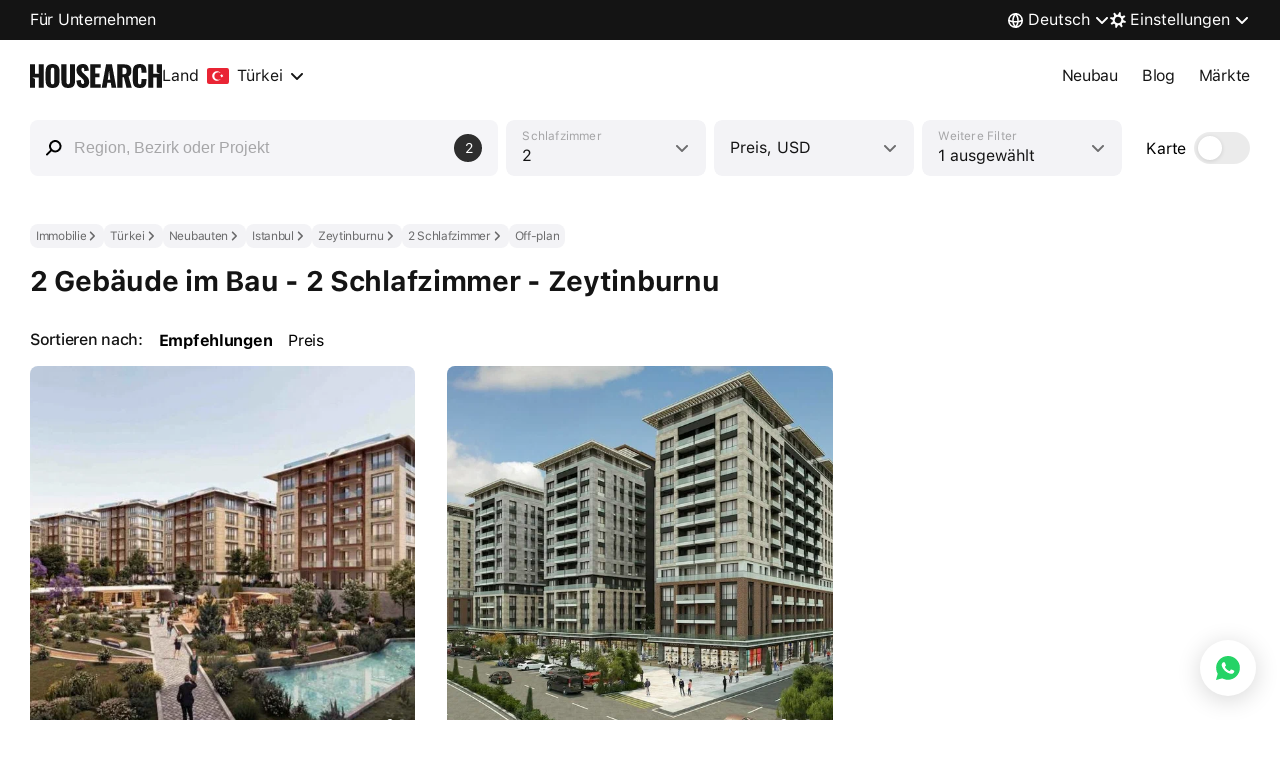

--- FILE ---
content_type: text/html
request_url: https://housearch.com/de/turkey/istanbul/residential-complexes/2-bedroom/dist-zeytinburnu-3390279/offplan/
body_size: 97470
content:
<!doctype html><html class="" lang="de"><head><meta content="ie=edge" http-equiv="x-ua-compatible"/><meta charSet="utf-8"/><meta content="yes" name="apple-mobile-web-app-capable"/><meta content="telephone=no" name="format-detection"/><title>2 Gebäude im Bau - 2 Schlafzimmer - Zeytinburnu – kaufen Sie neue Immobilien direkt vom Bauunternehmer | Housearch</title><meta content="Eine Riesenauswahl an neuen Immobilien direkt von Bauträgern – 2 Gebäude im Bau - 2 Schlafzimmer - Zeytinburnu. Alle Bilder, Grundrisse und Übersichten von Immobilien im Bau, die Sie brauchen, um eine gute Wahl zu treffen" name="description"/><style>#root,body,html{height:100%}body{margin:0;padding:0}@font-face{font-display:swap;font-family:YS Display Cond;font-stretch:normal;font-style:normal;font-weight:800;src:url(https://yastatic.net/s3/home/fonts/ys/4/display-cond-heavy.woff2) format("woff2")}@font-face{font-display:swap;font-family:YS Text Cond;font-stretch:normal;font-style:normal;font-weight:800;src:url(https://yastatic.net/s3/home/fonts/ys/4/text-cond-heavy.woff2) format("woff2")}:root,[data-theme=light]{--colorTextAndIconPrimary:#000000eb;--colorTextAndIconSecondary:#0000008f;--colorTextAndIconTertiary:#00000052;--colorTextAndIconQuaterniary:#00000029;--colorTextAndIconLink:#0065d9;--colorTextAndIconInvertPrimary:rgba(255,255,255,0.92);--colorTextAndIconInvertSecondary:rgba(255,255,255,0.56);--colorTextAndIconInvertTertiary:rgba(255,255,255,0.32);--colorTextAndIconInvertQuaterniary:rgba(255,255,255,0.16);--colorTextAndIconStablePrimaryDark:#000000eb;--colorTextAndIconStableSecondDark:#0000008f;--colorTextAndIconStableThirdDark:#00000052;--colorTextAndIconStableQuaterDark:#00000029;--colorTextAndIconStablePrimaryLight:#fff;--colorTextAndIconStableSecondLight:#ffffff8f;--colorTextAndIconStableThirdLight:#ffffff52;--colorTextAndIconStableQuaterLight:#ffffff29;--colorTextAndIconAccent:#0065d9;--colorTextAndIconStableAccentLight:#3d98ff;--colorTextAndIconArenda:#7d24ff;--colorBGPrimary:#fff;--colorBGSecondary:#f3f3f6;--colorBGElevation1:#fff;--colorBGElevation2:#f3f3f6;--colorBGSurfaceInfo:#ebf4ff;--colorBGSurfaceSuccess:#e0f6e8;--colorBGSurfaceAttention:#ffe7e7;--colorBGSurfaceContrast:#000000eb;--colorBGSurfaceStableDark:#000000eb;--colorBGSurfaceStableLight:#fff;--colorBGContarst:#2e2e2e;--colorUISelect:#fed42b;--colorUIInfo:#07f;--colorUISuccess:#00b341;--colorUIAttention:#f33;--colorUIContrast:#2e2e2e;--colorUIDividerAndBorder:#ebebeb;--colorUIRating:#ffb200;--colorUIArenda:#7d24ff;--colorUISwitcher:#2e2e2e;--colorUISurfaceInfo:235,244,255;--colorUIInfoMask:235,244,255;--specialColorButtonWhatsappDefault:#128c7e;--specialColorButtonWhatsappHover:#0c8274;--specialColorButtonWhatsappPressed:#06786b;--specialColorButtonWhatsappDisable:#f5f5f5;--specialColorElementPromotion:#fc5230;--specialColorButtonPromotionDefault:#fc5230;--specialColorButtonPromotionHover:#e34a2b;--specialColorButtonPromotionPressed:#cf4327;--specialColorButtonPromotionDisable:#f5f5f5;--brightnessHover:0.97;--brightnessPressed:0.94;--brightnessInvertHover:1.04;--brightnessInvertPressed:1.06;--colorHighlightHover:rgba(0,0,0,0.03);--colorHighlightPressed:rgba(0,0,0,0.06);--colorHighlightInvertHover:rgba(255,255,255,0.03);--colorHighlightInvertPressed:rgba(255,255,255,0.06);--chipsMaskColor:0,0,0;--base-padding-xxs:4px;--base-padding-xs:8px;--base-padding-s:12px;--base-padding-sm:16px;--base-padding-m:20px;--base-padding-ml:24px;--base-padding-l:32px;--base-padding-xl:40px;--base-padding-xxl:48px;--base-padding-xxxl:56px;--base-inset-xxs:4px;--base-inset-xs:8px;--base-inset-s:12px;--base-inset-sm:16px;--base-inset-m:20px;--base-inset-ml:24px;--base-inset-l:32px;--base-inset-xl:40px;--base-inset-xxl:48px;--base-inset-xxxl:56px;--base-border-radius-s:8px;--base-border-radius-m:12px;--base-border-radius-l:16px;--base-icon-size-xs:8px;--base-icon-size-s:12px;--base-icon-size-sm:16px;--base-icon-size-m:24px;--base-icon-size-ml:32px;--base-icon-size-l:48px;--base-icon-size-xl:56px;--base-white-default:#fff;--base-black-alpha-2:rgba(0,0,0,0.02);--base-black-alpha-4:rgba(0,0,0,0.04);--base-black-alpha-6:rgba(0,0,0,0.06);--base-black-alpha-8:rgba(0,0,0,0.08);--base-black-alpha-10:rgba(0,0,0,0.1);--base-black-alpha-12:rgba(0,0,0,0.12);--base-black-alpha-14:rgba(0,0,0,0.14);--base-black-alpha-16:rgba(0,0,0,0.16);--base-black-alpha-20:rgba(0,0,0,0.2);--base-black-alpha-24:rgba(0,0,0,0.24);--base-black-alpha-32:rgba(0,0,0,0.32);--base-black-alpha-50:rgba(0,0,0,0.5);--base-black-alpha-56:rgba(0,0,0,0.56);--base-black-alpha-64:rgba(0,0,0,0.64);--base-black-alpha-72:rgba(0,0,0,0.72);--base-black-alpha-75:rgba(0,0,0,0.75);--base-black-alpha-80:rgba(0,0,0,0.8);--base-black-alpha-92:rgba(0,0,0,0.92);--base-button-size-s-padding-vertical:8px;--base-button-size-s-padding-horizontal:16px;--base-button-size-m-padding-vertical:12px;--base-button-size-m-padding-horizontal:20px;--base-button-size-l-padding-vertical:16px;--base-button-size-l-padding-horizontal:24px;--base-button-border-radius-s:8px;--base-button-border-radius-m:8px;--base-button-border-radius-l:8px;--base-button-font-weight:400;--base-input-size-s-size-horizontal-default:100%;--base-input-size-s-size-vertical-default:100%;--base-input-size-s-label-inset-horizontal-default-start:0;--base-input-size-s-label-inset-horizontal-error-start:8px;--base-input-size-s-icon-padding-default:4px;--base-input-size-s-icon-inset-horizontal-default:auto;--base-input-size-s-close-size-default:27px;--base-input-size-s-right-button-inset-horizontal-default-end:16px;--base-input-size-s-hint-inset-horizontal-default-end:14px;--base-input-size-m-size-horizontal-default:100%;--base-input-size-m-size-horizontal-clearoff:calc(100% - 24px);--base-input-size-m-size-vertical-default:40px;--base-input-size-m-padding-vertical-default-start:18px;--base-input-size-m-padding-vertical-default-end:2px;--base-input-size-m-padding-horizontal-default-start:12px;--base-input-size-m-padding-horizontal-default-end:48px;--base-input-size-m-border-radius-default:8px;--base-input-size-m-label-padding-horizontal-default-start:12px;--base-input-size-m-icon-inset-horizontal-default-end:12px;--base-input-size-l-size-horizontal-default:100%;--base-input-size-l-size-horizontal-clearoff:calc(100% - 32px);--base-input-size-l-size-vertical-default:56px;--base-input-size-l-padding-vertical-default-start:28px;--base-input-size-l-padding-vertical-default-end:8px;--base-input-size-l-padding-vertical-labeloff:8px;--base-input-size-l-padding-horizontal-default-start:16px;--base-input-size-l-padding-horizontal-default-end:48px;--base-input-size-l-padding-horizontal-labeloff-start:16px;--base-input-size-l-padding-horizontal-labeloff-end:48px;--base-input-size-l-border-radius-default:8px;--base-input-size-l-label-padding-horizontal-default-start:16px;--base-input-border-radius:8px;--base-otp-input-size-border-radius:8px;--base-otp-input-size-font-size-error:14px;--base-otp-input-size-font-size-text:28px;--base-otp-input-size-line-height-error:20px;--base-otp-input-size-line-height-text:34px;--day-color-button-primary-default:#000;--day-color-button-primary-hover:#272727;--day-color-button-primary-pressed:#3a3a3a;--day-color-button-primary-contrast:#fff;--day-color-button-primary-disable-default:#000;--day-color-button-primary-disable-contrast:#adadad;--day-color-button-primary-progress-default:#000;--day-color-button-primary-progress-contrast:#adadad;--day-color-button-complementary-default:#f5f5f5;--day-color-button-complementary-hover:#eee;--day-color-button-complementary-pressed:#e6e6e6;--day-color-button-complementary-contrast:#000;--day-color-button-complementary-disable-default:#f5f5f5;--day-color-button-complementary-disable-contrast:#adadad;--day-color-button-complementary-progress-default:#f5f5f5;--day-color-button-complementary-progress-contrast:#adadad;--day-color-button-secondary-default:#f5f5f5;--day-color-button-secondary-hover:#eee;--day-color-button-secondary-pressed:#e6e6e6;--day-color-button-secondary-contrast:#000;--day-color-button-secondary-disable-default:#f5f5f5;--day-color-button-secondary-disable-contrast:#adadad;--day-color-button-secondary-progress-default:#f5f5f5;--day-color-button-secondary-progress-contrast:#adadad;--day-color-button-positive-default:#f5f5f5;--day-color-button-positive-hover:#eee;--day-color-button-positive-pressed:#e6e6e6;--day-color-button-positive-contrast:#000;--day-color-button-positive-disable-default:#f5f5f5;--day-color-button-positive-disable-contrast:#adadad;--day-color-button-positive-progress-default:#f5f5f5;--day-color-button-positive-progress-contrast:#adadad;--day-color-button-negative-default:#f5f5f5;--day-color-button-negative-hover:#eee;--day-color-button-negative-pressed:#e6e6e6;--day-color-button-negative-contrast:#000;--day-color-button-negative-disable-default:#f5f5f5;--day-color-button-negative-disable-contrast:#adadad;--day-color-button-negative-progress-default:#f5f5f5;--day-color-button-negative-progress-contrast:#adadad;--day-color-button-promo-default:#fff;--day-color-button-promo-hover:#fafafa;--day-color-button-promo-pressed:#f2f2f2;--day-color-button-promo-contrast:#1d1f26;--day-color-button-promo-disable-default:#f5f5f5;--day-color-button-promo-disable-contrast:#adadad;--day-color-button-promo-progress-default:#f5f5f5;--day-color-button-promo-progress-contrast:#adadad;--day-color-input-primary-color-bordered:rgba(0,0,0,0.92);--day-color-input-primary-color-disabled-bordered:rgba(0,0,0,0.32);--day-color-input-primary-background-default:none;--day-color-input-primary-background-bordered:#f5f5f8;--day-color-input-primary-background-disabled-bordered:#fafafa;--day-color-input-primary-placeholder-default:rgba(0,0,0,0.32);--day-color-input-primary-placeholder-bordered-disabled:rgba(0,0,0,0.24);--day-color-input-primary-label-default:rgba(0,0,0,0.32);--day-color-input-primary-label-error:#f33;--day-color-input-primary-icon-default:rgba(0,0,0,0.32);--day-color-input-primary-close-hover:rgba(0,0,0,0.16);--day-color-input-complementary-background-color-default:#fff;--day-color-input-secondary-background-color-default:#f3f3f6;--day-color-otp-input-primary-background:#f3f3f6;--day-color-otp-input-primary-text:rgba(0,0,0,0.92);--day-color-otp-input-primary-error:#f33;--day-color-otp-input-primary-underline:rgba(0,0,0,0.32);--day-color-otp-input-primary-active-underline:#07f;--night-color-button-primary-default:#000;--night-color-button-primary-hover:#272727;--night-color-button-primary-pressed:#3a3a3a;--night-color-button-primary-contrast:#fff;--night-color-button-primary-disable-default:#000;--night-color-button-primary-disable-contrast:#adadad;--night-color-button-primary-progress-default:#000;--night-color-button-primary-progress-contrast:#adadad;--night-color-button-complementary-default:#f5f5f5;--night-color-button-complementary-hover:#eee;--night-color-button-complementary-pressed:#e6e6e6;--night-color-button-complementary-contrast:#000;--night-color-button-complementary-disable-default:#f5f5f5;--night-color-button-complementary-disable-contrast:#adadad;--night-color-button-complementary-progress-default:#f5f5f5;--night-color-button-complementary-progress-contrast:#adadad;--night-color-button-secondary-default:#f5f5f5;--night-color-button-secondary-hover:#eee;--night-color-button-secondary-pressed:#e6e6e6;--night-color-button-secondary-contrast:#000;--night-color-button-secondary-disable-default:#f5f5f5;--night-color-button-secondary-disable-contrast:#adadad;--night-color-button-secondary-progress-default:#f5f5f5;--night-color-button-secondary-progress-contrast:#adadad;--night-color-button-positive-default:#f5f5f5;--night-color-button-positive-hover:#eee;--night-color-button-positive-pressed:#e6e6e6;--night-color-button-positive-contrast:#000;--night-color-button-positive-disable-default:#f5f5f5;--night-color-button-positive-disable-contrast:#adadad;--night-color-button-positive-progress-default:#f5f5f5;--night-color-button-positive-progress-contrast:#adadad;--night-color-button-negative-default:#f5f5f5;--night-color-button-negative-hover:#eee;--night-color-button-negative-pressed:#e6e6e6;--night-color-button-negative-contrast:#000;--night-color-button-negative-disable-default:#f5f5f5;--night-color-button-negative-disable-contrast:#adadad;--night-color-button-negative-progress-default:#f5f5f5;--night-color-button-negative-progress-contrast:#adadad;--night-color-button-promo-default:#eee;--night-color-button-promo-hover:#dfdfdf;--night-color-button-promo-pressed:#d2d2d2;--night-color-button-promo-contrast:#000;--night-color-button-promo-disable-default:#2e2e2e;--night-color-button-promo-disable-contrast:#adadad;--night-color-button-promo-progress-default:#2e2e2e;--night-color-button-promo-progress-contrast:#adadad;--night-color-otp-input-primary-background:#3d3d3d;--night-color-otp-input-primary-text:rgba(255,255,255,0.92);--night-color-otp-input-primary-error:#f66;--night-color-otp-input-primary-underline:rgba(255,255,255,0.32);--night-color-otp-input-primary-active-underline:#3d98ff;--typography-font-size-s:14px;--typography-font-size-m:16px;--typography-font-size-l:16px;--typography-font-size-xxxl:28px;--typography-line-height-s:20px;--typography-line-height-m:24px;--typography-line-height-l:24px;--typography-line-height-xxxl:34px;--button-view-primary-fill-color-default:#000;--button-view-primary-fill-color-hover:#272727;--button-view-primary-fill-color-pressed:#3a3a3a;--button-view-primary-fill-color-text:#fff;--button-view-primary-fill-color-progress-default:#000;--button-view-primary-fill-color-progress-spinner:#adadad;--button-view-primary-fill-color-disable-default:#000;--button-view-primary-fill-color-disable-text:#adadad;--button-view-primary-fill-color-disable-spinner:#adadad;--button-view-complementary-fill-color-default:#f5f5f5;--button-view-complementary-fill-color-hover:#eee;--button-view-complementary-fill-color-pressed:#e6e6e6;--button-view-complementary-fill-color-text:#000;--button-view-complementary-fill-color-progress-default:#f5f5f5;--button-view-complementary-fill-color-progress-spinner:#adadad;--button-view-complementary-fill-color-disable-default:#f5f5f5;--button-view-complementary-fill-color-disable-text:#adadad;--button-view-complementary-fill-color-disable-spinner:#adadad;--button-view-secondary-fill-color-default:#f5f5f5;--button-view-secondary-fill-color-hover:#eee;--button-view-secondary-fill-color-pressed:#e6e6e6;--button-view-secondary-fill-color-text:#000;--button-view-secondary-fill-color-progress-default:#f5f5f5;--button-view-secondary-fill-color-progress-spinner:#adadad;--button-view-secondary-fill-color-disable-default:#f5f5f5;--button-view-secondary-fill-color-disable-text:#adadad;--button-view-secondary-fill-color-disable-spinner:#adadad;--button-view-positive-fill-color-default:#f5f5f5;--button-view-positive-fill-color-hover:#eee;--button-view-positive-fill-color-pressed:#e6e6e6;--button-view-positive-fill-color-text:#000;--button-view-positive-fill-color-progress-default:#f5f5f5;--button-view-positive-fill-color-progress-spinner:#adadad;--button-view-positive-fill-color-disable-default:#f5f5f5;--button-view-positive-fill-color-disable-text:#adadad;--button-view-positive-fill-color-disable-spinner:#adadad;--button-view-negative-fill-color-default:#f5f5f5;--button-view-negative-fill-color-hover:#eee;--button-view-negative-fill-color-pressed:#e6e6e6;--button-view-negative-fill-color-text:#000;--button-view-negative-fill-color-progress-default:#f5f5f5;--button-view-negative-fill-color-progress-spinner:#adadad;--button-view-negative-fill-color-disable-default:#f5f5f5;--button-view-negative-fill-color-disable-text:#adadad;--button-view-negative-fill-color-disable-spinner:#adadad;--button-view-promo-fill-color-default:#fff;--button-view-promo-fill-color-hover:#fafafa;--button-view-promo-fill-color-pressed:#f2f2f2;--button-view-promo-fill-color-text:#1d1f26;--button-view-promo-fill-color-progress-default:#f5f5f5;--button-view-promo-fill-color-progress-spinner:#adadad;--button-view-promo-fill-color-disable-default:#f5f5f5;--button-view-promo-fill-color-disable-text:#adadad;--button-view-promo-fill-color-disable-spinner:#adadad;--button-size-s-padding-vertical:8px;--button-size-s-padding-horizontal:16px;--button-size-s-font-size:14px;--button-size-s-line-height:20px;--button-size-s-border-radius:8px;--button-size-s-spinner-size:16px;--button-size-m-padding-vertical:12px;--button-size-m-padding-horizontal:20px;--button-size-m-font-size:16px;--button-size-m-line-height:24px;--button-size-m-border-radius:8px;--button-size-m-spinner-size:24px;--button-size-l-padding-vertical:16px;--button-size-l-padding-horizontal:24px;--button-size-l-font-size:16px;--button-size-l-line-height:24px;--button-size-l-border-radius:8px;--button-size-l-spinner-size:32px;--input-view-primary-fill-color-background-bordered-default:#f5f5f8;--input-view-primary-fill-color-background-bordered-disabled:#fafafa;--input-view-primary-fill-color-text-bordered-default:rgba(0,0,0,0.92);--input-view-primary-fill-color-text-bordered-disabled:rgba(0,0,0,0.32);--input-view-primary-fill-color-placeholder-default:rgba(0,0,0,0.32);--input-view-primary-fill-color-placeholder-bordered-disabled:rgba(0,0,0,0.24);--input-view-primary-fill-color-label-default:rgba(0,0,0,0.32);--input-view-primary-fill-color-label-error:#f33;--input-view-primary-fill-color-icon-default:rgba(0,0,0,0.32);--input-view-primary-fill-color-close-hover:rgba(0,0,0,0.16);--input-view-complementary-fill-color-background-default:#fff;--input-view-secondary-fill-color-background-default:#f3f3f6;--input-size-s-size-horizontal:100%;--input-size-s-size-vertical:100%;--input-size-s-label-font-size-error:14px;--input-size-s-label-inset-horizontal-default-start:0;--input-size-s-label-inset-horizontal-error-start:8px;--input-size-s-icon-padding:4px;--input-size-s-icon-inset-horizontal:auto;--input-size-s-right-button-size-horizontal-end:16px;--input-size-s-close-size:27px;--input-size-s-hint-inset-horizontal-end:14px;--input-size-m-size-horizontal:100%;--input-size-m-size-vertical:40px;--input-size-m-font-size:16px;--input-size-m-line-height:20px;--input-size-m-padding-horizontal-start:12px;--input-size-m-padding-horizontal-end:48px;--input-size-m-padding-vertical-start:18px;--input-size-m-padding-vertical-end:2px;--input-size-m-border-radius:8px;--input-size-m-label-padding-horizontal-start:12px;--input-size-m-icon-inset-horizontal-end:12px;--input-size-l-size-horizontal:100%;--input-size-l-size-vertical:56px;--input-size-l-font-size:16px;--input-size-l-line-height:24px;--input-size-l-padding-horizontal-default-start:16px;--input-size-l-padding-horizontal-default-end:48px;--input-size-l-padding-horizontal-labeloff-start:16px;--input-size-l-padding-horizontal-labeloff-end:48px;--input-size-l-padding-vertical-default-start:28px;--input-size-l-padding-vertical-default-end:8px;--input-size-l-padding-vertical-labeloff:8px;--input-size-l-border-radius:8px;--input-size-l-label-padding-horizontal-start:16px;--otp-input-view-day-primary-fill-color-background:#f3f3f6;--otp-input-view-day-primary-fill-color-error:#f33;--otp-input-view-day-primary-fill-color-underline:rgba(0,0,0,0.32);--otp-input-view-day-primary-fill-color-text:rgba(0,0,0,0.92);--otp-input-view-day-primary-fill-color-active-underline:#07f;--otp-input-view-night-primary-fill-color-background:#3d3d3d;--otp-input-view-night-primary-fill-color-error:#f66;--otp-input-view-night-primary-fill-color-underline:rgba(255,255,255,0.32);--otp-input-view-night-primary-fill-color-text:rgba(255,255,255,0.92);--otp-input-view-night-primary-fill-color-active-underline:#3d98ff;--chips-size-border-radius:32px;--checkbox-border-width:2px;--radio-border-width:2px;--radio-circle-initial-size:2px;--radio-circle-checked-size:8px;--radius-4:4px}[data-theme=dark]{--colorTextAndIconPrimary:#ffffffeb;--colorTextAndIconSecondary:#ffffff8f;--colorTextAndIconTertiary:#ffffff52;--colorTextAndIconQuaterniary:#ffffff29;--colorTextAndIconLink:#3d98ff;--colorTextAndIconInvertPrimary:#000000eb;--colorTextAndIconInvertSecondary:#0000008f;--colorTextAndIconInvertTertiary:#00000052;--colorTextAndIconInvertQuaterniary:#00000029;--colorTextAndIconStablePrimaryDark:#000000eb;--colorTextAndIconStableSecondDark:#0000008f;--colorTextAndIconStableThirdDark:#00000052;--colorTextAndIconStableQuaterDark:#00000029;--colorTextAndIconStablePrimaryLight:#fff;--colorTextAndIconStableSecondLight:#ffffff8f;--colorTextAndIconStableThirdLight:#ffffff52;--colorTextAndIconStableQuaterLight:#ffffff29;--colorTextAndIconAccent:#3d98ff;--colorTextAndIconStableAccentLight:#3d98ff;--colorTextAndIconArenda:#9554ff;--colorBGPrimary:#1b1b1b;--colorBGSecondary:#1b1b1b;--colorBGElevation1:#2e2e2e;--colorBGElevation2:#3d3d3d;--colorBGSurfaceInfo:#3d98ff1f;--colorBGSurfaceSuccess:#40d6741f;--colorBGSurfaceAttention:#ff66661f;--colorBGSurfaceContrast:#ffffffeb;--colorBGSurfaceStableDark:#000000eb;--colorBGSurfaceStableLight:#fff;--colorUISelect:#ffde38;--colorUIInfo:#3d98ff;--colorUISuccess:#40d674;--colorUIAttention:#f66;--colorUIContrast:#fff;--colorUIDividerAndBorder:#ffffff1a;--colorUIRating:#ffe16a;--colorUIArenda:#9554ff;--colorUISwitcher:#ffffff8f;--colorUISurfaceInfo:61,152,255;--colorUIInfoMask:235,244,255;--specialColorButtonWhatsappDefault:#128c7e;--specialColorButtonWhatsappHover:#0c8274;--specialColorButtonWhatsappPressed:#06786b;--specialColorButtonWhatsappDisable:#252525;--specialColorElementPromotion:#e84b29;--specialColorButtonPromotionDefault:#e84b29;--specialColorButtonPromotionHover:#d14428;--specialColorButtonPromotionPressed:#be3e24;--specialColorButtonPromotionDisable:#252525;--brightnessHover:1.04;--brightnessPressed:1.06;--brightnessInvertHover:0.97;--brightnessInvertPressed:0.94;--colorHighlightHover:rgba(255,255,255,0.03);--colorHighlightPressed:rgba(255,255,255,0.03);--colorHighlightInvertHover:rgba(0,0,0,0.03);--colorHighlightInvertPressed:rgba(0,0,0,0.06);--chipsMaskColor:255,255,255;--base-padding-xxs:4px;--base-padding-xs:8px;--base-padding-s:12px;--base-padding-sm:16px;--base-padding-m:20px;--base-padding-ml:24px;--base-padding-l:32px;--base-padding-xl:40px;--base-padding-xxl:48px;--base-padding-xxxl:56px;--base-inset-xxs:4px;--base-inset-xs:8px;--base-inset-s:12px;--base-inset-sm:16px;--base-inset-m:20px;--base-inset-ml:24px;--base-inset-l:32px;--base-inset-xl:40px;--base-inset-xxl:48px;--base-inset-xxxl:56px;--base-border-radius-s:8px;--base-border-radius-m:12px;--base-border-radius-l:16px;--base-icon-size-xs:8px;--base-icon-size-s:12px;--base-icon-size-sm:16px;--base-icon-size-m:24px;--base-icon-size-ml:32px;--base-icon-size-l:48px;--base-icon-size-xl:56px;--base-white-default:#fff;--base-black-alpha-2:rgba(0,0,0,0.02);--base-black-alpha-4:rgba(0,0,0,0.04);--base-black-alpha-6:rgba(0,0,0,0.06);--base-black-alpha-8:rgba(0,0,0,0.08);--base-black-alpha-10:rgba(0,0,0,0.1);--base-black-alpha-12:rgba(0,0,0,0.12);--base-black-alpha-14:rgba(0,0,0,0.14);--base-black-alpha-16:rgba(0,0,0,0.16);--base-black-alpha-20:rgba(0,0,0,0.2);--base-black-alpha-24:rgba(0,0,0,0.24);--base-black-alpha-32:rgba(0,0,0,0.32);--base-black-alpha-50:rgba(0,0,0,0.5);--base-black-alpha-56:rgba(0,0,0,0.56);--base-black-alpha-64:rgba(0,0,0,0.64);--base-black-alpha-72:rgba(0,0,0,0.72);--base-black-alpha-75:rgba(0,0,0,0.75);--base-black-alpha-80:rgba(0,0,0,0.8);--base-black-alpha-92:rgba(0,0,0,0.92);--base-button-size-s-padding-vertical:8px;--base-button-size-s-padding-horizontal:16px;--base-button-size-m-padding-vertical:12px;--base-button-size-m-padding-horizontal:20px;--base-button-size-l-padding-vertical:16px;--base-button-size-l-padding-horizontal:24px;--base-button-border-radius-s:8px;--base-button-border-radius-m:8px;--base-button-border-radius-l:8px;--base-button-font-weight:400;--base-input-size-s-size-horizontal-default:100%;--base-input-size-s-size-vertical-default:100%;--base-input-size-s-label-inset-horizontal-default-start:0;--base-input-size-s-label-inset-horizontal-error-start:8px;--base-input-size-s-icon-padding-default:4px;--base-input-size-s-icon-inset-horizontal-default:auto;--base-input-size-s-close-size-default:27px;--base-input-size-s-right-button-inset-horizontal-default-end:16px;--base-input-size-s-hint-inset-horizontal-default-end:14px;--base-input-size-m-size-horizontal-default:100%;--base-input-size-m-size-horizontal-clearoff:calc(100% - 24px);--base-input-size-m-size-vertical-default:40px;--base-input-size-m-padding-vertical-default-start:18px;--base-input-size-m-padding-vertical-default-end:2px;--base-input-size-m-padding-horizontal-default-start:12px;--base-input-size-m-padding-horizontal-default-end:48px;--base-input-size-m-border-radius-default:8px;--base-input-size-m-label-padding-horizontal-default-start:12px;--base-input-size-m-icon-inset-horizontal-default-end:12px;--base-input-size-l-size-horizontal-default:100%;--base-input-size-l-size-horizontal-clearoff:calc(100% - 32px);--base-input-size-l-size-vertical-default:56px;--base-input-size-l-padding-vertical-default-start:28px;--base-input-size-l-padding-vertical-default-end:8px;--base-input-size-l-padding-vertical-labeloff:8px;--base-input-size-l-padding-horizontal-default-start:16px;--base-input-size-l-padding-horizontal-default-end:48px;--base-input-size-l-padding-horizontal-labeloff-start:16px;--base-input-size-l-padding-horizontal-labeloff-end:48px;--base-input-size-l-border-radius-default:8px;--base-input-size-l-label-padding-horizontal-default-start:16px;--base-input-border-radius:8px;--base-otp-input-size-border-radius:8px;--base-otp-input-size-font-size-error:14px;--base-otp-input-size-font-size-text:28px;--base-otp-input-size-line-height-error:20px;--base-otp-input-size-line-height-text:34px;--day-color-button-primary-default:#000;--day-color-button-primary-hover:#272727;--day-color-button-primary-pressed:#3a3a3a;--day-color-button-primary-contrast:#fff;--day-color-button-primary-disable-default:#000;--day-color-button-primary-disable-contrast:#adadad;--day-color-button-primary-progress-default:#000;--day-color-button-primary-progress-contrast:#adadad;--day-color-button-complementary-default:#f5f5f5;--day-color-button-complementary-hover:#eee;--day-color-button-complementary-pressed:#e6e6e6;--day-color-button-complementary-contrast:#000;--day-color-button-complementary-disable-default:#f5f5f5;--day-color-button-complementary-disable-contrast:#adadad;--day-color-button-complementary-progress-default:#f5f5f5;--day-color-button-complementary-progress-contrast:#adadad;--day-color-button-secondary-default:#f5f5f5;--day-color-button-secondary-hover:#eee;--day-color-button-secondary-pressed:#e6e6e6;--day-color-button-secondary-contrast:#000;--day-color-button-secondary-disable-default:#f5f5f5;--day-color-button-secondary-disable-contrast:#adadad;--day-color-button-secondary-progress-default:#f5f5f5;--day-color-button-secondary-progress-contrast:#adadad;--day-color-button-positive-default:#f5f5f5;--day-color-button-positive-hover:#eee;--day-color-button-positive-pressed:#e6e6e6;--day-color-button-positive-contrast:#000;--day-color-button-positive-disable-default:#f5f5f5;--day-color-button-positive-disable-contrast:#adadad;--day-color-button-positive-progress-default:#f5f5f5;--day-color-button-positive-progress-contrast:#adadad;--day-color-button-negative-default:#f5f5f5;--day-color-button-negative-hover:#eee;--day-color-button-negative-pressed:#e6e6e6;--day-color-button-negative-contrast:#000;--day-color-button-negative-disable-default:#f5f5f5;--day-color-button-negative-disable-contrast:#adadad;--day-color-button-negative-progress-default:#f5f5f5;--day-color-button-negative-progress-contrast:#adadad;--day-color-button-promo-default:#fff;--day-color-button-promo-hover:#fafafa;--day-color-button-promo-pressed:#f2f2f2;--day-color-button-promo-contrast:#1d1f26;--day-color-button-promo-disable-default:#f5f5f5;--day-color-button-promo-disable-contrast:#adadad;--day-color-button-promo-progress-default:#f5f5f5;--day-color-button-promo-progress-contrast:#adadad;--day-color-input-primary-color-bordered:rgba(0,0,0,0.92);--day-color-input-primary-color-disabled-bordered:rgba(0,0,0,0.32);--day-color-input-primary-background-default:none;--day-color-input-primary-background-bordered:#f5f5f8;--day-color-input-primary-background-disabled-bordered:#fafafa;--day-color-input-primary-placeholder-default:rgba(0,0,0,0.32);--day-color-input-primary-placeholder-bordered-disabled:rgba(0,0,0,0.24);--day-color-input-primary-label-default:rgba(0,0,0,0.32);--day-color-input-primary-label-error:#f33;--day-color-input-primary-icon-default:rgba(0,0,0,0.32);--day-color-input-primary-close-hover:rgba(0,0,0,0.16);--day-color-input-complementary-background-color-default:#fff;--day-color-input-secondary-background-color-default:#f3f3f6;--day-color-otp-input-primary-background:#f3f3f6;--day-color-otp-input-primary-text:rgba(0,0,0,0.92);--day-color-otp-input-primary-error:#f33;--day-color-otp-input-primary-underline:rgba(0,0,0,0.32);--day-color-otp-input-primary-active-underline:#07f;--night-color-button-primary-default:#000;--night-color-button-primary-hover:#272727;--night-color-button-primary-pressed:#3a3a3a;--night-color-button-primary-contrast:#fff;--night-color-button-primary-disable-default:#000;--night-color-button-primary-disable-contrast:#adadad;--night-color-button-primary-progress-default:#000;--night-color-button-primary-progress-contrast:#adadad;--night-color-button-complementary-default:#f5f5f5;--night-color-button-complementary-hover:#eee;--night-color-button-complementary-pressed:#e6e6e6;--night-color-button-complementary-contrast:#000;--night-color-button-complementary-disable-default:#f5f5f5;--night-color-button-complementary-disable-contrast:#adadad;--night-color-button-complementary-progress-default:#f5f5f5;--night-color-button-complementary-progress-contrast:#adadad;--night-color-button-secondary-default:#f5f5f5;--night-color-button-secondary-hover:#eee;--night-color-button-secondary-pressed:#e6e6e6;--night-color-button-secondary-contrast:#000;--night-color-button-secondary-disable-default:#f5f5f5;--night-color-button-secondary-disable-contrast:#adadad;--night-color-button-secondary-progress-default:#f5f5f5;--night-color-button-secondary-progress-contrast:#adadad;--night-color-button-positive-default:#f5f5f5;--night-color-button-positive-hover:#eee;--night-color-button-positive-pressed:#e6e6e6;--night-color-button-positive-contrast:#000;--night-color-button-positive-disable-default:#f5f5f5;--night-color-button-positive-disable-contrast:#adadad;--night-color-button-positive-progress-default:#f5f5f5;--night-color-button-positive-progress-contrast:#adadad;--night-color-button-negative-default:#f5f5f5;--night-color-button-negative-hover:#eee;--night-color-button-negative-pressed:#e6e6e6;--night-color-button-negative-contrast:#000;--night-color-button-negative-disable-default:#f5f5f5;--night-color-button-negative-disable-contrast:#adadad;--night-color-button-negative-progress-default:#f5f5f5;--night-color-button-negative-progress-contrast:#adadad;--night-color-button-promo-default:#eee;--night-color-button-promo-hover:#dfdfdf;--night-color-button-promo-pressed:#d2d2d2;--night-color-button-promo-contrast:#000;--night-color-button-promo-disable-default:#2e2e2e;--night-color-button-promo-disable-contrast:#adadad;--night-color-button-promo-progress-default:#2e2e2e;--night-color-button-promo-progress-contrast:#adadad;--night-color-otp-input-primary-background:#3d3d3d;--night-color-otp-input-primary-text:rgba(255,255,255,0.92);--night-color-otp-input-primary-error:#f66;--night-color-otp-input-primary-underline:rgba(255,255,255,0.32);--night-color-otp-input-primary-active-underline:#3d98ff;--typography-font-size-s:14px;--typography-font-size-m:16px;--typography-font-size-l:16px;--typography-font-size-xxxl:28px;--typography-line-height-s:20px;--typography-line-height-m:24px;--typography-line-height-l:24px;--typography-line-height-xxxl:34px;--button-view-primary-fill-color-default:#000;--button-view-primary-fill-color-hover:#272727;--button-view-primary-fill-color-pressed:#3a3a3a;--button-view-primary-fill-color-text:#fff;--button-view-primary-fill-color-progress-default:#000;--button-view-primary-fill-color-progress-spinner:#adadad;--button-view-primary-fill-color-disable-default:#000;--button-view-primary-fill-color-disable-text:#adadad;--button-view-primary-fill-color-disable-spinner:#adadad;--button-view-complementary-fill-color-default:#f5f5f5;--button-view-complementary-fill-color-hover:#eee;--button-view-complementary-fill-color-pressed:#e6e6e6;--button-view-complementary-fill-color-text:#000;--button-view-complementary-fill-color-progress-default:#f5f5f5;--button-view-complementary-fill-color-progress-spinner:#adadad;--button-view-complementary-fill-color-disable-default:#f5f5f5;--button-view-complementary-fill-color-disable-text:#adadad;--button-view-complementary-fill-color-disable-spinner:#adadad;--button-view-secondary-fill-color-default:#f5f5f5;--button-view-secondary-fill-color-hover:#eee;--button-view-secondary-fill-color-pressed:#e6e6e6;--button-view-secondary-fill-color-text:#000;--button-view-secondary-fill-color-progress-default:#f5f5f5;--button-view-secondary-fill-color-progress-spinner:#adadad;--button-view-secondary-fill-color-disable-default:#f5f5f5;--button-view-secondary-fill-color-disable-text:#adadad;--button-view-secondary-fill-color-disable-spinner:#adadad;--button-view-positive-fill-color-default:#f5f5f5;--button-view-positive-fill-color-hover:#eee;--button-view-positive-fill-color-pressed:#e6e6e6;--button-view-positive-fill-color-text:#000;--button-view-positive-fill-color-progress-default:#f5f5f5;--button-view-positive-fill-color-progress-spinner:#adadad;--button-view-positive-fill-color-disable-default:#f5f5f5;--button-view-positive-fill-color-disable-text:#adadad;--button-view-positive-fill-color-disable-spinner:#adadad;--button-view-negative-fill-color-default:#f5f5f5;--button-view-negative-fill-color-hover:#eee;--button-view-negative-fill-color-pressed:#e6e6e6;--button-view-negative-fill-color-text:#000;--button-view-negative-fill-color-progress-default:#f5f5f5;--button-view-negative-fill-color-progress-spinner:#adadad;--button-view-negative-fill-color-disable-default:#f5f5f5;--button-view-negative-fill-color-disable-text:#adadad;--button-view-negative-fill-color-disable-spinner:#adadad;--button-view-promo-fill-color-default:#fff;--button-view-promo-fill-color-hover:#fafafa;--button-view-promo-fill-color-pressed:#f2f2f2;--button-view-promo-fill-color-text:#1d1f26;--button-view-promo-fill-color-progress-default:#f5f5f5;--button-view-promo-fill-color-progress-spinner:#adadad;--button-view-promo-fill-color-disable-default:#f5f5f5;--button-view-promo-fill-color-disable-text:#adadad;--button-view-promo-fill-color-disable-spinner:#adadad;--button-size-s-padding-vertical:8px;--button-size-s-padding-horizontal:16px;--button-size-s-font-size:14px;--button-size-s-line-height:20px;--button-size-s-border-radius:8px;--button-size-s-spinner-size:16px;--button-size-m-padding-vertical:12px;--button-size-m-padding-horizontal:20px;--button-size-m-font-size:16px;--button-size-m-line-height:24px;--button-size-m-border-radius:8px;--button-size-m-spinner-size:24px;--button-size-l-padding-vertical:16px;--button-size-l-padding-horizontal:24px;--button-size-l-font-size:16px;--button-size-l-line-height:24px;--button-size-l-border-radius:8px;--button-size-l-spinner-size:32px;--input-view-primary-fill-color-background-bordered-default:#f5f5f8;--input-view-primary-fill-color-background-bordered-disabled:#fafafa;--input-view-primary-fill-color-text-bordered-default:rgba(0,0,0,0.92);--input-view-primary-fill-color-text-bordered-disabled:rgba(0,0,0,0.32);--input-view-primary-fill-color-placeholder-default:rgba(0,0,0,0.32);--input-view-primary-fill-color-placeholder-bordered-disabled:rgba(0,0,0,0.24);--input-view-primary-fill-color-label-default:rgba(0,0,0,0.32);--input-view-primary-fill-color-label-error:#f33;--input-view-primary-fill-color-icon-default:rgba(0,0,0,0.32);--input-view-primary-fill-color-close-hover:rgba(0,0,0,0.16);--input-view-complementary-fill-color-background-default:#fff;--input-view-secondary-fill-color-background-default:#f3f3f6;--input-size-s-size-horizontal:100%;--input-size-s-size-vertical:100%;--input-size-s-label-font-size-error:14px;--input-size-s-label-inset-horizontal-default-start:0;--input-size-s-label-inset-horizontal-error-start:8px;--input-size-s-icon-padding:4px;--input-size-s-icon-inset-horizontal:auto;--input-size-s-right-button-size-horizontal-end:16px;--input-size-s-close-size:27px;--input-size-s-hint-inset-horizontal-end:14px;--input-size-m-size-horizontal:100%;--input-size-m-size-vertical:40px;--input-size-m-font-size:16px;--input-size-m-line-height:20px;--input-size-m-padding-horizontal-start:12px;--input-size-m-padding-horizontal-end:48px;--input-size-m-padding-vertical-start:18px;--input-size-m-padding-vertical-end:2px;--input-size-m-border-radius:8px;--input-size-m-label-padding-horizontal-start:12px;--input-size-m-icon-inset-horizontal-end:12px;--input-size-l-size-horizontal:100%;--input-size-l-size-vertical:56px;--input-size-l-font-size:16px;--input-size-l-line-height:24px;--input-size-l-padding-horizontal-default-start:16px;--input-size-l-padding-horizontal-default-end:48px;--input-size-l-padding-horizontal-labeloff-start:16px;--input-size-l-padding-horizontal-labeloff-end:48px;--input-size-l-padding-vertical-default-start:28px;--input-size-l-padding-vertical-default-end:8px;--input-size-l-padding-vertical-labeloff:8px;--input-size-l-border-radius:8px;--input-size-l-label-padding-horizontal-start:16px;--otp-input-view-day-primary-fill-color-background:#f3f3f6;--otp-input-view-day-primary-fill-color-error:#f33;--otp-input-view-day-primary-fill-color-underline:rgba(0,0,0,0.32);--otp-input-view-day-primary-fill-color-text:rgba(0,0,0,0.92);--otp-input-view-day-primary-fill-color-active-underline:#07f;--otp-input-view-night-primary-fill-color-background:#3d3d3d;--otp-input-view-night-primary-fill-color-error:#f66;--otp-input-view-night-primary-fill-color-underline:rgba(255,255,255,0.32);--otp-input-view-night-primary-fill-color-text:rgba(255,255,255,0.92);--otp-input-view-night-primary-fill-color-active-underline:#3d98ff;--chips-size-border-radius:32px;--checkbox-border-width:2px;--radio-border-width:2px;--radio-circle-initial-size:2px;--radio-circle-checked-size:8px;--radius-4:4px}.LoaderBar{background:#fc0;bottom:0;content:"";height:3px;left:0;position:absolute;right:0;transform-origin:0 0;transition-property:transform;transition-timing-function:linear;visibility:hidden;z-index:101}.LoaderBar_running{transition-duration:.16s;visibility:visible}._21-Qp{background-color:#2e2e2e;position:static}.Link{touch-action:manipulation}.Link_disabled{pointer-events:none}.Link_theme_islands{color:#0065d9;cursor:pointer;outline:0;text-decoration:none;transition:color .15s ease-out;-webkit-tap-highlight-color:rgba(0,0,0,.1)}.Link_theme_islands.Link_with-icon .Icon .shape{transition:fill .15s ease-out;fill:#0065d9}.Link_theme_islands.Link_view_minor,.Link_theme_islands:visited{color:#669}.Link_theme_islands.Link_view_minor.Link_with-icon .Icon .shape,.Link_theme_islands:visited.Link_with-icon .Icon .shape{fill:#669}.Link_withInheritColor,.Link_withInheritColor:visited{color:inherit}.Link_theme_islands.Link_view_black{color:var(--base-black-alpha-92)}.Link_theme_islands.Link_view_internal{color:#4b4b99}.Link_theme_islands.Link_view_internal.Link_with-icon .Icon .shape{fill:#4b4b99}.Link_theme_islands.Link_view_external{color:#070}.Link_theme_islands.Link_view_external.Link_with-icon .Icon .shape{fill:#070}.Link_theme_islands.Link_view_yellow{color:#dc9}.Link_theme_islands.Link_view_yellow.Link_with-icon .Icon .shape{fill:#dc9}.Link_theme_islands.Link_view_white{color:rgba(255,255,255,.92)}.Link_theme_islands.Link_view_white.Link_with-icon .Icon .shape{fill:rgba(255,255,255,.92)}.Link_theme_islands.Link_view_dark{color:#3d98ff}.Link_theme_islands.Link_view_dark.Link_with-icon .Icon .shape{fill:#3d98ff}.Link_theme_islands.Link_view_ghost,.Link_theme_islands.Link_view_yellow-ghost{color:#999}.Link_theme_islands.Link_view_ghost.Link_with-icon .Icon .shape,.Link_theme_islands.Link_view_yellow-ghost.Link_with-icon .Icon .shape{fill:#999}.Link_theme_islands.Link_view_ghost:hover{color:#000}.Link_theme_islands.Link_view_ghost:hover.Link_with-icon .Icon .shape{fill:#000}.Link_theme_islands.Link_hovered.Link_view_yellow,.Link_theme_islands.Link_hovered.Link_view_yellow-ghost{color:#fecb2e}.Link_theme_islands.Link_hovered.Link_view_yellow-ghost.Link_with-icon .Icon .shape,.Link_theme_islands.Link_hovered.Link_view_yellow.Link_with-icon .Icon .shape{fill:#fecb2e}.Link_theme_islands.Link_view_text{color:#000}.Link_theme_islands.Link_view_text.Link_with-icon .Icon .shape{fill:#000}.Link_theme_islands.Link_view_text-global{color:#000}.Link_theme_islands.Link_view_text-global.Link_with-icon .Icon .shape{fill:#000}.Link_theme_islands.Link_view_text-global:hover{color:#cbc089}.Link_theme_islands.Link_view_text-global:hover.Link_with-icon .Icon .shape{fill:#cbc089}.Link_theme_islands.Link_view_ghost-global{color:rgba(255,255,255,.56)}.Link_theme_islands.Link_view_ghost-global.Link_with-icon .Icon .shape{fill:rgba(255,255,255,.56)}.Link_theme_islands.Link_view_ghost-global:hover{color:#cbc089}.Link_theme_islands.Link_view_ghost-global:hover.Link_with-icon .Icon .shape{fill:#cbc089}.Link_theme_islands.Link_view_white-global{color:#fff}.Link_theme_islands.Link_view_white-global.Link_with-icon .Icon .shape{fill:#fff}.Link_theme_islands.Link_view_white-global:hover{color:#cbc089}.Link_theme_islands.Link_view_white-global:hover.Link_with-icon .Icon .shape{fill:#cbc089}.Link_theme_islands:active,.Link_theme_islands:hover{color:#f33}.Link_theme_islands:active.Link_with-icon .Icon .shape,.Link_theme_islands:hover.Link_with-icon .Icon .shape{fill:#f33}.Link_theme_islands.Link_disabled{color:#ddd;-webkit-tap-highlight-color:rgba(0,0,0,0)}.Link_theme_islands.Link_disabled.Link_with-icon .Icon .shape{fill:#ddd}.Link_theme_islands.Link_view_strong{font-weight:700}.Link_theme_islands.Link_size_xs{font-size:12px}.Link_theme_islands.Link_size_m,.Link_theme_islands.Link_size_s{font-size:13px}.Link_theme_islands.Link_size_ml{font-size:14px}.Link_theme_islands.Link_size_l{font-size:15px}.Link_theme_islands.Link_size_lxl{font-size:16px}.Link_theme_islands.Link_size_xl{font-size:18px}.Link_theme_islands.Link_size_xxl{font-size:20px;line-height:26px}.Link_theme_islands .Link__click-area{height:100%;left:0;position:absolute;top:0;width:100%}.Icon{background-position:50%;background-repeat:no-repeat;display:inline-block;font-size:0;line-height:normal;text-align:center}.Icon,.Icon svg{height:100%;vertical-align:middle}.Icon svg{margin:0;-moz-transform:scale(1);-webkit-transform:scale(1);width:100%}.Icon:after{content:"\00A0";visibility:hidden}._3L-mO{height:24px;width:132px}.C8Eai{height:22px;width:22px}._2RRGX{color:inherit!important}._DfWR{box-sizing:border-box;margin:0 auto;max-width:1260px;min-width:1000px;padding:0 20px}._2WJfY{min-width:1200px}.-DVpu,.-DmjX,.-pyi1,.AtQeM,.DCIn6,.Eubvb,.EzXhk,.GYY6h,.GrfMI,.Hej4w,.KWPJb,.LF1W4,.LZYED,.QgStu,.Qqxpw,.QsV6T,.RO-_6,.S60h9,.SfQOP,.Ts_tL,.U0lDu,.UF37t,.UTs5p,.VcSHo,.W-roP,.XSjcI,._1-5Jo,._1-A6b,._10wqj,._11E_p,._11oer,._13i3Y,._143z8,._15OlG,._17AFo,._18ydh,._19GC8,._19tiq,._1AmtT,._1BGnd,._1CqEb,._1DJIf,._1DXd2,._1IUSq,._1JChe,._1JFkk,._1JXmW,._1Kee0,._1LWVJ,._1LqVN,._1Ls0u,._1M2va,._1NSRo,._1OkCg,._1PHUp,._1RAmT,._1RJJx,._1Ssmd,._1T-ws,._1Uz2j,._1XbMB,._1ZUvX,._1_2V8,._1a1Y1,._1a3B4,._1bKLp,._1dYVA,._1eQFZ,._1gblR,._1gw_8,._1hkVo,._1iLJy,._1kEqe,._1lmD4,._1mpjy,._1msDJ,._1nz1U,._1oOA6,._1rvpL,._1s4Mq,._1safy,._1seBf,._1tkcZ,._1v4I8,._1vWDC,._1vYOy,._1z8s5,._1zICB,._20TSl,._20zHL,._21tJw,._22pcR,._23FVa,._23SXz,._23Zr3,._26Dwg,._27-VD,._2An_8,._2B4BY,._2BynS,._2CnTX,._2EBw2,._2EPAZ,._2Fp97,._2G7ii,._2HBP-,._2JoPq,._2JzLx,._2Kt1m,._2L4xV,._2MLCP,._2NPsf,._2OPV0,._2P49i,._2PJ_v,._2PUyT,._2PvjZ,._2U9IK,._2UQdO,._2W61g,._2WUOE,._2YGAh,._2Z6x9,._2bQMY,._2cD7w,._2cLXc,._2cUI6,._2d6QL,._2djpQ,._2eD7O,._2fqzk,._2g1Eh,._2iJTB,._2ibyC,._2kMbI,._2l90l,._2l_4R,._2lltq,._2noVm,._2otXd,._2ozmM,._2p-Bb,._2sBAX,._2uUhB,._2wxGI,._2xUGO,._2xjzw,._2z78F,._3-wOo,._30I-s,._346dW,._35ocK,._36NYd,._36zJ2,._374Fq,._37yNK,._38-U5,._38YZZ,._38nMN,._39jwZ,._3BP2Y,._3I_0x,._3JPz2,._3JfEc,._3LLED,._3Mdp-,._3Oa6L,._3OkOo,._3PEGU,._3RqHO,._3S791,._3SQH7,._3XXzJ,._3YvEW,._3ZWuV,._3ZZf1,._3_pYO,._3eNDF,._3gfK4,._3hm-C,._3hu0k,._3j8au,._3jPvk,._3jw2p,._3nL-Z,._3p-Uj,._3pHHC,._3r6gl,._3r_VN,._3sL10,._3tVIJ,._3vZlS,._3vbOX,._3yT5E,._3zTOT,._3zhB6,._3zrM-,._49bH0,._5_kZj,.cY93-,.dru95,.h-heM,.huBeP,.ifc1b,.lpLM6,.nx-Q7,.nypNF,.oNmIx,.psF55,.r1D4K,.tRw_Z,.uYNF-,.uyk5R,.wEttc,.xmcDb,.zP4av{background:url([object Object]) no-repeat}.IconSvg_size_8{height:8px;width:8px}.IconSvg_size_10{height:10px;width:10px}.IconSvg_size_12{height:12px;width:12px}.IconSvg_size_14{height:14px;width:14px}.IconSvg_size_16{height:16px;width:16px}.IconSvg_size_18{height:18px;width:18px}.IconSvg_size_20{height:20px;width:20px}.IconSvg_size_22{height:22px;width:22px}.IconSvg_size_24{height:24px;width:24px}.IconSvg_size_28{height:28px;width:28px}.IconSvg_size_32{height:32px;width:32px}.IconSvg_size_36{height:36px;width:36px}.IconSvg_size_40{height:40px;width:40px}.IconSvg_size_44{height:44px;width:44px}.IconSvg_size_48{height:48px;width:48px}.IconSvg_size_64{height:64px;width:64px}.IconSvg_size_78{height:78px;width:78px}.IconSvg_size_197{height:168px;width:197px}.IconSvg_size_210{height:178px;width:210px}.Button{touch-action:manipulation}.Button .IconSvg{vertical-align:middle}.Button_theme_realty{background-color:transparent;border:0;border-radius:8px;box-sizing:border-box;color:#000;cursor:pointer;display:inline-block;font-family:inherit;margin:0;outline:0;overflow:hidden;padding:0;position:relative;text-align:center;transition:color .1s ease;-webkit-user-select:none;user-select:none;white-space:nowrap;-webkit-tap-highlight-color:rgba(0,0,0,0)}.Button_theme_realty::-moz-focus-inner{border:0;padding:0}.Button_theme_realty.Button_disabled{cursor:default}.Button_theme_realty .Button__icon,.Button_theme_realty .Button__text{display:inline-block;overflow:hidden;position:relative;text-align:center;text-overflow:ellipsis;vertical-align:top}.Button_theme_realty .Icon{position:relative}.Button_theme_realty.Button_type_link{text-decoration:none}.Button_theme_realty:before{border-radius:8px;bottom:0;content:"";left:0;position:absolute;right:0;top:0;transition:background-color .1s ease}.Button_theme_realty.Button_view_gray-surface:before{border:1px solid var(--colorUIDividerAndBorder)}.Button_theme_realty.Button_view_exclusive-proposal-icon,.Button_theme_realty.Button_view_yellow{border-radius:12px;color:rgba(0,0,0,.92);font-weight:500}.Button_theme_realty.Button_view_exclusive-proposal-icon.Button_size_m,.Button_theme_realty.Button_view_exclusive-proposal-icon.Button_size_s,.Button_theme_realty.Button_view_exclusive-proposal-icon.Button_size_xs,.Button_theme_realty.Button_view_yellow.Button_size_m,.Button_theme_realty.Button_view_yellow.Button_size_s,.Button_theme_realty.Button_view_yellow.Button_size_xs{border-radius:8px}.Button_theme_realty.Button_view_exclusive-proposal-icon:before,.Button_theme_realty.Button_view_yellow:before{background-color:#fed42b}.Button_theme_realty.Button_view_exclusive-proposal-icon.Button_disabled,.Button_theme_realty.Button_view_yellow.Button_disabled{color:rgba(0,0,0,.32)}.Button_theme_realty.Button_view_exclusive-proposal-icon.Button_disabled:before,.Button_theme_realty.Button_view_yellow.Button_disabled:before{background-color:#fed42b}.Button_theme_realty.Button_view_exclusive-proposal-icon.Button_hovered,.Button_theme_realty.Button_view_yellow.Button_hovered{color:rgba(0,0,0,.92)}.Button_theme_realty.Button_view_exclusive-proposal-icon.Button_hovered:before,.Button_theme_realty.Button_view_yellow.Button_hovered:before{background-color:#f5ca20}.Button_theme_realty.Button_view_exclusive-proposal-icon.Button_checked,.Button_theme_realty.Button_view_exclusive-proposal-icon.Button_pressed,.Button_theme_realty.Button_view_yellow.Button_checked,.Button_theme_realty.Button_view_yellow.Button_pressed{color:rgba(0,0,0,.92)}.Button_theme_realty.Button_view_exclusive-proposal-icon.Button_checked:before,.Button_theme_realty.Button_view_exclusive-proposal-icon.Button_pressed:before,.Button_theme_realty.Button_view_yellow.Button_checked:before,.Button_theme_realty.Button_view_yellow.Button_pressed:before{background-color:#edc215}.Button_theme_realty.Button_view_green{color:rgba(255,255,255,.92)}.Button_theme_realty.Button_view_green:before{background-color:#00b341}.Button_theme_realty.Button_view_green.Button_disabled{color:rgba(255,255,255,.92)}.Button_theme_realty.Button_view_green.Button_disabled:before{background-color:#8fdeab}.Button_theme_realty.Button_view_green.Button_hovered{color:rgba(255,255,255,.92)}.Button_theme_realty.Button_view_green.Button_hovered:before{background-color:#008c33}.Button_theme_realty.Button_view_green.Button_checked,.Button_theme_realty.Button_view_green.Button_pressed{color:rgba(255,255,255,.92)}.Button_theme_realty.Button_view_green.Button_checked:before,.Button_theme_realty.Button_view_green.Button_pressed:before{background-color:#005f23}.Button_theme_realty.Button_view_blue{border-radius:12px;color:rgba(255,255,255,.92);font-weight:500}.Button_theme_realty.Button_view_blue.Button_size_m,.Button_theme_realty.Button_view_blue.Button_size_s,.Button_theme_realty.Button_view_blue.Button_size_xs{border-radius:8px}.Button_theme_realty.Button_view_blue:before{background-color:#2e2e2e}.Button_theme_realty.Button_view_blue.Button_disabled{color:rgba(255,255,255,.32)}.Button_theme_realty.Button_view_blue.Button_disabled:before{background-color:#2e2e2e}.Button_theme_realty.Button_view_blue.Button_hovered{color:rgba(255,255,255,.92)}.Button_theme_realty.Button_view_blue.Button_hovered:before{background-color:#272727}.Button_theme_realty.Button_view_blue.Button_checked,.Button_theme_realty.Button_view_blue.Button_pressed{color:rgba(255,255,255,.92)}.Button_theme_realty.Button_view_blue.Button_checked:before,.Button_theme_realty.Button_view_blue.Button_pressed:before{background-color:#3a3a3a}.Button_theme_realty.Button_view_samolet-blue{color:rgba(255,255,255,.92)}.Button_theme_realty.Button_view_samolet-blue:before{background-color:#007bfb}.Button_theme_realty.Button_view_samolet-blue.Button_disabled{color:rgba(255,255,255,.92)}.Button_theme_realty.Button_view_samolet-blue.Button_disabled:before{background-color:#8fc3ff}.Button_theme_realty.Button_view_samolet-blue.Button_hovered{color:rgba(255,255,255,.92)}.Button_theme_realty.Button_view_samolet-blue.Button_hovered:before{background-color:#0065d9}.Button_theme_realty.Button_view_samolet-blue.Button_checked,.Button_theme_realty.Button_view_samolet-blue.Button_pressed{color:rgba(255,255,255,.92)}.Button_theme_realty.Button_view_samolet-blue.Button_checked:before,.Button_theme_realty.Button_view_samolet-blue.Button_pressed:before{background-color:#004594}.Button_theme_realty.Button_view_light-blue{color:rgba(255,255,255,.92)}.Button_theme_realty.Button_view_light-blue:before{background-color:#5fcef9}.Button_theme_realty.Button_view_light-blue.Button_disabled{color:rgba(255,255,255,.92)}.Button_theme_realty.Button_view_light-blue.Button_disabled:before{background-color:#b9e9fc}.Button_theme_realty.Button_view_light-blue.Button_hovered{color:rgba(255,255,255,.92)}.Button_theme_realty.Button_view_light-blue.Button_hovered:before{background-color:#58bfe7}.Button_theme_realty.Button_view_light-blue.Button_checked,.Button_theme_realty.Button_view_light-blue.Button_pressed{color:rgba(255,255,255,.92)}.Button_theme_realty.Button_view_light-blue.Button_checked:before,.Button_theme_realty.Button_view_light-blue.Button_pressed:before{background-color:#2a9fcb}.Button_theme_realty.Button_view_light-grey{color:#000}.Button_theme_realty.Button_view_light-grey:before{background-color:#f5f5f8}.Button_theme_realty.Button_view_light-grey.Button_disabled{opacity:.8}.Button_theme_realty.Button_view_light-grey.Button_hovered:before{background-color:#e6e6ee}.Button_theme_realty.Button_view_light-grey.Button_checked:before,.Button_theme_realty.Button_view_light-grey.Button_pressed:before{background-color:#d7d7e3}.Button_theme_realty.Button_view_light-grey-red{color:#f33}.Button_theme_realty.Button_view_light-grey-red:before{background-color:#f5f5f8}.Button_theme_realty.Button_view_light-grey-red.Button_disabled{opacity:.8}.Button_theme_realty.Button_view_light-grey-red.Button_hovered{color:#f33}.Button_theme_realty.Button_view_light-grey-red.Button_hovered:before{background-color:#e6e6ee}.Button_theme_realty.Button_view_light-grey-red.Button_checked,.Button_theme_realty.Button_view_light-grey-red.Button_pressed{color:#f33}.Button_theme_realty.Button_view_light-grey-red.Button_checked:before,.Button_theme_realty.Button_view_light-grey-red.Button_pressed:before{background-color:#d7d7e3}.Button_theme_realty.Button_view_light-purple{color:#7d24ff}.Button_theme_realty.Button_view_light-purple:before{background-color:#eadcff}.Button_theme_realty.Button_view_light-purple.Button_disabled{color:rgba(0,0,0,.32)}.Button_theme_realty.Button_view_light-purple.Button_disabled:before{background-color:#f3f3f6}.Button_theme_realty.Button_view_light-purple.Button_hovered{color:#7d24ff}.Button_theme_realty.Button_view_light-purple.Button_hovered:before{background-color:#dec7ff}.Button_theme_realty.Button_view_light-purple.Button_checked,.Button_theme_realty.Button_view_light-purple.Button_pressed{color:#7d24ff}.Button_theme_realty.Button_view_light-purple.Button_checked:before,.Button_theme_realty.Button_view_light-purple.Button_pressed:before{background-color:#dec7ff}.Button_theme_realty.Button_view_purple{color:rgba(255,255,255,.92)}.Button_theme_realty.Button_view_purple:before{background-color:#7d24ff}.Button_theme_realty.Button_view_purple.Button_disabled{color:rgba(0,0,0,.32)}.Button_theme_realty.Button_view_purple.Button_disabled:before{background-color:#f3f3f6}.Button_theme_realty.Button_view_purple.Button_hovered{color:rgba(255,255,255,.92)}.Button_theme_realty.Button_view_purple.Button_hovered:before{background-color:#5e1bc0}.Button_theme_realty.Button_view_purple.Button_checked,.Button_theme_realty.Button_view_purple.Button_pressed{color:rgba(255,255,255,.92)}.Button_theme_realty.Button_view_purple.Button_checked:before,.Button_theme_realty.Button_view_purple.Button_pressed:before{background-color:#4c1b95}.Button_theme_realty.Button_view_soft-blue{border-radius:12px;color:rgba(0,0,0,.92);font-weight:500}.Button_theme_realty.Button_view_soft-blue.Button_size_m,.Button_theme_realty.Button_view_soft-blue.Button_size_s,.Button_theme_realty.Button_view_soft-blue.Button_size_xs{border-radius:8px}.Button_theme_realty.Button_view_soft-blue:before{background-color:#ededed}.Button_theme_realty.Button_view_soft-blue.Button_disabled{color:rgba(0,0,0,.32)}.Button_theme_realty.Button_view_soft-blue.Button_disabled:before{background-color:#ededed}.Button_theme_realty.Button_view_soft-blue.Button_hovered{color:rgba(0,0,0,.92)}.Button_theme_realty.Button_view_soft-blue.Button_hovered:before{background-color:#e8e8e8}.Button_theme_realty.Button_view_soft-blue.Button_checked,.Button_theme_realty.Button_view_soft-blue.Button_pressed{color:rgba(0,0,0,.92)}.Button_theme_realty.Button_view_soft-blue.Button_checked:before,.Button_theme_realty.Button_view_soft-blue.Button_pressed:before{background-color:#e0e0e0}.Button_theme_realty.Button_view_red{color:rgba(255,255,255,.92)}.Button_theme_realty.Button_view_red:before{background-color:#f66}.Button_theme_realty.Button_view_red.Button_disabled{color:rgba(255,255,255,.92)}.Button_theme_realty.Button_view_red.Button_disabled:before{background-color:#ffbcbc}.Button_theme_realty.Button_view_red.Button_hovered{color:rgba(255,255,255,.92)}.Button_theme_realty.Button_view_red.Button_hovered:before{background-color:#f33}.Button_theme_realty.Button_view_red.Button_checked,.Button_theme_realty.Button_view_red.Button_pressed{color:rgba(255,255,255,.92)}.Button_theme_realty.Button_view_red.Button_checked:before,.Button_theme_realty.Button_view_red.Button_pressed:before{background-color:#e00000}.Button_theme_realty.Button_view_dark-red{color:rgba(255,255,255,.92)}.Button_theme_realty.Button_view_dark-red:before{background-color:#f33}.Button_theme_realty.Button_view_dark-red.Button_disabled{color:rgba(255,255,255,.92)}.Button_theme_realty.Button_view_dark-red.Button_disabled:before{background-color:#ffbcbc}.Button_theme_realty.Button_view_dark-red.Button_hovered{color:rgba(255,255,255,.92)}.Button_theme_realty.Button_view_dark-red.Button_hovered:before{background-color:#e00000}.Button_theme_realty.Button_view_dark-red.Button_checked,.Button_theme_realty.Button_view_dark-red.Button_pressed{color:rgba(255,255,255,.92)}.Button_theme_realty.Button_view_dark-red.Button_checked:before,.Button_theme_realty.Button_view_dark-red.Button_pressed:before{background-color:#e00000}.Button_theme_realty.Button_view_grey{color:rgba(0,0,0,.92)}.Button_theme_realty.Button_view_grey:before{background-color:#ebebeb}.Button_theme_realty.Button_view_grey.Button_disabled{color:rgba(0,0,0,.32)}.Button_theme_realty.Button_view_grey.Button_disabled:before{background-color:#f5f5f5}.Button_theme_realty.Button_view_grey.Button_hovered{color:rgba(0,0,0,.92)}.Button_theme_realty.Button_view_grey.Button_hovered:before{background-color:#d6d6d6}.Button_theme_realty.Button_view_grey.Button_checked,.Button_theme_realty.Button_view_grey.Button_pressed{color:#000}.Button_theme_realty.Button_view_grey.Button_checked:before,.Button_theme_realty.Button_view_grey.Button_pressed:before{background-color:#c2c2c2}.Button_theme_realty.Button_view_transparent-black{color:rgba(0,0,0,.92)}.Button_theme_realty.Button_view_transparent-black:before{background-color:rgba(0,0,0,.08)}.Button_theme_realty.Button_view_transparent-black.Button_disabled{color:rgba(0,0,0,.32)}.Button_theme_realty.Button_view_transparent-black.Button_disabled:before{background-color:rgba(0,0,0,.04)}.Button_theme_realty.Button_view_transparent-black.Button_hovered{color:rgba(0,0,0,.92)}.Button_theme_realty.Button_view_transparent-black.Button_hovered:before{background-color:rgba(0,0,0,.16)}.Button_theme_realty.Button_view_transparent-black.Button_checked,.Button_theme_realty.Button_view_transparent-black.Button_pressed{color:rgba(255,255,255,.92)}.Button_theme_realty.Button_view_transparent-black.Button_checked:before,.Button_theme_realty.Button_view_transparent-black.Button_pressed:before{background-color:rgba(0,0,0,.92)}.Button_theme_realty.Button_view_transparent-white{color:rgba(0,0,0,.92)}.Button_theme_realty.Button_view_transparent-white:before{background-color:#fff}.Button_theme_realty.Button_view_transparent-white.Button_disabled{color:rgba(0,0,0,.32)}.Button_theme_realty.Button_view_transparent-white.Button_disabled:before{background-color:rgba(255,255,255,.56)}.Button_theme_realty.Button_view_transparent-white.Button_hovered{color:rgba(0,0,0,.92)}.Button_theme_realty.Button_view_transparent-white.Button_hovered:before{background-color:rgba(255,255,255,.72)}.Button_theme_realty.Button_view_transparent-white.Button_checked,.Button_theme_realty.Button_view_transparent-white.Button_pressed{color:rgba(0,0,0,.92)}.Button_theme_realty.Button_view_transparent-white.Button_checked:before,.Button_theme_realty.Button_view_transparent-white.Button_pressed:before{background-color:rgba(255,255,255,.92)}.Button_theme_realty.Button_view_transparent-blue{color:#07f}.Button_theme_realty.Button_view_transparent-blue:before{background-color:transparent}.Button_theme_realty.Button_view_transparent-blue.Button_disabled{color:rgba(0,0,0,.32)}.Button_theme_realty.Button_view_transparent-blue.Button_checked,.Button_theme_realty.Button_view_transparent-blue.Button_hovered,.Button_theme_realty.Button_view_transparent-blue.Button_pressed{color:#0065d9}.Button_theme_realty.Button_view_transparent-red{color:#f33}.Button_theme_realty.Button_view_transparent-red:before{background-color:transparent}.Button_theme_realty.Button_view_transparent-red.Button_disabled{color:rgba(0,0,0,.32)}.Button_theme_realty.Button_view_transparent-red.Button_checked,.Button_theme_realty.Button_view_transparent-red.Button_hovered,.Button_theme_realty.Button_view_transparent-red.Button_pressed{color:#e00000}.Button_theme_realty.Button_view_dark-theme-grey{color:rgba(255,255,255,.92)}.Button_theme_realty.Button_view_dark-theme-grey:before{background-color:#4b4b4b}.Button_theme_realty.Button_view_dark-theme-grey.Button_disabled{color:rgba(255,255,255,.32)}.Button_theme_realty.Button_view_dark-theme-grey.Button_disabled:before{background-color:#4b4b4b}.Button_theme_realty.Button_view_dark-theme-grey.Button_hovered{color:rgba(255,255,255,.92)}.Button_theme_realty.Button_view_dark-theme-grey.Button_hovered:before{background-color:rgba(255,255,255,.08)}.Button_theme_realty.Button_view_dark-theme-grey.Button_checked,.Button_theme_realty.Button_view_dark-theme-grey.Button_pressed{color:rgba(255,255,255,.92)}.Button_theme_realty.Button_view_dark-theme-grey.Button_checked:before,.Button_theme_realty.Button_view_dark-theme-grey.Button_pressed:before{background-color:#1b1b1b}.Button_theme_realty.Button_view_dark-theme-blue{color:rgba(255,255,255,.92)}.Button_theme_realty.Button_view_dark-theme-blue:before{background-color:#3d98ff}.Button_theme_realty.Button_view_dark-theme-blue.Button_disabled{color:rgba(255,255,255,.32)}.Button_theme_realty.Button_view_dark-theme-blue.Button_disabled:before{background-color:rgba(0,0,0,.06)}.Button_theme_realty.Button_view_dark-theme-blue.Button_hovered:before{background-color:#388ceb}.Button_theme_realty.Button_view_dark-theme-blue.Button_checked:before,.Button_theme_realty.Button_view_dark-theme-blue.Button_pressed:before{background-color:#2670c4}.Button_theme_realty.Button_view_white{color:#141414}.Button_theme_realty.Button_view_white:before{background-color:#fff}.Button_theme_realty.Button_view_white.Button_disabled{color:#d4d4d4}.Button_theme_realty.Button_view_white.Button_disabled:before{background-color:#c0c0c0}.Button_theme_realty.Button_view_white.Button_hovered{color:#141414}.Button_theme_realty.Button_view_white.Button_hovered:before{background-color:#d7d7d7}.Button_theme_realty.Button_view_white.Button_checked,.Button_theme_realty.Button_view_white.Button_pressed{color:#141414}.Button_theme_realty.Button_view_white.Button_checked:before,.Button_theme_realty.Button_view_white.Button_pressed:before{background-color:#f4f4f4}.Button_theme_realty.Button_view_ymaps-dark-blue{color:#fff}.Button_theme_realty.Button_view_ymaps-dark-blue:before{background-color:#3d7eff}.Button_theme_realty.Button_view_ymaps-dark-blue.Button_disabled{color:#666}.Button_theme_realty.Button_view_ymaps-dark-blue.Button_disabled:before{background-color:#3d3e43}.Button_theme_realty.Button_view_ymaps-dark-blue.Button_hovered{color:rgba(255,255,255,.92)}.Button_theme_realty.Button_view_ymaps-dark-blue.Button_hovered:before{opacity:.92}.Button_theme_realty.Button_view_ymaps-dark-blue.Button_checked,.Button_theme_realty.Button_view_ymaps-dark-blue.Button_pressed{color:rgba(255,255,255,.72)}.Button_theme_realty.Button_view_transparent-dark{color:#fff}.Button_theme_realty.Button_view_transparent-dark:before{background-color:rgba(0,0,0,.56)}.Button_theme_realty.Button_view_transparent-dark.Button_hovered:before{background-color:rgba(0,0,0,.72)}.Button_theme_realty.Button_view_transparent-dark.Button_checked:before,.Button_theme_realty.Button_view_transparent-dark.Button_pressed:before{background-color:rgba(0,0,0,.92)}.Button_theme_realty.Button_view_samolet-soft-blue{color:#0065d9}.Button_theme_realty.Button_view_samolet-soft-blue:before{background-color:#e0edfa}.Button_theme_realty.Button_view_samolet-soft-blue.Button_disabled{color:rgba(0,0,0,.16)}.Button_theme_realty.Button_view_samolet-soft-blue.Button_disabled:before{background-color:#f5f5f5}.Button_theme_realty.Button_view_samolet-soft-blue.Button_hovered{color:#07f}.Button_theme_realty.Button_view_samolet-soft-blue.Button_hovered:before{background-color:#d5e1f7}.Button_theme_realty.Button_view_samolet-soft-blue.Button_checked,.Button_theme_realty.Button_view_samolet-soft-blue.Button_pressed{color:#07f}.Button_theme_realty.Button_view_samolet-soft-blue.Button_checked:before,.Button_theme_realty.Button_view_samolet-soft-blue.Button_pressed:before{background-color:#d1ddf2}.Button_theme_realty.Button_view_black{color:rgba(255,255,255,.92)}.Button_theme_realty.Button_view_black:before{background-color:#2e2e2e}.Button_theme_realty.Button_view_black.Button_disabled{color:rgba(255,255,255,.32)}.Button_theme_realty.Button_view_black.Button_disabled:before{background-color:#2e2e2e}.Button_theme_realty.Button_view_black.Button_hovered{color:rgba(255,255,255,.92)}.Button_theme_realty.Button_view_black.Button_hovered:before{background-color:#272727}.Button_theme_realty.Button_view_black.Button_checked,.Button_theme_realty.Button_view_black.Button_pressed{color:rgba(255,255,255,.92)}.Button_theme_realty.Button_view_black.Button_checked:before,.Button_theme_realty.Button_view_black.Button_pressed:before{background-color:#3a3a3a}.Button_theme_realty.Button_view_sand{color:rgba(255,255,255,.92)}.Button_theme_realty.Button_view_sand:before{background-color:#ba9c80}.Button_theme_realty.Button_view_sand.Button_disabled{color:rgba(255,255,255,.56)}.Button_theme_realty.Button_view_sand.Button_disabled:before{background-color:#ba9c80}.Button_theme_realty.Button_view_sand.Button_hovered{color:rgba(255,255,255,.92)}.Button_theme_realty.Button_view_sand.Button_hovered:before{background-color:#b4967b}.Button_theme_realty.Button_view_sand.Button_checked,.Button_theme_realty.Button_view_sand.Button_pressed{color:rgba(255,255,255,.92)}.Button_theme_realty.Button_view_sand.Button_checked:before,.Button_theme_realty.Button_view_sand.Button_pressed:before{background-color:#ab9077}.Button_theme_realty.Button_view_brown{color:rgba(255,255,255,.92)}.Button_theme_realty.Button_view_brown:before{background-color:#a7a59d}.Button_theme_realty.Button_view_brown.Button_disabled{color:rgba(255,255,255,.32)}.Button_theme_realty.Button_view_brown.Button_disabled:before{background-color:#a7a59d}.Button_theme_realty.Button_view_brown.Button_hovered{color:rgba(255,255,255,.92)}.Button_theme_realty.Button_view_brown.Button_hovered:before{background-color:#a4a29a}.Button_theme_realty.Button_view_brown.Button_checked{color:rgba(255,255,255,.92)}.Button_theme_realty.Button_view_brown.Button_checked:before{background-color:#a19f97}.Button_theme_realty.Button_view_brown.Button_pressed{color:rgba(255,255,255,.92)}.Button_theme_realty.Button_view_brown.Button_pressed:before{background-color:#9e9c94}.Button_theme_realty.Button_view_exclusive-proposal-orange,.Button_theme_realty.Button_view_exclusive-proposal-orange.Button_hovered,.Button_theme_realty.Button_view_yandex-plus-gradient,.Button_theme_realty.Button_view_yandex-plus-gradient.Button_hovered{color:rgba(255,255,255,.92)}.Button_theme_realty.Button_view_exclusive-proposal-orange.Button_hovered:before,.Button_theme_realty.Button_view_yandex-plus-gradient.Button_hovered:before{filter:brightness(98%)}.Button_theme_realty.Button_view_exclusive-proposal-orange.Button_checked,.Button_theme_realty.Button_view_yandex-plus-gradient.Button_checked{color:rgba(255,255,255,.92)}.Button_theme_realty.Button_view_exclusive-proposal-orange.Button_checked:before,.Button_theme_realty.Button_view_yandex-plus-gradient.Button_checked:before{filter:brightness(96%)}.Button_theme_realty.Button_view_exclusive-proposal-orange.Button_pressed,.Button_theme_realty.Button_view_yandex-plus-gradient.Button_pressed{color:rgba(255,255,255,.92)}.Button_theme_realty.Button_view_exclusive-proposal-orange.Button_pressed:before,.Button_theme_realty.Button_view_yandex-plus-gradient.Button_pressed:before{filter:brightness(96%)}.Button_theme_realty.Button_view_exclusive-proposal-orange.Button_disabled,.Button_theme_realty.Button_view_yandex-plus-gradient.Button_disabled{color:rgba(255,255,255,.56)}.Button_theme_realty.Button_view_exclusive-proposal-orange:before{background-color:#fc5230}.Button_theme_realty.Button_view_yandex-plus-gradient:before{background:linear-gradient(90deg,#ff5c4d,#eb469f 25%,#8341ef 75%,#3f68f9)}.Button_theme_realty.Button_view_pro-card:before{background-color:#2e2e2e}.Button_theme_realty.Button_size_xs{font-size:12px;line-height:28px;padding:0 12px}.Button_theme_realty.Button_size_s{font-size:14px;line-height:32px;padding:0 16px}.Button_theme_realty.Button_size_m{font-size:14px;line-height:36px;padding:0 16px}.Button_theme_realty.Button_size_l{font-size:16px;line-height:40px;padding:0 16px}.Button_theme_realty.Button_size_xl{font-size:16px;line-height:44px;padding:0 20px}.Button_theme_realty.Button_size_xxl{font-size:16px;line-height:48px;padding:0 16px}.Button_theme_realty.Button_size_xxxl{font-size:16px;line-height:56px;padding:0 16px}.Button_theme_realty.Button_size_4xl{font-size:20px;line-height:64px;padding:0 16px}.Button_theme_realty.Button_side_left,.Button_theme_realty.Button_side_left:before{border-bottom-right-radius:0;border-top-right-radius:0}.Button_theme_realty.Button_side_middle,.Button_theme_realty.Button_side_middle:before{border-radius:0}.Button_theme_realty.Button_side_right,.Button_theme_realty.Button_side_right:before{border-bottom-left-radius:0;border-top-left-radius:0}.Button_theme_islands{background:rgba(0,0,0,.2);border:0;border-radius:3px;color:#000;display:inline-block;margin:0;outline:0;padding:0;position:relative;text-align:center;-webkit-user-select:none;user-select:none;white-space:nowrap;-webkit-tap-highlight-color:rgba(0,0,0,0)}.Button_theme_islands::-moz-focus-inner{border:0;padding:0}.Button_theme_islands .Button__text{display:inline-block;overflow:hidden;position:relative;text-overflow:ellipsis;vertical-align:top}.Button_theme_islands .Icon{position:relative}.Button_theme_islands.Button_type_link{text-decoration:none}.Button_theme_islands:before{background:#fff;border-radius:2px;bottom:1px;content:"";left:1px;position:absolute;right:1px;top:1px;transition:background .15s ease-in-out}.Button_theme_islands.Button_side_left,.Button_theme_islands.Button_side_left:before{border-bottom-right-radius:0;border-top-right-radius:0}.Button_theme_islands.Button_side_left:before{right:0}.Button_theme_islands.Button_side_right,.Button_theme_islands.Button_side_right:before{border-bottom-left-radius:0;border-top-left-radius:0}.Button_theme_islands.Button_side_right:before{left:0}.Button_theme_islands.Button_side_middle,.Button_theme_islands.Button_side_middle:before{border-bottom-left-radius:0;border-bottom-right-radius:0;border-top-left-radius:0;border-top-right-radius:0}.Button_theme_islands.Button_side_middle:before{left:0;right:0}.Button_theme_islands.Button_hovered{background:rgba(0,0,0,.3);cursor:pointer}.Button_theme_islands.Button_focused-hard{background:rgba(178,142,0,.6);z-index:1}.Button_theme_islands.Button_focused-hard.Button:before{box-shadow:0 0 0 1px #fc0,inset 0 0 0 1px #fc0}.Button_theme_islands.Button_pressed:before{background:#f6f5f3}.Button_theme_islands.Button_checked{background:rgba(153,122,0,.5)}.Button_theme_islands.Button_checked:before{background:#ffeba0}.Button_theme_islands.Button_checked.Button_pressed{background:rgba(129,103,0,.6)}.Button_theme_islands.Button_checked.Button_pressed:before{background:#fee481}.Button_theme_islands.Button_checked.Button_hovered{background:rgba(129,103,0,.6)}.Button_theme_islands.Button_view_plain{background:none}.Button_theme_islands.Button_view_plain.Button_pressed{background:#f6f5f3}.Button_theme_islands.Button_view_plain.Button_checked{background:#ffeba0}.Button_theme_islands.Button_view_plain.Button_checked.Button_pressed{background:#fee481}.Button_theme_islands.Button_view_plain.Button_disabled{background:none}.Button_theme_islands.Button_view_green{color:#fff}.Button_theme_islands.Button_view_green,.Button_theme_islands.Button_view_green:before{background:#5b0}.Button_theme_islands.Button_view_green.Button_checked,.Button_theme_islands.Button_view_green.Button_checked.Button_pressed,.Button_theme_islands.Button_view_green.Button_checked.Button_pressed:before,.Button_theme_islands.Button_view_green.Button_checked:before,.Button_theme_islands.Button_view_green.Button_hovered,.Button_theme_islands.Button_view_green.Button_hovered:before,.Button_theme_islands.Button_view_green.Button_pressed,.Button_theme_islands.Button_view_green.Button_pressed:before{background:#4ead00}.Button_theme_islands.Button_view_blue{color:#fff}.Button_theme_islands.Button_view_blue,.Button_theme_islands.Button_view_blue:before{background:#00b4dc}.Button_theme_islands.Button_view_blue.Button_checked,.Button_theme_islands.Button_view_blue.Button_checked.Button_pressed,.Button_theme_islands.Button_view_blue.Button_checked.Button_pressed:before,.Button_theme_islands.Button_view_blue.Button_checked:before,.Button_theme_islands.Button_view_blue.Button_hovered,.Button_theme_islands.Button_view_blue.Button_hovered:before,.Button_theme_islands.Button_view_blue.Button_pressed,.Button_theme_islands.Button_view_blue.Button_pressed:before{background:#00a7cf}.Button_theme_islands.Button_view_grey-blue,.Button_theme_islands.Button_view_grey-blue.Button_hovered{background:#cecece}.Button_theme_islands.Button_view_grey-blue:before{background:#f5f5f5;left:0;right:0}.ControlGroup>.Button_theme_islands.Button_view_grey-blue:first-child:before,.ControlGroup>:first-child .Button_theme_islands.Button_view_grey-blue:before{left:1px}.Button_theme_islands.Button_view_grey-blue.Button_hovered:before{background:#fff}.Button_theme_islands.Button_view_grey-blue.Button_checked,.Button_theme_islands.Button_view_grey-blue.Button_checked.Button_pressed,.Button_theme_islands.Button_view_grey-blue.Button_checked.Button_pressed:before,.Button_theme_islands.Button_view_grey-blue.Button_checked:before,.Button_theme_islands.Button_view_grey-blue.Button_pressed,.Button_theme_islands.Button_view_grey-blue.Button_pressed:before{background:#07f;color:#fff}.Button_theme_islands.Button_view_grey-blue.Button_checked a,.Button_theme_islands.Button_view_grey-blue.Button_checked.Button_pressed a,.Button_theme_islands.Button_view_grey-blue.Button_pressed a{color:#fff}.Button_theme_islands.Button_view_green.Button_disabled:before{background:#3bbd25}.Button_theme_islands.Button_view_action,.Button_theme_islands.Button_view_action:before{background:#ffdb4d}.Button_theme_islands.Button_view_ghost,.Button_theme_islands.Button_view_ghost:before{background:rgba(0,0,0,.08)}.Button_theme_islands.Button_view_ghost.Button_hovered{background:rgba(0,0,0,.18)}.Button_theme_islands.Button_view_action:before,.Button_theme_islands.Button_view_ghost:before{display:none}.Button_theme_islands.Button_view_action.Button_light-bg:before{background:none;box-shadow:0 0 0 1px rgba(191,153,0,.8);display:inline;display:initial}.Button_theme_islands.Button_view_action.Button_hovered{background:#ffd633}.Button_theme_islands.Button_view_action.Button_pressed{background:#fc0}.Button_theme_islands.Button_view_action.Button_focused-hard{animation:Button-action-focus .5s linear infinite alternate;box-shadow:none}.Button_theme_islands.Button_view_pseudo{background:none;overflow:hidden}.Button_theme_islands.Button_view_pseudo:before{background:none;box-shadow:0 0 0 1px rgba(0,0,0,.2)}.Button_theme_islands.Button_view_pseudo.Button_hovered:before{box-shadow:0 0 0 1px rgba(0,0,0,.3)}.Button_theme_islands.Button_view_pseudo.Button_pressed:before{background:rgba(0,0,0,.05)}.Button_theme_islands.Button_view_pseudo.Button_checked:before{background:#ffeba0;box-shadow:0 0 0 1px rgba(153,122,0,.5)}.Button_theme_islands.Button_view_pseudo.Button_checked.Button_hovered:before{box-shadow:0 0 0 1px rgba(129,103,0,.6)}.Button_theme_islands.Button_view_pseudo.Button_checked.Button_pressed:before{background:#fee481;box-shadow:0 0 0 1px rgba(129,103,0,.6)}.Button_theme_islands.Button_disabled{background:rgba(0,0,0,.08);cursor:default}.Button_theme_islands.Button_disabled:before{display:none}.Button_theme_islands.Button_disabled.Button_checked{background:rgba(0,0,0,.15)}.Button_theme_islands.Button_disabled .Button__text{color:#767676}.Button_theme_islands.Button_disabled .Icon{opacity:.3}.Button_theme_islands.Button_size_s{font-size:13px;line-height:24px}.Button_theme_islands.Button_size_s .Button__text{margin:0 10px}.Button_theme_islands.Button_size_m{font-size:13px;line-height:28px}.Button_theme_islands.Button_size_m .Button__text{margin:0 13px}.Button_theme_islands.Button_size_ml{font-size:14px;line-height:32px}.Button_theme_islands.Button_size_ml .Button__text{margin:0 13px}.Button_theme_islands.Button_size_l{font-size:15px;line-height:32px}.Button_theme_islands.Button_size_l .Button__text{margin:0 15px}.Button_theme_islands.Button_size_xl{font-size:18px;line-height:38px}.Button_theme_islands.Button_size_xxl{font-size:18px;line-height:48px}.Button_theme_islands.Button_size_xl .Button__text{margin:0 18px}.Button_theme_islands .Icon+.Button__text{margin-left:0}.Button_theme_islands .Button__text:not(:last-child){margin-right:0}.Button_theme_islands.Button_view_grey{background:#f6f5f3}.Button_theme_islands.Button_view_grey:before{content:none}.Button_theme_islands.Button_view_grey.Buttion_size_m{font-size:14px;line-height:32px}.Button_theme_islands.Button_view_grey-border{background:transparent}.Button_theme_islands.Button_view_grey-border:before{border:1px solid rgba(0,0,0,.2);border-radius:3px;bottom:0;left:0;position:absolute;right:0;top:0}.Button_theme_islands.Button_view_grey-border.Button_side_left:before{border-right:0}.Button_theme_islands.Button_view_grey-border.Button_side_middle+.Button_theme_islands.Button_view_grey-border.Button_side_middle,.Button_theme_islands.Button_view_grey-border.Button_side_right:before{border-left:0}@keyframes Button-action-focus{0%{background-color:#ffdb4d}to{background-color:#fc0}}.ControlGroup .Button_checked+.Button_theme_islands:before,.ControlGroup .Checkbox_checked+.Checkbox .Button_theme_islands:before,.ControlGroup .Radio_checked+.Radio .Button_theme_islands:before{left:0}.ControlGroup .Button_theme_islands{border-radius:0;overflow:hidden}.ControlGroup .Button_theme_islands:before{border-radius:0;right:0}.ControlGroup .Button_theme_islands.Button_checked:before{right:1px}.ControlGroup .Button_theme_islands.Button_focused-hard.Button:before{left:0}.ControlGroup>.Button_theme_islands:first-child,.ControlGroup>:first-child .Button_theme_islands,.ControlGroup>:first-child.Popup+.Button_theme_islands{border-radius:3px 0 0 3px}.ControlGroup>.Button_theme_islands:first-child:before,.ControlGroup>:first-child .Button_theme_islands:before,.ControlGroup>:first-child.Popup+.Button_theme_islands:before{border-radius:2px 0 0 2px}.ControlGroup>.Button_theme_islands:first-child.Button_focused-hard.Button:before,.ControlGroup>:first-child .Button_theme_islands.Button_focused-hard.Button:before,.ControlGroup>:first-child.Popup+.Button_theme_islands.Button_focused-hard.Button:before{left:1px}.ControlGroup>.Button_theme_islands:last-child,.ControlGroup>:last-child .Button_theme_islands{border-radius:0 3px 3px 0}.ControlGroup>.Button_theme_islands:last-child:before,.ControlGroup>:last-child .Button_theme_islands:before{border-radius:0 2px 2px 0;right:1px}.ControlGroup>:only-child .Button_theme_islands{border-radius:3px}.ControlGroup>:only-child .Button_theme_islands:before{border-radius:2px}.Icon.Icon_type_arrow{-webkit-backface-visibility:hidden;backface-visibility:hidden;height:5px;width:9px}.Icon.Icon_type_arrow.Icon_is-bg{background:url([object Object]) no-repeat}.Icon.Icon_type_arrow.Icon_direction_top{transform:rotate(-180deg)}.Icon.Icon_type_arrow.Icon_direction_right{transform:rotate(-90deg)}.Icon.Icon_type_arrow.Icon_direction_left{transform:rotate(90deg)}.Icon.Icon_type_arrow.Icon_animate-direction{transition:transform .1s ease-out}.Dropdown{display:inline-block}.Dropdown_theme_islands{max-width:100%;vertical-align:bottom}.Dropdown_theme_islands.Dropdown_width_available{width:100%}.Dropdown_theme_islands .Dropdown__button{text-align:left;vertical-align:top;width:100%}.Dropdown_theme_islands .Dropdown__button .Button__text{display:block}.Dropdown_theme_islands .Dropdown__button .Button__text:empty:before{content:"\00a0"}.Dropdown_theme_islands .Dropdown__button-tick{bottom:0;height:100%;line-height:inherit;position:absolute;right:0;top:0;width:32px}.Dropdown_theme_islands .Dropdown__button-tick svg{height:6px;width:12px}.Dropdown_theme_islands .Dropdown__button.Button_size_s .Button__text{padding-right:25px}.Dropdown_theme_islands .Dropdown__button.Button_size_s .Dropdown_theme_islands .Dropdown__button-tick{width:25px}.Dropdown_theme_islands .Dropdown__button.Button_size_m .Button__text{padding-right:30px}.Dropdown_theme_islands .Dropdown__button.Button_size_m .Dropdown_theme_islands .Dropdown__button-tick{width:30px}.Dropdown_theme_islands .Dropdown__button.Button_size_l .Button__text{margin-right:0;padding-right:35px}.Dropdown_theme_islands .Dropdown__button.Button_size_l .Dropdown_theme_islands .Dropdown__button-tick{width:35px}.Dropdown_theme_islands .Dropdown__button.Button_size_xl .Button__text{padding-right:39px}.Dropdown_theme_islands .Dropdown__button.Button_size_xl .Dropdown_theme_islands .Dropdown__button-tick{width:39px}._2KJML{height:16px;margin:0 8px;width:22px}._6crhp{display:flex}.pu5n1{font-size:14px}._296uL{background:#fff;border-radius:16px;color:#141414;list-style:none;margin:0;overflow:hidden;padding:0;width:256px}._296uL .kkeyC{align-items:center;color:inherit;display:flex;font-size:14px;padding:7px 16px}._296uL .kkeyC ._1v7-H{display:flex;flex-grow:1}._296uL li:first-child .kkeyC{padding-top:11px}._296uL li:last-child .kkeyC{padding-bottom:11px}._296uL li:hover{background:#f3f3f6}._296uL ._2vOYL{height:16px;margin-right:8px;width:22px}._23_j9.Popup__content{border-radius:16px}._2DWE9{color:inherit;margin-left:6px}._3hrad{display:flex;flex:none;position:relative}._3hrad ._2xlxf{border-radius:36px;color:inherit;padding:0}._3hrad ._2xlxf .Button__text{align-items:center;display:flex;font-size:16px;line-height:0}._3GAAk{line-height:24px}._3GAAk.Link{color:inherit}._3GAAk:not(:last-child){margin-right:24px}._1Xc8_.Popup__content{border-radius:16px}._2iqIh{height:24px}._2iqIh.Button{color:inherit;padding:0}._2iqIh:before{background:none}._2iqIh .Button__text{align-items:center;display:flex;justify-content:space-between;line-height:1}.Em7-3{line-height:1.5;margin:0 4px}._3hzFl{color:#fff}._1InEk{border-radius:16px;display:flex;flex-direction:column;overflow:hidden;padding:4px 0}._8AOKf{min-width:216px;width:100%}._8AOKf.Button{padding-bottom:6px;padding-top:6px}._8AOKf .Button__text{align-items:center;display:flex;font-size:16px;justify-content:space-between;line-height:24px;width:100%}._2WB3w{margin-right:9px}.Tag{touch-action:manipulation}.Tag_theme_realty{align-items:center;background-color:rgba(0,0,0,.06);border:0;border-radius:64px;box-sizing:border-box;color:rgba(0,0,0,.92);cursor:pointer;display:flex;font-family:inherit;margin:0;outline:0;overflow:hidden;padding:0 16px;position:relative;text-align:center;transition-duration:.1s;transition-property:color,background-color,padding,border-color;transition-timing-function:ease;-webkit-user-select:none;user-select:none;white-space:nowrap;-webkit-tap-highlight-color:rgba(0,0,0,0)}.Tag_theme_realty:hover{background-color:#d6d6d6}@media (hover:none){.Tag_theme_realty:hover{background-color:rgba(0,0,0,.06)}}.Tag_theme_realty.Tag_size_xs{font-size:12px;height:30px;line-height:28px}.Tag_theme_realty.Tag_size_s{font-size:14px;height:32px;line-height:32px}.Tag_theme_realty.Tag_size_guide_s{font-size:14px;height:36px;line-height:18px}.Tag_theme_realty.Tag_size_m{font-size:16px;height:36px;line-height:36px}.Tag_theme_realty.Tag_size_l{font-size:16px;height:40px;line-height:40px}.Tag_theme_realty.Tag_size_xl{font-size:16px;height:44px;line-height:44px}.Tag_theme_realty.Tag_size_xxl{font-size:16px;height:48px;line-height:24px}@media (max-width:320px){.Tag_theme_realty{font-size:14px}}.Tag_theme_realty.Tag_view_blue.Tag_checked,.Tag_theme_realty.Tag_view_blue.Tag_pressed{background-color:#e0edfa}.Tag_theme_realty.Tag_view_blue.Tag_checked.Tag_hovered{background-color:#bcdbff}.Tag_theme_realty.Tag_view_dark-blue.Tag_checked,.Tag_theme_realty.Tag_view_dark-blue.Tag_pressed{background-color:#07f;color:rgba(255,255,255,.92)}.Tag_theme_realty.Tag_view_dark-blue.Tag_checked .Tag__clear,.Tag_theme_realty.Tag_view_dark-blue.Tag_pressed .Tag__clear{color:rgba(0,0,0,.32);opacity:1}.Tag_theme_realty.Tag_view_white-blue{background-color:#fff;border:1px solid #e6e9ed}.Tag_theme_realty.Tag_view_white-blue.Tag_checked,.Tag_theme_realty.Tag_view_white-blue.Tag_pressed{background-color:#e0edfa;border:1px solid #3d98ff}.Tag_theme_realty.Tag_view_white-blue.Tag_checked.Tag_hovered{background-color:#bcdbff}.Tag_theme_realty.Tag_view_grey-black{background-color:#fff;border:1px solid #e7eaef}.Tag_theme_realty.Tag_view_grey-black.Tag_checked{background-color:#f3f3f6;border:1px solid #2e2e2e}.Tag_theme_realty.Tag_view_grey-black.Tag_checked.Tag_hovered,.Tag_theme_realty.Tag_view_grey-black.Tag_checked.Tag_pressed{background-color:#eeeef1}.Tag_theme_realty.Tag_view_grey-black.Tag_hovered{background-color:#f3f3f6;border:1px solid #2e2e2e}.Tag_theme_realty.Tag_view_black{background-color:#fff;border:1px solid #e6e9ed}.Tag_theme_realty.Tag_view_black.Tag_checked,.Tag_theme_realty.Tag_view_black.Tag_pressed{background-color:#2c2c2c;border-color:#2c2c2c;color:#fff}.Tag_theme_realty.Tag_view_black.Tag_checked.Tag_hovered,.Tag_theme_realty.Tag_view_black.Tag_pressed.Tag_hovered{background-color:#2c2c2c;border-color:#2c2c2c}.Tag_theme_realty.Tag_view_black.Tag_hovered{background-color:#2d2d2d;border-color:#2d2d2d;color:#fff}.Tag_theme_realty.Tag_view_surface{background-color:#f5f5f5}.Tag_theme_realty.Tag_view_surface.Tag_checked,.Tag_theme_realty.Tag_view_surface.Tag_pressed{background-color:#ebf4ff}.Tag_theme_realty.Tag_hasClear.Tag_theme_realty.Tag_checked{padding-right:39px}.Tag_theme_realty.Tag_view_white-rect{background-color:#fff;border-radius:8px;box-shadow:0 1px 4px rgba(0,0,0,.06);padding:8px 12px}.Tag_theme_realty.Tag_view_soft-blue{background:#fff;border:1px solid #e6e9ed;padding:15px 23px}.Tag_theme_realty.Tag_view_soft-blue.Tag_checked{background:#ebf4ff;border:1px solid #3d98ff}.Tag_theme_realty .Tag__clear{opacity:.16;position:absolute;right:8px;top:50%;transform:translateY(-12px)}.Tag_theme_realty:not(.Tag_checked) .Tag__clear{display:none}.Tag_theme_realty.Tag_disabled{cursor:default}.Tag_theme_realty.Tag_disabled:not(.Tag_checked){color:rgba(0,0,0,.32)}.Tag_theme_realty.Tag_disabled:not(.Tag_checked):hover{background-color:rgba(0,0,0,.06)}@media (hover:none){.Tag_theme_realty.Tag_disabled:not(.Tag_checked):hover{background-color:inherit}}.Radio{touch-action:manipulation}.Radio_theme_islands{-webkit-tap-highlight-color:rgba(0,0,0,0)}.Radio_theme_islands:hover{cursor:pointer}.Radio_theme_islands .Radio__control{margin:0;opacity:0;position:absolute;z-index:-1}.Radio_theme_islands .Radio__box{background:rgba(0,0,0,.2);border-radius:50%;display:inline-block;position:relative}.Radio_theme_islands .Radio__box:before{background:#fff;border-radius:50%;bottom:1px;content:"";left:1px;position:absolute;right:1px;top:1px}.Radio_theme_islands.Radio_size_m{font-size:13px}.Radio_theme_islands.Radio_size_m .Radio__box{height:14px;line-height:14px;margin-right:5px;top:2px;width:14px}.Radio_theme_islands.Radio_size_m .Radio__box:after{height:6px;left:4px;top:4px;width:6px}.Radio_theme_islands.Radio_size_l{font-size:15px}.Radio_theme_islands.Radio_size_l .Radio__box{height:17px;line-height:17px;margin-right:7px;top:3px;width:17px}.Radio_theme_islands.Radio_size_l .Radio__box:after{height:7px;left:5px;top:5px;width:7px}.Radio_theme_islands.Radio_checked .Radio__box{background:rgba(153,122,0,.5)}.Radio_theme_islands.Radio_checked .Radio__box:before{background:#ffeba0}.Radio_theme_islands.Radio_checked .Radio__box:after{background:#000;border-radius:50%;content:"";position:absolute}.Radio_theme_islands.Radio_focused .Radio__box:before{box-shadow:0 0 0 1px #fc0,inset 0 0 0 1px #fc0}.Radio_theme_islands.Radio_hovered .Radio__box{background:rgba(0,0,0,.3)}.Radio_theme_islands.Radio_hovered.Radio_checked .Radio__box{background:rgba(129,103,0,.6)}.Radio_theme_islands.Radio_disabled{color:#999;cursor:default}.Radio_theme_islands.Radio_disabled .Radio__box{background:rgba(0,0,0,.08)}.Radio_checked.Radio_theme_islands.Radio_disabled .Radio__box{background:rgba(0,0,0,.15)}.Radio_theme_islands.Radio_disabled .Radio__box:before{display:none}.Radio_theme_islands.Radio_disabled .Radio__box:after{background:rgba(0,0,0,.4)}.Radio_theme_islands.Radio_type_button{display:inline-block}.Radio_theme_islands.Radio_type_line.Radio_size_m{margin-right:13px}.Radio_theme_islands.Radio_type_line.Radio_size_l{margin-right:15px}.Radio_theme_islands.Radio_type_line:last-child{margin-right:0}.Radio_theme_realty{align-items:center;display:inline-flex;font-family:inherit;font-size:16px;line-height:20px;-webkit-tap-highlight-color:rgba(0,0,0,0)}.Radio_theme_realty:hover{cursor:pointer}.Radio_theme_realty:hover .Radio__box{border:1px solid #adadad}.Radio_theme_realty .Radio__link{color:rgba(0,0,0,.92);display:block;text-decoration:none}.Radio_theme_realty .Radio__control{overflow:hidden;position:absolute;clip:rect(0 0 0 0);border:0;-webkit-clip-path:inset(100%);clip-path:inset(100%);height:1px;margin:-1px;padding:0;white-space:nowrap;width:1px}.Radio_theme_realty .Radio__box{border:1px solid #d6d6d6;border-radius:100%;box-sizing:border-box;display:inline-block;flex-shrink:0;height:20px;margin-right:8px;position:relative;width:20px}.Radio_theme_realty.Radio_checked .Radio__box{background-color:#fcea9b;border-color:#fcea9b}.Radio_theme_realty.Radio_checked .Radio__box.global-gold{background-color:#cbc089;border-color:#cbc089}.Radio_theme_realty.Radio_checked .Radio__box:after{background-color:#141414;border-radius:100%;content:"";height:8px;left:50%;position:absolute;top:50%;transform:translate(-50%,-50%);width:8px}.Radio_theme_realty.Radio_disabled{cursor:default}.Radio_theme_realty.Radio_disabled .Radio__box{background-color:#ebebeb;border-color:#ebebeb}.Radio_theme_realty.Radio_checked.Radio_disabled .Radio__box{background-color:#fdf4cd;border-color:#fdf4cd}.Radio_theme_realty.Radio_checked.Radio_disabled .Radio__box:after{background-color:#adadad}.ControlGroup_theme_realty.ControlGroup_type_button{display:flex}.ControlGroup_theme_realty.ControlGroup_type_button .Checkbox_theme_realty,.ControlGroup_theme_realty.ControlGroup_type_button .Radio_theme_realty{flex:1 1}.ControlGroup_theme_realty.ControlGroup_type_button .Button_theme_realty{background-color:#d6d6d6;border-radius:0;font-weight:400;padding:0 12px;width:100%}.ControlGroup_theme_realty.ControlGroup_type_button .Button_theme_realty:before{background:#fff;border-radius:0;bottom:1px;left:0;right:0;top:1px}.ControlGroup_theme_realty.ControlGroup_type_button .Button_theme_realty.Button_hovered{background-color:#adadad}.ControlGroup_theme_realty.ControlGroup_type_button .Button_theme_realty.Button_checked{background-color:#d6d6d6}.ControlGroup_theme_realty.ControlGroup_type_button .Button_theme_realty.Button_checked:before{background-color:#ffea95}.ControlGroup_theme_realty.ControlGroup_type_button>:first-child .Button_theme_realty,.ControlGroup_theme_realty.ControlGroup_type_button>:first-child .Button_theme_realty:before{border-radius:8px 0 0 8px}.ControlGroup_theme_realty.ControlGroup_type_button>:first-child .Button_theme_realty:before{left:1px}.ControlGroup_theme_realty.ControlGroup_type_button>:last-child .Button_theme_realty,.ControlGroup_theme_realty.ControlGroup_type_button>:last-child .Button_theme_realty:before{border-radius:0 8px 8px 0}.ControlGroup_theme_realty.ControlGroup_type_button>:last-child .Button_theme_realty:before{right:1px}.ControlGroup_theme_realty.ControlGroup_type_button>:only-child .Button_theme_realty,.ControlGroup_theme_realty.ControlGroup_type_button>:only-child .Button_theme_realty:before{border-radius:8px}.ControlGroup_theme_realty.ControlGroup_type_button>:only-child .Button_theme_realty:before{left:1px;right:1px}.ControlGroup_theme_realty.ControlGroup_type_segment{border:1px solid rgba(0,0,0,.16);border-radius:8px;box-sizing:border-box;display:inline-flex;padding:3px;position:relative}.ControlGroup_theme_realty.ControlGroup_type_segment:before{background-color:#fff;bottom:3px;content:"";left:2px;position:absolute;top:3px;width:1px;z-index:1}.ControlGroup_theme_realty.ControlGroup_type_segment.CheckboxGroup_view_gray-surface{border:1px solid var(--colorUIDividerAndBorder)}.ControlGroup_theme_realty.ControlGroup_type_segment.CheckboxGroup_view_gray-surface .Button:before{border:0}.ControlGroup_theme_realty.ControlGroup_type_segment.CheckboxGroup_view_gray-surface .Button_checked{background-color:#f5f5f5}.ControlGroup_theme_realty.ControlGroup_type_segment.CheckboxGroup_view_gray-surface .Button:not(.Button_checked):before{background-color:#e7eaef}.ControlGroup_theme_realty.ControlGroup_type_segment.CheckboxGroup_view_gray-surface .Checkbox_checked+.Checkbox .Button:before{background-color:#fff}.ControlGroup_theme_realty.ControlGroup_type_segment.CheckboxGroup_size_s,.ControlGroup_theme_realty.ControlGroup_type_segment.RadioGroup_size_s{padding:2px}.ControlGroup_theme_realty.ControlGroup_type_segment.CheckboxGroup_size_s:before,.ControlGroup_theme_realty.ControlGroup_type_segment.RadioGroup_size_s:before{bottom:2px;left:1px;top:2px}.ControlGroup_theme_realty.ControlGroup_type_segment.CheckboxGroup_size_s .Button__text,.ControlGroup_theme_realty.ControlGroup_type_segment.RadioGroup_size_s .Button__text{padding:6px 0}.ControlGroup_theme_realty.ControlGroup_type_segment.CheckboxGroup_size_m .Button__text,.ControlGroup_theme_realty.ControlGroup_type_segment.RadioGroup_size_m .Button__text{padding:7px 0}.ControlGroup_theme_realty.ControlGroup_type_segment.CheckboxGroup_size_l .Button__text,.ControlGroup_theme_realty.ControlGroup_type_segment.RadioGroup_size_l .Button__text{padding:8px 0}.ControlGroup_theme_realty.ControlGroup_type_segment.CheckboxGroup_size_xl .Button__text,.ControlGroup_theme_realty.ControlGroup_type_segment.RadioGroup_size_xl .Button__text{padding:10px 0}.ControlGroup_theme_realty.ControlGroup_type_segment.CheckboxGroup_view_yellow .Button_checked,.ControlGroup_theme_realty.ControlGroup_type_segment.RadioGroup_view_yellow .Button_checked{background-color:#ffea95}.ControlGroup_theme_realty.ControlGroup_type_segment.CheckboxGroup_view_blue .Button_checked,.ControlGroup_theme_realty.ControlGroup_type_segment.RadioGroup_view_blue .Button_checked{background-color:#e0edfa;color:rgba(0,0,0,.92)}.ControlGroup_theme_realty.ControlGroup_type_segment.CheckboxGroup_view_black .Button_checked,.ControlGroup_theme_realty.ControlGroup_type_segment.RadioGroup_view_black .Button_checked{background-color:#262633;color:#fff}.ControlGroup_theme_realty.ControlGroup_type_segment.CheckboxGroup_view_grey .Button_checked,.ControlGroup_theme_realty.ControlGroup_type_segment.RadioGroup_view_grey .Button_checked{background-color:#ebebeb}.ControlGroup_theme_realty.ControlGroup_type_segment.CheckboxGroup_view_light-grey .Button_checked,.ControlGroup_theme_realty.ControlGroup_type_segment.RadioGroup_view_light-grey .Button_checked{background-color:#f5f5f5}.ControlGroup_theme_realty.ControlGroup_type_segment.CheckboxGroup_view_dark-blue .Button_checked,.ControlGroup_theme_realty.ControlGroup_type_segment.RadioGroup_view_dark-blue .Button_checked{background-color:#07f;color:#fff}.ControlGroup_theme_realty.ControlGroup_type_segment.CheckboxGroup_view_samolet-blue,.ControlGroup_theme_realty.ControlGroup_type_segment.RadioGroup_view_samolet-blue{background-color:rgba(0,0,0,.04);border-color:transparent}.ControlGroup_theme_realty.ControlGroup_type_segment.CheckboxGroup_view_samolet-blue .Button,.ControlGroup_theme_realty.ControlGroup_type_segment.CheckboxGroup_view_samolet-blue:before,.ControlGroup_theme_realty.ControlGroup_type_segment.RadioGroup_view_samolet-blue .Button,.ControlGroup_theme_realty.ControlGroup_type_segment.RadioGroup_view_samolet-blue:before{background-color:transparent}.ControlGroup_theme_realty.ControlGroup_type_segment.CheckboxGroup_view_samolet-blue .Button_checked,.ControlGroup_theme_realty.ControlGroup_type_segment.RadioGroup_view_samolet-blue .Button_checked{background-color:#007bfb;color:#fff}.ControlGroup_theme_realty.ControlGroup_type_segment.CheckboxGroup_view_samolet-blue .Checkbox_checked .Button:before,.ControlGroup_theme_realty.ControlGroup_type_segment.CheckboxGroup_view_samolet-blue .Checkbox_checked+.Checkbox .Button:before,.ControlGroup_theme_realty.ControlGroup_type_segment.CheckboxGroup_view_samolet-blue .Checkbox_checked+.Radio .Button:before,.ControlGroup_theme_realty.ControlGroup_type_segment.CheckboxGroup_view_samolet-blue .Radio_checked .Button:before,.ControlGroup_theme_realty.ControlGroup_type_segment.CheckboxGroup_view_samolet-blue .Radio_checked+.Checkbox .Button:before,.ControlGroup_theme_realty.ControlGroup_type_segment.CheckboxGroup_view_samolet-blue .Radio_checked+.Radio .Button:before,.ControlGroup_theme_realty.ControlGroup_type_segment.RadioGroup_view_samolet-blue .Checkbox_checked .Button:before,.ControlGroup_theme_realty.ControlGroup_type_segment.RadioGroup_view_samolet-blue .Checkbox_checked+.Checkbox .Button:before,.ControlGroup_theme_realty.ControlGroup_type_segment.RadioGroup_view_samolet-blue .Checkbox_checked+.Radio .Button:before,.ControlGroup_theme_realty.ControlGroup_type_segment.RadioGroup_view_samolet-blue .Radio_checked .Button:before,.ControlGroup_theme_realty.ControlGroup_type_segment.RadioGroup_view_samolet-blue .Radio_checked+.Checkbox .Button:before,.ControlGroup_theme_realty.ControlGroup_type_segment.RadioGroup_view_samolet-blue .Radio_checked+.Radio .Button:before{background-color:transparent}.ControlGroup_theme_realty.ControlGroup_type_segment .Button_theme_realty{background-color:#fff;border-radius:6px;color:rgba(0,0,0,.92);font-weight:400;height:100%;line-height:1;margin-right:1px;overflow:visible;padding:0 12px;position:relative}.ControlGroup_theme_realty.ControlGroup_type_segment .Button_theme_realty:disabled{color:rgba(0,0,0,.32)}.ControlGroup_theme_realty.ControlGroup_type_segment .Button_theme_realty:before{background:#d6d6d6;content:"";height:50%;left:-1px;position:absolute;top:25%;width:1px}.ControlGroup_theme_realty.ControlGroup_type_segment .Button_theme_realty.Button_hovered:not(.Button_checked){color:#f33}.ControlGroup_theme_realty.ControlGroup_type_segment .Checkbox:first-child .Button:before,.ControlGroup_theme_realty.ControlGroup_type_segment .Radio:first-child .Button:before,.ControlGroup_theme_realty.ControlGroup_type_segment.ControlGroup_separated_no .Button_theme_realty:before{content:none}.ControlGroup_theme_realty.ControlGroup_type_segment .Checkbox_checked .Button:before,.ControlGroup_theme_realty.ControlGroup_type_segment .Checkbox_checked+.Checkbox .Button:before,.ControlGroup_theme_realty.ControlGroup_type_segment .Checkbox_checked+.Radio .Button:before,.ControlGroup_theme_realty.ControlGroup_type_segment .Radio_checked .Button:before,.ControlGroup_theme_realty.ControlGroup_type_segment .Radio_checked+.Checkbox .Button:before,.ControlGroup_theme_realty.ControlGroup_type_segment .Radio_checked+.Radio .Button:before{background:#fff;height:100%;top:0}.ControlGroup_theme_realty.ControlGroup_type_tag .Tag_view_blue.Tag_checked.Tag_hovered{background-color:#e0edfa}.ControlGroup_theme_realty.ControlGroup_type_tag>.Checkbox:not(:last-of-type),.ControlGroup_theme_realty.ControlGroup_type_tag>.Radio:not(:last-of-type){margin-right:8px}.ControlGroup_theme_realty.ControlGroup_type_separated-button{display:flex}.ControlGroup_theme_realty.ControlGroup_type_separated-button .Checkbox_theme_realty,.ControlGroup_theme_realty.ControlGroup_type_separated-button .Radio_theme_realty{flex:1 1}.ControlGroup_theme_realty.ControlGroup_type_separated-button .Button_theme_realty{background-color:#f5f5f5;width:100%}.ControlGroup_theme_realty.ControlGroup_type_separated-button .Button_theme_realty .Button__text{color:rgba(0,0,0,.92)}.ControlGroup_theme_realty.ControlGroup_type_separated-button .Checkbox:not(:last-child) .Button_theme_realty,.ControlGroup_theme_realty.ControlGroup_type_separated-button .Radio:not(:last-child) .Button_theme_realty{margin-right:8px}.ControlGroup_theme_realty.ControlGroup_type_separated-button.CheckboxGroup_view_yellow .Button_checked,.ControlGroup_theme_realty.ControlGroup_type_separated-button.RadioGroup_view_yellow .Button_checked{background-color:#ffea95}.ControlGroup_theme_realty.ControlGroup_type_separated-button.CheckboxGroup_view_blue .Button_checked,.ControlGroup_theme_realty.ControlGroup_type_separated-button.RadioGroup_view_blue .Button_checked{background-color:#e0edfa}.ControlGroup_theme_realty.ControlGroup_type_separated-button.CheckboxGroup_view_dark-blue .Button_checked,.ControlGroup_theme_realty.ControlGroup_type_separated-button.RadioGroup_view_blue .Button_checked,.ControlGroup_theme_realty.ControlGroup_type_separated-button.RadioGroup_view_dark-blue .Button_checked{background-color:#07f}.ControlGroup_theme_realty.ControlGroup_type_separated-button.CheckboxGroup_view_dark-blue .Button_checked .Button__text,.ControlGroup_theme_realty.ControlGroup_type_separated-button.RadioGroup_view_blue .Button_checked .Button__text,.ControlGroup_theme_realty.ControlGroup_type_separated-button.RadioGroup_view_dark-blue .Button_checked .Button__text{color:rgba(255,255,255,.92)}.ControlGroup_theme_realty.ControlGroup_type_separated-button.RadioGroup_view_soft-blue .Button_checked{background-color:#e0edfa}._2lM_F{display:block;position:relative}._2lM_F ._3YudU{display:flex;margin-bottom:20px;margin-top:0}._2lM_F ._3YudU:last-of-type{margin-bottom:24px}._1XrBE{font-size:16px;font-weight:700;line-height:24px;margin:0 0 14px}.BO27g{margin-left:4px}._1r-bf{width:360px}._3IhJx{width:100%}._3Hrpd{padding:16px}._2C4oO{background-color:rgba(0,0,0,.92);padding:8px 0}._1tHkm{align-items:center;display:flex;justify-content:space-between}.NHd0O,._2KxZ0{display:flex;gap:24px}._1VJHV{line-height:24px}._3aO4f{margin:0 auto;min-width:1200px;padding:24px 0;position:relative;width:100%;z-index:5}._3aO4f._3Nk3U{background:none;color:rgba(0,0,0,.92)}._3aO4f.li6FN{background:none;color:rgba(255,255,255,.92)}._2x5HQ{display:flex;gap:24px}._37U2x{flex:none}._3_AAg{align-items:center;display:flex;margin-left:auto}._2k1j5{font-size:20px;font-weight:700;line-height:26px;margin:0}.Vb-6Z,._2k1j5{color:rgba(0,0,0,.92)}.Vb-6Z{font-size:16px;line-height:24px}._2h2e-{flex-grow:1}._210Iv{display:flex;margin-top:auto;padding-top:16px}._210Iv ._2h2e-+._2h2e-{margin-left:8px}._1x4wZ{font-size:20px;font-weight:700;line-height:26px;margin:0}._1x4wZ,.t6JWW{color:rgba(0,0,0,.92)}.t6JWW{font-size:14px;line-height:16px}._1bOEe{flex-grow:1}._4STa7{display:flex;margin-top:auto;padding-top:16px}._4STa7 ._1bOEe+._1bOEe{margin-left:8px}._2KnSo{display:none}@media (max-width:360px){._2KnSo{display:block}}._3T0ua{display:block}@media (max-width:360px){._3T0ua{display:none}}._2IJ89.Link{font-size:14px;line-height:16px}.SBJG9{align-items:center;display:inline-flex}._2irDt{margin-left:4px}.Spin_theme_islands{border:2px solid transparent;border-radius:50%;box-sizing:border-box;display:inline-block;position:absolute;visibility:hidden}.Spin_theme_islands:after{content:"\00A0"}.Spin_theme_islands.Spin_visible.Spin_view_global{border-left-color:#2e2e2e;border-top-color:#2e2e2e}.Spin_theme_islands.Spin_visible.Spin_view_global-light-grey{border-left-color:rgba(0,0,0,.32);border-top-color:rgba(0,0,0,.32)}.Spin_theme_islands.Spin_visible{animation:Spin_theme_islands 1s linear infinite;-webkit-backface-visibility:hidden;backface-visibility:hidden;background:0 0 no-repeat url([object Object]);background:linear-gradient(1deg,rgba(0,0,0,0),rgba(0,0,0,0));border-left-color:#fc0;border-top-color:#fc0;position:relative;visibility:visible}.Spin_theme_islands.Spin_size_xs{background-position:-2px -2px;height:16px;line-height:16px;width:16px}.Spin_theme_islands.Spin_size_s{background-position:-2px -19px;height:24px;line-height:24px;width:24px}.Spin_theme_islands.Spin_size_m{background-position:-2px -44px;height:28px;line-height:28px;width:28px}.Spin_theme_islands.Spin_size_l{background-position:-2px -73px;height:32px;line-height:32px;width:32px}.Spin_theme_islands.Spin_size_xl{background-position:-2px -106px;height:38px;line-height:38px;width:38px}@keyframes Spin_theme_islands{0%{transform:rotate(0)}to{transform:rotate(1turn)}}.Tumbler{align-items:center;cursor:pointer;display:flex;font-size:16px;justify-content:space-between;line-height:24px;overflow:hidden;position:relative;touch-action:manipulation;-webkit-user-select:none;user-select:none;z-index:0;-webkit-tap-highlight-color:rgba(0,0,0,0)}.Tumbler__controlHolder{display:flex;flex-direction:column}.Tumbler__title{margin-right:16px}.Tumbler__control{position:relative}.Tumbler__negativeLabel,.Tumbler__positiveLabel{font-size:12px;line-height:12px;margin-bottom:2px;text-align:center}.Tumbler__positiveLabel{display:none}.Tumbler__negativeLabel{color:#adadad;display:block}.Tumbler__box{border-radius:16px;height:32px;overflow:hidden;position:relative;width:56px}.Tumbler__box,.Tumbler__sticker{box-sizing:border-box;display:flex}.Tumbler__sticker{align-items:center;height:100%;justify-content:center;padding:0 12px;position:absolute;width:100%}.Tumbler__sticker_positive{justify-content:flex-start;opacity:0}.Tumbler__sticker_negative{background-color:rgba(0,0,0,.08);justify-content:flex-end;z-index:-1}.Tumbler__sticker_negativeView_dark{background-color:rgba(40,45,60,1)}.Tumbler__circle{align-items:center;background-color:#fff;border-radius:50%;box-shadow:0 1px 4px rgba(0,0,0,.12);display:flex;height:24px;justify-content:center;left:4px;position:absolute;top:4px;transition:left .15s ease-out;width:24px;z-index:1}.Tumbler_disabled .Tumbler__circle{box-shadow:none}.Tumbler_checked .Tumbler__circle{left:28px}.Tumbler_checked.Tumbler_disabled .Tumbler__circle{box-shadow:0 1px 4px rgba(0,0,0,.12)}.Tumbler__button{background:none;border:none;cursor:pointer;height:100%;left:0;outline:0;padding:0;position:absolute;top:0;width:100%;z-index:2}.Tumbler_checked .Tumbler__positiveLabel{display:block}.Tumbler_checked .Tumbler__negativeLabel{display:none}.Tumbler_checked .Tumbler__sticker_positive{opacity:1}.Tumbler_hovered .Tumbler__sticker_negative{background-color:rgba(0,0,0,.12)}.Tumbler_disabled .Tumbler__sticker_negative{background-color:rgba(0,0,0,.04)}.Tumbler_size_s .Tumbler__circle{left:1px;top:1px}.Tumbler_size_s.Tumbler_checked .Tumbler__circle{left:17px}.Tumbler_size_s .Tumbler__box{height:26px;width:42px}.Tumbler_view_yellow .Tumbler__sticker_positive{background-color:#ffde5a}.Tumbler_view_yellow .Tumbler__positiveLabel{color:#fc0}.Tumbler_view_yellow.Tumbler_focused_hard .Tumbler__box{border:2px solid #ffde5a}.Tumbler_view_yellow.Tumbler_checked.Tumbler_focused_hard .Tumbler__box{border-color:#eba704}.Tumbler_view_yellow.Tumbler_disabled .Tumbler__sticker_positive{background-color:#ffea95}.Tumbler_view_guide_yellow .Tumbler__sticker_positive{background-color:#fcd45f}.Tumbler_view_guide_yellow .Tumbler__positiveLabel{color:#fc0}.Tumbler_view_guide_yellow.Tumbler_focused_hard .Tumbler__box{border:2px solid #fcd45f}.Tumbler_view_guide_yellow.Tumbler_checked.Tumbler_focused_hard .Tumbler__box{border-color:#eba704}.Tumbler_view_guide_yellow.Tumbler_disabled .Tumbler__sticker_positive{background-color:#ffea95}.Tumbler_view_blue .Tumbler__sticker_positive{background-color:#07f}.Tumbler_view_blue .Tumbler__positiveLabel{color:#07f}.Tumbler_view_blue.Tumbler_focused_hard .Tumbler__box{border:2px solid #07f}.Tumbler_view_blue.Tumbler_checked.Tumbler_focused_hard .Tumbler__box{border-color:#0065d9}.Tumbler_view_blue.Tumbler_disabled .Tumbler__sticker_positive{background-color:#8fc3ff}.Tumbler_view_black .Tumbler__sticker_positive{background-color:#2e2e2e}.Tumbler_view_black .Tumbler__positiveLabel{color:#2e2e2e}.Tumbler_view_black.Tumbler_focused_hard .Tumbler__box{border:2px solid #2e2e2e}.Tumbler_view_black.Tumbler_checked.Tumbler_focused_hard .Tumbler__box{border-color:#2e2e2e}.Tumbler_view_black.Tumbler_disabled .Tumbler__sticker_positive{background-color:#2e2e2e}.Tumbler_view_global-gold .Tumbler__sticker_positive{background-color:#cbc089}.Tumbler_view_global-gold .Tumbler__positiveLabel{color:#cbc089}.Tumbler_view_global-gold.Tumbler_focused_hard .Tumbler__box{border:2px solid #cbc089}.Tumbler_view_global-gold.Tumbler_checked.Tumbler_focused_hard .Tumbler__box{border-color:#cbc089}.Tumbler_view_global-gold.Tumbler_disabled .Tumbler__sticker_positive{background-color:#cbc089}.-Obfj{color:rgba(0,0,0,.92);font-size:20px;font-weight:700;line-height:26px;margin:0}._34j9q{font-weight:700;margin:16px 0 0}._34j9q,.xUNu7{color:rgba(0,0,0,.92);font-size:16px;line-height:24px}._24baA{align-items:center;display:flex;justify-content:space-between;margin-bottom:8px}._24baA ._34j9q{max-width:calc(100% - 64px)}._24baA ._34j9q+._2Sg0_{margin-top:16px}._2Sg0_{margin-left:8px}._3mbBb{flex-grow:1}.ffuHm{display:flex;margin-top:auto;padding-top:16px}.ffuHm ._3mbBb+._3mbBb{margin-left:8px}._2Qw9J{display:none}@media (max-width:360px){._2Qw9J{display:block}}._2NQyE{display:block}@media (max-width:360px){._2NQyE{display:none}}._2Mkdi{background-color:#fff;border-radius:16px;bottom:32px;box-shadow:0 8px 32px rgba(0,0,0,.24);max-height:75vh;overflow-y:auto;padding:24px;position:fixed;right:32px;width:504px;z-index:10000}._1jQKc{position:relative}._3Rc6i{position:absolute;right:-10px;top:-10px}.vjJAq{display:flex;flex-direction:column;height:100%;justify-content:space-between;min-width:1200px}.kxBDS{column-gap:4px;display:flex;flex-wrap:wrap;list-style-type:none;margin:0;padding:0}.SX_pm{flex-shrink:0;max-width:160px;min-width:55px}.SX_pm ._2pPNd{border-radius:8px}.SX_pm._3U72m ._2pPNd{background-color:#f3f3f6}.SX_pm._2kHx9 ._2pPNd{background-color:#fff}._2pPNd.Link{align-items:center;color:rgba(0,0,0,.56);column-gap:4px;display:flex;justify-content:center;line-height:16px;padding:4px 6px}._2pPNd.Link:hover{color:#000}._2pPNd.Link:visited{color:rgba(0,0,0,.56)}._1KI5V{flex-shrink:0}._2u42z{display:block;overflow:hidden;text-overflow:ellipsis;white-space:nowrap}._3hARz{background-color:#f3f3f6;border-radius:12px;padding:12px}._3hARz._2ygaB{background-color:#fff}._3hARz._1Ex9d{background-color:#f3f3f6}._3hARz:hover{background-color:#e6e6ee}._1i-wz{align-items:center;cursor:pointer;display:flex;font-size:14px;font-weight:700;justify-content:center;line-height:20px}.vHSXJ{margin-left:8px}._2DVi0{display:flex;flex-wrap:wrap;gap:8px}._2qD4u{box-sizing:border-box;display:flex;flex-direction:column;height:84px;justify-content:center;max-width:185px;position:relative}.fDKqz{display:none}._2qD4u ._1dtwd{display:-webkit-box;font-size:14px;font-weight:700;line-height:20px;overflow:hidden;text-wrap:balance;text-overflow:ellipsis;-webkit-line-clamp:2;-webkit-box-orient:vertical}._21Io-{color:rgba(0,0,0,.56);font-size:12px;font-weight:400;line-height:16px;margin-top:4px}._2bVyZ{box-sizing:border-box;height:84px;width:120px}._1ttGm{align-items:center;color:rgba(0,0,0,.56);display:flex;margin-top:16px}._1ttGm+div{margin-top:12px;padding-top:0}._1f3y1{height:12px;margin:0 3px 0 6px;width:12px}.syG8f{background-position:50%;background-repeat:no-repeat;background-size:cover;filter:blur(10px)}._1XwEO.Button{color:rgba(255,255,255,.92)}._1XwEO.Button:before{background-color:#128c7e}._1XwEO.Button_disabled{color:#cecece}._1XwEO.Button_disabled:before{background-color:#f5f5f5}._1XwEO.Button_hovered{color:rgba(255,255,255,.92)}._1XwEO.Button_hovered:before{background-color:#0c8274}._1XwEO.Button_checked,._1XwEO.Button_pressed{color:rgba(255,255,255,.92)}._1XwEO.Button_checked:before,._1XwEO.Button_pressed:before{background-color:#06786b}._3YDOh{display:inline-block;margin-right:8px;position:relative;top:-1px}.W9yN4{color:rgba(0,0,0,.92)}.Modal{left:0;overflow-y:auto;position:fixed;top:0;-webkit-overflow-scrolling:touch}.Modal,.Modal__table{height:100%;width:100%}.Modal__table{display:table;text-align:center}.Modal__cell{display:table-cell;vertical-align:middle}.Modal__content{display:inline-block;text-align:left}.Modal_theme_islands{background:rgba(50,50,50,.2);display:none;margin:-9999px 0 0 -9999px;visibility:hidden}.Modal_theme_islands,.Modal_theme_islands .Modal__content{animation-duration:.2s;animation-fill-mode:forwards;animation-timing-function:ease-in-out}.Modal_theme_islands .Modal__content{background-color:#fff;border:1px solid #bfbfbf;margin:5px}.Modal_theme_islands.Modal_js_inited{display:block}.Modal_theme_islands.Modal_visible{margin:0;visibility:visible}.Modal_theme_islands.Modal_has-animation{animation-name:Modal_theme_islands}.Modal_theme_islands.Modal_has-animation .Modal__content{animation-name:Modal_theme_islands__content}.Modal_theme_islands.Modal_visible.Modal_has-animation{animation-name:Modal_theme_islands_visible}.Modal_theme_islands.Modal_visible.Modal_has-animation .Modal__content{animation-name:Modal_theme_islands_visible__content}@keyframes Modal_theme_islands{0%{margin:0;opacity:1;visibility:visible}99%{margin:0}to{margin:-9999px 0 0 -9999px;opacity:0;visibility:hidden}}@keyframes Modal_theme_islands_visible{0%{opacity:0}to{opacity:1}}@keyframes Modal_theme_islands__content{0%{transform:scale(1)}to{transform:scale(1.5)}}@keyframes Modal_theme_islands_visible__content{0%{transform:scale(.75)}to{transform:scale(1)}}._1nqFA{background-color:var(--colorBGPrimary)}._32Ndz{background-color:var(--colorBGSecondary)}.xymOf{background-color:var(--colorBGElevation1)}.gosFp{background-color:var(--colorBGElevation2)}._2lSZ-{background-color:var(--colorBGSurfaceInfo)}.eNFTv{background-color:var(--colorBGSurfaceSuccess)}._3Zhdu{background-color:var(--colorBGSurfaceAttention)}._3XX7X{background-color:var(--colorBGSurfaceContrast)}._1m5xx{background-color:var(--colorBGSurfaceStableDark)}.XmoO0{background-color:var(--colorBGSurfaceStableLight)}._31pQm{background-color:var(--colorBGContarst)}._1iWbT{background-color:var(--colorUISelect)}._1Y3e7{background-color:var(--colorUIInfo)}._2LGGB{background-color:var(--colorUISuccess)}._3lwZT{background-color:var(--colorUIAttention)}._2GCTw{background-color:var(--colorUIContrast)}.nIK5R{background-color:var(--colorUIDividerAndBorder)}.vufFt{background-color:var(--colorUIRating)}._12jiv{background-color:var(--colorTextAndIconArenda)}.J4XEI{background-color:var(--colorUISwitcher)}._2uNHa{color:var(--colorTextAndIconPrimary)}._1TYpF{color:var(--colorTextAndIconSecondary)}._26YWt{color:var(--colorTextAndIconTertiary)}.TpjaC{color:var(--colorTextAndIconQuaterniary)}._1EkdF{color:var(--colorTextAndIconInvertPrimary)}._2_pa2{color:var(--colorTextAndIconInvertSecondary)}._1CTxP{color:var(--colorTextAndIconInvertTertiary)}._1DJvR{color:var(--colorTextAndIconInvertQuaterniary)}.Y9mIM{color:var(--colorTextAndIconStablePrimaryDark)}.L0qt2{color:var(--colorTextAndIconStableSecondDark)}._2yvAu{color:var(--colorTextAndIconStableThirdDark)}._3GyUg{color:var(--colorTextAndIconStableQuaterDark)}._1IEO2{color:var(--colorTextAndIconStablePrimaryLight)}.fdz7i{color:var(--colorTextAndIconStableSecondLight)}._13hHa{color:var(--colorTextAndIconStableThirdLight)}._1DRf9{color:var(--colorTextAndIconStableQuaterLight)}._1tc-g{color:var(--colorTextAndIconLink)}._13TVW{color:var(--colorTextAndIconAccent)}.JT3Xx{color:var(--colorTextAndIconStableAccentLight)}._3uhj_{color:var(--colorTextAndIconArenda)}._3M5xj{color:var(--colorUISelect)}._3Q0pD{color:var(--colorUIInfo)}._1BW99{color:var(--colorUISuccess)}._2mFOT{color:var(--colorUIAttention)}.jEau8{color:var(--colorUIContrast)}._1r1Cl{color:var(--colorUIDividerAndBorder)}._3Uu7f{color:var(--colorUIRating)}._29CQz{color:var(--colorUISwitcher)}._1WSm5{height:8px;width:8px}.MJVyP{height:10px;width:10px}._6fFA6{height:12px;width:12px}._240kj{height:14px;width:14px}._2mSky{height:16px;width:16px}._37oOZ{height:18px;width:18px}._13MZH{height:20px;width:20px}._1ls1Z{height:22px;width:22px}._2vw-r{height:24px;width:24px}._1C9-r{height:28px;width:28px}.IwFJh{height:32px;width:32px}._1d9V6{height:36px;width:36px}._2A3Y4{height:40px;width:40px}._3N9hq{height:44px;width:44px}._28jo4{height:48px;width:48px}._3a2WD{height:64px;width:64px}._3xRpp{height:78px;width:78px}._1tULQ{height:168px;width:197px}._32ziQ{height:178px;width:210px}.ContentWidth{box-sizing:border-box;margin:0 auto;max-width:1324px;min-width:1200px;padding:0 32px}.ContentWidth.ContentWidth_fullWidth{max-width:none;padding:0}.ContentWidth.ContentWidth_withoutIndent{padding:0}._2iYjB{background:rgba(0,0,0,.56);display:none}._2dIGG{display:block}._2TqX_{background-color:var(--colorBGPrimary);border-radius:16px;position:relative}._1LgNs{color:rgba(0,0,0,.32);cursor:pointer;position:absolute;right:12px;top:12px;z-index:1}._1LgNs:hover{color:rgba(0,0,0,.92)}._2ObV_{color:#fff;right:-32px;top:-4px}._2ObV_:hover{color:#d4d4d4}._1ndng{--modal-min-height:560px;--vertical-padding:48px;align-items:center;display:flex;height:100%;justify-content:center;min-height:calc(var(--modal-min-height) + var(--vertical-padding))}._1ndng ._2TqX_{height:calc(100% - var(--vertical-padding));min-height:var(--modal-min-height);width:100%}._1XaXm{align-items:center;display:flex;height:100%;position:relative}._1XaXm,._3SY5Q{box-sizing:border-box;width:100%}._3SY5Q{-webkit-appearance:none;-moz-appearance:none;appearance:none;background:none;border:none;outline:none;position:absolute;text-overflow:ellipsis}._3SY5Q::-moz-placeholder{color:rgba(0,0,0,.32)}._3SY5Q::placeholder{color:rgba(0,0,0,.32)}._3SY5Q::-webkit-inner-spin-button,._3SY5Q::-webkit-outer-spin-button{-webkit-appearance:none;margin:0}._3SY5Q:disabled{opacity:1}._2DJfz{left:0;pointer-events:none;position:relative;transform-origin:left;transition-duration:.3s;transition-property:transform,scale;transition-timing-function:ease-in-out;-webkit-user-select:none;-moz-user-select:none;user-select:none;white-space:nowrap}.SWpAt,._2DJfz{color:rgba(0,0,0,.32)}.SWpAt{box-sizing:border-box;margin-left:auto;padding:4px;position:absolute}._2MdvC{cursor:pointer;height:27px;transition-duration:.3s;transition-property:color;transition-timing-function:ease-in-out;width:27px}._2aH3O{font-size:inherit;line-height:inherit;right:16px}.Gnocs,._2aH3O{position:absolute}.Gnocs{right:14px}._2MdvC:hover{color:rgba(0,0,0,.16)}._3z7Yj ._1XaXm{height:56px}._3z7Yj .SWpAt{right:12px}._3z7Yj ._2DJfz{padding-left:16px}._3z7Yj ._3SY5Q{border-radius:8px;font-size:16px;height:56px;line-height:24px;padding:28px 48px 12px 16px;width:100%}._3z7Yj ._1OcnA{padding:8px 48px 8px 16px}._3z7Yj._1H4R9 ._3SY5Q{width:calc(100% - 32px)}._3z7Yj._3E-2U ._2DJfz{transform:translateY(-12px) translateX(3px) scale(.842)}._2si2K ._1XaXm{height:40px}._2si2K .SWpAt{right:12px}._2si2K ._2DJfz{padding-left:12px}._2si2K ._3SY5Q{border-radius:8px;font-size:16px;line-height:20px;padding:18px 48px 2px 12px;width:100%}._2si2K._1H4R9 ._3SY5Q{width:calc(100% - 24px)}._2si2K._3E-2U ._2DJfz{transform:translateY(-10px) translateX(3px) scale(.75)}._1CdUg ._1XaXm{background:#f5f5f8;border-radius:8px}._1CdUg.PgSeb ._1XaXm{background:#fafafa;cursor:not-allowed}._1CdUg.PgSeb ._3SY5Q{color:rgba(0,0,0,.32);cursor:not-allowed}._1CdUg.PgSeb ._3SY5Q::-moz-placeholder{color:rgba(0,0,0,.24)}._1CdUg.PgSeb ._3SY5Q::placeholder{color:rgba(0,0,0,.24)}._1CdUg ._3SY5Q{color:rgba(0,0,0,.92)}._1iHgF{background-color:#fff}.ALs4J{background-color:#f3f3f6}._3fJyp{background-color:#3d3d3d}._365JX ._3SY5Q{color:#ffffffeb}._365JX ._1XaXm{background:#3d3d3d}._365JX .SWpAt,._365JX ._2DJfz{color:#ffffff52}._365JX ._3SY5Q:-internal-autofill-selected~._2DJfz{color:fieldtext!important}._365JX ._3SY5Q:-internal-autofill-selected~.SWpAt{color:fieldtext!important}._365JX ._1Xjmc{background-color:#2e2e2e}._365JX ._1Xjmc._3SY5Q::-moz-placeholder{color:rgba(255,255,255,.32)}._365JX ._1Xjmc.SWpAt,._365JX ._1Xjmc._2DJfz,._365JX ._1Xjmc._3SY5Q::placeholder{color:rgba(255,255,255,.32)}.Y_Ni0{color:#f33;font-size:14px;margin-top:8px}.Checkbox{touch-action:manipulation}.Checkbox_theme_islands{display:inline-block;position:relative;-webkit-tap-highlight-color:rgba(0,0,0,0)}.Checkbox_theme_islands:hover{cursor:pointer}.Checkbox_theme_islands .Checkbox__control{margin:0;opacity:0;position:absolute;z-index:-1}.Checkbox_theme_islands .Checkbox__box{background:rgba(0,0,0,.2);border-radius:3px;display:inline-block;position:relative}.Checkbox_theme_islands .Checkbox__box:before{background:#fff;border-radius:2px;bottom:1px;content:"";left:1px;position:absolute;right:1px;top:1px}.Checkbox_theme_islands .Checkbox__box:after{background-image:url([object Object]);background-size:100%;color:transparent;content:"1";left:2px;opacity:0;position:absolute;top:-5px;transition:transform .05s ease-out,opacity .05s ease-out,visibility 0s linear .05s;visibility:hidden}.Checkbox_theme_islands.Checkbox_size_m{font-size:13px}.Checkbox_theme_islands.Checkbox_size_m .Checkbox__box{height:14px;line-height:14px;margin-right:5px;top:2px;width:14px}.Checkbox_theme_islands.Checkbox_size_m .Checkbox__box:after{height:15px;transform:translateY(-5px);width:15px}.Checkbox_theme_islands.Checkbox_size_l{font-size:15px}.Checkbox_theme_islands.Checkbox_size_l .Checkbox__box{height:17px;line-height:17px;margin-right:7px;top:3px;width:17px}.Checkbox_theme_islands.Checkbox_size_l .Checkbox__box:after{height:18px;transform:translateY(-7px);width:18px}.Checkbox_theme_islands.Checkbox_checked .Checkbox__box{background:rgba(153,122,0,.5)}.Checkbox_theme_islands.Checkbox_checked .Checkbox__box:before{background:#ffeba0}.Checkbox_theme_islands.Checkbox_checked .Checkbox__box:after{opacity:1;transform:translateY(0);transition-delay:0s;visibility:inherit}.Checkbox_theme_islands.Checkbox_focused .Checkbox__box:before{box-shadow:0 0 0 1px #fc0,inset 0 0 0 1px #fc0}.Checkbox_theme_islands.Checkbox_hovered .Checkbox__box{background:rgba(0,0,0,.3)}.Checkbox_theme_islands.Checkbox_hovered.Checkbox_checked .Checkbox__box{background:rgba(129,103,0,.6)}.Checkbox_theme_islands.Checkbox_disabled{color:#999;cursor:default}.Checkbox_theme_islands.Checkbox_disabled .Checkbox__box{background:rgba(0,0,0,.08)}.Checkbox_theme_islands.Checkbox_disabled .Checkbox__box:before{display:none}.Checkbox_theme_islands.Checkbox_disabled.Checkbox_checked .Checkbox__box{background:rgba(0,0,0,.15)}.Checkbox_theme_islands.Checkbox_disabled.Checkbox_checked .Checkbox__box:after{opacity:.4}.Checkbox_theme_islands.Checkbox_type_button{display:inline-block}.Checkbox_theme_islands.Checkbox_type_line.Checkbox_size_m{margin-right:13px}.Checkbox_theme_islands.Checkbox_type_line.Checkbox_size_l{margin-right:15px}.Checkbox_theme_islands.Checkbox_type_line:last-child{margin-right:0}:root .Checkbox_theme_islands .Checkbox__box,_::-webkit-full-page-media,_:future{pointer-events:none}.Checkbox_theme_realty{align-items:center;display:inline-flex;font-family:inherit;font-size:16px;line-height:20px;-webkit-tap-highlight-color:rgba(0,0,0,0)}.Checkbox_theme_realty:hover{cursor:pointer}.Checkbox_theme_realty .Checkbox__control{-webkit-appearance:none;appearance:none;opacity:0;position:absolute}.Checkbox_theme_realty .Checkbox__box{background-clip:padding-box;background-color:#fff;border:1px solid rgba(0,0,0,.16);border-radius:4px;box-sizing:border-box;height:20px;margin-right:12px;min-width:20px}.Checkbox_theme_realty .Checkbox__text{overflow:hidden;text-overflow:ellipsis}.Checkbox_theme_realty.Checkbox_hovered .Checkbox__box{border:1px solid rgba(0,0,0,.32)}.Checkbox_theme_realty.Checkbox_checked .Checkbox__box{border:none}.Checkbox_theme_realty.Checkbox_view_yellow.Checkbox_checked .Checkbox__box{background:url([object Object])}.Checkbox_theme_realty.Checkbox_view_dark-yellow .Checkbox__box{background-color:rgba(0,0,0,.32)}.Checkbox_theme_realty.Checkbox_view_dark-yellow:not(.Checkbox_disabled) .Checkbox__box{border:1px solid rgba(147,156,176,.48)}.Checkbox_theme_realty.Checkbox_view_dark-yellow.Checkbox_checked .Checkbox__box{background:url([object Object]);border:none}.Checkbox_theme_realty.Checkbox_view_white .Checkbox__box{background-color:#fff;border:none}.Checkbox_theme_realty.Checkbox_view_white.Checkbox_checked .Checkbox__box{background:url([object Object])}.Checkbox_theme_realty.Checkbox_view_black.Checkbox_hovered .Checkbox__box{border:2px solid rgba(0,0,0,.92)}.Checkbox_theme_realty.Checkbox_view_black.Checkbox_hovered.Checkbox_theme_realty.Checkbox_view_black.Checkbox_checked .Checkbox__box{border:none}.Checkbox_theme_realty.Checkbox_view_black.Checkbox_checked .Checkbox__box{background:url([object Object])}.Checkbox_theme_realty.Checkbox_disabled{cursor:default}.Checkbox_theme_realty.Checkbox_disabled .Checkbox__box{background:rgba(0,0,0,.08);border:none}.Checkbox_theme_realty.Checkbox_disabled.Checkbox_checked .Checkbox__box{opacity:.32}.Checkbox_theme_realty.Checkbox_view_dark-yellow.Checkbox_disabled.Checkbox_checked .Checkbox__box,.Checkbox_theme_realty.Checkbox_view_white.Checkbox_disabled.Checkbox_checked .Checkbox__box,.Checkbox_theme_realty.Checkbox_view_yellow.Checkbox_disabled.Checkbox_checked .Checkbox__box{background:url([object Object])}.Checkbox_theme_realty.Checkbox_size_s{font-size:14px}.Checkbox_theme_realty.Checkbox_size_m{font-size:16px}.Checkbox_theme_realty.Checkbox_type_tag .Tag_view_blue.Tag_checked.Tag_hovered{background-color:#e0edfa}:root .Checkbox_theme_realty .Checkbox__box,_::-webkit-full-page-media,_:future{pointer-events:none}._1qDDw{display:flex;flex-direction:column;justify-content:space-between}._2tjyL{color:#f33;font-size:14px;line-height:20px;margin-top:8px}._3O1vx{width:100%}._3Wupx{margin-bottom:40px}._5ubpu{margin-top:24px}._11SMw{margin-bottom:16px}._2Yhou{margin-bottom:32px}._21yhG[class]{align-items:flex-start;color:rgba(0,0,0,.56);font-size:8px;line-height:10px}._3A4zn{background-color:#fff;border-radius:16px;box-sizing:border-box;margin:20px auto;padding:24px;position:relative}._2ndZ0{width:448px}._1V_Xa{width:500px}.RYr-z{font-size:24px;font-weight:700;line-height:30px}._2yi6F{margin-top:24px}._3EM08{font-size:16px;font-weight:400;line-height:24px;margin-top:8px}._2ruzA{margin-top:28px;width:260px}._2NHHo{margin-top:16px}._2tAFq{font-size:24px;font-weight:700;line-height:30px}._3PazD{display:flex}._2hHE-{flex:0 0;margin-right:24px}._1DZdE,._2hHE-{height:180px;width:240px}._1DZdE{border-radius:12px;-o-object-fit:cover;object-fit:cover}._1x0O5{display:flex;flex-direction:column;flex-grow:1}._1MqN1{font-size:24px;font-weight:700;line-height:30px;margin:0 0 8px}._29gF3{font-size:16px;line-height:24px}._3kt_5{align-items:center;display:flex;margin-top:auto}.SA0ZY{height:48px;margin-right:8px;-o-object-fit:contain;object-fit:contain;width:48px}.aArHs{align-items:center;display:flex;padding-bottom:24px}._9_uzx{color:rgba(0,0,0,.56);font-size:14px;line-height:20px;margin-left:16px;width:160px}._3PFDW{font-size:28px;font-weight:700;line-height:34px;margin-left:24px;white-space:nowrap}.l4Jby{background-color:#fff;border-radius:16px;box-sizing:border-box;margin:20px auto;padding:24px;position:relative;width:700px}.Gl8w9{align-items:center;justify-content:center;min-height:100px}.Gl8w9,._1S-od{display:flex}._1S-od .Button:not(:first-child){margin-left:8px}._1S-od ._2d7rm{flex-basis:50%}._1S-od._3SBqY ._2d7rm{flex-basis:40%}._34-bO{gap:8px}._2d7rm{flex-grow:1}._2d7rm.Button{padding:0 10px}._2d7rm .Button__text{display:block}.KxACw{margin-left:8px}._3iLMC{width:48px}.dcISh{display:inline-block;margin-right:8px;position:relative;top:-1px}._3elP7{background-color:#e7eaef;height:100%;scroll-snap-align:start;scroll-snap-stop:always;width:100%}._1IN-O{background-color:rgba(0,0,0,.16);border-radius:20px;max-width:48px;overflow:hidden;padding:5px 3px;position:absolute}._1dIjZ{align-items:center;display:flex;transition:transform .2s cubic-bezier(.455,.03,.515,.955);width:fit-container}._2CjrC{background-color:rgba(255,255,255,.32);border-radius:50%;display:inline-block;flex-shrink:0;height:6px;margin-left:3px;margin-right:3px;transition:all .15s linear 0s;vertical-align:middle;width:6px}._3Qtyx{background-color:rgba(255,255,255,.92)}._3UU0t{transform:scale(.75)}._1izaP{transform:scale(.5)}._2JNt8{border-radius:8px;height:200px;width:100%}._1oebv{bottom:4px;right:4px}._3oCN6{right:4px;top:4px}._298Qb{bottom:4px;left:4px}._15P_S{left:4px;top:4px}._3Jpxk{bottom:4px}.D4wYP,._3Jpxk{left:50%;transform:translateX(-50%)}.D4wYP{top:4px}._3gei7{border-radius:inherit;display:grid;grid-auto-columns:100%;grid-auto-flow:column;grid-auto-rows:100%;height:100%;overflow-x:auto;overflow-y:hidden;overscroll-behavior-inline:contain;scroll-snap-type:x mandatory;width:100%;-webkit-overflow-scrolling:touch}._3gei7::-webkit-scrollbar{display:none}._3K-_N{height:100%;-o-object-fit:cover;object-fit:cover;width:100%}.Q8hzQ{position:relative}._29Zbv{position:relative}.QkI0h,._29Zbv{height:100%;width:100%}.QkI0h{left:0;position:absolute;top:0}.x60mU{align-items:center;box-sizing:border-box;display:flex;height:100%;justify-content:space-between;padding:4px;width:100%}.x60mU .Button{line-height:0;padding:0}._13XRv{align-items:center;background-color:rgba(0,0,0,.32);border-radius:50%;display:flex;height:40px;justify-content:center;opacity:.8;pointer-events:auto;width:40px;z-index:3}._13XRv:hover{background-color:rgba(41,41,41,.32)}._3NiRS{visibility:hidden}._3yPXW{color:#fff}._1rhCq{height:368px}._2ZKo6{background-image:url([object Object]);background-repeat:no-repeat;background-size:cover;border-radius:12px;height:200px}._9_7jI{position:relative}._2ndVi{align-items:center;background-color:rgba(0,0,0,.7);color:#fff;display:flex;flex-direction:column;font-size:24px;font-weight:700;gap:16px;justify-content:center;left:0;line-height:30px;position:absolute;top:0}._1WoAM,._2ndVi{height:100%;width:100%}._1WoAM{object-fit:cover}._3vvv5{z-index:3}._1ASsR{display:flex;flex-direction:column;position:relative}._1ASsR .qafJG{visibility:hidden}._1ASsR:hover .qafJG{visibility:visible}._3sdr7{background-repeat:no-repeat;background-size:cover;border-radius:8px;height:368px;object-fit:cover;transition:all .5s ease;width:100%}._1qbon{background-image:url([object Object])}.F78VS{font-size:20px;font-weight:700;line-height:26px;margin-top:16px}.F78VS._3S19c{flex-grow:1}._18hrz{color:rgba(0,0,0,.92);font-size:16px;font-weight:400;line-height:24px;text-decoration:none}._2Dn5c{display:flex;flex-direction:column;font-size:14px;font-weight:400;justify-content:space-between;line-height:20px}._2Dn5c,._2OX2C{flex-grow:1}._3C1O4{justify-content:end}._39Qca{margin-top:4px;z-index:2}._2S5lT{color:rgba(0,0,0,.56)}._1UcJv{margin-top:16px;z-index:2}._3Ns_Y{display:-webkit-box;margin-top:8px;overflow:hidden;-webkit-line-clamp:2;-webkit-box-orient:vertical;color:rgba(0,0,0,.56)}.EHfEz{bottom:0;left:0;position:absolute;right:0;top:0;z-index:2}._3wmHo{display:block}._1V9OR,._3wmHo{position:relative}._1V9OR{background-color:rgba(0,0,0,.08)!important;display:flex;flex-direction:column;overflow:hidden}._1V9OR:before{animation:_3Kgg2 1.6s linear .5s infinite;background:linear-gradient(90deg,transparent,rgba(0,0,0,.08),transparent)!important;bottom:0;content:"";display:block;left:0;opacity:.8;pointer-events:none;position:absolute;right:0;top:0;transform:translateX(-100%)}@keyframes _3Kgg2{0%{transform:translateX(-100%)}60%{transform:translateX(100%)}to{transform:translateX(100%)}}._1_1w1{background-color:#fff;padding:8px 0;position:relative}._1_1w1[sticky]{border-bottom:1px solid #f3f3f6;padding-top:9px;position:-webkit-sticky;position:sticky;top:-1px;z-index:10}._1swpd{align-items:center;background:#fff;border:none;border-radius:50%;box-shadow:0 4px 24px 0 rgba(0,0,0,.16);cursor:pointer;display:flex;justify-content:center;outline:none;padding:16px}.Pager2{display:inline-block}.Pager2__radioGroup.RadioGroup{display:inline-flex}.Pager2__withoutChildren{display:none}.Pager2 .Button__text{width:100%}.Pager2 .Button__text .radio-link{color:inherit;text-decoration:none}.Pager2 .Button__text .radio-link-native{display:inline-block;height:100%;width:100%}.Pager2 .Radio .Button{background:transparent;border-color:#d6d6d6;border-radius:0;border-style:solid;border-width:1px 0;height:40px;line-height:38px;padding:0;transition:background .1s ease,border-color .1s ease;width:40px}.Pager2 .Radio .Button:before{content:none}.Pager2 .Radio .Button:hover{background:rgba(0,0,0,.12)}.Pager2 .Radio .Button.Button_checked{pointer-events:none}.Pager2 .RadioGroup .Radio:first-child .Button,.Pager2>.Radio .Button{border-bottom-left-radius:8px;border-left-width:1px;border-top-left-radius:8px}.Pager2 .RadioGroup .Radio:last-child .Button,.Pager2>.Radio .Button{border-bottom-right-radius:8px;border-right-width:1px;border-top-right-radius:8px}.Pager2__radioDots,.Pager2__radio_disabled{pointer-events:none}.Pager2__prev{margin-right:12px}.Pager2__next{margin-left:12px}.Pager2__next .Button,.Pager2__prev .Button{color:rgba(0,0,0,.92)}.Pager2__radio_disabled .Button,.Pager2__radio_disabled .Radio__link{color:rgba(0,0,0,.32)}.Pager2_view_blue .Radio .Button.Button_checked{background:#e0edfa;border-color:#e0edfa}.Pager2_view_yellow .Radio .Button.Button_checked{background:#ffde5a;border-color:#ffde5a}.Pager2_view_black .Radio .Button.Button_checked{background-color:#2e2e2e;border-color:#2e2e2e;color:rgba(255,255,255,.92)}.Pager2_view_ymaps-dark .Radio .Button{background:#121113;border:none;color:rgba(255,255,255,.56)}.Pager2_view_ymaps-dark .Radio .Button.Button_checked{background:#3e3d45;color:rgba(255,255,255,.92)}.Pager2_view_ymaps-dark .Pager2__radio_disabled .Button_disabled,.Pager2_view_ymaps-dark .Pager2__radio_disabled .Radio__link{background:rgba(18,17,19,.56);color:rgba(255,255,255,.16)}.Pager2_view_black-no-border .Radio .Button{background:transparent;border:none;border-radius:8px;color:#000}.Pager2_view_black-no-border .Radio .Button:first-child,.Pager2_view_black-no-border .Radio .Button:last-child{border-radius:8px}.Pager2_view_black-no-border .Radio .Button .pagerIcon{color:#7b7b7b}.Pager2_view_black-no-border .Radio .Button.Button_checked{background:rgba(0,0,0,.92);color:rgba(255,255,255,.92)}.Pager2_view_black-no-border .Pager2__radio_disabled .Button_disabled,.Pager2_view_black-no-border .Pager2__radio_disabled .Button_disabled .pagerIcon,.Pager2_view_black-no-border .Pager2__radio_disabled .Radio__link,.Pager2_view_black-no-border .Pager2__radio_disabled .Radio__link .pagerIcon{color:#d6d6d6}._387fZ{align-items:center;display:flex}._12HGF{font-weight:700}._9FvhC{margin-left:6px}.iGB9E{transform:rotateX(180deg)}._26bbA{align-items:center;color:rgba(0,0,0,.92);display:flex}._20X0-+._20X0-{margin-left:16px}._20X0-{color:rgba(0,0,0,.92)}._3hjBf{font-size:16px;font-weight:500;line-height:20px;margin-right:16px}._1dtHm{font-weight:700;pointer-events:none}.YCnCh{display:block;height:16px;width:16px}._3T1iC{background-color:#f3f3f6;border-radius:16px;padding:24px}.mufys{font-size:24px;font-weight:700;line-height:30px}._3hWB2{font-size:16px;font-weight:400;line-height:24px;margin-top:4px}._3Kc8k{margin-top:24px}._2kvIk{margin-right:8px}._23SBU{box-sizing:border-box;display:flex;flex-wrap:wrap;padding:12px 12px 8px}._2YuOI{margin-bottom:8px;margin-right:4px}._2lDO-{overflow:hidden;text-overflow:ellipsis}._1Ut-z{box-sizing:border-box;padding:24px 0}._3B3pS{cursor:pointer;padding:8px 24px;-webkit-user-select:none;user-select:none}.e4K--{background:#f3f3f6;opacity:.8}._3B3pS+._3B3pS{margin-top:8px}.Y8j8A,._30NRL{font-size:16px;font-weight:400;line-height:24px}._30NRL{color:rgba(0,0,0,.56)}._1bEWP{position:relative}._1bEWP._254yK ._2Km0Y{padding-right:87px}._1bEWP._254yK .y38oM .IconSvg{right:53px}._18hBs{width:100%}.qSUJJ.Popup__content{border-radius:16px;width:100%}._1bEWP .y38oM ._2Km0Y{padding-left:44px}._1vqKN{left:16px;z-index:1}._1vqKN,._5nb-g{position:absolute;top:50%;transform:translateY(-50%)}._5nb-g{align-items:center;background-color:#2e2e2e;border-radius:22px;color:#fff;cursor:pointer;display:flex;font-size:14px;font-weight:400;justify-content:center;line-height:16px;min-height:22px;min-width:22px;padding:3px;right:16px;-webkit-user-select:none;user-select:none}.TUqw8.Popup__content{width:calc(100% + 208px)}@media (min-width:1201px){.TUqw8.Popup__content{width:100%}}.CheckboxGroup_theme_islands{display:inline-block}.CheckboxGroup_theme_islands.CheckboxGroup_size_m{line-height:24px}.CheckboxGroup_theme_islands.CheckboxGroup_size_l{line-height:30px}.CheckboxGroup_theme_islands.CheckboxGroup_type_button{display:inline-block;white-space:nowrap}.CheckboxGroup_theme_islands.CheckboxGroup_columned{display:flex}.CheckboxGroup_theme_islands.CheckboxGroup .CheckboxGroup_theme_islands.CheckboxGroup__column{flex-grow:1;overflow:hidden}.CheckboxGroup_theme_islands.CheckboxGroup .CheckboxGroup_theme_islands.CheckboxGroup__column:not(:last-child){padding-right:20px}.CheckboxGroup_theme_islands.CheckboxGroup .CheckboxGroup_theme_islands.CheckboxGroup__column-item{overflow:hidden;text-overflow:ellipsis;white-space:nowrap}.CheckboxGroup_theme_islands.CheckboxGroup .CheckboxGroup_theme_islands.CheckboxGroup__column-item .Checkbox{white-space:nowrap}._2HT7-{color:rgba(0,0,0,.92);height:56px;width:100%}._2HT7-.Button_theme_realty.Button_disabled{color:rgba(0,0,0,.32)}._2HT7-.Button_theme_realty.Button_disabled:before,._2HT7-.Button_theme_realty.Button_disabled:hover._2HT7-.Button_theme_realty.Button_disabled:before{background-color:#f5f5f5}._2HT7-.Button_theme_realty:before{background-color:#f3f3f6}._2HT7-.Button_theme_realty._32Mei:before,._2HT7-.Button_theme_realty:hover._2HT7-.Button_theme_realty:before{background-color:#eeeef1}._2HT7- .Button__text{align-items:center;display:flex;justify-content:space-between;line-height:1}._2iEoE{color:inherit;overflow:hidden;padding-right:16px;text-align:left;text-overflow:ellipsis}._1bvZa{color:rgba(0,0,0,.32);font-size:12px;letter-spacing:.2px;line-height:16px}._1Lnjs{display:block;font-size:16px;line-height:24px}._1Lnjs,._1bvZa{display:block;overflow:hidden;text-overflow:ellipsis}._1j-ll{flex-shrink:0;opacity:.6}._3YVBL{padding:16px}._3YVBL.Popup__content{border-radius:16px}._2ow-0{position:relative}._1pDoC{max-width:290px;width:100%}._3RdMe{width:276px}._2O0FB{display:flex;justify-content:space-between;margin-bottom:16px}.KjUUA{font-size:16px;font-weight:500;line-height:24px;overflow:hidden;padding-right:16px;text-overflow:ellipsis;white-space:nowrap}._3fNem.Button{flex-shrink:0;line-height:1;padding:0}.SsS11{margin-top:24px}._1Vvqq{font-size:16px;font-weight:500;line-height:24px;margin-bottom:8px}._8FogJ{display:flex;flex-wrap:wrap}._1oNkL{margin-bottom:8px;margin-right:4px!important;min-width:56px}._1oNkL>.Tag{justify-content:center;width:100%}._3Gjgg{margin-top:16px}._3DMD2{margin-left:4px;margin-right:0!important;margin-top:8px}._1g6GO{margin-top:10px}.mEiOL{margin-top:8px}.HLi7s{margin-top:24px}.EIUwe{color:rgba(0,0,0,.92);font-size:16px;font-weight:500;line-height:24px}._3rvuS{margin-left:4px;margin-right:0!important;margin-top:8px}._3lMrB{margin-top:10px}._1xC43{margin-top:8px}.Icon.Icon_type_arrow2{-webkit-backface-visibility:hidden;backface-visibility:hidden;color:#000;height:16px;width:16px}.Icon.Icon_type_arrow2.Icon_is-bg{background:url([object Object]) no-repeat}.Icon.Icon_type_arrow2.Icon_direction_top{transform:rotate(-180deg)}.Icon.Icon_type_arrow2.Icon_direction_right{transform:rotate(-90deg)}.Icon.Icon_type_arrow2.Icon_direction_left{transform:rotate(90deg)}.Icon.Icon_type_arrow2.Icon_animate-direction{transition:transform .1s ease-out}.Select{display:inline-block;position:relative}.Select_theme_islands{max-width:100%}.Select_theme_islands.Select_width_available{width:100%}.Select_theme_islands.Select_size_s{line-height:24px}.Select_theme_islands.Select_size_m{line-height:28px}.Select_theme_islands.Select_size_l{line-height:32px}.Select_theme_islands.Select_size_xl{line-height:38px}.Select_theme_islands .Select__control{border:0;height:0;margin:0;opacity:0;position:absolute;width:0;z-index:-1}.Select_theme_islands.Select_with-native-select .Select__control{height:100%;left:0;opacity:0;right:0;top:0;width:100%;z-index:1}.Select_theme_islands .Select__button{text-align:left;vertical-align:top;width:100%}.Select_theme_islands .Select__button .Button__text{display:block}.Select_theme_islands .Select__button .Button__text:empty:before{content:"\00a0"}.Select_theme_islands .Select__button-text-item{display:inline;max-width:100%;overflow:hidden;text-overflow:ellipsis;vertical-align:top}.Select_theme_islands .Select__button-text-label:not(:last-child):after{content:": "}.Select_theme_islands .Select__button-text-item:not(:last-child):after{content:", "}.Select_theme_islands .Select__button-tick{bottom:0;height:100%;line-height:inherit;position:absolute;right:0;top:0;width:32px}.Select_theme_islands .Select__button-tick svg{height:6px;width:12px}.Select_theme_islands .Select__button.Button_size_s .Button__text{padding-right:25px}.Select_theme_islands .Select__button.Button_size_s .Select_theme_islands .Select__button-tick{width:25px}.Select_theme_islands .Select__button.Button_size_m .Button__text{padding-right:30px}.Select_theme_islands .Select__button.Button_size_m .Select_theme_islands .Select__button-tick{width:30px}.Select_theme_islands .Select__button.Button_size_l .Button__text{margin-right:0;padding-right:35px}.Select_theme_islands .Select__button.Button_size_l .Select_theme_islands .Select__button-tick{width:35px}.Select_theme_islands .Select__button.Button_size_xl .Button__text{padding-right:39px}.Select_theme_islands .Select__button.Button_size_xl ..Select_theme_islands .Select__button-tick{width:39px}.Select_theme_realty{box-sizing:border-box;position:relative}.Select_theme_realty .Select__control{border:0;height:0;left:0;margin:0;opacity:0;position:absolute;width:0;z-index:-1}.Select_theme_realty .Select__button{background-color:#d6d6d6;overflow:hidden;padding:0 32px 0 12px;text-align:left;text-overflow:ellipsis;width:100%}.Select_theme_realty .Select__button:before{border-radius:7px}.Select_theme_realty .Select__button.Button_side_left:before{border-bottom-right-radius:0;border-top-right-radius:0}.Select_theme_realty .Select__button.Button_side_right:before{border-bottom-left-radius:0;border-top-left-radius:0}.Select_theme_realty .Select__button .Button__text{max-width:100%}.Select_theme_realty .Select__button-text-item{max-width:100%;overflow:hidden;text-overflow:ellipsis;vertical-align:top}.Select_theme_realty .Select__button-text-label:not(:last-child):after{content:": "}.Select_theme_realty .Select__button-text-item:not(:last-of-type):after{content:", "}.Select_theme_realty .Select__button-tick{bottom:0;color:var(--colorTextAndIconPrimary);height:100%;line-height:inherit;position:absolute;right:0;top:0;width:32px}.Select_theme_realty .Select__button-tick svg{height:16px;width:16px}.Select_theme_realty.Select_view_white .Select__button:before{background:#fff;bottom:1px;left:1px;right:1px;top:1px}.Select_theme_realty.Select_view_grey .Select__button{background-color:transparent}.Select_theme_realty.Select_view_grey .Select__button:before{background-color:rgba(0,0,0,.04)}.Select_theme_realty.Select_view_grey.Select_opened .Select__button{background-color:transparent}.Select_theme_realty.Select_view_grey.Select_opened .Select__button:before{box-shadow:0 0 0 2px #ffde5a}.Select_theme_realty.Select_view_transparent .Select__button{background:#fff;border:none}.Select_theme_realty.Select_view_gray-surface .Select__button{background-color:var(--colorUIDividerAndBorder)}.Select_theme_realty.Select_view_gray-surface .Select__button:before{background:#fff;bottom:1px;left:1px;right:1px;top:1px}.Select_theme_realty.Select_view_global.Select_theme_realty.Select_view_global .Select__button{background-color:#f3f3f6;padding:0 32px 0 16px}.Select_theme_realty.Select_view_global.Select_theme_realty.Select_view_global .Select__button:hover{background-color:#eeeef1}.Select_theme_realty.Select_view_global.Select_theme_realty.Select_view_global .Select__button-tick{opacity:.6;right:6px}.Select_theme_realty.Select_view_global:before{background-color:transparent}.Select_theme_realty.Select_view_global-white.Select_theme_realty.Select_view_global-white .Select__button{background-color:#fff}.Select_theme_realty.Select_view_global-white.Select_theme_realty.Select_view_global-white .Select__button-tick{opacity:.6}.Select_theme_realty.Select_view_global-white.Select_opened{background-color:rgba(0,0,0,.02)}.Select_theme_realty.Select_view_global-white:before{background-color:transparent}.Select_theme_realty.Select_opened .Select__button:before{bottom:2px;left:2px;right:2px;top:2px}.Select_theme_realty.Select_opened .Select__button{background-color:#ffde5a}.Select_theme_realty.Select_disabled .Select__button{background-color:#ebebeb;color:#adadad}.Select_theme_realty.Select_disabled .Select__button-tick{opacity:.16}.Select__popup_theme_realty{overflow:hidden}.Select_app-style.Select_view_grey .Select__button:before{background-color:transparent}.Select_app-style.Select_view_grey.Select_opened .Select__button:before{box-shadow:none}._3Uy01{display:flex}._2DDWT{flex-basis:50%;flex-grow:1;margin-top:8px}._2DDWT+._2DDWT{margin-left:8px}._1J-AA{display:grid;grid-row: auto auto;grid-template-columns:1fr 1fr;grid-column-gap:8px;margin-top:-8px}._1Yokp{margin-top:16px}._3Az2B{align-items:center;color:rgba(0,0,0,.92);cursor:pointer;display:flex;font-size:16px;line-height:24px;margin-top:18px}._3SpfX{margin-left:10px}._1zp-s{margin-top:8px;width:100%}._8wxr0.Popup__content{border-radius:16px;width:100%}._1lZ2Z{padding-left:44px}._2xGAw{box-sizing:border-box;padding:16px 0}._2xGAw:empty{display:none}._3Xnjw{cursor:pointer;padding:8px 24px;-webkit-user-select:none;user-select:none}.ug6iV{background:#f3f3f6;opacity:.8}._3Xnjw+._3Xnjw{margin-top:8px}._1JkXb{font-size:16px;font-weight:400;line-height:24px}._3Ip3K .Modal__content{margin:20px}@media screen and (min-width:1324px){._3Ip3K .Modal__content{margin:20px 0}}._3lfT0{background-color:#fff;border-radius:16px;box-sizing:border-box;padding:24px 24px 0;position:relative;width:600px}._3WCi2{font-size:24px;font-weight:700;line-height:30px;margin-bottom:20px}._2Q1d3{background-color:#fff;bottom:0;display:flex;margin-top:8px;padding:24px 0;position:-webkit-sticky;position:sticky}._3f2kX{width:50%}.xNlxY{width:100%}._1Etlj{display:flex}.nuCbO{flex-grow:1;margin-right:8px}._23-T1{width:200px}._23-T1+._23-T1{margin-left:8px}._2aWOS{align-items:center;display:flex;margin-left:24px;position:relative}._5Z6vm{margin-left:8px}._3hIl5{font-family:Giorgio Sans LCG,Arial,sans-serif;font-weight:800;letter-spacing:normal;text-transform:uppercase;white-space:pre-wrap}.MTh8g{line-height:100%!important}._1UMOW{background-color:#2e2e2e;color:rgba(255,255,255,.92)}._2ncDX,._3M0Iq,._3_82I{background-color:#ba9c80;color:rgba(255,255,255,.92)}.Anlv3,._3KJ_b,._3me9u{background-color:#2e2e2e;color:rgba(255,255,255,.92)}.MOqNb,._1IMAV,._1jqgI,._3_82I{background-color:#eee9e5;color:rgba(0,0,0,.92)}.HPhCc,.Jmo6N,._1PUsU,._1iZZa,._2GmJD,._2Xjen,._3bw6X,.tGKTN{color:#ba9c80}._1AGLm,._1IPev{color:rgba(255,255,255,.92)}.hoRsc{background-color:#f2eeeb;color:#141414}.hoRsc .TitleText{color:#141414;font-size:58px}.hoRsc .TitleText ._1AGLm,.hoRsc .TitleText ._1IPev{color:#141414}.hoRsc .description{font-size:16px;line-height:24px;margin-top:8px}._2akMj{background-color:#fff}._2akMj,._2akMj .Jmo6N,._2akMj ._1AGLm,._2akMj ._1IPev{color:#141414}._3bmef .Modal__content{margin:20px 0}._1P_6r{border-radius:8px;box-sizing:border-box;padding:24px;width:442px}._22e_t{font-size:40px}._2yKyt{font-size:16px;font-weight:400;line-height:20px;margin-top:12px;opacity:.8}._3pwPG,.aTzCL{margin-top:24px}.aTzCL{width:100%}.Ovh1E,._1nInP{color:#ba9c80}._20G5c{border-radius:16px;box-sizing:border-box;cursor:pointer;display:flex;height:100%;padding:24px;position:relative}._2eRnh{justify-content:space-between;margin-top:30%;max-width:100%;width:100%}._2eRnh,._34p_u{display:flex;flex-direction:column}._34p_u{align-items:center;justify-content:center;text-align:center}.NMeXQ{font-size:70px;line-height:90%}@media screen and (max-width:1199px){.NMeXQ{font-size:60px}}._2Ruzb{font-size:20px;font-style:normal;line-height:26px;margin-top:16px}._1aHxz{margin-top:16px;width:100%}.yZDr0{display:flex;flex-direction:column;height:474px;justify-content:flex-end;position:relative}._21KVn{display:grid;z-index:1;grid-column-gap:32px;grid-template-columns:1fr 1fr 1fr}._21KVn,._21KVn:after{height:100%;position:absolute;width:100%}._21KVn:after{background:linear-gradient(181deg,rgba(255,255,255,.5),#fff 33.85%,#fff);content:"";display:block}._2HnPT{background-position:50%;background-size:cover;border-radius:8px;height:474px}._2HnPT:first-child,._2HnPT:nth-child(2),._2HnPT:nth-child(3){background-image:-webkit-image-set(url([object Object]) 1x,url([object Object]) 2x);background-image:image-set(url([object Object]) 1x,url([object Object]) 2x)}.rtDkr{align-items:center;display:flex;flex-direction:column;position:relative;width:100%;z-index:2}._28pKM{color:rgba(0,0,0,.92);font-size:70px;font-weight:900;line-height:90%;margin:0;text-align:center}._28pKM:not(:last-child){margin-bottom:16px}._2c8Cp{color:rgba(0,0,0,.92);font-size:16px;line-height:24px;margin:0;text-align:center}._2c8Cp:not(:last-child){margin-bottom:24px}.Gy62p{width:385px}.hZREZ{color:#ba9c80}.gT_UZ{background-color:#fff;border-radius:16px;box-sizing:border-box;display:flex;flex-direction:column;padding:24px;width:442px}._2VE3C{font-size:40px;margin:0}._2VE3C:not(:last-child){margin-bottom:12px}._1HMIU{font-size:16px;line-height:20px;opacity:.8}._1HMIU:not(:last-child){margin-bottom:36px}._1IgFJ{width:100%}.QbBq4{background-color:#fff;border-radius:16px;box-sizing:border-box;display:flex;flex-direction:column;padding:24px;width:442px}._2e814{font-size:40px;margin:0}._2e814:not(:last-child){margin-bottom:12px}.IMMMr{font-size:16px;line-height:20px;opacity:.8}.IMMMr:not(:last-child){margin-bottom:36px}._2OQDT{width:100%}._2OQDT:not(:last-child){margin-bottom:16px}.ColJh{color:#f33;font-size:14px;line-height:20px;margin:0}.ColJh:not(:first-child){margin-top:8px}._22RuD{width:100%}._3j0SV{margin-top:8px}._3j0SV [class]{align-items:flex-start;color:rgba(0,0,0,.56);font-size:8px;line-height:10px}._2Buzg{height:100%;position:relative;width:100%}._3bT3x{bottom:0;left:0;position:absolute;right:0;top:0}._2Oi9f{border-radius:16px;display:flex;flex-direction:column;height:384px;justify-content:flex-end;min-width:320px;overflow:hidden;position:relative}.ODvN1{padding:16px;z-index:2}._1tw4K{height:100%;left:-25%;position:absolute;top:0;z-index:1}._1acYB{width:100%}._1acYB .Button__text{align-items:center;display:flex;justify-content:center}._238XK{height:16px;margin-right:8px;width:16px}._3eeli{position:relative;z-index:2}._2dhb0{color:#f4f4f4;font-size:60px;font-weight:900;line-height:50px;text-transform:uppercase;width:95%}.jbST0{color:#f4f4f4;font-size:16px;font-style:normal;font-weight:400;line-height:24px;margin-bottom:24px;margin-top:8px}._2ovjR{height:100%}._39C5D{display:flex;gap:4px}._39C5D .Button{line-height:0;padding:0}.Skugy,._1Yl07{align-items:center;background:#fff;border:none;border-radius:50%;cursor:pointer;display:flex;height:35px;justify-content:center;outline:none;width:35px}.Skugy._42Hm7,._1Yl07._42Hm7{background:rgba(255,255,255,.56);cursor:auto}.Skugy._42Hm7>._3Iu0w,._1Yl07._42Hm7>._3Iu0w{color:rgba(0,0,0,.56)}._1B9wP .Modal__content{margin:20px 0}._20vmX{background-color:#fff;border-radius:16px;box-sizing:border-box;padding:24px;width:442px}._2N5Xe{font-size:40px}.BO88i{font-size:16px;font-weight:400;line-height:20px;margin-top:12px;opacity:.8}._3jbtV,.pE2_p{margin-top:36px}._3jbtV .Button,.pE2_p .Button{background-color:#ba9c80}._3jbtV .Button:before,.pE2_p .Button:before{content:none}.pE2_p{width:100%}._1fWs7{color:#ba9c80}._3fsWS{background:#eee9e5;border-radius:8px;grid-column:1/4;min-height:361px;overflow-x:hidden;padding:24px}._2x1xz{align-items:center;display:flex;margin-bottom:19px}._32si5{flex-grow:1;font-size:28px;font-weight:700;line-height:34px}._2Olms{display:flex;gap:24px;transition:transform .4s ease-in-out;width:100%}._37IMq{margin-right:0}._1LME9{background-color:#fff;border-radius:8px;color:rgba(0,0,0,.92);font-size:14px;padding:26px 16px}._17UIE{font-weight:700;line-height:18px;margin-bottom:8px}.DnwTe{line-height:20px}.NwKP_{display:flex}.LNB0t{flex-direction:column}._3oUvc{align-items:center;flex-direction:row;flex-wrap:wrap}._3oUvc>*{flex-grow:1}._3oUvc ._1jP7p,._3oUvc ._2cx--{flex-basis:100%;max-width:100%}._3oUvc .V29Dt,._3oUvc ._2-WrG{order:0}._3oUvc ._2-WrG{margin-left:20px;margin-top:0}._3oUvc .V29Dt+._2cx--,._3oUvc ._2-WrG+._2cx--{order:1}._3oUvc ._1jP7p,._3oUvc ._1jP7p+._2cx--{order:2}._2-WrG{margin-top:12px}._3l1uv[class] input{height:100%}._2cx--{color:#f33;font-size:14px;line-height:20px;margin-top:8px}._1jP7p[class]{align-items:flex-start;color:rgba(255,255,255,.56);display:flex;font-size:10px;line-height:16px;padding-top:16px}._1jP7p[class] .Checkbox__box[class]{background-color:#fff}._3AzGS{background-color:#ba9c80;border-radius:8px;display:flex;flex-direction:column;overflow:hidden;padding:24px}.BHANr,._0bw3{padding-bottom:0;padding-top:0}.BHANr{color:#fff;font-size:38px;font-weight:900;line-height:34px;margin-top:auto}._0bw3{color:rgba(255,255,255,.92);font-size:16px;font-weight:500;line-height:24px;margin-bottom:24px;margin-top:16px}.kQ6UM{background-color:#f2eeeb;border-radius:8px;padding:24px}._37Sav{font-size:28px;font-weight:700;line-height:34px}._2pqjW{display:flex;height:432px;margin-top:24px}._1aDx5{width:33.33%}._16keI{margin-top:78px}._1aDx5+._1aDx5{margin-left:24px}._3dWdy{align-items:center;background-color:#ebe4dd;border-radius:16px;box-sizing:border-box;display:flex;justify-content:center;min-height:460px;padding:58px 16px 24px}._3dWdy._14ktn{min-height:368px;padding-bottom:44px;padding-top:68px}.lZ9Mz{color:#2e2e2e;font-size:52px;line-height:90%;margin-bottom:40px;margin-left:auto;margin-right:auto;text-align:center}@media (min-width:360px){.lZ9Mz{font-size:60px}}._14ktn .lZ9Mz{font-size:70px;margin-bottom:30px;max-width:90%}._31DYA{color:#ba9c80}._1dAf2,._3adeY{margin-left:auto;margin-right:auto;max-width:636px}._3adeY{display:flex;flex-direction:column;margin-bottom:0;margin-top:0}._14ktn ._3adeY{flex-direction:row}._2iTnP{margin-top:8px;max-height:56px;width:100%}._14ktn ._2iTnP{flex-shrink:0;margin-left:16px;margin-top:0;width:230px}.Sp5Ty{flex-grow:1}.cnS7B{color:rgba(0,0,0,.56);margin-top:24px}.cnS7B,.cnS7B .Checkbox__text{font-size:8px;line-height:10px;-webkit-user-select:none;user-select:none}._14ktn .cnS7B{margin-top:16px}._3KiFG{color:#f33;font-size:14px;line-height:20px;margin-top:8px}._14ktn ._3HmNR{max-width:none}._14LUR{color:rgba(0,0,0,.56);text-align:center;word-break:break-word}._1S9VL{color:#2e2e2e}._1S9VL,._2Wkzt{display:block}._14ktn ._2Wkzt{margin-left:6px;margin-right:8px}._14ktn ._1S9VL,._14ktn ._2Wkzt{display:inline}.LmUhe{background-color:#ebe4dd;border-radius:8px;box-sizing:border-box}._3T2md[class]{color:rgba(0,0,0,.56)}._3K2eX{display:none}._3s2Uf{font-size:70px;font-weight:900;line-height:60px;text-align:center}._3s2Uf.ejTEM{margin-bottom:8px}._1FBO2{margin:0 0 16px}._1FBO2,._2xbdd{font-size:16px;line-height:24px;text-align:center}._2xbdd{color:rgba(0,0,0,.56)}._1W2qj{line-height:20px}.OkLOt,._3SPgJ,.hgFLr{display:block}.hgFLr{color:rgba(0,0,0,.92)}._3PD_P{display:flex;flex-wrap:wrap;margin-bottom:-8px;margin-right:-8px}._1IWuG{background-color:#fff;border:none;border-radius:32px;color:rgba(0,0,0,.92);cursor:pointer;font-size:16px;font-weight:400;line-height:24px;margin:0 4px 4px 0;min-width:80px;outline:none;padding:12px 16px;-webkit-tap-highlight-color:transparent}._1IWuG:hover:not(._2b8Py){background-color:#f3f3f6}._2b8Py{background-color:rgba(0,0,0,.92);color:#fff}._3tJeN{font-size:70px;font-weight:900;line-height:60px;margin-left:auto;margin-right:auto;max-width:80%;text-align:center}._16AZj{margin-top:38px}.vmBES{align-items:center;display:flex;flex-direction:column;justify-content:center;min-height:394px}._1sJFj{margin-bottom:32px;margin-top:0}.oWBz_[class]{flex-grow:0;margin-left:8px;max-width:186px;width:100%}._2cSNH{margin-left:auto;margin-right:auto;width:587px}._3eOhd [role=button],._3eOhd span{display:inline-block}._3eOhd span:nth-child(2){margin-left:8px;margin-right:8px}.JIxzP{justify-content:center}._2pm0X{font-size:24px;font-weight:700;line-height:30px}.h8NhY{display:grid;grid-row: auto auto;grid-template-columns:1fr 1fr 1fr;grid-column-gap:32px;grid-row-gap:48px;margin-top:24px}._24-ii{min-width:0}.ZJkgW{display:grid;grid-row: auto auto;grid-template-columns:1fr 1fr 1fr;grid-column-gap:32px;grid-row-gap:48px}._3UbYh{margin-top:48px;text-align:center}.ym_u4{margin-bottom:16px;margin-top:32px}._2m719{margin-top:40px}._22L-i{color:rgba(0,0,0,.92);font-size:28px;font-weight:700;line-height:34px;margin:16px 0 0}._28PR6+._22L-i{margin-top:40px}._2PUXp{margin-top:32px}._3S5rp{min-width:0}._3ZDYs{grid-column:1/4}._3l0-h{margin-top:48px}._27YEo{margin-top:16px}._1dOdq{bottom:24px;position:fixed;right:24px;z-index:5}.ZqW8H{margin-bottom:48px}._2chO2{margin-bottom:-3px;position:-webkit-sticky;position:sticky;top:0}</style><link crossorigin="anonymous" href="https://avatars.housearch.com" rel="preconnect"/><link crossorigin="anonymous" href="https://static.housearch.com" rel="preconnect"/><link href="https://avatars.housearch.com" rel="dns-prefetch"/><link href="https://static.housearch.com" rel="dns-prefetch"/><link as="image" fetchPriority="high" href="https://avatars.housearch.com/get-verba/1672712/2a000001890bf2ce014076ea53eef5827cf6/housearch_app_0x560" rel="preload"/><link as="script" href="//static.housearch.com/react/18.2.0/react-with-dom.min.js" rel="preload"/><link as="script" href="//static.housearch.com/s3/realty-front-deploy/build-static/realty-front-global/_/deskpad-common.client.bcf674641219e2cef875.js" rel="preload"/><link as="script" href="//static.housearch.com/s3/realty-front-deploy/build-static/realty-front-global/_/deskpad-common.runtime.8e0947f202d22b55df64.js" rel="preload"/><link as="script" href="//static.housearch.com/s3/realty-front-deploy/build-static/realty-front-global/_/deskpad-common.vendor.8e50bc982fc029e67b82.js" rel="preload"/><link as="script" href="//static.housearch.com/s3/realty-front-deploy/build-static/realty-front-global/_/deskpad-common.vertis-react.6ae52445bdd608f6c986.js" rel="preload"/><link as="script" href="//static.housearch.com/s3/realty-front-deploy/build-static/realty-front-global/_/deskpad-common.SiteSearchPage.a3dc2d48d7f8acc6f99a.js" rel="preload"/><link as="script" href="//static.housearch.com/s3/realty-front-deploy/build-static/realty-front-global/_/deskpad-common.SiteSearchPageReducer.82cf29ee991567426851.js" rel="preload"/><link href="https://housearch.com/de/turkey/istanbul/residential-complexes/2-bedroom/dist-zeytinburnu-3390279/offplan/" rel="canonical"/><link hreflang="x-default" href="https://housearch.com/turkey/istanbul/residential-complexes/2-bedroom/dist-zeytinburnu-3390279/offplan/" rel="alternate"/><link hreflang="ru" href="https://housearch.com/ru/turkey/istanbul/residential-complexes/2-bedroom/dist-zeytinburnu-3390279/offplan/" rel="alternate"/><link hreflang="en" href="https://housearch.com/turkey/istanbul/residential-complexes/2-bedroom/dist-zeytinburnu-3390279/offplan/" rel="alternate"/><link hreflang="de" href="https://housearch.com/de/turkey/istanbul/residential-complexes/2-bedroom/dist-zeytinburnu-3390279/offplan/" rel="alternate"/><link hreflang="fr" href="https://housearch.com/fr/turkey/istanbul/residential-complexes/2-bedroom/dist-zeytinburnu-3390279/offplan/" rel="alternate"/><link hreflang="es" href="https://housearch.com/es/turkey/istanbul/residential-complexes/2-bedroom/dist-zeytinburnu-3390279/offplan/" rel="alternate"/><link hreflang="tr" href="https://housearch.com/tr/turkey/istanbul/residential-complexes/2-bedroom/dist-zeytinburnu-3390279/offplan/" rel="alternate"/><script nonce="1ukPqaSGqEPvYETue0UfKw==">(() => {
    window.asyncLinks = document.head.querySelectorAll('[data-style-async=true]');

    window.loadedLinks = [];

    window.asyncLinks.forEach((link) => {
        link.removeAttribute('data-style-async');
        link.addEventListener('load', function handler() {
            if (window.asyncLinks.length - 1 === window.loadedLinks.length && window.loadedLinks.length !== 0) {
                window.loadedLinks.push(link);
                window.loadedLinks.forEach((l) => {
                    l.setAttribute('rel', 'stylesheet');
                });
            } else {
                window.loadedLinks.push(link);
            }
            link.removeEventListener('load', handler);
        });
    });
})();
</script><style type="text/css">@font-face {
    font-family: 'Giorgio Sans LCG';
    font-weight: 800;
    font-style: normal;
    font-display: swap;
    src:
        local('Giorgio Sans LCG'),
        local('Giorgio-Sans-LCG'),
        url('https://static.housearch.com/s3/vertis-frontend/fonts/1138b733880e213f9e11ffd5881e053f.woff2') format('woff2');
}

@font-face {
    font-family: 'SF Pro Text';
    font-weight: 400;
    font-style: normal;
    font-stretch: normal;
    font-display: swap;
    src:
        local('SF Pro Text'),
        local('SF-Pro-Text'),
        url('https://static.housearch.com/s3/vertis-frontend/fonts/e34327efd7b771f179848cadc77a6765.woff2') format('woff2');
}

@font-face {
    font-family: 'SF Pro Text';
    font-weight: 500;
    font-style: normal;
    font-stretch: normal;
    font-display: swap;
    src:
        local('SF Pro Text'),
        local('SF-Pro-Text'),
        url('https://static.housearch.com/s3/vertis-frontend/fonts/e29a8715942d27cd988e8bfd64b8d4bb.woff2') format('woff2');
}

@font-face {
    font-family: 'SF Pro Text';
    font-weight: 700;
    font-style: normal;
    font-stretch: normal;
    font-display: swap;
    src:
        local('SF Pro Text'),
        local('SF-Pro-Text'),
        url('https://static.housearch.com/s3/vertis-frontend/fonts/8307ad77562cb392abff1f8f1ee4e7a9.woff2') format('woff2');
}

body {
    font-feature-settings: 'liga', 'kern';
    font-family: 'SF Pro Text', 'Helvetica Neue', Arial, sans-serif;
    letter-spacing: -0.018em;
}</style><link rel="icon" sizes="192x192" href="https://housearch.com/apple-touch-icon-192x192.png"/><link rel="apple-touch-icon" href="https://housearch.com/apple-touch-icon.png"/><link rel="apple-touch-icon" sizes="72x72" href="https://housearch.com/apple-touch-icon-76x76.png"/><link rel="apple-touch-icon" sizes="120x120" href="https://housearch.com/apple-touch-icon-120x120.png"/><link rel="apple-touch-icon" sizes="152x152" href="https://housearch.com/apple-touch-icon-152x152.png"/><link rel="apple-touch-icon" sizes="180x180" href="https://housearch.com/apple-touch-icon-180x180.png"/><link rel="icon" type="image/x-icon" href="https://housearch.com/favicon.ico"/><meta content="website" property="og:type"/><meta content="https://housearch.com/de/turkey/istanbul/residential-complexes/2-bedroom/dist-zeytinburnu-3390279/offplan/" property="og:url"/><meta content="2 Gebäude im Bau - 2 Schlafzimmer - Zeytinburnu – kaufen Sie neue Immobilien direkt vom Bauunternehmer | Housearch" property="og:title"/><meta content="Eine Riesenauswahl an neuen Immobilien direkt von Bauträgern – 2 Gebäude im Bau - 2 Schlafzimmer - Zeytinburnu. Alle Bilder, Grundrisse und Übersichten von Immobilien im Bau, die Sie brauchen, um eine gute Wahl zu treffen" property="og:description"/><meta content="https://housearch.com/og-image/de/siteSearch" property="og:image"/><meta content="summary_large_image" name="twitter:card"/><meta content="https://housearch.com/og-image/de/siteSearch" name="twitter:image"/><meta content="jrmfcaty3nbip2civwl3lqf2dv3c9y" name="facebook-domain-verification"/><meta content="Q5D9JwxlO-tLkQ5PFey4ri-Xia2S8enjMnAnVxbnVZo" name="google-site-verification"/><script nonce="1ukPqaSGqEPvYETue0UfKw==">window._FEATURE_TOGGLES_ = [{"key":"GLOBAL_RU_COUNTRY_LINK_OMAN_AVAILABLE","value":true},{"key":"GLOBAL_LANDING_SITE_CARD","value":true},{"key":"YANGO_ENABLED_FROM_HOUSEARCH","value":false},{"key":"NEW_REALTY_LOGO","value":true},{"key":"GLOBAL_LOCALE_HEADER_ENABLED","value":true},{"key":"GLOBAL_MARKETS_PAGE","value":true},{"key":"GLOBAL_COUNTRY_PAGE","value":true},{"key":"GLOBAL_OFFERS_SEARCH_FAQ_ENABLED","value":true},{"key":"GLOBAL_DISTRICTS_ENABLED","value":false},{"key":"WORLD_ENABLED_FROM_HOUSEARCH","value":false},{"key":"GLOBAL_MARKETS_COUNTRY_PAGE","value":false},{"key":"GLOBAL_MARKETS_INVESTMENT_PAYBACK","value":100000}];

        !function(e,n){if(e.Ya=e.Ya||{},Ya.Rum)throw new Error("Rum: interface is already defined");var t=e.performance,i=t&&t.timing&&t.timing.navigationStart||Ya.startPageLoad||+new Date,s=e.requestAnimationFrame,r=Ya.Rum={enabled:!!t,version:"6.1.13",vsStart:document.visibilityState,vsChanged:!1,vsChangeTime:1/0,_defTimes:[],_defRes:[],_deltaMarks:{},_markListeners:{},_onComplete:[],_onInit:[],_unsubscribers:[],_settings:{},_vars:{},_countersToExposeAsEvents:["2325","2616.85.1928","react.inited"],init:function(e,n){r._settings=e,r._vars=n},getTime:t&&t.now?function(){return t.now()}:Date.now?function(){return Date.now()-i}:function(){return new Date-i},time:function(e){r._deltaMarks[e]=[r.getTime()]},timeEnd:function(e,n){var t=r._deltaMarks[e];t&&0!==t.length&&t.push(r.getTime(),n)},sendTimeMark:function(e,n,t,i){void 0===n&&(n=r.getTime()),r._defTimes.push([e,n,i]),r.mark(e,n),-1!==r._countersToExposeAsEvents.indexOf(e)&&r.emit("metric:sent",{metricName:e,value:n,params:i})},sendDelta:function(e,n,t,i){var s,a=r._deltaMarks;a[e]||void 0===n||(s=i&&i.originalEndTime?i.originalEndTime:r.getTime(),a[e]=[s-n,s,t])},sendResTiming:function(e,n){r._defRes.push([e,n])},sendRaf:function(e){var n=r.getSetting("forcePaintTimeSending");if(s&&(n||r.isTimeAfterPageShow(r.getTime()))){var t="2616."+e;s((function(){r.getSetting("sendFirstRaf")&&r.sendTimeMark(t+".205"),s((function(){r.sendTimeMark(t+".1928")}))}))}},isVisibilityChanged:function(){return r.vsStart&&("visible"!==r.vsStart||r.vsChanged)},isTimeAfterPageShow:function(e){return"visible"===r.vsStart||r.vsChangeTime<e},mark:t&&t.mark?function(e,n){t.mark(e+(n?": "+n:""))}:function(){},getSetting:function(e){var n=r._settings[e];return null===n?null:n||""},on:function(e,n){if("function"==typeof n)return(r._markListeners[e]=r._markListeners[e]||[]).push(n),function(){if(r._markListeners[e]){var t=r._markListeners[e].indexOf(n);t>-1&&r._markListeners[e].splice(t,1)}}},sendTrafficData:function(){},finalizeLayoutShiftScore:function(){},finalizeLargestContentfulPaint:function(){},getLCPAdditionalParams:function(){},getCLSAdditionalParams:function(){},getINPAdditionalParams:function(){},getImageGoodnessAdditionalParams:function(){},_eventListeners:{},_eventsBuffer:{},subscribe:function(e,n){if(!r.getSetting("noEvents"))return this._eventListeners[e]=this._eventListeners[e]||new Set,this._eventListeners[e].add(n),function(){this.unsubscribe(e,n)}.bind(this)},unsubscribe:function(e,n){this._eventListeners[e]&&this._eventListeners[e].delete(n)},emit:function(e,n){r.getSetting("noEvents")||(this._eventListeners[e]&&this._eventListeners[e].forEach((function(e){e(n)})),this._eventsBuffer[e]=this._eventsBuffer[e]||[],this._eventsBuffer[e].push({type:e,event:n}))},getBufferedEvents:function(e){var n=this._eventsBuffer,t={};return Object.keys(n).forEach((function(i){-1!==e.indexOf(i)&&(t[i]=n[i])})),t}};function a(){Ya.Rum.vsChanged=!0,Ya.Rum.vsChangeTime=r.getTime(),removeEventListener("visibilitychange",a)}addEventListener("visibilitychange",a),r._onVisibilityChange=a}(window);
 Ya.Rum.observeDOMNode=window.IntersectionObserver?function(e,i,n){var t=this,o=Ya.Rum.getSetting("forcePaintTimeSending");!function r(){if(o||!t.isVisibilityChanged()){var s="string"==typeof i?document.querySelector(i):i;s?new IntersectionObserver((function(i,n){!o&&t.isVisibilityChanged()||(Ya.Rum.sendTimeMark(e),n.unobserve(s))}),n).observe(s):setTimeout(r,100)}}()}:function(){};
 !function(){if(window.PerformanceLongTaskTiming){var e=function(e,n){return(e=e.concat(n)).length>300&&(e=e.slice(e.length-300)),e},n="undefined"!=typeof PerformanceLongAnimationFrameTiming,t=n?["longtask","long-animation-frame"]:["longtask"];function r(){var r=Ya.Rum._tti={events:[],loafEvents:n?[]:void 0,eventsAfterTTI:[],fired:!1,observer:new PerformanceObserver((function(t){var o=t.getEntriesByType("longtask"),s=t.getEntriesByType("long-animation-frame");r.events=e(r.events,o),n&&(r.loafEvents=e(r.loafEvents,s)),r.fired&&(r.eventsAfterTTI=e(r.eventsAfterTTI,o))}))};r.observer.observe({entryTypes:t}),Ya.Rum._unsubscribers&&Ya.Rum._unsubscribers.push((function(){r.observer.disconnect()}))}r(),Ya.Rum._onInit.push(r)}}();
 !function(){var e,t,n,i=Ya.Rum,o=42,r=4e4,g=15,a=[],s="\r\n",l=i.getSetting("countersInitialDelay")||0;if(l){var c;function u(){removeEventListener("visibilitychange",h),clearTimeout(c),l=0,f()}function h(){document.hidden&&u()}c=setTimeout(u,l),addEventListener("visibilitychange",h)}function f(){if(t&&a.length){for(var n=0,i=0,l=0;i<a.length&&l<=r&&n<o;i++)(l+=(i?s.length:0)+a[i].length)<=r&&n++;var c=a.splice(0,n);d(t,c.join(s)),a.length&&(e=setTimeout(f,g))}else a.length=0}function d(e,t){if(!(navigator.sendBeacon&&n&&navigator.sendBeacon(e,t))){var o=Boolean(i.getSetting("sendCookie")),r=new XMLHttpRequest;r.open("POST",e),r.withCredentials=o,r.send(t)}}i.send=function(c,u,h,d,v,m,S,p){t=i.getSetting("clck"),n=i.getSetting("beacon"),o=i.getSetting("maxBatchCounters")||o,r=i.getSetting("maxBatchLength")||r,g=i.getSetting("countersBatchTimeout")||g,function(t,n,i,c,u,h,d,v,m,S){clearTimeout(e);var p=[t?"/reqid="+t:"",n?"/"+n.join("/"):"",i?"/path="+i:"",c?"/events="+c:"",u?"/slots="+u.join(";"):"",h?"/experiments="+h.join(";"):"",d?"/vars="+d:"","/cts="+(new Date).getTime(),"","/*"].join("");p.length>r?"undefined"!=typeof console&&console.error&&console.error("Counter length "+p.length+" is more than allowed "+r,p):(a.push(p),l||(function(){if(a.length>=o)return!0;for(var e=0,t=0;t<a.length;t++)if((e+=(t?s.length:0)+a[t].length)>=r)return!0;return!1}()?f():e=setTimeout(f,g)))}(i.getSetting("reqid"),S,u,v,i.getSetting("slots"),i.getSetting("experiments"),h)}}();
 !function(){var e,n,t=Ya.Rum,r=function(){return"v3-".concat(Date.now(),"-").concat(Math.floor(8999999999999*Math.random())+1e12)},i=function(){return window.__WEB_VITALS_POLYFILL__?window.performance&&(performance.getEntriesByType&&performance.getEntriesByType("navigation")[0]||function(){var e;if(null!==(e=performance)&&void 0!==e&&e.navigation){var n=performance.timing,t=performance.navigation.type,r={entryType:"navigation",startTime:0,type:2==t?"back_forward":1===t?"reload":"navigate"};for(var i in n)"navigationStart"!==i&&"toJSON"!==i&&(r[i]=Math.max(n[i]-n.navigationStart,0));return r}}()):window.performance&&performance.getEntriesByType&&performance.getEntriesByType("navigation")[0]},a=function(e,n,t){var r=!(arguments.length>3&&void 0!==arguments[3])||arguments[3];try{if(PerformanceObserver.supportedEntryTypes.includes(e)){var i=new PerformanceObserver((function(e){Promise.resolve().then((function(){n(e.getEntries())}))}));return i.observe(Object.assign({type:e,buffered:r},t||{})),i}}catch(e){}},o=0,c=1/0,u=0,s=function(e){e.forEach((function(e){e.interactionId&&(c=Math.min(c,e.interactionId),u=Math.max(u,e.interactionId),o=u?(u-c)/7+1:0)}))},d=function(){var n=window.performance||{};return e?o:n.interactionCount||0},p=function(){"interactionCount"in(window.performance||{})||e||(e=a("event",s,{type:"event",buffered:!0,durationThreshold:0}))},f=[],l={},v=function(e){var n=f[f.length-1],t=l[e.interactionId];if(t||f.length<10||e.duration>n.latency){if(t)t.entries.push(e),t.latency=Math.max(t.latency,e.duration);else{var r={id:e.interactionId,latency:e.duration,entries:[e]};l[r.id]=r,f.push(r)}f.sort((function(e,n){return n.latency-e.latency})),f.splice(10).forEach((function(e){delete l[e.id]}))}},m=function(e,t){var o,c,u=function(){};return t=t||{},c=function(){var c,s,l,m,g;p(),s="INP",m=i(),g="navigate",m&&(document.prerendering||function(){var e=i();return e&&e.activationStart||0}()>0?g="prerender":document.wasDiscarded?g="restore":m.type&&(g=m.type.replace(/_/g,"-"))),n={name:s,value:void 0===l?-1:l,rating:"good",delta:0,entries:[],id:r(),navigationType:g};var y=a("event",(function(e){e.forEach((function(e){e.interactionId&&v(e),"first-input"===e.entryType&&!f.some((function(n){return n.entries.some((function(n){return e.duration===n.duration&&e.startTime===n.startTime}))}))&&v(e)}));var t,r=(t=Math.min(f.length-1,Math.floor((d()-0)/50)),f[t]);r&&r.latency!==n.value&&(n.value=r.latency,n.entries=r.entries,u())}),{durationThreshold:null!==(c=t.durationThreshold)&&void 0!==c?c:40},!0);o=function(e,n,t){var r,i;return{sendReport:function(a){n.value>=0&&(a||t)&&((i=n.value-(r||0))||void 0===r)&&(r=n.value,n.delta=i,e(n))},resetReport:function(){return r=void 0}}}(e,n,t.reportAllChanges),u=o.sendReport,y&&"PerformanceEventTiming"in window&&"interactionId"in PerformanceEventTiming.prototype&&y.observe({type:"first-input",buffered:!0})},document.prerendering?addEventListener("prerenderingchange",(function(){return c()}),!0):c(),function(){return o}};!function(){var e,i=void 0,a=t._addListener||addEventListener,o=t.getSetting("minInpDuration")||40,c=m((function(e){if(i={value:e.value,params:{entriesCount:e.entries.length,interactionsCount:d()},opts:{},entry:null},e.entries.length){var n=e.entries[0],r=0;e.entries.forEach((function(e){var t=e.processingEnd-e.processingStart;r+=t,(e.duration>n.duration||e.duration===n.duration&&t>n.processingEnd-n.processingStart)&&(n=e)})),i.params.name=n.name,i.params.js=r,i.params.processTime=n.processingEnd-n.processingStart,i.opts.originalEndTime=n.startTime+n.duration,i.entry=n,n.target&&t.getSelector&&(i.params.target=t.getSelector(n.target));var a=t.getINPAdditionalParams(n);a&&(i.params=Object.assign(i.params,a))}t.emit("metric:observed",{metricName:"inp",value:i.value,params:{entry:i.entry}})}),{durationThreshold:o,reportAllChanges:!0});function u(){c().resetReport(),f=[],l={},n.value=-1,n.delta=0,n.entries=[],n.id=r(),i=void 0,e=!1}function s(n){e||(c().sendReport(!0),void 0!==i&&(n&&i.opts&&(i.opts.force=!0),t.getSetting("enableContinuousCollection")||(e=!0),t.emit("metric:sent",{metricName:"inp",value:i.value,params:{entry:i.entry,isFinalized:e}}),t.sendDelta("inp",i.value,i.params,i.opts)))}function p(e){"pagehide"!==e.type&&"beforeunload"!==e.type&&"hidden"!==document.visibilityState||s(!0)}a("visibilitychange",p,!0),a("pagehide",p,!0),a("beforeunload",p,!0),t.finalizeINP=s,t.resetINP=u,t._onComplete.push(s),t._onComplete.push(u)}()}();


        Ya.Rum.init({
            beacon: Boolean(navigator.sendBeacon),
            reqid: 'e52e533d3e093d662c63af570441e3ad',
            clck: 'https://yandex.ru/clck/click',
            slots: [],
            crossOrigin: ''
        }, {"-env":"production","-page":"siteSearch","-platform":"desktop","-project":"housearch","-version":"400.8.7","additional":"{}","experiments":"","region":84,"rum_id":"ru.housearch.desktop.global.siteSearch"});
        false && Ya.Rum.observeDOMNode("2876", "undefined");
    

        !function(n){if(!n.Ya||!Ya.Rum)throw new Error("Rum: interface is not defined");var e=Ya.Rum;e.getSetting=function(n){var t=e._settings[n];return null===t?null:t||""}}("undefined"!=typeof self?self:window);
 !function(e,r){var n={client:["690.2354",1e3,100,0],uncaught:["690.2361",100,10,0],external:["690.2854",100,10,0],script:["690.2609",100,10,0]},t={};r.ERROR_LEVEL={INFO:"info",DEBUG:"debug",WARN:"warn",ERROR:"error",FATAL:"fatal"},r._errorSettings={clck:"https://yandex.ru/clck/click",beacon:!0,project:"unknown",page:"",env:"",experiments:[],additional:{},platform:"",region:"",dc:"",host:"",service:"",level:"",version:"",yandexuid:"",loggedin:!1,coordinates_gp:"",referrer:!0,preventError:!1,unhandledRejection:!1,traceUnhandledRejection:!1,uncaughtException:!0,debug:!1,limits:{},silent:{},filters:{},pageMaxAge:864e6,initTimestamp:+new Date};var o=!1;function a(e,r){for(var n in r)r.hasOwnProperty(n)&&(e[n]=r[n]);return e}function i(e){return"boolean"==typeof e&&(e=+e),"number"==typeof e?e+"":null}r.initErrors=function(n){var t=a(r._errorSettings,n);o||(t.uncaughtException&&function(){var n=r._errorSettings;if(e.addEventListener)e.addEventListener("error",s),n.resourceFails&&e.addEventListener("error",l,!0),"Promise"in e&&n.unhandledRejection&&e.addEventListener("unhandledrejection",function(e){var n,t,o=e.reason,a={};o&&(o.stack&&o.message?(n=o.message,t=o.stack):(n=String(o),t=r._parseTraceablePromiseStack(e.promise),"[object Event]"===n?n="event.type: "+o.type:"[object Object]"===n&&(a.unhandledObject=o)),o.target&&o.target.src&&(a.src=o.target.src),s({message:"Unhandled rejection: "+n,stack:t,additional:a}))});else{var t=e.onerror;e.onerror=function(e,r,n,o,a){s({error:a||new Error(e||"Empty error"),message:e,lineno:n,colno:o,filename:r}),t&&t.apply(this,arguments)}}}(),t.unhandledRejection&&t.traceUnhandledRejection&&r._traceUnhandledRejection&&r._traceUnhandledRejection(),o=!0)},r.updateErrors=function(e){a(r._errorSettings,e)},r.updateAdditional=function(e){r._errorSettings.additional=a(r._errorSettings.additional||{},e)},r._handleError=function(e,o,i){var s,l,c=r._errorSettings;if(c.preventError&&e.preventDefault&&e.preventDefault(),o)s=e,l="client";else{s=r._normalizeError(e),l=s.type;var d=c.onError;"function"==typeof d&&d(s);var u=c.transform;if("function"==typeof u&&(s=u(s)),!s)return;s.settings&&(i=s.settings)}var g=+new Date,f=c.initTimestamp,p=c.pageMaxAge;if(!(-1!==p&&f&&f+p<g)){var m=n[l][1];"number"==typeof c.limits[l]&&(m=c.limits[l]);var v=n[l][2];"number"==typeof c.silent[l]&&(v=c.silent[l]);var h=n[l][3];if(h<m||-1===m){s.path=n[l][0];var E=r._getErrorData(s,{silent:h<v||-1===v?"no":"yes",isCustom:Boolean(o)},a(a({},c),i)),_=function(e){t[s.message]=!1,r._sendError(e.path,e.vars),n[l][3]++}.bind(this,E);if(void 0===c.throttleSend)_();else{if(t[s.message])return;t[s.message]=!0,setTimeout(_,c.throttleSend)}}}},r._getReferrer=function(r){var n=r.referrer,t=typeof n;return"function"===t?n():"string"===t&&n?n:!1!==n&&e.location?e.location.href:void 0},r.getErrorSetting=function(e){return r._errorSettings[e]},r._buildExperiments=function(e){return e instanceof Array?e.join(";"):""},r._buildAdditional=function(e,r){var n="";try{var t=a(a({},e),r);0!==Object.keys(t).length&&(n=JSON.stringify(t))}catch(e){}return n},r._getErrorData=function(n,t,o){t=t||{};var a=r._buildExperiments(o.experiments),s=r._buildAdditional(o.additional,n.additional),l={"-stack":n.stack,"-url":n.file,"-line":n.line,"-col":n.col,"-block":n.block,"-method":n.method,"-msg":n.message,"-env":o.env,"-external":n.external,"-externalCustom":n.externalCustom,"-project":o.project,"-service":n.service||o.service,"-page":n.page||o.page,"-platform":o.platform,"-level":n.level,"-experiments":a,"-version":o.version,"-region":o.region,"-dc":o.dc,"-host":o.host,"-yandexuid":o.yandexuid,"-loggedin":o.loggedin,"-coordinates_gp":n.coordinates_gp||o.coordinates_gp,"-referrer":r._getReferrer(o),"-source":n.source,"-sourceMethod":n.sourceMethod,"-type":t.isCustom?n.type:"","-additional":s,"-adb":i(Ya.blocker)||i(o.blocker),"-cdn":e.YaStaticRegion,"-ua":navigator.userAgent,"-silent":t.silent,"-ts":+new Date,"-init-ts":o.initTimestamp};return o.debug&&e.console&&console[console[n.level]?n.level:"error"]("[error-counter] "+n.message,l,n.stack),{path:n.path,vars:l}},r._baseNormalizeError=function(e){var r=(e=e||{}).error,n=e.filename||e.fileName||"",t=r&&r.stack||e.stack||"",o=e.message||"",a=r&&r.additional||e.additional;return{file:n,line:e.lineno||e.lineNumber,col:e.colno||e.colNumber,stack:t,message:o,additional:a}},r._normalizeError=function(e){var n=r._baseNormalizeError(e),t="uncaught",o=r._isExternalError(n.file,n.message,n.stack),a="",i="";return o.hasExternal?(t="external",a=o.common,i=o.custom):/^Script error\.?$/.test(n.message)&&(t="script"),n.external=a,n.externalCustom=i,n.type=t,n},r._createVarsString=function(e){var r=[];for(var n in e)e.hasOwnProperty(n)&&(e[n]||0===e[n])&&r.push(n+"="+encodeURIComponent(e[n]).replace(/\*/g,"%2A"));return r.join(",")},r._sendError=function(e,n){r.send(null,e,r._createVarsString(n),null,null,null,null)};var s=function(e){r._handleError(e,!1)},l=function(e){var n=e.target;if(n){var t=n.srcset||n.src;if(t||(t=n.href),t){var o=n.tagName||"UNKNOWN";r.logError({message:o+" load error",additional:{src:t}})}}};r._parseTraceablePromiseStack=function(){}}("undefined"!=typeof self?self:window,Ya.Rum);
 !function(e){var r={url:{0:/(miscellaneous|extension)_bindings/,1:/^chrome:/,2:/kaspersky-labs\.com\//,3:/^(?:moz|chrome|safari)-extension:\/\//,4:/^file:/,5:/^resource:\/\//,6:/webnetc\.top/,7:/local\.adguard\.com/},message:{0:/__adgRemoveDirect/,1:/Content Security Policy/,2:/vid_mate_check/,3:/ucapi/,4:/Access is denied/i,5:/^Uncaught SecurityError/i,6:/__ybro/,7:/__show__deepen/,8:/ntp is not defined/,9:/Cannot set property 'install' of undefined/,10:/NS_ERROR/,11:/Error loading script/,12:/^TypeError: undefined is not a function$/,13:/__firefox__\.(?:favicons|metadata|reader|searchQueryForField|searchLoginField)/},stack:{0:/(?:moz|chrome|safari)-extension:\/\//,1:/adguard.*\.user\.js/i}};function n(e,r){if(e&&r){var n=[];for(var o in r)if(r.hasOwnProperty(o)){var i=r[o];"string"==typeof i&&(i=new RegExp(i)),i instanceof RegExp&&i.test(e)&&n.push(o)}return n.join("_")}}function o(e,o){var i,a=[];for(var t in r)r.hasOwnProperty(t)&&(i=n(e[t],o[t]))&&a.push(t+"~"+i);return a.join(";")}e._isExternalError=function(n,i,a){var t=e._errorSettings.filters||{},s={url:(n||"")+"",message:(i||"")+"",stack:(a||"")+""},c=o(s,r),u=o(s,t);return{common:c,custom:u,hasExternal:!(!c&&!u)}}}(Ya.Rum);
 !function(){"use strict";var e;(e=Ya.Rum).logError=function(r,o,s){r=r||{},"string"!=typeof o&&void 0!==o||((o=new Error(o)).justCreated=!0);var a=r.message||"",t=e._baseNormalizeError(o);t.message&&!r.ignoreErrorMessage&&(a&&(a+="; "),a+=t.message),t.message=a||"Empty error";for(var g=["service","source","type","block","additional","level","page","method","sourceMethod","coordinates_gp"],i=0;i<g.length;i++){var n=g[i];r[n]?t[n]=r[n]:o&&o[n]&&(t[n]=o[n])}e._handleError(t,!0,s)}}();


        Ya.Rum.initErrors({"additional":{},"debug":true,"env":"production","experiments":[],"page":"siteSearch","platform":"desktop","preventError":false,"project":"housearch","referrer":true,"region":84,"resourceFails":true,"slots":[],"uncaughtException":true,"unhandledRejection":true,"version":"400.8.7"});
    
!function(){"use strict";"undefined"!=typeof window?window:"undefined"!=typeof global?global:"undefined"!=typeof self&&self;var e,i=(function(e,t){var u,p,o,m,w,i;e.exports=(u="sans-serif",p="serif",o={tolerance:2,delay:100,glyphs:"",success:function(){},error:function(){},timeout:5e3,weight:"400",style:"normal",window:window},m=["display:block","position:absolute","top:-999px","left:-999px","font-size:48px","width:auto","height:auto","line-height:normal","margin:0","padding:0","font-variant:normal","white-space:nowrap"],w='<div style="%s" aria-hidden="true">AxmTYklsjo190QW</div>',(i=function(){this.fontFamily="",this.appended=!1,this.serif=void 0,this.sansSerif=void 0,this.parent=void 0,this.options={}}).prototype.getMeasurements=function(){return{sansSerif:{width:this.sansSerif.offsetWidth,height:this.sansSerif.offsetHeight},serif:{width:this.serif.offsetWidth,height:this.serif.offsetHeight}}},i.prototype.load=function(){var t,n=new Date,i=this,o=i.serif,s=i.sansSerif,a=i.parent,r=i.appended,f=i.options,c=f.reference;function e(e){return m.concat(["font-weight:"+f.weight,"font-style:"+f.style]).concat("font-family:"+e).join(";")}var d=w.replace(/\%s/,e(u)),l=w.replace(/\%s/,e(p));function h(e,t,n){return Math.abs(e.width-t.offsetWidth)>n||Math.abs(e.height-t.offsetHeight)>n}a||(a=i.parent=f.window.document.createElement("div")),a.innerHTML=d+l,s=i.sansSerif=a.firstChild,o=i.serif=s.nextSibling,f.glyphs&&(s.innerHTML+=f.glyphs,o.innerHTML+=f.glyphs),function e(){c||(c=f.window.document.body),!r&&c&&(c.appendChild(a),r=i.appended=!0,t=i.getMeasurements(),s.style.fontFamily=i.fontFamily+", "+u,o.style.fontFamily=i.fontFamily+", "+p),r&&t&&(h(t.sansSerif,s,f.tolerance)||h(t.serif,o,f.tolerance))?f.success():(new Date).getTime()-n.getTime()>f.timeout?f.error():!r&&"requestAnimationFrame"in f.window?f.window.requestAnimationFrame(e):f.window.setTimeout(e,f.delay)}()},i.prototype.cleanFamilyName=function(e){return e.replace(/[\'\"]/g,"").toLowerCase()},i.prototype.cleanWeight=function(e){return""+({normal:"400",bold:"700"}[e]||e)},i.prototype.checkFontFaces=function(t){var n=this;n.options.window.document.fonts.forEach(function(e){n.cleanFamilyName(e.family)===n.cleanFamilyName(n.fontFamily)&&n.cleanWeight(e.weight)===n.cleanWeight(n.options.weight)&&e.style===n.options.style&&e.load().then(function(){n.options.success(e),n.options.window.clearTimeout(t)})})},i.prototype.init=function(e,t){var n;for(var i in o)t.hasOwnProperty(i)||(t[i]=o[i]);this.options=t,this.fontFamily=e,!t.glyphs&&"fonts"in t.window.document?(t.timeout&&(n=t.window.setTimeout(function(){t.error()},t.timeout)),this.checkFontFaces(n)):this.load()},function(e,t){var n=new i;return n.init(e,t),n})}(e={exports:{}},e.exports),e.exports),t="YSv1";function n(){document.documentElement.className+=" font_loaded"}var o,s,a="hidden",r="";function f(){var e;e=t,document.cookie="font_loaded="+e+"; path=/; Max-Age=315360000",function(){for(var e,t=["","moz","webkit","ms"],n=0;n<t.length;n++)if((e=t[n])&&(a=e+"Hidden"),a in document)return r=e+"visibilitychange",!0}()&&(document[a]?n():document.addEventListener(r,c))}function c(){document[a]&&(n(),document.removeEventListener(r,c))}o=document.cookie,((s=o.match(new RegExp("(?:^|; )"+"font_loaded".replace(/([\.$?*|{}\(\)\[\]\\\/\+^])/g,"\\$1")+"=([^;]*)")))?s[1]:void 0)===t?n():function(){for(var e=[{weight:400},{weight:500},{weight:700}],t=0,n=0;n<e.length;++n)i("YS Text",{weight:e[n].weight,timeout:1e4,success:function(){++t===e.length&&f()}})}()}();
</script><link data-chunk="client" rel="preload" href="//static.housearch.com/s3/realty-front-deploy/build-static/realty-front-global/_/deskpad-common.vertis-react.a4ccf1e8c517b685cfa9.css" data-href="deskpad-common.vertis-react.a4ccf1e8c517b685cfa9.css" as="style" data-style-async="true"/><link data-chunk="client" rel="preload" href="//static.housearch.com/s3/realty-front-deploy/build-static/realty-front-global/_/deskpad-common.client.6f48d60ec8c7822609c9.css" data-href="deskpad-common.client.6f48d60ec8c7822609c9.css" as="style" data-style-async="true"/><link data-chunk="SiteSearchPage" rel="preload" href="//static.housearch.com/s3/realty-front-deploy/build-static/realty-front-global/_/deskpad-common.SiteSearchPage.869df0df76af75962b7d.css" data-href="deskpad-common.SiteSearchPage.869df0df76af75962b7d.css" as="style" data-style-async="true"/><script nonce="1ukPqaSGqEPvYETue0UfKw==">(() => {
    const currentChunkAsyncLinks = document.querySelectorAll('[data-style-async=true]');

    window.asyncLinks = [...(window.asyncLinks || []), ...currentChunkAsyncLinks];

    currentChunkAsyncLinks.forEach((link) => {
        link.removeAttribute('data-style-async');
        link.addEventListener('load', function handler() {
            if (window.loadedLinks.length === window.asyncLinks.length - 1) {
                window.loadedLinks.push(link);
                window.loadedLinks.forEach((l) => {
                    l.setAttribute('rel', 'stylesheet');
                });
            } else {
                window.loadedLinks.push(link);
            }
            link.removeEventListener('load', handler);
        });
    });
})();
</script><noscript nonce="1ukPqaSGqEPvYETue0UfKw=="><link data-chunk="client" rel="stylesheet" href="//static.housearch.com/s3/realty-front-deploy/build-static/realty-front-global/_/deskpad-common.vertis-react.a4ccf1e8c517b685cfa9.css" data-href="deskpad-common.vertis-react.a4ccf1e8c517b685cfa9.css"/><link data-chunk="client" rel="stylesheet" href="//static.housearch.com/s3/realty-front-deploy/build-static/realty-front-global/_/deskpad-common.client.6f48d60ec8c7822609c9.css" data-href="deskpad-common.client.6f48d60ec8c7822609c9.css"/><link data-chunk="SiteSearchPage" rel="stylesheet" href="//static.housearch.com/s3/realty-front-deploy/build-static/realty-front-global/_/deskpad-common.SiteSearchPage.869df0df76af75962b7d.css" data-href="deskpad-common.SiteSearchPage.869df0df76af75962b7d.css"/></noscript><link data-chunk="SiteSearchPage" rel="preload" as="style" href="//static.housearch.com/s3/realty-front-deploy/build-static/realty-front-global/_/deskpad-common.SiteSearchPage.869df0df76af75962b7d.css"/><link data-chunk="client" rel="preload" as="style" href="//static.housearch.com/s3/realty-front-deploy/build-static/realty-front-global/_/deskpad-common.client.6f48d60ec8c7822609c9.css"/><link data-chunk="client" rel="preload" as="style" href="//static.housearch.com/s3/realty-front-deploy/build-static/realty-front-global/_/deskpad-common.vertis-react.a4ccf1e8c517b685cfa9.css"/></head><body class="Page Page_type_siteSearch Page_view_desktop"><div class="svg-icons-sprite" style="height:0;overflow:hidden;position:absolute;width:0"><svg xmlns="http://www.w3.org/2000/svg" xmlns:xlink="http://www.w3.org/1999/xlink"><defs><symbol fill="none" viewBox="0 0 48 48" id="24-7-outline-48"><path fill-rule="evenodd" clip-rule="evenodd" d="M40 21H8a4 4 0 00-4 4v14a4 4 0 004 4h32a4 4 0 004-4V25a4 4 0 00-4-4zM8 19a6 6 0 00-6 6v14a6 6 0 006 6h32a6 6 0 006-6V25a6 6 0 00-6-6H8z" fill="currentColor" /><path fill-rule="evenodd" clip-rule="evenodd" d="M30.21 23.023a1 1 0 01.767 1.188l-3.45 16a1 1 0 11-1.955-.422l3.45-16a1 1 0 011.189-.767zM33 26.18a1 1 0 011-1h5.52a2 2 0 011.857 2.746L37.11 38.553a1 1 0 01-1.856-.745l4.267-10.627H34a1 1 0 01-1-1zm-23.053 1C8.831 27.18 8 28.038 8 29.005a1 1 0 11-2 0c0-2.152 1.808-3.823 3.947-3.823 2.14 0 3.948 1.671 3.948 3.823 0 .783-.34 1.57-.742 2.275-.417.727-.982 1.501-1.585 2.283-.316.41-.644.822-.974 1.239A73.306 73.306 0 008.894 37h4.356a1 1 0 110 2H7a1 1 0 01-.848-1.53c.863-1.377 1.951-2.75 2.93-3.984.317-.398.621-.782.903-1.147.594-.769 1.088-1.452 1.431-2.053.357-.624.479-1.035.479-1.282 0-.967-.831-1.823-1.948-1.823z" fill="currentColor" /><path fill-rule="evenodd" clip-rule="evenodd" d="M21.29 25.043A1 1 0 0122 26v8h1a1 1 0 010 2h-1v2a1 1 0 11-2 0v-2h-5a1 1 0 01-.832-1.555l6-9a1 1 0 011.122-.402zM20 34v-4.697L16.869 34H20zm0-26.5a3.5 3.5 0 117 0 3.5 3.5 0 01-7 0zM23.5 6a1.5 1.5 0 100 3 1.5 1.5 0 000-3z" fill="currentColor" /><path fill-rule="evenodd" clip-rule="evenodd" d="M24.74 5.35a1 1 0 00.11 1.41l17.5 15a1 1 0 001.3-1.52l-17.5-15a1 1 0 00-1.41.11zm-2.5-.023a1 1 0 01-.067 1.413l-16.5 15a1 1 0 01-1.346-1.48l16.5-15a1 1 0 011.413.067z" fill="currentColor" /></symbol><symbol fill="none" viewBox="0 0 48 48" id="3d-48"><path d="M24 7.66c11.834 0 21.428-4.295 21.428-4.295v27.778S35.835 26.848 24 26.848 2.57 31.143 2.57 31.143V3.365S12.165 7.66 24 7.66zm0 35.418c9.204 0 16.666-1.962 16.666-4.38 0-2.42-7.462-4.38-16.666-4.38-9.205 0-16.667 1.96-16.667 4.38 0 1.754 3.926 3.268 9.596 3.967m0 0l-2.056-.302m2.056.302l-2.93 1.97" stroke="currentColor" stroke-width="3.175" stroke-linecap="round" stroke-linejoin="round" /></symbol><symbol fill="none" viewBox="0 0 48 48" id="USB_charge-48"><path d="M15.9 18.57c-.17-.35-.52-.57-.9-.57h-3.92l2.7-3.38c.34-.43.27-1.06-.16-1.41-.43-.35-1.06-.27-1.41.16l-4 5A1.004 1.004 0 008.99 20h3.92l-2.7 3.38c-.34.43-.27 1.06.16 1.41.18.15.41.22.62.22.29 0 .58-.13.78-.38l4-5c.24-.3.29-.71.12-1.06h.01z" fill="#000" /><path d="M36 2c-4.96 0-9 4.04-9 9v26.02c0 3.86-3.14 7-7 7s-7-3.14-7-7V29h7c.55 0 1-.45 1-1V10c0-.55-.45-1-1-1h-2V3c0-.55-.45-1-1-1H7c-.55 0-1 .45-1 1v6H4c-.55 0-1 .45-1 1v18c0 .55.45 1 1 1h7v8.02c0 4.96 4.04 9 9 9s9-4.04 9-9V11c0-3.86 3.14-7 7-7s7 3.14 7 7v34c0 .55.45 1 1 1s1-.45 1-1V11c0-4.96-4.04-9-9-9zM8 4h8v5h-3V6c0-.55-.45-1-1-1s-1 .45-1 1v3H8V4zm-3 7h14v16H5V11z" fill="#000" /></symbol><symbol fill="none" viewBox="0 0 48 48" id="accessible-48"><path d="M4.3 38.42c.68.38 1.43.58 2.2.58a4.508 4.508 0 004.34-5.72c-.67-2.39-3.16-3.78-5.55-3.12a4.485 4.485 0 00-2.71 2.13 4.486 4.486 0 00-.41 3.42 4.45 4.45 0 002.13 2.71zm.02-5.15c.33-.58.86-1 1.5-1.18a2.505 2.505 0 013.08 1.74 2.497 2.497 0 11-4.81 1.35c-.18-.64-.1-1.32.23-1.9v-.01z" fill="#000" /><path d="M4.48 28.37c3.51-.99 7.16 1.07 8.15 4.58.07.26.25.48.48.61.15.08.31.12.48.12.1 0 .2-.01.29-.04l11.62-3.59c.27-.08.48-.27.61-.52l3.96-8.2 1.34 1.93c-1.16 1.11-1.71 2.8-1.24 4.46A4.512 4.512 0 0034.5 31c.4 0 .81-.05 1.21-.17a4.508 4.508 0 003.12-5.55c-.67-2.39-3.16-3.78-5.55-3.12l-.15.06L22.05 6.21l3.51-2.38c.46-.31.58-.93.27-1.39a.999.999 0 00-1.39-.27L15.6 8.16c-.46.31-.58.93-.27 1.39.19.29.51.44.83.44.19 0 .39-.06.56-.17l3.67-2.49 8.38 12.1-1.84 3.81-15.2 4.85a8.636 8.636 0 00-7.79-1.65.997.997 0 10.54 1.92v.01zM34.5 24c1.09 0 2.1.72 2.41 1.83.37 1.33-.4 2.71-1.73 3.08-1.33.38-2.71-.4-3.08-1.73-.37-1.33.4-2.71 1.73-3.08.22-.06.45-.09.67-.09V24zm-10 4.26l-10.28 3.18c-.26-.62-.59-1.2-.97-1.73l12.48-3.98-1.22 2.53h-.01zM45 34h-9l-.32.05L11.85 42H3c-.55 0-1 .45-1 1s.45 1 1 1h9.01l.31-.05L36.16 36H45c.55 0 1-.45 1-1s-.45-1-1-1zm-4-8h4c.55 0 1-.45 1-1s-.45-1-1-1h-4c-.55 0-1 .45-1 1s.45 1 1 1z" fill="#000" /></symbol><symbol fill="none" viewBox="0 0 48 48" id="alone-outline-48"><path d="M20 18a1 1 0 002 0v-4a1 1 0 00-2 0v4zm1 11a1 1 0 01-1-1v-4a1 1 0 012 0v4a1 1 0 01-1 1zm-1 9a1 1 0 002 0v-4a1 1 0 00-2 0v4zm7-19a1 1 0 01-1-1v-4a1 1 0 012 0v4a1 1 0 01-1 1zm-1 9a1 1 0 002 0v-4a1 1 0 00-2 0v4zm1 11a1 1 0 01-1-1v-4a1 1 0 012 0v4a1 1 0 01-1 1z" fill="currentColor" /><path fill-rule="evenodd" clip-rule="evenodd" d="M39 44v-4.056c4.522-.512 8-4.458 8-9.194a9.338 9.338 0 00-3.149-7.028c-.296-.262-.487-.71-.487-1.222 0-3.008-2.373-5.5-5.364-5.5-1.6 0-3.023.713-4 1.836V9a3 3 0 00-3-3V5a3 3 0 00-3-3h-8a3 3 0 00-3 3v1a3 3 0 00-3 3v23.006a7.15 7.15 0 00-.304-.006c-3.374 0-6.211 2.333-6.918 5.474C5.154 38.134 4 39.713 4 41.57c0 .9.27 1.733.732 2.429H3a1 1 0 000 2h42a1 1 0 000-2h-6zM17 8a1 1 0 00-1 1v35h16v-6.355a9.353 9.353 0 01-3-6.895 9.343 9.343 0 013-6.895V9a1 1 0 00-1-1H17zm17 36v-4.96c.92.47 1.93.783 3 .904V44h-3zm5-6.074c3.372-.501 6-3.5 6-7.176 0-2.22-.962-4.2-2.47-5.527-.812-.715-1.166-1.759-1.166-2.723 0-1.962-1.535-3.5-3.364-3.5s-3.364 1.538-3.364 3.5c0 .964-.354 2.008-1.166 2.723A7.34 7.34 0 0031 30.75c0 3.677 2.628 6.675 6 7.176V32a1 1 0 012 0v5.926zM29 6V5a1 1 0 00-1-1h-8a1 1 0 00-1 1v1h10zM14 34.009a5.2 5.2 0 00-.304-.009c-2.602 0-4.732 1.916-5.047 4.366a4.97 4.97 0 00-.04.634h-.13v.143c-.205 0-.402.024-.59.068C6.795 39.473 6 40.44 6 41.571 6 42.9 7.096 44 8.478 44H14v-9.991z" fill="currentColor" /></symbol><symbol fill="none" viewBox="0 0 48 48" id="apart-outline-48"><path fill-rule="evenodd" clip-rule="evenodd" d="M3 2a1 1 0 000 2h2v40H3a1 1 0 000 2h42a1 1 0 000-2h-2V4h2a1 1 0 000-2H3zm38 19.416V5a1 1 0 00-1-1h-6.922c.192 2.238.67 6.481 1.413 11.033.564 3.453 1.273 7.023 2.109 10.014 1.11-1.534 2.66-2.808 4.4-3.631zm-6.225 4.525c-.923-3.21-1.675-7.02-2.258-10.585C31.75 10.655 31.26 6.263 31.071 4H25v40h8.707l-.408-4.037a2 2 0 01-1.597-1.699l-.4-3a2.001 2.001 0 011.183-2.099 6.587 6.587 0 01-.913-1.271c-1.018-1.837-1.25-4.202-.512-6.235l.286-.79.827.146a8.569 8.569 0 012.602.926zM35.717 44h4.566l.404-4h-5.374l.404 4zM41 35v3h-7.316l-.4-3h3.044c.201.011.407.013.617.004A8.646 8.646 0 0038.023 35H41zm0-3.289v-8.029c-1.246.748-2.33 1.78-3.083 2.967a7.557 7.557 0 00-.663 1.3c.098.117.192.236.281.358.961 1.303 1.462 2.93 1.036 4.598A5.125 5.125 0 0041 31.71zM23 4v40h-8.302c-.205-3.766-1.492-9.053-3.074-12.395a1.416 1.416 0 010-1.207c1.682-3.58 2.969-9.595 3.859-15.042C16.25 10.655 16.74 6.263 16.929 4H23zM8 4h6.922c-.192 2.238-.67 6.481-1.413 11.033-.893 5.462-2.146 11.217-3.695 14.514-.015.032-.03.064-.043.096a3.46 3.46 0 00-.132.357H7V5a1 1 0 011-1zM7 32v11a1 1 0 001 1h4.695c-.208-3.48-1.417-8.45-2.879-11.539A3.41 3.41 0 019.637 32H7zm29.416 1.001c.572-1.21.308-2.423-.49-3.507-.755-1.024-1.953-1.858-3.216-2.283-.218 1.26.006 2.622.611 3.714.65 1.172 1.696 1.98 3.08 2.075l.015.001z" fill="currentColor" /></symbol><symbol fill="none" viewBox="0 0 48 48" id="appliance-outline-48"><path fill-rule="evenodd" clip-rule="evenodd" d="M7 14a1 1 0 011-1h22a1 1 0 011 1v20a1 1 0 01-1 1H8a1 1 0 01-1-1V14zm2 19V15h20v18H9zm25-20a1 1 0 00-1 1v6a1 1 0 001 1h7a1 1 0 001-1v-6a1 1 0 00-1-1h-7zm1 2v4h5v-4h-5zm7 15.5a4.5 4.5 0 11-9 0 4.5 4.5 0 019 0zm-2 0a2.5 2.5 0 11-5 0 2.5 2.5 0 015 0z" fill="currentcolor" /><path fill-rule="evenodd" clip-rule="evenodd" d="M2 11a3 3 0 013-3h38a3 3 0 013 3v26a3 3 0 01-3 3h-1v2a1 1 0 11-2 0v-2H8v2a1 1 0 11-2 0v-2H5a3 3 0 01-3-3V11zm3-1h38a1 1 0 011 1v26a1 1 0 01-1 1H5a1 1 0 01-1-1V11a1 1 0 011-1z" fill="currentcolor" /></symbol><symbol fill="none" viewBox="0 0 16 16" id="arrow-left-16"><path fill-rule="evenodd" clip-rule="evenodd" d="M10.707 13.707a1 1 0 000-1.414L6.414 8l4.293-4.293a1 1 0 00-1.414-1.414l-5 5a1 1 0 000 1.414l5 5a1 1 0 001.414 0z" fill="currentColor" /></symbol><symbol fill="none" viewBox="0 0 16 16" id="arrow-right-16"><path fill-rule="evenodd" clip-rule="evenodd" d="M5.293 13.707a1 1 0 010-1.414L9.586 8 5.293 3.707a1 1 0 011.414-1.414l5 5a1 1 0 010 1.414l-5 5a1 1 0 01-1.414 0z" fill="currentColor" /></symbol><symbol fill="none" viewBox="0 0 24 24" id="arrow-right-24"><path fill-rule="evenodd" clip-rule="evenodd" d="M8.293 5.293a1 1 0 000 1.414L13.586 12l-5.293 5.293a1 1 0 101.414 1.414l6-6a1 1 0 000-1.414l-6-6a1 1 0 00-1.414 0z" fill="currentColor" /></symbol><symbol fill="none" viewBox="0 0 48 48" id="atm-outline-48"><path fill-rule="evenodd" clip-rule="evenodd" d="M7 2a5 5 0 00-5 5v11a5 5 0 005 5h3v19a4 4 0 004 4h19a4 4 0 004-4V23h4a5 5 0 005-5V7a5 5 0 00-5-5H7zm17 42h9a2 2 0 002-2V14H24v30zm-2-30v30h-4V14h4zm14-2h4a1 1 0 110 2h-3v7h4a3 3 0 003-3V7a3 3 0 00-3-3H7a3 3 0 00-3 3v11a3 3 0 003 3h3v-7H8a1 1 0 110-2h28zM16 44V14h-4v28a2 2 0 002 2h2z" fill="currentColor" /></symbol><symbol fill="none" viewBox="0 0 48 48" id="automatic-door-outline-48"><path fill-rule="evenodd" clip-rule="evenodd" d="M34.722 19.667a1.001 1.001 0 01-1.413.031A13.428 13.428 0 0024 15.981c-3.62 0-6.901 1.416-9.309 3.717a1.001 1.001 0 01-1.414-.03.998.998 0 01.032-1.413A15.43 15.43 0 0124 13.984a15.43 15.43 0 0110.691 4.271.998.998 0 01.031 1.412z" fill="currentColor" /><path fill-rule="evenodd" clip-rule="evenodd" d="M31.695 24.688a1 1 0 01-1.414-.024c-1.612-1.668-3.833-2.691-6.281-2.691-2.448 0-4.669 1.023-6.28 2.69a1 1 0 01-1.415.025.998.998 0 01-.024-1.412c1.966-2.034 4.697-3.3 7.719-3.3 3.022 0 5.753 1.266 7.72 3.3a.998.998 0 01-.025 1.412zm-2.515 5.008a1.001 1.001 0 01-1.414-.054c-.968-1.044-2.302-1.678-3.766-1.678s-2.798.634-3.766 1.678a1.001 1.001 0 01-1.414.054.998.998 0 01-.054-1.412c1.319-1.42 3.172-2.317 5.234-2.317s3.915.896 5.234 2.317a.998.998 0 01-.054 1.412zm-3.68 5.758a1.499 1.499 0 10-3.002.002 1.499 1.499 0 003.002-.002zM24 31.96c1.933 0 3.5 1.565 3.5 3.495A3.498 3.498 0 0124 38.95a3.498 3.498 0 01-3.5-3.495A3.498 3.498 0 0124 31.96zM40 4.996A2.998 2.998 0 0143 2c1.657 0 3 1.341 3 2.996v36.95a1.999 1.999 0 01-2 1.997h-2c-1.105 0-2-.895-2-1.998V4.995zm3-.999a1 1 0 00-1 .999v36.95h2V4.995a1 1 0 00-1-.999z" fill="currentColor" /><path fill-rule="evenodd" clip-rule="evenodd" d="M42 3.055V39.92c0 .967-.468 1.875-1.256 2.438l-4.581 3.267C34.839 46.57 33 45.624 33 44V11.017c0-.968.468-1.876 1.256-2.438L42 3.055zm-2 3.881l-4.581 3.268a.998.998 0 00-.419.813v32.982l4.581-3.268A.998.998 0 0040 39.92V6.936zM6 3.055V39.92c0 .967.468 1.875 1.256 2.438l4.582 3.267C13.16 46.57 15 45.624 15 44V11.017c0-.968-.468-1.876-1.256-2.438L6 3.055zm2 3.881l4.581 3.268c.263.188.419.49.419.813v32.982l-4.581-3.268A.998.998 0 018 39.92V6.936z" fill="currentColor" /><path fill-rule="evenodd" clip-rule="evenodd" d="M8 4.996A2.998 2.998 0 005 2C3.343 2 2 3.341 2 4.996v36.95c0 1.102.895 1.997 2 1.997h2c1.105 0 2-.895 2-1.998V4.995zm-3-.999a1 1 0 011 .999v36.95H4V4.995a1 1 0 011-.999z" fill="currentColor" /></symbol><symbol fill="none" viewBox="0 0 48 48" id="autoservice-outline-48"><path fill-rule="evenodd" clip-rule="evenodd" d="M8 37v4.5a1.5 1.5 0 003 0V40h2v1.5a3.5 3.5 0 11-7 0V37h2zm7.97-2.758a1 1 0 00-.727-1.212l-4-1a1 1 0 10-.485 1.94l4 1a1 1 0 001.212-.728zm-9.021-6.926a1 1 0 00-.633-1.264l-3-1a1 1 0 00-.632 1.897l3 1a1 1 0 001.265-.633z" fill="currentColor" /><path fill-rule="evenodd" clip-rule="evenodd" d="M17.186 17a5 5 0 00-4.142 2.2l-4.529 6.697A3 3 0 008 27.577v1.244H6v-1.244a5 5 0 01.858-2.8l4.53-6.698A7 7 0 0117.185 15H26a1 1 0 110 2h-8.814z" fill="currentColor" /><path fill-rule="evenodd" clip-rule="evenodd" d="M6 28.68a2 2 0 012.33-1.972l5.222.87c1.685.281 3.39.422 5.097.422H29a1 1 0 110 2H18.65c-1.818 0-3.633-.15-5.426-.449L8 28.681v8.586l4.098 1.294a31.002 31.002 0 009.335 1.44H29a1 1 0 110 2h-7.567a33 33 0 01-9.938-1.533l-4.097-1.294A2 2 0 016 37.267v-8.586zM33.888 2.553A9 9 0 0142 18.484V40a5 5 0 01-10 0V18.484A8.992 8.992 0 0128 11c0-1.396.319-2.72.888-3.902l.612-1.27 5.966 5.966 1.959-.87.87-1.958-5.873-5.873 1.466-.54zm2.314 1.492l4.478 4.478-1.74 3.917-3.917 1.74-4.828-4.828A7.018 7.018 0 0030 11a6.997 6.997 0 003.501 6.064l.5.289V40a3 3 0 106 0V17.353l.499-.289a7 7 0 00-4.298-13.02z" fill="currentColor" /></symbol><symbol fill="none" viewBox="0 0 48 48" id="award-outline-48"><path fill-rule="evenodd" clip-rule="evenodd" d="M26.832 3.16c-.715-1.55-2.918-1.55-3.632 0l-2.914 6.316a2 2 0 01-1.58 1.149l-6.908.819c-1.695.2-2.375 2.296-1.122 3.454l5.107 4.723a2 2 0 01.603 1.858l-1.355 6.823c-.333 1.674 1.45 2.968 2.938 2.134l2.002-1.12a43.795 43.795 0 01-.459 4.842c-.183 1.168-.422 2.282-.727 3.21-.239.724-.496 1.267-.75 1.632H16.5a3.5 3.5 0 100 7h17a3.5 3.5 0 100-7h-1.534c-.255-.365-.512-.908-.75-1.633-.305-.927-.545-2.041-.728-3.21a43.802 43.802 0 01-.46-4.86l2.034 1.14c1.49.833 3.272-.462 2.939-2.135l-1.356-6.823a2 2 0 01.604-1.858l5.107-4.723c1.253-1.158.572-3.253-1.123-3.454l-6.907-.82a2 2 0 01-1.58-1.148L26.831 3.16zm1.097 7.154l-2.913-6.316-2.914 6.316a4 4 0 01-3.16 2.297l-6.908.82 5.106 4.722a4 4 0 011.208 3.716l-1.356 6.822 6.07-3.397a4.002 4.002 0 013.908 0l6.07 3.397-1.356-6.822a4 4 0 011.207-3.716l5.107-4.723-6.907-.819a4 4 0 01-3.162-2.297zm.072 17.849l-2-1.12V39h3.697c-.143-.325-.27-.665-.382-1.008-.351-1.068-.612-2.297-.804-3.525a45.72 45.72 0 01-.511-6.304zM20.302 39H24V27.06l-2 1.12a45.745 45.745 0 01-.512 6.287c-.192 1.228-.452 2.457-.804 3.525-.113.343-.239.683-.382 1.008zM15 42.5a1.5 1.5 0 011.5-1.5h17a1.5 1.5 0 110 3h-17a1.5 1.5 0 01-1.5-1.5z" fill="currentColor" /></symbol><symbol fill="none" viewBox="0 0 24 24" id="back-24"><path fill-rule="evenodd" clip-rule="evenodd" d="M15.707 5.293a1 1 0 010 1.414L10.414 12l5.293 5.293a1 1 0 01-1.414 1.414l-6-6a1 1 0 010-1.414l6-6a1 1 0 011.414 0z" fill="currentColor" /></symbol><symbol fill="none" viewBox="0 0 48 48" id="bank-outline-48"><path fill-rule="evenodd" clip-rule="evenodd" d="M26.473 2.521a6 6 0 00-4.946 0L3.176 10.823A2 2 0 002 12.645V20a2 2 0 002 2h4v17H5a3 3 0 00-3 3v4h44v-4a3 3 0 00-3-3h-2V22h3a2 2 0 002-2v-7.355a2 2 0 00-1.176-1.822L26.473 2.52zm-4.122 1.822a4 4 0 013.298 0L44 12.645V15H4v-2.355l18.351-8.302zM4 17v3h40v-3H4zm30 5h-6v17h6V22zm-13 0h-6v17h6V22zm-11 0v17h3V22h-3zm13 17h3V22h-3v17zm13 0h3V22h-3v17zM5 41a1 1 0 00-1 1v2h40v-2a1 1 0 00-1-1H5z" fill="currentColor" /></symbol><symbol fill="none" viewBox="0 0 48 48" id="barbecue-48"><path d="M27.28 12.99a.97.97 0 01-.82-.44l-.95-1.42c-.89-1.32-.59-3.11.67-4.08l.45-.35c.41-.31.51-.87.25-1.31L25.76 3.5c-.28-.47-.13-1.09.34-1.37a.974.974 0 011.35.34l1.12 1.89c.79 1.32.46 3.02-.76 3.94l-.45.35c-.42.32-.52.92-.22 1.36l.95 1.42c.31.46.19 1.08-.26 1.39-.17.12-.36.17-.55.17zm-6 0a.97.97 0 01-.82-.44l-.95-1.42c-.89-1.32-.59-3.11.67-4.08l.45-.35c.41-.31.51-.87.25-1.31L19.76 3.5c-.28-.47-.13-1.09.34-1.37a.974.974 0 011.35.34l1.12 1.89c.79 1.32.46 3.02-.76 3.94l-.45.35c-.42.32-.52.92-.22 1.36l.95 1.42c.31.46.19 1.08-.26 1.39-.17.12-.36.17-.55.17zM2.99 14c-.55 0-1 .45-1 1s.45 1 1 1h3.1l.47 2.81c.63 3.8 3.14 6.84 6.48 8.29l-5 17.64c-.15.53.16 1.08.69 1.23a.993.993 0 001.23-.69L12.88 35h22.07l.68 2.64c-1.51.89-2.47 2.61-2.19 4.55.27 1.82 1.68 3.33 3.47 3.72 2.91.62 5.48-1.6 5.48-4.4 0-2.48-2.02-4.5-4.5-4.5-.12 0-.23.03-.35.04l-2.56-9.92s0-.02-.01-.03c3.34-1.44 5.85-4.49 6.48-8.29l.47-2.81h3.1c.55 0 1-.45 1-1s-.45-1-1-1H2.99zm37.4 27.5a2.5 2.5 0 01-5 0 2.5 2.5 0 015 0zM34.44 33H13.43l1.5-5.29c.8.18 1.63.29 2.48.29H30.6c.85 0 1.68-.11 2.48-.29L34.44 33zm5.03-14.52A8.973 8.973 0 0130.59 26H17.42c-4.42 0-8.15-3.16-8.88-7.52L8.13 16h31.75l-.41 2.48z" fill="#000" /></symbol><symbol fill="none" viewBox="0 0 48 48" id="basement-outline-48"><path d="M38 7a1 1 0 10-2 0v5.586l-1.293-1.293a1 1 0 00-1.414 1.414l3 3a1 1 0 001.414 0l3-3a1 1 0 00-1.414-1.414L38 12.586V7z" fill="currentColor" /><path fill-rule="evenodd" clip-rule="evenodd" d="M37 21c5.523 0 10-4.477 10-10S42.523 1 37 1 27 5.477 27 11s4.477 10 10 10zm0-2a8 8 0 100-16 8 8 0 000 16zM2 45a1 1 0 001 1h42a1 1 0 100-2h-2v-8a2 2 0 00-2-2h-8v-8a2 2 0 00-2-2h-8v-8a2 2 0 00-2-2h-8V6a2 2 0 00-2-2H4V3a1 1 0 00-2 0v42zm2-1V6h7v8a2 2 0 002 2h8v8a2 2 0 002 2h8v8a2 2 0 002 2h8v8H4z" fill="currentColor" /></symbol><symbol fill="none" viewBox="0 0 48 48" id="bathrooms-48"><path d="M41.46 2c-1.21 0-2.35.47-3.21 1.33l-3.27 3.25-2.29-2.29a.996.996 0 10-1.41 1.41l6 6c.2.2.45.29.71.29.26 0 .51-.1.71-.29a.996.996 0 000-1.41l-2.3-2.3 3.27-3.25A2.52 2.52 0 0141.46 4C42.86 4 44 5.14 44 6.54V25H22v-1c0-.55-.45-1-1-1H11c-.55 0-1 .45-1 1v1H3c-.55 0-1 .45-1 1v.57C2 35.07 6.58 41.15 9.31 44H3c-.55 0-1 .45-1 1s.45 1 1 1h42c.55 0 1-.45 1-1s-.45-1-1-1h-6.31C41.41 41.15 46 35.07 46 26.57V6.54C46 4.04 43.97 2 41.46 2zM20 25v10h-8V25h8zm15.84 19H12.16C10.82 42.98 4.2 36.45 4 27h6v9c0 .55.45 1 1 1h10c.55 0 1-.45 1-1v-9h22c-.2 9.45-6.81 15.98-8.16 17z" fill="currentColor" /></symbol><symbol fill="none" viewBox="0 0 48 48" id="beauty-saloon-outline-48"><path d="M26.707 8.293a1 1 0 010 1.414l-9 9a1 1 0 01-1.414-1.414l9-9a1 1 0 011.414 0zm-6 1.414a1 1 0 00-1.414-1.414l-3 3a1 1 0 001.414 1.414l3-3z" fill="currentColor" /><path fill-rule="evenodd" clip-rule="evenodd" d="M9.033 16C9.547 8.182 16.052 2 24 2s14.453 6.182 14.967 14H46a1 1 0 110 2h-1.023C44.47 28.802 35.802 37.47 25 37.977V44h10a1 1 0 110 2H13a1 1 0 110-2h10v-6.023C12.198 37.47 3.53 28.802 3.023 18H2a1 1 0 110-2h7.033zM24 4c-7.18 0-13 5.82-13 13s5.82 13 13 13 13-5.82 13-13S31.18 4 24 4zM5.026 18C5.546 28.029 13.842 36 24 36s18.454-7.971 18.974-18h-4.007C38.453 25.818 31.948 32 24 32S9.547 25.818 9.033 18H5.026z" fill="currentColor" /></symbol><symbol fill="none" viewBox="0 0 48 48" id="bedrooms-48"><path d="M45 2c-.55 0-1 .45-1 1v6.25C41.15 7.75 34.41 5 23.49 5 13.32 5 6.78 7.4 4 8.69V3c0-.55-.45-1-1-1s-1 .45-1 1v42c0 .55.45 1 1 1s1-.45 1-1v-4h40v4c0 .55.45 1 1 1s1-.45 1-1V3c0-.55-.45-1-1-1zM23.49 7C35.55 7 42.33 10.55 44 11.55v12.99A5.98 5.98 0 0040 23v-3c0-1.65-1.35-3-3-3h-8c-1.65 0-3 1.35-3 3v3h-4v-3c0-1.65-1.35-3-3-3h-8c-1.65 0-3 1.35-3 3v3c-1.54 0-2.94.59-4 1.54V10.93C5.74 10.02 12.38 7 23.49 7zM28 23v-3c0-.55.45-1 1-1h8c.55 0 1 .45 1 1v3H28zm-18 0v-3c0-.55.45-1 1-1h8c.55 0 1 .45 1 1v3H10zM4 39V29c0-2.21 1.79-4 4-4h32c2.21 0 4 1.79 4 4v10H4z" fill="currentColor" /></symbol><symbol fill="none" viewBox="0 0 48 48" id="bell-outline-48"><path fill-rule="evenodd" clip-rule="evenodd" d="M28 17h-3v2.025c9.414.472 17 7.574 17 16.975v1H28v2h12.5a3.5 3.5 0 013.163 5H45a1 1 0 010 2H3a1 1 0 010-2h1.337A3.5 3.5 0 017.5 39H21v-2H6v-1c0-9.401 7.586-16.503 17-16.975V17h-3a3 3 0 010-6h8a3 3 0 010 6zm0-4h-8a1 1 0 000 2h8a1 1 0 000-2zm-5 24v2h3v-2h-3zm16.967-2C39.435 27.002 32.553 21 24 21S8.565 27.002 8.033 35h31.934zm.533 9a1.5 1.5 0 100-3h-33a1.5 1.5 0 100 3h33z" fill="currentColor" /></symbol><symbol fill="none" viewBox="0 0 48 48" id="bikestorage-48"><path d="M39 26.05c-.76 0-1.49.13-2.17.35l-1.74-3.52.91-3.64c.08-.3 0-.62-.18-.86-.19-.24-.48-.38-.79-.38h-5c-.55 0-1 .45-1 1s.45 1 1 1h3.72l-.5 2H22.1l.6-3.19c.09-.47.5-.81.98-.81h2.34c.55 0 1-.45 1-1s-.45-1-1-1h-2.34a3.01 3.01 0 00-2.95 2.44l-1.44 7.62c-.1 0-.2-.02-.3-.02-3.85 0-6.97 3.13-6.97 6.97s3.13 6.97 6.97 6.97 6.97-3.13 6.97-6.97c0-3.05-1.98-5.65-4.71-6.59l.31-1.65 7.86 8.02c.7.72 1.67 1.13 2.67 1.18.47 3.39 3.38 6.01 6.9 6.01 3.85 0 6.97-3.13 6.97-6.97s-3.13-6.97-6.97-6.97l.01.01zm-15.03 6.97c0 2.74-2.23 4.97-4.97 4.97-2.74 0-4.97-2.23-4.97-4.97 0-2.74 2.19-4.92 4.89-4.97l-.9 4.78a1 1 0 00.8 1.17c.06.01.12.02.19.02.47 0 .89-.33.98-.81l.9-4.78c1.81.74 3.09 2.52 3.09 4.6l-.01-.01zm9.43-9.03l1.63 3.29a6.95 6.95 0 00-2.93 4.69c-.47-.04-.91-.24-1.25-.58l-7.26-7.4h9.81zm.73 8.02c.24-1.18.91-2.18 1.82-2.89l1.44 2.89h-3.26zM39 37.99c-2.41 0-4.42-1.72-4.88-3.99l4.87.02a.999.999 0 00.9-1.44l-2.16-4.35c.41-.11.82-.18 1.26-.18 2.74 0 4.97 2.23 4.97 4.97 0 2.74-2.23 4.97-4.97 4.97H39zM15.73 13.48l-1.02 6.53H14c-3.87 0-7.01 3.14-7.01 7 0 1.72.64 3.38 1.8 4.67a.996.996 0 001.41.07c.41-.37.44-1 .07-1.41-.83-.92-1.29-2.1-1.29-3.33 0-2.76 2.25-5 5.01-5h1.57c.49 0 .91-.36.99-.85l1.14-7.34c.09-.47.5-.81.98-.81h2.34c.55 0 1-.45 1-1s-.45-1-1-1h-2.34c-1.44 0-2.68 1.03-2.95 2.48l.01-.01zM4.53 27c.24 0 .48-.08.67-.26.41-.37.44-1 .07-1.41-.83-.92-1.29-2.1-1.29-3.33 0-2.76 2.25-5 5.01-5h1.57c.49 0 .91-.36.99-.85l1.14-7.34c.09-.47.5-.81.98-.81h2.34c.55 0 1-.45 1-1s-.45-1-1-1h-2.34c-1.44 0-2.68 1.03-2.95 2.48L9.7 15.01h-.71c-3.87 0-7.01 3.14-7.01 7 0 1.72.64 3.38 1.8 4.67.2.22.47.33.74.33l.01-.01zm-.79 3.33a.997.997 0 10-1.48 1.34l9 10a.996.996 0 001.41.07c.41-.37.44-1 .07-1.41l-9-10z" fill="#000" /></symbol><symbol fill="none" viewBox="0 0 48 48" id="billiards-outline-48"><path fill-rule="evenodd" clip-rule="evenodd" d="M20.462 7.163L4.45 38.143c-1.378 2.667.548 5.853 3.539 5.853H40.01c2.991 0 4.917-3.186 3.539-5.854L27.538 7.163c-1.488-2.88-5.588-2.88-7.076 0zM2.682 37.22c-2.07 4 .819 8.78 5.306 8.78H40.01c4.487 0 7.376-4.78 5.308-8.781L29.307 6.239c-2.232-4.319-8.382-4.319-10.614 0L2.68 37.22z" fill="currentColor" /><path fill-rule="evenodd" clip-rule="evenodd" d="M29.98 23.018a2.998 2.998 0 00-2.99 3.006 2.998 2.998 0 002.99 3.005 2.998 2.998 0 002.991-3.005 2.998 2.998 0 00-2.99-3.006zm-4.983 3.006c0-2.767 2.231-5.01 4.984-5.01 2.752 0 4.984 2.243 4.984 5.01 0 2.766-2.232 5.008-4.984 5.008-2.753 0-4.984-2.242-4.984-5.008zM24 12a2.998 2.998 0 00-2.99 3.004A2.998 2.998 0 0024 18.01a2.998 2.998 0 002.99-3.006A2.998 2.998 0 0024 12zm-4.983 3.004c0-2.766 2.23-5.008 4.983-5.008 2.753 0 4.984 2.242 4.984 5.008 0 2.767-2.231 5.01-4.984 5.01-2.752 0-4.983-2.243-4.983-5.01zm-.997 8.014a2.998 2.998 0 00-2.99 3.006 2.998 2.998 0 002.99 3.005 2.998 2.998 0 002.99-3.005 2.998 2.998 0 00-2.99-3.006zm-4.984 3.006c0-2.767 2.231-5.01 4.984-5.01 2.752 0 4.983 2.243 4.983 5.01 0 2.766-2.23 5.008-4.983 5.008-2.753 0-4.984-2.242-4.984-5.008zm-.996 8.014a2.998 2.998 0 00-2.991 3.005 2.998 2.998 0 002.99 3.005 2.998 2.998 0 002.99-3.005 2.998 2.998 0 00-2.99-3.005zm-4.985 3.005c0-2.766 2.232-5.009 4.984-5.009 2.753 0 4.984 2.243 4.984 5.009 0 2.766-2.231 5.009-4.984 5.009-2.752 0-4.984-2.243-4.984-5.01zM24 34.038a2.998 2.998 0 00-2.99 3.005A2.998 2.998 0 0024 40.048a2.998 2.998 0 002.99-3.005A2.998 2.998 0 0024 34.038zm-4.983 3.005c0-2.766 2.23-5.009 4.983-5.009 2.753 0 4.984 2.243 4.984 5.009 0 2.766-2.231 5.009-4.984 5.009-2.752 0-4.983-2.243-4.983-5.01zm16.944-3.005a2.998 2.998 0 00-2.99 3.005 2.998 2.998 0 002.99 3.005 2.998 2.998 0 002.99-3.005 2.998 2.998 0 00-2.99-3.005zm-4.983 3.005c0-2.766 2.231-5.009 4.983-5.009 2.753 0 4.984 2.243 4.984 5.009 0 2.766-2.231 5.009-4.984 5.009-2.752 0-4.983-2.243-4.983-5.01z" fill="currentColor" /></symbol><symbol fill="none" viewBox="0 0 48 48" id="building-outline-48"><path fill-rule="evenodd" clip-rule="evenodd" d="M12.962 5.19a4.093 4.093 0 018.027.216l18.512.5a3.596 3.596 0 010 7.189l-1.501.04v4.304c0 .499.246 1.028.735 1.7.199.273.414.54.646.827l.15.186c.124.154.252.315.378.48.159.208.315.424.457.645A4.002 4.002 0 0138 27.313V30h4a2 2 0 012 2v8a2 2 0 01-2 2H32a2 2 0 01-2-2v-8a2 2 0 012-2h4v-2.687a4.002 4.002 0 01-3-3.874 1 1 0 112 0 2 2 0 103.684-1.08c-.193-.3-.433-.608-.711-.953l-.138-.17c-.232-.289-.486-.602-.718-.92-.549-.755-1.117-1.72-1.117-2.877v-4.25l-14.783.398.563 24.734a3 3 0 011.47 1.66l1.207 3.34a2.212 2.212 0 01.07.236l.012.057c.026.13.038.259.038.386H45a1 1 0 010 2H3a1 1 0 010-2h6.423c0-.224.038-.453.12-.68l1.206-3.339a2.997 2.997 0 011.378-1.61l.558-24.553-2.187.06a4.38 4.38 0 110-8.756l2.464.067zm2.078.056l3.87.104a2.093 2.093 0 00-3.87-.104zm-.353 8.518L14.137 38h5.635l-.554-24.358-4.53.122zM13.571 40a1 1 0 00-.94.66L11.423 44h11.152l-1.206-3.34a1 1 0 00-.94-.66h-6.86zM10.444 7.121l29.003.784a1.596 1.596 0 010 3.19l-29.003.784a2.38 2.38 0 110-4.758zM36 32v8h-4v-8h4zm2 0v8h4v-8h-4z" fill="currentColor" /></symbol><symbol fill="none" viewBox="0 0 48 48" id="bus-outline-48"><path d="M17.707 11.293a1 1 0 010 1.414l-4 4a1 1 0 11-1.414-1.414l4-4a1 1 0 011.414 0z" fill="currentColor" /><path fill-rule="evenodd" clip-rule="evenodd" d="M21 29a3 3 0 00-3 3v1a3 3 0 003 3h6a3 3 0 003-3v-1a3 3 0 00-3-3h-6zm-1 3a1 1 0 011-1h6a1 1 0 011 1v1a1 1 0 01-1 1h-6a1 1 0 01-1-1v-1z" fill="currentColor" /><path fill-rule="evenodd" clip-rule="evenodd" d="M10.926 3.885C11.868 2.677 13.18 2.098 15 2.011V2h18v.011c1.82.087 3.132.666 4.074 1.874.642.823 1.066 1.893 1.427 3.115H40a6 6 0 016 6v6a1 1 0 01-2 0v-6a4 4 0 00-4-4h-.96l2.645 15.116c.21 1.196.315 2.407.315 3.621V35a6.003 6.003 0 01-4 5.659V42.5a3.5 3.5 0 11-7 0V41H17v1.5a3.5 3.5 0 11-7 0v-1.841A6.003 6.003 0 016 35v-7.249a21 21 0 01.32-3.65L8.985 9H8a4 4 0 00-4 4v6a1 1 0 01-2 0v-6a6 6 0 016-6h1.5c.361-1.222.784-2.292 1.426-3.115zM33 41h3v1.5a1.5 1.5 0 01-3 0V41zm-21 0v1.5a1.5 1.5 0 003 0V41h-3zM37.03 9.242l.02-.005L39.635 24H8.368L10.97 9.242l.015-.068L11.03 9h25.94l.06.242zM8.08 26h31.84c.053.577.08 1.157.08 1.737V29h-2.5a3.5 3.5 0 000 7h2.374A4.002 4.002 0 0136 39H12a4.002 4.002 0 01-3.874-3h2.375a3.5 3.5 0 10-.001-7H8v-1.249c0-.585.027-1.169.08-1.751zm29.42 5H40v3h-2.5a1.5 1.5 0 110-3zM8 31v3h2.5a1.5 1.5 0 100-3H8zm4.503-25.885C13.036 4.43 13.82 4 15.5 4h17c1.68 0 2.464.431 2.997 1.115.356.456.637 1.067.908 1.885h-24.81c.27-.818.552-1.429.908-1.885z" fill="currentColor" /></symbol><symbol fill="none" viewBox="0 0 48 48" id="cafe-outline-48"><path fill-rule="evenodd" clip-rule="evenodd" d="M14 2a1 1 0 00-.928.629L11.322 7H11a4 4 0 00-4 4v4a1 1 0 001 1h2.095L12 35.05V36h.095l.64 6.398A4 4 0 0016.715 46h14.57a4 4 0 003.98-3.602l.64-6.398H36v-.95L37.905 16H40a1 1 0 001-1v-4a4 4 0 00-4-4h-.323l-1.748-4.371A1 1 0 0034 2H14zm20.523 5l-1.2-3H14.677l-1.2 3h21.046zM11 9a2 2 0 00-2 2v3h30v-3a2 2 0 00-2-2H11zm1.105 7h23.79l-.6 6h-22.59l-.6-6zm.8 8h22.19l-1 10h-20.19l-1-10zm1.2 12h19.79l-.62 6.199A2 2 0 0131.285 44h-14.57a2 2 0 01-1.99-1.801L14.105 36z" fill="currentColor" /></symbol><symbol fill="none" viewBox="0 0 48 48" id="canalization-outline-48"><path fill-rule="evenodd" clip-rule="evenodd" d="M15 3a1 1 0 10-2 0H3a1 1 0 000 2h10v7H3a1 1 0 100 2h10a1 1 0 102 0h.143c1.518 0 2.831 1.294 2.857 3h-1a1 1 0 100 2h1v4H9.465A4 4 0 002 25v17a4 4 0 007.465 2h29.07A4 4 0 0046 42V25a4 4 0 00-7.465-2H30v-4h1a1 1 0 100-2h-1c-.026-7.69-5.983-14-13.43-14H15zm23 22H10v17h28V25zm-10-2h-8v-4h8v4zM15 12V5h1.571C22.822 5 27.974 10.322 28 17h-8c-.026-2.72-2.146-5-4.857-5H15zM4 25a2 2 0 114 0v17a2 2 0 11-4 0V25zm36 0a2 2 0 114 0v17a2 2 0 11-4 0V25z" fill="currentColor" /></symbol><symbol fill="none" viewBox="0 0 48 48" id="car-wash-outline-48"><path d="M28.94 3.992h-2.458a1.004 1.004 0 01-1.527.652 1.004 1.004 0 01-1.526-.652H20.97l-.587.501c-.419.358-1.05.31-1.41-.108a.993.993 0 01.028-1.327A.998.998 0 0119.999 2h9.657a1 1 0 01.984.82l.189.16c.42.359.468.988.108 1.405-.36.418-.99.466-1.41.108l-.587-.5zm3.92 3.348a.993.993 0 01-.108-1.405c.36-.418.99-.466 1.41-.108l1.334 1.138a.995.995 0 01.108 1.405c-.36.417-.99.466-1.41.108L32.86 7.339zm4.667 3.984a.993.993 0 01-.108-1.405c.36-.418.99-.466 1.41-.108l1.333 1.139c.42.358.468.986.109 1.404-.36.418-.991.466-1.41.108l-1.334-1.138zm4.667 3.984a.993.993 0 01-.108-1.404c.359-.418.99-.466 1.41-.108l.666.569c.42.358.468.987.109 1.404-.36.418-.991.466-1.41.108l-.667-.569zM27.385 6.224a.994.994 0 00-.175 1.398l1 1.28c.339.435.967.513 1.403.175a.993.993 0 00.175-1.398l-1-1.28a1.003 1.003 0 00-1.403-.175zm3.5 4.482a.994.994 0 00-.175 1.398l.5.64c.339.435.967.513 1.403.175a.993.993 0 00.175-1.398l-.5-.64a1.003 1.003 0 00-1.403-.175zM15.242 34.077a.996.996 0 11-.485 1.932l-4-.996a.996.996 0 11.485-1.933l4 .997zm16.788 1.207a.996.996 0 01.727-1.207l4-.997a.996.996 0 11.485 1.933l-4 .996a1 1 0 01-1.213-.725z" fill="currentColor" /><path fill-rule="evenodd" clip-rule="evenodd" d="M17.185 18.11c-1.66 0-3.212.82-4.142 2.19l-4.529 6.67a2.984 2.984 0 00-.379.785c.064.005.128.012.193.023l5.223.867c1.685.28 3.39.42 5.097.42H29.35c1.707 0 3.412-.14 5.096-.42l5.223-.867a1.73 1.73 0 01.14-.018 2.978 2.978 0 00-.312-.61l-4.551-6.819a5.005 5.005 0 00-4.164-2.223H28v-1.992h2.784a7.007 7.007 0 015.83 3.113l4.55 6.818c.224.336.405.695.54 1.07l2.98-.989a.995.995 0 11.632 1.89l-3 .996a1.002 1.002 0 01-.316.052v13.447A3.493 3.493 0 0138.5 46c-1.933 0-3.5-1.56-3.5-3.486v-.532a33.12 33.12 0 01-8.193 1.03h-5.374c-2.849 0-5.683-.368-8.433-1.092v.594A3.493 3.493 0 019.5 46C7.566 46 6 44.44 6 42.514V29.066c-.104 0-.211-.016-.316-.05l-3-.997a.995.995 0 11.633-1.89l2.93.973c.143-.44.349-.86.611-1.247l4.53-6.671a7.007 7.007 0 015.798-3.067H22v1.992h-4.814zM7.999 38.296l4.098 1.29a31.11 31.11 0 009.335 1.432h5.374a31.12 31.12 0 009.803-1.584L40 38.309v-8.565l-5.223.867a33.133 33.133 0 01-5.425.447H18.648c-1.818 0-3.633-.15-5.425-.447l-5.224-.867v8.553zm32 2.112l-2.757.916-.243.08v1.109c0 .825.672 1.494 1.5 1.494.829 0 1.5-.67 1.5-1.494v-2.105zm-32-.023v2.128c0 .825.672 1.494 1.5 1.494.829 0 1.5-.67 1.5-1.494V41.33l-3-.944z" fill="currentColor" /><path d="M25.036 16.116a.998.998 0 00.963-.972v-2.04a.998.998 0 00-1-.972c-.552 0-1 .446-1 .996v1.992c0 .538.428.977.964.996h.073zm.963 5.004v-1.043a.998.998 0 00-1-.972c-.552 0-1 .446-1 .996v.996c0 .55.448.996 1 .996a.998.998 0 001-.973zM25 9.144c-.553 0-1-.446-1-.996V7.15c0-.55.447-.996 1-.996.552 0 1 .446 1 .996v.997c0 .55-.448.996-1 .996zm-2.299-1.522a.994.994 0 00-.175-1.398 1.003 1.003 0 00-1.404.174l-1 1.281a.993.993 0 00.176 1.398c.436.338 1.064.26 1.403-.175l1-1.28zm-3.5 4.482a.994.994 0 00-.175-1.398 1.003 1.003 0 00-1.404.175l-.5.64a.993.993 0 00.176 1.398c.436.338 1.064.26 1.403-.175l.5-.64zm-2.042-6.169a.993.993 0 01-.109 1.404l-1.333 1.139c-.42.358-1.05.31-1.41-.108a.993.993 0 01.108-1.405l1.334-1.138a1.002 1.002 0 011.41.108zM12.492 9.92a.993.993 0 01-.109 1.404l-1.333 1.138c-.42.358-1.05.31-1.41-.108a.993.993 0 01.108-1.404l1.334-1.139c.42-.358 1.05-.31 1.41.108zm-4.667 3.984a.993.993 0 01-.108 1.404l-.667.57c-.42.357-1.05.309-1.41-.109a.993.993 0 01.109-1.404l.666-.57c.42-.357 1.05-.31 1.41.109z" fill="currentColor" /></symbol><symbol fill="none" viewBox="0 0 48 48" id="carriages-48"><path d="M24 2C11.87 2 2 11.87 2 24s9.87 22 22 22 22-9.87 22-22S36.13 2 24 2zm0 42C12.97 44 4 35.03 4 24S12.97 4 24 4s20 8.97 20 20-8.97 20-20 20z" fill="#000" /><path d="M30 9h-2c-1.1 0-2 .9-2 2v6c0 1.1-.9 2-2 2H13v-2c0-1.65-1.35-3-3-3-.55 0-1 .45-1 1s.45 1 1 1 1 .45 1 1v6c0 3.86 3.14 7 7 7h13c3.86 0 7-3.14 7-7v-6c0-4.41-3.59-8-8-8zm1 19H18c-2.76 0-5-2.24-5-5v-2h23v2c0 2.76-2.24 5-5 5zm5-9h-8.56c.34-.59.56-1.27.56-2v-6h2c3.31 0 6 2.69 6 6v2zM17 31c-2.21 0-4 1.79-4 4s1.79 4 4 4 4-1.79 4-4-1.79-4-4-4zm0 6c-1.1 0-2-.9-2-2s.9-2 2-2 2 .9 2 2-.9 2-2 2zm15-6c-2.21 0-4 1.79-4 4s1.79 4 4 4 4-1.79 4-4-1.79-4-4-4zm0 6c-1.1 0-2-.9-2-2s.9-2 2-2 2 .9 2 2-.9 2-2 2z" fill="#000" /></symbol><symbol fill="none" viewBox="0 0 48 48" id="cctv-outline-48"><path fill-rule="evenodd" clip-rule="evenodd" d="M19 34v-5H8a6 6 0 01-6-6v-8a6 6 0 016-6h31.926c2.282 0 3.728 2.446 2.629 4.446L41.7 15h1.57c2.082 0 3.398 2.236 2.387 4.056l-3 5.401A3 3 0 0140.034 26H35.65a6 6 0 01-5.197 3H21v5a6 6 0 01-6 6h-5c-.019 0-.038 0-.056-.002-.308 2.737-1.896 5.434-5.023 5.967-.864.147-1.626-.184-2.14-.724a2.912 2.912 0 01-.781-2v-8.475c0-.748.281-1.478.784-2.004.517-.54 1.282-.87 2.147-.72 3.118.542 4.705 3.226 5.013 5.96C9.962 38 9.98 38 10 38h5a4 4 0 004-4zm21.802-21.518l-6.845 12.446A4 4 0 0130.452 27H8a4 4 0 01-4-4v-8a4 4 0 014-4h31.926a1 1 0 01.876 1.482zM36.75 24l3.85-7h2.67a.73.73 0 01.639 1.084l-3 5.402a1 1 0 01-.875.514H36.75zM4 34.766a.91.91 0 01.23-.621c.114-.12.23-.155.358-.132C6.743 34.387 8 36.474 8 39c0 2.531-1.26 4.627-3.415 4.993-.128.022-.242-.013-.356-.132A.914.914 0 014 43.24v-8.475z" fill="currentColor" /></symbol><symbol fill="none" viewBox="0 0 48 48" id="chair-48"><path fill-rule="evenodd" clip-rule="evenodd" d="M40.593 25.826A5.5 5.5 0 0136.5 35H25v9h6a1 1 0 010 2H17a1 1 0 010-2h6v-9H12.5a5.5 5.5 0 01-4.093-9.174A3.502 3.502 0 016 22.5v-4a3.5 3.5 0 015-3.163V8a6 6 0 016-6h15a6 6 0 016 6v7.337a3.5 3.5 0 015 3.163v4a3.502 3.502 0 01-2.407 3.326zM13 24V8a4 4 0 014-4h15a4 4 0 014 4v16H13zm25-1.5a1.5 1.5 0 103 0v-4a1.5 1.5 0 10-3 0v4zm-27 0v-4a1.5 1.5 0 10-3 0v4a1.5 1.5 0 103 0zm1.5 3.5h24a3.5 3.5 0 110 7h-24a3.5 3.5 0 110-7z" fill="currentColor" /></symbol><symbol fill="none" viewBox="0 0 16 16" id="checkmark-16"><path fill-rule="evenodd" clip-rule="evenodd" d="M15.555 1.168a1 1 0 01.277 1.387l-9 11a1 1 0 01-1.613.07l-4-5a1 1 0 111.562-1.25l3.146 3.932 8.241-9.862a1 1 0 011.387-.277z" fill="currentColor" /></symbol><symbol fill="none" viewBox="0 0 48 48" id="chill-outline-48"><path fill-rule="evenodd" clip-rule="evenodd" d="M10.17 27.602l.006-.002a1 1 0 00.71-1.218l-.002-.007-.173-.643a4.334 4.334 0 018.371-2.244l.173.645.004.016.02.071a1 1 0 001.931-.517l-.023-.088-.173-.644a4.335 4.335 0 012.105-4.924L27.24 35H5.501a3.5 3.5 0 100 7h2.556l-.993 2.65a1 1 0 101.872.702L10.193 42h19.114l1.257 3.352a1 1 0 001.872-.703L31.443 42h2.07c.127 0 .251-.006.374-.019.921.02 1.85-.321 2.553-1.024l7.534-7.532a3.5 3.5 0 000-4.95 3.503 3.503 0 00-4.951 0L32.493 35H29.3l-4.252-17.481a4.335 4.335 0 014.337 3.21l.197.731a1 1 0 101.931-.517l-.196-.733a4.333 4.333 0 118.372-2.242l.196.732a1 1 0 001.932-.518l-.022-.08-.002-.008-1.332-4.97C38.234 4.811 29.024.237 20.053 2.641 11.082 5.044 5.393 13.61 7.62 21.923l1.332 4.97a1 1 0 001.218.709zm-.654-6.333C7.941 15.104 11.45 8.554 17.78 5.59a6.49 6.49 0 00-.19.372c-.674 1.42-.913 3.155-.917 4.94-.006 2.586.484 5.466 1.075 8.054a6.31 6.31 0 00-4.49-.462 6.31 6.31 0 00-3.74 2.776zm14.045-5.537a6.313 6.313 0 00-3.83 2.924c-.588-2.546-1.065-5.32-1.06-7.75.004-1.646.23-3.045.725-4.089.324-.685.762-1.216 1.353-1.577.693.017 1.338.258 1.962.69.95.655 1.845 1.755 2.67 3.178 1.22 2.102 2.195 4.743 2.959 7.241a6.314 6.314 0 00-4.78-.617zm14.931-2.227C36.774 7.378 30.46 3.461 23.497 4.057c.118.071.235.147.35.227 1.294.894 2.368 2.276 3.265 3.82 1.297 2.236 2.313 4.975 3.095 7.511a6.309 6.309 0 013.657-2.644 6.312 6.312 0 014.628.534zM33.93 39.98l-.127-.002-.127.013a1.582 1.582 0 01-.162.008H5.502a1.5 1.5 0 110-3h27.82l7.114-7.11a1.503 1.503 0 012.124 0 1.5 1.5 0 010 2.12l-7.534 7.532a1.49 1.49 0 01-1.096.44z" fill="currentColor" /></symbol><symbol fill="none" viewBox="0 0 48 48" id="class-outline-48"><path fill-rule="evenodd" clip-rule="evenodd" d="M21.31 3.691c1.1-2.23 4.28-2.23 5.38 0l3.032 6.142a1 1 0 00.753.547l6.778.985c2.46.358 3.443 3.382 1.662 5.117l-4.904 4.781a1 1 0 00-.288.885l1.158 6.751c.39 2.277-1.803 4.052-3.88 3.364V44h4a1 1 0 010 2H13a1 1 0 110-2h4V32.263c-2.079.688-4.272-1.087-3.882-3.364l1.158-6.75a1 1 0 00-.287-.886l-4.905-4.78c-1.78-1.736-.798-4.76 1.663-5.118l6.778-.985a1 1 0 00.753-.547l3.03-6.142zM17.096 30H17v.05l-.458.241a1 1 0 01-1.451-1.054l1.158-6.75a3 3 0 00-.863-2.656l-4.905-4.78a1 1 0 01.554-1.707l6.778-.984a3 3 0 002.26-1.641l3.03-6.143a1 1 0 011.794 0l3.031 6.143a3 3 0 002.259 1.64l6.778.986a1 1 0 01.554 1.705l-4.904 4.781a3 3 0 00-.863 2.655l1.158 6.751a1 1 0 01-1.451 1.054l-.459-.24V30h-.096l-5.508-2.896a3 3 0 00-2.792 0L17.096 30zM19 31.258V44h4V29.155l-4 2.103zM25 44h4V31.258l-4-2.103V44z" fill="currentColor" /></symbol><symbol fill="none" viewBox="0 0 24 24" id="clear-24"><path fill-rule="evenodd" clip-rule="evenodd" d="M12 22c5.523 0 10-4.477 10-10S17.523 2 12 2 2 6.477 2 12s4.477 10 10 10zM7.293 7.293a1 1 0 011.414 0L12 10.586l3.293-3.293a1 1 0 111.414 1.414L13.414 12l3.293 3.293a1 1 0 11-1.414 1.414L12 13.414l-3.293 3.293a1 1 0 11-1.414-1.414L10.586 12 7.293 8.707a1 1 0 010-1.414z" fill="currentColor" /></symbol><symbol fill="none" viewBox="0 0 16 16" id="close-16"><path d="M13.707 3.707a1 1 0 10-1.414-1.414L8 6.586 3.707 2.293a1 1 0 00-1.414 1.414L6.586 8l-4.293 4.293a1 1 0 101.414 1.414L8 9.414l4.293 4.293a1 1 0 001.414-1.414L9.414 8l4.293-4.293z" fill="currentColor" /></symbol><symbol viewBox="0 0 24 24" fill="none" id="close-24"><path d="M5.707 4.293a1 1 0 00-1.414 1.414l6.364 6.364-6.364 6.364a1 1 0 101.414 1.414l6.364-6.364 6.364 6.364a1 1 0 101.414-1.414l-6.364-6.364 6.364-6.364a1 1 0 10-1.414-1.414l-6.364 6.364-6.364-6.364z" fill="currentColor" /></symbol><symbol fill="none" viewBox="0 0 48 48" id="comfort-outline-48"><path d="M19 25a3 3 0 00-1 .17V24a1 1 0 00-2 0v5a1 1 0 002 0v-1a1 1 0 011-1h3a1 1 0 000-2h-3z" fill="currentColor" /><path d="M20.182 12C18.508 12 17 13.263 17 15v4a1 1 0 002 0v-4c0-.472.445-1 1.182-1h7.636c.737 0 1.182.528 1.182 1v22c0 .472-.445 1-1.182 1h-7.636C19.445 38 19 37.472 19 37v-4a1 1 0 00-2 0v4c0 1.737 1.508 3 3.182 3h7.636C29.492 40 31 38.737 31 37V15c0-1.737-1.508-3-3.182-3h-7.636z" fill="currentColor" /><path fill-rule="evenodd" clip-rule="evenodd" d="M10 2a3 3 0 00-3 3v39H3a1 1 0 000 2h42a1 1 0 000-2h-4V5a3 3 0 00-3-3H10zm2 42H9V5a1 1 0 011-1h28a1 1 0 011 1v39h-3V9a2 2 0 00-2-2H14a2 2 0 00-2 2v35zM34 9v35H14V9h20z" fill="currentColor" /></symbol><symbol fill="none" viewBox="0 0 48 48" id="complex-outline-48"><path fill-rule="evenodd" clip-rule="evenodd" d="M17 17a3 3 0 003 3h8a3 3 0 003-3v-1a3 3 0 00-3-3h-8a3 3 0 00-3 3v1zm3 1a1 1 0 01-1-1v-1a1 1 0 011-1h8a1 1 0 011 1v1a1 1 0 01-1 1h-8zm0 12a3 3 0 01-3-3v-1a3 3 0 013-3h8a3 3 0 013 3v1a3 3 0 01-3 3h-8zm-1-3a1 1 0 001 1h8a1 1 0 001-1v-1a1 1 0 00-1-1h-8a1 1 0 00-1 1v1zm-2 10a3 3 0 003 3h8a3 3 0 003-3v-1a3 3 0 00-3-3h-8a3 3 0 00-3 3v1zm3 1a1 1 0 01-1-1v-1a1 1 0 011-1h8a1 1 0 011 1v1a1 1 0 01-1 1h-8z" fill="currentColor" /><path d="M8 30a1 1 0 002 0v-4a1 1 0 00-2 0v4zm1-9a1 1 0 01-1-1v-4a1 1 0 012 0v4a1 1 0 01-1 1zM8 40a1 1 0 002 0v-4a1 1 0 00-2 0v4zm30-20a1 1 0 002 0v-4a1 1 0 00-2 0v4zm0 10a1 1 0 002 0v-4a1 1 0 00-2 0v4zm1 11a1 1 0 01-1-1v-4a1 1 0 012 0v4a1 1 0 01-1 1z" fill="currentColor" /><path fill-rule="evenodd" clip-rule="evenodd" d="M4 12v32H3a1 1 0 000 2h42a1 1 0 000-2h-1V12a3 3 0 00-3-3h-4a3 3 0 00-1 .17V9a3 3 0 00-3-3V5a3 3 0 00-3-3H18a3 3 0 00-3 3v1a3 3 0 00-3 3v.17A3 3 0 0011 9H7a3 3 0 00-3 3zm11-4a1 1 0 00-1 1v35h20V9a1 1 0 00-1-1H15zm-3 4v32H6V12a1 1 0 011-1h4a1 1 0 011 1zm30 0v32h-6V12a1 1 0 011-1h4a1 1 0 011 1zM31 6V5a1 1 0 00-1-1H18a1 1 0 00-1 1v1h14z" fill="currentColor" /></symbol><symbol fill="none" viewBox="0 0 48 48" id="condition-outline-48"><path d="M9 7.004a1 1 0 000 2h4a1 1 0 000-2H9z" fill="currentColor" /><path fill-rule="evenodd" clip-rule="evenodd" d="M39 2.004a7 7 0 017 7v6a7 7 0 01-7 7H9a7 7 0 01-7-7v-6a7 7 0 017-7h30zm5 7a5 5 0 00-5-5H9a5 5 0 00-5 5v6a5.002 5.002 0 004.083 4.916A7.001 7.001 0 0115 14.004h18a7.001 7.001 0 016.917 5.916A5.002 5.002 0 0044 15.004v-6zm-6.1 11H10.1a5.002 5.002 0 014.9-4h18a5.002 5.002 0 014.9 4z" fill="currentColor" /><path d="M15 25.004a1 1 0 00-2 0v14.5a3.5 3.5 0 01-6.411 1.944 1 1 0 10-1.662 1.112A5.5 5.5 0 0015 39.504v-14.5zm7 0a1 1 0 00-2 0v16c0 1.574-.902 2.481-1.678 3.264l-.032.031a1 1 0 101.42 1.41l.09-.09c.774-.777 2.2-2.206 2.2-4.615v-16zm6 0a1 1 0 00-2 0v16c0 2.41 1.426 3.838 2.2 4.615l.09.09a1 1 0 101.42-1.41l-.032-.03C28.901 43.484 28 42.577 28 41.003v-16zm7 0a1 1 0 00-2 0v14.5a5.5 5.5 0 0010.073 3.056 1 1 0 10-1.662-1.112A3.5 3.5 0 0135 39.504v-14.5z" fill="currentColor" /></symbol><symbol fill="none" viewBox="0 0 48 48" id="conference-hall-outline-48"><path fill-rule="evenodd" clip-rule="evenodd" d="M47 3a1 1 0 01-1 1h-1v28a3 3 0 01-3 3H25v5.412l8.486 4.714a1 1 0 01-.972 1.748L24 42.144l-8.514 4.73a1 1 0 01-.972-1.748L23 40.411V35H6a3 3 0 01-3-3V4H2a1 1 0 010-2h44a1 1 0 011 1zM23.999 33H42a1 1 0 001-1V4H5v28a1 1 0 001 1h17.999zM25 7h1a9 9 0 019 9v1H25V7zm2 2.072V15h5.928A7 7 0 0027 9.072zm-8.889 5.108A7 7 0 0121 13.072V20a1 1 0 001 1h6.928a7 7 0 11-10.817-6.82zM22 11a9 9 0 109 9 1 1 0 00-1-1h-7v-7a1 1 0 00-1-1z" fill="currentColor" /></symbol><symbol fill="none" viewBox="0 0 48 48" id="construction-year-outline-48"><path fill-rule="evenodd" clip-rule="evenodd" d="M29 4H19v3.446L21.132 11h5.736L29 7.446V4zm2 4l-3 5h-3v4.353c0 1.147-.914 1.885-1.754 2.09-1.32.321-2.246 1.449-2.246 2.733C21 23.695 22.3 25 24 25s3-1.306 3-2.823a1 1 0 112 0c0 1.582-.78 2.963-1.971 3.837a91.145 91.145 0 014.475 1.82c4.01 1.757 8.979 4.296 12.62 7.383A3.001 3.001 0 0146 38v5a3 3 0 01-3 3H5a3 3 0 01-3-3v-5a3 3 0 011.877-2.783c3.634-3.081 8.472-5.62 12.358-7.378a89.204 89.204 0 014.602-1.927C19.72 25.034 19 23.698 19 22.177c0-2.285 1.634-4.157 3.773-4.677a.417.417 0 00.2-.11.134.134 0 00.027-.037V13h-3l-3-5V2h14v6zm-7.307 18.991h-.003l-.382.135c-.334.119-.82.296-1.428.527a86.913 86.913 0 00-4.82 2.008C14.02 31.036 10.477 32.86 7.435 35h33.113c-3.074-2.138-6.71-3.96-9.848-5.334a89.09 89.09 0 00-4.991-2.009 72.538 72.538 0 00-1.878-.66 5.339 5.339 0 01-.14-.006zM4 38v5a1 1 0 001 1h38a1 1 0 001-1v-5a1 1 0 00-1-1H5a1 1 0 00-1 1zm8 2.5a1.5 1.5 0 11-3 0 1.5 1.5 0 013 0zm7.5 1.5a1.5 1.5 0 100-3 1.5 1.5 0 000 3zM30 40.5a1.5 1.5 0 11-3 0 1.5 1.5 0 013 0zm7.5 1.5a1.5 1.5 0 100-3 1.5 1.5 0 000 3z" fill="currentColor" /></symbol><symbol fill="none" viewBox="0 0 48 48" id="container-48"><path d="M45 5H15c-.55 0-1 .45-1 1v11H3c-.55 0-1 .45-1 1v22c0 .55.45 1 1 1h5v3c0 .55.45 1 1 1s1-.45 1-1v-3h16v3c0 .55.45 1 1 1s1-.45 1-1v-3h5c.55 0 1-.45 1-1V29h11c.55 0 1-.45 1-1V6c0-.55-.45-1-1-1zM24.41 39L32 31.41V39h-7.59zm-20 0l20-20h7.17L11.59 39H4.41zm7.17-20l-7.59 7.59V19h7.59zm10 0L4 36.59V29.4s.05-.03.07-.05L14.42 19h7.17-.01zm-7.17 20L32 21.41v7.17L21.59 38.99h-7.17l-.01.01zM34 18c0-.55-.45-1-1-1h-5c0-3.31 2.69-6 6-6s6 2.69 6 6-2.69 6-6 6v-5zm10 9H34v-2c4.41 0 8-3.59 8-8s-3.59-8-8-8-8 3.59-8 8H16V7h28v20z" fill="#000" /><path d="M19 11h4c.55 0 1-.45 1-1s-.45-1-1-1h-4c-.55 0-1 .45-1 1s.45 1 1 1z" fill="#000" /></symbol><symbol fill="none" viewBox="0 0 48 48" id="courier-service-outline-48"><path d="M8 17a1 1 0 011-1h4a1 1 0 110 2H9a1 1 0 01-1-1zm0 9a1 1 0 011-1h4a1 1 0 110 2H9a1 1 0 01-1-1zm1 8a1 1 0 100 2h4a1 1 0 100-2H9z" fill="currentColor" /><path fill-rule="evenodd" clip-rule="evenodd" d="M9 5V3a1 1 0 011-1h14a1 1 0 011 1v2h7a1 1 0 011 1v8.139l4.958-1.328a4 4 0 014.898 2.828l3.624 13.523a4 4 0 01-2.828 4.899L33 36.915V41a4 4 0 01-4 4H6a4 4 0 01-4-4V6a1 1 0 011-1h6zm4 4h8a2 2 0 002-2V4H11v3a2 2 0 002 2zm8 2a4 4 0 004-4h6v7.675l-12.361 3.312a4 4 0 00-2.828 4.899l3.623 13.523a4 4 0 004.899 2.828L31 37.451V41a2 2 0 01-2 2H6a2 2 0 01-2-2V7h5a4 4 0 004 4h8zm17.475 3.742a2 2 0 012.33 1.086.997.997 0 00-.025.029l-8.098 9.386a3 3 0 01-3.258.873l-11.706-4.08a1.295 1.295 0 00-.037-.012 2 2 0 011.476-2.105l19.318-5.177zM34.197 26.55l7.258-8.413 3.093 11.544a2 2 0 01-1.414 2.45l-19.319 5.176a2 2 0 01-2.45-1.415l-3.092-11.543 10.492 3.657a5 5 0 005.432-1.456z" fill="currentColor" /></symbol><symbol fill="none" viewBox="0 0 48 48" id="daily-cleaning-outline-48"><path fill-rule="evenodd" clip-rule="evenodd" d="M38 3a1 1 0 10-2 0v20.07A7.001 7.001 0 0030 30v2.502a.999.999 0 00-.123.357l-1.55 10.858A2 2 0 0030.305 46h13.388a2 2 0 001.98-2.283l-1.55-10.857a.996.996 0 00-.123-.357V30a7.001 7.001 0 00-6-6.93V3zm4.265 31h-10.53l-1.429 10H34c0-.033.002-.066.005-.1l.5-5a1 1 0 011.99.2l-.49 4.9h7.689l-1.429-10zM42 32v-2a5 5 0 00-10 0v2h10z" fill="currentColor" /><path d="M11 27a1 1 0 10-2 0 6 6 0 0012 0 1 1 0 10-2 0 4 4 0 01-8 0z" fill="currentColor" /><path fill-rule="evenodd" clip-rule="evenodd" d="M24.878 22a1.77 1.77 0 00-.055-.262C24.19 19.522 21.988 18 19.5 18c-2.489 0-4.69 1.522-5.323 3.738a1.77 1.77 0 00-.055.262H3a1 1 0 100 2h1v21a1 1 0 001 1h20a1 1 0 001-1V24h1a1 1 0 100-2h-2.122zM6 44h18V24H6v20zm17-22c.002 0 .002 0 0 0zm-.2 0c-.465-1.116-1.718-2-3.3-2-1.582 0-2.835.884-3.3 2h6.6zM16 22c-.002 0-.002 0 0 0zM9.5 11a3.5 3.5 0 100 7 3.5 3.5 0 000-7zM8 14.5a1.5 1.5 0 113 0 1.5 1.5 0 01-3 0zm8-6a3.5 3.5 0 117 0 3.5 3.5 0 01-7 0zM19.5 7a1.5 1.5 0 100 3 1.5 1.5 0 000-3z" fill="currentColor" /></symbol><symbol fill="none" viewBox="0 0 48 48" id="dishwasher-outline-48"><path d="M11 8a1 1 0 011-1h8a1 1 0 110 2h-8a1 1 0 01-1-1z" fill="currentColor" /><path fill-rule="evenodd" clip-rule="evenodd" d="M12 2a7 7 0 00-7 7v18H4a2 2 0 00-2 2v3.717a2 2 0 00.297 1.048l3.851 6.26c.016.024.032.049.05.072l2.795 3.844A5 5 0 0013.037 46h21.926a5 5 0 004.044-2.06l2.795-3.843c.018-.023.034-.048.05-.073l3.851-6.259A2 2 0 0046 32.717V29a2 2 0 00-2-2h-1V9a7 7 0 00-7-7H12zm29 9V9a5 5 0 00-5-5H12a5 5 0 00-5 5v2h34zM7 13h34v14h-5.042a12 12 0 00-23.916 0H7V13zm33.169 25.943L43.21 34H4.79l3.041 4.943 2.78 3.822A3 3 0 0013.037 44h21.926a3 3 0 002.426-1.236l2.78-3.821zM44 32v-3H4v3h40zM31.071 20.929A10 10 0 0133.95 27h-5.051a5 5 0 00-9.798 0h-5.05a10 10 0 0117.02-6.071zm-4.95 4.95c.32.32.56.703.707 1.121h-5.656a2.999 2.999 0 014.95-1.121z" fill="currentColor" /></symbol><symbol fill="none" viewBox="0 0 48 48" id="doc-outline-48"><path d="M27 10a1 1 0 110 2h-8a1 1 0 110-2h8zm8 13a1 1 0 00-1-1H19a1 1 0 100 2h15a1 1 0 001-1zm-1-6a1 1 0 110 2H19a1 1 0 110-2h15zm-8 11a1 1 0 01-1 1h-6a1 1 0 110-2h6a1 1 0 011 1zm11.213 1.6c0-2.027-2.668-2.768-3.713-1.031l-1.89 3.137-.04-.425c-.169-1.783-2.415-2.462-3.543-1.073l-1.803 2.22a1 1 0 001.552 1.261l1.803-2.22.04.426c.183 1.92 2.71 2.496 3.705.843l1.89-3.138v3.138c0 1.972 2.55 2.754 3.655 1.121l.96-1.416a1 1 0 00-1.657-1.121l-.959 1.416V29.6z" fill="currentColor" /><path fill-rule="evenodd" clip-rule="evenodd" d="M38.25 46v-.02A6.25 6.25 0 0044 39.75V6a4 4 0 00-4-4H16a4 4 0 00-4 4v31H6a2 2 0 00-2 2v2c0 1.45.44 2.728 1.355 3.645C6.272 45.56 7.55 46 9 46h29.25zM42 6a2 2 0 00-2-2H16a2 2 0 00-2 2v31h17.25A2.75 2.75 0 0134 39.75a4.251 4.251 0 003.65 4.208A5.001 5.001 0 0042 39V6zm-8.333 38A6.228 6.228 0 0132 39.75a.75.75 0 00-.75-.75H6v2c0 1.05.31 1.772.77 2.23.458.46 1.18.77 2.23.77h24.667z" fill="currentColor" /></symbol><symbol fill="none" viewBox="0 0 16 16" id="download-16"><path fill-rule="evenodd" clip-rule="evenodd" d="M1.875 9.778c.483 0 .875.398.875.889v3.555h10.5v-3.555c0-.491.392-.89.875-.89s.875.399.875.89v3.555c0 .982-.783 1.778-1.75 1.778H2.75C1.784 16 1 15.204 1 14.222v-3.555c0-.491.392-.89.875-.89z" fill="currentColor" /><path fill-rule="evenodd" clip-rule="evenodd" d="M7.516 10.518a.864.864 0 00.968 0l4.375-2.95a.898.898 0 00.245-1.233.867.867 0 00-1.213-.249L8.875 8.121V.889A.882.882 0 008 0a.882.882 0 00-.875.889V8.12L4.11 6.086a.867.867 0 00-1.213.249.898.898 0 00.245 1.232l4.375 2.951z" fill="currentColor" /></symbol><symbol fill="none" viewBox="0 0 16 16" id="dropdown-16"><path fill-rule="evenodd" clip-rule="evenodd" d="M2.293 5.293a1 1 0 011.414 0L8 9.586l4.293-4.293a1 1 0 111.414 1.414l-5 5a1 1 0 01-1.414 0l-5-5a1 1 0 010-1.414z" fill="currentColor" /></symbol><symbol fill="none" viewBox="0 0 24 24" id="dropdown-24"><path fill-rule="evenodd" clip-rule="evenodd" d="M5.293 8.293a1 1 0 011.414 0L12 13.586l5.293-5.293a1 1 0 111.414 1.414l-6 6a1 1 0 01-1.414 0l-6-6a1 1 0 010-1.414z" fill="currentColor" /></symbol><symbol fill="none" viewBox="0 0 16 16" id="dropup-16"><path fill-rule="evenodd" clip-rule="evenodd" d="M2.293 11.707a1 1 0 001.414 0L8 7.414l4.293 4.293a1 1 0 001.414-1.414l-5-5a1 1 0 00-1.414 0l-5 5a1 1 0 000 1.414z" fill="currentColor" /></symbol><symbol fill="none" viewBox="0 0 48 48" id="econom-outline-48"><path d="M18.376 25.065a3.025 3.025 0 00-.376.106V24a1 1 0 00-2 0v5a1 1 0 002 0v-1a1 1 0 011-1h3a1 1 0 000-2h-3a3.05 3.05 0 00-.624.065zM17 39a1 1 0 000 2h14a1 1 0 000-2H17z" fill="currentColor" /><path fill-rule="evenodd" clip-rule="evenodd" d="M10 2a3 3 0 00-3 3v39H3a1 1 0 000 2h42a1 1 0 000-2h-4V5a3 3 0 00-3-3H10zm2 42H9V5a1 1 0 011-1h28a1 1 0 011 1v39h-3V9a2 2 0 00-2-2H14a2 2 0 00-2 2v35zM34 9v35H14V9h20z" fill="currentColor" /></symbol><symbol fill="none" viewBox="0 0 48 48" id="electricity-outline-48"><path fill-rule="evenodd" clip-rule="evenodd" d="M30.086 13.977l6.062 3.5 4.25-7.361a3 3 0 115.196 3l-4.25 7.361 3.897 2.25a3 3 0 01-3 5.196l-.463-.267a4.613 4.613 0 01-.256.512l-2.214 3.835c-3.424 5.93-10.814 8.142-16.884 5.22-4.363 6.485-13.067 8.571-19.938 4.605a1 1 0 011-1.732c5.915 3.414 13.396 1.654 17.202-3.877-5.546-3.802-7.315-11.294-3.897-17.216l2.215-3.835a4.62 4.62 0 01.316-.477l-1.18-.682a3 3 0 113-5.196l3.748 2.164 4.25-7.36a3 3 0 115.196 3l-4.25 7.36zm-3.464-2l4.25-7.36a1 1 0 111.732 1l-4.25 7.36-1.732-1zm-5.543 3.728a2.58 2.58 0 00-.341.463l-2.215 3.835c-2.977 5.158-1.304 11.724 3.72 14.843a.999.999 0 01.658.378c5.206 2.762 11.705.924 14.675-4.22l2.214-3.836a2.58 2.58 0 00.23-.527L21.08 15.705zm18.533 3.772l4.25-7.361a1 1 0 00-1.732-1l-4.25 7.361 1.732 1zm-20.837-8.566a1 1 0 011.366-.366l24.1 13.914a1 1 0 11-1 1.732l-24.1-13.914a1 1 0 01-.366-1.366z" fill="currentColor" /></symbol><symbol fill="none" viewBox="0 0 48 48" id="electro_mobile-48"><path d="M17 30h-3.87l3.63-4.36a1 1 0 10-1.54-1.28l-5 6a1 1 0 00.77 1.64h3.87l-3.63 4.36a1 1 0 101.54 1.28l5-6A1 1 0 0017 30zm2-18H9c-.55 0-1 .45-1 1v6c0 .55.45 1 1 1h10c.55 0 1-.45 1-1v-6c0-.55-.45-1-1-1zm-1 6h-8v-4h8v4z" fill="#000" /><path d="M40.5 30H37V20h2c1.65 0 3-1.35 3-3v-6c0-.55-.45-1-1-1h-1V5c0-.55-.45-1-1-1s-1 .45-1 1v5h-4V5c0-.55-.45-1-1-1s-1 .45-1 1v5h-1c-.55 0-1 .45-1 1v6c0 1.65 1.35 3 3 3h2v10H24V7.16c0-1.3-.61-2.48-1.66-3.25a3.927 3.927 0 00-3.6-.55l-12 4.01A3.997 3.997 0 004 11.16V42H3c-.55 0-1 .45-1 1s.45 1 1 1h22c.55 0 1-.45 1-1s-.45-1-1-1h-1V32h11v3.5c0 3.03 2.47 5.5 5.5 5.5s5.5-2.47 5.5-5.5-2.47-5.5-5.5-5.5zM32 17v-5h8v5c0 .55-.45 1-1 1h-6c-.55 0-1-.45-1-1zM6 42V11.16c0-.86.55-1.62 1.37-1.9l12-4c.62-.2 1.27-.11 1.8.28.53.38.83.97.83 1.62V42H6zm34.5-3c-1.93 0-3.5-1.57-3.5-3.5V32h3.5c1.93 0 3.5 1.57 3.5 3.5S42.43 39 40.5 39z" fill="#000" /></symbol><symbol fill="none" viewBox="0 0 48 48" id="elevator-outline-48"><path fill-rule="evenodd" clip-rule="evenodd" d="M44 44.004v-36a6 6 0 00-6-6H10a6 6 0 00-6 6v36H3a1 1 0 000 2h42a1 1 0 100-2h-1zm-6-40H10a4 4 0 00-4 4v36h5v-29a2 2 0 012-2h5v-2a3 3 0 013-3h6a3 3 0 013 3v2h5a2 2 0 012 2v29h5v-36a4 4 0 00-4-4zm-3 40v-29H25v29h10zm-12 0v-29H13v29h10zm5-31v-2a1 1 0 00-1-1h-6a1 1 0 00-1 1v2h8z" fill="currentColor" /></symbol><symbol fill="none" viewBox="0 0 16 16" id="exclamation-circle-bordered-16"><path fill-rule="evenodd" clip-rule="evenodd" d="M0 8a8 8 0 1116 0A8 8 0 010 8zm8 6A6 6 0 118 2a6 6 0 010 12z" fill="currentColor" /><path d="M7 8a1 1 0 002 0V5a1 1 0 10-2 0v3zm0 3a1 1 0 102 0 1 1 0 00-2 0z" fill="currentColor" /></symbol><symbol fill="none" viewBox="0 0 48 48" id="facade-outline-48"><path fill-rule="evenodd" clip-rule="evenodd" d="M46 4.844c0-1.5-1.19-2.998-2.935-2.831-2.67.254-4.715 1.509-6.075 3.322a9.256 9.256 0 00-.992 1.669H25c-.364 0-.706.097-1 .268a1.988 1.988 0 00-1-.268H11a2 2 0 00-2 2v8H4a2 2 0 00-2 2v8a2 2 0 002 2h5v6.568c-3.53.861-6.51 3.45-6.977 7.492-.204 1.763 1.322 2.94 2.803 2.94H39a7 7 0 007-7V4.844zm-2.745-.84c.327-.031.745.26.745.84v34.16a5 5 0 01-5 5H4.826a.93.93 0 01-.641-.245.537.537 0 01-.175-.465c.432-3.744 3.777-6.04 7.648-6.04h11.079c8.109 0 14.263-6.648 14.263-14.75v-10.75c0-1.98.55-3.831 1.59-5.219 1.026-1.368 2.562-2.33 4.665-2.532zM11 35.272c.219-.013.438-.02.658-.02h11.079c.088 0 .176 0 .263-.002v-6.247H11v6.269zm14-.227c3.597-.672 6.586-2.923 8.333-6.042H25v6.042zm9.238-8.042c.494-1.397.762-2.913.762-4.5v-3.5h-3v8h2.238zm.762-10v-5.25c0-.933.103-1.859.313-2.75H25v8h10zm-12-8H11v8h12v-8zm7 18v-8H18v8h12zm-26-8h12v8H4v-8z" fill="currentColor" /></symbol><symbol fill="none" viewBox="0 0 48 48" id="facing-outline-48"><path fill-rule="evenodd" clip-rule="evenodd" d="M3.757 28.357a6 6 0 010-8.485L19.866 3.763a6 6 0 018.485 0l.615.615a6.002 6.002 0 017.387 9.354l-7.778 7.778a4 4 0 000 5.657l.923.923 3.793-3.793a1 1 0 111.414 1.414l-1.091 1.09c.308.145.596.344.85.598l10.659 10.66a3 3 0 010 4.242l-2.828 2.828a3 3 0 01-4.243 0l-10.66-10.66a2.989 2.989 0 01-.596-.849l-1.091 1.091a1 1 0 11-1.414-1.414l3.793-3.793-.923-.923a6 6 0 010-8.485l7.778-7.778a4 4 0 00-4.56-6.436 6 6 0 01-.577 7.817L13.694 29.81a6 6 0 01-8.486 0l-1.45-1.452zm1.415-7.071L21.28 5.177a4 4 0 015.657 0l1.45 1.452a4 4 0 010 5.656L12.28 28.394a4 4 0 01-5.656 0l-1.451-1.451a4 4 0 010-5.657zm27.877 7.527l10.66 10.66a1 1 0 010 1.414l-2.829 2.828a1 1 0 01-1.414 0l-10.66-10.66a1 1 0 010-1.414l2.829-2.828a1 1 0 011.414 0z" fill="currentColor" /></symbol><symbol fill="none" viewBox="0 0 48 48" id="fence-outline-48"><path fill-rule="evenodd" clip-rule="evenodd" d="M11 32a1 1 0 011-1h7a1 1 0 110 2h-7a1 1 0 01-1-1zm0 8a1 1 0 011-1h7a1 1 0 110 2h-7a1 1 0 01-1-1zm17-8a1 1 0 011-1h7a1 1 0 110 2h-7a1 1 0 01-1-1zm0 8a1 1 0 011-1h7a1 1 0 110 2h-7a1 1 0 01-1-1zM14.138 13.248c-1.217 2.13-2.186 5.025-2.881 7.98a1 1 0 01-1.947-.457c.715-3.04 1.738-6.146 3.092-8.516C13.719 9.951 15.552 8 18 8c1.721 0 3.142.977 4.265 2.312a1 1 0 11-1.53 1.288C19.81 10.5 18.896 10 18 10c-1.287 0-2.607 1.051-3.862 3.248z" fill="currentColor" /><path fill-rule="evenodd" clip-rule="evenodd" d="M10 44V28.56l-3-3.492-3 3.491V44h6zM2.483 27.256A2 2 0 002 28.559V44a2 2 0 002 2h6a2 2 0 002-2V28.56a2 2 0 00-.483-1.303l-3-3.491a2 2 0 00-3.034 0l-3 3.49zM27 44V28.56l-3-3.492-3 3.491V44h6zm-7.517-16.744A2 2 0 0019 28.559V44a2 2 0 002 2h6a2 2 0 002-2V28.56a2 2 0 00-.483-1.303l-3-3.491a2 2 0 00-3.034 0l-3 3.49zM44 44V28.56l-3-3.492-3 3.491V44h6zm-7.517-16.744A2 2 0 0036 28.559V44a2 2 0 002 2h6a2 2 0 002-2V28.56a2 2 0 00-.483-1.303l-3-3.491a2 2 0 00-3.034 0l-3 3.49zM33 13a1 1 0 011 1v13.5a1 1 0 11-2 0V14a1 1 0 011-1z" fill="currentColor" /><path fill-rule="evenodd" clip-rule="evenodd" d="M32.293 24.707a1.016 1.016 0 01.009-1.424l4-4a.984.984 0 011.405.01 1.016 1.016 0 01-.01 1.423l-4 4a.984.984 0 01-1.404-.009z" fill="currentColor" /><path fill-rule="evenodd" clip-rule="evenodd" d="M33 4c-2.975 0-5.417 2.46-5.417 5.533 0 .93-.365 1.883-1.114 2.543A10.26 10.26 0 0023 19.8a1 1 0 11-2 0 12.26 12.26 0 014.147-9.225c.268-.236.436-.616.436-1.042C25.583 5.39 28.887 2 33 2c4.113 0 7.417 3.39 7.417 7.533 0 .426.168.806.436 1.042A12.26 12.26 0 0145 19.8a1 1 0 11-2 0 10.26 10.26 0 00-3.469-7.724c-.75-.66-1.114-1.613-1.114-2.543C38.417 6.46 35.975 4 33 4z" fill="currentColor" /></symbol><symbol fill="none" viewBox="0 0 48 48" id="fire-safety-system-outline-48"><path fill-rule="evenodd" clip-rule="evenodd" d="M2 3a1 1 0 011-1h42a1 1 0 110 2H32v8.361a7 7 0 01-2.422 5.295L25 21.616V25h4a1 1 0 110 2H19a1 1 0 110-2h4v-3.385l-4.578-3.959A7 7 0 0116 12.361V4H3a1 1 0 01-1-1zm16 9.361V4h12v8.361a5 5 0 01-1.73 3.782L25 18.971V11.5a1 1 0 10-2 0v7.471l-3.27-2.828A5 5 0 0118 12.361zM24 46c3.216 0 5.308-3.385 3.87-6.261L24 32l-3.87 7.739C18.693 42.616 20.785 46 24 46zm2.08-5.367L24 36.473l-2.08 4.16C21.145 42.18 22.27 44 24 44s2.854-1.82 2.08-3.367zm13.057-9.053c3.21.193 5.095 3.697 3.487 6.482-1.608 2.785-5.585 2.905-7.357.22l-4.767-7.22 8.637.519zm-4.764 1.718l4.644.28c1.726.103 2.74 1.987 1.875 3.484-.864 1.498-3.003 1.562-3.956.119l-2.563-3.883zM5.5 38.062c-1.608-2.785.277-6.289 3.487-6.481l8.637-.519-4.767 7.22c-1.772 2.685-5.749 2.565-7.357-.22zm3.607-4.485l4.644-.279-2.563 3.883c-.953 1.443-3.091 1.379-3.956-.119-.865-1.497.15-3.381 1.875-3.485z" fill="currentColor" /></symbol><symbol fill="none" viewBox="0 0 48 48" id="fitness-outline-48"><path fill-rule="evenodd" clip-rule="evenodd" d="M33.532 19.398l5.657 5.657a3 3 0 004.242 0l1.415-1.414a3 3 0 000-4.243l-2.122-2.121.708-.707a4 4 0 000-5.657l-2.216-2.215.99-.99a1 1 0 10-1.413-1.415l-.99.99-2.028-2.027a4 4 0 00-5.657 0l-.707.707-2.829-2.828a3 3 0 00-4.242 0l-1.415 1.414a3 3 0 000 4.242l5.657 5.657L14.44 28.59l-5.656-5.657a3 3 0 00-4.243 0l-1.414 1.415a3 3 0 000 4.242l2.828 2.829-.707.707a4 4 0 000 5.657l2.027 2.027-.982.983a1 1 0 101.414 1.414l.983-.983 2.215 2.215a4 4 0 005.657 0l.707-.707 2.121 2.122a3 3 0 004.243 0l1.414-1.415a3 3 0 000-4.242L19.39 33.54l14.142-14.142zm-7.778-14.85l-1.415 1.415a1 1 0 000 1.414l16.264 16.264a1 1 0 001.414 0l1.414-1.415a1 1 0 000-1.414L27.168 4.55a1 1 0 00-1.414 0zm6.364 13.436l-2.122-2.122-14.141 14.142 2.121 2.122 14.142-14.142zM23.633 40.61a1 1 0 010 1.414l-1.414 1.414a1 1 0 01-1.415 0L4.541 27.176a1 1 0 010-1.414l1.414-1.415a1 1 0 011.414 0l16.264 16.264zm9.192-33.234l8.485 8.486.707-.708a2 2 0 000-2.828L36.36 6.67a2 2 0 00-2.828 0l-.707.707zM7.369 32.833l-.707.707a2 2 0 000 2.828l5.657 5.657a2 2 0 002.829 0l.707-.707-8.486-8.485z" fill="currentColor" /></symbol><symbol fill="none" viewBox="0 0 48 48" id="flat-alarm-outline-48"><path d="M25 3a1 1 0 10-2 0v9a1 1 0 102 0V3zm-3.293 19.707a1 1 0 00-1.414-1.414l-3 3a1 1 0 001.414 1.414l3-3z" fill="currentcolor" /><path fill-rule="evenodd" clip-rule="evenodd" d="M18.221 16a5 5 0 00-4.874 3.885L9.305 37.554c-.039.17-.055.337-.05.501A5.001 5.001 0 005 43v1a2 2 0 002 2h34a2 2 0 002-2v-1a5.001 5.001 0 00-4.254-4.945 2.013 2.013 0 00-.05-.501l-4.043-17.669A5 5 0 0029.78 16H18.221zm18.524 22h-25.49l4.042-17.669A3 3 0 0118.22 18h11.558a3 3 0 012.924 2.331L36.745 38zM38 40a3 3 0 013 3v1H7v-1a3 3 0 013-3h28z" fill="currentcolor" /><path d="M3 18a1 1 0 011-1h5.657a1 1 0 010 2H4a1 1 0 01-1-1zm8.707-10.707a1 1 0 10-1.414 1.414l4 4a1 1 0 001.414-1.414l-4-4zM37 18a1 1 0 011-1h5.657a1 1 0 010 2H38a1 1 0 01-1-1zm-4.707-6.707a1 1 0 001.414 1.414l4-4a1 1 0 00-1.414-1.414l-4 4z" fill="currentcolor" /></symbol><symbol fill="none" viewBox="0 0 48 48" id="flat-outline-48"><path fill-rule="evenodd" clip-rule="evenodd" d="M25 5v2.123s.003.008.011.017a.19.19 0 00.094.055C29.38 8.273 32.5 12.52 32.5 17v1H25v4.045h18a3 3 0 013 3V43a3 3 0 01-3 3H5a3 3 0 01-3-3V5a3 3 0 013-3h17a3 3 0 013 3zM5 4a1 1 0 00-1 1v17h4a2 2 0 012 2v5.436c3.237-.416 6.105-2.803 6.866-5.82.217-.862.984-1.616 2.01-1.616H23v-4a2 2 0 012-2h5.436c-.416-3.237-2.803-6.105-5.82-6.865C23.754 8.917 23 8.15 23 7.123V5a1 1 0 00-1-1H5zM4 43V24h4v7.5h1c4.48 0 8.727-3.12 9.805-7.395a.183.183 0 01.055-.094c.01-.008.017-.011.017-.011H23v6a1 1 0 002 0v-5.955h18a1 1 0 011 1V43a1 1 0 01-1 1H25v-4a1 1 0 00-2 0v4H5a1 1 0 01-1-1z" fill="currentColor" /></symbol><symbol fill="none" viewBox="0 0 32 32" id="floor-outline-48"><path fill-rule="evenodd" clip-rule="evenodd" d="M23 4.057l.05.053 2.392-2.392a1.333 1.333 0 011.886 0l2.339 2.34c.52.52.52 1.364 0 1.885l-7.724 7.724a1.214 1.214 0 01-.026.025l5.116 5.115c.086.054.168.118.243.193l2.34 2.34c.52.52.52 1.364 0 1.885l-7.724 7.724a1.333 1.333 0 01-1.886 0l-2.34-2.34a1.445 1.445 0 01-.05-.052l-2.391 2.392a1.333 1.333 0 01-1.886 0L11 28.61a1.36 1.36 0 01-.05-.052L8.558 30.95a1.332 1.332 0 01-1.885 0l-2.34-2.34a1.333 1.333 0 010-1.885l4.417-4.416-7.724-7.725a1.333 1.333 0 010-1.885l2.339-2.34c.108-.107.23-.193.36-.256l8.384-8.384a1.332 1.332 0 011.885 0l2.34 2.34c.017.016.033.034.05.052l2.391-2.392a1.333 1.333 0 011.886 0L23 4.058zM5.327 10.385l2.34 2.339.002-.002.023-.024 2.34-2.34a1.1 1.1 0 01.021-.02L15.392 5l-2.34-2.34-7.724 7.725zm9.006 2.339l-2.339-2.34 7.724-7.724L22.058 5l-7.725 7.724zm.969.917l2.34-2.34 7.723 7.724-2.34 2.34-7.723-7.724zm1.057 7.724L8.635 13.64l2.34-2.34 7.723 7.724-2.339 2.34zm-4.327-2.34l-7.724-7.724-2.34 2.34 7.724 7.724 2.34-2.34zm-6.756 8.642L13 19.943l2.34 2.34-7.725 7.723-2.339-2.339zm14.39-7.724l-7.723 7.724 2.34 2.34 7.723-7.725-2.34-2.339zm6.72-17.283l-7.724 7.725L21 12.724 28.724 5l-2.34-2.34zM18.61 27.667l7.724-7.724 2.34 2.34-7.724 7.723-2.34-2.339z" fill="currentColor" fill-opacity=".92" /></symbol><symbol fill="none" viewBox="0 0 48 48" id="for-track-outline-48"><path d="M15 31.646V34.5a3.5 3.5 0 107 0V33h-2v1.5a1.5 1.5 0 01-3 0v-1.626a4 4 0 01-2-1.228zM34 33v1.5a3.5 3.5 0 107 0v-2.854a4 4 0 01-2 1.228V34.5a1.5 1.5 0 01-3 0V33h-2z" fill="currentColor" /><path fill-rule="evenodd" clip-rule="evenodd" d="M5.976 18a2 2 0 00-1.25.438l-1.875 1.5a2 2 0 000 3.124l1.875 1.5a2 2 0 001.25.438H6v19H3a1 1 0 100 2h42a1 1 0 100-2H8V25h1a2 2 0 002-2v-3a2 2 0 00-2-2H5.976zm0 2H9v3H5.976L4.1 21.5 5.976 20z" fill="currentColor" /><path fill-rule="evenodd" clip-rule="evenodd" d="M13 7a5 5 0 015-5h20a5 5 0 015 5v22a5 5 0 01-5 5H18a5 5 0 01-5-5V7zm5-3a3 3 0 00-3 3v22a3 3 0 003 3h20a3 3 0 003-3V7a3 3 0 00-3-3H18z" fill="currentColor" /><path fill-rule="evenodd" clip-rule="evenodd" d="M19 27a1 1 0 00-1-1h-3a1 1 0 100 2h3a1 1 0 001-1zm23 0a1 1 0 00-1-1h-3a1 1 0 100 2h3a1 1 0 001-1zM28 17a1 1 0 01-1-1V8a1 1 0 112 0v8a1 1 0 01-1 1zm7 4a1 1 0 01-1 1H22a1 1 0 110-2h12a1 1 0 011 1z" fill="currentColor" /><path fill-rule="evenodd" clip-rule="evenodd" d="M43 17a1 1 0 01-1 1H14a1 1 0 110-2h28a1 1 0 011 1zm0-10a1 1 0 01-1 1H14a1 1 0 110-2h28a1 1 0 011 1zm-8 18a1 1 0 01-1 1H22a1 1 0 110-2h12a1 1 0 011 1zm0 4a1 1 0 01-1 1H22a1 1 0 110-2h12a1 1 0 011 1zm6.011 2.038a1 1 0 00-.687 1.237l3.715 13a1 1 0 101.922-.55l-3.714-13a1 1 0 00-1.236-.687zm-26.022 0a1 1 0 01.687 1.237l-3.715 13a1 1 0 11-1.922-.55l3.714-13a1 1 0 011.236-.687z" fill="currentColor" /></symbol><symbol fill="none" viewBox="0 0 48 48" id="forest-outline-48"><path fill-rule="evenodd" clip-rule="evenodd" d="M14 31.936V35H8c-3.135 0-6 2.15-6 5.167V41c0 2.958 2.906 5 6 5 1.961 0 3.29-.697 4.43-1.296l.035-.019C13.602 44.088 14.553 43.6 16 43.6s2.398.488 3.535 1.085l.035.019C20.711 45.303 22.04 46 24 46c1.961 0 3.29-.697 4.43-1.296l.035-.019C29.602 44.088 30.553 43.6 32 43.6s2.398.488 3.535 1.085l.035.019C36.71 45.303 38.04 46 40 46c3.094 0 6-2.042 6-5v-.833C46 37.15 43.135 35 40 35h-9v-3.042c6.174-.517 11-5.778 11-12.158a12.26 12.26 0 00-4.147-9.225c-.268-.236-.436-.616-.436-1.042C37.417 5.39 34.113 2 30 2c-4.113 0-7.417 3.39-7.417 7.533 0 .426-.168.806-.436 1.042a12.204 12.204 0 00-2.178 2.527c-.44-.794-.925-1.524-1.45-2.14C17.602 9.888 16.416 9 15 9c-1.398 0-2.57.865-3.481 1.919-.93 1.074-1.731 2.509-2.386 4.018C7.83 17.94 7 21.502 7 23.696c0 4.2 3.024 7.728 7 8.24zM30 4c-2.975 0-5.417 2.46-5.417 5.533 0 .93-.365 1.883-1.114 2.543A10.26 10.26 0 0020 19.8c0 5.304 3.96 9.638 9 10.15v-7.026L25.401 20.3a.985.985 0 01-.21-1.39c.33-.44.96-.534 1.408-.208L29 20.453V14a1 1 0 012 0v9.966l2.608-2.674a.984.984 0 011.405-.008c.39.391.394 1.028.008 1.424l-3.811 3.908a.989.989 0 01-.21.164v3.17c5.04-.512 9-4.846 9-10.15a10.26 10.26 0 00-3.469-7.724c-.75-.66-1.114-1.613-1.114-2.543C35.417 6.46 32.975 4 30 4zm-8.45 24.463A11.87 11.87 0 0029 31.958V35H16v-3.064c2.303-.298 4.29-1.61 5.55-3.473zm-1.35-1.62A12.288 12.288 0 0118 19.8c0-1.587.298-3.104.841-4.495-.557-1.212-1.184-2.272-1.844-3.044C16.223 11.352 15.543 11 15 11c-.535 0-1.204.342-1.968 1.227-.746.862-1.452 2.095-2.064 3.506C9.738 18.57 9 21.855 9 23.696c0 3.156 2.19 5.718 5 6.216V25a1 1 0 012 0v4.913c1.786-.316 3.317-1.462 4.2-3.07zM14 37v1a1 1 0 002 0v-1h13v2a1 1 0 002 0v-2h9c2.407 0 4 1.597 4 3.167V41c0 1.441-1.547 3-4 3-1.433 0-2.382-.48-3.5-1.067l-.072-.038C35.29 42.298 33.96 41.6 32 41.6c-1.961 0-3.29.698-4.428 1.295l-.072.038C26.383 43.52 25.433 44 24 44c-1.433 0-2.382-.48-3.5-1.067l-.072-.038C19.29 42.298 17.96 41.6 16 41.6c-1.961 0-3.29.698-4.428 1.295l-.072.038C10.382 43.52 9.433 44 8 44c-2.453 0-4-1.559-4-3v-.833C4 38.597 5.593 37 8 37h6z" fill="currentColor" /></symbol><symbol fill="none" viewBox="0 0 48 48" id="frige-outline-48"><path d="M16 9a1 1 0 10-2 0v5a1 1 0 102 0V9zm-1 13a1 1 0 011 1v5a1 1 0 11-2 0v-5a1 1 0 011-1z" fill="currentColor" /><path fill-rule="evenodd" clip-rule="evenodd" d="M9 9a7 7 0 017-7h16a7 7 0 017 7v30a3.001 3.001 0 01-2 2.83V43a3 3 0 11-6 0v-1H17v1a3 3 0 11-6 0v-1.17A3.001 3.001 0 019 39V9zm23-5a5 5 0 015 5v8H11V9a5 5 0 015-5h16zm5 35a1 1 0 01-1 1H12a1 1 0 01-1-1V19h26v20zm-4 3h2v1a1 1 0 11-2 0v-1zm-18 0v1a1 1 0 11-2 0v-1h2z" fill="currentColor" /></symbol><symbol fill="none" viewBox="0 0 48 48" id="gas-outline-48"><path fill-rule="evenodd" clip-rule="evenodd" d="M27.504 2.394a1 1 0 00-1.66.104l-6.383 10.968-2.332-2.367a1 1 0 00-1.524.117l-.004.006-.013.017-.047.066-.176.25a63.863 63.863 0 00-2.516 3.885c-.688 1.155-1.387 2.432-1.918 3.637-.515 1.171-.931 2.404-.931 3.426v.297c0 7.401 6.416 13.368 13.498 14.12a7.285 7.285 0 003.018-.003C33.505 36.141 38 30.01 38 22.8v-.535c0-1.675-.729-3.77-1.701-5.863-.99-2.13-2.3-4.397-3.598-6.462a113.49 113.49 0 00-5.078-7.387l-.088-.117-.023-.03-.008-.012zM16.417 11.8c-.811-.585-.812-.584-.812-.584l.812.585zM25 35c.404 0 .8-.02 1.187-.06 2.442-.57 4.313-2.858 4.313-5.664V29c0-.514-.241-1.34-.716-2.392-.458-1.016-1.078-2.125-1.71-3.162a56.525 56.525 0 00-1.625-2.504l-2.745 4.86A1 1 0 0122.11 26l-.758-.793a30.01 30.01 0 00-.632 1.04 16.652 16.652 0 00-.877 1.712c-.246.576-.343.968-.343 1.164v.153c0 2.815 1.883 5.11 4.337 5.67.386.036.773.055 1.163.055zm11-12.2c0 4.066-1.576 7.596-4.214 9.799a8.034 8.034 0 00.714-3.323V29c0-.97-.402-2.127-.892-3.214-.507-1.122-1.173-2.309-1.827-3.382a59.03 59.03 0 00-2.561-3.838l-.045-.062-.012-.016-.005-.007a1 1 0 00-1.675.103l-2.858 5.06-.694-.725a1 1 0 00-1.542.117l-.002.004-.007.01-.025.035a25.076 25.076 0 00-.407.607c-.26.398-.61.949-.96 1.556-.348.603-.709 1.28-.984 1.925-.262.612-.504 1.322-.504 1.95v.153a8.01 8.01 0 001.055 3.99C14.751 31.119 12 27.204 12 22.8v-.298c0-.578.262-1.484.762-2.62.484-1.101 1.139-2.3 1.806-3.42a61.805 61.805 0 011.981-3.103l2.405 2.442a1 1 0 001.577-.198l6.277-10.788a111.35 111.35 0 014.199 6.187c1.276 2.031 2.538 4.22 3.478 6.242.957 2.06 1.515 3.814 1.515 5.02v.535zm-14.792.81l-.819-.574.82.573z" fill="currentColor" /><path fill-rule="evenodd" clip-rule="evenodd" d="M24 40v4h-4v-.464a2 2 0 00-.89-1.664l-7-4.667c-1.33-.886-3.11.067-3.11 1.664v1.132a6 6 0 006 6h20a6 6 0 006-6v-1.132c0-1.597-1.78-2.55-3.11-1.664l-7 4.667a2 2 0 00-.89 1.664V44h-4v-4a1 1 0 10-2 0zm-6 3.536V44h-3a4 4 0 01-4-4v-1.132l7 4.667zm14 0V44h3a4 4 0 004-4v-1.132l-7 4.667z" fill="currentColor" /></symbol><symbol viewBox="0 0 16 16" fill="none" id="globe-outline"><path fill-rule="evenodd" clip-rule="evenodd" d="M0 8.5a7.5 7.5 0 1015 0 7.5 7.5 0 00-15 0zm1.706 1.119a5.909 5.909 0 004.168 4.554 7.704 7.704 0 01-.303-.451c-.507-.815-1-1.937-1.232-3.404a13.396 13.396 0 01-1.876-.43 9.457 9.457 0 01-.757-.27zM7.5 13.648c.17-.193.37-.448.57-.772a7.313 7.313 0 00.931-2.375 22.59 22.59 0 01-1.501.049c-.536 0-1.036-.018-1.501-.049.216 1.03.579 1.81.93 2.375.202.324.401.58.571.772zm1.626.525a5.908 5.908 0 004.168-4.554 9.442 9.442 0 01-.757.27c-.503.156-1.124.31-1.876.429-.232 1.467-.725 2.589-1.232 3.404a7.704 7.704 0 01-.303.451zm1.673-5.503c.502-.094.92-.203 1.263-.31a6.8 6.8 0 00.985-.382 3.131 3.131 0 00.248-.136l.002-.002a.8.8 0 01.062-.038 5.906 5.906 0 00-4.233-4.975c.1.138.202.288.303.451.7 1.123 1.371 2.831 1.371 5.222l-.001.17zm-1.606.213A20.64 20.64 0 017.5 8.95c-.62 0-1.183-.025-1.693-.067A10.864 10.864 0 015.8 8.5c0-2.074.578-3.491 1.13-4.377.2-.323.4-.579.57-.771.17.192.37.448.57.771C8.623 5.01 9.2 6.426 9.2 8.5c0 .13-.002.258-.007.383zM1.641 7.802a5.906 5.906 0 014.233-4.975c-.1.138-.202.288-.303.451C4.87 4.401 4.2 6.109 4.2 8.5l.001.17a11.06 11.06 0 01-1.262-.31 6.796 6.796 0 01-.986-.382 3.128 3.128 0 01-.248-.136l-.002-.002a.809.809 0 00-.062-.038z" fill="currentColor" /></symbol><symbol fill="none" viewBox="0 0 48 48" id="ground-parking-outline-48"><path fill-rule="evenodd" clip-rule="evenodd" d="M2 2a1 1 0 000 2h2v32.698l-2 3V44a1 1 0 100 2h44a1 1 0 100-2H21v-4.303l-2-3V4h27a1 1 0 100-2H2zm4 29.674v5.629l-2 3V44h15v-3.697l-1.694-2.54L6 31.673zm11 3.652v-7.729L6 21.674v7.729l11 5.923zM6 19.403v-6.729l11 5.923v6.729L6 19.403zm0-9l11 5.923V4H6v6.403z" fill="currentColor" /><path fill-rule="evenodd" clip-rule="evenodd" d="M35.429 19H32a1 1 0 00-1 1v9a1 1 0 102 0v-3h2.429C37.374 26 39 24.46 39 22.5S37.374 19 35.429 19zm0 5H33v-3h2.429c.894 0 1.571.698 1.571 1.5s-.677 1.5-1.571 1.5z" fill="currentColor" /><path fill-rule="evenodd" clip-rule="evenodd" d="M34.5 35C40.299 35 45 30.299 45 24.5S40.299 14 34.5 14 24 18.701 24 24.5 28.701 35 34.5 35zm0-2a8.5 8.5 0 100-17 8.5 8.5 0 000 17z" fill="currentColor" /></symbol><symbol fill="none" viewBox="0 0 48 48" id="heating-outline-48"><path fill-rule="evenodd" clip-rule="evenodd" d="M38.562 6.724a2.012 2.012 0 00-3.124 0l-.342.424A4.92 4.92 0 0034 10.24v27.518a4.92 4.92 0 001.096 3.093l.342.424c.8.991 2.323.991 3.124 0l.342-.424A4.92 4.92 0 0040 37.76V10.241a4.92 4.92 0 00-1.096-3.093l-.342-.424zm-4.685-1.237c1.6-1.983 4.645-1.983 6.246 0l.343.424A6.89 6.89 0 0142 10.24v27.518a6.89 6.89 0 01-1.534 4.33l-.343.425c-1.6 1.981-4.645 1.981-6.246 0l-.343-.425A6.89 6.89 0 0132 37.76V10.241a6.89 6.89 0 011.534-4.33l.343-.424zM12.562 6.724a2.012 2.012 0 00-3.124 0l-.342.424A4.92 4.92 0 008 10.24v27.518a4.92 4.92 0 001.096 3.093l.342.424c.8.991 2.323.991 3.124 0l.342-.424A4.92 4.92 0 0014 37.76V10.241a4.92 4.92 0 00-1.096-3.093l-.342-.424zM7.877 5.487c1.6-1.983 4.645-1.983 6.247 0l.342.424A6.89 6.89 0 0116 10.24v27.518a6.89 6.89 0 01-1.534 4.33l-.342.425c-1.602 1.981-4.646 1.981-6.247 0l-.343-.425A6.889 6.889 0 016 37.76V10.241a6.89 6.89 0 011.534-4.33l.343-.424zm17.685 1.237a2.012 2.012 0 00-3.124 0l-.342.424A4.92 4.92 0 0021 10.24v27.518a4.92 4.92 0 001.096 3.093l.342.424c.8.991 2.323.991 3.124 0l.342-.424A4.92 4.92 0 0027 37.76V10.241a4.92 4.92 0 00-1.096-3.093l-.342-.424zm-4.686-1.237c1.602-1.983 4.646-1.983 6.247 0l.343.424A6.89 6.89 0 0129 10.24v27.518a6.89 6.89 0 01-1.534 4.33l-.343.425c-1.6 1.981-4.645 1.981-6.247 0l-.342-.425A6.89 6.89 0 0119 37.76V10.241a6.89 6.89 0 011.534-4.33l.343-.424z" fill="currentColor" /><path fill-rule="evenodd" clip-rule="evenodd" d="M21 9.147a.995.995 0 00-1-.99h-5c-.552 0-1 .443-1 .99 0 .547.448.99 1 .99h5c.552 0 1-.443 1-.99zm13 0a.995.995 0 00-1-.99h-5c-.552 0-1 .443-1 .99 0 .547.448.99 1 .99h5c.552 0 1-.443 1-.99zM21 37.863a.995.995 0 00-1-.99h-5c-.552 0-1 .443-1 .99 0 .547.448.99 1 .99h5c.552 0 1-.443 1-.99zm13 0a.995.995 0 00-1-.99h-5c-.552 0-1 .443-1 .99 0 .547.448.99 1 .99h5c.552 0 1-.443 1-.99zM2 14.098c0 1.64 1.343 2.97 3 2.97h2v-1.98H5c-.552 0-1-.443-1-.99v-2.97a.995.995 0 011-.991h2v-1.98H5c-1.657 0-3 1.33-3 2.97v2.97zm44 0c0 1.64-1.343 2.97-3 2.97h-2v-1.98h2c.552 0 1-.443 1-.99v-2.97a.995.995 0 00-1-.991h-2v-1.98h2c1.657 0 3 1.33 3 2.97v2.97z" fill="currentColor" /></symbol><symbol fill="none" viewBox="0 0 48 48" id="hight-outline-48"><path fill-rule="evenodd" clip-rule="evenodd" d="M27 4.004v40H8a1 1 0 000 2h32a1 1 0 100-2h-1v-40h1a1 1 0 000-2H8a1 1 0 000 2h19zm10 40v-40h-8v40h8z" fill="currentColor" /><path d="M22.146 15.267a1 1 0 01-1.41-.117L17 10.734v26.54l3.737-4.416a1 1 0 011.526 1.292l-5.5 6.5a1 1 0 01-1.526 0l-5.5-6.5a1 1 0 111.526-1.292L15 37.274v-26.54l-3.737 4.416a1 1 0 01-1.526-1.292l5.5-6.5a1 1 0 011.526 0l5.5 6.5a1 1 0 01-.117 1.41z" fill="currentColor" /></symbol><symbol fill="none" viewBox="0 0 48 48" id="hospital-outline-48"><path fill-rule="evenodd" clip-rule="evenodd" d="M21 5.5A3.5 3.5 0 0024.5 9h2c.9 0 1.687-.475 2.128-1.187.239.513.372 1.084.372 1.687v6.916a5 5 0 01-2.63 4.403l-.381.205a2.62 2.62 0 00-1.196.117l-6.989 2.3a2.583 2.583 0 01-1.608 0l-6.99-2.3c-.985-.325-1.873-.057-2.463.482A5 5 0 014 17.16V9.5c0-.603.133-1.174.372-1.687A2.498 2.498 0 006.5 9h2a3.5 3.5 0 000-7H5.858A1.857 1.857 0 004 3.857v1.17A5.985 5.985 0 002 9.5v7.66a7 7 0 004.017 6.334c.065.496.328.986.842 1.387l5.66 5.416c.422.329.706.782.805 1.281l1.328 5.62c.16.811.694 1.349 1.348 1.612V39a7 7 0 1014 0v-4a5 5 0 1110 0v1.1a5.002 5.002 0 001 9.9 5 5 0 001-9.9V35a7 7 0 10-14 0v4a5 5 0 11-10 0v-.19c.654-.263 1.188-.801 1.348-1.612l1.328-5.62c.099-.5.383-.952.804-1.28l5.661-5.417c.935-.729 1.04-1.756.636-2.57A7 7 0 0031 16.415V9.5a5.985 5.985 0 00-2-4.472v-1.17A1.857 1.857 0 0027.143 2h-2.644A3.5 3.5 0 0021 5.5zM24.5 7a1.5 1.5 0 010-3H27v2.5a.5.5 0 01-.5.5h-2zM10 5.5A1.5 1.5 0 018.5 7h-2a.5.5 0 01-.5-.5V4h2.5A1.5 1.5 0 0110 5.5zM41 44a3 3 0 100-6 3 3 0 000 6zm-24.393-7.226l-1.33-5.626a4.158 4.158 0 00-1.436-2.355l-5.673-5.427-.08-.062a.5.5 0 01-.084-.08.24.24 0 01.025-.05.378.378 0 01.183-.149c.06-.023.174-.049.37.016l6.988 2.3a4.584 4.584 0 002.86 0l6.989-2.3c.195-.065.309-.039.37-.016a.39.39 0 01.182.148c.014.023.02.04.025.051a.5.5 0 01-.085.08l-.08.062-5.672 5.427a4.157 4.157 0 00-1.436 2.355l-1.33 5.626-.007.036a.199.199 0 01-.025.074.115.115 0 01-.034.032A.59.59 0 0117 37a.59.59 0 01-.327-.084.115.115 0 01-.034-.032.199.199 0 01-.025-.074l-.007-.036z" fill="currentColor" /></symbol><symbol fill="none" viewBox="0 0 48 48" id="hotel-outline-48"><path fill-rule="evenodd" clip-rule="evenodd" d="M2 13a7 7 0 017-7h30a7 7 0 017 7v26a2 2 0 01-2 2h-2v2a3 3 0 01-6 0v-2H13v2a3 3 0 01-6 0v-2H4a2 2 0 01-2-2V13zm37-5a5 5 0 015 5v16.101a6.982 6.982 0 00-4.002-2.03A1.02 1.02 0 0040 27v-3a4 4 0 00-4-4h-6a4 4 0 00-4 4v3h-4v-3a4 4 0 00-4-4h-6a4 4 0 00-4 4v3c0 .024 0 .047.002.07A6.982 6.982 0 004 29.101V13a5 5 0 015-5h30zM4 34v4a1 1 0 001 1h38a1 1 0 001-1v-4H4zm39.584-2H4.416A5.002 5.002 0 019 29h30a5.002 5.002 0 014.584 3zM9 41v2a1 1 0 002 0v-2H9zm29 0v2a1 1 0 002 0v-2h-2zM10 27h10v-3a2 2 0 00-2-2h-6a2 2 0 00-2 2v3zm18 0h10v-3a2 2 0 00-2-2h-6a2 2 0 00-2 2v3z" fill="currentColor" /></symbol><symbol fill="none" viewBox="0 0 48 48" id="house-outline-48"><path fill-rule="evenodd" clip-rule="evenodd" d="M22 45V11.5h2V43h14V17.647h2V45H22z" fill="currentcolor" /><path fill-rule="evenodd" clip-rule="evenodd" d="M4.07 3.633a1 1 0 011.297-.563l38 15a1 1 0 11-.734 1.86l-38-15a1 1 0 01-.563-1.297zM22 31H6v5h16v-5zM4 29v9h20v-9H4z" fill="currentcolor" /><path fill-rule="evenodd" clip-rule="evenodd" d="M22 38H6v5h16v-5zM4 36v9h20v-9H4zm18-12H6v5h16v-5zM4 22v9h20v-9H4z" fill="currentcolor" /><path fill-rule="evenodd" clip-rule="evenodd" d="M22 17H6v5h16v-5zM4 15v9h20v-9H4z" fill="currentcolor" /><path fill-rule="evenodd" clip-rule="evenodd" d="M4 8h12.875v2H6v5h18v2H4V8z" fill="currentcolor" /><path fill-rule="evenodd" clip-rule="evenodd" d="M6 8V4H4v6h13V8H6z" fill="currentcolor" /><path fill-rule="evenodd" clip-rule="evenodd" d="M16 17V9h2v8h-2zm-6 7v-8h2v8h-2zm6 7v-7h2v7h-2zm0 13v-7h2v7h-2zm-6-7v-6h2v6h-2zm21.998-21.418L31.996 15h2c0 .175 0 .366.002.571.009 1.853.024 4.918-.578 8.227-.668 3.676-2.114 7.762-5.266 10.907-.013.013-.068.087-.05.266.019.18.104.335.19.412 1.27 1.138 2.09 2.771 2.593 4.32.507 1.56.729 3.146.729 4.297h-2c0-.933-.186-2.31-.63-3.678-.449-1.379-1.123-2.64-2.026-3.45a2.662 2.662 0 01-.845-1.695c-.064-.617.084-1.346.627-1.888 2.752-2.746 4.08-6.386 4.71-9.849.567-3.116.554-6 .546-7.858z" fill="currentcolor" /><path fill-rule="evenodd" clip-rule="evenodd" d="M23 34h5v2h-5v-2zm21 10a1 1 0 01-1 1H5a1 1 0 110-2h38a1 1 0 011 1z" fill="currentcolor" /><path fill-rule="evenodd" clip-rule="evenodd" d="M5 4a1 1 0 011 1v38a1 1 0 11-2 0V5a1 1 0 011-1z" fill="currentcolor" /></symbol><symbol fill="none" viewBox="0 0 48 48" id="ijs-outline-48"><path d="M45.707 10.708a1 1 0 00-1.414-1.415L33.929 19.657A10 10 0 0031 26.728v13.534c-5.53-5.031-12.599-8.53-20.225-9.421 2.103-1.29 4.625-2.367 7.242-3.095 3.435-.954 6.945-1.282 9.804-.762a1 1 0 00.358-1.967c-3.246-.59-7.074-.205-10.698.803-3.629 1.008-7.144 2.665-9.765 4.703a.972.972 0 00-.111.101 32.477 32.477 0 00-4.73.25 1 1 0 10.25 1.985c10.549-1.336 20.75 2.994 27.875 10.17V44H3a1 1 0 100 2h43a1 1 0 100-2H33V26.729a8 8 0 012.343-5.656l10.364-10.364z" fill="currentColor" /><path fill-rule="evenodd" clip-rule="evenodd" d="M39 26h6a1 1 0 110 2h-1.173c-.32 1.503-.901 3.424-1.78 5.092-.561 1.066-1.313 2.153-2.281 2.909H45a1 1 0 110 2h-6a3 3 0 01-3-3v-6a3 3 0 013-3zm-1 8.758c.82-.4 1.59-1.291 2.278-2.599.697-1.323 1.195-2.866 1.5-4.159H39a1 1 0 00-1 1v5.758z" fill="currentColor" /></symbol><symbol fill="none" viewBox="0 0 16 16" id="info-16"><path d="M8 16A8 8 0 118 0a8 8 0 010 16zm0-1A7 7 0 108 1a7 7 0 000 14zm0-8a1 1 0 011 1v4a1 1 0 11-2 0V8a1 1 0 011-1zm0-4a1 1 0 110 2 1 1 0 010-2z" fill="currentColor" /></symbol><symbol fill="none" viewBox="0 0 48 48" id="inspection-pit-outline-48"><path fill-rule="evenodd" clip-rule="evenodd" d="M40 29.5V25h2v4.5a3.5 3.5 0 11-7 0v-2h2v2a1.5 1.5 0 103 0zM8 25v4.5a1.5 1.5 0 003 0V28h2v1.5a3.5 3.5 0 01-7 0V25h2zm33.052-9.684a1 1 0 01.632-1.265l3-1a1 1 0 01.633 1.898l-3 1a1 1 0 01-1.265-.633zM15.97 22.242a1 1 0 00-.727-1.212l-4-1a1 1 0 10-.485 1.94l4 1a1 1 0 001.212-.727zm16.06 0a1 1 0 01.728-1.212l4-1a1 1 0 11.485 1.94l-4 1a1 1 0 01-1.213-.727zM6.949 15.316a1 1 0 00-.633-1.265l-3-1a1 1 0 00-.632 1.898l3 1a1 1 0 001.265-.633z" fill="currentColor" /><path fill-rule="evenodd" clip-rule="evenodd" d="M17.186 5a5 5 0 00-4.142 2.2l-4.529 6.697A3 3 0 008 15.577v1.245H6v-1.245a5 5 0 01.858-2.8l4.53-6.698A7 7 0 0117.185 3h13.598a7 7 0 015.83 3.125l4.55 6.845A5 5 0 0142 15.738V17h-2v-1.262a3 3 0 00-.501-1.66l-4.551-6.846A5 5 0 0030.784 5H17.186z" fill="currentColor" /><path fill-rule="evenodd" clip-rule="evenodd" d="M6 16.68a2 2 0 012.33-1.972l5.222.87c1.685.28 3.39.422 5.097.422h10.703a31 31 0 005.096-.422l5.224-.87A2 2 0 0142 16.68v8.6a2 2 0 01-1.367 1.897l-3.39 1.13A32.998 32.998 0 0126.807 30h-5.374a33 33 0 01-9.938-1.532l-4.097-1.294A2 2 0 016 25.267V16.68zm7.223.871L8 16.681v8.586l4.098 1.294A31.002 31.002 0 0021.433 28h5.374c3.332 0 6.643-.537 9.803-1.59L40 25.28v-8.6l-5.223.871a33.002 33.002 0 01-5.425.449H18.649c-1.818 0-3.633-.15-5.426-.449zM2 32a1 1 0 011-1h11a3 3 0 013 3v8a1 1 0 001 1h12a1 1 0 001-1v-8a3 3 0 013-3h11a1 1 0 110 2H34a1 1 0 00-1 1v8a3 3 0 01-3 3H18a3 3 0 01-3-3v-8a1 1 0 00-1-1H3a1 1 0 01-1-1z" fill="currentColor" /></symbol><symbol fill="none" viewBox="0 0 48 48" id="intercom-outline-48"><path d="M18 36a1 1 0 00-2 0v3a1 1 0 002 0v-3zm5 0a1 1 0 00-2 0v5a1 1 0 002 0v-5zm4-1a1 1 0 011 1v5a1 1 0 01-2 0v-5a1 1 0 011-1zm6 1a1 1 0 00-2 0v3a1 1 0 002 0v-3z" fill="currentColor" /><path fill-rule="evenodd" clip-rule="evenodd" d="M24 8a5 5 0 100 10 5 5 0 000-10zm-3 5a3 3 0 116 0 3 3 0 01-6 0zm7.147 14.695c-1.235.218-2.624.305-4.04.305-2.461 0-5.282-.372-7.112-1.493-.944-.578-1.729-1.424-1.94-2.605-.208-1.162.182-2.413 1.053-3.716.53-.796 1.425-1.186 2.29-1.186.885 0 1.645.406 2.197.84.618.486 1.783 1.16 3.512 1.16 1.602 0 2.543-.578 3.03-1.005.534-.468 1.338-.995 2.316-.995.817 0 1.64.371 2.148 1.09.933 1.322 1.438 2.558 1.397 3.701-.044 1.213-.693 2.117-1.604 2.735-.877.595-2.026.953-3.247 1.169zM31 23.718c.018-.51-.21-1.31-1.032-2.475a.625.625 0 00-.514-.243c-.26 0-.602.153-.997.499-.81.71-2.207 1.501-4.349 1.501-2.286 0-3.873-.9-4.748-1.588-.358-.28-.691-.412-.962-.412-.29 0-.516.13-.626.296-.717 1.074-.83 1.796-.748 2.253.079.438.377.86 1.017 1.252 1.338.82 3.688 1.199 6.067 1.199 1.344 0 2.609-.083 3.692-.275 1.098-.194 1.93-.487 2.472-.854.507-.344.712-.712.728-1.153z" fill="currentColor" /><path fill-rule="evenodd" clip-rule="evenodd" d="M6 33c0 7.18 5.82 13 13 13h10c7.18 0 13-5.82 13-13V15c0-7.18-5.82-13-13-13H19C11.82 2 6 7.82 6 15v18zm2 0c0 6.075 4.925 11 11 11h10c6.075 0 11-4.925 11-11H8zm32-2V15c0-6.075-4.925-11-11-11H19C12.925 4 8 8.925 8 15v16h32z" fill="currentColor" /></symbol><symbol fill="none" viewBox="0 0 48 48" id="internet-outline-48"><path fill-rule="evenodd" clip-rule="evenodd" d="M24 8a31.837 31.837 0 00-17.369 5.12A3 3 0 113.37 8.082 37.836 37.836 0 0124 2c7.6 0 14.688 2.234 20.631 6.083a3 3 0 11-3.261 5.036A31.843 31.843 0 0024 8zm0-2a33.837 33.837 0 00-18.456 5.44 1 1 0 11-1.087-1.678A35.836 35.836 0 0124 4a35.836 35.836 0 0119.544 5.762 1 1 0 11-1.087 1.678A33.837 33.837 0 0024 6z" fill="currentColor" /><path fill-rule="evenodd" clip-rule="evenodd" d="M24 19a20.89 20.89 0 00-12.248 3.94 3 3 0 11-3.504-4.871A26.891 26.891 0 0124 13c5.874 0 11.318 1.88 15.752 5.069a3 3 0 01-3.504 4.87A20.891 20.891 0 0024 19zm0-4c5.442 0 10.48 1.74 14.584 4.692a1 1 0 01-1.168 1.624A22.891 22.891 0 0024 17c-5.008 0-9.64 1.6-13.416 4.316a1 1 0 01-1.168-1.624A24.891 24.891 0 0124 15zm-5.895 16.922A9.942 9.942 0 0124 30a9.94 9.94 0 015.896 1.922 3 3 0 003.542-4.844A15.942 15.942 0 0024 24a15.942 15.942 0 00-9.437 3.078 3 3 0 003.542 4.844zm-1.18-1.615A11.941 11.941 0 0124 28c2.648 0 5.092.856 7.076 2.307a1 1 0 001.181-1.614A13.942 13.942 0 0024 26c-3.086 0-5.941 1-8.256 2.693a1 1 0 001.18 1.614zM24 35a5 5 0 100 10 5 5 0 000-10zm-3 5a3 3 0 116 0 3 3 0 01-6 0z" fill="currentColor" /></symbol><symbol fill="none" viewBox="0 0 48 48" id="kids-friendly-outline-48"><path fill-rule="evenodd" clip-rule="evenodd" d="M33.36 4.001c-5.816 0-10.532 4.716-10.532 10.532 0 1.529-.631 2.686-1.658 3.831-.522.583-1.131 1.146-1.803 1.75l-.154.139-6.643-6.643a3.647 3.647 0 00-5.159 5.158l4.672 4.672c.322.322.444.75.406 1.406-4.443.806-7.814 4.694-7.814 9.37a9.519 9.519 0 009.52 9.52c4.846 0 8.846-3.62 9.446-8.302.338.037.594.158.811.375l4.672 4.672a3.647 3.647 0 005.158-5.159l-6.486-6.487.079-.09c.598-.68 1.17-1.32 1.764-1.88 1.188-1.12 2.344-1.803 3.718-1.803 5.816 0 10.531-4.716 10.532-10.532 0-5.816-4.714-10.53-10.53-10.529zm-6.981 23.417c.593-.675 1.22-1.378 1.888-2.008 1.34-1.264 2.969-2.348 5.09-2.348a8.533 8.533 0 008.532-8.532 8.528 8.528 0 00-8.53-8.529 8.533 8.533 0 00-8.531 8.532c0 2.191-.948 3.803-2.168 5.166-.602.67-1.283 1.297-1.955 1.902l-.076.068 5.75 5.75zm-4.814 8.313a30.4 30.4 0 01-.239.054c-.48.107-1.032.214-1.576.214a7.748 7.748 0 01-7.75-7.75c0-.426.06-.863.133-1.269a7.527 7.527 0 00-5.458 7.236 7.52 7.52 0 007.52 7.52 7.527 7.527 0 007.37-6.005zM8.826 15.023a1.648 1.648 0 012.33 0l21.712 21.712a1.647 1.647 0 01-2.33 2.33l-4.671-4.67c-1.087-1.088-2.438-1.056-3.486-.883-.38.063-.78.156-1.135.238-.124.03-.244.057-.354.082-.465.103-.833.166-1.143.166A5.749 5.749 0 0114 28.25c0-.325.06-.71.154-1.192l.061-.309c.077-.382.163-.811.218-1.226.14-1.065.134-2.427-.935-3.496l-4.671-4.672a1.647 1.647 0 010-2.33z" fill="currentColor" /></symbol><symbol fill="none" viewBox="0 0 48 48" id="kitchen-outline-48"><path d="M19.707 29.707a1 1 0 00-1.414-1.414l-4 4a1 1 0 001.414 1.414l4-4z" fill="currentColor" /><path fill-rule="evenodd" clip-rule="evenodd" d="M10 27a3 3 0 013-3h22a3 3 0 013 3v11a3 3 0 01-3 3H13a3 3 0 01-3-3V27zm25-1a1 1 0 011 1v11a1 1 0 01-1 1H13a1 1 0 01-1-1V27a1 1 0 011-1h22z" fill="currentColor" /><path d="M13.5 22a1.5 1.5 0 100-3 1.5 1.5 0 000 3zm8.5-1.5a1.5 1.5 0 11-3 0 1.5 1.5 0 013 0zm5.5 1.5a1.5 1.5 0 100-3 1.5 1.5 0 000 3zm8.5-1.5a1.5 1.5 0 11-3 0 1.5 1.5 0 013 0z" fill="currentColor" /><path fill-rule="evenodd" clip-rule="evenodd" d="M20.95 6a2.5 2.5 0 00-2.45-3h-3a2.5 2.5 0 00-2.45 3H9a1 1 0 000 2h1v7H3a1 1 0 100 2h1v27H3a1 1 0 100 2h42a1 1 0 100-2h-1V17h1a1 1 0 100-2H24V8h1a1 1 0 100-2h-4.05zM18.5 6h-3a.5.5 0 010-1h3a.5.5 0 010 1zM42 17v27H6V17h36zM22 8H12v7h10V8z" fill="currentColor" /></symbol><symbol fill="none" viewBox="0 0 48 48" id="lake-outline-48"><path fill-rule="evenodd" clip-rule="evenodd" d="M14.04 41.655C13.07 40.926 11.836 40 10 40a1 1 0 100 2c1.127 0 1.88.535 2.9 1.3l.06.045C13.93 44.074 15 45 17 45c1.835 0 3.07-.926 4.04-1.655l.06-.045c1.02-.765 1.773-1.3 2.9-1.3s1.88.535 2.9 1.3l.06.045C27.93 44.074 29.164 45 31 45s3.07-.926 4.04-1.655l.06-.045c1.02-.765 1.773-1.3 2.9-1.3a1 1 0 100-2c-1.835 0-3.07.926-4.04 1.655l-.06.045c-1.02.765-1.773 1.3-2.9 1.3s-1.88-.535-2.9-1.3l-.06-.045C27.07 40.926 26 40 24.166 40s-3.235.926-4.206 1.655l-.059.045c-1.02.765-1.773 1.3-2.9 1.3s-1.88-.535-2.9-1.3l-.06-.045zm0-12C13.07 28.926 11.836 28 10 28a1 1 0 100 2c1.127 0 1.88.535 2.9 1.3l.06.045C13.93 32.074 15 33 17 33c1.835 0 3.07-.926 4.04-1.655l.06-.045c1.02-.765 1.773-1.3 2.9-1.3s1.88.535 2.9 1.3l.06.045C27.93 32.074 29.164 33 31 33s3.07-.926 4.04-1.655l.06-.045c1.02-.765 1.773-1.3 2.9-1.3a1 1 0 100-2c-1.835 0-3.07.927-4.04 1.655l-.06.045c-1.02.765-1.773 1.3-2.9 1.3s-1.88-.535-2.9-1.3l-.06-.045C27.07 28.926 26 28 24 28s-3.07.927-4.04 1.655l-.06.045c-1.02.765-1.773 1.3-2.9 1.3s-1.88-.535-2.9-1.3l-.06-.045zM2 38c0 .552.613 1 1.165 1 1.71 0 2.904-.926 3.876-1.655L7.1 37.3C8.12 36.535 8.873 36 10 36s1.88.535 2.9 1.3l.06.045C13.93 38.074 15.164 39 17 39s3.07-.926 4.04-1.655l.06-.045c1.02-.765 1.773-1.3 2.9-1.3s1.88.535 2.9 1.3l.06.045C27.93 38.074 29.164 39 31 39s3.07-.926 4.04-1.655l.06-.045c1.02-.765 1.773-1.3 2.9-1.3s1.88.535 2.9 1.3l.06.045C41.93 38.074 43.164 39 45 39a1 1 0 100-2c-1.127 0-1.88-.535-2.9-1.3l-.06-.045C41.07 34.926 39.836 34 38 34s-3.07.926-4.04 1.655l-.06.045c-1.02.765-1.773 1.3-2.9 1.3s-1.88-.535-2.9-1.3l-.06-.045C27.07 34.926 26 34 24.166 34s-3.235.926-4.206 1.655l-.059.045c-1.02.765-1.773 1.3-2.9 1.3s-1.88-.535-2.9-1.3l-.06-.045C13.07 34.926 11.836 34 10 34s-3.07.926-4.04 1.655l-.06.045C4.88 36.465 4.127 37 3 37a1 1 0 00-1 1zM38 9a1 1 0 01-1 1h-2a1 1 0 110-2h2a1 1 0 011 1zm-7-1a1 1 0 01-1 1h-1a1 1 0 110-2h1a1 1 0 011 1z" fill="currentColor" /><path fill-rule="evenodd" clip-rule="evenodd" d="M28.857 4c-2.754 0-4.952 2.183-4.952 4.833 0 1.084.364 2.084.983 2.892l1.096 1.43c-.716.069-1.432.149-2.15.204a50.818 50.818 0 01-4.237.126c-2.235-.028-5.03-.216-7.597-.837v3.185C12 19.773 15.264 23 19.333 23h10.715C32.802 23 35 20.817 35 18.167c0-1.803-1.013-3.386-2.533-4.219l-1.217-.666 1.017-.944a4.763 4.763 0 001.542-3.505C33.81 6.183 31.611 4 28.858 4zm-6.428 7.44a6.714 6.714 0 01-.524-2.607C21.905 5.04 25.037 2 28.857 2s6.953 3.04 6.953 6.833a6.728 6.728 0 01-1.353 4.05c1.548 1.25 2.543 3.15 2.543 5.284C37 21.96 33.868 25 30.048 25H19.333C14.198 25 10 20.915 10 15.833V9.97l1.301.41c2.61.826 5.769 1.074 8.322 1.106 1.092.014 2.06-.012 2.806-.045z" fill="currentColor" /></symbol><symbol fill="none" viewBox="0 0 48 48" id="lighting-outline-48"><path fill-rule="evenodd" clip-rule="evenodd" d="M21 6a4 4 0 014-4h11a4 4 0 014 4v1a3 3 0 01-3 3H24a3 3 0 01-3-3V6zm4-2a2 2 0 00-2 2v1a1 1 0 001 1h13a1 1 0 001-1V6a2 2 0 00-2-2H25z" fill="currentColor" /><path fill-rule="evenodd" clip-rule="evenodd" d="M29 12h3a2 2 0 002-2h-7a2 2 0 002 2zm3 2h-3a4 4 0 01-4-4 2 2 0 012-2h7a2 2 0 012 2 4 4 0 01-4 4zM2 45a1 1 0 011-1h42a1 1 0 110 2H3a1 1 0 01-1-1z" fill="currentColor" /><path fill-rule="evenodd" clip-rule="evenodd" d="M7 37a4 4 0 018 0v9H7v-9zm4-2a2 2 0 00-2 2v7h4v-7a2 2 0 00-2-2z" fill="currentColor" /><path fill-rule="evenodd" clip-rule="evenodd" d="M16 3a6 6 0 00-6 6v25h2V9a4 4 0 014-4h7V3h-7zm15 14a1 1 0 011 1v14a1 1 0 11-2 0V18a1 1 0 011-1zm-6.319-1.877a1 1 0 00-1.357.396l-5 9.125a1 1 0 001.753.96l5-9.123a1 1 0 00-.396-1.358zm13.039-.063a1 1 0 011.358.397l5 9.124a1 1 0 11-1.754.961l-5-9.124a1 1 0 01.396-1.357z" fill="currentColor" /></symbol><symbol fill="none" viewBox="0 0 48 48" id="livingroom-outline-48"><path fill-rule="evenodd" clip-rule="evenodd" d="M4.83 2.79A1 1 0 015.808 2h6.383a1 1 0 01.978.79l2.572 12a1 1 0 01-.978 1.21H10v28h3a1 1 0 110 2H5a1 1 0 110-2h3V16H3.237a1 1 0 01-.978-1.21l2.571-12zM11.383 4l2.143 10H4.474L6.617 4h4.766z" fill="currentcolor" /><path fill-rule="evenodd" clip-rule="evenodd" d="M38 14H22a5 5 0 00-5 5v8.107a3.867 3.867 0 00-1.833.95c-.752.708-1.167 1.704-1.167 2.84 0 1.328.494 3.07 1.081 4.707.6 1.672 1.348 3.366 1.947 4.645.744 1.588 2.279 2.589 3.972 2.733V45a1 1 0 102 0v-2h14v2a1 1 0 102 0v-2.023c1.66-.158 3.162-1.14 3.903-2.695.61-1.278 1.375-2.977 1.989-4.655.6-1.642 1.108-3.395 1.108-4.73 0-1.136-.416-2.132-1.167-2.84a3.868 3.868 0 00-1.833-.95V19a5 5 0 00-5-5zM22.224 30.421c-.208-1.871-1.637-2.99-3.224-3.318V19a3 3 0 013-3h16a3 3 0 013 3v8.103c-1.587.329-3.017 1.447-3.224 3.318-.012.107-.02.195-.028.273-.014.147-.024.258-.048.386-.137.759-.444 1.193-.824 1.46-.404.283-1.01.46-1.876.46H25c-.866 0-1.473-.177-1.877-.46-.38-.267-.687-.701-.824-1.46a4.422 4.422 0 01-.048-.386 16.849 16.849 0 00-.027-.273zm18.874 9C40.636 40.388 39.64 41 38.525 41H21.423c-1.122 0-2.125-.62-2.584-1.599-.586-1.251-1.305-2.883-1.875-4.472-.584-1.626-.964-3.082-.964-4.032 0-.633.221-1.086.538-1.384.324-.305.817-.513 1.462-.513 1.27 0 2.132.706 2.236 1.642l.015.155c.018.183.041.425.08.64.215 1.184.762 2.121 1.643 2.74.856.6 1.916.823 3.026.823h10c1.109 0 2.17-.222 3.025-.824.882-.618 1.429-1.555 1.643-2.74.04-.214.063-.456.08-.638l.016-.156C39.867 29.706 40.73 29 42 29c.645 0 1.138.208 1.461.513.317.298.539.751.539 1.384 0 .95-.39 2.41-.986 4.043-.584 1.595-1.32 3.23-1.916 4.48z" fill="currentcolor" /></symbol><symbol fill="none" viewBox="0 0 24 24" id="lock-24"><path fill-rule="evenodd" clip-rule="evenodd" d="M17.943 10V5.524C17.943 2.477 15.278 0 12 0 8.724 0 6.059 2.478 6.059 5.524V10H5c-1.278 0-2 .81-2 2v10c0 1.188.72 2 2 2h14c1.278 0 2-.81 2-2V12c0-1.188-.72-2-2-2h-1.057zM8 5.524c0-1.98 1.87-3.591 4-3.591s4 1.612 4 3.59V10H8V5.524zm4 15.012c.655 0 1.184-.492 1.184-1.1v-2.687c.554-.352.918-.943.92-1.614 0-1.078-.941-1.954-2.103-1.954-1.161 0-2.102.874-2.102 1.954 0 .67.363 1.262.918 1.614v2.687c0 .608.53 1.1 1.183 1.1z" fill="currentColor" /></symbol><symbol fill="none" viewBox="0 0 24 24" id="longback-24"><path d="M12.707 5.707a1 1 0 10-1.414-1.414l-7 7a1 1 0 000 1.414l7 7a1 1 0 001.414-1.414L7.414 13H20a1 1 0 000-2H7.414l5.293-5.293z" fill="currentColor" /></symbol><symbol fill="none" viewBox="0 0 24 24" id="longforward-24"><path d="M12.293 5.707a1 1 0 011.414-1.414l7 7a1 1 0 010 1.414l-7 7a1 1 0 01-1.414-1.414L17.586 13H5a1 1 0 010-2h12.586l-5.293-5.293z" fill="currentColor" /></symbol><symbol fill="none" viewBox="0 0 48 48" id="m2-outline-48"><path d="M14 24.849V36h-2V23.424c0-1.417 1.785-2.044 2.67-.937L20 29.142l5.33-6.655c.885-1.107 2.67-.48 2.67.937V36h-2V24.849l-4.83 6.03a1.5 1.5 0 01-2.34 0L14 24.85zm18.707-11.145c.414-.414.802-.623 1.081-.684.235-.051.375-.004.505.126.232.232.245.454.169.723-.041.146-.107.28-.167.383l-.035.059-.034.051-.014.02-.002.002-3.006 3.948A1 1 0 0032 19.94h4a1 1 0 000-2h-1.982l1.775-2.333.003-.004.018-.023.053-.074a3.698 3.698 0 00.519-1.09c.206-.728.22-1.785-.679-2.684-.67-.67-1.53-.843-2.345-.665-.77.168-1.483.638-2.069 1.224a1 1 0 101.414 1.414z" fill="currentColor" /><path fill-rule="evenodd" clip-rule="evenodd" d="M20 2a9 9 0 00-9 9 9 9 0 00-9 9v17a9 9 0 009 9h17a9 9 0 009-9 9 9 0 009-9V11a9 9 0 00-9-9H20zm17 33a7 7 0 007-7V11a7 7 0 00-7-7H20a7 7 0 00-7 7h15a1 1 0 010 2H11a7 7 0 00-7 7v17a7 7 0 007 7h17a7 7 0 007-7V23a1 1 0 012 0v12z" fill="currentColor" /></symbol><symbol fill="none" viewBox="0 0 16 16" id="mail-16"><path d="M2.564 1.333h10.872c.892 0 1.215.11 1.54.318.327.208.583.512.757.9.174.388.267.773.267 1.835v7.228c0 1.062-.093 1.447-.267 1.835-.174.388-.43.692-.756.9-.326.207-.65.318-1.54.318H2.563c-.892 0-1.215-.11-1.54-.318a2.026 2.026 0 01-.757-.9C.093 13.06 0 12.676 0 11.614V4.386C0 3.324.093 2.939.267 2.55c.174-.388.43-.692.756-.9.326-.207.65-.318 1.54-.318zM1.6 5.62v5.995c0 .407.015.661.04.809a.38.38 0 00.038.127.244.244 0 00.1.119.25.25 0 00.107.046c.124.029.338.047.679.047h10.872c.341 0 .555-.018.68-.047a.255.255 0 00.106-.046.244.244 0 00.1-.119.38.38 0 00.039-.127c.024-.148.039-.402.039-.809V5.62l.116-1.654-.068-.054-.85.883-4.446 3.729c-.691.58-1.613.58-2.304 0L2.398 4.79l-.846-.88-.068.054.116 1.654zm11.64-2.667l-2.04.286H4.8l-2.04-.286-.082.066a7.73 7.73 0 011.655 1.065L7.77 6.966a.349.349 0 00.46 0l3.435-2.88a7.7 7.7 0 011.658-1.068l-.083-.066z" fill="currentColor" /></symbol><symbol fill="none" viewBox="0 0 48 48" id="maintenance-service-outline-48"><path fill-rule="evenodd" clip-rule="evenodd" d="M17.545 5.048a1 1 0 00-1.158-.706l-4.13.826a1 1 0 00-.803.952l-.386 13.516a5 5 0 01-2.762 4.329l-2.753 1.377a1 1 0 00-.553.894V43a1 1 0 001 1h16a1 1 0 001-1V24.28a.997.997 0 00-.038-.275L17.544 5.048zm-1.55-2.667a3 3 0 013.473 2.118l5.417 18.957c.076.268.115.545.115.824V43a3 3 0 01-3 3H6a3 3 0 01-3-3V26.236a3 3 0 011.658-2.683l2.754-1.377a3 3 0 001.657-2.598l.386-13.515a3 3 0 012.41-2.856l4.13-.826z" fill="currentColor" /><path fill-rule="evenodd" clip-rule="evenodd" d="M30.455 5.048a1 1 0 011.158-.706l4.13.826a1 1 0 01.803.952l.386 13.516a5 5 0 002.762 4.329l2.753 1.377a1 1 0 01.553.894V43a1 1 0 01-1 1H26a1 1 0 01-1-1V24.28c0-.093.013-.185.038-.275l5.417-18.957zm1.55-2.667a3 3 0 00-3.473 2.118l-5.417 18.957a2.999 2.999 0 00-.115.824V43a3 3 0 003 3h16a3 3 0 003-3V26.236a3 3 0 00-1.658-2.683l-2.754-1.377a3 3 0 01-1.657-2.598l-.386-13.515a3 3 0 00-2.41-2.856l-4.13-.826z" fill="currentColor" /><path fill-rule="evenodd" clip-rule="evenodd" d="M29.007 4.5H17.5a1 1 0 110-2h13a1 1 0 010 2h-1.493zM4 32a1 1 0 011-1h38a1 1 0 110 2H5a1 1 0 01-1-1zm0 7a1 1 0 011-1h38a1 1 0 110 2H5a1 1 0 01-1-1z" fill="currentColor" /></symbol><symbol fill="none" viewBox="0 0 48 48" id="medicine-outline-48"><path d="M25 24a1 1 0 00-2 0v4h-4a1 1 0 000 2h4v4a1 1 0 002 0v-4h4a1 1 0 000-2h-4v-4z" fill="currentColor" /><path fill-rule="evenodd" clip-rule="evenodd" d="M24 17c-6.627 0-12 5.373-12 12s5.373 12 12 12 12-5.373 12-12-5.373-12-12-12zM14 29c0-5.523 4.477-10 10-10s10 4.477 10 10-4.477 10-10 10-10-4.477-10-10z" fill="currentColor" /><path fill-rule="evenodd" clip-rule="evenodd" d="M11 12h1.124l.524-3.925A7 7 0 0119.586 2h8.828a7 7 0 016.938 6.075L35.876 12H37a7 7 0 017 7v20a7 7 0 01-7 7H11a7 7 0 01-7-7V19a7 7 0 017-7zm5.176 0h-2.034l.488-3.66A5 5 0 0119.586 4h8.828a5 5 0 014.956 4.34l.488 3.66h-2.034l-.537-2.763A4 4 0 0027.36 6h-6.72a4 4 0 00-3.927 3.237L16.176 12zm13.148-2.382L29.787 12H18.213l.463-2.382A2 2 0 0120.64 8h6.72a2 2 0 011.964 1.618zM11 14a5 5 0 00-5 5v20a5 5 0 005 5h26a5 5 0 005-5V19a5 5 0 00-5-5H11z" fill="currentColor" /></symbol><symbol fill="none" viewBox="0 0 48 48" id="name-48"><path d="M29 23a1 1 0 100 2h4a1 1 0 100-2h-4zm0 5a1 1 0 100 2h10a1 1 0 100-2H29zm-1 6a1 1 0 011-1h10a1 1 0 110 2H29a1 1 0 01-1-1zM15.5 21.401l-5.93 2.696-2.017 1.009a1 1 0 10.894 1.788L9 26.618V36h13v-9.382l.553.276a1 1 0 10.894-1.788l-2.016-1.009-5.931-2.696zM11 34v-8.356l4.5-2.045 4.5 2.045V34h-9z" fill="currentColor" /><path d="M29 7a5.002 5.002 0 014.9 4H41a5 5 0 015 5v22a5 5 0 01-5 5H7a5 5 0 01-5-5V16a5 5 0 015-5h7.1A5.002 5.002 0 0119 7h10zm3 5a3 3 0 00-3-3H19a3 3 0 100 6h10a3 3 0 003-3zm-3 5H19a5.002 5.002 0 01-4.9-4H7a3 3 0 00-3 3v22a3 3 0 003 3h34a3 3 0 003-3V16a3 3 0 00-3-3h-7.1a5.002 5.002 0 01-4.9 4z" fill="currentColor" /></symbol><symbol fill="none" viewBox="0 0 48 48" id="neighborhood-outline-48"><path fill-rule="evenodd" clip-rule="evenodd" d="M15 30.002a3 3 0 013-3h12a3 3 0 013 3v6a3 3 0 01-3 3H18a3 3 0 01-3-3v-6zm5.777-1H18a1 1 0 00-1 1v5.758c.82-.401 1.59-1.292 2.278-2.6.697-1.322 1.195-2.866 1.5-4.158zm2.05 0c-.32 1.502-.901 3.423-1.78 5.09-.561 1.067-1.313 2.154-2.282 2.91h10.47c-.97-.756-1.72-1.843-2.282-2.91-.878-1.667-1.46-3.588-1.78-5.09h-2.346zm4.396 0c.305 1.292.803 2.836 1.5 4.159.688 1.307 1.458 2.198 2.277 2.599v-5.758a1 1 0 00-1-1h-2.777z" fill="currentColor" /><path fill-rule="evenodd" clip-rule="evenodd" d="M17.411 2.999a3.41 3.41 0 00-4.822 0L2.293 13.295a1 1 0 101.414 1.414l.23-.23v12.523H3a1 1 0 100 2h7v15H9a1 1 0 100 2h30a1 1 0 000-2h-1v-15h7a1 1 0 000-2h-.938V14.479l.23.23a1 1 0 101.415-1.414L35.411 2.999a3.41 3.41 0 00-4.822 0L24 9.588l-6.589-6.59zM36 44.002V27.73a8 8 0 00-2.343-5.657L24 12.416l-9.657 9.657A8 8 0 0012 27.73v16.272h24zm-30.062-17V12.479l8.065-8.066a1.41 1.41 0 011.994 0l6.589 6.589-4 4H13a3 3 0 00-3 3v3.5c0 .797.373 1.507.954 1.965a10 10 0 00-.928 3.535H5.939zm6.096-5.318c.273-.36.572-.702.895-1.025l3.657-3.657H13a1 1 0 00-1 1v3.5c0 .064.012.126.034.182zm17.38-6.682l-4-4 6.589-6.589a1.41 1.41 0 011.994 0l8.066 8.066v14.523h-4.09a9.998 9.998 0 00-.842-3.35c.525-.36.869-.965.869-1.65v-4a3 3 0 00-3-3h-5.586zm2 2l3.657 3.657c.337.336.647.694.929 1.07v-3.727a1 1 0 00-1-1h-3.586z" fill="currentColor" /></symbol><symbol fill="none" viewBox="0 0 48 48" id="nightclub-outline-48"><path fill-rule="evenodd" clip-rule="evenodd" d="M37.268 8h-5.457l3.14-4.42a1 1 0 00-1.63-1.159l-3.963 5.58H11.003c-1.623 0-2.57 1.83-1.632 3.155l13.133 18.54c.175.247.391.44.632.578V44h-7a1 1 0 100 2h16a1 1 0 000-2h-7V30.274a1.99 1.99 0 00.632-.578L38.9 11.156C39.84 9.832 38.892 8 37.268 8zm-7.549 2.946A3.991 3.991 0 0131.136 14c0 .729-.195 1.412-.535 2h2.417l4.25-6h-6.877l-.672.946zM23.671 16h-8.417l-4.25-6h16.132a4 4 0 00-3.465 6zm4.217-5.93a4.015 4.015 0 00-.752-.07h.802l-.05.07zM27.136 16a2 2 0 100-4 2 2 0 000 4zM16.67 18l7.466 10.54L31.602 18H16.67z" fill="currentColor" /></symbol><symbol fill="none" viewBox="0 0 48 48" id="open-area-outline-48"><path fill-rule="evenodd" clip-rule="evenodd" d="M30 6h10v27H30V6zm2 2v23h6V8h-6z" fill="currentColor" /><path fill-rule="evenodd" clip-rule="evenodd" d="M28 2a2 2 0 00-2 2v10H7a2 2 0 00-2 2v19H4a2 2 0 00-2 2v7a2 2 0 002 2h6a2 2 0 002-2v-2h25v2a2 2 0 002 2h6a2 2 0 002-2v-7a2 2 0 00-2-2h-1V4a2 2 0 00-2-2H28zm17 38v-3H4v3h41zm-6 2v2h6v-2h-6zM4 44v-2h6v2H4zm38-9V4H28v31h14zm-16 0V16h-4v3.75c0 .69-.56 1.25-1.25 1.25h-7.5c-.69 0-1.25-.56-1.25-1.25V16H7v19h19zM14 16h6v3h-6v-3z" fill="currentColor" /></symbol><symbol fill="none" viewBox="0 0 48 48" id="owner-48"><path d="M32.31 10.295a1 1 0 101.38-1.448l-4.862-4.63a7 7 0 00-9.656 0l-15 14.285A7 7 0 002 23.57v20.428a2 2 0 002 2h16a1 1 0 100-2h-6v-3h6a1 1 0 100-2h-6v-3h6a1 1 0 100-2h-6v-3h6a1 1 0 100-2h-6v-1a3 3 0 013-3h8a1 1 0 100-2h-8a5 5 0 00-5 5v16H4V23.571a5 5 0 011.552-3.62l15-14.287a5 5 0 016.896 0l4.862 4.631z" fill="currentColor" /><path d="M35 27a7 7 0 110-14 7 7 0 010 14zm0-2a5 5 0 100-10 5 5 0 000 10zM25 46a1 1 0 001-1V34a3 3 0 013-3h12a3 3 0 013 3v11a1 1 0 102 0V34a5 5 0 00-5-5H29a5 5 0 00-5 5v11a1 1 0 001 1z" fill="currentColor" /></symbol><symbol fill="none" viewBox="0 0 48 48" id="pandus-outline-48"><path fill-rule="evenodd" clip-rule="evenodd" d="M2 30.444c-.043-2.783 1.55-5.328 4.059-6.481l10.518-4.837a.986.986 0 011.311.496 1.004 1.004 0 01-.49 1.325L6.88 25.782a5.004 5.004 0 00-2.9 4.63l.01.622a.995.995 0 01-.974 1.016.995.995 0 01-1.005-.984L2 30.444zm41.23-9.754c1.308-.574 2.77.395 2.77 1.835V40c0 1.104-.887 2-1.98 2H4.224c-2.147 0-2.759-2.97-.79-3.834L43.23 20.69zm.79 1.835L4.224 40H44.02V22.525z" fill="currentColor" /><path fill-rule="evenodd" clip-rule="evenodd" d="M8.375 23.5c.547 0 .99.448.99 1V36c0 .552-.443 1-.99 1a.995.995 0 01-.99-1V24.5c0-.552.443-1 .99-1zM19.266 18c.547 0 .99.448.99 1v13c0 .552-.443 1-.99 1a.995.995 0 01-.99-1V19c0-.552.444-1 .99-1zm10.892-5c.546 0 .99.447.99 1v13c0 .552-.444 1-.99 1a.995.995 0 01-.99-1V14c0-.553.443-1 .99-1zM41.05 8c.546 0 .99.447.99 1v13.5c0 .552-.444 1-.99 1a.995.995 0 01-.991-1V9c0-.553.443-1 .99-1z" fill="currentColor" /><path fill-rule="evenodd" clip-rule="evenodd" d="M45.908 6.58c.23.501.014 1.096-.483 1.327L5.82 26.407a.986.986 0 01-1.314-.488 1.004 1.004 0 01.483-1.327l39.605-18.5a.986.986 0 011.314.488z" fill="currentColor" /></symbol><symbol fill="none" viewBox="0 0 48 48" id="park-outline-48"><path fill-rule="evenodd" clip-rule="evenodd" d="M40 4a4 4 0 100 8 4 4 0 000-8zm-6 4a6 6 0 1112 0 6 6 0 01-12 0zm-7 32a1 1 0 011 1v4a1 1 0 11-2 0v-4a1 1 0 011-1zM8.293 25.293a1 1 0 011.414 0l4 4a1 1 0 01-1.414 1.414l-4-4a1 1 0 010-1.414zm8.414-5a1 1 0 010 1.414l-3 3a1 1 0 01-1.414-1.414l3-3a1 1 0 011.414 0zM42 40a1 1 0 011 1v4a1 1 0 11-2 0v-4a1 1 0 011-1zm-17-3a1 1 0 011-1h17a1 1 0 110 2H26a1 1 0 01-1-1z" fill="currentColor" /><path fill-rule="evenodd" clip-rule="evenodd" d="M23 41a1 1 0 011-1h21a1 1 0 110 2H24a1 1 0 01-1-1zm2-8a1 1 0 011-1h17a1 1 0 110 2H26a1 1 0 01-1-1zM13 15a1 1 0 011 1v29a1 1 0 11-2 0V16a1 1 0 011-1z" fill="currentColor" /><path fill-rule="evenodd" clip-rule="evenodd" d="M6.453 12.91C4.816 18.048 4 24.033 4 27.348c0 3.198 1.04 5.593 2.636 7.186C8.236 36.132 10.47 37 13 37s4.765-.868 6.364-2.466C20.96 32.941 22 30.546 22 27.348c0-3.315-.816-9.3-2.453-14.438-.819-2.571-1.822-4.86-2.985-6.487C15.384 4.777 14.187 4 13 4c-1.187 0-2.384.777-3.562 2.423C8.275 8.05 7.272 10.34 6.453 12.91zm1.359-7.65C9.134 3.41 10.854 2 13 2s3.866 1.41 5.188 3.26c1.337 1.869 2.417 4.382 3.265 7.042C23.149 17.626 24 23.815 24 27.348c0 3.65-1.198 6.58-3.222 8.602C18.758 37.965 15.993 39 13 39c-2.993 0-5.758-1.034-7.778-3.05C3.198 33.928 2 30.997 2 27.348c0-3.533.851-9.722 2.547-15.046.848-2.66 1.928-5.173 3.265-7.042z" fill="currentColor" /></symbol><symbol fill="none" viewBox="0 0 48 48" id="parking-outline-48"><path fill-rule="evenodd" clip-rule="evenodd" d="M18.364 13.068A1 1 0 0017 14v20.455a1 1 0 002 0v-8h7A6.727 6.727 0 1026 13h-7.636v.068zM19 24.455h7A4.727 4.727 0 0026 15h-7v9.455z" fill="currentColor" /><path fill-rule="evenodd" clip-rule="evenodd" d="M24 46c12.15 0 22-9.85 22-22S36.15 2 24 2 2 11.85 2 24s9.85 22 22 22zm0-2c11.046 0 20-8.954 20-20S35.046 4 24 4 4 12.954 4 24s8.954 20 20 20z" fill="currentColor" /></symbol><symbol fill="none" viewBox="0 0 48 48" id="parking-outline-48"><path fill-rule="evenodd" clip-rule="evenodd" d="M25.429 7H22a1 1 0 00-1 1v9a1 1 0 102 0v-3h2.429C27.374 14 29 12.46 29 10.5S27.374 7 25.429 7zm0 5H23V9h2.429C26.323 9 27 9.698 27 10.5s-.677 1.5-1.571 1.5z" fill="currentcolor" /><path fill-rule="evenodd" clip-rule="evenodd" d="M35 12.5C35 18.299 30.299 23 24.5 23S14 18.299 14 12.5 18.701 2 24.5 2 35 6.701 35 12.5zm-2 0a8.5 8.5 0 11-17 0 8.5 8.5 0 0117 0zM3 44a1 1 0 100 2h42a1 1 0 100-2H17v-6h22a3.5 3.5 0 100-7H15a5 5 0 00-8 4v9H3zm14-9.003V36h22a1.5 1.5 0 000-3H17v1.997zm-2 0A3 3 0 009 35v9h6v-9.002z" fill="currentcolor" /></symbol><symbol fill="none" viewBox="0 0 48 48" id="paw_wash-48"><path d="M39 22c-3.86 0-7-3.14-7-7 0-6.03 6.02-12.42 6.28-12.69.38-.4 1.07-.4 1.45 0 .26.27 6.28 6.66 6.28 12.69 0 3.86-3.14 7-7 7H39zm0-17.49c-1.54 1.83-5 6.4-5 10.49 0 2.76 2.24 5 5 5s5-2.24 5-5c0-4.08-3.46-8.65-5-10.49z" fill="#000" /><path d="M38.7 18.4c-.55 0-1-.45-1-1s.45-1 1-1c1.41 0 1.71-.93 1.71-1.71 0-.55.45-1 1-1s1 .45 1 1c0 2.22-1.49 3.71-3.71 3.71zM26.3 46H11.7c-2.47 0-4.48-2.01-4.48-4.48 0-1.93 1.23-3.64 3.06-4.25l3.31-1.1A5.597 5.597 0 0119 32.02c2.54 0 4.75 1.7 5.41 4.15l3.31 1.1c1.83.61 3.06 2.32 3.06 4.25 0 2.47-2.01 4.48-4.48 4.48zM19 34.02c-1.66 0-3.09 1.12-3.5 2.73l-.11.43c-.08.33-.33.6-.65.71l-3.83 1.28a2.47 2.47 0 00-1.7 2.35A2.48 2.48 0 0011.69 44h14.6a2.48 2.48 0 002.48-2.48c0-1.07-.68-2.02-1.7-2.35l-3.83-1.28a.992.992 0 01-.65-.71l-.11-.43a3.596 3.596 0 00-3.5-2.73H19zM14.27 30c-.65 0-1.28-.17-1.86-.5-.86-.5-1.48-1.3-1.73-2.26l-.84-3.16c-.26-.96-.12-1.96.37-2.82.5-.86 1.3-1.48 2.26-1.73.96-.26 1.96-.12 2.82.37.86.5 1.48 1.3 1.73 2.26l.84 3.16c.26.96.12 1.96-.37 2.83-.49.87-1.3 1.48-2.26 1.73-.32.09-.64.13-.97.13l.01-.01zm-.83-8.61a1.721 1.721 0 00-1.67 2.17l.84 3.16a1.712 1.712 0 002.11 1.22 1.712 1.712 0 001.22-2.11l-.84-3.16c-.12-.44-.4-.82-.8-1.05-.27-.15-.56-.23-.86-.23zM6.45 36a3.74 3.74 0 01-2.78-1.24l-.73-.81c-.66-.74-1-1.7-.94-2.69.06-.99.5-1.9 1.24-2.57.74-.66 1.68-1 2.69-.94.99.06 1.9.5 2.57 1.24l.72.81a3.73 3.73 0 01-.29 5.26c-.71.63-1.59.94-2.48.94zm-.73-6.26c-.42 0-.83.15-1.15.44-.34.31-.55.73-.57 1.19-.03.46.13.9.44 1.25l.72.81c.63.71 1.73.77 2.43.14.71-.63.77-1.72.14-2.43l-.72-.81c-.31-.34-.73-.55-1.19-.57h-.1v-.02zm18.01.26c-.32 0-.65-.04-.97-.13-.96-.26-1.76-.87-2.26-1.73a3.68 3.68 0 01-.37-2.83l.84-3.16c.26-.96.87-1.76 1.73-2.26.86-.5 1.86-.63 2.83-.37.96.26 1.76.87 2.26 1.73.5.86.63 1.86.37 2.82l-.84 3.16a3.713 3.713 0 01-3.59 2.76V30zm.83-8.61c-.3 0-.59.08-.86.23-.4.23-.68.6-.8 1.05l-.84 3.16a1.712 1.712 0 001.22 2.11 1.717 1.717 0 002.11-1.22l.84-3.16a1.73 1.73 0 00-1.67-2.17zM31.55 36c-.88 0-1.77-.31-2.48-.94a3.74 3.74 0 01-.3-5.26l.73-.81a3.722 3.722 0 015.26-.3c.74.66 1.18 1.57 1.24 2.57.06 1-.28 1.95-.94 2.69l-.73.81c-.73.82-1.75 1.24-2.78 1.24zm-1.15-2.44c.71.63 1.8.57 2.43-.14l.73-.81c.31-.34.46-.79.43-1.25a1.75 1.75 0 00-.57-1.19c-.34-.31-.79-.46-1.25-.44-.46.03-.88.23-1.19.57l-.73.81c-.63.71-.57 1.8.14 2.43l.01.02z" fill="#000" /></symbol><symbol fill="none" viewBox="0 0 48 48" id="penthouse-outline-48"><path fill-rule="evenodd" clip-rule="evenodd" d="M5.176 8.985A3.5 3.5 0 015.5 2h37a3.5 3.5 0 011.239 6.774c.168.374.261.79.261 1.226v22.17c1.165.412 2 1.524 2 2.83v10a1 1 0 01-2 0V35a1 1 0 00-1-1H5a1 1 0 00-1 1v10a1 1 0 01-2 0V35a3 3 0 013-3V10c0-.356.062-.698.176-1.015zM5.5 4h37a1.5 1.5 0 110 3h-37a1.5 1.5 0 110-3zM8 9a1 1 0 00-1 1v14h2a1 1 0 01.314.05c.757-2.175 1.382-5.48 1.841-8.62.38-2.591.637-4.997.764-6.43H8zm5.927 0a121.75 121.75 0 01-.793 6.72c-.504 3.445-1.236 7.324-2.2 9.705-.176.437-.163.901.02 1.265.788 1.578 1.45 3.442 1.632 5.31H18V9h-4.073zM20 9v23h9V9h-9zm11 0v23h5.413c.183-1.868.845-3.732 1.634-5.31.182-.364.195-.828.018-1.265-.963-2.38-1.695-6.26-2.2-9.705A121.75 121.75 0 0135.074 9H31zm6.08 0c.128 1.433.386 3.839.765 6.43.456 3.116 1.074 6.394 1.823 8.57H42V10a1 1 0 00-1-1h-3.92zm2.756 18.584A3.404 3.404 0 0040.19 26H42v5a1 1 0 01-1 1h-2.575c.177-1.482.717-3.028 1.41-4.416zM8 32a1 1 0 01-1-1v-5h1.81c-.01.536.102 1.08.354 1.584.694 1.388 1.234 2.934 1.41 4.416H8z" fill="currentColor" /><path d="M13 45a1 1 0 01-1-1v-4a1 1 0 012 0v4a1 1 0 01-1 1zm10-1a1 1 0 002 0v-4a1 1 0 00-2 0v4zm13 1a1 1 0 01-1-1v-4a1 1 0 012 0v4a1 1 0 01-1 1z" fill="currentColor" /></symbol><symbol fill="none" viewBox="0 0 48 48" id="pets-friendly-outline-48"><path fill-rule="evenodd" clip-rule="evenodd" d="M12.614 14.177a4.644 4.644 0 013.683-5.465 4.7 4.7 0 015.493 3.701l.685 3.47a4.644 4.644 0 01-3.683 5.466 4.7 4.7 0 01-5.493-3.702l-.684-3.47zm4.07-3.503a2.656 2.656 0 00-2.106 3.126l.686 3.47a2.688 2.688 0 003.14 2.116 2.656 2.656 0 002.107-3.125l-.685-3.47a2.688 2.688 0 00-3.141-2.117zm18.783 3.503a4.644 4.644 0 00-3.683-5.465 4.7 4.7 0 00-5.492 3.701l-.685 3.47a4.644 4.644 0 003.683 5.466 4.7 4.7 0 005.492-3.702l.685-3.47zm-4.07-3.503a2.656 2.656 0 012.106 3.126l-.685 3.47a2.688 2.688 0 01-3.141 2.116 2.656 2.656 0 01-2.106-3.125l.685-3.47a2.688 2.688 0 013.14-2.117zm10.926 9.15a4.727 4.727 0 00-6.404 1.716l-.878 1.502a4.597 4.597 0 001.696 6.33 4.727 4.727 0 006.404-1.715l.879-1.502a4.597 4.597 0 00-1.697-6.33zm-4.666 2.706a2.699 2.699 0 013.656-.98 2.625 2.625 0 01.969 3.615l-.878 1.502a2.699 2.699 0 01-3.657.98 2.625 2.625 0 01-.968-3.615l.878-1.502zm-25.577-.99a4.726 4.726 0 00-6.404-1.716 4.597 4.597 0 00-1.696 6.331l.878 1.502a4.727 4.727 0 006.404 1.715 4.597 4.597 0 001.697-6.33l-.879-1.502zm-5.394.01a2.699 2.699 0 013.656.98l.879 1.502a2.625 2.625 0 01-.969 3.614 2.699 2.699 0 01-3.656-.98l-.878-1.5a2.625 2.625 0 01.968-3.616zm21.24 5.206a6 6 0 00-8.869.26l-.906 1.055a4 4 0 01-1.346 1.02l-2.076.968a4.69 4.69 0 001.981 8.942h14.73a4.622 4.622 0 001.768-8.892l-2.638-1.093a4.002 4.002 0 01-1.346-.917l-1.298-1.343zm-7.351 1.562a4 4 0 015.912-.173l1.298 1.344a6 6 0 002.02 1.375l2.638 1.092a2.622 2.622 0 01-1.004 5.045H16.71a2.69 2.69 0 01-1.136-5.13l2.076-.966a6 6 0 002.018-1.531l.907-1.056z" fill="currentColor" /></symbol><symbol viewBox="0 0 48 48" fill="none" id="phone"><path d="M13.145 1.2H4.8a3.6 3.6 0 00-3.6 3.6v38.4a3.6 3.6 0 003.6 3.6h8.345a3.6 3.6 0 003.6-3.6V4.8a3.6 3.6 0 00-3.6-3.6zm3.6 3.109h25.419a3.6 3.6 0 013.6 3.6v32.182a3.6 3.6 0 01-3.6 3.6H16.745V4.309z" stroke="#000" stroke-width="2" /><path d="M24.518 37.473a1.555 1.555 0 100-3.11 1.555 1.555 0 000 3.11zm6.218 0a1.555 1.555 0 100-3.11 1.555 1.555 0 000 3.11zm6.219 0a1.555 1.555 0 100-3.11 1.555 1.555 0 000 3.11zm-12.437-7.255a1.555 1.555 0 100-3.109 1.555 1.555 0 000 3.11zm6.218 0a1.555 1.555 0 100-3.109 1.555 1.555 0 000 3.11zm6.219 0a1.555 1.555 0 100-3.109 1.555 1.555 0 000 3.11zm-12.437-7.254a1.555 1.555 0 100-3.11 1.555 1.555 0 000 3.11zm6.218 0a1.555 1.555 0 100-3.11 1.555 1.555 0 000 3.11zm6.219 0a1.555 1.555 0 100-3.11 1.555 1.555 0 000 3.11z" fill="#000" /><path d="M21.927 11.891a2.4 2.4 0 012.4-2.4h12.819a2.4 2.4 0 012.4 2.4v.382a2.4 2.4 0 01-2.4 2.4H24.327a2.4 2.4 0 01-2.4-2.4v-.382z" stroke="#000" stroke-width="2" /></symbol><symbol fill="none" viewBox="0 0 16 16" id="phone-16"><path d="M5.038 10.961C.569 6.493.856 3.041 2.898 1.51l.44-.328a1.083 1.083 0 011.535.252L6.01 3.068a1.083 1.083 0 01-.181 1.437l-1.028.89c-.347.3-.467.784-.301 1.211.332.854 1.017 1.8 2.055 2.839 1.038 1.038 1.984 1.723 2.838 2.055.427.166.912.045 1.212-.301l.89-1.028a1.083 1.083 0 011.437-.181l1.636 1.136a1.083 1.083 0 01.253 1.534l-.329.442c-1.532 2.043-4.985 2.328-9.453-2.14z" fill="currentColor" /></symbol><symbol fill="none" viewBox="0 0 16 16" id="photo-16"><g clip-path="url(#photo-16_clip0_10309_204998)"><path d="M6.808 2h2.384c.635 0 .862.035 1.108.11.246.076.46.193.652.358.193.165.338.336.658.86l.59.966h1.236c.892 0 1.215.089 1.54.255.327.167.583.412.757.723.174.312.267.62.267 1.473v5.804c0 .852-.093 1.161-.267 1.473a1.78 1.78 0 01-.756.723c-.326.166-.65.255-1.54.255H2.563c-.892 0-1.215-.089-1.54-.255a1.78 1.78 0 01-.757-.723C.093 13.71 0 13.402 0 12.549V6.745c0-.852.093-1.161.267-1.473a1.78 1.78 0 01.756-.723c.326-.166.65-.255 1.54-.255H3.8l.59-.967c.32-.523.465-.694.658-.859A1.8 1.8 0 015.7 2.11c.246-.075.473-.11 1.108-.11zm0 1.53c-.437 0-.531.01-.617.036a.18.18 0 00-.075.041c-.067.058-.124.13-.344.491l-.59.967c-.287.47-.813.759-1.382.759H2.564c-.341 0-.555.014-.68.037a.29.29 0 00-.106.037.215.215 0 00-.1.095.262.262 0 00-.039.103 3.656 3.656 0 00-.039.649v5.804c0 .326.015.53.04.65a.266.266 0 00.038.102.215.215 0 00.1.095.289.289 0 00.107.037c.124.023.338.038.679.038h10.872c.341 0 .555-.015.68-.038a.289.289 0 00.106-.037.215.215 0 00.1-.095.262.262 0 00.039-.103c.024-.118.039-.323.039-.649V6.745c0-.326-.015-.53-.04-.65a.262.262 0 00-.038-.102.215.215 0 00-.1-.095.29.29 0 00-.107-.037 4.184 4.184 0 00-.679-.037H12.2c-.57 0-1.095-.29-1.382-.76l-.59-.966c-.22-.36-.277-.433-.344-.49a.18.18 0 00-.075-.042c-.086-.026-.18-.037-.617-.037H6.808zM8 11.94c-1.767 0-3.2-1.37-3.2-3.059S6.233 5.824 8 5.824c1.767 0 3.2 1.369 3.2 3.058 0 1.69-1.433 3.06-3.2 3.06zm0-1.53c.884 0 1.6-.684 1.6-1.529 0-.844-.716-1.53-1.6-1.53-.884 0-1.6.686-1.6 1.53 0 .845.716 1.53 1.6 1.53z" fill="currentColor" /></g><defs></defs></symbol><clipPath id="photo-16_clip0_10309_204998"><path fill="#fff" d="M0 0h16v16H0z" /></clipPath><symbol fill="none" viewBox="0 0 48 48" id="pier-outline-48"><path fill-rule="evenodd" clip-rule="evenodd" d="M45 20a1 1 0 110 2H18v4h27a1 1 0 110 2H24v6a1 1 0 11-2 0v-6h-5a1 1 0 01-1-1v-6a1 1 0 011-1h28z" fill="currentColor" /><path fill-rule="evenodd" clip-rule="evenodd" d="M2 37a1 1 0 001 1c1.835 0 3.07-.926 4.04-1.655l.06-.045C8.12 35.535 8.873 35 10 35s1.88.535 2.9 1.3l.06.045C13.93 37.074 15.164 38 17 38s3.07-.926 4.04-1.655l.06-.045c1.02-.765 1.773-1.3 2.9-1.3s1.88.535 2.9 1.3l.06.045C27.93 37.074 29.164 38 31 38s3.07-.926 4.04-1.655l.06-.045c1.02-.765 1.773-1.3 2.9-1.3s1.88.535 2.9 1.3l.06.045C41.93 37.074 43.164 38 45 38a1 1 0 100-2c-1.127 0-1.88-.535-2.9-1.3l-.06-.045C41.07 33.926 39.836 33 38 33s-3.07.926-4.04 1.655l-.06.045c-1.02.765-1.773 1.3-2.9 1.3s-1.88-.535-2.9-1.3l-.06-.045C27.07 33.926 25.836 33 24 33s-3.07.926-4.04 1.655l-.06.045c-1.02.765-1.773 1.3-2.9 1.3s-1.88-.535-2.9-1.3l-.06-.045C13.07 33.926 11.836 33 10 33s-3.07.926-4.04 1.655l-.06.045C4.88 35.465 4.127 36 3 36a1 1 0 00-1 1zm0 8a1 1 0 001 1c1.835 0 3.07-.926 4.04-1.655l.06-.045C8.12 43.535 8.873 43 10 43s1.88.535 2.9 1.3l.06.045C13.93 45.074 15.164 46 17 46s3.07-.926 4.04-1.655l.06-.045c1.02-.765 1.773-1.3 2.9-1.3s1.88.535 2.9 1.3l.06.045C27.93 45.074 29.164 46 31 46s3.07-.926 4.04-1.655l.06-.045c1.02-.765 1.773-1.3 2.9-1.3s1.88.535 2.9 1.3l.06.045C41.93 45.074 43.164 46 45 46a1 1 0 100-2c-1.127 0-1.88-.535-2.9-1.3l-.06-.045C41.07 41.926 39.836 41 38 41s-3.07.926-4.04 1.655l-.06.045c-1.02.765-1.773 1.3-2.9 1.3s-1.88-.535-2.9-1.3l-.06-.045C27.07 41.926 25.836 41 24 41s-3.07.926-4.04 1.655l-.06.045c-1.02.765-1.773 1.3-2.9 1.3s-1.88-.535-2.9-1.3l-.06-.045C13.07 41.926 11.836 41 10 41s-3.07.926-4.04 1.655l-.06.045C4.88 43.465 4.127 44 3 44a1 1 0 00-1 1zM8 4a4 4 0 100 8 4 4 0 000-8zM2 8a6 6 0 1112 0A6 6 0 012 8zm0 21a1 1 0 001 1c1.835 0 3.07-.927 4.04-1.655l.06-.045C8.12 27.535 8.873 27 10 27a1 1 0 100-2c-1.835 0-3.07.927-4.04 1.655l-.06.045C4.88 27.465 4.127 28 3 28a1 1 0 00-1 1z" fill="currentColor" /></symbol><symbol fill="none" viewBox="0 0 24 24" id="pin-24"><path fill-rule="evenodd" clip-rule="evenodd" d="M4 10a8 8 0 1113.658 5.656c-.378.378-.89.8-1.442 1.256-1.567 1.293-3.468 2.862-3.616 4.488-.03.33-.269.6-.6.6-.331 0-.57-.27-.6-.6-.148-1.626-2.05-3.195-3.616-4.488-.553-.456-1.064-.878-1.442-1.256A7.974 7.974 0 014 10zm10.8-.014a2.8 2.8 0 11-5.6 0 2.8 2.8 0 015.6 0z" fill="currentColor" /></symbol><symbol fill="none" viewBox="0 0 48 48" id="play-outline-48"><path fill-rule="evenodd" clip-rule="evenodd" d="M10.203 9L7.004 44H9a1 1 0 010 2H3a1 1 0 010-2h2c0-.03.001-.06.004-.09l3.58-39.183A3 3 0 0111.573 2h25.856a3 3 0 012.987 2.727l3.58 39.182c.004.03.005.06.005.091h2a1 1 0 010 2h-6a1 1 0 010-2h1.996l-3.2-35H30v16.403a5.985 5.985 0 012 4.472v4.07l-.002.103A3.5 3.5 0 0129.5 40h-10a3.5 3.5 0 01-2.498-5.952 6.236 6.236 0 01-.002-.173v-4c0-1.777.773-3.373 2-4.472V9h-8.797zm.373-4.09a1 1 0 01.996-.91h25.856a1 1 0 01.995.91L38.614 7H10.386l.19-2.09zM30 29.874v3.16a3.523 3.523 0 00-.5-.035h-10c-.17 0-.337.012-.5.036v-3.161c0-1.145.481-2.178 1.253-2.907a1 1 0 00.621-.482 3.981 3.981 0 012.126-.61h3c.781 0 1.51.224 2.126.611a1 1 0 00.621.482A3.989 3.989 0 0130 29.875zm-9-5.659a5.988 5.988 0 012-.341h3c.701 0 1.374.12 2 .341V9h-7v15.216zM29.5 35h-10a1.5 1.5 0 100 3h10a1.5 1.5 0 100-3z" fill="currentColor" /></symbol><symbol fill="none" viewBox="0 0 48 48" id="pmj-outline-48"><path fill-rule="evenodd" clip-rule="evenodd" d="M9.663 40c0 2.209 1.813 4 4.05 4h20.25c2.236 0 4.05-1.791 4.05-4h2.025c0 3.313-2.72 6-6.075 6h-20.25c-3.355 0-6.075-2.687-6.075-6h2.025z" fill="currentColor" /><path fill-rule="evenodd" clip-rule="evenodd" d="M8.2 31.543A3.044 3.044 0 0110.853 30H37.71c1.2 0 2.288.698 2.776 1.781l2.25 5c.892 1.984-.578 4.218-2.776 4.218H8.042c-2.316 0-3.78-2.457-2.655-4.456l2.812-5zm2.654.457c-.367 0-.706.196-.885.514l-2.812 5c-.375.666.113 1.485.885 1.485h31.917c.733 0 1.223-.744.925-1.406l-2.25-5A1.013 1.013 0 0037.71 32H10.854z" fill="currentColor" /><path fill-rule="evenodd" clip-rule="evenodd" d="M24.344 4c-3.61 0-6.581 2.976-6.581 6.704 0 1.311.325 2.898.823 4.676.347 1.236.761 2.513 1.184 3.816.186.571.373 1.148.557 1.729.595 1.878 1.148 3.78 1.428 5.533.194 1.219.267 2.428.096 3.542h4.986c-.171-1.114-.098-2.323.096-3.542.28-1.753.833-3.655 1.428-5.533.184-.58.371-1.158.557-1.73.423-1.302.837-2.579 1.184-3.815.498-1.778.823-3.365.823-4.676C30.925 6.976 27.953 4 24.344 4zm-8.606 6.704C15.738 5.922 19.566 2 24.344 2c4.778 0 8.606 3.922 8.606 8.704 0 1.59-.387 3.39-.897 5.21-.358 1.276-.792 2.616-1.221 3.937-.183.562-.364 1.121-.538 1.67-.592 1.87-1.106 3.652-1.36 5.248-.258 1.613-.227 2.91.15 3.868L29.622 32H19.066l.538-1.363c.377-.958.408-2.255.15-3.868-.254-1.596-.768-3.378-1.36-5.247-.174-.55-.355-1.109-.538-1.67-.429-1.322-.864-2.662-1.221-3.938-.51-1.82-.897-3.62-.897-5.21z" fill="currentColor" /></symbol><symbol fill="none" viewBox="0 0 48 48" id="pray-outline-48"><path d="M22 2c.768 0 1.47.29 2 .764A2.994 2.994 0 0126.001 2h.5c1.043 0 1.955.701 2.224 1.709l7.137 26.762a5 5 0 002.16 2.939l7.513 4.745a1 1 0 01-1.068 1.69l-7.512-4.744a7.001 7.001 0 01-3.026-4.115L26.793 4.224A.302.302 0 0026.5 4H26a1 1 0 00-1 .981v11.24a3.164 3.164 0 014.286 2.428l1.7 10.296a1 1 0 11-1.972.326l-1.701-10.296a1.164 1.164 0 00-2.313.173V34.5a4 4 0 004 4c.288.013.536.151.624.219l6.994 5.495a1 1 0 11-1.236 1.573l-6.741-5.297c-1.64.01-3.566-1.055-4.642-2.672-1.075 1.617-3 2.682-4.64 2.672l-6.742 5.297a1 1 0 01-1.236-1.573l6.994-5.495c.088-.068.336-.206.624-.219a4 4 0 004-4V19.148a1.164 1.164 0 00-2.313-.173l-1.7 10.296a1 1 0 11-1.974-.326l1.701-10.296A3.164 3.164 0 0123 16.22V4.98A1 1 0 0022 4h-.5a.302.302 0 00-.291.224l-7.137 26.762a7 7 0 01-3.026 4.115l-7.512 4.745a1 1 0 01-1.068-1.691l7.512-4.745a5 5 0 002.162-2.94l7.136-26.76A2.302 2.302 0 0121.5 2h.5z" fill="currentColor" /></symbol><symbol fill="none" viewBox="0 0 48 48" id="professional-cleaning-outline-48"><path fill-rule="evenodd" clip-rule="evenodd" d="M35.5 2h-12C17.785 2 13 7.426 13 15a1 1 0 001 1h1v2a1 1 0 00-1 1v2.508c0 .327-.04.652-.12.97l-1.85 7.403a.984.984 0 00-.03.242V40a6 6 0 006 6h16.07A4.93 4.93 0 0039 41.07v-5.48c0-7.862-6.373-14.235-14.235-14.235a.593.593 0 01-.593-.593V19a1 1 0 00-1-1h-.44v-2H25a1 1 0 00.735-.322l3.047-3.301L34.2 19.6a1 1 0 001.6-1.2l-5.638-7.518L31.438 9.5H35.5a1 1 0 001-1V3a1 1 0 00-1-1zM20.732 16H17v2h3.732v-2zm.99 4H16v1.508c0 .49-.06.979-.18 1.455L14.063 30h21.59a12.234 12.234 0 00-10.887-6.646 2.593 2.593 0 01-2.593-2.593V20h-.45zM31 7.5V4h-7.5c-4.071 0-8.08 3.768-8.47 10h9.532l5.703-6.178A1 1 0 0131 7.5zM33 4v3.5h1.5V4H33zM14 32v6h23v-2.411c0-1.249-.187-2.454-.535-3.589H14zm23 8H14a4 4 0 004 4h16.07A2.93 2.93 0 0037 41.07V40z" fill="currentColor" /></symbol><symbol fill="none" viewBox="0 0 48 48" id="protect-outline-48"><path d="M16.895 13.543a1 1 0 01.005 1.415A9.965 9.965 0 0014 22a9.965 9.965 0 002.9 7.042 1 1 0 01-1.42 1.409A11.965 11.965 0 0112 22c0-3.296 1.33-6.283 3.48-8.45a1 1 0 011.415-.007zm14.21 0a1 1 0 011.415.006A11.965 11.965 0 0136 22c0 3.296-1.33 6.283-3.48 8.45a1 1 0 11-1.42-1.408A9.965 9.965 0 0034 22a9.965 9.965 0 00-2.9-7.042 1 1 0 01.005-1.415z" fill="currentColor" /><path d="M19.7 16.387a1 1 0 01.014 1.414 5.977 5.977 0 00-1.714 4.2c0 1.634.653 3.115 1.714 4.198a1 1 0 11-1.428 1.4A7.977 7.977 0 0116 22c0-2.18.873-4.157 2.286-5.599a1 1 0 011.414-.014zm10.014.014a1 1 0 10-1.428 1.4 5.977 5.977 0 011.714 4.2 5.977 5.977 0 01-1.714 4.198 1 1 0 101.428 1.4A7.977 7.977 0 0032 22c0-2.18-.873-4.157-2.286-5.599z" fill="currentColor" /><path d="M22.586 19.172a1 1 0 010 1.414A1.99 1.99 0 0022 22c0 .553.223 1.051.586 1.414a1 1 0 01-1.414 1.415A3.99 3.99 0 0120 22a3.99 3.99 0 011.172-2.828 1 1 0 011.414 0zm4.242 0a1 1 0 00-1.414 1.414c.363.363.586.862.586 1.414a1.99 1.99 0 01-.586 1.414 1 1 0 001.414 1.415A3.99 3.99 0 0028 22a3.99 3.99 0 00-1.172-2.828z" fill="currentColor" /><path fill-rule="evenodd" clip-rule="evenodd" d="M23.018 2.168a2.95 2.95 0 011.964 0c.036.013.07.027.104.044l7.45 3.62 7.44 1.646c.04.009.079.02.117.034C41.221 7.91 42 8.962 42 10.169V26.84c0 4.382-2.594 7.903-5.841 10.891-2.658 2.446-6.04 4.737-9.228 6.894l-.153.104-1.13.766a2.942 2.942 0 01-3.296 0l-1.154-.782-.13-.087c-3.186-2.158-6.57-4.449-9.227-6.895C8.594 34.743 6 31.221 6 26.841V10.168c0-1.207.779-2.258 1.907-2.657a1 1 0 01.117-.034l7.44-1.646 7.45-3.62a.993.993 0 01.104-.044zm.71 1.872l-7.495 3.642a.999.999 0 01-.221.077L8.526 9.415A.826.826 0 008 10.17v16.67c0 3.53 2.08 6.552 5.196 9.42 2.537 2.335 5.803 4.548 9.032 6.735l.09.061 1.158.785a.942.942 0 001.048 0l1.135-.77.113-.076c3.23-2.187 6.495-4.4 9.032-6.735C37.921 33.392 40 30.37 40 26.84V10.17a.826.826 0 00-.526-.755L31.988 7.76a.999.999 0 01-.22-.077L24.271 4.04a.951.951 0 00-.544 0z" fill="currentColor" /></symbol><symbol fill="none" viewBox="0 0 48 48" id="railroad-stop-outline-48"><path fill-rule="evenodd" clip-rule="evenodd" d="M19 24a3 3 0 116 0 3 3 0 01-6 0zm3-1a1 1 0 100 2 1 1 0 000-2zm14-2a3 3 0 100 6 3 3 0 000-6zm-1 3a1 1 0 112 0 1 1 0 01-2 0z" fill="currentColor" /><path fill-rule="evenodd" clip-rule="evenodd" d="M42.993 29L43 25.002v-3.285c0-1.779 0-6.518-.636-10.83-.317-2.15-.803-4.275-1.57-5.889C40.046 3.426 38.854 2 37 2H21c-1.854 0-3.046 1.426-3.794 2.998-.767 1.614-1.253 3.74-1.57 5.89C15 15.198 15 19.938 15 21.717v3.285L15.007 29H15v3.41a3 3 0 002.325 2.923l2.39.551-3.382 8.117H13v-3a3 3 0 00-3-3H6V19a5 5 0 015-5h1a1 1 0 100-2h-1a7 7 0 00-7 7v19H3a1 1 0 100 2h7a1 1 0 011 1v3H3a1 1 0 100 2h42a1 1 0 100-2h-3.333l-3.382-8.117 2.39-.551A3 3 0 0043 32.41V29h-.007zM21 4c-.646 0-1.33.473-1.988 1.857a8.206 8.206 0 00-.066.143h20.108a8.206 8.206 0 00-.067-.143C38.33 4.473 37.646 4 37 4H21zm-2.748 4a28.13 28.13 0 00-.638 3.18c-.288 1.953-.44 4.007-.522 5.82H28V8h-9.748zm-1.224 10.9A117.258 117.258 0 0017 21.728V25l.007 4h23.986L41 25v-3.272c0-.615 0-1.57-.026-2.727H17.031l-.003-.102zm19.28 17.441L29 38.027l-7.308-1.687L20.584 39h16.833l-1.109-2.66zM30 8h9.748c.26.964.47 2.043.638 3.18.288 1.953.44 4.007.522 5.82H30V8zM18.5 44l1.262-3.028c.076.018.156.028.238.028h18c.082 0 .162-.01.238-.028L39.5 44h-21zM17 32.41V31h24v1.41a1 1 0 01-.775.974L29 35.974l-11.225-2.59A1 1 0 0117 32.41z" fill="currentColor" /></symbol><symbol fill="none" viewBox="0 0 48 48" id="reconstruction-year-outline-48"><path fill-rule="evenodd" clip-rule="evenodd" d="M24.16 13.545a2.585 2.585 0 011.036-3.766l3.543-1.694a2.87 2.87 0 00-1.668-5.425l-3.282.497a17 17 0 00-9.474 4.787L8.719 13.54a1.5 1.5 0 000 2.121l.239.24a1.162 1.162 0 01-1.342 1.86l-.665-.332a2.194 2.194 0 00-2.532.411l-1.71 1.71a3 3 0 000 4.243l4.95 4.95a3 3 0 004.242 0l1.71-1.71a2.194 2.194 0 00.412-2.533l-.333-.665a1.162 1.162 0 011.861-1.341l.24.238a1.5 1.5 0 002.12 0l5.927-5.926a2.585 2.585 0 00.323-3.261zm-8.43-4.186l-5.245 5.245a3.162 3.162 0 01-3.762 4.946l-.665-.332a.194.194 0 00-.224.036l-1.71 1.71a1 1 0 000 1.415l4.95 4.95a1 1 0 001.414 0l1.71-1.71a.194.194 0 00.037-.224l-.333-.665a3.162 3.162 0 014.947-3.762l5.576-5.576a.585.585 0 00.073-.738 4.585 4.585 0 011.836-6.679l3.543-1.694a.87.87 0 00-.505-1.644l-3.283.498a15 15 0 00-8.36 4.224z" fill="currentColor" /><path d="M38.942 43.056L18.265 22.379l1.414-1.414 20.677 20.677a1 1 0 001.414 0l2.122-2.122a1 1 0 000-1.414L23.215 17.429l.623-.623a2.59 2.59 0 00.611-.971l20.857 20.857a3 3 0 010 4.242l-2.121 2.122a3 3 0 01-4.243 0z" fill="currentColor" /></symbol><symbol fill="none" viewBox="0 0 48 48" id="rent-hour-outline-48"><path fill-rule="evenodd" clip-rule="evenodd" d="M24 4C12.954 4 4 12.954 4 24s8.954 20 20 20c5.2 0 9.936-1.984 13.494-5.238C41.494 35.104 44 29.845 44 24c0-11.046-8.954-20-20-20zM2 24C2 11.85 11.85 2 24 2s22 9.85 22 22c0 6.43-2.76 12.217-7.156 16.238A21.924 21.924 0 0124 46C11.85 46 2 36.15 2 24z" fill="currentColor" /><path fill-rule="evenodd" clip-rule="evenodd" d="M24 10c-7.732 0-14 6.268-14 14s6.268 14 14 14c3.64 0 6.955-1.389 9.446-3.666A13.961 13.961 0 0038 24c0-7.732-6.268-14-14-14zM8 24c0-8.837 7.163-16 16-16s16 7.163 16 16a15.96 15.96 0 01-5.205 11.81A15.946 15.946 0 0124 40c-8.837 0-16-7.163-16-16z" fill="currentColor" /><path fill-rule="evenodd" clip-rule="evenodd" d="M33.747 18.336a1 1 0 01-.083 1.411l-9 8a1 1 0 01-1.328-1.494l9-8a1 1 0 011.411.083z" fill="currentColor" /><path fill-rule="evenodd" clip-rule="evenodd" d="M17.232 21.36a1 1 0 011.408-.128l6 5a1 1 0 11-1.28 1.536l-6-5a1 1 0 01-.128-1.408z" fill="currentColor" /></symbol><symbol fill="none" viewBox="0 0 48 48" id="restaurant-outline-48"><path d="M23 34a1 1 0 102 0V24a1 1 0 10-2 0v10zm-6 0a1 1 0 01-1-1v-7a1 1 0 112 0v7a1 1 0 01-1 1zm14 0a1 1 0 01-1-1v-7a1 1 0 112 0v7a1 1 0 01-1 1z" fill="currentColor" /><path fill-rule="evenodd" clip-rule="evenodd" d="M13.265 8.068C15.464 4.433 19.447 2 24 2c4.553 0 8.536 2.433 10.735 6.068a7.775 7.775 0 013.44-.798C42.5 7.27 46 10.79 46 15.122c0 3.754-2.402 6.98-6 7.701V45a1 1 0 01-1 1H9a1 1 0 01-1-1V22.823c-3.598-.72-6-3.947-6-7.701C2 10.789 5.5 7.27 9.825 7.27c1.233 0 2.401.287 3.44.798zM9.825 9.27a5.78 5.78 0 012.852.748A11.981 11.981 0 0012 14a1 1 0 102 0c0-5.523 4.477-10 10-10s10 4.477 10 10a1 1 0 102 0c0-1.396-.238-2.736-.676-3.982a5.774 5.774 0 012.851-.748c3.213 0 5.825 2.616 5.825 5.852 0 3.145-2.133 5.61-5.076 5.834a1.003 1.003 0 00-.228.044H36a1 1 0 100 2h2v15H10V23h2a1 1 0 100-2H9.304a1.002 1.002 0 00-.228-.044C6.133 20.73 4 18.267 4 15.122 4 11.886 6.612 9.27 9.825 9.27zM10 40v4h28v-4H10z" fill="currentColor" /></symbol><symbol fill="none" viewBox="0 0 48 48" id="road-outline-48"><path fill-rule="evenodd" clip-rule="evenodd" d="M9.859 45.99a1 1 0 001.131-.848l6-42a1 1 0 00-1.98-.283l-6 42a1 1 0 00.849 1.131zm-7.069-.012a1 1 0 001.188-.768l9-42a1 1 0 10-1.956-.42l-9 42a1 1 0 00.769 1.188zm35.351.012a1 1 0 01-1.131-.848l-6-42a1 1 0 011.98-.283l6 42a1 1 0 01-.849 1.131zm7.069-.012a1 1 0 01-1.188-.768l-9-42a1 1 0 111.956-.42l9 42a1 1 0 01-.769 1.188zM24 45a1 1 0 01-1-1v-8a1 1 0 112 0v8a1 1 0 01-1 1zm0-14a1 1 0 01-1-1v-6a1 1 0 112 0v6a1 1 0 01-1 1zm0-12a1 1 0 01-1-1v-4a1 1 0 112 0v4a1 1 0 01-1 1zm0-10a1 1 0 01-1-1V5a1 1 0 112 0v3a1 1 0 01-1 1z" fill="currentColor" /></symbol><symbol fill="none" viewBox="0 0 48 48" id="room-outline-48"><path fill-rule="evenodd" clip-rule="evenodd" d="M26 25a1 1 0 00-1 1v4.207a1 1 0 11-2 0V26a3 3 0 013-3h16a3 3 0 013 3v16a3 3 0 01-3 3H26a3 3 0 01-3-3v-4.207a1 1 0 112 0V42a1 1 0 001 1h16a1 1 0 001-1V26a1 1 0 00-1-1H26zM4.644 3.116C4.877 3.04 5.124 3 5.38 3h1.724a1 1 0 010 2H5.38a.378.378 0 00-.117.018 1.004 1.004 0 01-.2.043 1.005 1.005 0 01-.044.2A.378.378 0 005 5.38v1.862a1 1 0 01-2 0V5.38c0-.255.04-.502.116-.735a1 1 0 01.843-.685 1 1 0 01.685-.843zM11.276 4a1 1 0 011-1h3.448a1 1 0 110 2h-3.448a1 1 0 01-1-1zm8.62 0a1 1 0 011-1h1.725c.255 0 .502.04.735.116a1 1 0 01.685.843 1 1 0 01.843.685c.075.233.116.48.116.735v.5a.998.998 0 01-.339.75.998.998 0 01.339.75v.276c.853.207 1.66.541 2.405.977a1 1 0 11-1.01 1.727 6.906 6.906 0 00-2.014-.795 1.781 1.781 0 01-.427-.152.996.996 0 01-.465-.494.996.996 0 01-.419-.555A1.688 1.688 0 0123 7.88v-.5c0-.299.131-.567.339-.75A.998.998 0 0123 5.88v-.5a.379.379 0 00-.018-.118 1.005 1.005 0 01-.043-.2 1.005 1.005 0 01-.2-.044A.378.378 0 0022.62 5h-1.724a1 1 0 01-1-1zM4 11.828a1 1 0 011 1v3.724a1 1 0 11-2 0v-3.724a1 1 0 011-1zm27 2.539a1 1 0 011.224.706c.236.878.362 1.792.362 2.72a1 1 0 01-1 1h-1.38a1 1 0 110-2h.32a8.641 8.641 0 00-.234-1.201A1 1 0 0131 14.367zm-6 4.426h1.069a1 1 0 100-2h-1.38c-.18 0-.356.029-.521.083a.997.997 0 00-.584.5.997.997 0 00-.502.585 1.69 1.69 0 00-.082.522v2.25a1 1 0 102 0v-1.94zM4 21.138a1 1 0 011 1v3.724a1 1 0 11-2 0v-3.724a1 1 0 011-1zM6.345 24a1 1 0 011-1h.434c.25 0 .477.091.652.241A.996.996 0 019.083 23h.434c.18 0 .357.029.522.082a.997.997 0 01.584.502c.23.115.416.32.501.584.054.165.083.341.083.522v1.379a1 1 0 11-2 0V25h-.124a.996.996 0 01-.652-.241.996.996 0 01-.652.241h-.434a1 1 0 01-1-1zm14 1h.551a1 1 0 100-2h-.776a1.72 1.72 0 00-.483.07.996.996 0 00-.556.419.996.996 0 00-.493.465c-.068.133-.12.277-.152.427a6.905 6.905 0 01-.795 2.015 1 1 0 101.727 1.01c.436-.746.77-1.553.977-2.406zm-10.138 4.207a1 1 0 011 1v.319c.406-.05.807-.128 1.201-.234a1 1 0 01.519 1.932 10.48 10.48 0 01-2.72.362 1 1 0 01-1-1v-1.38a1 1 0 011-1zM4 30.448a1 1 0 011 1v3.724a1 1 0 11-2 0v-3.724a1 1 0 011-1zm0 9.31a1 1 0 011 1v1.863c0 .042.007.081.018.117a.968.968 0 01.043.2.998.998 0 01.2.044.378.378 0 00.118.018h1.922a1 1 0 110 2H5.379c-.255 0-.502-.04-.735-.116a1 1 0 01-.685-.843 1 1 0 01-.843-.685A2.378 2.378 0 013 42.62v-1.862a1 1 0 011-1zM12.065 44a1 1 0 011-1h3.843a1 1 0 110 2h-3.843a1 1 0 01-1-1z" fill="currentColor" /><path d="M23 18.483c0-.933.756-1.69 1.69-1.69h.691l.213 2H25v.707l-2-.5v-.517zM22.62 3A2.38 2.38 0 0125 5.38v2.275l-.62 1.91C23.634 9.4 23 8.742 23 7.88v-2.5a.38.38 0 00-.38-.38V3zM5.38 5a.38.38 0 00-.38.38H3A2.38 2.38 0 015.38 3v2zm3.827 20H7.345a1 1 0 110-2h2.172c.933 0 1.69.756 1.69 1.69l-2 .31zM21 25h-.655l-1.91-.62c.164-.747.822-1.38 1.685-1.38H21v2zM5 42.62c0 .21.17.38.38.38v2A2.38 2.38 0 013 42.62h2z" fill="currentColor" /></symbol><symbol fill="none" viewBox="0 0 48 48" id="sauna-outline-48"><path d="M26.517 3a1 1 0 112 0c0 1.127.536 1.88 1.3 2.9l.045.06c.729.97 1.655 2.205 1.655 4.04s-.926 3.07-1.655 4.04l-.044.06c-.765 1.02-1.3 1.773-1.3 2.9a1 1 0 11-2 0c0-1.835.926-3.07 1.655-4.04l.045-.06c.764-1.02 1.3-1.773 1.3-2.9s-.536-1.88-1.3-2.9l-.045-.06c-.729-.97-1.655-2.205-1.655-4.04z" fill="currentColor" /><path fill-rule="evenodd" clip-rule="evenodd" d="M6.193 28.433l-1.164-11.38a5.494 5.494 0 0110.927-1.165l.358 3.222a1 1 0 00.994.89H40.32a3 3 0 012.987 3.28l-.481 5.132c.434.583.69 1.306.69 2.088a3.49 3.49 0 01-1.127 2.573l-.957 10.207A3 3 0 0138.446 46H10.698a3 3 0 01-2.984-2.695L6.67 33.095A3.491 3.491 0 015.518 30.5c0-.773.25-1.488.675-2.067zm.826-11.583a3.494 3.494 0 016.949-.742l.358 3.223c.03.276.098.539.196.785L14.901 27H9.018c-.329 0-.647.045-.948.13L7.02 16.85zm1.753 17.142l.932 9.11a1 1 0 00.994.898h5.138l-.55-10H9.018a3.99 3.99 0 01-.246-.008zm8.517.008l.55 10h5.678V34H17.29zm8.228 0v10h6.041l.417-10h-6.458zm8.46 0l-.417 10h4.886a1 1 0 00.996-.907l.853-9.104a3.623 3.623 0 01-.277.011h-6.041zm6.962-6.877l.378-4.03A1 1 0 0040.32 22h-5.844l-.209 5h5.75c.319 0 .627.043.921.123zM32.267 27l.208-5h-6.958v5h6.75zm-8.75 0v-5h-6.21c-.234 0-.462-.027-.682-.078L16.904 27h6.613zm-14.5 2h31a1.5 1.5 0 010 3h-31a1.5 1.5 0 010-3z" fill="currentColor" /><path d="M36.862 14.04c.729-.97 1.655-2.205 1.655-4.04a1 1 0 10-2 0c0 1.127-.535 1.88-1.3 2.9l-.044.06c-.729.97-1.656 2.205-1.656 4.04a1 1 0 102 0c0-1.127.536-1.88 1.3-2.9l.045-.06zm-14 0c.729-.97 1.655-2.205 1.655-4.04a1 1 0 10-2 0c0 1.127-.535 1.88-1.3 2.9l-.044.06c-.729.97-1.655 2.205-1.655 4.04a1 1 0 102 0c0-1.127.535-1.88 1.3-2.9l.044-.06z" fill="currentColor" /></symbol><symbol fill="none" viewBox="0 0 16 16" id="search2-flipped-16"><path d="M9.25 12.5a6.25 6.25 0 10-5.07-2.594L.293 13.793a1 1 0 101.414 1.414l3.887-3.887A6.222 6.222 0 009.25 12.5zm0-2a4.25 4.25 0 110-8.5 4.25 4.25 0 010 8.5z" fill="currentColor" /></symbol><symbol fill="none" viewBox="0 0 48 48" id="security-outline-48"><path fill-rule="evenodd" clip-rule="evenodd" d="M10 22.966a6.116 6.116 0 011.287.139L36.999 8.26a6 6 0 016 10.392L16 34.24v11.726H2v-17a6 6 0 016-6h2zM7.084 32.46a6.002 6.002 0 011.218-7.493H8a4 4 0 00-4 4v15h10V35.21a6.002 6.002 0 01-6.916-2.75zM10 26.172a4 4 0 000 6.575v-6.575zM12 25v8.45a3.983 3.983 0 002.28-.527l2.72-1.57v-9.24L12 25zm12 2.312l-5 2.886v-9.232l5-2.888v9.234zm2-1.155l5-2.887v-9.235l-5.075 2.931H26v9.19zm12-6.928l-5 2.886V12.88l4.999-2.887L38 19.23zm2-1.155l1.999-1.154A4 4 0 0040 9.455v8.619z" fill="currentColor" /></symbol><symbol fill="none" viewBox="0 0 48 48" id="septik-outline-48"><path fill-rule="evenodd" clip-rule="evenodd" d="M14 2a1 1 0 011 1h1.571C24.017 3 29.974 9.31 30 17h1a1 1 0 110 2h-1v4.703c7.056 2.037 12.33 8.273 12.94 15.828a.992.992 0 01.037.553c.015.303.023.609.023.916v4a1 1 0 11-2 0v-4c0-.212-.004-.422-.012-.632l-.125-.093C39.86 39.531 39.145 39 38 39c-1.127 0-1.88.535-2.9 1.3l-.06.045C34.07 41.074 32.836 42 31 42s-3.07-.926-4.04-1.655l-.06-.045c-1.02-.765-1.773-1.3-2.9-1.3s-1.88.535-2.9 1.3l-.06.045C20.07 41.074 18.836 42 17 42s-3.07-.926-4.04-1.655l-.06-.045c-1.02-.765-1.773-1.3-2.9-1.3-1.145 0-1.86.531-2.862 1.275l-.126.093c-.008.21-.012.42-.012.632v4a1 1 0 11-2 0v-4c0-.307.008-.613.023-.916a1.004 1.004 0 01.036-.553C5.67 31.977 10.944 25.74 18 23.703V19h-1a1 1 0 110-2h1c-.026-1.706-1.34-3-2.857-3H15a1 1 0 11-2 0H3a1 1 0 110-2h10V5H3a1 1 0 010-2h10a1 1 0 011-1zM7.336 37.723C8.073 37.314 8.944 37 10 37c1.835 0 3.07.926 4.04 1.655l.06.045c1.02.765 1.773 1.3 2.9 1.3s1.88-.535 2.9-1.3l.06-.045C20.93 37.926 22.164 37 24 37s3.07.926 4.04 1.655l.06.045c1.02.765 1.773 1.3 2.9 1.3s1.88-.535 2.9-1.3l.06-.045C34.93 37.926 36.164 37 38 37c1.056 0 1.927.314 2.664.723C39.152 30.458 32.714 25 25 25h-2c-7.713 0-14.152 5.458-15.664 12.723zM28 19v4.249A18.12 18.12 0 0025 23h-2a18.12 18.12 0 00-3 .249V19h8zm-8-2h8c-.026-6.678-5.178-12-11.429-12H15v7h.143c2.711 0 4.831 2.28 4.857 5z" fill="currentColor" /></symbol><symbol fill="none" viewBox="0 0 48 48" id="series-48"><path d="M19 16h3a1 1 0 110 2h-3a1 1 0 110-2zm-9 1a1 1 0 011-1h3a1 1 0 110 2h-3a1 1 0 01-1-1zm16 0a1 1 0 011-1h3a1 1 0 110 2h-3a1 1 0 01-1-1zm-7 4a1 1 0 100 2h3a1 1 0 100-2h-3zm16-5a1 1 0 100 2h3a1 1 0 100-2h-3zm-9 6a1 1 0 011-1h3a1 1 0 110 2h-3a1 1 0 01-1-1zm-16 0a1 1 0 011-1h3a1 1 0 110 2h-3a1 1 0 01-1-1zm25-1a1 1 0 100 2h3a1 1 0 100-2h-3zm-16 5a1 1 0 100 2h3a1 1 0 100-2h-3zm7 1a1 1 0 011-1h3a1 1 0 110 2h-3a1 1 0 01-1-1zm-16 0a1 1 0 011-1h3a1 1 0 110 2h-3a1 1 0 01-1-1zm25-1a1 1 0 100 2h3a1 1 0 100-2h-3zm-16 5a1 1 0 100 2h3a1 1 0 100-2h-3zm7 1a1 1 0 011-1h3a1 1 0 110 2h-3a1 1 0 01-1-1zm-16 0a1 1 0 011-1h3a1 1 0 110 2h-3a1 1 0 01-1-1zm25-1a1 1 0 100 2h3a1 1 0 100-2h-3z" fill="currentColor" /><path d="M40 9V6a3 3 0 00-3-3h-6a3 3 0 00-3 3v3h-7V6a3 3 0 00-3-3h-6a3 3 0 00-3 3v3H6a3 3 0 00-3 3v34h43V12a3 3 0 00-3-3h-3zM6 11h37a1 1 0 011 1v32h-4v-5a3 3 0 00-3-3h-2a3 3 0 00-3 3v5H18v-5a3 3 0 00-3-3h-2a3 3 0 00-3 3v5H5V12a1 1 0 011-1zm13-5v3h-8V6a1 1 0 011-1h6a1 1 0 011 1zm15 33a1 1 0 011-1h2a1 1 0 011 1v5h-4v-5zm-18 0v5h-4v-5a1 1 0 011-1h2a1 1 0 011 1zM38 6v3h-8V6a1 1 0 011-1h6a1 1 0 011 1z" fill="currentColor" /></symbol><symbol fill="none" viewBox="0 0 16 16" id="settings-16"><path d="M12.593 14.064l-.626-1.389a1.433 1.433 0 011.569-2.058l1.512.248a.5.5 0 00.564-.364l.231-.865a.5.5 0 00-.306-.597L14.112 8.5a1.433 1.433 0 01-.345-2.564l1.244-.895a.5.5 0 00.141-.656l-.447-.775a.5.5 0 00-.64-.205l-1.388.626a1.433 1.433 0 01-2.057-1.57L10.867.95a.5.5 0 00-.364-.564L9.638.155a.5.5 0 00-.597.306l-.539 1.425a1.433 1.433 0 01-2.564.345L5.044.987a.5.5 0 00-.656-.141l-.776.447a.5.5 0 00-.205.64l.626 1.388a1.433 1.433 0 01-1.569 2.057L.952 5.131a.5.5 0 00-.564.364l-.231.865a.5.5 0 00.306.597l1.425.539a1.433 1.433 0 01.345 2.564l-1.244.894a.5.5 0 00-.141.656l.448.776a.5.5 0 00.638.205l1.389-.627a1.433 1.433 0 012.057 1.57l-.247 1.512a.5.5 0 00.364.564l.865.231a.5.5 0 00.597-.306l.539-1.425a1.433 1.433 0 012.564-.345l.895 1.244a.5.5 0 00.655.14l.776-.447a.5.5 0 00.205-.638zm-1.502-5.238A3.2 3.2 0 114.909 7.17a3.2 3.2 0 016.182 1.656z" fill="currentColor" /></symbol><symbol fill="none" viewBox="0 0 48 48" id="shopbag-outline-48"><path fill-rule="evenodd" clip-rule="evenodd" d="M33 11h3.163a5 5 0 014.996 4.792L42 36v3a7 7 0 01-7 7H13a7 7 0 01-7-7v-3.042l.841-20.166A5 5 0 0111.837 11H15V9a7 7 0 017-7h4a7 7 0 017 7v2zm0 9h.143c1.026 0 1.857.831 1.857 1.857V24.5a3.5 3.5 0 01-7 0v-2.643c0-1.026.831-1.857 1.857-1.857H31v-2H17v2h1.143c1.026 0 1.857.831 1.857 1.857V24.5a3.5 3.5 0 11-7 0v-2.643c0-1.026.832-1.857 1.857-1.857H15v-2H8.75L8 36v3a5 5 0 005 5h22a5 5 0 005-5v-3l-.75-18H33v2zm6.166-4H33v-3h3.163a3 3 0 012.998 2.875l.005.125zM17 11V9a5 5 0 015-5h4a5 5 0 015 5v2H17zm0 2h14v3H17v-3zm-2 0h-3.163a3 3 0 00-2.998 2.875L8.834 16H15v-3zm1.5 13a1.5 1.5 0 01-1.5-1.5V22h3v2.5a1.5 1.5 0 01-1.5 1.5zm15 0a1.5 1.5 0 001.5-1.5V22h-3v2.5a1.5 1.5 0 001.5 1.5z" fill="currentColor" /></symbol><symbol fill="none" viewBox="0 0 48 48" id="shopcart-outline-48"><path d="M15 38a1 1 0 002 0V28a1 1 0 00-2 0v10zm9 0a1 1 0 002 0V28a1 1 0 00-2 0v10zm10 1a1 1 0 01-1-1V28a1 1 0 012 0v10a1 1 0 01-1 1z" fill="currentColor" /><path fill-rule="evenodd" clip-rule="evenodd" d="M33.971 5.05a7 7 0 016.091 6.004L40.737 16h.513A4.75 4.75 0 0146 20.75 2.25 2.25 0 0143.75 23h-1.008l-1.45 16.608A7 7 0 0134.32 46H13.681a7 7 0 01-6.973-6.392L5.258 23H4.25A2.25 2.25 0 012 20.75 4.75 4.75 0 016.75 16h1.514l.674-4.946a7 7 0 016.09-6.003A3.5 3.5 0 0118.5 2h12a3.5 3.5 0 013.471 3.05zM15.35 7.028a5 5 0 00-4.43 4.298L10.282 16h28.436l-.638-4.675a5 5 0 00-4.43-4.298A3.5 3.5 0 0130.5 9h-12a3.5 3.5 0 01-3.15-1.973zM17 5.5A1.5 1.5 0 0118.5 4h12a1.5 1.5 0 010 3h-12A1.5 1.5 0 0117 5.5zM8.7 39.435L7.266 23h33.468L39.3 39.435A5 5 0 0134.32 44H13.681A5 5 0 018.7 39.435zM4 20.75A2.75 2.75 0 016.75 18h34.5A2.75 2.75 0 0144 20.75a.25.25 0 01-.25.25H4.25a.25.25 0 01-.25-.25z" fill="currentColor" /></symbol><symbol fill="none" viewBox="0 0 48 48" id="shower-48"><path d="M11 5a5 5 0 00-5 5v36H4V10a7 7 0 017-7h21a6.001 6.001 0 015.94 5.15A3.001 3.001 0 0137 14H16a3 3 0 01-.94-5.85A5.978 5.978 0 0116.528 5H11zm6.126 3h18.748A4.002 4.002 0 0032 5H21a4.002 4.002 0 00-3.874 3zM37 10H16a1 1 0 100 2h21a1 1 0 100-2z" fill="currentColor" /><path d="M18 18a1 1 0 011 1v4a1 1 0 11-2 0v-4a1 1 0 011-1zm1 21a1 1 0 10-2 0v4a1 1 0 102 0v-4zm5-11a1 1 0 011 1v4a1 1 0 11-2 0v-4a1 1 0 011-1zm1-9a1 1 0 10-2 0v4a1 1 0 102 0v-4zm-7 9a1 1 0 011 1v4a1 1 0 11-2 0v-4a1 1 0 011-1zm13 1a1 1 0 10-2 0v4a1 1 0 102 0v-4zm-7 9a1 1 0 011 1v4a1 1 0 11-2 0v-4a1 1 0 011-1zm13 1a1 1 0 10-2 0v4a1 1 0 102 0v-4zm-7-21a1 1 0 011 1v4a1 1 0 11-2 0v-4a1 1 0 011-1zm1 21a1 1 0 10-2 0v4a1 1 0 102 0v-4zm5-11a1 1 0 011 1v4a1 1 0 11-2 0v-4a1 1 0 011-1zm1-9a1 1 0 10-2 0v4a1 1 0 102 0v-4z" fill="currentColor" /></symbol><symbol fill="none" viewBox="0 0 48 48" id="skyscraper-outline-48"><path d="M24 26a1 1 0 01-1-1v-3a1 1 0 012 0v3a1 1 0 01-1 1zm5 0a1 1 0 01-1-1v-3a1 1 0 012 0v3a1 1 0 01-1 1z" fill="currentColor" /><path fill-rule="evenodd" clip-rule="evenodd" d="M20.72 3.593L20.067 13H17c-1.082 0-2.03.573-2.558 1.432A8.132 8.132 0 009.801 13C5.566 13 2 16.198 2 20.3A3.7 3.7 0 005.7 24H11v4h-1a3 3 0 00-3 3v14a1 1 0 002 0V31a1 1 0 011-1h23.298a8.44 8.44 0 00-2.72 2.225 5.549 5.549 0 00-.69-.043c-1.779 0-3.176.556-4.162 1.65-.955 1.057-1.413 2.496-1.607 4.048A2.67 2.67 0 0025 40.23V45a1 1 0 002 0v-4h6v4a1 1 0 002 0v-4h3v4a1 1 0 002 0v-4h2a4 4 0 004-4c0-3.838-2.854-6.96-6.59-7.786A2.996 2.996 0 0037 28h-1v-8a3 3 0 00-3-3v-1a3 3 0 00-3-3h-3.067l-.653-9.407a2.786 2.786 0 00-5.56 0zM13 24v4h21v-8a1 1 0 00-1-1H21.394c.227.582.375 1.212.469 1.863C22.12 22.665 20.6 24 19 24v1a1 1 0 01-2 0v-1h-4zm7.032-7H31v-1a1 1 0 00-1-1H17a1 1 0 00-.992.877l.015.02c.19-.022.383-.033.578-.033 1.401 0 2.554.379 3.43 1.136zm4.253-13.268L24.928 13h-2.856l.643-9.268a.786.786 0 011.57 0zm7.558 30.148c1.141-1.71 3.209-2.88 5.6-2.88C41.139 31 44 33.757 44 37a2 2 0 01-2 2H27c-.598 0-.947-.464-.896-.873.169-1.358.542-2.33 1.106-2.956.533-.59 1.343-.99 2.678-.99.303 0 .595.04.87.112l.69.18.395-.593zM14.758 17.548C13.75 16.037 11.92 15 9.8 15 6.524 15 4 17.443 4 20.3A1.7 1.7 0 005.7 22H19c.608 0 .938-.468.883-.853-.165-1.15-.501-1.955-.984-2.466-.455-.482-1.147-.817-2.298-.817-.265 0-.519.034-.758.096l-.69.181-.395-.593z" fill="currentColor" /><path d="M21 46a1 1 0 01-1-1v-9a1 1 0 00-1-1h-4a1 1 0 00-1 1v9a1 1 0 01-2 0v-9a3 3 0 013-3h4a3 3 0 013 3v9a1 1 0 01-1 1z" fill="currentColor" /></symbol><symbol fill="none" viewBox="0 0 48 48" id="smart_home-48"><path d="M27.08 8.28l-6.39-6.01c-.38-.36-.99-.36-1.37 0l-17.01 16A.996.996 0 003 19.99c.25 0 .49-.09.69-.27L5 18.48v14.51c0 1.66 1.34 3 3 3h11c.55 0 1-.45 1-1s-.45-1-1-1H8c-.55 0-1-.45-1-1V16.61L20.01 4.37l5.7 5.37c.4.38 1.04.36 1.41-.04.38-.4.36-1.04-.04-1.41v-.01z" fill="#000" /><path d="M40 46H26c-2.21 0-4-1.79-4-4V16c0-2.21 1.79-4 4-4h14c2.21 0 4 1.79 4 4v26c0 2.21-1.79 4-4 4zM26 14c-1.1 0-2 .9-2 2v26c0 1.1.9 2 2 2h14c1.1 0 2-.9 2-2V16c0-1.1-.9-2-2-2H26z" fill="#000" /><path d="M33 32a1 1 0 100-2 1 1 0 000 2zm5.98-5.3c-.28 0-.55-.11-.75-.34A7.004 7.004 0 0033 24c-1.99 0-3.9.86-5.23 2.36a.998.998 0 11-1.49-1.33A8.99 8.99 0 0133.01 22c2.57 0 5.01 1.11 6.73 3.03.37.41.33 1.04-.08 1.41a.99.99 0 01-.66.25l-.02.01z" fill="#000" /><path d="M35.98 29.36c-.28 0-.55-.11-.75-.34-1.17-1.31-3.29-1.31-4.46 0a.998.998 0 11-1.49-1.33A4.997 4.997 0 0133 26c1.41 0 2.77.62 3.72 1.69a.997.997 0 01-.74 1.66v.01zM36 42h-6c-.55 0-1-.45-1-1s.45-1 1-1h6c.55 0 1 .45 1 1s-.45 1-1 1z" fill="#000" /></symbol><symbol fill="none" viewBox="0 0 8 7" id="sort-arrow-8"><path d="M7.378 1.1c.28-.47.062-.85-.485-.85H1.106C.558.25.343.632.622 1.1l2.87 4.799c.28.469.736.467 1.016 0l2.87-4.8z" fill="currentColor" fill-opacity=".32" /></symbol><symbol fill="none" viewBox="0 0 48 48" id="sport-outline-48"><path fill-rule="evenodd" clip-rule="evenodd" d="M19.238 8.083c-.738.376-1.283.848-1.648 1.421-.834 1.31-.802 2.905-.695 3.983.086.86.276 1.782.411 2.442l.053.256.052.266.435 2.322 2.219-.813c3.044-1.115 5.604-1.134 8.762-.004l2.174.779.46-2.263c.03-.147.076-.348.13-.582.147-.639.353-1.534.456-2.327.138-1.066.217-2.683-.637-4.023-.315-.495-.822-1.036-1.648-1.457-3.097-1.583-7.427-1.583-10.524 0zm.039 2.496c-.566.888-.489 2.251-.284 3.517.076.467.169.922.253 1.333l.002.008c.047.23.091.447.129.646.655-.24 1.294-.436 1.924-.586 2.112-.506 4.121-.51 6.277.002.627.147 1.266.34 1.923.575a53.794 53.794 0 01.171-.769c.087-.375.18-.782.261-1.2.24-1.251.358-2.6-.21-3.49-.138-.217-.385-.503-.87-.751-2.527-1.291-6.18-1.291-8.706 0-.485.248-.732.498-.87.715zM33 31.5a8.5 8.5 0 11-17 0 8.5 8.5 0 0117 0zm-2 0a6.5 6.5 0 11-13 0 6.5 6.5 0 0113 0z" fill="currentColor" /><path fill-rule="evenodd" clip-rule="evenodd" d="M13.216 6.355C14.04 5.062 15.266 4.13 16.5 3.5c4.5-2 11.5-2 16.165 0a7.923 7.923 0 013.119 2.855c2.228 3.5 1.32 9.092.1 12.774C39.628 22.276 42 26.95 42 32.164c0 3.842-1.288 7.39-3.464 10.25-2.032 2.672-5.489 3.589-8.846 3.589H19.31c-3.357 0-6.813-.917-8.846-3.588A16.867 16.867 0 017 32.164c0-5.16 2.323-9.789 5.999-12.935-1.228-3.68-2-9.39.217-12.874zM14.3 20.748l1.023-.875-.426-1.277c-.563-1.686-1.019-3.84-1.082-5.937-.063-2.133.286-3.968 1.09-5.229.568-.893 1.457-1.605 2.458-2.124C19.287 4.462 21.848 4 24.521 4c2.664 0 5.273.459 7.292 1.311a5.921 5.921 0 012.284 2.12c.8 1.256 1.124 3.054 1.032 5.155-.091 2.067-.576 4.2-1.144 5.914l-.426 1.288 1.038.872C37.914 23.45 40 27.571 40 32.164a14.87 14.87 0 01-3.056 9.04c-1.48 1.944-4.162 2.799-7.254 2.799H19.31c-3.092 0-5.775-.855-7.254-2.8A14.867 14.867 0 019 32.164c0-4.543 2.042-8.627 5.299-11.414z" fill="currentColor" /></symbol><symbol fill="none" viewBox="0 0 48 48" id="state-48"><path d="M35 19.5C35 25.299 30.299 30 24.5 30 18.7 30 14 25.299 14 19.5S18.7 9 24.5 9C30.299 9 35 13.7 35 19.5zm-2 0a8.5 8.5 0 10-17 0 8.5 8.5 0 0017 0z" fill="currentColor" /><path d="M25.762 2.027a2 2 0 00-2.524 0l-2.113 1.718a2 2 0 01-1.58.424l-2.689-.432a2 2 0 00-2.186 1.262l-.97 2.545A2 2 0 0112.544 8.7l-2.545.97a2 2 0 00-1.262 2.186l.432 2.69a2 2 0 01-.424 1.579l-1.718 2.113a2 2 0 000 2.524l1.718 2.113a2 2 0 01.424 1.58l-.432 2.689a2 2 0 00.975 2.05L4.27 38.62a2 2 0 001.389 2.97l4.2.731 2.39 3.01a2 2 0 003.298-.244l5.646-9.779 2.045 1.664a2 2 0 002.524 0l2.045-1.663 5.646 9.778a2 2 0 003.298.243l2.389-3.009 4.201-.73a2 2 0 001.39-2.971l-5.444-9.427a2 2 0 00.976-2.05l-.432-2.69a2 2 0 01.423-1.579l1.72-2.113a2 2 0 000-2.524l-1.72-2.113a2 2 0 01-.423-1.58l.432-2.689a2 2 0 00-1.262-2.186l-2.545-.97A2 2 0 0135.3 7.544l-.97-2.545a2 2 0 00-2.186-1.262l-2.69.432a2 2 0 01-1.58-.424l-2.112-1.718zm.85 3.27a4 4 0 003.16.846l2.689-.432.97 2.545a4 4 0 002.313 2.313l2.545.97-.433 2.69a4 4 0 00.847 3.158l1.719 2.113-1.72 2.113a4 4 0 00-.846 3.159l.433 2.689-2.545.97a4 4 0 00-2.313 2.313l-.97 2.545-2.69-.432a4 4 0 00-3.158.846L24.5 35.422l-2.113-1.72a4 4 0 00-3.159-.845l-2.689.432-.97-2.545a4 4 0 00-2.313-2.313l-2.545-.97.432-2.69a4 4 0 00-.846-3.158L8.578 19.5l1.719-2.113a4 4 0 00.846-3.159l-.432-2.689 2.545-.97a4 4 0 002.313-2.313l.97-2.545 2.69.432a4 4 0 003.158-.846L24.5 3.578l2.113 1.719zM6.003 39.62l5.59-9.684.952.363a2 2 0 011.156 1.156l.97 2.545a2 2 0 002.186 1.262l2.264-.363-5.305 9.188-2.389-3.01a2 2 0 00-1.223-.726l-4.201-.731zm29.183 4.467L29.88 34.9l2.264.363a2 2 0 002.186-1.262l.97-2.545a2 2 0 011.156-1.156l.951-.363 5.591 9.684-4.2.731a2 2 0 00-1.224.727l-2.39 3.009z" fill="currentColor" /></symbol><symbol fill="none" viewBox="0 0 48 48" id="storage-outline-48"><path fill-rule="evenodd" clip-rule="evenodd" d="M22.091 1.899a4 4 0 013.818 0l18 9.775A4 4 0 0146 15.19V44a2 2 0 01-2 2H4a2 2 0 01-2-2V15.19a4 4 0 012.091-3.516l18-9.775zm2.863 1.758a2 2 0 00-1.909 0l-18 9.775A2 2 0 004 15.189V44h3V31a2 2 0 012-2h6V16a2 2 0 012-2h14a2 2 0 012 2v13h6a2 2 0 012 2v13h3V15.19a2 2 0 00-1.045-1.758l-18-9.775zM30 31v3h4v-3h-4zm-2 0h-3v13h14V31h-3v3.75c0 .69-.56 1.25-1.25 1.25h-5.5c-.69 0-1.25-.56-1.25-1.25V31zm-5 0h-3v3.75c0 .69-.56 1.25-1.25 1.25h-5.5c-.69 0-1.25-.56-1.25-1.25V31H9v13h14V31zm-5 0h-4v3h4v-3zm13-2V16h-3v3.75c0 .69-.56 1.25-1.25 1.25h-5.5c-.69 0-1.25-.56-1.25-1.25V16h-3v13h14zm-9-13v3h4v-3h-4z" fill="currentcolor" /></symbol><symbol fill="none" viewBox="0 0 48 48" id="street-parking-outline-48"><path fill-rule="evenodd" clip-rule="evenodd" d="M15.429 8H12a1 1 0 00-1 1v9a1 1 0 102 0v-3h2.429C17.374 15 19 13.46 19 11.5S17.374 8 15.429 8zm0 5H13v-3h2.429c.894 0 1.571.698 1.571 1.5s-.677 1.5-1.571 1.5z" fill="currentColor" /><path fill-rule="evenodd" clip-rule="evenodd" d="M25 13c0 5.738-4.393 10.45-10 10.955V39h6.806A6.327 6.327 0 0120 34.571c0-2.81 1.834-5.176 4.366-6.058.897-4.58 4.825-8.08 9.634-8.476V4a2 2 0 012-2h9a1 1 0 110 2h-9v16.053c1.434.141 2.786.559 4 1.198V18a1 1 0 112 0v4a.996.996 0 01-.133.499c1.904 1.582 3.238 3.804 3.65 6.334a1 1 0 01.135 1.614v.053a1 1 0 01-1.415.91 4.352 4.352 0 00-1.367 3.161 1 1 0 11-2 0c0-2.146 1.073-4.037 2.706-5.2C43.01 25.227 39.366 22 34.913 22c-4.47 0-8.13 3.257-8.67 7.424-.046.352-.07.711-.07 1.076a1 1 0 01-1.96.275C22.88 31.554 22 32.971 22 34.571 22 36.994 24.02 39 26.565 39H45a1 1 0 110 2H15v3h30a1 1 0 110 2H3a1 1 0 110-2h10v-3H3a1 1 0 110-2h10V23.955C7.394 23.45 3 18.738 3 13 3 6.925 7.925 2 14 2s11 4.925 11 11zm-11 9a9 9 0 100-18 9 9 0 000 18z" fill="currentColor" /><path d="M41 8a1 1 0 011 1v4a1 1 0 11-2 0V9a1 1 0 011-1z" fill="currentColor" /></symbol><symbol fill="none" viewBox="0 0 48 48" id="swim-outline-48"><path fill-rule="evenodd" clip-rule="evenodd" d="M37.853 9.084A3.007 3.007 0 0033.69 7.72l-11.292 6.2a3.001 3.001 0 00-1.442 1.81l-2.566 9.025a1 1 0 01-.389.547L2.438 36.172A1.004 1.004 0 002 37a1 1 0 001 1c1.835 0 3.07-.926 4.04-1.655l.06-.045C8.12 35.535 8.873 35 10 35s1.88.535 2.9 1.3l.06.045C13.93 37.074 15.164 38 17 38s3.07-.926 4.04-1.655l.06-.045c1.02-.765 1.773-1.3 2.9-1.3s1.88.535 2.9 1.3l.06.045C27.93 37.074 29.164 38 31 38s3.07-.926 4.04-1.655l.06-.045c1.02-.765 1.773-1.3 2.9-1.3s1.88.535 2.9 1.3l.06.045C41.93 37.074 43.164 38 45 38a1 1 0 100-2c-1.127 0-1.88-.535-2.9-1.3l-.06-.044C41.07 33.926 39.836 33 38 33c-1.456 0-2.533.583-3.401 1.188l-5.972-9.626a1 1 0 01-.111-.801l1.15-4.028a1 1 0 01.281-.458l7.233-6.714c.958-.89 1.226-2.3.673-3.477zm-4.88 26.276l-6.045-9.743a3 3 0 01-.335-2.406l1.15-4.027c.15-.527.442-1.002.844-1.375l7.232-6.714a1.007 1.007 0 00-1.167-1.622l-11.293 6.2a.999.999 0 00-.48.604l-2.566 9.025a3 3 0 01-1.167 1.64l-8.7 6.077c1.593.134 2.704.968 3.595 1.637l.059.044c1.02.765 1.773 1.3 2.9 1.3s1.88-.535 2.9-1.3l.06-.044C20.93 33.926 22.164 33 24 33s3.07.927 4.04 1.656l.06.044c1.02.765 1.773 1.3 2.9 1.3.762 0 1.354-.245 1.972-.64z" fill="currentColor" /><path d="M2 45a1 1 0 001 1c1.835 0 3.07-.926 4.04-1.655l.06-.045C8.12 43.535 8.873 43 10 43s1.88.535 2.9 1.3l.06.045C13.93 45.074 15.164 46 17 46s3.07-.926 4.04-1.655l.06-.045c1.02-.765 1.773-1.3 2.9-1.3s1.88.535 2.9 1.3l.06.045C27.93 45.074 29.164 46 31 46s3.07-.926 4.04-1.655l.06-.045c1.02-.765 1.773-1.3 2.9-1.3s1.88.535 2.9 1.3l.06.045C41.93 45.074 43.164 46 45 46a1 1 0 100-2c-1.127 0-1.88-.535-2.9-1.3l-.06-.044C41.07 41.926 39.836 41 38 41s-3.07.927-4.04 1.656l-.06.044c-1.02.765-1.773 1.3-2.9 1.3s-1.88-.535-2.9-1.3l-.06-.044C27.07 41.926 25.836 41 24 41s-3.07.927-4.04 1.656l-.06.044c-1.02.765-1.773 1.3-2.9 1.3s-1.88-.535-2.9-1.3l-.06-.044C13.07 41.926 11.836 41 10 41s-3.07.927-4.04 1.656l-.06.044C4.88 43.465 4.127 44 3 44a1 1 0 00-1 1z" fill="currentColor" /><path fill-rule="evenodd" clip-rule="evenodd" d="M38.012 19a6.008 6.008 0 00-6.007 6A5.993 5.993 0 0038 31a6.008 6.008 0 006.006-6c.004-3.314-2.68-6-5.993-6zm-4.007 6c.003-2.21 1.795-4 4.005-4a3.993 3.993 0 013.995 4 4.005 4.005 0 01-4.004 4 3.995 3.995 0 01-3.996-4z" fill="currentColor" /></symbol><symbol fill="none" viewBox="0 0 48 48" id="telecommunications-outline-48"><path fill-rule="evenodd" clip-rule="evenodd" d="M45.957 14c0 4.069-1.35 7.84-3.635 10.905a1 1 0 11-1.603-1.195c2.04-2.737 3.238-6.092 3.238-9.71 0-3.619-1.199-6.973-3.238-9.71a1 1 0 011.603-1.195C44.607 6.16 45.957 9.93 45.957 14zm-11.34 5.572A9.192 9.192 0 0036.5 14a9.192 9.192 0 00-1.884-5.572 1 1 0 011.594-1.207A11.192 11.192 0 0138.5 14c0 2.535-.853 4.882-2.29 6.78a1 1 0 11-1.594-1.209zM2 14.308c0 4.069 1.35 7.839 3.634 10.904a1 1 0 101.604-1.195A16.182 16.182 0 014 14.307c0-3.618 1.198-6.973 3.238-9.71a1 1 0 10-1.604-1.194C3.35 6.468 2 10.238 2 14.307zm11.34 5.571a9.192 9.192 0 01-1.883-5.572c0-2.078.697-4.005 1.883-5.571a1 1 0 00-1.594-1.208 11.192 11.192 0 00-2.29 6.78c0 2.534.853 4.882 2.29 6.779a1 1 0 101.595-1.208zm8.765-.25A5.002 5.002 0 0124 9.998a5 5 0 011.895 9.63l8.054 25.056.013.041a.995.995 0 01-.35 1.065.997.997 0 01-1.22.003l-.015-.012L24 39.2l-8.374 6.58a1.018 1.018 0 01-.494.211.99.99 0 01-.777-.226 1 1 0 01-.303-1.084l8.053-25.053zm-5.153 22.565l5.43-4.266-3.24-2.545-2.19 6.811zm8.667-4.266l5.429 4.266-2.19-6.811-3.24 2.545zm2.587-4.576L24 36.657l-4.206-3.305L24 20.268l4.206 13.084zM21 15a3 3 0 116 0 3 3 0 01-6 0z" fill="currentColor" /></symbol><symbol fill="none" viewBox="0 0 48 48" id="terrace-48"><path d="M45 38h-1.3c.19-.65.3-1.32.3-2 0-1.9-.76-3.63-2-4.89V20h3c.55 0 1-.45 1-1s-.45-1-1-1h-3V3c0-.55-.45-1-1-1H7c-.55 0-1 .45-1 1v8.11C4.76 12.37 4 14.1 4 16c0 .68.11 1.35.3 2H3c-.55 0-1 .45-1 1s.45 1 1 1h2.99v18H3c-.55 0-1 .45-1 1s.45 1 1 1h3v5.09c0 .55.45 1 1 1s1-.45 1-1V40h32v5.09c0 .55.45 1 1 1s1-.45 1-1V40h3c.55 0 1-.45 1-1s-.45-1-1-1zm-20-.01V28h7v3.02s.02.07.02.1c-.3.3-.58.63-.82.99-2.03-.5-3.72.14-4.61 1.78-.67 1.23-.76 2.83-.36 4.11h-1.24v-.01H25zM23 38h-7.01V28h7v10H23zm14-4c-.55 0-1 .45-1 1v3h-7.59c-.44-.6-.64-2.08-.06-3.16.51-.95 1.5-1.15 2.94-.61.47.18 1.03-.04 1.26-.49 1.05-2.06 3.36-3.17 5.72-2.59.78.19 1.51.61 2.09 1.17 1.76 1.69 2 3.89 1.22 5.67H38v-3c0-.55-.45-1-1-1V34zm3-30v14h-6V7c0-.55-.45-1-1-1H15c-.55 0-1 .45-1 1v2.69A6.96 6.96 0 0010.99 9c-1.07 0-2.08.25-2.99.69V4h32zm-29 7c1.89 0 3.6 1.05 4.46 2.75.23.46.77.67 1.25.48 1.44-.54 2.43-.34 2.94.61.58 1.07.38 2.55-.06 3.16H12v-3c0-.55-.45-1-1-1s-1 .45-1 1v3H6.42c-.27-.63-.42-1.31-.42-2 0-2.76 2.24-5 5-5zm10.4 2.89c-.89-1.64-2.58-2.28-4.61-1.78-.24-.36-.52-.68-.82-.99 0-.04.02-.07.02-.1V8h7v10h-1.23c.39-1.28.31-2.88-.36-4.11zm3.6 4.1V8h7v10h-7.01v-.01H25zM8 20h32v9.6c-.91-.43-1.92-.69-2.99-.69-1.07 0-2.09.25-3.01.69v-2.61c0-.55-.45-1-1-1H15c-.55 0-1 .45-1 1v11H8V20z" fill="#000" /></symbol><symbol fill="none" viewBox="0 0 48 48" id="toilet-outline-48"><path fill-rule="evenodd" clip-rule="evenodd" d="M41.35 32.624c1.3-1.557 2.11-3.604 2.457-5.929a.485.485 0 00-.146-.431A.917.917 0 0043 26H4v3.052l3.666 3a5 5 0 011.834 3.87V44H31v-3c0-2.843 2.283-4.8 4.638-5.22 2.607-.465 4.436-1.625 5.712-3.156zm-5.36 5.125c6.104-1.089 9.022-5.574 9.795-10.759C46.029 25.351 44.657 24 43 24H3a1 1 0 00-1 1v4.526a1 1 0 00.367.774L6.4 33.6a3 3 0 011.1 2.322V45a1 1 0 001 1H32a1 1 0 001-1v-4c0-1.657 1.358-2.96 2.99-3.251z" fill="#000" /><path fill-rule="evenodd" clip-rule="evenodd" d="M15 4H5a1 1 0 00-1 1v19h11a1 1 0 001-1V5a1 1 0 00-1-1zM5 2a3 3 0 00-3 3v21h13a3 3 0 003-3V5a3 3 0 00-3-3H5zm15 18a1 1 0 011-1h24a1 1 0 110 2H21a1 1 0 01-1-1z" fill="#000" /></symbol><symbol fill="none" viewBox="0 0 48 48" id="total-area-outline-48"><path fill-rule="evenodd" clip-rule="evenodd" d="M20.5 22a5.5 5.5 0 100 11 5.5 5.5 0 000-11zM17 27.5a3.5 3.5 0 117 0 3.5 3.5 0 01-7 0z" fill="currentColor" /><path fill-rule="evenodd" clip-rule="evenodd" d="M10 27.5C10 21.701 14.701 17 20.5 17S31 21.701 31 27.5C31 33.3 26.299 38 20.5 38S10 33.3 10 27.5zM20.5 19a8.5 8.5 0 100 17 8.5 8.5 0 000-17z" fill="currentColor" /><path fill-rule="evenodd" clip-rule="evenodd" d="M18.917 9.067c1.112-2.264.3-5.266-2.317-6.442a4.748 4.748 0 00-6.277 2.384L3.67 19.805l-.106.236-.477 1.062.041.019A18.464 18.464 0 002 27.5C2 37.717 10.283 46 20.5 46H45a1 1 0 001-1V34a1 1 0 10-2 0v3h-5v-9.5C39 17.283 30.717 9 20.5 9c-.533 0-1.061.023-1.583.067zm-3.383.607l-.026-.045.497-.28c1.962-1.107 1.83-3.976-.224-4.9a2.749 2.749 0 00-3.634 1.38l-3.273 7.28a18.446 18.446 0 016.66-3.435zM37 44V27.5C37 18.387 29.613 11 20.5 11S4 18.387 4 27.5 11.387 44 20.5 44H37zm2 0v-5h5v5h-5z" fill="currentColor" /></symbol><symbol fill="none" viewBox="0 0 48 48" id="transmitter-48"><path d="M43 14H5c-1.66 0-3 1.34-3 3v24c0 1.66 1.34 3 3 3h38c1.66 0 3-1.34 3-3V17c0-1.66-1.34-3-3-3zm0 28H5c-.55 0-1-.45-1-1V17c0-.55.45-1 1-1h38c.55 0 1 .45 1 1v24c0 .55-.45 1-1 1zM24 12a1 1 0 100-2 1 1 0 000 2zm-5.23-5.64A7.004 7.004 0 0124 4c1.99 0 3.9.86 5.23 2.36.2.22.47.34.75.34.24 0 .47-.08.66-.25.41-.37.45-1 .08-1.41a8.99 8.99 0 00-6.73-3.03c-2.57 0-5.01 1.11-6.73 3.03a.998.998 0 101.49 1.33l.02-.01z" fill="#000" /><path d="M26.98 9.36c.24 0 .47-.08.66-.25.41-.37.45-1 .08-1.41A4.997 4.997 0 0024 6.01c-1.41 0-2.77.62-3.72 1.69a.998.998 0 101.49 1.33c1.17-1.31 3.29-1.31 4.46 0 .2.22.47.34.75.34v-.01zM39 19H9c-.55 0-1 .45-1 1v6c0 .55.45 1 1 1h30c.55 0 1-.45 1-1v-6c0-.55-.45-1-1-1zm-1 6H10v-4h28v4zm-26 7c-2.21 0-4 1.79-4 4s1.79 4 4 4 4-1.79 4-4-1.79-4-4-4zm0 6c-1.1 0-2-.9-2-2s.9-2 2-2 2 .9 2 2-.9 2-2 2zm23-3H19.02c-.55 0-1 .45-1 1s.45 1 1 1H35c.55 0 1-.45 1-1s-.45-1-1-1zm4-2c-.55 0-1 .45-1 1v4c0 .55.45 1 1 1s1-.45 1-1v-4c0-.55-.45-1-1-1z" fill="#000" /></symbol><symbol fill="none" viewBox="0 0 48 48" id="tv-outline-48"><path d="M22 15.464h-3v9a1 1 0 11-2 0v-9h-3a1 1 0 110-2h8a1 1 0 110 2zm7.072 9.371a1 1 0 001.857 0l4-9.999a1 1 0 10-1.857-.743L30 21.771l-3.071-7.679a1 1 0 00-1.857.743l4 10z" fill="currentColor" /><path fill-rule="evenodd" clip-rule="evenodd" d="M9 38a7.003 7.003 0 01-6.824-5.433.996.996 0 01-.139-.839A7.081 7.081 0 012 31V12a7 7 0 017-7h30a7 7 0 017 7v19a7 7 0 01-6.92 7l2.7 3.375a1 1 0 01-1.56 1.25L36.52 38H12.48l-3.7 4.625a1 1 0 11-1.56-1.25L9.92 38H9zm35-7V12a5 5 0 00-5-5H9a5 5 0 00-5 5v19h40zm-5 5a5.001 5.001 0 004.584-3H4.416A5.001 5.001 0 009 36h30z" fill="currentColor" /></symbol><symbol fill="none" viewBox="0 0 48 48" id="type-48"><path d="M11 34a1 1 0 100-2H9a1 1 0 100 2h2zm1 3a1 1 0 01-1 1H9a1 1 0 110-2h2a1 1 0 011 1zm0 4a1 1 0 01-1 1H9a1 1 0 110-2h2a1 1 0 011 1zm13-20a1 1 0 011 1v2a1 1 0 11-2 0v-2a1 1 0 011-1zm1 8a1 1 0 10-2 0v2a1 1 0 102 0v-2zm-1 6a1 1 0 011 1v2a1 1 0 11-2 0v-2a1 1 0 011-1zm-3-13a1 1 0 10-2 0v2a1 1 0 102 0v-2zm-1 6a1 1 0 011 1v2a1 1 0 11-2 0v-2a1 1 0 011-1zm1 8a1 1 0 10-2 0v2a1 1 0 102 0v-2zm13-25a1 1 0 100 2h3a1 1 0 100-2h-3zm-1 6a1 1 0 011-1h3a1 1 0 110 2h-3a1 1 0 01-1-1zm1 4a1 1 0 100 2h3a1 1 0 100-2h-3zm-1 6a1 1 0 011-1h3a1 1 0 110 2h-3a1 1 0 01-1-1zm1 4a1 1 0 100 2h3a1 1 0 100-2h-3zm-1 6a1 1 0 011-1h3a1 1 0 110 2h-3a1 1 0 01-1-1z" fill="currentColor" /><path d="M45 46a1 1 0 100-2h-1V8a3 3 0 00-3-3h-9a3 3 0 00-3 3v7.17c-.313-.11-.65-.17-1-.17H18a3 3 0 00-3 3v9.17c-.313-.11-.65-.17-1-.17H6a3 3 0 00-3 3v14a1 1 0 100 2h42zM5 44V30a1 1 0 011-1h8a1 1 0 011 .998V44H5zm12 0V18a1 1 0 011-1h10a1 1 0 011 .997V44H17zm25 0H31V8a1 1 0 011-1h9a1 1 0 011 1v36z" fill="currentColor" /></symbol><symbol fill="none" viewBox="0 0 48 48" id="underground-parking-outline-48"><path fill-rule="evenodd" clip-rule="evenodd" d="M25.429 7H22a1 1 0 00-1 1v9a1 1 0 102 0v-3h2.429C27.374 14 29 12.46 29 10.5S27.374 7 25.429 7zm0 5H23V9h2.429C26.323 9 27 9.698 27 10.5s-.677 1.5-1.571 1.5z" fill="currentColor" /><path fill-rule="evenodd" clip-rule="evenodd" d="M35 12.5C35 18.299 30.299 23 24.5 23S14 18.299 14 12.5 18.701 2 24.5 2 35 6.701 35 12.5zm-2 0a8.5 8.5 0 11-17 0 8.5 8.5 0 0117 0zM3 44a1 1 0 100 2h42a1 1 0 100-2H17v-6h22a3.5 3.5 0 100-7H15a5 5 0 00-8 4v9H3zm14-9.003V36h22a1.5 1.5 0 000-3H17v1.997zm-2 0A3 3 0 009 35v9h6v-9.002z" fill="currentColor" /></symbol><symbol fill="none" viewBox="0 0 48 48" id="vent-outline-48"><path fill-rule="evenodd" clip-rule="evenodd" d="M19.584 16.355l-.727-4.254c-.545-3.187 1.91-6.097 5.143-6.097 3.233 0 5.688 2.91 5.143 6.097l-.727 4.254 3.32-2.757c2.488-2.065 6.236-1.394 7.852 1.406 1.617 2.8.324 6.38-2.708 7.502l-4.048 1.498L36.88 25.5c3.032 1.122 4.325 4.703 2.709 7.503-1.617 2.8-5.365 3.47-7.852 1.406l-3.321-2.758.727 4.255c.545 3.187-1.91 6.097-5.143 6.097-3.233 0-5.688-2.91-5.143-6.097l.727-4.255-3.32 2.758c-2.488 2.065-6.236 1.394-7.852-1.406-1.617-2.8-.324-6.381 2.708-7.503l4.048-1.497-4.048-1.498c-3.032-1.121-4.325-4.702-2.708-7.502 1.616-2.8 5.364-3.47 7.851-1.406l3.321 2.757zm1.84 6.112a2.999 2.999 0 015.2.082c.24.431.376.927.376 1.455a2.986 2.986 0 01-.43 1.549 2.999 2.999 0 01-5.146-3.086zm-1.715-1.031l.506-.877a1 1 0 00-.227-1.269l-5.002-4.153a3.218 3.218 0 10-3.172 5.494l6.098 2.255a1 1 0 001.213-.438l.501-.869.083-.143zm8.626 5.062l.047-.084.493-.855a1 1 0 011.213-.437l6.098 2.255a3.218 3.218 0 11-3.172 5.494l-5.002-4.153a1 1 0 01-.227-1.27l.497-.862.053-.088zm-8.718-.085l-.492-.854a1 1 0 00-1.213-.437l-6.098 2.255a3.218 3.218 0 103.172 5.494l5.002-4.153a1 1 0 00.227-1.27l-.497-.86-.045-.077-.056-.098zm8.76-4.829l-.035-.061-.053-.091-.504-.873a1 1 0 01.227-1.269l5.002-4.153a3.218 3.218 0 113.172 5.494l-6.098 2.255a1 1 0 01-1.213-.438l-.499-.864zm-5.468 7.42a1 1 0 00-.985.831l-1.096 6.409a3.218 3.218 0 106.344 0l-1.096-6.409a1 1 0 00-.985-.831h-2.182zm2.182-10h-2.182a1 1 0 01-.985-.832l-1.096-6.408a3.218 3.218 0 116.344 0l-1.096 6.408a1 1 0 01-.985.832z" fill="currentColor" /><path fill-rule="evenodd" clip-rule="evenodd" d="M24 2.004c-12.15 0-22 9.85-22 22s9.85 22 22 22 22-9.85 22-22-9.85-22-22-22zm-20 22c0-11.046 8.954-20 20-20s20 8.954 20 20-8.954 20-20 20-20-8.954-20-20z" fill="currentColor" /></symbol><symbol fill="none" viewBox="0 0 48 48" id="video-48"><path d="M20.79 29.77v-9.935l7.948 4.967-7.948 4.968z" fill="currentColor" stroke="currentColor" stroke-width="2.649" stroke-linecap="round" stroke-linejoin="round" /><rect x="1.714" y="7.714" width="43.714" height="33.382" rx="9.538" stroke="currentColor" stroke-width="3.179" stroke-linecap="round" stroke-linejoin="round" /></symbol><symbol fill="none" viewBox="0 0 48 48" id="walltype-outline-48"><path fill-rule="evenodd" clip-rule="evenodd" d="M23.665 25.085l-8.462 8.463c-1.56 1.56-4.22.901-4.872-1.207L2.135 5.805c-.695-2.25 1.414-4.36 3.664-3.664l26.536 8.196c2.108.651 2.767 3.31 1.207 4.871l-8.463 8.463 4.16 4.16.708-.706a3 3 0 014.243 0l10.928 10.929a3 3 0 010 4.242l-2.828 2.828a3 3 0 01-4.243 0L27.118 34.197a3 3 0 010-4.243l.708-.707-4.161-4.16zM5.209 4.052l26.535 8.196a.93.93 0 01.384 1.546l-8.463 8.463-3.96-3.96a1 1 0 10-1.415 1.413l3.96 3.961-8.462 8.463a.93.93 0 01-1.546-.384L4.046 5.215a.93.93 0 011.163-1.163zm38.495 35.416L32.775 28.539a1 1 0 00-1.414 0l-2.828 2.828a1 1 0 000 1.415L39.46 43.71a1 1 0 001.415 0l2.828-2.828a1 1 0 000-1.414z" fill="currentColor" /></symbol><symbol fill="none" viewBox="0 0 48 48" id="warehouse-outline-48"><path fill-rule="evenodd" clip-rule="evenodd" d="M3.499 6.867a1 1 0 11-.997-1.734l1.408-.81a3 3 0 014.072 1.065l19.59 32.87a2 2 0 002.675.733l10.775-5.87a1 1 0 01.956 1.757l-10.774 5.87A3.991 3.991 0 0128 41.02a5 5 0 11-4.048-4.93L6.264 6.411a1 1 0 00-1.358-.355l-1.407.81zM20 41a3 3 0 116 0 3 3 0 01-6 0z" fill="currentColor" /><path d="M29.358 12.485a1 1 0 01-.343 1.372l-2.5 1.5a1 1 0 01-1.03-1.715l2.5-1.5a1 1 0 011.373.343zm5.657 11.372a1 1 0 10-1.03-1.715l-2.5 1.5a1 1 0 001.03 1.715l2.5-1.5z" fill="currentColor" /><path fill-rule="evenodd" clip-rule="evenodd" d="M38.137 15.564l-5.67-9.821a1 1 0 00-1.366-.366l-13.173 7.605a1 1 0 00-.366 1.366L23.5 24.634c.07.122.163.223.268.302l5.67 9.821a1 1 0 001.367.366l13.173-7.605a1 1 0 00.366-1.366l-5.938-10.286a.997.997 0 00-.269-.302zm-2.034.477l-11.441 6.605-4.868-8.432L31.235 7.61l4.868 8.432zm-10.3 8.418l11.44-6.605 4.869 8.432-11.441 6.605-4.868-8.431z" fill="currentColor" /></symbol><symbol fill="none" viewBox="0 0 48 48" id="washing-machine-outline-48"><path d="M11 8a1 1 0 011-1h8a1 1 0 110 2h-8a1 1 0 01-1-1z" fill="currentColor" /><path fill-rule="evenodd" clip-rule="evenodd" d="M24 18a9 9 0 100 18 9 9 0 000-18zm-6.999 8.87a7 7 0 0113.988-.257C30.02 25.882 28.77 25 27 25c-1.835 0-3.07.927-4.04 1.655l-.06.045c-1.02.765-1.773 1.3-2.9 1.3-.935 0-1.626-.374-2.416-.942a.995.995 0 00-.583-.188zm.388 2.437a7.003 7.003 0 0013.367-.467.998.998 0 01-.34-.158c-.196-.141-.38-.277-.554-.407C28.86 27.531 28.145 27 27 27c-1.127 0-1.88.535-2.9 1.3l-.06.045C23.07 29.074 21.836 30 20 30c-1.05 0-1.896-.3-2.61-.693z" fill="currentColor" /><path fill-rule="evenodd" clip-rule="evenodd" d="M10 27c0-7.732 6.268-14 14-14s14 6.268 14 14-6.268 14-14 14-14-6.268-14-14zm14-12c-6.627 0-12 5.373-12 12s5.373 12 12 12 12-5.373 12-12-5.373-12-12-12z" fill="currentColor" /><path fill-rule="evenodd" clip-rule="evenodd" d="M5 9a7 7 0 017-7h24a7 7 0 017 7v30a7 7 0 01-7 7H12a7 7 0 01-7-7V9zm7-5a5 5 0 00-5 5v30a5 5 0 005 5h24a5 5 0 005-5V9a5 5 0 00-5-5H12z" fill="currentColor" /></symbol><symbol fill="none" viewBox="0 0 48 48" id="waste-48"><path d="M8 44v-1.536l23.354-6.258.488 1.825a2 2 0 002.45 1.414l4.625-1.24a2 2 0 001.414-2.449l-.489-1.824 2.863-.767a37.993 37.993 0 00-13.572-20.312A38 38 0 008 5.053V4a2 2 0 00-2-2H4a2 2 0 00-2 2v40a2 2 0 002 2h2a2 2 0 002-2zM6 4v40H4V4h2zm27.285 31.689l4.625-1.24.49 1.825-4.626 1.24-.489-1.825zm4.35-3.236a2.025 2.025 0 00-.246.05l-4.625 1.24a2 2 0 00-.238.079L8 40.394v-2.756l31.274-8.38c.34.822.65 1.658.928 2.507l-2.567.688zM8 35.567V7.056a36 36 0 0130.449 20.352L8 35.567z" fill="currentColor" /></symbol><symbol fill="none" viewBox="0 0 48 48" id="water-outline-48"><path d="M13 2a1 1 0 100 2h9a1 1 0 100-2h-9z" fill="currentColor" /><path fill-rule="evenodd" clip-rule="evenodd" d="M36 32c-.241 0-.423.083-.51.127-.098.05-.177.108-.233.152a2.623 2.623 0 00-.303.289 8.536 8.536 0 00-.59.746 25.312 25.312 0 00-1.41 2.238 23.473 23.473 0 00-1.323 2.698c-.347.864-.631 1.79-.631 2.569C31 43.639 33.197 46 36 46s5-2.362 5-5.181c0-.78-.284-1.706-.631-2.57a23.5 23.5 0 00-1.322-2.697 25.14 25.14 0 00-1.412-2.238 8.26 8.26 0 00-.59-.746c-.087-.096-.19-.2-.302-.29a1.432 1.432 0 00-.234-.151A1.116 1.116 0 0036 32zm-3 8.819c0-.376.157-1.005.487-1.823a21.49 21.49 0 011.207-2.46c.456-.808.922-1.537 1.295-2.055l.011-.016.011.016c.372.518.838 1.247 1.295 2.054.456.808.89 1.672 1.207 2.46.33.82.487 1.448.487 1.824 0 1.8-1.385 3.181-3 3.181s-3-1.382-3-3.181zM9 11H7a1 1 0 110-2h2.05a3.601 3.601 0 013.55-3h10.8a3.6 3.6 0 013.55 3h1.621C36.033 9 42 15.337 42 23.05V26a3 3 0 01-3 3h-6a3 3 0 01-3-3v-2.95c0-1.73-1.325-3.05-2.857-3.05h-1.659A8.991 8.991 0 0118 24a8.991 8.991 0 01-7.485-4H7a1 1 0 110-2h2.512A8.985 8.985 0 019 15v-4zm17.488 7h.655C29.87 18 32 20.308 32 23.05V26a1 1 0 001 1h6a1 1 0 001-1v-2.95C40 16.35 34.838 11 28.571 11H27v4c0 1.052-.18 2.062-.512 3zM12.6 8h10.8A1.6 1.6 0 0125 9.6V15a7 7 0 11-14 0V9.6A1.6 1.6 0 0112.6 8z" fill="currentColor" /></symbol><symbol fill="none" viewBox="0 0 48 48" id="webcam-outline-48"><path d="M23.707 16.707a1 1 0 10-1.415-1.414l-3 3a1 1 0 101.415 1.414l3-3z" fill="currentColor" /><path fill-rule="evenodd" clip-rule="evenodd" d="M32.5 19a8.5 8.5 0 11-17 0 8.5 8.5 0 0117 0zm-2 0a6.5 6.5 0 11-13 0 6.5 6.5 0 0113 0z" fill="currentColor" /><path fill-rule="evenodd" clip-rule="evenodd" d="M41 19c0 6.935-4.153 12.9-10.108 15.545l1.69 2.875a23.886 23.886 0 003.151-1.48c2.305-1.293 5.427-.71 6.601 1.658l1.23 2.481C44.915 42.804 42.933 46 39.891 46H7.962c-2.957 0-4.87-3.123-3.528-5.758l1.348-2.645c1.187-2.329 4.263-2.894 6.546-1.621a23.86 23.86 0 002.954 1.392l1.689-2.875.005-.008C11.09 31.812 7 25.884 7 19 7 9.611 14.61 2 24 2c9.389 0 17 7.611 17 17zM24 34c8.284 0 15-6.716 15-15 0-8.284-6.716-15-15-15-8.285 0-15 6.716-15 15 0 8.284 6.715 15 15 15zm0 2c1.75 0 3.44-.265 5.03-.756a1 1 0 00.107.263l1.506 2.562c-2.11.606-4.339.931-6.643.931-2.357 0-4.634-.34-6.786-.973l1.481-2.52c.059-.1.098-.205.12-.312A16.99 16.99 0 0024 36zm0 5c-4.587 0-8.901-1.19-12.646-3.278-1.542-.86-3.24-.298-3.79.783L6.216 41.15C5.551 42.454 6.499 44 7.962 44h31.929c1.558 0 2.573-1.637 1.881-3.033l-1.23-2.48c-.544-1.099-2.268-1.679-3.83-.802A25.894 25.894 0 0124 41z" fill="currentColor" /></symbol><symbol fill="none" viewBox="0 0 17 16" id="whatsapp-16"><path fill-rule="evenodd" clip-rule="evenodd" d="M14.104 2.325A7.877 7.877 0 008.495 0C4.125 0 .568 3.556.567 7.928a7.899 7.899 0 001.058 3.964L.5 16l4.203-1.102a7.918 7.918 0 003.789.964h.003c4.37 0 7.927-3.556 7.929-7.928 0-2.118-.823-4.11-2.32-5.609zM8.495 14.523h-.002a6.582 6.582 0 01-3.355-.918l-.24-.143-2.495.654.666-2.432-.156-.249a6.573 6.573 0 01-1.008-3.507 6.6 6.6 0 016.593-6.59 6.55 6.55 0 014.659 1.933 6.549 6.549 0 011.928 4.662c-.002 3.634-2.958 6.59-6.59 6.59zm3.615-4.935c-.198-.1-1.172-.578-1.354-.644-.182-.066-.313-.1-.446.099-.131.198-.511.645-.627.777-.115.132-.23.148-.429.05-.198-.1-.836-.31-1.593-.984a5.972 5.972 0 01-1.102-1.372c-.116-.199-.012-.306.086-.405.09-.088.198-.231.298-.347.099-.115.132-.198.198-.33s.033-.248-.017-.347c-.049-.1-.445-1.074-.61-1.47-.161-.387-.325-.335-.446-.341a8.008 8.008 0 00-.38-.007.728.728 0 00-.528.248c-.182.198-.694.678-.694 1.652 0 .976.71 1.918.81 2.05.098.132 1.396 2.133 3.383 2.991.473.205.842.327 1.13.418.474.15.906.13 1.248.079.38-.057 1.172-.48 1.337-.943.165-.462.165-.86.115-.942-.049-.083-.181-.133-.38-.232z" fill="currentColor" fill-opacity=".92" /></symbol><symbol fill="none" viewBox="0 0 17 16" id="whatsapp-colored-16"><path d="M.166 16l1.125-4.108A7.916 7.916 0 01.233 7.928C.235 3.556 3.793 0 8.163 0a7.88 7.88 0 015.61 2.325 7.877 7.877 0 012.32 5.609c-.001 4.371-3.559 7.928-7.93 7.928H8.16a7.926 7.926 0 01-3.79-.965L.166 16z" fill="#128C7E" /><path fill-rule="evenodd" clip-rule="evenodd" d="M6.112 4.492c-.154-.342-.316-.348-.462-.354-.12-.005-.257-.005-.394-.005a.756.756 0 00-.547.257c-.189.205-.719.702-.719 1.712s.736 1.986.838 2.123c.103.137 1.42 2.276 3.507 3.098 1.734.684 2.087.548 2.463.514.377-.034 1.215-.496 1.386-.976.171-.48.171-.89.12-.976-.051-.085-.188-.136-.394-.24-.205-.102-1.214-.599-1.402-.667-.189-.068-.325-.103-.462.103-.137.205-.53.668-.65.804-.12.137-.24.155-.445.052-.205-.103-.867-.32-1.65-1.019-.611-.544-1.023-1.216-1.143-1.421-.12-.206-.013-.317.09-.42.093-.09.206-.239.308-.359.103-.12.137-.205.206-.342.068-.137.034-.257-.017-.36-.051-.102-.45-1.118-.633-1.524z" fill="#fff" /></symbol><symbol fill="none" viewBox="0 0 24 24" id="whatsapp-colored-24"><path d="M0 24l1.688-6.163A11.873 11.873 0 01.1 11.892C.103 5.335 5.44 0 11.996 0a11.82 11.82 0 018.415 3.488 11.816 11.816 0 013.48 8.413c-.002 6.557-5.339 11.892-11.895 11.892h-.005c-1.992 0-3.948-.5-5.685-1.447L0 24z" fill="#25D366" /><path fill-rule="evenodd" clip-rule="evenodd" d="M8.918 6.739c-.23-.513-.474-.523-.693-.532-.18-.008-.385-.007-.59-.007-.206 0-.54.077-.822.385-.282.308-1.078 1.053-1.078 2.568 0 1.515 1.104 2.979 1.258 3.184.154.205 2.13 3.414 5.26 4.648 2.6 1.026 3.13.822 3.694.77.565-.051 1.822-.744 2.079-1.463.256-.72.256-1.335.18-1.464-.077-.128-.283-.205-.59-.36-.308-.154-1.822-.899-2.105-1-.282-.103-.487-.155-.693.153-.205.308-.795 1.002-.974 1.207-.18.205-.36.231-.668.077-.307-.154-1.3-.479-2.476-1.528-.915-.816-1.533-1.824-1.713-2.132-.18-.308-.02-.475.136-.628.138-.138.307-.36.462-.54.153-.18.205-.307.308-.513.102-.206.05-.385-.026-.54-.077-.154-.675-1.677-.95-2.285z" fill="#fff" /></symbol><symbol fill="none" viewBox="0 0 48 48" id="window-outline-48"><path fill-rule="evenodd" clip-rule="evenodd" d="M12 9.004v30a2 2 0 002 2h20a2 2 0 002-2v-30a2 2 0 00-2-2H14a2 2 0 00-2 2zm13 0h9v14h-9v-14zm-2 0h-9v14h9v-14zm0 16h-9v14h9v-14zm2 14h9v-14h-9v14z" fill="currentColor" /><path fill-rule="evenodd" clip-rule="evenodd" d="M2 3.004a1 1 0 011-1h42a1 1 0 010 2h-4v40h4a1 1 0 010 2H3a1 1 0 110-2h4v-40H3a1 1 0 01-1-1zm7 41h30v-40H9v40z" fill="currentColor" /></symbol></defs></svg></div><div class="ReactRoot" id="root"><div class="vjJAq"><div><div class="_2C4oO" data-test="TechFloorHeader"><div class="_DfWR _1tHkm"><div class="NHd0O"><a class="Link Link_js_inited Link_size_lxl Link_theme_islands Link_view_white-global _1VJHV" data-test="HeaderLink_partner" href="/partner/join-us">Für Unternehmen</a></div><div class="_2KxZ0"><div class="Dropdown Dropdown_size_m Dropdown_theme_islands _3hzFl"><button class="Button Button_js_inited Button_size_l Button_theme_realty Button_type_button _2iqIh" data-test="HeaderLanguageSelectorTriggerButton" type="button"><span class="Button__text"><svg class="IconSvg IconSvg_globe-outline IconSvg_size_16"><use xlink:href="#globe-outline"></use></svg><span class="Em7-3">Deutsch</span><svg class="IconSvg IconSvg_dropdown-16 IconSvg_size_16"><use xlink:href="#dropdown-16"></use></svg></span></button></div><div class="Dropdown Dropdown_size_m Dropdown_theme_islands _3hzFl"><button class="Button Button_js_inited Button_size_l Button_theme_realty Button_type_button _2iqIh" data-test="HeaderSettingsSelectorTriggerButton" type="button"><span class="Button__text"><svg class="IconSvg IconSvg_settings-16 IconSvg_size_16"><use xlink:href="#settings-16"></use></svg><span class="Em7-3">Einstellungen</span><svg class="IconSvg IconSvg_dropdown-16 IconSvg_size_16"><use xlink:href="#dropdown-16"></use></svg></span></button></div></div></div></div><div class="_3aO4f _3Nk3U" data-test="MainHeader"><div class="_DfWR _2WJfY _2x5HQ"><a class="Link Link_js_inited Link_size_m Link_theme_islands _2RRGX" href="/de/"><i class="Icon _3L-mO _37U2x"><svg fill="none" xmlns="http://www.w3.org/2000/svg"><path fill-rule="evenodd" d="M0 23.654V.317h5.12v9.45h3.575V.317h5.148v23.337H8.695V13.455H2.008l3.112 1.446v8.753H0zM22.564 24c-1.736 0-3.108-.307-4.119-.922-1.01-.615-1.735-1.498-2.174-2.65-.438-1.153-.658-2.526-.658-4.12V7.634c0-1.613.22-2.987.658-4.12.439-1.133 1.163-1.998 2.174-2.593C19.455.307 20.828 0 22.564 0c1.754 0 3.136.307 4.147.922 1.03.595 1.764 1.46 2.202 2.593.439 1.133.658 2.507.658 4.12v8.672c0 1.595-.22 2.968-.658 4.12-.438 1.153-1.172 2.036-2.202 2.651-1.01.615-2.393.922-4.147.922zm0-3.66c.534 0 .924-.134 1.172-.402.248-.27.41-.615.486-1.038.077-.422.115-.854.115-1.296V6.367a7 7 0 00-.114-1.296c-.077-.423-.239-.768-.487-1.037-.248-.27-.638-.404-1.172-.404-.496 0-.868.135-1.116.404-.248.269-.41.614-.486 1.037a6.975 6.975 0 00-.114 1.296v11.237c0 .442.028.874.085 1.296.077.423.23.769.458 1.038.248.268.639.403 1.173.403zM38.235 24c-1.773 0-3.165-.288-4.175-.864-.992-.596-1.688-1.45-2.088-2.565-.4-1.133-.6-2.516-.6-4.148V.317h5.062V17.2c0 .48.038.96.114 1.44.076.48.238.874.486 1.181.267.308.668.461 1.201.461.553 0 .954-.153 1.202-.46.248-.308.4-.702.457-1.182.077-.48.115-.96.115-1.44V.317h5.09v16.106c0 1.632-.209 3.015-.628 4.148-.4 1.114-1.097 1.97-2.088 2.565-.992.576-2.374.864-4.148.864z" fill="currentColor"></path><path d="M53.138 24c-1.449 0-2.66-.26-3.632-.778-.973-.519-1.707-1.316-2.202-2.391-.496-1.095-.773-2.507-.83-4.236l4.376-.662c.02.999.105 1.805.258 2.42.171.615.4 1.056.686 1.325a1.59 1.59 0 001.087.404c.534 0 .877-.183 1.03-.548.171-.365.257-.749.257-1.152 0-.96-.229-1.767-.687-2.42-.457-.673-1.077-1.345-1.859-2.017l-2.002-1.758a11.676 11.676 0 01-2.23-2.535c-.592-.96-.887-2.142-.887-3.544 0-1.978.581-3.486 1.744-4.523C49.41.528 50.993 0 52.995 0c1.24 0 2.231.211 2.975.634.763.422 1.334.98 1.716 1.67.4.673.667 1.393.8 2.162.153.749.239 1.47.258 2.16l-4.404.548a14.72 14.72 0 00-.144-1.786c-.057-.519-.19-.913-.4-1.182-.21-.288-.534-.432-.972-.432-.477 0-.83.202-1.059.605-.21.404-.314.807-.314 1.21 0 .865.2 1.575.6 2.132.42.538.963 1.105 1.63 1.7l1.917 1.7a12.806 12.806 0 012.546 2.939c.705 1.095 1.058 2.449 1.058 4.062 0 1.095-.248 2.094-.744 2.997a5.455 5.455 0 01-2.116 2.103c-.897.519-1.964.778-3.204.778zm7.1-.346V.317h10.41v3.515h-5.29v5.791h4.032v3.573h-4.033v6.972h5.349v3.486H60.238zm11.504 0L76.118.317h5.835l4.318 23.337h-4.719l-.772-4.927h-3.404l-.8 4.927h-4.834zm6.092-8.01h2.46l-1.23-9.104-1.23 9.105zm9.483 8.01V.317h6.378c1.564 0 2.917.173 4.061.519 1.144.345 2.031.97 2.66 1.872.649.884.973 2.142.973 3.775 0 .96-.077 1.815-.229 2.564a4.812 4.812 0 01-.858 1.959c-.4.538-.982.99-1.745 1.354l3.175 11.294h-5.291l-2.546-10.458h-1.459v10.458h-5.12zm5.12-13.426h1.43c.724 0 1.287-.125 1.687-.374.4-.27.677-.644.83-1.124.171-.5.257-1.095.257-1.786 0-1-.181-1.777-.544-2.334-.362-.557-1.03-.836-2.002-.836h-1.659v6.454zM109.735 24c-1.755 0-3.147-.317-4.176-.95-1.011-.654-1.726-1.557-2.145-2.71-.42-1.17-.63-2.544-.63-4.12V7.809c0-1.614.21-2.996.63-4.149.419-1.172 1.134-2.074 2.145-2.708C106.588.317 107.98 0 109.735 0c1.716 0 3.05.288 4.004.864.972.557 1.659 1.345 2.059 2.363.4 1.018.601 2.19.601 3.515v2.017h-5.006V6.425c0-.461-.028-.903-.085-1.325-.039-.423-.172-.769-.401-1.038-.229-.288-.62-.432-1.172-.432-.534 0-.935.144-1.202.432-.248.289-.41.653-.486 1.095a10.14 10.14 0 00-.086 1.354V17.49c0 .518.038.998.115 1.44.095.423.267.769.514 1.037.267.25.649.375 1.145.375.533 0 .915-.135 1.144-.403.228-.288.371-.653.429-1.095.057-.442.085-.893.085-1.354v-2.45h5.006v2.017c0 1.326-.201 2.517-.601 3.573-.381 1.037-1.058 1.863-2.031 2.478-.953.595-2.297.893-4.032.893zm8.422-.346V.317h5.12v9.45h6.747l-3.172-1.488V.317H132v23.337h-5.148V13.455h-3.575v10.2h-5.12z" fill="currentColor"></path></svg></i></a><div class="_3hrad"><div class="Dropdown Dropdown_size_m Dropdown_theme_islands _6crhp"><button class="Button Button_js_inited Button_size_l Button_theme_realty Button_type_button _2xlxf" data-test="CountrySelectionBtnTest" type="button"><span class="Button__text pu5n1">Land<div class="_2U9IK _2KJML"></div>Türkei<svg class="IconSvg IconSvg_dropdown-16 IconSvg_size_16 _2DWE9"><use xlink:href="#dropdown-16"></use></svg></span></button></div></div><div class="_3_AAg"><a class="Link Link_js_inited Link_size_lxl Link_theme_islands Link_view_text-global _3GAAk" data-test="HeaderLink_offPlan" href="/de/turkey/residential-complexes/">Neubau</a><a class="Link Link_js_inited Link_size_lxl Link_theme_islands Link_view_text-global _3GAAk" data-test="HeaderLink_blog" href="/en/blog/">Blog</a><a class="Link Link_js_inited Link_size_lxl Link_theme_islands Link_view_text-global _3GAAk" data-test="HeaderLink_markets" href="/de/markets/">Märkte</a></div></div></div><div class="LoaderBar _21-Qp _2chO2" style="transform:scaleX(0)"></div><div class="ZqW8H"><div class="_1_1w1"><div class="_DfWR"><div class="_1Etlj _28PR6"><div class="_1bEWP nuCbO _254yK"><div class="Dropdown Dropdown_size_m Dropdown_theme_islands _18hBs"><div><svg class="IconSvg IconSvg_search2-flipped-16 IconSvg_size_16 _1vqKN"><use xlink:href="#search2-flipped-16"></use></svg><div class="_3E-2U _3z7Yj _1CdUg y38oM"><div class="_1XaXm"><input class="_2Km0Y _3SY5Q _1OcnA" data-test="GeoSelectorInput" id="input_54265" placeholder="Region, Bezirk oder Projekt" type="text" autoComplete="off" name="no_search_geo_selector" value=""/><label class="_2DJfz" for="input_54265"></label></div></div><div class="_5nb-g" data-test="GeoSelectorSelectedItemsBadge">2</div></div></div></div><div class="Dropdown Dropdown_size_m Dropdown_theme_islands _2ow-0 _23-T1"><button class="Button Button_js_inited Button_size_xxxl Button_theme_realty Button_type_button Button_view_ghost _2HT7-" data-test="SearchFiltersBedsAndBathsButton" type="button"><span class="Button__text"><span class="_2iEoE"><span class="_1bvZa">Schlafzimmer</span><span class="_1Lnjs">2</span></span><svg class="IconSvg IconSvg_dropdown-16 IconSvg_size_16 _1j-ll"><use xlink:href="#dropdown-16"></use></svg></span></button></div><div class="Dropdown Dropdown_size_m Dropdown_theme_islands _2ow-0 _23-T1"><button class="Button Button_js_inited Button_size_xxxl Button_theme_realty Button_type_button Button_view_ghost _2HT7-" data-test="SearchFiltersPriceButton" type="button"><span class="Button__text"><span class="_2iEoE"><span class="">Preis, USD</span><span class="_1Lnjs"></span></span><svg class="IconSvg IconSvg_dropdown-16 IconSvg_size_16 _1j-ll"><use xlink:href="#dropdown-16"></use></svg></span></button></div><button class="Button Button_js_inited Button_size_xxxl Button_theme_realty Button_type_button Button_view_ghost _2HT7- _23-T1" data-test="SiteFiltersMoreButton" type="button"><span class="Button__text"><span class="_2iEoE"><span class="_1bvZa">Weitere Filter</span><span class="_1Lnjs">1 ausgewählt</span></span><svg class="IconSvg IconSvg_dropdown-16 IconSvg_size_16 _1j-ll"><use xlink:href="#dropdown-16"></use></svg></span></button><div class="_2aWOS">Karte<a class="Link Link_js_inited Link_size_m Link_theme_islands" href="/de/turkey/residential-complexes/map/?regions=1069&amp;districts=3390279&amp;bedrooms=ROOMS_2&amp;completionStatus=OffPlan"><div class="Link__click-area"></div><div class="Tumbler Tumbler_view_global-gold Tumbler_size_m _5Z6vm"><button type="button" class="Tumbler__button" data-test="SiteSerpTypeToggler"></button><div class="Tumbler__controlHolder"><div class="Tumbler__control"><input hidden="" type="checkbox"/><span class="Tumbler__circle"></span><div class="Tumbler__box"><div class="Tumbler__sticker Tumbler__sticker_positive"></div><div class="Tumbler__sticker Tumbler__sticker_negative"></div></div></div></div></div></a></div></div></div></div><div class="_DfWR _2WJfY ZqW8H"><ol class="_2m719 kxBDS" data-test="Breadcrumbs" itemscope="" itemType="http://schema.org/BreadcrumbList"><li class="SX_pm _3U72m" itemProp="itemListElement" itemscope="" itemType="http://schema.org/ListItem"><a class="Link Link_js_inited Link_size_xs Link_theme_islands _2pPNd" href="/de/" itemProp="item"><span class="_2u42z" itemProp="name">Immobilie</span><svg class="IconSvg IconSvg_arrow-right-16 IconSvg_size_12 _1KI5V"><use xlink:href="#arrow-right-16"></use></svg></a><meta content="1" itemProp="position"/></li><li class="SX_pm _3U72m" itemProp="itemListElement" itemscope="" itemType="http://schema.org/ListItem"><a class="Link Link_js_inited Link_size_xs Link_theme_islands _2pPNd" href="/de/turkey/" itemProp="item"><span class="_2u42z" itemProp="name">Türkei</span><svg class="IconSvg IconSvg_arrow-right-16 IconSvg_size_12 _1KI5V"><use xlink:href="#arrow-right-16"></use></svg></a><meta content="2" itemProp="position"/></li><li class="SX_pm _3U72m" itemProp="itemListElement" itemscope="" itemType="http://schema.org/ListItem"><a class="Link Link_js_inited Link_size_xs Link_theme_islands _2pPNd" href="/de/turkey/residential-complexes/" itemProp="item"><span class="_2u42z" itemProp="name">Neubauten</span><svg class="IconSvg IconSvg_arrow-right-16 IconSvg_size_12 _1KI5V"><use xlink:href="#arrow-right-16"></use></svg></a><meta content="3" itemProp="position"/></li><li class="SX_pm _3U72m" itemProp="itemListElement" itemscope="" itemType="http://schema.org/ListItem"><a class="Link Link_js_inited Link_size_xs Link_theme_islands _2pPNd" href="/de/turkey/istanbul/residential-complexes/" itemProp="item"><span class="_2u42z" itemProp="name">Istanbul</span><svg class="IconSvg IconSvg_arrow-right-16 IconSvg_size_12 _1KI5V"><use xlink:href="#arrow-right-16"></use></svg></a><meta content="4" itemProp="position"/></li><li class="SX_pm _3U72m" itemProp="itemListElement" itemscope="" itemType="http://schema.org/ListItem"><a class="Link Link_js_inited Link_size_xs Link_theme_islands _2pPNd" href="/de/turkey/istanbul/residential-complexes/dist-zeytinburnu-3390279/" itemProp="item"><span class="_2u42z" itemProp="name">Zeytinburnu</span><svg class="IconSvg IconSvg_arrow-right-16 IconSvg_size_12 _1KI5V"><use xlink:href="#arrow-right-16"></use></svg></a><meta content="5" itemProp="position"/></li><li class="SX_pm _3U72m" itemProp="itemListElement" itemscope="" itemType="http://schema.org/ListItem"><a class="Link Link_js_inited Link_size_xs Link_theme_islands _2pPNd" href="/de/turkey/istanbul/residential-complexes/2-bedroom/dist-zeytinburnu-3390279/" itemProp="item"><span class="_2u42z" itemProp="name">2 Schlafzimmer</span><svg class="IconSvg IconSvg_arrow-right-16 IconSvg_size_12 _1KI5V"><use xlink:href="#arrow-right-16"></use></svg></a><meta content="6" itemProp="position"/></li><li class="SX_pm _3U72m" itemProp="itemListElement" itemscope="" itemType="http://schema.org/ListItem"><span class="Link Link_js_inited Link_size_xs Link_theme_islands Link_disabled _2pPNd" role="button"><span class="_2u42z" itemProp="name">Off-plan</span></span><meta content="7" itemProp="position"/></li></ol><h1 class="_22L-i">2 Gebäude im Bau - 2 Schlafzimmer - Zeytinburnu</h1><div class="_26bbA ym_u4"><div class="_3hjBf">Sortieren nach:</div><span class="Link Link_js_inited Link_size_lxl Link_theme_islands Link_view_text-global _20X0- _1dtHm" role="button">Empfehlungen</span><span class="Link Link_js_inited Link_size_lxl Link_theme_islands Link_view_text-global _387fZ _20X0-" data-test="SortingControlPrice" role="button">Preis</span></div><div class="ZJkgW"><div class="_1ASsR _3S5rp" data-test="SiteSnippet"><a class="Link Link_js_inited Link_size_m Link_theme_islands EHfEz" href="/de/turkey/residential-complexes/alya-konutlar-merkezefendi-3524376/" target="_blank"></a><div class="_3wmHo"><div class="_29Zbv"><div class="QkI0h qafJG"><div class="x60mU"><button class="Button Button_js_inited Button_size_m Button_theme_realty Button_type_button _13XRv _3NiRS" type="button"><span class="Button__text"><svg class="IconSvg IconSvg_arrow-left-16 IconSvg_size_16 _3yPXW"><use xlink:href="#arrow-left-16"></use></svg></span></button><button class="Button Button_js_inited Button_size_m Button_theme_realty Button_type_button _13XRv" type="button"><span class="Button__text"><svg class="IconSvg IconSvg_arrow-right-16 IconSvg_size_16 _3yPXW"><use xlink:href="#arrow-right-16"></use></svg></span></button></div></div><div class="_2JNt8 Q8hzQ _1rhCq"><div class="_3gei7"><div class="_3elP7"><img class="_3K-_N" loading="eager" data-test="SeoImage" alt="Neubauten – Istanbul, Türkei – Bild 1" title="2 Gebäude im Bau - 2 Schlafzimmer - Zeytinburnu – Housearch" src="//avatars.housearch.com/get-verba/1672712/2a000001890bf2ce014076ea53eef5827cf6/housearch_app_0x560" srcSet="//avatars.housearch.com/get-verba/1672712/2a000001890bf2ce014076ea53eef5827cf6/housearch_app_0x560 1x, //avatars.housearch.com/get-verba/1672712/2a000001890bf2ce014076ea53eef5827cf6/housearch_app_0x560 2x"/></div><div class="_3elP7 _9_7jI"><div class="_2ndVi"><div>Gefällt es?</div><button class="Button Button_js_inited Button_size_xxl Button_theme_realty Button_type_button Button_view_light-grey _3vvv5" type="button"><span class="Button__text"><span>Info anfordern</span></span></button></div><img class="_1WoAM" loading="lazy" data-test="SeoImage" alt="2 Gebäude im Bau - 2 Schlafzimmer - Zeytinburnu – Bild 1" title="2 Gebäude im Bau - 2 Schlafzimmer - Zeytinburnu – Housearch" src="//avatars.housearch.com/get-verba/1672712/2a000001890bf2ce014076ea53eef5827cf6/housearch_app_0x560" srcSet="//avatars.housearch.com/get-verba/1672712/2a000001890bf2ce014076ea53eef5827cf6/housearch_app_0x560 1x, //avatars.housearch.com/get-verba/1672712/2a000001890bf2ce014076ea53eef5827cf6/housearch_app_0x560 2x"/></div></div><div class="_1IN-O _1oebv"><div class="_1dIjZ" style="transform:translateX(0px)"><span class="_2CjrC _3Qtyx"></span><span class="_2CjrC"></span></div></div></div></div></div><div class="F78VS">Auf Anfrage erhltlich</div><a href="/de/turkey/residential-complexes/alya-konutlar-merkezefendi-3524376/" target="_blank" class="_18hrz">Alya Konutları Merkezefendi</a><div class="_2Dn5c"><div class="_2OX2C"><span data-test="address">Istanbul, Zeytinburnu</span><div class="_3Ns_Y">Alya Konutları Merkezefendi befindet sich in Zeytinburnu, Istanbul.</div></div><div class="_39Qca _2S5lT"><a class="Link Link_js_inited Link_size_m Link_theme_islands Link_view_text-global" data-test="SiteSnippetDeveloperLink" href="/de/turkey/residential-complexes/dev-boss4-gayrimenkul-3521513/" target="_blank"><div>Boss4 Gayrimenkul</div></a></div></div></div><div class="_1ASsR _3S5rp" data-test="SiteSnippet"><a class="Link Link_js_inited Link_size_m Link_theme_islands EHfEz" href="/de/turkey/residential-complexes/mega-garden-park-4066911/" target="_blank"></a><div class="_3wmHo"><div class="_29Zbv"><div class="QkI0h qafJG"><div class="x60mU"><button class="Button Button_js_inited Button_size_m Button_theme_realty Button_type_button _13XRv _3NiRS" type="button"><span class="Button__text"><svg class="IconSvg IconSvg_arrow-left-16 IconSvg_size_16 _3yPXW"><use xlink:href="#arrow-left-16"></use></svg></span></button><button class="Button Button_js_inited Button_size_m Button_theme_realty Button_type_button _13XRv" type="button"><span class="Button__text"><svg class="IconSvg IconSvg_arrow-right-16 IconSvg_size_16 _3yPXW"><use xlink:href="#arrow-right-16"></use></svg></span></button></div></div><div class="_2JNt8 Q8hzQ _1rhCq"><div class="_3gei7"><div class="_3elP7"><img class="_3K-_N" loading="eager" data-test="SeoImage" alt="Neubauten – Istanbul, Türkei – Bild 2" title="2 Gebäude im Bau - 2 Schlafzimmer - Zeytinburnu – Housearch" src="//avatars.housearch.com/get-verba/997355/2a000001939c169310954a891f8e4ea676a5/housearch_app_0x560" srcSet="//avatars.housearch.com/get-verba/997355/2a000001939c169310954a891f8e4ea676a5/housearch_app_0x560 1x, //avatars.housearch.com/get-verba/997355/2a000001939c169310954a891f8e4ea676a5/housearch_app_0x560 2x"/></div><div class="_3elP7"><img class="_3K-_N" loading="lazy" data-test="SeoImage" alt="Neubauten – Istanbul, Türkei – Bild 3" title="2 Gebäude im Bau - 2 Schlafzimmer - Zeytinburnu – Housearch" src="//avatars.housearch.com/get-verba/1604130/2a000001939c291d0a655eaf2a693223dc11/housearch_app_0x560" srcSet="//avatars.housearch.com/get-verba/1604130/2a000001939c291d0a655eaf2a693223dc11/housearch_app_0x560 1x, //avatars.housearch.com/get-verba/1604130/2a000001939c291d0a655eaf2a693223dc11/housearch_app_0x560 2x"/></div><div class="_3elP7"><img class="_3K-_N" loading="lazy" data-test="SeoImage" alt="Neubauten – Istanbul, Türkei – Bild 4" title="2 Gebäude im Bau - 2 Schlafzimmer - Zeytinburnu – Housearch" src="//avatars.housearch.com/get-verba/1540742/2a000001939c290be2e070fd2f1fd4035eac/housearch_app_0x560" srcSet="//avatars.housearch.com/get-verba/1540742/2a000001939c290be2e070fd2f1fd4035eac/housearch_app_0x560 1x, //avatars.housearch.com/get-verba/1540742/2a000001939c290be2e070fd2f1fd4035eac/housearch_app_0x560 2x"/></div><div class="_3elP7"><img class="_3K-_N" loading="lazy" data-test="SeoImage" alt="Neubauten – Istanbul, Türkei – Bild 5" title="2 Gebäude im Bau - 2 Schlafzimmer - Zeytinburnu – Housearch" src="//avatars.housearch.com/get-verba/1604130/2a000001939c311d622c8fc20c5e6dabf75a/housearch_app_0x560" srcSet="//avatars.housearch.com/get-verba/1604130/2a000001939c311d622c8fc20c5e6dabf75a/housearch_app_0x560 1x, //avatars.housearch.com/get-verba/1604130/2a000001939c311d622c8fc20c5e6dabf75a/housearch_app_0x560 2x"/></div><div class="_3elP7 _9_7jI"><div class="_2ndVi"><div>Gefällt es?</div><button class="Button Button_js_inited Button_size_xxl Button_theme_realty Button_type_button Button_view_light-grey _3vvv5" type="button"><span class="Button__text"><span>Info anfordern</span></span></button></div><img class="_1WoAM" loading="lazy" data-test="SeoImage" alt="2 Gebäude im Bau - 2 Schlafzimmer - Zeytinburnu – Bild 2" title="2 Gebäude im Bau - 2 Schlafzimmer - Zeytinburnu – Housearch" src="//avatars.housearch.com/get-verba/997355/2a000001939c169310954a891f8e4ea676a5/housearch_app_0x560" srcSet="//avatars.housearch.com/get-verba/997355/2a000001939c169310954a891f8e4ea676a5/housearch_app_0x560 1x, //avatars.housearch.com/get-verba/997355/2a000001939c169310954a891f8e4ea676a5/housearch_app_0x560 2x"/></div><div class="_3elP7 _9_7jI"><div class="_2ndVi">+9 Bilder</div><img class="_1WoAM" loading="lazy" data-test="SeoImage" alt="2 Gebäude im Bau - 2 Schlafzimmer - Zeytinburnu – Bild 2" title="2 Gebäude im Bau - 2 Schlafzimmer - Zeytinburnu – Housearch" src="//avatars.housearch.com/get-verba/997355/2a000001939c169310954a891f8e4ea676a5/housearch_app_0x560" srcSet="//avatars.housearch.com/get-verba/997355/2a000001939c169310954a891f8e4ea676a5/housearch_app_0x560 1x, //avatars.housearch.com/get-verba/997355/2a000001939c169310954a891f8e4ea676a5/housearch_app_0x560 2x"/></div></div><div class="_1IN-O _1oebv"><div class="_1dIjZ" style="transform:translateX(0px)"><span class="_2CjrC _3Qtyx"></span><span class="_2CjrC"></span><span class="_2CjrC"></span><span class="_2CjrC _3UU0t"></span><span class="_2CjrC _1izaP"></span><span class="_2CjrC _1izaP"></span></div></div></div></div></div><div class="F78VS">344.231–903.740 $</div><a href="/de/turkey/residential-complexes/mega-garden-park-4066911/" target="_blank" class="_18hrz">MEGA GARDEN PARK</a><div class="_2Dn5c"><div class="_2OX2C"><span data-test="address">Istanbul, Zeytinburnu</span><div class="_3Ns_Y">Der MEGA GARDEN PARK ist ein moderner Wohnkomplex im Stadtteil Zeytinburnu. Sie besteht aus vier 12-stöckigen Gebäuden mit 576 komfortablen Wohnungen.</div></div><div class="_39Qca _2S5lT"><a class="Link Link_js_inited Link_size_m Link_theme_islands Link_view_text-global" data-test="SiteSnippetDeveloperLink" href="/de/turkey/residential-complexes/dev-mega-insaat-4066870/" target="_blank"><div>MEGA Insaat</div></a></div></div></div></div><button class="_1swpd _1dOdq"><svg class="IconSvg IconSvg_whatsapp-colored-24 IconSvg_size_24" data-test="whatsAppRoundButton"><use xlink:href="#whatsapp-colored-24"></use></svg></button><div class="_1ZTv7"><div class="_2InrY">Andere Benutzer suchen auch nach</div><div class="_1X2kn _39yrJ" style="height:104px"><div class="T3tFc"><div class="_3xSsi _2zlQp _2tax2"><a class="Link Link_js_inited Link_size_m Link_theme_islands Link_view_text WKI_I" href="/de/turkey/istanbul/residential-complexes/1-bedroom/dist-zeytinburnu-3390279/">1-Schlafzimmer-Immobilien in Gebäuden - Zeytinburnu</a><a class="Link Link_js_inited Link_size_m Link_theme_islands" href="/de/turkey/istanbul/residential-complexes/1-bedroom/dist-zeytinburnu-3390279/"><div class="Link__click-area"></div></a></div><div class="_3xSsi _2zlQp _2tax2"><a class="Link Link_js_inited Link_size_m Link_theme_islands Link_view_text WKI_I" href="/de/turkey/istanbul/residential-complexes/2-bedroom/dist-zeytinburnu-3390279/">2-Schlafzimmer-Immobilien in Gebäuden - Zeytinburnu</a><a class="Link Link_js_inited Link_size_m Link_theme_islands" href="/de/turkey/istanbul/residential-complexes/2-bedroom/dist-zeytinburnu-3390279/"><div class="Link__click-area"></div></a></div><div class="_3xSsi _2zlQp _2tax2"><a class="Link Link_js_inited Link_size_m Link_theme_islands Link_view_text WKI_I" href="/de/turkey/istanbul/residential-complexes/3-bedroom/dist-zeytinburnu-3390279/">3-Schlafzimmer-Immobilien in Gebäuden - Zeytinburnu</a><a class="Link Link_js_inited Link_size_m Link_theme_islands" href="/de/turkey/istanbul/residential-complexes/3-bedroom/dist-zeytinburnu-3390279/"><div class="Link__click-area"></div></a></div><div class="_3xSsi _2zlQp _2tax2"><a class="Link Link_js_inited Link_size_m Link_theme_islands Link_view_text WKI_I" href="/de/turkey/istanbul/residential-complexes/4-or-more-bedroom/dist-zeytinburnu-3390279/">Immobilien mit mehr als 4 Schlafzimmern in Gebäuden - Zeytinburnu</a><a class="Link Link_js_inited Link_size_m Link_theme_islands" href="/de/turkey/istanbul/residential-complexes/4-or-more-bedroom/dist-zeytinburnu-3390279/"><div class="Link__click-area"></div></a></div><div class="_3xSsi _2zlQp _2tax2"><a class="Link Link_js_inited Link_size_m Link_theme_islands Link_view_text WKI_I" href="/de/turkey/istanbul/residential-complexes/studio/dist-zeytinburnu-3390279/">Studios in Gebäuden - Zeytinburnu</a><a class="Link Link_js_inited Link_size_m Link_theme_islands" href="/de/turkey/istanbul/residential-complexes/studio/dist-zeytinburnu-3390279/"><div class="Link__click-area"></div></a></div><div class="_3xSsi _2zlQp _2tax2"><a class="Link Link_js_inited Link_size_m Link_theme_islands Link_view_text WKI_I" href="/de/turkey/istanbul/residential-complexes/dist-zeytinburnu-3390279/offplan/">Im Bau befindliche Immobilien in Gebäuden - Zeytinburnu</a><a class="Link Link_js_inited Link_size_m Link_theme_islands" href="/de/turkey/istanbul/residential-complexes/dist-zeytinburnu-3390279/offplan/"><div class="Link__click-area"></div></a></div><div class="_3xSsi _2zlQp _2tax2"><a class="Link Link_js_inited Link_size_m Link_theme_islands Link_view_text WKI_I" href="/de/turkey/istanbul/residential-complexes/dist-zeytinburnu-3390279/ready/">Bezugsfertige Immobilien in Gebäuden - Zeytinburnu</a><a class="Link Link_js_inited Link_size_m Link_theme_islands" href="/de/turkey/istanbul/residential-complexes/dist-zeytinburnu-3390279/ready/"><div class="Link__click-area"></div></a></div><div class="_3xSsi _2zlQp _2tax2"><a class="Link Link_js_inited Link_size_m Link_theme_islands Link_view_text WKI_I" href="/de/turkey/istanbul/residential-complexes/1-bedroom/dist-zeytinburnu-3390279/apartments/">1-Zimmer-Wohnungen — Zeytinburnu</a><a class="Link Link_js_inited Link_size_m Link_theme_islands" href="/de/turkey/istanbul/residential-complexes/1-bedroom/dist-zeytinburnu-3390279/apartments/"><div class="Link__click-area"></div></a></div><div class="_15-8k">Mehr<svg class="IconSvg IconSvg_dropdown-16 IconSvg_size_12 _277DH"><use xlink:href="#dropdown-16"></use></svg></div><div class="_3xSsi _38Gff _2zlQp _2tax2"><a class="Link Link_js_inited Link_size_m Link_theme_islands Link_view_text WKI_I" href="/de/turkey/istanbul/residential-complexes/2-bedroom/dist-zeytinburnu-3390279/apartments/">2-Zimmer-Wohnungen — Zeytinburnu</a><a class="Link Link_js_inited Link_size_m Link_theme_islands" href="/de/turkey/istanbul/residential-complexes/2-bedroom/dist-zeytinburnu-3390279/apartments/"><div class="Link__click-area"></div></a></div><div class="_3xSsi _38Gff _2zlQp _2tax2"><a class="Link Link_js_inited Link_size_m Link_theme_islands Link_view_text WKI_I" href="/de/turkey/istanbul/residential-complexes/2-bedroom/dist-zeytinburnu-3390279/duplex/">Doppelhaushälften mit 2 Schlafzimmern — Zeytinburnu</a><a class="Link Link_js_inited Link_size_m Link_theme_islands" href="/de/turkey/istanbul/residential-complexes/2-bedroom/dist-zeytinburnu-3390279/duplex/"><div class="Link__click-area"></div></a></div><div class="_3xSsi _38Gff _2zlQp _2tax2"><a class="Link Link_js_inited Link_size_m Link_theme_islands Link_view_text WKI_I" href="/de/turkey/istanbul/residential-complexes/2-bedroom/dist-zeytinburnu-3390279/houses/">Häuser mit 2 Schlafzimmern — Zeytinburnu</a><a class="Link Link_js_inited Link_size_m Link_theme_islands" href="/de/turkey/istanbul/residential-complexes/2-bedroom/dist-zeytinburnu-3390279/houses/"><div class="Link__click-area"></div></a></div><div class="_3xSsi _38Gff _2zlQp _2tax2"><a class="Link Link_js_inited Link_size_m Link_theme_islands Link_view_text WKI_I" href="/de/turkey/istanbul/residential-complexes/3-bedroom/dist-zeytinburnu-3390279/apartments/">3-Zimmer-Wohnungen — Zeytinburnu</a><a class="Link Link_js_inited Link_size_m Link_theme_islands" href="/de/turkey/istanbul/residential-complexes/3-bedroom/dist-zeytinburnu-3390279/apartments/"><div class="Link__click-area"></div></a></div><div class="_3xSsi _38Gff _2zlQp _2tax2"><a class="Link Link_js_inited Link_size_m Link_theme_islands Link_view_text WKI_I" href="/de/turkey/istanbul/residential-complexes/3-bedroom/dist-zeytinburnu-3390279/duplex/">Doppelhaushälften mit 3 Schlafzimmern — Zeytinburnu</a><a class="Link Link_js_inited Link_size_m Link_theme_islands" href="/de/turkey/istanbul/residential-complexes/3-bedroom/dist-zeytinburnu-3390279/duplex/"><div class="Link__click-area"></div></a></div><div class="_3xSsi _38Gff _2zlQp _2tax2"><a class="Link Link_js_inited Link_size_m Link_theme_islands Link_view_text WKI_I" href="/de/turkey/istanbul/residential-complexes/3-bedroom/dist-zeytinburnu-3390279/houses/">Häuser mit 3 Schlafzimmern — Zeytinburnu</a><a class="Link Link_js_inited Link_size_m Link_theme_islands" href="/de/turkey/istanbul/residential-complexes/3-bedroom/dist-zeytinburnu-3390279/houses/"><div class="Link__click-area"></div></a></div><div class="_3xSsi _38Gff _2zlQp _2tax2"><a class="Link Link_js_inited Link_size_m Link_theme_islands Link_view_text WKI_I" href="/de/turkey/istanbul/residential-complexes/4-or-more-bedroom/dist-zeytinburnu-3390279/apartments/">4-Zimmer-Wohnungen — Zeytinburnu</a><a class="Link Link_js_inited Link_size_m Link_theme_islands" href="/de/turkey/istanbul/residential-complexes/4-or-more-bedroom/dist-zeytinburnu-3390279/apartments/"><div class="Link__click-area"></div></a></div><div class="_3xSsi _38Gff _2zlQp _2tax2"><a class="Link Link_js_inited Link_size_m Link_theme_islands Link_view_text WKI_I" href="/de/turkey/istanbul/residential-complexes/4-or-more-bedroom/dist-zeytinburnu-3390279/duplex/">Doppelhaushälften mit 4 Schlafzimmern — Zeytinburnu</a><a class="Link Link_js_inited Link_size_m Link_theme_islands" href="/de/turkey/istanbul/residential-complexes/4-or-more-bedroom/dist-zeytinburnu-3390279/duplex/"><div class="Link__click-area"></div></a></div><div class="_3xSsi _38Gff _2zlQp _2tax2"><a class="Link Link_js_inited Link_size_m Link_theme_islands Link_view_text WKI_I" href="/de/turkey/istanbul/residential-complexes/4-or-more-bedroom/dist-zeytinburnu-3390279/houses/">Häuser mit 4 Schlafzimmern — Zeytinburnu</a><a class="Link Link_js_inited Link_size_m Link_theme_islands" href="/de/turkey/istanbul/residential-complexes/4-or-more-bedroom/dist-zeytinburnu-3390279/houses/"><div class="Link__click-area"></div></a></div><div class="_3xSsi _38Gff _2zlQp _2tax2"><a class="Link Link_js_inited Link_size_m Link_theme_islands Link_view_text WKI_I" href="/de/turkey/istanbul/residential-complexes/studio/dist-zeytinburnu-3390279/apartments/">Studio-Appartements — Zeytinburnu</a><a class="Link Link_js_inited Link_size_m Link_theme_islands" href="/de/turkey/istanbul/residential-complexes/studio/dist-zeytinburnu-3390279/apartments/"><div class="Link__click-area"></div></a></div><div class="_3xSsi _38Gff _2zlQp _2tax2"><a class="Link Link_js_inited Link_size_m Link_theme_islands Link_view_text WKI_I" href="/de/turkey/istanbul/residential-complexes/dist-atasehir-3390275/">Atasehir</a><a class="Link Link_js_inited Link_size_m Link_theme_islands" href="/de/turkey/istanbul/residential-complexes/dist-atasehir-3390275/"><div class="Link__click-area"></div></a></div><div class="_3xSsi _38Gff _2zlQp _2tax2"><a class="Link Link_js_inited Link_size_m Link_theme_islands Link_view_text WKI_I" href="/de/turkey/istanbul/residential-complexes/dist-avcilar-3390489/">Avcilar</a><a class="Link Link_js_inited Link_size_m Link_theme_islands" href="/de/turkey/istanbul/residential-complexes/dist-avcilar-3390489/"><div class="Link__click-area"></div></a></div><div class="_3xSsi _38Gff _2zlQp _2tax2"><a class="Link Link_js_inited Link_size_m Link_theme_islands Link_view_text WKI_I" href="/de/turkey/istanbul/residential-complexes/dist-kagithane-3389963/">Kagithane</a><a class="Link Link_js_inited Link_size_m Link_theme_islands" href="/de/turkey/istanbul/residential-complexes/dist-kagithane-3389963/"><div class="Link__click-area"></div></a></div><div class="_3xSsi _38Gff _2zlQp _2tax2"><a class="Link Link_js_inited Link_size_m Link_theme_islands Link_view_text WKI_I" href="/de/turkey/istanbul/residential-complexes/dist-bakirkoy-3390623/">Bakirkoy</a><a class="Link Link_js_inited Link_size_m Link_theme_islands" href="/de/turkey/istanbul/residential-complexes/dist-bakirkoy-3390623/"><div class="Link__click-area"></div></a></div><div class="_3xSsi _38Gff _2zlQp _2tax2"><a class="Link Link_js_inited Link_size_m Link_theme_islands Link_view_text WKI_I" href="/de/turkey/istanbul/residential-complexes/dist-basaksehir-3390706/">Basaksehir</a><a class="Link Link_js_inited Link_size_m Link_theme_islands" href="/de/turkey/istanbul/residential-complexes/dist-basaksehir-3390706/"><div class="Link__click-area"></div></a></div><div class="_3xSsi _38Gff _2zlQp _2tax2"><a class="Link Link_js_inited Link_size_m Link_theme_islands Link_view_text WKI_I" href="/de/turkey/istanbul/residential-complexes/dist-besiktas-3389982/">Besiktas</a><a class="Link Link_js_inited Link_size_m Link_theme_islands" href="/de/turkey/istanbul/residential-complexes/dist-besiktas-3389982/"><div class="Link__click-area"></div></a></div><div class="_3xSsi _38Gff _2zlQp _2tax2"><a class="Link Link_js_inited Link_size_m Link_theme_islands Link_view_text WKI_I" href="/de/turkey/istanbul/residential-complexes/dist-beykoz-3390927/">Beykoz</a><a class="Link Link_js_inited Link_size_m Link_theme_islands" href="/de/turkey/istanbul/residential-complexes/dist-beykoz-3390927/"><div class="Link__click-area"></div></a></div><div class="_3xSsi _38Gff _2zlQp _2tax2"><a class="Link Link_js_inited Link_size_m Link_theme_islands Link_view_text WKI_I" href="/de/turkey/istanbul/residential-complexes/dist-beylikduzu-3391227/">Beylikduzu</a><a class="Link Link_js_inited Link_size_m Link_theme_islands" href="/de/turkey/istanbul/residential-complexes/dist-beylikduzu-3391227/"><div class="Link__click-area"></div></a></div><div class="_3xSsi _38Gff _2zlQp _2tax2"><a class="Link Link_js_inited Link_size_m Link_theme_islands Link_view_text WKI_I" href="/de/turkey/istanbul/residential-complexes/dist-buyukcekmece-3391849/">Buyukcekmece</a><a class="Link Link_js_inited Link_size_m Link_theme_islands" href="/de/turkey/istanbul/residential-complexes/dist-buyukcekmece-3391849/"><div class="Link__click-area"></div></a></div><div class="_3xSsi _38Gff _2zlQp _2tax2"><a class="Link Link_js_inited Link_size_m Link_theme_islands Link_view_text WKI_I" href="/de/turkey/istanbul/residential-complexes/dist-bahcelievler-3390562/">Bahcelievler</a><a class="Link Link_js_inited Link_size_m Link_theme_islands" href="/de/turkey/istanbul/residential-complexes/dist-bahcelievler-3390562/"><div class="Link__click-area"></div></a></div><div class="_3xSsi _38Gff _2zlQp _2tax2"><a class="Link Link_js_inited Link_size_m Link_theme_islands Link_view_text WKI_I" href="/de/turkey/istanbul/residential-complexes/dist-cekmekoy-3392827/">Cekmekoy</a><a class="Link Link_js_inited Link_size_m Link_theme_islands" href="/de/turkey/istanbul/residential-complexes/dist-cekmekoy-3392827/"><div class="Link__click-area"></div></a></div><div class="_3xSsi _38Gff _2zlQp _2tax2"><a class="Link Link_js_inited Link_size_m Link_theme_islands Link_view_text WKI_I" href="/de/turkey/istanbul/residential-complexes/dist-kadikoy-3392353/">Kadikoy</a><a class="Link Link_js_inited Link_size_m Link_theme_islands" href="/de/turkey/istanbul/residential-complexes/dist-kadikoy-3392353/"><div class="Link__click-area"></div></a></div><div class="_3xSsi _38Gff _2zlQp _2tax2"><a class="Link Link_js_inited Link_size_m Link_theme_islands Link_view_text WKI_I" href="/de/turkey/istanbul/residential-complexes/dist-esenler-3392929/">Esenler</a><a class="Link Link_js_inited Link_size_m Link_theme_islands" href="/de/turkey/istanbul/residential-complexes/dist-esenler-3392929/"><div class="Link__click-area"></div></a></div><div class="_3xSsi _38Gff _2zlQp _2tax2"><a class="Link Link_js_inited Link_size_m Link_theme_islands Link_view_text WKI_I" href="/de/turkey/istanbul/residential-complexes/dist-gaziosmanpasa-3393686/">Gaziosmanpasa</a><a class="Link Link_js_inited Link_size_m Link_theme_islands" href="/de/turkey/istanbul/residential-complexes/dist-gaziosmanpasa-3393686/"><div class="Link__click-area"></div></a></div><div class="_3xSsi _38Gff _2zlQp _2tax2"><a class="Link Link_js_inited Link_size_m Link_theme_islands Link_view_text WKI_I" href="/de/turkey/istanbul/residential-complexes/dist-gungoren-3394332/">Gungoren</a><a class="Link Link_js_inited Link_size_m Link_theme_islands" href="/de/turkey/istanbul/residential-complexes/dist-gungoren-3394332/"><div class="Link__click-area"></div></a></div><div class="_3xSsi _38Gff _2zlQp _2tax2"><a class="Link Link_js_inited Link_size_m Link_theme_islands Link_view_text WKI_I" href="/de/turkey/residential-complexes/dev-216-yapi-3653396/">3 Gebbäude von 216 Yapi</a><a class="Link Link_js_inited Link_size_m Link_theme_islands" href="/de/turkey/residential-complexes/dev-216-yapi-3653396/"><div class="Link__click-area"></div></a></div><div class="_3xSsi _38Gff _2zlQp _2tax2"><a class="Link Link_js_inited Link_size_m Link_theme_islands Link_view_text WKI_I" href="/de/turkey/residential-complexes/dev-ab-grup-insaat-3445277/">1 Gebäude von AB Grup insaat</a><a class="Link Link_js_inited Link_size_m Link_theme_islands" href="/de/turkey/residential-complexes/dev-ab-grup-insaat-3445277/"><div class="Link__click-area"></div></a></div><div class="_3xSsi _38Gff _2zlQp _2tax2"><a class="Link Link_js_inited Link_size_m Link_theme_islands Link_view_text WKI_I" href="/de/turkey/residential-complexes/dev-a-proje-pazarlama-3539412/">14 Gebbäude von A proje pazarlama</a><a class="Link Link_js_inited Link_size_m Link_theme_islands" href="/de/turkey/residential-complexes/dev-a-proje-pazarlama-3539412/"><div class="Link__click-area"></div></a></div><div class="_3xSsi _38Gff _2zlQp _2tax2"><a class="Link Link_js_inited Link_size_m Link_theme_islands Link_view_text WKI_I" href="/de/turkey/residential-complexes/dev-adem-bulut-insaat-4030101/">3 Gebbäude von Adem Bulut Insaat</a><a class="Link Link_js_inited Link_size_m Link_theme_islands" href="/de/turkey/residential-complexes/dev-adem-bulut-insaat-4030101/"><div class="Link__click-area"></div></a></div><div class="_3xSsi _38Gff _2zlQp _2tax2"><a class="Link Link_js_inited Link_size_m Link_theme_islands Link_view_text WKI_I" href="/de/turkey/residential-complexes/dev-24-gayrimenkul-3385314/">3 Gebbäude von 24 Gayrimenkul</a><a class="Link Link_js_inited Link_size_m Link_theme_islands" href="/de/turkey/residential-complexes/dev-24-gayrimenkul-3385314/"><div class="Link__click-area"></div></a></div></div></div></div><div class="_1LPPy"><div class="_5KhWQ"><div class="_2InrY">FAQ</div><div class="_1gvyO _2hsjH"><div class="_2b69S _2uYRy"><div class="_2CQIB el_QL"><h2 class="_3mugQ">Wie viele Gebäude befinden sich in Zeytinburnu?</h2><div class="_3wxPS"><svg class="IconSvg IconSvg_dropdown-24 IconSvg_size_24 _2WkfN"><use xlink:href="#dropdown-24"></use></svg></div></div><div class="HADDQ" style="max-height:0"><div class="UFI3H"><p class="_1_zar">Zeytinburnu:</p><p class="_1_zar">2 Gebäude im Bau</p><p class="_1_zar">10 fertiggestellte Gebäude</p><table class="_1LiqG"><tbody><tr><td class="_2bAsB" valign="top">Kosten für Ein-Zimmer-Wohnungen</td><td class="_2bAsB" valign="top">ab 344.231 $ bis 562.000 $</td></tr><tr><td class="_2bAsB" valign="top">Grundfläche der Ein-Zimmer-Wohnungen</td><td class="_2bAsB" valign="top">von 44 m² bis 90 m².</td></tr><tr><td class="_2bAsB" valign="top">Kosten für Zwei-Zimmer-Wohnungen</td><td class="_2bAsB" valign="top">ab 483.000 $ bis 839.000 $</td></tr><tr><td class="_2bAsB" valign="top">Grundfläche der Zwei-Zimmer-Wohnungen</td><td class="_2bAsB" valign="top">von 77 m² bis 223 m².</td></tr><tr><td class="_2bAsB" valign="top">Kosten für Drei-Zimmer-Wohnungen</td><td class="_2bAsB" valign="top">ab 816.350 $ bis 934.000 $</td></tr><tr><td class="_2bAsB" valign="top">Grundfläche der Drei-Zimmer-Wohnungen</td><td class="_2bAsB" valign="top">von 104 m² bis 527 m².</td></tr></tbody></table></div></div></div><div class="_2b69S _2uYRy"><div class="_2CQIB el_QL"><h2 class="_3mugQ">Neue Gebäude aufgeschlüsselt nach Klassen in Zeytinburnu:</h2><div class="_3wxPS"><svg class="IconSvg IconSvg_dropdown-24 IconSvg_size_24 _2WkfN"><use xlink:href="#dropdown-24"></use></svg></div></div><div class="HADDQ" style="max-height:0"><div class="UFI3H"><table class="_1LiqG"><tbody><tr><td class="_2bAsB" valign="top">Neugebaute Premium-Gebäude</td><td class="_2bAsB" valign="top">8</td></tr><tr><td class="_2bAsB" valign="top">Kosten für ein Premium-Apartment</td><td class="_2bAsB" valign="top">ab 344.231 $ bis 934.000 $</td></tr><tr><td class="_2bAsB" valign="top">Neue Comfort Class-Wohnung</td><td class="_2bAsB" valign="top">4</td></tr></tbody></table></div></div></div><div class="_2b69S _2uYRy"><div class="_2CQIB el_QL"><h2 class="_3mugQ">Wie wählen Sie das beste neue Gebäude in Zeytinburnu aus?</h2><div class="_3wxPS"><svg class="IconSvg IconSvg_dropdown-24 IconSvg_size_24 _2WkfN"><use xlink:href="#dropdown-24"></use></svg></div></div><div class="HADDQ" style="max-height:0"><div class="UFI3H"><p class="_1_zar">Sie können uns eine Anfrage für eine kostenlose Zusammenstellung von neuen Gebäuden schicken, die genau Ihren Anforderungen entsprechen.</p><p class="_1_zar">Nutzen Sie die Filter, um Ihre Immobilientypen auszuwählen, etwa Apartments, Doppelhäuser.</p><p class="_1_zar">Nutzen Sie die Karte, um sich ein Bild von der Infrastruktur und der Verkehrsanbindung der neuen Gebäude zu machen: Zeytinburnu</p><p class="_1_zar">Um die Suche zu erleichtern, sortieren Sie die Ergebnisse nach Preis</p></div></div></div></div></div><div class="_3ryIN"><div class="_2InrY">Art der Immobilie</div><div class="_1ttxN"><a class="lcvrC" href="/de/turkey/istanbul/residential-complexes/dist-zeytinburnu-3390279/apartments/">Wohnungen in Gebäuden - Zeytinburnu</a><a class="lcvrC" href="/de/turkey/istanbul/residential-complexes/dist-zeytinburnu-3390279/duplex/">Maisonettewohnungen - Zeytinburnu</a><a class="lcvrC" href="/de/turkey/istanbul/residential-complexes/dist-zeytinburnu-3390279/houses/">Häuser - Zeytinburnu</a></div></div></div></div></div></div><div class="_3SOg6" data-test="Footer" id="Footer"><div class="_DfWR _2WJfY"><div class="_2IiqJ"><div class="_1dYOf"><div class=""><div class="_32LIM">Arten von Immobilien</div><div class=""><div><a class="_3Tret" href="/de/turkey/residential-complexes/apartments/">Apartments - Türkei</a><a class="_3Tret" href="/de/turkey/residential-complexes/duplex/">Doppelhäuser - Türkei</a><a class="_3Tret" href="/de/turkey/residential-complexes/townhouse/">Reihenhäuser - Türkei</a><a class="_3Tret" href="/de/turkey/residential-complexes/villas/">Villen - Türkei</a><a class="_3Tret" href="/de/turkey/residential-complexes/houses/">Häuser - Türkei</a></div></div></div><div class=""><div class="_32LIM">Schlafzimmer</div><div class=""><div><a class="_3Tret" href="/de/turkey/residential-complexes/1-bedroom/">1 Schlafzimmer - Türkei</a><a class="_3Tret" href="/de/turkey/residential-complexes/2-bedroom/">2 Schlafzimmer - Türkei</a><a class="_3Tret" href="/de/turkey/residential-complexes/3-bedroom/">3 Schlafzimmer - Türkei</a><a class="_3Tret" href="/de/turkey/residential-complexes/4-or-more-bedroom/">4+ Schlafzimmer - Türkei</a><a class="_3Tret" href="/de/turkey/residential-complexes/studio/">Studios - Türkei</a></div></div></div><div class=""><div class="_32LIM">Beliebteste Städte</div><div class=""><div><a class="_3Tret" href="/de/turkey/alanya-district/residential-complexes/">Immobilie - Alanya District</a><a class="_3Tret" href="/de/turkey/antalya/residential-complexes/">Immobilie - Antalya</a><a class="_3Tret" href="/de/turkey/aksu-district/residential-complexes/">Immobilie - Aksu District</a><a class="_3Tret" href="/de/turkey/erdemli-district/residential-complexes/">Immobilie - Erdemli District</a><a class="_3Tret" href="/de/turkey/kartal/residential-complexes/">Immobilie - Kartal</a><a class="_3Tret _3H-Ho" href="/de/turkey/basaksehir/residential-complexes/">Immobilie - Basaksehir</a><div class="_3Tret">Mehr<svg class="IconSvg IconSvg_dropdown-16 IconSvg_size_12 _19tIQ"><use xlink:href="#dropdown-16"></use></svg></div><a class="_3Tret _3H-Ho" href="/de/turkey/pendik/residential-complexes/">Immobilie - Pendik</a><a class="_3Tret _3H-Ho" href="/de/turkey/avsallar/residential-complexes/">Immobilie - Avsallar Neighborhood</a><a class="_3Tret _3H-Ho" href="/de/turkey/mezitli-district/residential-complexes/">Immobilie - Mezitli District</a><a class="_3Tret _3H-Ho" href="/de/turkey/beylikduzu/residential-complexes/">Immobilie - Beylikduzu</a><a class="_3Tret _3H-Ho" href="/de/turkey/esenyurt/residential-complexes/">Immobilie - Esenyurt</a><a class="_3Tret _3H-Ho" href="/de/turkey/kadikoy/residential-complexes/">Immobilie - Kadikoy</a><a class="_3Tret _3H-Ho" href="/de/turkey/kagithane/residential-complexes/">Immobilie - Kagithane</a><a class="_3Tret _3H-Ho" href="/de/turkey/kucukcekmece/residential-complexes/">Immobilie - Kucukcekmece</a><a class="_3Tret _3H-Ho" href="/de/turkey/mahmutlar/residential-complexes/">Immobilie - Mahmutlar</a><a class="_3Tret _3H-Ho" href="/de/turkey/bodrum/residential-complexes/">Immobilie - Bodrum</a><a class="_3Tret _3H-Ho" href="/de/turkey/bagcilar/residential-complexes/">Immobilie - Bagcilar</a><a class="_3Tret _3H-Ho" href="/de/turkey/muratpasa-district/residential-complexes/">Immobilie - Muratpasa District</a><a class="_3Tret _3H-Ho" href="/de/turkey/uskudar/residential-complexes/">Immobilie - Uskudar</a><a class="_3Tret _3H-Ho" href="/de/turkey/sariyer/residential-complexes/">Immobilie - Sariyer</a><a class="_3Tret _3H-Ho" href="/de/turkey/avcilar/residential-complexes/">Immobilie - Avcilar</a><a class="_3Tret _3H-Ho" href="/de/turkey/eyupsultan/residential-complexes/">Immobilie - Eyupsultan</a><a class="_3Tret _3H-Ho" href="/de/turkey/umraniye/residential-complexes/">Immobilie - Umraniye</a><a class="_3Tret _3H-Ho" href="/de/turkey/buyukcekmece/residential-complexes/">Immobilie - Buyukcekmece</a><a class="_3Tret _3H-Ho" href="/de/turkey/cekmekoy/residential-complexes/">Immobilie - Cekmekoy</a><a class="_3Tret _3H-Ho" href="/de/turkey/kargicak/residential-complexes/">Immobilie - Kargicak Neighborhood</a><a class="_3Tret _3H-Ho" href="/de/turkey/dosemealti-district/residential-complexes/">Immobilie - Dosemealti District</a><a class="_3Tret _3H-Ho" href="/de/turkey/tuzla/residential-complexes/">Immobilie - Tuzla</a><a class="_3Tret _3H-Ho" href="/de/turkey/sancaktepe/residential-complexes/">Immobilie - Sancaktepe</a><a class="_3Tret _3H-Ho" href="/de/turkey/kepez-district/residential-complexes/">Immobilie - Kepez District</a><a class="_3Tret _3H-Ho" href="/de/turkey/konak-district/residential-complexes/">Immobilie - Konak District</a><a class="_3Tret _3H-Ho" href="/de/turkey/sisli/residential-complexes/">Immobilie - Sisli</a><a class="_3Tret _3H-Ho" href="/de/turkey/serik-district/residential-complexes/">Immobilie - Serik District</a><a class="_3Tret _3H-Ho" href="/de/turkey/zeytinburnu/residential-complexes/">Immobilie - Zeytinburnu</a><a class="_3Tret _3H-Ho" href="/de/turkey/maltepe/residential-complexes/">Immobilie - Maltepe</a><a class="_3Tret _3H-Ho" href="/de/turkey/konyaalti-district/residential-complexes/">Immobilie - Konyaalti District</a><a class="_3Tret _3H-Ho" href="/de/turkey/bornova-district/residential-complexes/">Immobilie - Bornova District</a><a class="_3Tret _3H-Ho" href="/de/turkey/milas-district/residential-complexes/">Immobilie - Milas District</a><a class="_3Tret _3H-Ho" href="/de/turkey/besiktas/residential-complexes/">Immobilie - Besiktas</a><a class="_3Tret _3H-Ho" href="/de/turkey/kavakli/residential-complexes/">Immobilie - Kavakli Neighborhood</a><a class="_3Tret _3H-Ho" href="/de/turkey/atasehir/residential-complexes/">Immobilie - Atasehir</a><a class="_3Tret _3H-Ho" href="/de/turkey/urla-district/residential-complexes/">Immobilie - Urla District</a><a class="_3Tret _3H-Ho" href="/de/turkey/gaziemir-district/residential-complexes/">Immobilie - Gaziemir District</a><a class="_3Tret _3H-Ho" href="/de/turkey/bakirkoy-district/residential-complexes/">Immobilie - Bakirkoy District</a><a class="_3Tret _3H-Ho" href="/de/turkey/gazipasa-district/residential-complexes/">Immobilie - Gazipasa District</a><a class="_3Tret _3H-Ho" href="/de/turkey/sapanca-district/residential-complexes/">Immobilie - Sapanca District</a><a class="_3Tret _3H-Ho" href="/de/turkey/beykoz/residential-complexes/">Immobilie - Beykoz</a><a class="_3Tret _3H-Ho" href="/de/turkey/okurcalar/residential-complexes/">Immobilie - Okurcalar Neighborhood</a><a class="_3Tret _3H-Ho" href="/de/turkey/incekum/residential-complexes/">Immobilie - Incekum</a><a class="_3Tret _3H-Ho" href="/de/turkey/belek/residential-complexes/">Immobilie - Belek Neighborhood</a><a class="_3Tret _3H-Ho" href="/de/turkey/cigli-district/residential-complexes/">Immobilie - Cigli District</a><a class="_3Tret _3H-Ho" href="/de/turkey/meram-district/residential-complexes/">Immobilie - Meram District</a><a class="_3Tret _3H-Ho" href="/de/turkey/selcuklu/residential-complexes/">Immobilie - Selcuklu</a><a class="_3Tret _3H-Ho" href="/de/turkey/yenisehir-district/residential-complexes/">Immobilie - Yenisehir District</a><a class="_3Tret _3H-Ho" href="/de/turkey/silivri-district/residential-complexes/">Immobilie - Silivri District</a><a class="_3Tret _3H-Ho" href="/de/turkey/sile/residential-complexes/">Immobilie - Sile</a><a class="_3Tret _3H-Ho" href="/de/turkey/bahcelievler/residential-complexes/">Immobilie - Bahcelievler</a><a class="_3Tret _3H-Ho" href="/de/turkey/konakli/residential-complexes/">Immobilie - Konakli Neighborhood</a><a class="_3Tret _3H-Ho" href="/de/turkey/cesme/residential-complexes/">Immobilie - Cesme</a><a class="_3Tret _3H-Ho" href="/de/turkey/karsiyaka-district/residential-complexes/">Immobilie - Karsiyaka District</a></div></div></div><div class=""><div class="_32LIM">Beliebteste Bezirke</div><div class=""><div><a class="_3Tret" href="/de/turkey/istanbul/residential-complexes/dist-kartal-3394164/">Immobilie - Kartal</a><a class="_3Tret" href="/de/turkey/istanbul/residential-complexes/dist-pendik-3395174/">Immobilie - Pendik</a><a class="_3Tret" href="/de/turkey/istanbul/residential-complexes/dist-basaksehir-3390706/">Immobilie - Basaksehir</a><a class="_3Tret" href="/de/turkey/istanbul/residential-complexes/dist-beylikduzu-3391227/">Immobilie - Beylikduzu</a><a class="_3Tret" href="/de/turkey/istanbul/residential-complexes/dist-esenyurt-3392988/">Immobilie - Esenyurt</a><a class="_3Tret _3H-Ho" href="/de/turkey/istanbul/residential-complexes/dist-kadikoy-3392353/">Immobilie - Kadikoy</a><div class="_3Tret">Mehr<svg class="IconSvg IconSvg_dropdown-16 IconSvg_size_12 _19tIQ"><use xlink:href="#dropdown-16"></use></svg></div><a class="_3Tret _3H-Ho" href="/de/turkey/istanbul/residential-complexes/dist-kucukcekmece-3393993/">Immobilie - Kucukcekmece</a><a class="_3Tret _3H-Ho" href="/de/turkey/istanbul/residential-complexes/dist-kagithane-3389963/">Immobilie - Kagithane</a><a class="_3Tret _3H-Ho" href="/de/turkey/istanbul/residential-complexes/dist-bahcelievler-3390562/">Immobilie - Bahcelievler</a><a class="_3Tret _3H-Ho" href="/de/turkey/istanbul/residential-complexes/dist-sariyer-3393723/">Immobilie - Sariyer</a><a class="_3Tret _3H-Ho" href="/de/turkey/istanbul/residential-complexes/dist-uskudar-3392352/">Immobilie - Uskudar</a><a class="_3Tret _3H-Ho" href="/de/turkey/istanbul/residential-complexes/dist-avcilar-3390489/">Immobilie - Avcilar</a><a class="_3Tret _3H-Ho" href="/de/turkey/istanbul/residential-complexes/dist-buyukcekmece-3391849/">Immobilie - Buyukcekmece</a><a class="_3Tret _3H-Ho" href="/de/turkey/istanbul/residential-complexes/dist-eyupsultan-3393685/">Immobilie - Eyupsultan</a><a class="_3Tret _3H-Ho" href="/de/turkey/istanbul/residential-complexes/dist-umraniye-3394348/">Immobilie - Umraniye</a><a class="_3Tret _3H-Ho" href="/de/turkey/istanbul/residential-complexes/dist-cekmekoy-3392827/">Immobilie - Cekmekoy</a><a class="_3Tret _3H-Ho" href="/de/turkey/istanbul/residential-complexes/dist-tuzla-3395176/">Immobilie - Tuzla</a><a class="_3Tret _3H-Ho" href="/de/turkey/istanbul/residential-complexes/dist-sancaktepe-3394333/">Immobilie - Sancaktepe</a><a class="_3Tret _3H-Ho" href="/de/turkey/istanbul/residential-complexes/dist-maltepe-3392358/">Immobilie - Maltepe</a><a class="_3Tret _3H-Ho" href="/de/turkey/istanbul/residential-complexes/dist-sisli-3389769/">Immobilie - Sisli</a><a class="_3Tret _3H-Ho" href="/de/turkey/istanbul/residential-complexes/dist-zeytinburnu-3390279/">Immobilie - Zeytinburnu</a><a class="_3Tret _3H-Ho" href="/de/turkey/istanbul/residential-complexes/dist-atasehir-3390275/">Immobilie - Atasehir</a><a class="_3Tret _3H-Ho" href="/de/turkey/istanbul/residential-complexes/dist-besiktas-3389982/">Immobilie - Besiktas</a><a class="_3Tret _3H-Ho" href="/de/turkey/istanbul/residential-complexes/dist-bakirkoy-3390623/">Immobilie - Bakirkoy</a><a class="_3Tret _3H-Ho" href="/de/turkey/istanbul/residential-complexes/dist-beykoz-3390927/">Immobilie - Beykoz</a><a class="_3Tret _3H-Ho" href="/de/turkey/istanbul/residential-complexes/dist-bagcilar-3390542/">Immobilie - Bagcilar</a><a class="_3Tret _3H-Ho" href="/de/turkey/istanbul/residential-complexes/dist-sile-3395495/">Immobilie - Sile</a><a class="_3Tret _3H-Ho" href="/de/turkey/istanbul/residential-complexes/dist-silivri-3393780/">Immobilie - Silivri</a><a class="_3Tret _3H-Ho" href="/de/turkey/istanbul/residential-complexes/dist-beyoglu-3389757/">Immobilie - Beyoglu</a><a class="_3Tret _3H-Ho" href="/de/turkey/istanbul/residential-complexes/dist-gaziosmanpasa-3393686/">Immobilie - Gaziosmanpasa</a><a class="_3Tret _3H-Ho" href="/de/turkey/istanbul/residential-complexes/dist-sultangazi-3394266/">Immobilie - Sultangazi</a><a class="_3Tret _3H-Ho" href="/de/turkey/istanbul/residential-complexes/dist-esenler-3392929/">Immobilie - Esenler</a></div></div></div></div></div><div class="_3gRcx"><div class="_3YGmH">© 2026 <a class="Link Link_js_inited Link_size_lxl Link_theme_islands Link_view_ghost-global _3YGmH" href="/de/" target="_blank">HOUSEARCH</a></div><div><a class="Link Link_js_inited Link_size_lxl Link_theme_islands Link_view_ghost-global _28BK4" href="/de/legal/user-agreement/" target="_blank">Nutzungsvereinbarung</a><a class="Link Link_js_inited Link_size_lxl Link_theme_islands Link_view_ghost-global _28BK4" href="/de/legal/confidential/" target="_blank">Datenschutz-Bestimmungen</a><span class="Link Link_js_inited Link_size_lxl Link_theme_islands Link_view_ghost-global _28BK4" role="button">Eine Frage stellen</span><span class="Link Link_js_inited Link_size_lxl Link_theme_islands Link_view_ghost-global _28BK4" role="button">Eine Beschwerde einreichen</span></div></div><div class="_3LwG-"><p class="S3ycF">Adresse: <span>VAE, Dubai, Saih Shuaib 2, BLOCK J P176 COMMERCIAL, office No. J-00</span></p></div></div></div></div><script type="application/ld+json">{"@context":"https://schema.org","@type":"Organization","logo":"https://housearch.com/favicon.ico","name":"Housearch","telephone":"+971-4-364-5105","url":"https://housearch.com","address":{"@type":"PostalAddress","addressCountry":"UAE","addressLocality":"Dubai","streetAddress":"Saih Shuaib 2, BLOCK J P176 COMMERCIAL, office No.J-009"}}</script><script type="application/ld+json">{"@context":"https://schema.org","@type":"Product","name":"2 Gebäude im Bau - 2 Schlafzimmer - Zeytinburnu – kaufen Sie neue Immobilien direkt vom Bauunternehmer | Housearch","description":"Eine Riesenauswahl an neuen Immobilien direkt von Bauträgern – 2 Gebäude im Bau - 2 Schlafzimmer - Zeytinburnu. Alle Bilder, Grundrisse und Übersichten von Immobilien im Bau, die Sie brauchen, um eine gute Wahl zu treffen","offers":{"@type":"AggregateOffer","offerCount":2,"priceCurrency":"USD","lowPrice":344231,"highPrice":903740,"offers":[{"@type":"Offer","name":"Alya Konutları Merkezefendi","url":"https://housearch.com/de/turkey/residential-complexes/alya-konutlar-merkezefendi-3524376/"},{"@type":"Offer","name":"MEGA GARDEN PARK","url":"https://housearch.com/de/turkey/residential-complexes/mega-garden-park-4066911/"}]}}</script><script type="application/ld+json">{"@context":"https://schema.org","@type":"BreadcrumbList","itemListElement":[{"@type":"ListItem","item":{"@id":"https://housearch.com/de/","name":"Immobilie"},"position":1},{"@type":"ListItem","item":{"@id":"https://housearch.com/de/turkey/","name":"Türkei"},"position":2},{"@type":"ListItem","item":{"@id":"https://housearch.com/de/turkey/residential-complexes/","name":"Neubauten"},"position":3},{"@type":"ListItem","item":{"@id":"https://housearch.com/de/turkey/istanbul/residential-complexes/","name":"Istanbul"},"position":4},{"@type":"ListItem","item":{"@id":"https://housearch.com/de/turkey/istanbul/residential-complexes/dist-zeytinburnu-3390279/","name":"Zeytinburnu"},"position":5},{"@type":"ListItem","item":{"@id":"https://housearch.com/de/turkey/istanbul/residential-complexes/2-bedroom/dist-zeytinburnu-3390279/","name":"2 Schlafzimmer"},"position":6},{"@type":"ListItem","name":"Off-plan","position":7}]}</script><script type="application/ld+json">[{"@context":"https://schema.org","@type":"ImageObject","contentUrl":"//avatars.housearch.com/get-verba/1672712/2a000001890bf2ce014076ea53eef5827cf6/housearch_app_0x280","creator":{"@type":"Organization","name":"Housearch"},"height":"280 px","name":"Alya Konutları Merkezefendi","width":"498 px"},{"@context":"https://schema.org","@type":"ImageObject","contentUrl":"//avatars.housearch.com/get-verba/1672712/2a000001890bf2ce014076ea53eef5827cf6/housearch_touch_gallery_500x356","creator":{"@type":"Organization","name":"Housearch"},"height":"356 px","name":"Alya Konutları Merkezefendi","width":"500 px"},{"@context":"https://schema.org","@type":"ImageObject","contentUrl":"//avatars.housearch.com/get-verba/1672712/2a000001890bf2ce014076ea53eef5827cf6/housearch_touch_gallery_750x534","creator":{"@type":"Organization","name":"Housearch"},"height":"534 px","name":"Alya Konutları Merkezefendi","width":"750 px"},{"@context":"https://schema.org","@type":"ImageObject","contentUrl":"//avatars.housearch.com/get-verba/1672712/2a000001890bf2ce014076ea53eef5827cf6/housearch_large","creator":{"@type":"Organization","name":"Housearch"},"height":"576 px","name":"Alya Konutları Merkezefendi","width":"1024 px"},{"@context":"https://schema.org","@type":"ImageObject","contentUrl":"//avatars.housearch.com/get-verba/1672712/2a000001890bf2ce014076ea53eef5827cf6/housearch_large_1242","creator":{"@type":"Organization","name":"Housearch"},"height":"699 px","name":"Alya Konutları Merkezefendi","width":"1242 px"},{"@context":"https://schema.org","@type":"ImageObject","contentUrl":"//avatars.housearch.com/get-verba/997355/2a000001939c169310954a891f8e4ea676a5/housearch_app_0x280","creator":{"@type":"Organization","name":"Housearch"},"height":"280 px","name":"MEGA GARDEN PARK","width":"498 px"},{"@context":"https://schema.org","@type":"ImageObject","contentUrl":"//avatars.housearch.com/get-verba/997355/2a000001939c169310954a891f8e4ea676a5/housearch_touch_gallery_500x356","creator":{"@type":"Organization","name":"Housearch"},"height":"356 px","name":"MEGA GARDEN PARK","width":"500 px"},{"@context":"https://schema.org","@type":"ImageObject","contentUrl":"//avatars.housearch.com/get-verba/997355/2a000001939c169310954a891f8e4ea676a5/housearch_touch_gallery_750x534","creator":{"@type":"Organization","name":"Housearch"},"height":"534 px","name":"MEGA GARDEN PARK","width":"750 px"},{"@context":"https://schema.org","@type":"ImageObject","contentUrl":"//avatars.housearch.com/get-verba/997355/2a000001939c169310954a891f8e4ea676a5/housearch_large","creator":{"@type":"Organization","name":"Housearch"},"height":"576 px","name":"MEGA GARDEN PARK","width":"1024 px"},{"@context":"https://schema.org","@type":"ImageObject","contentUrl":"//avatars.housearch.com/get-verba/997355/2a000001939c169310954a891f8e4ea676a5/housearch_large_1242","creator":{"@type":"Organization","name":"Housearch"},"height":"699 px","name":"MEGA GARDEN PARK","width":"1242 px"}]</script><script type="application/ld+json">{"@context":"https://schema.org","@type":"SaleEvent","description":"🔔 Erste Rate ab 5 %","endDate":"2026-03-01","location":"UAE, Dubai, Saih Shuaib 2, BLOCK J P176 COMMERCIAL, office No.J-009","name":"🔔 Erste Rate ab 5 %","startDate":"2026-01-01"}</script><script type="application/ld+json">{"@context":"https://schema.org","@type":"SaleEvent","description":"🔔 Eigentum ab 100.000 $","endDate":"2026-03-01","location":"UAE, Dubai, Saih Shuaib 2, BLOCK J P176 COMMERCIAL, office No.J-009","name":"🔔 Eigentum ab 100.000 $","startDate":"2026-01-01"}</script><script type="application/ld+json">{"@context":"https://schema.org","@type":"SaleEvent","description":"🔔 0 % Ratenzahlungsplan vom Bauunternehmer","endDate":"2026-03-01","location":"UAE, Dubai, Saih Shuaib 2, BLOCK J P176 COMMERCIAL, office No.J-009","name":"🔔 0 % Ratenzahlungsplan vom Bauunternehmer","startDate":"2026-01-01"}</script><script type="application/ld+json">{"@context":"https://schema.org","@type":"FAQPage","mainEntity":[{"@type":"Question","acceptedAnswer":{"@type":"Answer","text":"\u003Cp\u003E➡️Zeytinburnu:; 2 Gebäude im Bau; 10 fertiggestellte Gebäude;    Kosten für Ein-Zimmer-Wohnungen   ab 344.231 $ bis 562.000 $;    Grundfläche der Ein-Zimmer-Wohnungen   von 44 m² bis 90 m².;    Kosten für Zwei-Zimmer-Wohnungen   ab 483.000 $ bis 839.000 $;    Grundfläche der Zwei-Zimmer-Wohnungen   von 77 m² bis 223 m².;    Kosten für Drei-Zimmer-Wohnungen   ab 816.350 $ bis 934.000 $;    Grundfläche der Drei-Zimmer-Wohnungen   von 104 m² bis 527 m².\u003C/p\u003E"},"name":"Wie viele Gebäude befinden sich in Zeytinburnu?"},{"@type":"Question","acceptedAnswer":{"@type":"Answer","text":"\u003Cp\u003E   Neugebaute Premium-Gebäude   8;    Kosten für ein Premium-Apartment   ab 344.231 $ bis 934.000 $;    Neue Comfort Class-Wohnung   4\u003C/p\u003E"},"name":"💎Neue Gebäude aufgeschlüsselt nach Klassen in Zeytinburnu:"},{"@type":"Question","acceptedAnswer":{"@type":"Answer","text":"\u003Cp\u003E➡️Sie können uns eine Anfrage für eine kostenlose Zusammenstellung von neuen Gebäuden schicken, die genau Ihren Anforderungen entsprechen.; ➡️Nutzen Sie die Filter, um Ihre Immobilientypen auszuwählen, etwa Apartments, Doppelhäuser.; ➡️Nutzen Sie die Karte, um sich ein Bild von der Infrastruktur und der Verkehrsanbindung der neuen Gebäude zu machen: Zeytinburnu; ➡️Um die Suche zu erleichtern, sortieren Sie die Ergebnisse nach Preis\u003C/p\u003E"},"name":"⭐Wie wählen Sie das beste neue Gebäude in Zeytinburnu aus?"}]}</script><div itemscope="" itemType="https://schema.org/Organization"><meta content="Housearch" itemProp="name"/><a href="https://housearch.com" itemProp="url"></a><meta alt="Housearch" itemProp="logo" src="https://housearch.com/favicon.ico"/><div itemProp="address" itemscope="" itemType="https://schema.org/PostalAddress"><meta content="Saih Shuaib 2, BLOCK J P176 COMMERCIAL, office No.J-009" itemProp="streetAddress"/><meta content="Dubai" itemProp="addressLocality"/><meta content="UAE" itemProp="addressCountry"/></div><meta content="+971-4-364-5105" itemProp="telephone"/></div><div itemscope="" itemType="https://schema.org/Product"><meta content="2 Gebäude im Bau - 2 Schlafzimmer - Zeytinburnu – kaufen Sie neue Immobilien direkt vom Bauunternehmer | Housearch" itemProp="name"/><meta content="Eine Riesenauswahl an neuen Immobilien direkt von Bauträgern – 2 Gebäude im Bau - 2 Schlafzimmer - Zeytinburnu. Alle Bilder, Grundrisse und Übersichten von Immobilien im Bau, die Sie brauchen, um eine gute Wahl zu treffen" itemProp="description"/><div itemProp="offers" itemscope="" itemType="http://schema.org/AggregateOffer"><meta content="2" itemProp="offerCount"/><meta content="USD" itemProp="priceCurrency"/><meta content="344231" itemProp="lowPrice"/><meta content="903740" itemProp="highPrice"/><div itemProp="offers" itemscope="" itemType="http://schema.org/Offers"><span itemType="http://schema.org/Offer"><meta content="Alya Konutları Merkezefendi" itemProp="name"/><meta content="https://housearch.com/de/turkey/residential-complexes/alya-konutlar-merkezefendi-3524376/" itemProp="url"/></span><span itemType="http://schema.org/Offer"><meta content="MEGA GARDEN PARK" itemProp="name"/><meta content="https://housearch.com/de/turkey/residential-complexes/mega-garden-park-4066911/" itemProp="url"/></span></div></div></div></div><script src="//static.housearch.com/react/18.2.0/react-with-dom.min.js"></script><script nonce="1ukPqaSGqEPvYETue0UfKw==" type="text/javascript">(links => {
  window.addEventListener('load', () => {
    links.forEach(link => {
      const tag = document.createElement('link');
      tag.href = link.href;
      tag.rel = link.rel;
      tag.as = link.as;
      document.head.appendChild(tag);
    });
  });
})([{"as":"style","href":"//static.housearch.com/s3/realty-front-deploy/build-static/realty-front-global/_/deskpad-common.SitePage.57f4d2cd6f15aa16b6bf.css","rel":"preload"},{"as":"script","href":"//static.housearch.com/s3/realty-front-deploy/build-static/realty-front-global/_/deskpad-common.SitePage.0402fc6fd755d342c10c.js","rel":"preload"},{"as":"script","href":"//static.housearch.com/s3/realty-front-deploy/build-static/realty-front-global/_/deskpad-common.SitePageReducer.b4d978341d0b80586cb6.js","rel":"preload"}])</script><script defer src="https://static.cloudflareinsights.com/beacon.min.js/vcd15cbe7772f49c399c6a5babf22c1241717689176015" integrity="sha512-ZpsOmlRQV6y907TI0dKBHq9Md29nnaEIPlkf84rnaERnq6zvWvPUqr2ft8M1aS28oN72PdrCzSjY4U6VaAw1EQ==" nonce="1ukPqaSGqEPvYETue0UfKw==" data-cf-beacon='{"version":"2024.11.0","token":"4682cd6bacbb4cc490a02878e4ddc19c","server_timing":{"name":{"cfCacheStatus":true,"cfEdge":true,"cfExtPri":true,"cfL4":true,"cfOrigin":true,"cfSpeedBrain":true},"location_startswith":null}}' crossorigin="anonymous"></script>
</body></html>

--- FILE ---
content_type: application/javascript; charset=utf-8
request_url: https://static.housearch.com/s3/realty-front-deploy/build-static/realty-front-global/_/deskpad-common.SitePage.0402fc6fd755d342c10c.js
body_size: 163565
content:
(self.__LOADABLE_LOADED_CHUNKS__=self.__LOADABLE_LOADED_CHUNKS__||[]).push([[535],{99741:(e,t,n)=>{"use strict";n.d(t,{T:()=>l,h:()=>s});var a=n(92299),i=n.n(a),o=n(27229);const r=e=>e&&Object.assign({expires:e.maxAge/864e5},e),s=(e,t,n)=>(i().set(e,t,r(n)),{payload:i().get(),type:o.D5}),l=(e,t)=>(i().remove(e,r(t)),{payload:i().get(),type:o.D5})},19499:e=>{e.exports=(e,t)=>{var n,a,i;if("function"==typeof console.group){console.group("componentDidCatch"),console.error(e);for(const e in t)t.hasOwnProperty(e)&&console.error(e,t[e]);console.groupEnd("componentDidCatch")}else console.log("componentDidCatchHandler");null===(n=window)||void 0===n||null===(a=n.Ya)||void 0===a||null===(i=a.Rum)||void 0===i||i.logError({additional:t,type:"error-boundary"},e)}},61728:(e,t,n)=>{"use strict";n.d(t,{A:()=>i});const a=/\S+@\S+\.\S{2,}/;function i(e){return a.test(e)}},88905:(e,t,n)=>{"use strict";n.d(t,{b:()=>i});const a=e=>"ar"===e?" و":", ",i=e=>{const{list:t,locale:n,separator:i=a(n)}=e;return t&&n?t.filter(Boolean).join(i):""}},94844:(e,t,n)=>{"use strict";n.d(t,{A:()=>i,Z:()=>a});const a=e=>e.toUpperCase(),i=e=>e.toLowerCase()},78025:(e,t,n)=>{"use strict";n.d(t,{g:()=>a});const a=new(n(94781).M8)({})},59765:(e,t,n)=>{"use strict";n.d(t,{b:()=>a});const a={arrowRight:String.fromCharCode(8594),asymp:String.fromCharCode(8776),blackCircle:String.fromCharCode(9679),blackRightwardsArrowhead:String.fromCharCode(10148),copyright:String.fromCharCode(169),degree:String.fromCharCode(176),hellip:String.fromCharCode(8230),laquo:String.fromCharCode(171),mdash:String.fromCharCode(8212),middot:String.fromCharCode(183),nbdash:String.fromCharCode(8209),nbsp:String.fromCharCode(160),ndash:String.fromCharCode(8211),raquo:String.fromCharCode(187),shy:String.fromCharCode(173),space:String.fromCharCode(32),superscriptTwo:String.fromCharCode(178),thinsp:String.fromCharCode(8201),times:String.fromCharCode(215),unfilledHeart:String.fromCharCode(9825)}},20045:(e,t,n)=>{"use strict";n.d(t,{t:()=>s});var a=n(41594),i=n.n(a),o=n(19499),r=n.n(o);class s extends i().Component{componentDidCatch(e,t){r()(e,t)}render(){return this.props.children}}},99938:(e,t,n)=>{"use strict";n.d(t,{G:()=>u,t:()=>m});var a=n(68102),i=n(81515),o=n(33010),r=n(41594),s=n.n(r);const l=["points"],c="100%",u=e=>{let{children:t,className:n,height:a=c,width:i=c}=e;return(0,o.A)("svg",{className:n,height:a,preserveAspectRatio:"none",viewBox:"0 0 100 100",width:i,xmlns:"http://www.w3.org/2000/svg"},void 0,t)},d=e=>"".concat(e.map(((e,t)=>{let{x:n,y:a}=e;return"".concat(0===t?"M":"L"," ").concat(100*n,",").concat(100*a)})).join(" ")," Z"),m=e=>{let{points:t}=e,n=(0,i.A)(e,l);return s().createElement("path",(0,a.A)({d:d(t)},n,{vectorEffect:"non-scaling-stroke"}))}},94016:(e,t,n)=>{"use strict";n.d(t,{d:()=>r});var a=n(41594),i=n(79833),o=n(5908);function r(){for(var e=arguments.length,t=new Array(e),n=0;n<e;n++)t[n]=arguments[n];const r=(0,i.wA)();return(0,a.useMemo)((()=>t.map((e=>(0,o.zH)(e,r)))),[r,...t])}},7576:(e,t,n)=>{"use strict";n.d(t,{B:()=>i});var a=n(41594);const i=e=>{let{cb:t,options:n}=e;const i=(0,a.useRef)(),o=(0,a.useRef)(null),r=(0,a.useCallback)((e=>{const[n]=e;t(n)}),[t]);return(0,a.useEffect)((()=>{const e=o.current;var t;if(e)return i.current=((e,t)=>{if("undefined"!=typeof IntersectionObserver)return new IntersectionObserver(e,t)})(r,n),null===(t=i.current)||void 0===t||t.observe(e),()=>{var t;return null===(t=i.current)||void 0===t?void 0:t.unobserve(e)}}),[r,n]),o}},44866:(e,t,n)=>{"use strict";n.d(t,{h:()=>i});var a=n(41594);const i=function(){let e=arguments.length>0&&void 0!==arguments[0]&&arguments[0],t=!(arguments.length>1&&void 0!==arguments[1])||arguments[1];const[n,i]=(0,a.useState)(e),o=(0,a.useCallback)((e=>t?(0,a.startTransition)(e):e()),[t]);return{handleModalHide:(0,a.useCallback)((()=>{o((()=>{i(!1)}))}),[o]),handleModalShow:(0,a.useCallback)((()=>{o((()=>{i(!0)}))}),[o]),handleModalToggle:(0,a.useCallback)((()=>{o((()=>{i((e=>!e))}))}),[o]),visible:n}}},64747:(e,t,n)=>{"use strict";n.d(t,{M:()=>r});var a=n(41594),i=n.n(a),o=n(7576);const r=e=>{let{onShow:t,options:n}=e;const a=i().useRef(!1),r=i().useCallback((e=>{!a.current&&e.isIntersecting&&(t(),a.current=!0)}),[t]);return(0,o.B)({cb:r,options:n})}},86024:(e,t,n)=>{"use strict";n.d(t,{x:()=>r});var a=n(41594),i=n(32858),o=n.n(i);const r=e=>{const{containerPadding:t,containerRef:n,innerContainerRef:i,offsetForLastElement:r=0,onNextBtnClick:s,onPrevBtnClick:l,snippetsCount:c,snippetsGap:u,snippetWidth:d}=e,[m,S]=(0,a.useState)(0),[T,I]=(0,a.useState)(!0),[M,p]=(0,a.useState)(!0),[N,E]=(0,a.useState)(0),A=(0,a.useCallback)((()=>{var e;const a=n.current,i=null!==(e=null==a?void 0:a.clientWidth)&&void 0!==e?e:0;return Math.round((i-t)/(d+u))}),[t,n,d,u]),O=(0,a.useCallback)((()=>{const e=A();I(e>=c),p(!0),S(0),E(0)}),[A,c]),g=(0,a.useCallback)((()=>{O()}),[O]),_=o()(g,100);(0,a.useEffect)((()=>{O()}),[O]),(0,a.useEffect)((()=>(window.addEventListener("resize",_),()=>window.removeEventListener("resize",_))),[_]);const D=(0,a.useCallback)((()=>{if(T)return;let e=N+d+u;null==s||s(),S(m+1),p(!1);const t=A();if(m+t+1===c){I(!0);const{current:t}=i;t&&(e=t.scrollWidth-t.offsetWidth+r)}E(e)}),[T,N,d,u,s,m,A,c,i,r]),y=(0,a.useCallback)((()=>{M||(null==l||l(),E(N-d-u),S(m-1),I(!1),1===m&&(p(!0),E(0)))}),[N,m,M,l,d,u]);return{containerOffset:N,handleNextClick:D,handlePrevClick:y,isNextBtnDisabled:T,isPrevBtnDisabled:M}}},40814:(e,t,n)=>{"use strict";n.d(t,{B:()=>c});var a=n(33010),i=(n(41594),n(71633)),o=n.n(i);const r="_3GkMB",s="lWNIk",l="_2OR1L",c=e=>{let{children:t,className:n,dataTest:i,disabled:c,isActive:u,onClick:d,onMouseEnter:m,onMouseLeave:S}=e;return(0,a.A)("button",{className:o()(n,r,u&&s,c&&l),"data-test":i,disabled:c,onClick:d,onMouseEnter:m,onMouseLeave:S},void 0,t)}},96106:(e,t,n)=>{"use strict";n.d(t,{a:()=>y});var a=n(33010),i=n(23867),o=n(41594),r=n.n(o),s=n(71633),l=n.n(s),c=n(36724),u=n.n(c),d=n(98039),m=n(7088),S=n(57381),T=n(68102),I=n(81515);const M=["children","className","containerRef","fullWidth","withoutIndent"],p=e=>{let{children:t,className:n,containerRef:a,fullWidth:i,withoutIndent:o}=e,s=(0,I.A)(e,M);return r().createElement("div",(0,T.A)({className:l()("ContentWidth",{ContentWidth_fullWidth:i,ContentWidth_withoutIndent:o},n),ref:a},s),t)},N="_2iYjB",E="_2dIGG",A="_2TqX_",O="_1LgNs",g="_2ObV_",_="_1ndng",D=n(19499);class y extends r().PureComponent{constructor(){super(...arguments),(0,i.A)(this,"matchMedia",void 0),(0,i.A)(this,"state",{isMatchMedia:!1}),(0,i.A)(this,"handleClose",(()=>{const{onCloseModal:e}=this.props;null==e||e(!1)})),(0,i.A)(this,"handleRequestHide",((e,t)=>{const{onCloseModal:n}=this.props;null==n||n(t)})),(0,i.A)(this,"mediaHandle",(e=>{this.setState({isMatchMedia:Boolean(e.matches)})}))}componentDidCatch(e,t){D(e,t)}componentDidMount(){var e;const{widthBreakpoint:t}=this.props;this.matchMedia=window.matchMedia("(min-width: ".concat(t||1e3,"px)")),this.setState({isMatchMedia:Boolean(null===(e=this.matchMedia)||void 0===e?void 0:e.matches)}),this.matchMedia.addEventListener?this.matchMedia.addEventListener("change",this.mediaHandle):this.matchMedia.addListener(this.mediaHandle)}componentWillUnmount(){var e,t;null!==(e=this.matchMedia)&&void 0!==e&&e.addEventListener?this.matchMedia.removeEventListener("change",this.mediaHandle):null===(t=this.matchMedia)||void 0===t||t.removeListener(this.mediaHandle)}render(){const{children:e,className:t,dataTest:n,fullscreen:i,modalClassName:o,theme:r="light",unmountWhenHidden:s,visible:c=!0}=this.props;return(0,a.A)(d.A,{className:l()(N,o,c&&E),onRequestHide:this.handleRequestHide,preventBodyScroll:!0,render:i?this.renderFullscreenModalContent.bind(this):void 0,renderToOverlay:!0,theme:"realty",unmountWhenHidden:s,visible:c},void 0,(()=>(0,a.A)(S.L,{className:l()(A,t),"data-test":n,theme:r},void 0,e,this.renderCloseButton())))}renderFullscreenModalContent(e){const{closeOnFullscreenOverlayClick:t=!0}=this.props,n=t?e.handleBackdropClick:void 0,{children:i,modalRef:o,popupClassName:s,visible:c}=e.props,u={zIndex:e.state.zIndex};return r().createElement("div",{"aria-hidden":!c,className:l()(e.className(),s),onClick:n,ref:o,role:"dialog",style:u},(0,a.A)(p,{className:_,onClick:n},void 0,i()))}renderCloseButton(){const{closeDataTest:e,closeModalButtonNoMatchMediaClassName:t}=this.props,{isMatchMedia:n}=this.state;return(0,a.A)(m.I,{className:l()(O,!n&&t,n&&g),"data-test":e,id:u(),onClick:this.handleClose,size:m.F.SIZE_20})}}},22242:(e,t,n)=>{"use strict";n.d(t,{Z:()=>a});const a=e=>{const t=e.trim();return t.length?"".concat(t[0].toLocaleUpperCase()).concat(t.slice(1)):""}},25115:(e,t,n)=>{"use strict";n.d(t,{Z:()=>o,M:()=>r});var a=n(62206);const i={russia_local:[/[1-9]/," ","(",/\d/,/\d/,/\d/,")"," ",/\d/,/\d/,/\d/,"-",/\d/,/\d/,"-",/\d/,/\d/,/\d/,/\d/,/\d/,/\d/],russia_national:["(",/\d/,/\d/,/\d/,")"," ",/\d/,/\d/,/\d/,"-",/\d/,/\d/,"-",/\d/,/\d/,/\d/,/\d/,/\d/,/\d/,/\d/],russia:["+",/[1-9]/," ","(",/\d/,/\d/,/\d/,")"," ",/\d/,/\d/,/\d/,"-",/\d/,/\d/,"-",/\d/,/\d/],universal:["+",/[1-9]/,/\d/,/\d/,/\d/,/\d/,/\d/,/\d/,/\d/,/\d/,/\d/,/\d/,/\d/,/\d/,/\d/,/\d/],short:["+",/[1-9]/," ","(",/\d/,/\d/,/\d/,")"," ",/\d/,/\d/,/\d/,"-",/\d/,/\d/,/\d/,/\d/,/\d/,/\d/,/\d/,/\d/],middle:["+",/[1-9]/,/\d/," ","(",/\d/,/\d/,/\d/,")"," ",/\d/,/\d/,/\d/," ",/\d/,/\d/," ",/\d/,/\d/,/\d/,/\d/,/\d/],long:["+",/[1-9]/,/\d/,/\d/," ","(",/\d/,/\d/,")"," ",/\d/,/\d/,/\d/," ",/\d/,/\d/,/\d/,/\d/,/\d/,/\d/,/\d/],uk:["+",/[1-9]/,/\d/," ",/\d/,/\d/,/\d/,/\d/," ",/\d/,/\d/,/\d/,/\d/,/\d/,/\d/,/\d/,/\d/],netherlands:["+",/[1-9]/,/\d/," ",/\d/," ",/\d/,/\d/," ",/\d/,/\d/,/\d/," ",/\d/,/\d/,/\d/,/\d/,/\d/,/\d/],swiss:["+",/[1-9]/,/\d/," ",/\d/,/\d/," ",/\d/,/\d/,/\d/,"-",/\d/,/\d/,"-",/\d/,/\d/,/\d/,/\d/,/\d/],angola:["+",/[1-9]/,/\d/,/\d/," ",/\d/,/\d/,/\d/," ",/\d/,/\d/,/\d/," ",/\d/,/\d/,/\d/,/\d/,/\d/],uae:["+",/9/,/7/,/1/," ","(",/[1|2|3|4|6|7|8|9]/,")"," ",/\d/,/\d/,/\d/," ",/\d/,/\d/,/\d/,/\d/],uaeMobile:["+",/9/,/7/,/1/," ","(",/5/,/\d/,")"," ",/\d/,/\d/,/\d/," ",/\d/,/\d/,/\d/,/\d/]};let o=function(e){return e.RUSSIA_PLUS_7="RUSSIA_PLUS_7",e.ALL="ALL",e}({});const r=function(){let e=arguments.length>0&&void 0!==arguments[0]?arguments[0]:"",t=arguments.length>1&&void 0!==arguments[1]?arguments[1]:o.ALL,n=(e=>{const t=e.replace(/[^0-9]+/g,"").split("");if(0===t.length)return i.russia;if(1===t.length&&"8"===t[0])return i.russia_local;if(10===t.length&&"9"===t[0])return i.russia_national;if(t.length>1)switch(t[0]){case"1":return i.short;case"2":switch(t[1]){case"0":case"7":return i.middle;case"4":return"4"===t[2]?i.angola:i.long;default:return i.long}case"3":switch(t[1]){case"1":return i.netherlands;case"5":case"7":case"8":return i.long;default:return i.middle}case"4":switch(t[1]){case"1":return i.swiss;case"2":return i.long;case"4":return i.uk;default:return i.middle}case"5":switch(t[1]){case"0":case"9":return i.long;default:return i.middle}case"6":switch(t[1]){case"7":case"8":case"9":return i.long;default:return i.middle}case"7":return t[1],i.russia;case"8":switch(t[1]){case"9":return i.russia_local;case"5":case"8":return i.long;default:return i.middle}case"9":if(t[1]+t[2]==="71")return"5"===t[3]?i.uaeMobile:i.uae;switch(t[1]){case"6":case"7":case"9":return i.long;default:return i.middle}default:return i.universal}return i.universal})(e);t===o.RUSSIA_PLUS_7&&(n=i.russia);const{conformedValue:r}=(0,a.conformToMask)(e,n,{guide:!1});return r}},361:(e,t,n)=>{"use strict";n.d(t,{A:()=>r});var a=n(37743),i=n.n(a),o=n(11220);function r(e){const t=i()(e);return function(e,n,i,r){const s=(0,a.getI18nLang)();let l="";if(r&&(0,a.setI18nLang)(r),i){const a=t(e,n),r=[];"string"==typeof a&&r.push(...(0,o.interpolateComponents)(a,i)),l=r}else l=t(e,n);return r&&r!==s&&(0,a.setI18nLang)(s),l}}},85041:(e,t,n)=>{"use strict";n.d(t,{N:()=>E});var a=n(61412),i=n(29673),o=n.n(i),r=n(90811),s=n.n(r),l=n(2100),c=n.n(l),u=n(26910),d=n.n(u),m=n(18450),S=n.n(m),T=n(27629),I=n.n(T),M=n(50194),p=n.n(M);const N={LAND:o(),NEW_BUILDING:s(),OFFER:c(),OFFICE:d(),PARKING:S(),STORE:I(),VILLAGE:p()};function E(e,t){var n,i;if(e===a.S.SITE)return N.NEW_BUILDING;if(e===a.S.VILLAGE)return N.VILLAGE;let o;switch(null==t?void 0:t.offerCategory){case"HOUSE":case"HOUSE_PART":o="VILLAGE";break;case"LOT":o="LAND";break;case"GARAGE":o="PARKING";break;case"COMMERCIAL":o="RETAIL"===(null==t||null===(n=t.commercial)||void 0===n||null===(i=n.commercialTypes)||void 0===i?void 0:i[0])?"STORE":"OFFICE";break;case"ROOMS":case"APARTMENT":o="NEW_FLAT"===t.flatType?"NEW_BUILDING":"OFFER";break;default:o="OFFER"}return N[o]}},61412:(e,t,n)=>{"use strict";n.d(t,{S:()=>a});let a=function(e){return e.OFFER="OFFER",e.SITE="SITE",e.VILLAGE="VILLAGE",e}({})},43624:(e,t,n)=>{"use strict";n.d(t,{v:()=>a});const a=setTimeout},65173:(e,t,n)=>{"use strict";n.d(t,{Hd:()=>i,J2:()=>o});const a=()=>{try{return window.sessionStorage}catch(e){}},i=(e,t)=>{const n=a();if(!n)return t;try{const a=n.getItem(e);return null===a?t:JSON.parse(a)}catch(e){return t}},o=(e,t)=>{const n=a();if(!n)return!1;try{return n.setItem(e,JSON.stringify(t)),!0}catch(e){}return!1}},42698:(e,t,n)=>{"use strict";n.d(t,{i:()=>u});var a=n(33010),i=n(41594),o=n.n(i),r=n(71633),s=n.n(r);const l={ad:"_2PUyT",ae:"_1dYVA",af:"_3nL-Z",ag:"_1v4I8",ai:"_1JXmW",al:"ifc1b",am:"_1RJJx",an:"_2ibyC",ao:"_19GC8",ar:"-DVpu",at:"_2bQMY",au:"_1-5Jo",aw:"_1JFkk",ax:"XSjcI",az:"_1CqEb",ba:"_2OPV0",bb:"_3jPvk",bd:"VcSHo",be:"_2g1Eh",bf:"_1lmD4",bg:"h-heM",bh:"_1vYOy",bi:"_3zrM-",bj:"_2cLXc",bm:"_3zTOT",bn:"_2P49i",bo:"_2YGAh",br:"_1tkcZ",bs:"_2kMbI",bt:"_1DJIf",bw:"_1IUSq",by:"LF1W4",bz:"_11oer",ca:"_1a1Y1",caf:"_2CnTX",cas:"_374Fq",cd:"_2p-Bb",ceu:"_1OkCg",cf:"LZYED",cg:"_2d6QL",ch:"_3hu0k",ci:"_1M2va",cl:"_30I-s",cm:"W-roP",cn:"_23Zr3",cna:"_3zhB6",co:"_37yNK",coc:"_1_2V8",cr:"_3j8au",csa:"QgStu",cu:"Eubvb",cv:"_2sBAX",cy:"_3BP2Y",cz:"_1hkVo",de:"_3ZWuV",dj:"_2l90l",dk:"wEttc",dm:"-DmjX",do:"_3JPz2",dz:"_36NYd",ec:"_19tiq",ee:"_1msDJ",eg:"_3JfEc",er:"_2B4BY",es:"_3p-Uj",et:"_2lltq",eu:"_3yT5E",fi:"uYNF-",fj:"_3tVIJ",fk:"lpLM6",fm:"_1PHUp",fr:"_1LqVN",ga:"psF55",gb:"_2cUI6",gd:"_3gfK4",ge:"_39jwZ",gg:"_1safy",gh:"_2HBP-",gi:"_15OlG",gm:"_1seBf",gn:"_1LWVJ",gq:"U0lDu",gr:"_1-A6b",gt:"_2Z6x9",gw:"_1s4Mq",gy:"_3Oa6L",hk:"_1bKLp",hn:"Qqxpw",hr:"_2noVm",ht:"-pyi1",hu:"QsV6T",id:"_2W61g",ie:"_346dW",il:"SfQOP",im:"_1T-ws",in:"_2JoPq",iq:"_1RAmT",ir:"_3OkOo",is:"_35ocK",it:"_36zJ2",je:"_1gw_8",jm:"nx-Q7",jo:"_3RqHO",jp:"UTs5p",ke:"_3_pYO",kg:"_3jw2p",kh:"_22pcR",km:"_1kEqe",kn:"_3sL10",kp:"_3SQH7",kr:"_3r_VN",kw:"_2wxGI",ky:"_11E_p",kz:"_2PvjZ",la:"_1Kee0",lb:"_3hm-C",lc:"_2EBw2",li:"DCIn6",lk:"_1Ls0u",lr:"zP4av",ls:"_3vbOX",lt:"_1ZUvX",lu:"_2l_4R",lv:"_2fqzk",ly:"_1mpjy",ma:"dru95",mc:"_2eD7O",md:"_3YvEW",me:"oNmIx",mg:"_1zICB",mk:"_3vZlS",ml:"GYY6h",mm:"_49bH0",mn:"_1vWDC",mo:"_3pHHC",mr:"_1Ssmd",ms:"_3S791",mt:"_38-U5",mu:"_2BynS",mv:"r1D4K",mw:"_1rvpL",mx:"xmcDb",my:"_1gblR",mz:"_18ydh",na:"uyk5R",ne:"_17AFo",ng:"S60h9",ni:"_1z8s5",nl:"_3eNDF",no:"_2z78F",np:"_21tJw",nz:"_3I_0x",om:"EzXhk",pa:"_23SXz",pe:"_38nMN",pf:"_1AmtT",pg:"_23FVa",ph:"_2djpQ",pk:"tRw_Z",pl:"Hej4w",pr:"_2JzLx",pt:"_1nz1U",pw:"_13i3Y",py:"_1a3B4",qa:"_3XXzJ",ro:"_1NSRo",rs:"_1DXd2",ru:"_2NPsf",rw:"_1Uz2j",sa:"_2EPAZ",sb:"_38YZZ",sc:"_2An_8",sd:"_3Mdp-",se:"_2WUOE",sg:"_143z8",sh:"GrfMI",si:"_2Fp97",sk:"_2UQdO",sl:"_2Kt1m",sm:"_27-VD",sn:"_2L4xV",so:"_2xUGO",sr:"_2iJTB",st:"_1oOA6",sv:"_20TSl",sy:"Ts_tL",sz:"huBeP",tc:"_2uUhB",td:"_2cD7w",tg:"_5_kZj",th:"RO-_6",tj:"_2xjzw",tl:"_1BGnd",tm:"cY93-",tn:"_26Dwg",to:"nypNF",tr:"_2U9IK",tt:"_3-wOo",tw:"_1JChe",tz:"KWPJb",ua:"_2PJ_v",ug:"_2G7ii",us:"_3PEGU",uy:"_3ZZf1",uz:"_10wqj",vc:"_3r6gl",ve:"_1XbMB",vg:"_20zHL",vn:"_2MLCP",vu:"_2ozmM",ws:"_1iLJy",ww:"AtQeM",ye:"UF37t",za:"_2otXd",zm:"_3LLED",zw:"_1eQFZ"},c=e=>{let{className:t,flag:n}=e;return(0,a.A)("div",{className:s()(l[n],t)})},u=o().memo(c)},2131:(e,t,n)=>{"use strict";n.d(t,{MG:()=>l,iL:()=>s});var a=n(33010),i=n(41594),o=n.n(i);const r=o().createContext(null),s=e=>{let{children:t,h1:n}=e;const o=(0,i.useRef)({}),s=(0,i.useRef)(1),l=(0,i.useCallback)((e=>(o.current[e]||(o.current[e]=s.current,s.current+=1),{index:o.current[e]})),[]),c=(0,i.useMemo)((()=>({getImageParams:l,h1:n})),[l,n]);return(0,a.A)(r.Provider,{value:c},void 0,t)},l=()=>o().useContext(r)},1141:(e,t,n)=>{"use strict";n.d(t,{wk:()=>d,p8:()=>u});var a=n(41594),i=n.n(a),o=n(33010),r=n(75114),s=n.n(r),l=n(79833);const c=i().createContext({logUserEvent:s()}),u=()=>i().useContext(c),d=e=>{let{children:t,handlers:n}=e;const a=(0,l.Pj)(),r=i().useCallback((function(e){let t=arguments.length>1&&void 0!==arguments[1]?arguments[1]:{};const i=n[e];i&&i({params:t,store:a.getState()})}),[a,n]);return(0,o.A)(c.Provider,{value:{logUserEvent:r}},void 0,t)}},2164:(e,t,n)=>{"use strict";n.d(t,{A:()=>T});var a=n(71633),i=n.n(a),o=n(41594),r=n.n(o),s=n(5730),l=n.n(s),c=n(7576),u=n(52257);const d="_3elP7",m={threshold:[.6]},S=(0,o.forwardRef)(((e,t)=>{let{children:n,className:a}=e;const{getItemIndex:s,registerItem:S,saveCurrentIndex:T,unregisterItem:I}=(0,u.R)(),M=(0,o.useMemo)(l(),[]);(0,o.useEffect)((()=>(S(M),()=>I(M))),[M,S,I]);const p=(0,o.useCallback)((e=>{if(e.isIntersecting){const e=s(M);T(e)}}),[s,M,T]),N=(0,c.B)({cb:p,options:m}),E=(0,o.useCallback)((e=>{N.current=e,t&&"function"!=typeof t&&(t.current=e)}),[N,t]);return r().createElement("div",{className:i()(d,a),ref:E},n)})),T=(0,o.memo)(S)},52257:(e,t,n)=>{"use strict";n.d(t,{R:()=>s,g:()=>r});var a=n(33010),i=n(41594);const o=(0,i.createContext)(null),r=e=>{let{children:t,itemsTotal:n=0,onChange:r}=e;const[s,l]=(0,i.useState)(0),c=(0,i.useCallback)((e=>{l(e)}),[]),u=(0,i.useRef)(!1);(0,i.useEffect)((()=>{u.current?null==r||r(s):u.current=!0}),[s,r]);const d=(0,i.useRef)([]),m=(0,i.useCallback)((e=>{d.current.push(e)}),[]),S=(0,i.useCallback)((e=>{const t=d.current;d.current=t.filter((t=>t!==e))}),[]),T=(0,i.useCallback)((e=>d.current.indexOf(e)),[]),I=(0,i.useMemo)((()=>({currentIndex:s,getItemIndex:T,itemsTotal:n,registerItem:m,saveCurrentIndex:c,unregisterItem:S})),[n,s,c,T,m,S]);return(0,a.A)(o.Provider,{value:I},void 0,t)},s=()=>{const e=(0,i.useContext)(o);if(!e)throw new Error("Carousel context hasn't been initialized");return e}},26855:(e,t,n)=>{"use strict";n.d(t,{p:()=>i});var a=n(41594);const i=()=>{const e=(0,a.useCallback)((e=>{const t=null==e?void 0:e.current;t&&t.scroll({behavior:"smooth",left:t.scrollLeft+t.offsetWidth})}),[]),t=(0,a.useCallback)((e=>{const t=null==e?void 0:e.current;t&&t.scroll({behavior:"smooth",left:t.scrollLeft-t.offsetWidth})}),[]);return(0,a.useMemo)((()=>({scrollToLeft:t,scrollToRight:e})),[t,e])}},33451:(e,t,n)=>{"use strict";n.d(t,{h:()=>d});var a=n(68102),i=n(81515),o=n(41594),r=n.n(o),s=n(71633),l=n.n(s);const c="_DfWR",u=["children","className"],d=e=>{const{children:t,className:n}=e,o=(0,i.A)(e,u);return r().createElement("div",(0,a.A)({className:l()(c,n)},o),t)}},46570:(e,t,n)=>{"use strict";n.d(t,{V:()=>xe});var a=n(68102),i=n(33010),o=n(23867),r=n(41594),s=n.n(r),l=n(71633),c=n.n(l),u=n(46177),d=n.n(u),m=n(333),S=n(83551),T=n(24902);const I="_31ecd",M="_3saek",p=n(19499);class N extends s().PureComponent{constructor(){super(...arguments),(0,o.A)(this,"handleClick",(()=>{const{badge:{onClick:e,slideIndex:t},onClick:n}=this.props;"function"==typeof e?e():null==n||n(t)}))}componentDidCatch(e,t){p(e,t)}render(){const{badge:{icon:e,iconSize:t,text:n},className:a}=this.props;return(0,i.A)(T.Ay,{className:c()(a,I),"data-test":"DesktopGalleryBadge",onClick:this.handleClick,size:"xl",theme:"realty",view:"white"},void 0,void 0!==e&&(0,i.A)(S.A,{className:M,id:e,size:t}),n&&(0,i.A)("span",{},void 0,n))}}const E="_2a5Wk",A="yicrg",O="_2EOhc",g="_2GiDa",_="_2kFAL",D="_3yHnZ",y="_17BHh",h="_9QkHJ",C="_3bAjJ",L="_2JcPJ",f="_2SJSN",R="_3BoKO",v="_3h9NL",b="_2yIM7";var P=n(2852),U=n(10711),z=n(99938),j=n(55198),k=n(79833);const w="_3mV5A",x="_3aCCj",G="TNH2d",B="_14h4d",H="A1bv4",Y="_1ynLc",Q="_3KCLq",F="_1zfYz";var W=n(24636);const V={ru:{description:"Без залога и единоразовой комиссии. ",details:"Узнать больше",title:"Эта квартира<br />от Я.Аренды"}},q=n.n(W)().include((e=>V[e]));var K=(0,i.A)("br",{});const Z=e=>{let{className:t}=e;const{tenantLandingUrl:n}=(()=>{const{yaArendaUrl:e}=(0,k.d4)((e=>e.config));return{tenantLandingUrl:new URL("/arendatoru/",e)}})();return(0,i.A)("div",{className:c()(t,w)},void 0,(0,i.A)("div",{className:x}),(0,i.A)("div",{className:B},void 0,(0,i.A)("div",{className:G}),(0,i.A)("div",{className:F},void 0,(0,i.A)("div",{className:H},void 0,q("title",null,{br:K})),(0,i.A)("div",{className:Y},void 0,q("description"),(0,i.A)(j.A,{className:Q,onClick:e=>{e.stopPropagation(),window.open(n.toString())},size:"unset",view:"white"},void 0,q("details"))))))};var X=n(30990),J=n(91317),$=n.n(J),ee=n(83731),te=n.n(ee);const ne={de:{flatPlan:"Lageplan",floorPlan:"Grundriss",imagesCount:"{count} Fotos",tour:"3D-Rundgang",video:"Video",watchTour:"Machen Sie einen 3D-Rundgang",watchYoutube:"Video anschauen"},en:{flatPlan:"Layout",floorPlan:"Floor plan",imagesCount:"{count} photos",tour:"3D tour",video:"Video",watchTour:"Take 3D tour",watchYoutube:"Watch video"},es:{flatPlan:"Disposición",floorPlan:"Plano",imagesCount:"{count} fotos",tour:"Recorrido en 3D",video:"Vídeo",watchTour:"Haga el recorrido en 3D",watchYoutube:"Vea el vídeo"},fr:{flatPlan:"Aménagement",floorPlan:"Plan de l’étage",imagesCount:"{count} photos",tour:"Visite en 3D",video:"Vidéo",watchTour:"Faire une visite en 3D",watchYoutube:"Regarder la vidéo"},ru:{flatPlan:"Планировка",floorPlan:"План этажа",imagesCount:"{count} фото",tour:"3D-тур",video:"Видео",watchTour:"Смотреть 3D-тур",watchYoutube:"Смотреть видео"},tr:{flatPlan:"Planlama",floorPlan:"Kat planı",imagesCount:"{count} fotoğraf",tour:"3D tur",video:"Video",watchTour:"3D turu görüntüle",watchYoutube:"Videoyu görüntüle"}},ae=(0,n(361).A)(ne),ie="_21iu_",oe="_18Ra6",re="_3FV4n",se=e=>{let{className:t,type:n}=e;const a="youtube"===n?$():te(),o="youtube"===n?"watchYoutube":"watchTour";return(0,i.A)("button",{className:c()(t,ie)},void 0,(0,i.A)(S.A,{className:re,id:a,size:S.A.SIZES.SIZE_48}),(0,i.A)("p",{className:oe},void 0,ae(o)))},le=s().memo(se);var ce=n(61923),ue=n.n(ce);const de="q_S4-",me="_2ZopM",Se="_2xu8v",Te="_3vfcq",Ie="_3v93V",Me="_3xBGY",pe="_3ElL6",Ne="_1-z3C",Ee="_358hq",Ae="_1zxhC";var Oe=n(38891).hp;const ge=n(19499),_e=(0,U.A)(((e,t)=>{let{height:n,width:a}=t;const o=(0,P.qV)((0,i.A)(z.G,{height:n,width:a},void 0,(0,i.A)(z.t,{fill:"white",fillOpacity:.32,points:e})));return"data:image/svg+xml;base64, ".concat(Oe.from(o).toString("base64"))}),((e,t)=>{let[n,a]=e,[i,o]=t;return n===i&&a.width===o.width&&a.height===o.height}));var De=(0,i.A)(Z,{});class ye extends s().PureComponent{constructor(){super(...arguments),(0,o.A)(this,"imgRef",s().createRef()),(0,o.A)(this,"state",{}),(0,o.A)(this,"getImage",(e=>{const{imageClassName:t,index:n,isFullWidth:a,isPreview:o,renderOverlay:r,seoImage:l}=this.props;return s().createElement(s().Fragment,null,o&&(0,i.A)(X.A,{className:pe,src:e}),(0,i.A)(l,{className:c()(Te,t,o&&Me,a&&Ie),imageRef:this.imgRef,src:e}),null==r?void 0:r({index:n}))})),(0,o.A)(this,"handleClick",(()=>{const{index:e,onClick:t}=this.props;null==t||t(e)})),(0,o.A)(this,"updateGenPlanSize",(()=>{var e,t;const n=null===(e=this.imgRef.current)||void 0===e?void 0:e.naturalWidth,a=null===(t=this.imgRef.current)||void 0===t?void 0:t.naturalHeight;n&&a&&this.setState({genPlanSize:{height:a,width:n}})})),(0,o.A)(this,"genPlanSrcEffectHandler",(()=>{const{type:e}=this.props;var t,n,a;e===m.ce.GEN_PLAN&&(null===(t=this.imgRef.current)||void 0===t||t.removeEventListener("load",this.updateGenPlanSize),null!==(n=this.imgRef.current)&&void 0!==n&&n.complete?this.updateGenPlanSize():null===(a=this.imgRef.current)||void 0===a||a.addEventListener("load",this.updateGenPlanSize))}))}componentDidCatch(e,t){ge(e,t)}componentDidMount(){this.genPlanSrcEffectHandler()}componentDidUpdate(e){this.props.src!==e.src&&this.genPlanSrcEffectHandler()}componentWillUnmount(){var e;null===(e=this.imgRef.current)||void 0===e||e.removeEventListener("load",this.updateGenPlanSize)}render(){const{className:e,data:t,src:n,type:a}=this.props,{genPlanSize:o}=this.state;if(a===m.ce.TOUR_PREVIEW)return(0,i.A)("div",{className:c()(e,Se,me),onClick:this.handleClick},void 0,(0,i.A)(le,{className:Ne,type:"tour"}),this.getImage(n||ue()));if(!n)return null;if(a===m.ce.PLAN)return(0,i.A)("div",{className:c()(e,Se,de),onClick:this.handleClick},void 0,this.getImage(n));if(a===m.ce.YOUTUBE_PREVIEW)return(0,i.A)("div",{className:c()(e,Se,me),onClick:this.handleClick},void 0,(0,i.A)(le,{className:Ne,type:"youtube"}),this.getImage(n));if(a===m.ce.GEN_PLAN){var r,s;const a=(null==t||null===(r=t.houseInfo)||void 0===r||null===(s=r.genplanPolygon)||void 0===s?void 0:s.points)&&o&&_e(t.houseInfo.genplanPolygon.points,o);return(0,i.A)("div",{className:c()(e,Se,Ae),onClick:this.handleClick},void 0,this.getImage(n),a&&(0,i.A)("div",{className:Ee},void 0,(0,i.A)(X.A,{className:Te,src:a})))}return a===m.ce.ARENDA_PROMO?(0,i.A)("div",{className:c()(e,Se),onClick:this.handleClick},void 0,De):(0,i.A)("div",{className:c()(e,Se),onClick:this.handleClick},void 0,this.getImage(n))}}var he=n(81455),Ce=n.n(he),Le=n(61987),fe=n.n(Le),Re=n(40814);const ve="_3EZYJ",be="_1aVYk",Pe="_2Asjz",Ue=n(19499);class ze extends s().PureComponent{constructor(){super(...arguments),(0,o.A)(this,"state",{hovered:!1}),(0,o.A)(this,"handleMouseEnter",(()=>this.setState({hovered:!0}))),(0,o.A)(this,"handleMouseLeave",(()=>this.setState({hovered:!1})))}componentDidCatch(e,t){Ue(e,t)}render(){const{className:e,onClick:t,type:n}=this.props,a="next"===n?fe():Ce(),o="next"===n?be:Pe;return(0,i.A)("div",{className:c()(e,ve,o),onClick:t,onMouseEnter:this.handleMouseEnter,onMouseLeave:this.handleMouseLeave},void 0,(0,i.A)(Re.B,{isActive:this.state.hovered},void 0,(0,i.A)(S.A,{id:a,size:S.A.SIZES.SIZE_20})))}}function je(e){const t=e.map((e=>e?new Promise((t=>{const n=new window.Image;n.onload=()=>{t(null)},n.onerror=()=>{t(null)},n.src=e})):Promise.resolve(null)));return Promise.all(t)}const ke=n(19499),we=e=>{const{src:t,type:n}=e;return(0,m.h9)(e)?{data:e.fs,src:t,type:n}:{src:t,type:n}};class xe extends s().PureComponent{componentDidCatch(e,t){ke(e,t)}get slidesContainer(){return this.slidesContainerRef.current}constructor(e){super(e),(0,o.A)(this,"slidesContainerRef",s().createRef()),(0,o.A)(this,"scrollOffsets",[]),(0,o.A)(this,"slidesBounds",[]),(0,o.A)(this,"currentScrollOffsetIndex",0),(0,o.A)(this,"allSlidesLoaded",!1),(0,o.A)(this,"isFirefox",!1),(0,o.A)(this,"lastScrollLeft",0),(0,o.A)(this,"handleWindowResize",d()((()=>{this.generateOffsets(),this.updateCurrentScrollIndex(),this.updateScrollControlVisibilityIfNeeded()}),300)),(0,o.A)(this,"renderControls",(()=>{const{disableNavigation:e}=this.props,{nextImageControlVisible:t,prevImageControlVisible:n}=this.state;return e?null:s().createElement(s().Fragment,null,n&&(0,i.A)(ze,{className:c()(A,O),onClick:this.handleClickPrev,type:"prev"}),t&&(0,i.A)(ze,{className:c()(A,g),onClick:this.handleClickNext,type:"next"}))})),(0,o.A)(this,"renderSlides",(()=>{const{slidesData:e,snapScrollEnabled:t}=this.state,{disableNavigation:n,hideBackground:o,imageClassName:r,imageContainerClassName:l,renderSlideOverlay:u,seoImage:d}=this.props,m=1===e.length;return(0,i.A)("div",{className:y},void 0,s().createElement("div",{className:c()(h,n&&L,t&&f,o&&C),onScroll:this.handleSlidesScrollDebounced,ref:this.slidesContainerRef},e.map(((e,n)=>s().createElement(ye,(0,a.A)({},e,{className:c()(R,l,t&&v,m&&b),imageClassName:r,index:n,isFullWidth:m,key:n,onClick:this.handleSlideClick,renderOverlay:u,seoImage:d}))))))})),(0,o.A)(this,"renderBadges",(()=>{const{badges:e}=this.props;return null!=e&&e.length?(0,i.A)("div",{className:_},void 0,e.map((e=>(0,i.A)(N,{badge:e,className:D,onClick:this.handleBadgeClick},e.id)))):null})),(0,o.A)(this,"handleSlideClick",(e=>{var t,n;return null===(t=(n=this.props).onSlideClick)||void 0===t?void 0:t.call(n,e,"photo")})),(0,o.A)(this,"handleBadgeClick",(e=>{var t,n;return null===(t=(n=this.props).onSlideClick)||void 0===t?void 0:t.call(n,e,"badge")})),(0,o.A)(this,"handleClickNext",(()=>{if(this.currentScrollOffsetIndex===this.scrollOffsets.length-1)return;const e=this.slidesContainer.getBoundingClientRect().width;let t=this.currentScrollOffsetIndex+1;for(;t<this.scrollOffsets.length-1&&this.slidesBounds[t].right-this.scrollOffsets[this.currentScrollOffsetIndex]<e;)t++;this.isFirefox&&t===this.scrollOffsets.length-1?this.setState({snapScrollEnabled:!1},(()=>window.requestAnimationFrame((()=>this.scrollToOffsetByIndex(t))))):this.scrollToOffsetByIndex(t)})),(0,o.A)(this,"handleClickPrev",(()=>{if(0===this.currentScrollOffsetIndex)return;const e=this.slidesContainer.getBoundingClientRect().width;let t,n=this.currentScrollOffsetIndex-1;for(t=this.currentScrollOffsetIndex===this.scrollOffsets.length-1?this.slidesBounds[this.currentScrollOffsetIndex-1].right:this.scrollOffsets[this.currentScrollOffsetIndex];n>0&&t-this.scrollOffsets[n-1]<e;)n--;this.scrollToOffsetByIndex(n)})),(0,o.A)(this,"handleSlidesScrollDebounced",d()((()=>{if(this.isFirefox){const e=this.slidesContainer.scrollLeft;e!==this.lastScrollLeft&&(this.lastScrollLeft=e,this.slidesContainer.scrollLeft>=this.scrollOffsets[this.scrollOffsets.length-1]&&this.state.snapScrollEnabled?this.setState({snapScrollEnabled:!1}):this.state.snapScrollEnabled||this.setState({snapScrollEnabled:!0}))}this.updateCurrentScrollIndex(!0),this.updateScrollControlVisibilityIfNeeded(),this.allSlidesLoaded||(this.allSlidesLoaded=!0,this.loadGalleryImages())}),100)),(0,o.A)(this,"scrollToOffsetByIndex",(e=>{this.slidesContainer.scrollTo({behavior:"smooth",left:this.scrollOffsets[e]}),this.currentScrollOffsetIndex=e,this.updateScrollControlVisibilityIfNeeded()})),(0,o.A)(this,"updateScrollControlVisibilityIfNeeded",(()=>{const e=this.currentScrollOffsetIndex<this.scrollOffsets.length-1,t=this.currentScrollOffsetIndex>0;this.setState({nextImageControlVisible:e,prevImageControlVisible:t})})),(0,o.A)(this,"loadHeadGalleryImages",(async()=>{const e=2*this.slidesContainer.getBoundingClientRect().width;let t=0;for(let n=0;n<this.slidesBounds.length;n++)if(this.slidesBounds[n].right>e){t=n+1;break}t=t||this.props.images.length;const n=this.props.images.slice(0,t),a=n.map((e=>e.src));await je(a),this.setState((e=>({slidesData:n.map(we).concat(e.slidesData.slice(t))})),(()=>{this.generateOffsets(),this.updateScrollControlVisibilityIfNeeded()}))})),(0,o.A)(this,"loadGalleryImages",(async()=>{const{images:e}=this.props,t=e.map((e=>e.src));await je(t),this.allSlidesLoaded=!0;const n=e.map(we);this.setState({slidesData:n},(()=>{this.generateOffsets(),this.updateScrollControlVisibilityIfNeeded()}))})),(0,o.A)(this,"generateOffsets",(()=>{const e=this.slidesContainer,t=e.querySelectorAll(".".concat(R)),{left:n,width:a}=e.getBoundingClientRect(),i=e.scrollLeft,o=e.scrollWidth;this.scrollOffsets=[],this.slidesBounds=[];const r=Math.floor(o-a);for(let e=0;e<t.length;e++){const{left:a,right:o}=t[e].getBoundingClientRect(),s=Math.floor(a-n+i),l=Math.ceil(o-n+i);s<r&&this.scrollOffsets.push(s),this.slidesBounds.push({left:s,right:l})}this.scrollOffsets.push(r)})),(0,o.A)(this,"updateCurrentScrollIndex",(e=>{var t,n;const a=Math.floor(this.slidesContainer.scrollLeft);let i=-1,o=1/0;for(let e=0;e<this.scrollOffsets.length;e++){const t=Math.abs(this.scrollOffsets[e]-a);if(t>o)break;i=e,o=t}this.currentScrollOffsetIndex=i,null===(t=(n=this.props).onSlideChange)||void 0===t||t.call(n,i,{isManual:e,length:this.scrollOffsets.length})})),(0,o.A)(this,"startSnapScroll",(()=>{var e;const t=null===(e=this.state.slidesData[0])||void 0===e?void 0:e.src;if(!t)return;const n=()=>this.setState({snapScrollEnabled:!0}),a=new Image;a.onload=n,a.onerror=n,a.src=t}));const t=this.props.images.map(((e,t)=>{let{preview:n,src:a,type:i}=e;const o=0===t;return{isPreview:!o,src:o?a:n||"",type:i}}));this.state={nextImageControlVisible:t.length>1,prevImageControlVisible:!1,slidesData:t,snapScrollEnabled:!1}}componentDidMount(){this.isFirefox=/Firefox/i.test(window.navigator.userAgent),this.startSnapScroll(),this.generateOffsets(),this.updateCurrentScrollIndex(),this.updateScrollControlVisibilityIfNeeded(),this.loadHeadGalleryImages(),window.addEventListener("resize",this.handleWindowResize)}componentWillUnmount(){window.removeEventListener("resize",this.handleWindowResize),this.handleSlidesScrollDebounced.cancel(),this.handleWindowResize.cancel()}render(){const{className:e}=this.props;return(0,i.A)("div",{className:c()(e,E),"data-test":"DesktopGallery"},void 0,this.renderControls(),this.renderSlides(),this.renderBadges())}}},333:(e,t,n)=>{"use strict";n.d(t,{ce:()=>a,h9:()=>i});let a=function(e){return e[e.COMMON=0]="COMMON",e[e.PLAN=1]="PLAN",e[e.YOUTUBE_PREVIEW=2]="YOUTUBE_PREVIEW",e[e.TOUR_PREVIEW=3]="TOUR_PREVIEW",e[e.GEN_PLAN=4]="GEN_PLAN",e[e.ARENDA_PROMO=5]="ARENDA_PROMO",e}({});const i=e=>Object.prototype.hasOwnProperty.call(e,"fs")},40035:(e,t,n)=>{"use strict";n.d(t,{H:()=>O,I:()=>A});var a=n(33010),i=n(41594),o=n.n(i),r=n(17243),s=n(76429);var l=n(51220),c=n(23867);let u=function(e){return e.Open="Open",e.Close="Close",e.PlayInteractiveSlide="PlayInteractiveSlide",e.CloseInteractiveSlide="CloseInteractiveSlide",e.SetSlide="SetSlide",e}({});const d=()=>({type:u.CloseInteractiveSlide});function m(e,t){var n=Object.keys(e);if(Object.getOwnPropertySymbols){var a=Object.getOwnPropertySymbols(e);t&&(a=a.filter((function(t){return Object.getOwnPropertyDescriptor(e,t).enumerable}))),n.push.apply(n,a)}return n}function S(e){for(var t=1;t<arguments.length;t++){var n=null!=arguments[t]?arguments[t]:{};t%2?m(Object(n),!0).forEach((function(t){(0,c.A)(e,t,n[t])})):Object.getOwnPropertyDescriptors?Object.defineProperties(e,Object.getOwnPropertyDescriptors(n)):m(Object(n)).forEach((function(t){Object.defineProperty(e,t,Object.getOwnPropertyDescriptor(n,t))}))}return e}const T=(e,t)=>{var n,a;switch(t.type){case u.Open:return S(S({},e),{},{currentImage:t.payload.images[t.payload.index],images:t.payload.images,index:t.payload.index,isDirectTour:!(null===(n=t.payload.opts)||void 0===n||!n.isDirectTour)||e.isDirectTour,isOpen:!0,isPlayingInteractiveSlide:!(null===(a=t.payload.opts)||void 0===a||!a.isDirectTour)||e.isPlayingInteractiveSlide});case u.Close:return S(S({},e),{},{currentImage:null,images:[],index:0,isDirectTour:!1,isOpen:!1,isPlayingInteractiveSlide:!1});case u.PlayInteractiveSlide:return S(S({},e),{},{isPlayingInteractiveSlide:!0});case u.CloseInteractiveSlide:return S(S({},e),{},{isPlayingInteractiveSlide:!1});case u.SetSlide:return S(S({},e),{},{currentImage:e.images[t.payload.index],index:t.payload.index});default:return e}},I={currentImage:null,images:[],index:0,isDirectTour:!1,isOpen:!1,isPlayingInteractiveSlide:!1};var M=n(1141);const p={},N=function(){let{userEvents:e}=arguments.length>0&&void 0!==arguments[0]?arguments[0]:p;const[t,n]=(0,i.useReducer)(T,I),a=(0,i.useRef)(!1),{logUserEvent:o}=(0,M.p8)(),{currentImage:c,images:m,index:S,isDirectTour:N,isOpen:E,isPlayingInteractiveSlide:A}=t,O=m.length-1;(e=>{const t=(0,i.useRef)("");(0,i.useLayoutEffect)((()=>{var n;if(e)return t.current=null===(n=document.body.style)||void 0===n?void 0:n.overflow,document.body.style.overflow="hidden",(0,s.s)(document.body),()=>{document.body.style.overflow=t.current,t.current="",(0,s.T)(document.body)}}),[e])})(E);const g=(0,i.useCallback)((()=>{n({type:u.Close}),o(null==e?void 0:e.close)}),[o,null==e?void 0:e.close]),_=(0,i.useCallback)((e=>{e.preventDefault(),g()}),[g]),{clearHistoryState:D,handlePushState:y,historyState:h}=function(){let{initialState:e,onPopState:t,onPushState:n}=arguments.length>0&&void 0!==arguments[0]?arguments[0]:{};const[a,o]=(0,i.useState)(e||null),r=(0,i.useCallback)((e=>(null==n||n(),window.history.pushState(e,""),o(e),e)),[n]),s=(0,i.useCallback)((()=>(window.history.replaceState({},""),o(null),a)),[a]),l=(0,i.useCallback)((e=>{e.preventDefault(),null==t||t(e),s()}),[s,t]);return(0,i.useEffect)((()=>(window.addEventListener("popstate",l),()=>{window.removeEventListener("popstate",l)})),[l,t]),(0,i.useEffect)((()=>{e&&window.history.pushState(e,"")}),[e,t]),{clearHistoryState:s,handlePopState:l,handlePushState:r,historyState:a}}({onPopState:_}),C=(0,i.useCallback)((function(){let t=arguments.length>0&&void 0!==arguments[0]?arguments[0]:[],a=arguments.length>1&&void 0!==arguments[1]?arguments[1]:0;const i=1===t.length&&t[0].type===l.n.VIRTUAL_TOUR;y({isGalleryOpen:!0}),n(function(){return{payload:{images:arguments.length>0&&void 0!==arguments[0]?arguments[0]:[],index:arguments.length>1&&void 0!==arguments[1]?arguments[1]:0,opts:arguments.length>2&&void 0!==arguments[2]?arguments[2]:{}},type:u.Open}}(t,a,{isDirectTour:i})),o(null==e?void 0:e.open)}),[y,o,null==e?void 0:e.open]),L=(0,i.useCallback)((()=>{A&&!N?n(d()):(g(),D())}),[D,g,N,A]),f=(0,i.useCallback)((t=>{n((e=>({payload:{index:e},type:u.SetSlide}))(t)),a.current||(o(null==e?void 0:e.firstUserSlideChange),a.current=!0)}),[o,e]),R=(0,i.useCallback)((()=>{f(S<O?S+1:0)}),[S,O,f]),v=(0,i.useCallback)((()=>{f(S>0?S-1:O)}),[S,O,f]),b=(0,i.useMemo)((()=>(0,r.throttle)((e=>{f(e)}),200)),[f]),P=(0,i.useCallback)((e=>{switch(e.code){case"Escape":return L();case"ArrowRight":return m.length>1&&!A?R():void 0;case"ArrowLeft":return m.length>1&&!A?v():void 0}}),[L,R,v,m.length,A]);return(0,i.useEffect)((()=>(document.addEventListener("keydown",P),()=>{document.removeEventListener("keydown",P)})),[P]),{currentImage:c,handleClose:L,handleCloseInteractiveSlide:()=>{n(d())},handleHover:b,handleNext:R,handleOpen:C,handlePlayInteractiveSlide:()=>{n({type:u.PlayInteractiveSlide})},handlePrev:v,handleThumbClick:(e,t)=>{(null==t?void 0:t.type)===l.n.YOUTUBE&&window.open(t.videoReviewUrl)},images:m,index:S,isDirectTour:N,isOpen:Boolean(E&&(null==h?void 0:h.isGalleryOpen)),isPlayingInteractiveSlide:A}},E=o().createContext({}),A=()=>o().useContext(E),O=e=>{let{children:t,userEvents:n}=e;const i=N({userEvents:n});return(0,a.A)(E.Provider,{value:i},void 0,t)}},36239:(e,t,n)=>{"use strict";n.d(t,{s:()=>F});var a=n(33010),i=n(41594),o=n.n(i),r=n(71633),s=n.n(r),l=n(44463),c=n.n(l),u=n(30990),d=n(83551),m=n(51220),S=n(40035),T=n(81455),I=n.n(T),M=n(61987),p=n.n(M),N=n(40814);const E="_1Y52b",A="_2hqjR",O="_3ybeG",g=e=>{const{className:t,onClick:n,type:o}=e,[r,l]=(0,i.useState)(!1),c="next"===o?p():I(),u="next"===o?A:O;return(0,a.A)("div",{className:s()(t,E,u),"data-test":"FSGalleryControl-".concat(o),onClick:n,onMouseEnter:()=>l(!0),onMouseLeave:()=>l(!1)},void 0,(0,a.A)(N.B,{isActive:r},void 0,(0,a.A)(d.A,{id:c,size:d.A.SIZES.SIZE_20})))},_="_1jcRy",D="_2NBDh",y="_15hAp",h=e=>{const{className:t,images:n,onNextClick:i,onPrevClick:o}=e;return 1===n.length?null:(0,a.A)("div",{className:s()(_,t)},void 0,(0,a.A)(g,{className:D,onClick:o,type:"prev"}),(0,a.A)(g,{className:y,onClick:i,type:"next"}))},C="_2dbOE",L=e=>{const{virtualTourUrl:t}=e;return(0,a.A)("iframe",{allow:"accelerometer; autoplay; encrypted-media; gyroscope; picture-in-picture",allowFullScreen:!0,className:C,frameBorder:"0",sandbox:"allow-scripts allow-same-origin allow-popups",src:t})};var f=n(32858),R=n.n(f),v=n(46911);const b="_3h2W_",P="_33jZ3",U="_1ru67",z="_28h3U",j="_38jSi",k=e=>{const{images:t,index:n,onHover:r}=e,{containerRef:l,handleMouseMove:c,handleScrollStop:d,sliderRef:S,thumbsShift:T}=(e=>{let{index:t}=e;const n=(0,i.useRef)(null),a=(0,i.useRef)(null),o=(0,i.useRef)(0),[r,s]=(0,i.useState)(0),l=(0,i.useRef)(t),c=(0,i.useRef)(!1);l.current=t;const u=()=>{var e;return(null===(e=a.current)||void 0===e?void 0:e.getBoundingClientRect())||{width:0}},d=()=>{var e;return(null===(e=n.current)||void 0===e?void 0:e.getBoundingClientRect())||{left:0,width:0}},m=(0,i.useCallback)((()=>{const{width:e}=d(),{width:t}=u(),n=e-t;if(n>=0)return 0;const a=0-60*l.current+e/2-30;return Math.max(Math.min(0,a),n)}),[]),S=(0,i.useCallback)((()=>{s(m())}),[m]),T=R()(S,100);(0,i.useEffect)((()=>{c.current||T()}),[t,T]);const I=(0,i.useCallback)((()=>{window.clearInterval(o.current),o.current=0,c.current=!1}),[]),M=(0,i.useCallback)((e=>{o.current||(o.current=window.setInterval((()=>{s((t=>{const n=t+e;if(n>0)return 0;const a=d().width-u().width;return n<a?a:n}))}),16))}),[]),p=(0,i.useCallback)((e=>{const{left:t,width:n}=d();e.clientX<=t+30?M(10):e.clientX>=t+n-30?M(-10):I(),c.current=!0}),[M,I]);return(0,v.u)((()=>(T(),window.addEventListener("resize",T),()=>{window.removeEventListener("resize",T),I()}))),{containerRef:n,handleMouseMove:p,handleScrollStop:I,sliderRef:a,thumbsShift:r}})({index:n});return o().createElement("div",{className:b,ref:l},o().createElement("div",{className:P,onMouseLeave:d,onMouseMove:c,ref:S,style:{transform:"translate3D(".concat(T,"px, 0, 0)"),transition:"transform ".concat(300,"ms linear")}},t.map(((e,t)=>e.type===m.n.IMAGE?(0,a.A)("div",{className:s()(U,t===n?j:null),"data-test":"FSGalleryPreview-".concat(t),onMouseEnter:()=>r(t)},t,(0,a.A)(u.A,{className:z,src:e.src})):null))))},w="_1lgYv",x="_38jrh",G="_1Hvgj",B="_2yoPY",H="vY0iO",Y="_1P6A7",Q="_3zqv_",F=e=>{const{currentImage:t,handleClose:n,handleHover:i,handleNext:o,handlePrev:r,images:l,index:T,isOpen:I,isPlayingInteractiveSlide:M}=(0,S.I)(),{children:p,className:N}=e;return I?(0,a.A)("div",{className:s()(w,N),"data-test":"FSGallery"},void 0,(0,a.A)(d.A,{className:Q,"data-test":"closeFSGallery",id:c(),onClick:n,size:d.F.SIZE_24}),M&&t&&t.type===m.n.VIRTUAL_TOUR&&(0,a.A)("div",{className:x},void 0,(0,a.A)(L,{virtualTourUrl:t.virtualTourUrl})),!M&&t&&t.type===m.n.IMAGE?(0,a.A)("div",{className:x},void 0,(0,a.A)("div",{className:B},void 0,(0,a.A)(u.A,{className:H,"data-photo-id":T,"data-test":"FSGallery-image-".concat(T),src:t.src,srcX2:t.srcX2}),(0,a.A)(h,{className:G,images:l,onNextClick:o,onPrevClick:r})),(0,a.A)(k,{images:l,index:T,onHover:i})):null,(0,a.A)("div",{className:Y},void 0,p)):null}},51220:(e,t,n)=>{"use strict";n.d(t,{n:()=>a});let a=function(e){return e.IMAGE="IMAGE",e.YOUTUBE="YOUTUBE",e.VIRTUAL_TOUR="VIRTUAL_TOUR",e.CUSTOM="CUSTOM",e}({})},44603:(e,t,n)=>{"use strict";n.d(t,{p:()=>y});var a=n(68102),i=n(81515),o=n(33010),r=n(23867),s=n(71633),l=n.n(s),c=n(40970),u=n.n(c),d=n(57196),m=n.n(d),S=n(41594),T=n.n(S),I=n(87529),M=n.n(I),p=n(7273),N=n.n(p),E=n(83551);const A={inputContainer:"_1XaXm",input:"_3SY5Q",label:"_2DJfz",icon:"SWpAt",close:"_2MdvC",rightButton:"_2aH3O",hint:"Gnocs",size_l:"_3z7Yj",sizeL:"_3z7Yj",withoutLabel:"_1OcnA",withoutClear:"_1H4R9",active:"_3E-2U",size_m:"_2si2K",sizeM:"_2si2K",variant_bordered:"_1CdUg",variantBordered:"_1CdUg",disabled:"PgSeb",white:"_1iHgF",gray:"ALs4J",black:"_3fJyp",blackContainer:"_365JX",dark:"_1Xjmc",errorLabel:"Y_Ni0"},O=["className","containerClassName","dataTest","disabled","errorLabel","errorLabelClassName","inputClassName","inputMode","isInvalid","label","labelClassName","onBlur","onChange","onClick","onContainerClick","onContainerTouchStart","onFocus","onPaste","placeholder","preserveCaretOnProgrammaticUpdate","refSetter","rightElement","size","trimValue","type","value","variant","view","withoutClear"],g=n(19499),_=u().bind(A),D=/^\d+$/;class y extends T().PureComponent{componentDidCatch(e,t){g(e,t)}constructor(e){super(e),(0,r.A)(this,"id",void 0),(0,r.A)(this,"inputRef",T().createRef()),(0,r.A)(this,"getCorrectValue",(()=>{const{value:e}=this.props;return void 0===e?"":e})),(0,r.A)(this,"handleInputFocus",(e=>{const{onFocus:t}=this.props;null==t||t(e),this.setState({focused:!0})})),(0,r.A)(this,"handleInputBlur",(e=>{const{onBlur:t,onChange:n,trimValue:a}=this.props,i=this.getCorrectValue(),o=i.trim();a&&i!==o&&(null==n||n(o)),null==t||t(e),this.setState({focused:!1})})),(0,r.A)(this,"handleInputChange",(e=>{const{onChange:t,type:n}=this.props,a=e.target.value;"number"!==n||!a||a.match(D)?t(e.target.value,e):e.preventDefault()})),(0,r.A)(this,"handleClearClick",(()=>{var e;const{onChange:t}=this.props;t(void 0,{target:{value:""}}),null===(e=this.inputRef.current)||void 0===e||e.focus()})),(0,r.A)(this,"handleInputPaste",(e=>{const{onPaste:t}=this.props;null==t||t(e)})),(0,r.A)(this,"handleInputClick",(e=>{const{onClick:t}=this.props;null==t||t(e)})),(0,r.A)(this,"handleInputContainerClick",(e=>{const{onContainerClick:t}=this.props;null==t||t(e)})),(0,r.A)(this,"handleInputContainerTouchStart",(e=>{const{onContainerTouchStart:t}=this.props;null==t||t(e)})),(0,r.A)(this,"renderRight",(()=>{const{disabled:e,rightElement:t,value:n,withoutClear:a}=this.props;return t?(0,o.A)("span",{className:A.rightButton},void 0,t):e?(0,o.A)(E.A,{className:A.icon,id:N(),size:E.A.SIZES.SIZE_24}):!n||a||e?null:(0,o.A)(E.A,{className:u()(A.icon,A.close),id:M(),onClick:this.handleClearClick,size:E.A.SIZES.SIZE_24})})),this.id=e.id||m()("input_"),this.state={focused:!1}}componentDidMount(){const{refSetter:e}=this.props;null==e||e(this.inputRef)}componentDidUpdate(e){const{preserveCaretOnProgrammaticUpdate:t,value:n=""}=this.props,{focused:a}=this.state;if(t&&a){var i,o;const t=null===(i=this.inputRef)||void 0===i?void 0:i.current;if(!t)return;const{selectionEnd:a,selectionStart:r}=t,s=n.length,l=(null===(o=e.value)||void 0===o?void 0:o.length)||0,c=Math.abs(s-l)>1;r===a&&c&&(t.setSelectionRange(s,s),t.scrollLeft=t.scrollWidth)}}render(){const e=this.props,{className:t,containerClassName:n,dataTest:r,disabled:s,errorLabel:c,errorLabelClassName:u,inputClassName:d,inputMode:m,isInvalid:S,label:I,labelClassName:M,onBlur:p,onChange:N,onClick:E,onContainerClick:g,onContainerTouchStart:D,onFocus:y,onPaste:h,placeholder:C,preserveCaretOnProgrammaticUpdate:L,refSetter:f,rightElement:R,size:v,trimValue:b,type:P,value:U="",variant:z,view:j,withoutClear:k}=e,w=(0,i.A)(e,O),x=this.getCorrectValue(),{focused:G}=this.state,B=this.id,H="number"===P?"tel":P,Y="number"!==P||m?m:"numeric",Q="black"===j||"dark"===j;return(0,o.A)("div",{className:_({[A.blackContainer]:Q,active:Boolean(G||U||C||S),disabled:Boolean(s),["size_".concat(v)]:!0,["variant_".concat(z)]:!0,withoutClear:k},t),onClick:this.handleInputContainerClick,onTouchStart:this.handleInputContainerTouchStart},void 0,(0,o.A)("div",{className:_(A.inputContainer,n)},void 0,T().createElement("input",(0,a.A)({className:_(d,A.input,j&&A[j],{[A.withoutLabel]:!I}),"data-test":r,disabled:s,id:B,inputMode:Y,onBlur:this.handleInputBlur,onChange:this.handleInputChange,onClick:this.handleInputClick,onFocus:this.handleInputFocus,onPaste:this.handleInputPaste,placeholder:C,ref:this.inputRef,type:H,value:x},w)),(0,o.A)("label",{className:_(M,A.label),htmlFor:B},void 0,I),this.renderRight()),S&&c&&(0,o.A)("div",{className:l()(A.errorLabel,u),"data-test":"InputErrorLabel"},void 0,c))}}(0,r.A)(y,"defaultProps",{trimValue:!0})},45186:(e,t,n)=>{"use strict";n.d(t,{X:()=>l});var a=n(68102),i=n(81515),o=n(41594),r=n.n(o);const s=["as","className","isDangerouslyHTML","onClick","value"],l=e=>{let{as:t="div",className:n,isDangerouslyHTML:o=!1,onClick:l,value:c}=e,u=(0,i.A)(e,s);return o?r().createElement(t,(0,a.A)({},u,{className:n,dangerouslySetInnerHTML:{__html:c.value},onClick:l})):r().createElement(t,(0,a.A)({},u,{className:n,onClick:l}),c.value)}},15967:(e,t,n)=>{"use strict";n.d(t,{_x:()=>I,YV:()=>T});var a=n(33010),i=n(41594),o=n.n(i);let r;const s=e=>{let{lang:t}=e;return r||(r=new Promise((e=>{var n;(n=(e=>{let{lang:t}=e;return"https://api-maps.yandex.ru/3.0/?apikey=".concat("793f86ef-d54e-43f9-999f-0cc97a25ca88","&lang=").concat(t)})({lang:t}),new Promise((e=>{const t=document.createElement("script");t.onload=e,t.src=n,document.body.appendChild(t)}))).then((()=>{try{ymaps3.ready.then((()=>e(ymaps3)))}catch(e){}}))}))),r};var l=n(23867),c=n(75206),u=n.n(c);function d(e,t){var n=Object.keys(e);if(Object.getOwnPropertySymbols){var a=Object.getOwnPropertySymbols(e);t&&(a=a.filter((function(t){return Object.getOwnPropertyDescriptor(e,t).enumerable}))),n.push.apply(n,a)}return n}function m(e){for(var t=1;t<arguments.length;t++){var n=null!=arguments[t]?arguments[t]:{};t%2?d(Object(n),!0).forEach((function(t){(0,l.A)(e,t,n[t])})):Object.getOwnPropertyDescriptors?Object.defineProperties(e,Object.getOwnPropertyDescriptors(n)):d(Object(n)).forEach((function(t){Object.defineProperty(e,t,Object.getOwnPropertyDescriptor(n,t))}))}return e}const S=o().createContext({loaded:!1}),T=()=>(0,i.useContext)(S),I=e=>{let{children:t,lang:n}=e;const[r,l]=(0,i.useState)({loaded:!1});return(0,i.useEffect)((()=>{s({lang:n}).then((e=>{(async()=>{const[e,t,n]=await Promise.all([ymaps3.import("@yandex/ymaps3-reactify"),ymaps3.import("@yandex/ymaps3-controls@0.0.1"),ymaps3.import("@yandex/ymaps3-hint@0.0.1")]),a=e.reactify.bindTo(o(),u()),i=a.module(ymaps3),r=a.module(t),s=a.module(n);return m(m(m({},i),r),s)})().then((t=>{l({components:t,loaded:!0,ymaps3:e})}))}))}),[n]),(0,a.A)(S.Provider,{value:r},void 0,t)}},27433:(e,t,n)=>{"use strict";n.d(t,{r:()=>i});var a=n(15967);const i=()=>{const e=(0,a.YV)();if(!e.loaded)throw new Error('You should use "useMapReact" inside "Map" component');return e.components}},79188:(e,t,n)=>{"use strict";n.d(t,{G:()=>o,b:()=>l});var a=n(41594),i=n(25115);const o=function(){let e=arguments.length>1&&void 0!==arguments[1]?arguments[1]:/\d/g;return((arguments.length>0&&void 0!==arguments[0]?arguments[0]:"").match(e)||[]).join("")},r=/[\d]/g,s=/[\d.+]/g,l=e=>{const{mask:t,onChange:n}=e,l=t||i.Z.ALL,c=(0,a.useCallback)((e=>{e=(0,i.M)(e||"",l),e=o(e,s),null==n||n(e)}),[l,n]),u=(0,a.useCallback)((e=>(e=o(e,r))?(0,i.M)(e,l):""),[l]),d=(0,a.useCallback)((function(){let e=arguments.length>0&&void 0!==arguments[0]?arguments[0]:"";return l===i.Z.RUSSIA_PLUS_7?e.replace(/\+[0-9]/,"+7"):e}),[l]);return{accept:r,format:u,handleChange:c,replace:d}}},73011:(e,t,n)=>{"use strict";n.d(t,{o:()=>T});var a=n(33010),i=n(68102),o=n(81515),r=n(23867),s=n(41594),l=n.n(s),c=n(2289),u=n(44603),d=n(79188);const m=["accept","append","format","mask","outputWithSeparators","replace","value"],S=n(19499);class T extends l().PureComponent{constructor(){var e;super(...arguments),e=this,(0,r.A)(this,"handleChange",(function(){let t=arguments.length>0&&void 0!==arguments[0]?arguments[0]:"",n=arguments.length>1?arguments[1]:void 0;const{accept:a,onChange:i,outputWithSeparators:o}=e.props;o||(t=(0,d.G)(t,a)),null==i||i(t,n)}))}componentDidCatch(e,t){S(e,t)}render(){const e=this.props,{accept:t,append:n,format:r,mask:s,outputWithSeparators:d,replace:S,value:T}=e,I=(0,o.A)(e,m);return(0,a.A)(c.$,{accept:t,append:n,format:r,mask:s,onChange:this.handleChange,replace:S,value:T},void 0,(e=>{let{onChange:t,value:n}=e;return l().createElement(u.p,(0,i.A)({},I,{onChange:(e,n)=>{n&&t(n)},value:n}))}))}}},91693:(e,t,n)=>{"use strict";n.d(t,{C:()=>k});var a=n(33010),i=n(71633),o=n.n(i),r=n(41594),s=n.n(r),l=n(81515),c=n(7576),u=n(52257);const d="_1IN-O",m="_1dIjZ",S="_2CjrC",T="_3Qtyx",I="_3UU0t",M="_1izaP",p=e=>{let{className:t}=e;const{currentIndex:n,itemsTotal:i}=(0,u.R)(),s=(0,r.useRef)(),l=(0,r.useRef)("right"),c=(0,r.useRef)(0),p=(0,r.useRef)(0),N=(0,r.useRef)(3),E=(0,r.useMemo)((()=>Array.from({length:i}).map(((e,t)=>t))),[i]);if(i<2)return null;if(void 0===s.current||n>s.current){n>2&&(N.current=n+1<i?n+1:i-1,p.current=N.current-3,n<i-1&&"right"===l.current&&(c.current=12*-(n-2))),l.current="right"}else{n<i-3&&(p.current=n-1>=0?n-1:0,N.current=p.current+3,n>0&&"left"===l.current&&(c.current=12*-(n-1))),l.current="left"}return s.current=n,(0,a.A)("div",{className:o()(d,t)},void 0,(0,a.A)("div",{className:m,style:{transform:"translateX(".concat(c.current,"px)")}},void 0,E.map((e=>{let t=!1,r=!1;return i>4&&(t=e<p.current||e>N.current,r="right"===l.current?e===p.current&&n>2||e===N.current&&n<=i-3:e===p.current&&n>=2||e===N.current&&n<i-3),(0,a.A)("span",{className:o()(S,{[T]:e===n,[I]:r,[M]:t})},e)}))))},N=(0,r.memo)(p),E={container:"_2JNt8",bottomRightDots:"_1oebv",topRightDots:"_3oCN6",bottomLeftDots:"_298Qb",topLeftDots:"_15P_S",bottomCenterDots:"_3Jpxk",topCenterDots:"D4wYP",carousel:"_3gei7"},A=e=>{let{carouselRef:t,children:n,className:i,dotsClassName:l,dotsPosition:u="bottomRight",onVisible:d,rootMargin:m="0px 25% 25% 0px",threshold:S=.25}=e;const T=(0,r.useCallback)((e=>{e.isIntersecting&&(null==d||d(e.target))}),[d]),I=(0,r.useMemo)((()=>({rootMargin:m,threshold:S})),[m,S]),M=(0,c.B)({cb:T,options:I});return s().createElement("div",{className:o()(E.container,i),ref:M},s().createElement("div",{className:o()(E.carousel),ref:t},n),(0,a.A)(N,{className:o()(E["".concat(u,"Dots")],l)}))},O=(0,r.memo)(A),g=["onChange"],_=(0,r.memo)((e=>{let{onChange:t}=e,n=(0,l.A)(e,g);const i=r.Children.toArray(n.children).length;return(0,a.A)(u.g,{itemsTotal:i,onChange:t},void 0,s().createElement(O,n))}));var D=n(2164),y=n(30990);const h="_3K-_N",C="Q8hzQ";var L=function(e){return e.INITIAL_LOADING="INITIAL_LOADING",e.FIRST_INTERACTION="FIRST_INTERACTION",e.PLAIN_LOAD="PLAIN_LOAD",e}(L||{});const f="#cancelled",R="[data-uri]".concat(f),v=0,b=1,P=2,U=1,z=e=>{const{defaultEnabled:t=!0,firstInteractionLoadingSize:n=P,images:a=[],initialLoadingSize:i=b,plainLoadingSize:o=U}=e,[s,l]=(0,r.useState)(t),{load:c}=(e=>{const{customBatchSize:t,enabled:n=!0,firstInteractionLoadingSize:a,images:i,initialLoadingSize:o,offset:s=v,plainLoadingSize:l}=e,c=(0,r.useMemo)((()=>({FIRST_INTERACTION:null!=a?a:1,INITIAL_LOADING:null!=o?o:1,PLAIN_LOAD:null!=l?l:1})),[a,o,l]),u=(0,r.useRef)(s),d=(0,r.useRef)(L.INITIAL_LOADING),m=(0,r.useRef)([]),S=(0,r.useRef)(),T=(0,r.useCallback)((()=>m.current.forEach((e=>e.src=R))),[]),I=(0,r.useCallback)((e=>{const t=m.current,n=Array.isArray(e)?e:[e];m.current=t.filter((e=>!n.includes(e)))}),[]),M=(0,r.useCallback)((()=>{const e=d.current,n=null!=t?t:c[e],a=u.current,o=a+n<i.length?a+n:i.length;u.current=a+c[e],d.current=e===L.INITIAL_LOADING?L.FIRST_INTERACTION:L.PLAIN_LOAD;const r=[];for(let e=a;e<o;e++){const{src1x:t,src2x:n}=i[e],a=new Promise(((e,a)=>{var i;const o=new Image;m.current.push(o),o.onload=()=>{o.src.includes(f)?a(o):e(o)},o.onerror=()=>a(o),o.src=null!==(i=S.current?n:t)&&void 0!==i?i:""}));r.push(a)}r.length&&Promise.all(r).then((e=>{I(e)})).catch((e=>{I(e)}))}),[t,c,i,I]);return(0,r.useLayoutEffect)((()=>{S.current=window.devicePixelRatio>1}),[]),(0,r.useEffect)((()=>{n&&M()}),[n]),(0,r.useMemo)((()=>({cancel:T,load:M})),[T,M])})({enabled:s,firstInteractionLoadingSize:n,images:a,initialLoadingSize:i,offset:1,plainLoadingSize:o}),u=(0,r.useRef)(1),d=(0,r.useCallback)((e=>{e===u.current&&(c(),u.current++)}),[c]),m=(0,r.useCallback)((()=>l(!0)),[l]);return(0,r.useMemo)((()=>({onSlideChangeHandler:d,onVisibleHandler:m})),[d,m])},j=e=>{const{carouselRef:t,children:n,className:i,dotsClassName:s,dotsPosition:l,firstInteractionLoadingSize:c,geo:u,imageComponent:d=y.A,images:m,initialLoadingSize:S,isAltWithSiteType:T,isFirstImageLazy:I=!1,isLazy:M=!1,onChange:p,onClick:N,plainLoadingSize:E}=e,{onSlideChangeHandler:A,onVisibleHandler:O}=z({defaultEnabled:!I,firstInteractionLoadingSize:c,images:m,initialLoadingSize:S,plainLoadingSize:E}),g=(0,r.useCallback)((e=>{A(e),null==p||p(e)}),[p,A]),L=(0,r.useCallback)((e=>()=>{null==N||N(e)}),[N]);return(0,a.A)(_,{carouselRef:t,className:o()(C,i),dotsClassName:s,dotsPosition:l,onChange:g,onVisible:O},void 0,m.map(((e,t)=>{var n;let{className:i,src1x:r,src2x:s}=e,l=M?"lazy":"eager";0===t&&"boolean"==typeof I&&(l=I?"lazy":"eager");const c=null!==(n=null!=s?s:r)&&void 0!==n?n:t;return(0,a.A)(D.A,{},c,(0,a.A)(d,{className:o()(h,i),geo:u,isAltWithSiteType:T,loading:l,onClick:L(t),src:r,srcX2:s}))})),n)},k=(0,r.memo)(j)},6333:(e,t,n)=>{"use strict";n.d(t,{e:()=>i});var a=n(51220);const i=e=>({preview:e.preview,src:e.src,type:a.n.IMAGE})},77868:(e,t,n)=>{"use strict";n.d(t,{gt:()=>s});var a=n(25420);const i=Object.entries({appLarge:"housearch_app_0x560",appMiddle:"housearch_app_0x280",full:"realty_large",genplanImage:"realty_genplan",gravityCenter640x622:"housearch_640x622_gravity_center",gravityCenter960x933:"housearch_960x933_gravity_center",housearchThumb1220x768:"housearch_thumb_1220x768",housearchThumb1830x1152:"housearch_thumb_1830x1152",housearchTouchGallery500x356:"housearch_touch_gallery_500x356",housearchTouchGallery750x534:"housearch_touch_gallery_750x534",housearchTouchGallery938x668:"housearch_touch_gallery_938x668",housearchTouchSerp400_75:"housearch_touch_serp_400_75",large1242:"realty_large_1242",preview:"realty_preview"}),o=Object.entries({appLarge:"housearch_app_0x560",appMiddle:"housearch_app_0x280",full:"housearch_large",genplanImage:"housearch_genplan",gravityCenter640x622:"housearch_640x622_gravity_center",gravityCenter960x933:"housearch_960x933_gravity_center",housearchThumb1220x768:"housearch_thumb_1220x768",housearchThumb1830x1152:"housearch_thumb_1830x1152",housearchTouchGallery500x356:"housearch_touch_gallery_500x356",housearchTouchGallery750x534:"housearch_touch_gallery_750x534",housearchTouchGallery938x668:"housearch_touch_gallery_938x668",housearchTouchSerp400_75:"housearch_touch_serp_400_75",large1242:"housearch_large_1242",preview:"realty_preview"}),r=[["avatars.mds.yandex.net","avatars.housearch.com"],["avatars.mdst.yandex.net","avatars.test.housearch.com"]],s=function(e){let t=arguments.length>1&&void 0!==arguments[1]?arguments[1]:a.C0.HOUSEARCH;const n=t===a.C0.REALTY?i:o,s=t===a.C0.REALTY?e:(e=>{for(let t=0;t<r.length;t++){const[n,a]=r[t];if(e.includes(n))return e.replace(n,a)}})(e);return n.reduce(((e,t)=>{let[n,a]=t;return e[n]=s+"/"+a,e}),{})}},73675:(e,t,n)=>{"use strict";n.d(t,{B4:()=>o,_7:()=>s,jj:()=>i,kK:()=>r,wq:()=>l});var a=n(77868);const i=e=>{let{image:t,isServiceDegradationNeeded:n=!1,serviceType:i}=e;const{prefixUrl:o}=null!=t?t:{},{appMiddle:r,full:s}=(0,a.gt)(o,i);return n?r:s},o=e=>{let{image:t,isServiceDegradationNeeded:n=!1,serviceType:i}=e;const{prefixUrl:o}=null!=t?t:{},{full:r,large1242:s}=(0,a.gt)(o,i);return n?{src:r,srcX2:r}:{src:r,srcX2:s}},r=e=>{let{image:t,isServiceDegradationNeeded:n=!1,serviceType:i}=e;const{prefixUrl:o}=null!=t?t:{},{appLarge:r,appMiddle:s}=(0,a.gt)(o,i);return n?{src:s,srcX2:s}:{src:r,srcX2:r}},s=e=>{let{image:t,isServiceDegradationNeeded:n=!1,serviceType:i}=e;const{prefixUrl:o}=null!=t?t:{},{housearchThumb1220x768:r,housearchThumb1830x1152:s}=(0,a.gt)(o,i);return n?{src:r,srcX2:r}:{src:s,srcX2:s}},l=e=>{let{image:t,isServiceDegradationNeeded:n,serviceType:i}=e;const{prefixUrl:o}=null!=t?t:{},{appMiddle:r,housearchTouchSerp400_75:s}=(0,a.gt)(o,i);return n?{src:r,srcX2:r}:{src:r,srcX2:s}}},16937:(e,t,n)=>{"use strict";n.d(t,{G:()=>O});var a=n(68102),i=n(33010),o=n(23867),r=n(81515),s=n(41594),l=n.n(s),c=n(71633),u=n.n(c),d=n(15967);const m=["children","handleRef","renderFallback"],S=()=>null,T=e=>{let{children:t,handleRef:n,renderFallback:i=S}=e,o=(0,r.A)(e,m);const s=(0,d.YV)();if(!s.loaded)return i();const{components:c,components:{YMap:u}}=s;return l().createElement(u,(0,a.A)({ref:n},o),null==t?void 0:t({components:c}))},I=e=>{const{lang:t}=e;return(0,i.A)(d._x,{lang:t},void 0,l().createElement(T,e))},M="_3cy7y",p=["children","withoutLayers","ymapsLang"];function N(e,t){var n=Object.keys(e);if(Object.getOwnPropertySymbols){var a=Object.getOwnPropertySymbols(e);t&&(a=a.filter((function(t){return Object.getOwnPropertyDescriptor(e,t).enumerable}))),n.push.apply(n,a)}return n}function E(e){for(var t=1;t<arguments.length;t++){var n=null!=arguments[t]?arguments[t]:{};t%2?N(Object(n),!0).forEach((function(t){(0,o.A)(e,t,n[t])})):Object.getOwnPropertyDescriptors?Object.defineProperties(e,Object.getOwnPropertyDescriptors(n)):N(Object(n)).forEach((function(t){Object.defineProperty(e,t,Object.getOwnPropertyDescriptor(n,t))}))}return e}const A=[{stylers:{saturation:-.6}},{stylers:{opacity:0},tags:{any:["poi"]}}],O=e=>{let{children:t,withoutLayers:n,ymapsLang:o}=e,c=(0,r.A)(e,p);const{location:d}=c,m=(0,s.useMemo)((()=>E(E({},d),{},{duration:300,easing:"ease-in-out"})),[d]);return l().createElement(I,(0,a.A)({lang:o},c,{className:u()(c.className,M),location:m,mode:"vector"}),(e=>{const{components:{YMapDefaultFeaturesLayer:a,YMapDefaultSchemeLayer:o}}=e;return l().createElement(l().Fragment,null,!n&&l().createElement(l().Fragment,null,(0,i.A)(o,{customization:A}),(0,i.A)(a,{})),null==t?void 0:t(e))}))}},89487:(e,t,n)=>{"use strict";n.d(t,{i:()=>l});var a=n(33010),i=n(41594),o=n(27433);const r="OtrTq",s=(0,a.A)("svg",{fill:"none",height:"40",viewBox:"0 0 33 40",width:"33",xmlns:"http://www.w3.org/2000/svg"},void 0,(0,a.A)("path",{clipRule:"evenodd",d:"M0.333008 16C0.333008 7.1632 7.49621 0 16.333 0C25.1698 0 32.333 7.1632 32.333 16C32.333 20.4168 30.5434 24.416 27.649 27.3112C26.8935 28.0671 25.8706 28.9113 24.7643 29.8243C21.6312 32.41 17.8286 35.5482 17.533 38.8C17.473 39.4597 16.9954 40 16.333 40C15.6706 40 15.193 39.4597 15.133 38.8C14.8374 35.5482 11.0348 32.41 7.90171 29.8243C6.79539 28.9113 5.77253 28.0671 5.01701 27.3112C2.12261 24.416 0.333008 20.4168 0.333008 16ZM21.9314 15.9706C21.9314 19.0634 19.4242 21.5706 16.3314 21.5706C13.2387 21.5706 10.7314 19.0634 10.7314 15.9706C10.7314 12.8778 13.2387 10.3706 16.3314 10.3706C19.4242 10.3706 21.9314 12.8778 21.9314 15.9706Z",fill:"#2E2E2E",fillRule:"evenodd"})),l=e=>{let{lat:t,lng:n}=e;const{YMapMarker:l}=(0,o.r)(),c=(0,i.useMemo)((()=>[n,t]),[n,t]);return(0,a.A)(l,{coordinates:c},void 0,(0,a.A)("div",{className:r},void 0,s))}},16361:(e,t,n)=>{"use strict";n.d(t,{_:()=>i});var a=n(41594);const i=e=>{const t=(0,a.useRef)(e);return(0,a.useLayoutEffect)((()=>{t.current=e})),(0,a.useCallback)((function(){return t.current(...arguments)}),[])}},73334:(e,t,n)=>{"use strict";n.d(t,{b:()=>a});const a=async(e,t)=>{const n=await(async(e,t,n)=>{const a=await fetch(e),i=await a.blob(),o=document.createElement("a");return o.href=n?e:URL.createObjectURL(i),o.target="_blank",o.download=t,o})(e,t);n.click(),n.remove()}},41249:(e,t,n)=>{"use strict";n.d(t,{C:()=>c});var a=n(63182);const i=["utm_source","utm_campaign","utm_content","utm_term","utm_medium","gclid","yclid"],o="_hs_tracking_analytics",r=/^https:\/\/(www\.)?(yandex|ya|google)\.\w{2}/,s="yandex",l={google:"google",ya:s,yandex:s};const c=new class{getStorageData(){const e=(0,a._S)(o);return e||{params:{},updated:0}}setStorageData(e){(0,a.AP)(o,{params:e,updated:Date.now()})}removeStorageData(){(0,a.sc)(o)}isExpired(){const{updated:e}=this.getStorageData();return Date.now()-e-864e5>0}getReferrerParams(){const e=document&&document.referrer,t="string"==typeof e&&e.match(r);if(t&&t.length){const e=t[t.length-1],n=l[e];if(!n)return;return{utm_source:"".concat(n,"-search")}}}getParams(){const e=new URLSearchParams(window.location.search),t=this.getReferrerParams();return t||i.reduce(((t,n)=>{const a=e.get(n);return a&&(t[n]=a),t}),{})}update(){const e=this.getParams();i.some((t=>e[t]))?this.setStorageData(e):this.isExpired()&&this.removeStorageData()}get(){if(this.isExpired())return{};const{params:{gclid:e,utm_campaign:t,utm_content:n,utm_medium:a,utm_source:i,utm_term:o,yclid:r}}=this.getStorageData();return{gclid:e,utmCampaign:t,utmContent:n,utmMedium:a,utmSource:i,utmTerm:o,yclid:r}}}},29214:(e,t,n)=>{"use strict";n.d(t,{B8:()=>i,oK:()=>a,pD:()=>o});let a=function(e){return e.PHONE="PHONE",e.EMAIL="EMAIL",e.CONTACT="CONTACT",e.SUCCESS="SUCCESS",e}({}),i=function(e){return e.CALLBACK="CALLBACK",e.EMAIL="EMAIL",e.CONTACT="CONTACT",e}({}),o=function(e){return e.SUCCESS="SUCCESS",e.SUBMITTING="SUBMITTING",e.FAILURE="FAILURE",e.VALIDATION_ERROR="VALIDATION_ERROR",e}({})},6991:(e,t,n)=>{"use strict";n.d(t,{O:()=>r});var a=n(56375),i=n(43528);const o=e=>{let{params:t}=e;(0,i.n)("accept.logs",t)},r={[a.Q.COOKIE_CONSENT_REJECT]:o,[a.Q.COOKIE_CONSENT_ACCEPT]:o}},56375:(e,t,n)=>{"use strict";n.d(t,{Q:()=>a});const a={COOKIE_CONSENT_REJECT:0,COOKIE_CONSENT_ACCEPT:1}},51691:(e,t,n)=>{"use strict";n.d(t,{V:()=>I});var a=n(33010),i=(n(41594),n(71633)),o=n.n(i),r=n(55198),s=n(68267);const l="_3L-mO",c="C8Eai",u="_2RRGX";var d=n(97322),m=n.n(d),S=n(93543),T=n.n(S);const I=e=>{let{className:t,containerClassName:n,isSmall:i,url:d}=e;return(0,a.A)(r.A,{className:o()(u,n),url:d},void 0,(0,a.A)(s.A,{className:o()(i?c:l,t),src:i?T():m()}))}},26769:(e,t,n)=>{"use strict";n.d(t,{$3:()=>s,WQ:()=>T,cl:()=>S,Dt:()=>i,jC:()=>I,Yi:()=>c,t1:()=>a});let a=function(e){return e.GUIDE_RESIDENCE="guideResidence",e.GUIDE_INVESTMENTS="guideInvestments",e.GUIDE_BUYING="guideBuying",e.GUIDE_DISTRICTS="guideDistricts",e.GUIDE_BUYING_TR="guideBuyingTR",e.GUIDE_MISTAKES_TR="guideMistakesTR",e.GUIDE_INVESTMENTS_TR="guideInvestmentsTR",e.GUIDE_BUYING_TH="guideBuyingTH",e.GUIDE_DISTRICTS_TH="guideDistrictsTH",e.GUIDE_INVESTMENTS_TH="guideInvestmentsTH",e.SUBSCRIPTION="subscription",e.CONTACT_FORM="contactForm",e.QUIZ="quiz",e.PRIVATE_LISTING="privateListing",e.SALES_SOON="salesSoon",e.RELINKING="relinking",e.GUIDES="guides",e}({});const i=["ae","tr","th"];var o=n(11754),r=n(44893);let s=function(e){return e.TOOTH="tooth",e.WIDE="wide",e}({});var l=function(e){return e.GUIDE="guide",e}(l||{});const c={GUIDE_BUYING:l.GUIDE,GUIDE_BUYING_TH:l.GUIDE,GUIDE_BUYING_TR:l.GUIDE,GUIDE_DISTRICTS:l.GUIDE,GUIDE_DISTRICTS_TH:l.GUIDE,GUIDE_INVESTMENTS:l.GUIDE,GUIDE_INVESTMENTS_TH:l.GUIDE,GUIDE_INVESTMENTS_TR:l.GUIDE,GUIDE_MISTAKES_TR:l.GUIDE,GUIDE_RESIDENCE:l.GUIDE,GUIDES:l.GUIDE},u=[a.GUIDE_RESIDENCE,a.GUIDE_INVESTMENTS,a.GUIDE_BUYING,a.GUIDE_DISTRICTS],d=[a.GUIDE_BUYING_TR,a.GUIDE_MISTAKES_TR,a.GUIDE_INVESTMENTS_TR],m=[a.GUIDE_BUYING_TH,a.GUIDE_DISTRICTS_TH,a.GUIDE_INVESTMENTS_TH],S=[...u,...d,...m],T="guidesDataTotalSize",I=(Object.values(a),"%%EMPTY%%");a.SALES_SOON,a.SUBSCRIPTION,a.RELINKING,a.SALES_SOON,a.SALES_SOON,Object.values(a),r.z4,a.QUIZ,o.C0.REALTY,a.GUIDE_RESIDENCE,r.z4,a.QUIZ,o.C0.REALTY,a.GUIDE_RESIDENCE},17946:(e,t,n)=>{"use strict";n.d(t,{n:()=>a});let a=function(e){return e.GDPR="GDPR",e.CTA="CTA",e}({})},60054:(e,t,n)=>{"use strict";n.d(t,{SX:()=>i,ki:()=>o});var a=n(77375);const i={ae:a.W.UAE,id:a.W.INDONESIA,om:a.W.OMAN,th:a.W.THAILAND,tr:a.W.TURKEY},o={ae:1,id:1641,om:8532,th:1451,tr:36};Object.entries(o).reduce(((e,t)=>{let[n,a]=t;return e[a]=n,e}),{})},72219:(e,t,n)=>{"use strict";n.d(t,{LM:()=>i,nz:()=>a});const a=9,i="HOUSE"},25626:(e,t,n)=>{"use strict";n.d(t,{L:()=>i});const a={COURTYARD:2,DECORATION_IMAGE:8,ENTRANCE:3,ESPECIAL:5,GENERAL:1,HALL:4,LIFT:6,MAIN_IMAGE:0,PARKING:7},i=e=>{var t;const n=[],{buildingFeatures:i,images:o=[],mainImage:r}=e,{images:s=[]}=null!==(t=null==i?void 0:i.decorationInfo)&&void 0!==t?t:{};r&&n.push({image:r,imageType:"MAIN_IMAGE"});for(const e of o){const{imageType:t}=e;t in a&&n.push(e)}for(const e of s)n.push({image:e,imageType:"DECORATION_IMAGE"});return n.sort(((e,t)=>a[e.imageType]-a[t.imageType])),n}},44893:(e,t,n)=>{"use strict";n.d(t,{io:()=>i,v9:()=>r,z4:()=>o});var a=n(69151);const i=30,o="hide-quiz",r=1;a.Sj.AED,a.Sj.EUR,a.Sj.RUR,a.Sj.USD},46960:(e,t,n)=>{"use strict";n.d(t,{d:()=>i});var a=n(69151);const i={[a.lC.OffPlan]:"offplan",[a.lC.Ready]:"ready"}},48832:(e,t,n)=>{"use strict";n.d(t,{$0:()=>l});var a=n(69151),i=n(72219);const o=(e,t)=>Object.entries(e).reduce(((e,n)=>{let[a,i]=n;return e[i]=t(a,i),e}),{});let r=function(e){return e.RENT="rent",e.SALE="sale",e}({});a.p4.PRIMARY_SELL,r.SALE,a.p4.SELL,r.SALE,a.p4.RENT,r.RENT,r.SALE,a.p4.PRIMARY_SELL,a.p4.SELL,r.RENT,a.p4.RENT;let s=function(e){return e.APARTMENT="apartment",e.DUPLEX="duplex",e.TOWNHOUSE="townhouse",e.VILLA="villa",e.HOUSE="houses",e}({});const l={[a.bN.APARTMENT]:s.APARTMENT,[a.bN.DUPLEX]:s.DUPLEX,[a.bN.TOWNHOUSE]:s.TOWNHOUSE,[a.bN.VILLA]:s.VILLA,[i.LM]:s.HOUSE};o(l,(e=>e));let c=function(e){return e.APARTMENT="apartments",e.DUPLEX="duplexes",e.TOWNHOUSE="townhouses",e.VILLA="villas",e.HOUSE="houses",e}({});o({[a.bN.APARTMENT]:c.APARTMENT,[a.bN.DUPLEX]:c.DUPLEX,[a.bN.TOWNHOUSE]:c.TOWNHOUSE,[a.bN.VILLA]:c.VILLA,[i.LM]:c.HOUSE},(e=>e))},48428:(e,t,n)=>{"use strict";n.d(t,{p:()=>i});var a=n(69151);const i={[a.fk.ROOMS_1]:"1-bedroom",[a.fk.ROOMS_2]:"2-bedroom",[a.fk.ROOMS_3]:"3-bedroom",[a.fk.ROOMS_4_PLUS]:"4-or-more-bedroom",[a.fk.STUDIO]:"studio"};o=i,Object.entries(o).reduce(((e,t)=>{let[n,a]=t;return e[a]=n,e}),{});var o},64314:(e,t,n)=>{"use strict";n.d(t,{C:()=>o});var a=n(69151),i=n(72219);const o={[a.pT.APARTMENTS]:"apartments",[a.pT.DUPLEX]:"duplex",[a.pT.TOWNHOUSE]:"townhouse",[a.pT.VILLAS]:"villas",[i.LM]:"houses"}},77375:(e,t,n)=>{"use strict";n.d(t,{W:()=>a});let a=function(e){return e.UAE="uae",e.TURKEY="turkey",e.THAILAND="thailand",e.INDONESIA="indonesia",e.OMAN="oman",e}({})},39881:(e,t,n)=>{"use strict";n.d(t,{p:()=>o});var a=n(14767),i=n(45799);const o=()=>(0,a.createAction)(i.J)()},10793:(e,t,n)=>{"use strict";n.d(t,{A:()=>M});var a=n(33010),i=(n(41594),n(71633)),o=n.n(i),r=n(24935),s=n.n(r),l=n(1141),c=n(83551),u=n(72317);const d="_18xQN",m="_1YNc-",S="_3nfsG",T="_1a1Un",I="_1NP0H",M=e=>{const{addressClassName:t,className:n,isShort:i=!1,location:r,onLocationClick:M,reversed:p=!1,userEvents:N}=e,{logUserEvent:E}=(0,l.p8)(),{address:A,cutAddress:O}=(0,u.U)(r,i),g=O||A||"";return(0,a.A)("div",{className:o()(d,p?m:null,n),onClick:()=>{M&&(M(),E(null==N?void 0:N.click))}},void 0,(0,a.A)("div",{className:I},void 0,(0,a.A)(c.A,{id:s(),size:c.F.SIZE_32})),(0,a.A)("div",{className:S},void 0,(0,a.A)("div",{className:o()(T,t),"data-test":"address"},void 0,g)))}},3170:(e,t,n)=>{"use strict";n.d(t,{o:()=>c});var a=n(41594),i=n(94016),o=n(43624),r=n(23867);function s(e,t){var n=Object.keys(e);if(Object.getOwnPropertySymbols){var a=Object.getOwnPropertySymbols(e);t&&(a=a.filter((function(t){return Object.getOwnPropertyDescriptor(e,t).enumerable}))),n.push.apply(n,a)}return n}const l=function(e){let t=arguments.length>1&&void 0!==arguments[1]?arguments[1]:{};return async(n,a,i)=>{let{Gate:o}=i;return o.get("link.get",function(e){for(var t=1;t<arguments.length;t++){var n=null!=arguments[t]?arguments[t]:{};t%2?s(Object(n),!0).forEach((function(t){(0,r.A)(e,t,n[t])})):Object.getOwnPropertyDescriptors?Object.defineProperties(e,Object.getOwnPropertyDescriptors(n)):s(Object(n)).forEach((function(t){Object.defineProperty(e,t,Object.getOwnPropertyDescriptor(n,t))}))}return e}({route:e},t))}},c=()=>{const[e]=(0,i.d)(l),t=(0,a.useCallback)((async t=>{const{opts:n,route:a}=t;return await e(a,n)}),[e]),n=(0,a.useCallback)((async function(e){let n=arguments.length>1&&void 0!==arguments[1]?arguments[1]:"_self";const a=await t(e);(0,o.v)((()=>{window.open(a,n)}))}),[t]);return{getLink:t,handleLinkClick:n}}},75835:(e,t,n)=>{"use strict";n.d(t,{B:()=>E});var a=n(68102),i=n(33010),o=n(41594),r=n.n(o),s=n(79833),l=n(71633),c=n.n(l),u=n(76001),d=n.n(u),m=n(55198),S=n(83551);const T=e=>e.breadcrumbs;let I=function(e){return e.PROPERTY_TYPE="propertyType",e.COMPLETION_STATUS="completionStatus",e.REGIONS="regions",e.BEDROOMS="bedrooms",e.DISTRICTS="districts",e.DEVELOPER_IDS="developerIds",e.OFFER_CATEGORY="offerCategory",e}({});new Set([...Object.values(I)]);let M=function(e){return e.SEO_H1="SEO_H1",e}({});var p=n(43864);const N={container:"kxBDS",item:"SX_pm",link:"_2pPNd",gray:"_3U72m",white:"_2kHx9",arrow:"_1KI5V",name:"_2u42z"},E=e=>{let{className:t,itemClassName:n,reverse:l,view:u="gray"}=e;const{list:I}=(0,s.d4)(T),{getLabel:E}=(()=>{const{seoTexts:e}=(0,s.d4)(p.z);return{getLabel:(0,o.useCallback)((t=>t===M.SEO_H1?null==e?void 0:e.h1:"string"!=typeof t?t.value:t),[e])}})(),A=[...Array(I.length)].map(((e,t)=>l?I.length-t-1:t));return I.length<1?null:(0,i.A)("ol",{className:c()(t,N.container),"data-test":"Breadcrumbs",itemScope:!0,itemType:"http://schema.org/BreadcrumbList"},void 0,A.map((e=>{const{label:t,url:o}=I[e],s={disabled:!o,itemProp:o?"item":void 0,url:o||void 0};return(0,i.A)("li",{className:c()(N.item,N[u],n),itemProp:"itemListElement",itemScope:!0,itemType:"http://schema.org/ListItem"},e,r().createElement(m.A,(0,a.A)({className:N.link,size:"xs"},s),(0,i.A)("span",{className:N.name,itemProp:"name"},void 0,E(t)),o&&(0,i.A)(S.A,{className:N.arrow,id:d(),size:S.F.SIZE_12})),(0,i.A)("meta",{content:String(e+1),itemProp:"position"}))})))}},33484:(e,t,n)=>{"use strict";n.d(t,{Y:()=>O});var a=n(41594),i=n.n(a),o=n(33010),r=n(11754),s=n(30990),l=n(361);const c={de:{realty:"Immobilienmakler <icon></icon> wird Ihnen antworten"},en:{realty:"Real estate agent <icon></icon> will answer you"},es:{realty:"El agente inmobiliario <icon></icon> le responderá"},fr:{realty:"L’agent immobilier <icon></icon> vous répondra"},ru:{[r.C0.REALTY]:"Вам ответит <icon></icon> Недвижимость"},tr:{REALTY:"Size <icon></icon> gayrimenkul cevap verecektir"}},u=(0,l.A)(c);var d=n(15943),m=n.n(d);const S="_1ttGm",T="_1f3y1",I=()=>(0,o.A)("div",{className:S,"data-test":"CTABrandRealty"},void 0,u(r.C0.REALTY,{},{icon:(0,o.A)(s.A,{className:T,src:m()})})),M=i().memo(I),p=()=>null;var N=(0,o.A)(p,{});const E=new Proxy({[r.C0.REALTY]:(0,o.A)(M,{})},{get:(e,t)=>e[t]||N}),A=e=>{let{type:t}=e;return(0,a.useMemo)((()=>E[t]),[t])},O=i().memo(A)},67032:(e,t,n)=>{"use strict";n.d(t,{G:()=>c});var a=n(33010),i=(n(41594),n(79833)),o=n(25420),r=n(55198),s=n(23975),l=n(38777);const c=e=>{let{className:t,text:n}=e;const{serviceType:c,termsOfUseLink:u}=(0,i.d4)(l.m);return(0,a.A)("span",{className:t},void 0,c!==o.C0.REALTY&&n?n:(0,s.A)("consentDefaultText",{},{link:(0,a.A)(r.A,{style:{fontSize:"inherit",lineHeight:"inherit"},target:"_blank",url:u,view:"ghost"})}))}},31499:(e,t,n)=>{"use strict";n.d(t,{d:()=>c});var a=n(33010),i=(n(41594),n(79833)),o=n(55198),r=n(3257),s=n(38777),l=n(23975);const c=e=>{const{className:t,disableInteractive:n=!1}=e,{serverTimeStamp:c,service:u}=(0,i.d4)(s.m),{main:d}=(0,i.d4)(r._);return(0,a.A)("div",{className:t},void 0,(0,l.A)("footerCopyright",{serviceName:u.public.toUpperCase(),year:new Date(c).getFullYear()||(new Date).getFullYear()},{Component:(0,a.A)(o.A,{className:t,size:"lxl",target:"_blank",url:n?"":d,view:"ghost-global"})}))}},69832:(e,t,n)=>{"use strict";n.d(t,{JI:()=>a,iM:()=>o,iw:()=>i});let a=function(e){return e.ADDRESS="Address",e.FACEBOOK="Facebook",e}({}),i=function(e){return e.EMAIL="Email",e.PHONE="Phone",e.URL="Url",e.OTHER="Other",e}({});const o={Address:{type:i.OTHER,value:""},Facebook:{type:i.URL,value:"https://www.facebook.com/people/Housearch/100090094178846/"}}},80942:(e,t,n)=>{"use strict";n.d(t,{r:()=>p});var a=n(33010),i=n(41594),o=n(55198),r=n(23975),s=n(69832),l=n(79833);let c=function(e){return e.RUSSIA="RUSSIA",e}({});const u={225:c.RUSSIA};var d=n(38777);var m=n(17530);const S=()=>{const{isFromRussia:e}=(()=>{const{countryId:e}=(0,l.d4)(d.m),t=(0,i.useCallback)((()=>e&&u[e]===c.RUSSIA),[e]);return{countryId:e,isFromRussia:t}})(),{isWebview:t}=(0,m.$)(),n=e(),a=s.iM;return a.Address.value=(0,r.A)("footerAddressValue"),(n||t)&&(a.Facebook=void 0),a},T="S3ycF",I="_3X9gk";var M=(0,a.A)("span",{});const p=e=>{let{className:t}=e;const n=S(),i=Object.entries(n);return(0,a.A)("div",{className:t},void 0,i.map((e=>{let[t,n]=e;if(!n)return null;const i=((e,t)=>{switch(e){case s.iw.EMAIL:return"mailto:".concat(t);case s.iw.PHONE:return"tel:".concat(t);case s.iw.URL:return t;default:return""}})(n.type,n.value);return(0,a.A)("p",{className:T},t,(0,r.A)("footer".concat(t,"Row"),{value:n.type!==s.iw.URL?n.value:t},{Component:i?(0,a.A)(o.A,{className:I,target:"_blank",url:i,view:"ghost-global"}):M}))})))}},38050:(e,t,n)=>{"use strict";n.d(t,{V:()=>l});var a=n(33010),i=n(71633),o=n.n(i);n(41594);const r="_1ttxN",s="lcvrC",l=e=>{let{className:t,items:n}=e;return(0,a.A)("div",{className:o()(r,t)},void 0,n.map(((e,t)=>{let{link:n,linkTitle:i,name:o}=e;return(0,a.A)("a",{className:s,href:n},t,null!=i?i:o)})))}},61545:(e,t,n)=>{"use strict";n.d(t,{W:()=>N});var a=n(33010),i=n(41594),o=n(40970),r=n.n(o),s=n(71633),l=n.n(s),c=n(60132),u=n.n(c),d=n(45186),m=n(1141),S=n(55198),T=n(83551),I=n(26449);const M={descriptionBody:"_2hP1a",collapsed:"_2okCj",expandBtn:"N88tp",expandBtnIcon:"_3V5-0",mdDescription:"_1MRY8"},p=r().bind(M),N=e=>{const{className:t,descriptionHeading:n,descriptionSubheading:o,descriptionText:r,isUnfolded:s=!1,locale:c,userEvents:N}=e,E=!s&&(!!r&&r.length>1e3),[A,O]=(0,i.useState)(E),{logUserEvent:g}=(0,m.p8)(),_=(0,i.useCallback)((()=>{O(!1),g(null==N?void 0:N.expand)}),[g,N]);return r?(0,a.A)("div",{className:l()(M.mdDescription,t)},void 0,n&&(0,a.A)("h2",{},void 0,(0,a.A)(d.X,{isDangerouslyHTML:!0,value:{locale:c,value:n}}),o),r&&(0,a.A)(d.X,{className:p("descriptionBody",{collapsed:A}),isDangerouslyHTML:!0,value:{locale:c,value:r}}),A&&(0,a.A)(S.A,{className:p("expandBtn"),onClick:_,size:"lxl",type:"button"},void 0,(0,I.A)("expandDescription"),(0,a.A)(T.A,{className:p("expandBtnIcon"),id:u(),size:T.A.SIZES.SIZE_16}))):null}},99451:(e,t,n)=>{"use strict";n.d(t,{s:()=>E});var a=n(33010),i=n(71633),o=n.n(i),r=n(41594),s=n.n(r),l=n(81455),c=n.n(l),u=n(61987),d=n.n(u),m=n(24902),S=n(83551);const T="_39C5D",I="Skugy",M="_42Hm7",p="_3Iu0w",N=e=>{let{className:t,classNameButton:n,isNextBtnDisabled:i,isPrevBtnDisabled:r,onNextClick:s,onPrevClick:l,view:u="grey"}=e;return(0,a.A)("div",{className:o()(T,t)},void 0,(0,a.A)(m.Ay,{className:o()(I,{[M]:r},n),"data-test":"PinnedSpecialControlsPrevBtn",disabled:r,onClick:l,theme:"realty",view:u},void 0,(0,a.A)(S.A,{className:p,id:c(),size:S.F.SIZE_16})),(0,a.A)(m.Ay,{className:o()(I,{[M]:i},n),"data-test":"PinnedSpecialControlsNextBtn",disabled:i,onClick:s,theme:"realty",view:u},"next",(0,a.A)(S.A,{className:p,id:d(),size:S.F.SIZE_16})))},E=s().memo(N)},69218:(e,t,n)=>{"use strict";n.d(t,{N:()=>h});var a=n(33010),i=n(68102),o=n(41594),r=n.n(o),s=n(71633),l=n.n(s),c=n(26206);const u={gray:{gap:8,height:68},white:{gap:8,height:48}},d=0,m=2,S=1,T=(e,t,n)=>(t+n)*(e-1)+t;var I=n(35497),M=n.n(I),p=n(60132),N=n.n(p),E=n(83551);const A="_277DH",O=e=>{let{className:t,isDropup:n,name:i,onClick:o}=e;return(0,a.A)("div",{className:t,onClick:o},void 0,i,(0,a.A)(E.A,{className:A,id:n?M():N(),size:E.F.SIZE_12}))};var g=n(55198);const _={container:"_3xSsi",description:"_3tdWB",title:"WKI_I",invisible:"_38Gff",hidden:"_1_PkH",gray:"_3y3Tj",white:"_2zlQp"},D=e=>{let{className:t,description:n,isHidden:i,isInvisible:o,link:r,linkTitle:s,linkType:c,name:u}=e;return(0,a.A)("div",{className:l()(_.container,{[_.hidden]:i},{[_.invisible]:o},_[c],t)},void 0,(0,a.A)(g.A,{className:_.title,url:r,view:"text"},void 0,null!=s?s:u),n&&(0,a.A)("div",{className:_.description},void 0,n),(0,a.A)(g.A,{url:r,withClickArea:!0}))},y={wrapper:"_39yrJ",item:"_2tax2",containerList:"T3tFc",button:"_15-8k",gray:"_2XdwX",white:"_1X2kn"},h=e=>{let{className:t,items:n=[],limit:s,presetType:I="gray",rows:M=1}=e;const{buttonIndex:p,containerRef:N,handlerClickMore:E,heightContainer:A,isOpened:g}=(e=>{let{items:t,limit:n,presetType:a,rows:i}=e;const{gap:r,height:s}=u[a],l=T(i,s,r),c=T(i+1<3?3:i+1,s,r),[I,M]=(0,o.useState)(n-1),[p,N]=(0,o.useState)(d),E=(0,o.useRef)(null),A=(0,o.useCallback)((()=>{if(null==E||!E.current)return;const e=Array.from(E.current.children).findIndex((e=>e.offsetTop>=c))-1;M(e)}),[c]),O=(0,o.useCallback)((()=>{N(p!==d?p!==S?d:m:I>0?S:m)}),[I,p]);(0,o.useEffect)((()=>A()),[A]),(0,o.useLayoutEffect)((()=>{const e=()=>A();return window.addEventListener("resize",e),()=>{window.removeEventListener("resize",e)}}),[t.length,A]);let g=t.length;return p!==m&&(g=p===S?I:n-1),{buttonIndex:g,containerRef:E,handlerClickMore:O,heightContainer:p===S?c:l,isOpened:p===m}})({items:n,limit:s,presetType:I,rows:M}),_=(0,c.A)(g?"less":"more"),h=n.length>s,C=g||!h?"auto":A,L=n.reduce(((e,t,n)=>{const o=n===p-1,s=p<=n&&h;return(t.name||t.linkTitle)&&e.push(r().createElement(D,(0,i.A)({className:y.item,isInvisible:s,key:n,linkType:I,name:t.name},t))),o&&h&&e.push((0,a.A)(O,{className:y.button,isDropup:g,name:_,onClick:E},"PresetsMoreBtn")),e}),[]);return(0,a.A)("div",{className:l()(y[I],y.wrapper,t),style:{height:C}},void 0,r().createElement("div",{className:y.containerList,ref:N},L))}},55223:(e,t,n)=>{"use strict";n.d(t,{z:()=>D});var a=n(68102),i=n(81515),o=n(41594),r=n.n(o),s=n(79833),l=n(23867),c=n(30990),u=n(56700),d=n(78373),m=n(2131);const S=["imageType","getAlt","getTitle","lazy"];function T(e,t){var n=Object.keys(e);if(Object.getOwnPropertySymbols){var a=Object.getOwnPropertySymbols(e);t&&(a=a.filter((function(t){return Object.getOwnPropertyDescriptor(e,t).enumerable}))),n.push.apply(n,a)}return n}function I(e){for(var t=1;t<arguments.length;t++){var n=null!=arguments[t]?arguments[t]:{};t%2?T(Object(n),!0).forEach((function(t){(0,l.A)(e,t,n[t])})):Object.getOwnPropertyDescriptors?Object.defineProperties(e,Object.getOwnPropertyDescriptors(n)):T(Object(n)).forEach((function(t){Object.defineProperty(e,t,Object.getOwnPropertyDescriptor(n,t))}))}return e}const M={common:c.A,lazy:u.A,deferred:d.R},p=r().forwardRef(((e,t)=>{const n=(0,m.MG)(),o={},{imageType:s="common",getAlt:l,getTitle:c,lazy:u}=e,d=(0,i.A)(e,S),{isPseudo:T,src:p}=e,N=r().useMemo((()=>M[s]),[s]);if(n&&!T&&p&&n.h1){const{getImageParams:e,h1:t}=n,{index:a}=e(p);o.alt=l({h1:t,index:a}),o.title=c({h1:t,index:a})}if("lazy"===s){const e=I(I({},d),{},{lazy:u});return r().createElement(N,(0,a.A)({imageRef:t},e,o))}return r().createElement(N,(0,a.A)({imageRef:t},d,o))}));var N=n(22242),E=n(43864),A=n(38777);const O={de:{alt:"{h1} – Bild {index}",title:"{h1} – {serviceName}",altWithSiteType:"{siteType} – {geo} – Bild {index}",newbuildings:"Neue Gebäude"},en:{alt:"{h1} - image {index}",title:"{h1} - {serviceName}",altWithSiteType:"{siteType} - {geo} - image {index}",newbuildings:"New buildings"},es:{alt:"{h1} — imagen {index}",title:"{h1} — {serviceName}",altWithSiteType:"{siteType} - {geo} - imagen {index}",newbuildings:"Edificios nuevos"},fr:{alt:"{h1} – image {index}",title:"{h1} – {serviceName}",altWithSiteType:"{siteType} - {geo} - image {index}",newbuildings:"Nouveaux immeubles"},ru:{alt:"{h1} - изображение {index}",altWithSiteType:"{siteType} - {geo} - изображение {index}",newbuildings:"Новостройки",title:"{h1} - {serviceName}"},tr:{alt:"{h1} – resim {index}",altWithSiteType:"{siteType} – {geo} – resim {index}",newbuildings:"Yeni binalar",title:"{h1} – {serviceName}"}},g=(0,n(361).A)(O),_=["geo","isAltWithSiteType"],D=r().forwardRef(((e,t)=>{const{seoTexts:n}=(0,s.d4)(E.z),{service:{public:l}}=(0,s.d4)(A.m),{geo:c,isAltWithSiteType:u=!1}=e,d=(0,i.A)(e,_),m=null==n?void 0:n.siteType,S=(0,o.useCallback)((e=>{let{h1:t,index:n}=e;return t?g("alt",{h1:t,index:n}):""}),[]),T=(0,o.useCallback)((e=>{let{index:t}=e;const n=m?(0,N.Z)(m):g("newbuildings");return g("altWithSiteType",{geo:c,index:t,siteType:n})}),[c,m]),I=(0,o.useCallback)((e=>{let{h1:t}=e;return t?g("title",{h1:t,serviceName:l}):""}),[l]);return r().createElement(p,(0,a.A)({},d,{"data-test":"SeoImage",getAlt:u?T:S,getTitle:I,ref:t}))}))},27979:(e,t,n)=>{"use strict";n.d(t,{Z:()=>M});var a=n(68102),i=n(81515),o=n(41594),r=n.n(o),s=n(71633),l=n.n(s),c=n(79833),u=n(33010);const d="_3hIl5",m=e=>{let{as:t="h1",className:n,value:a}=e;return(0,u.A)(t,{className:l()(d,n)},void 0,a)};var S=n(78243);const T={tr:"MTh8g"},I=["className"],M=e=>{let{className:t}=e,n=(0,i.A)(e,I);const{locale:o}=(0,c.d4)(S.i);return r().createElement(m,(0,a.A)({className:l()(t,T[o])},n))}},36744:(e,t,n)=>{"use strict";n.d(t,{B:()=>g,Q:()=>O});var a=n(68102),i=n(33010),o=n(81515),r=n(71633),s=n.n(r),l=n(41594),c=n.n(l),u=n(55435),d=n.n(u),m=n(58756),S=n.n(m),T=n(24902),I=n(83551),M=n(14572);const p="_1XwEO",N="_3YDOh",E="W9yN4",A=["children","className","iconClassName","view","withoutText"];let O=function(e){return e.LIGHT="light",e.GRAY="grey",e.WHITE="white",e.DARK_GREEN="dark_green",e}({});const g=e=>{const{children:t,className:n,iconClassName:r,view:u,withoutText:m}=e,g=(0,o.A)(e,A),[_,D]=(0,l.useState)(!1),y=(0,l.useCallback)((e=>{D(e)}),[]),h=[n];let C=d(),L={};switch(u){case O.LIGHT:C=_?d():S(),h.push({[p]:_}),L={onHoverChange:y,view:_?void 0:"grey"};break;case O.GRAY:h.push(E),L={view:"grey"};break;case O.WHITE:L={view:"white"};break;case O.DARK_GREEN:default:h.push(p)}return c().createElement(T.Ay,(0,a.A)({},g,L,{className:s()(...h),theme:"realty"}),(0,i.A)(I.A,{className:s()(N,r),id:C,size:I.A.SIZES.SIZE_16}),!m&&(0,M.A)("whatsApp"),t)}},51313:(e,t,n)=>{"use strict";n.d(t,{m:()=>S});var a=n(33010),i=(n(41594),n(71633)),o=n.n(i),r=n(58756),s=n.n(r),l=n(55198),c=n(83551),u=n(23975);const d="_20ffF",m="_3jZYI",S=e=>{let{className:t,onClick:n,size:i="lxl"}=e;return(0,a.A)(l.A,{className:o()(d,t),onClick:n,size:i,view:"white-global"},void 0,(0,u.A)("whatsapp"),(0,a.A)(c.A,{className:m,id:s(),size:c.A.SIZES.SIZE_16}))}},72317:(e,t,n)=>{"use strict";n.d(t,{U:()=>m});var a=n(41594),i=n(79833),o=n(12418),r=n.n(o),s=n(69151),l=n(88905),c=n(78243);const u=[s.TR.SUBJECT_FEDERATION,s.TR.CITY],d=[s.TR.COUNTRY,s.TR.SUBJECT_FEDERATION,s.TR.CITY,s.TR.CITY_DISTRICT,s.TR.SUBJECT_FEDERATION_DISTRICT],m=function(e){let t=arguments.length>1&&void 0!==arguments[1]&&arguments[1],n=arguments.length>2&&void 0!==arguments[2]&&arguments[2];const{locale:o}=(0,i.d4)(c.i),{address:m,addressComponents:S=[],districts:T=[]}=e,I=(0,a.useMemo)((()=>{let e=r()(S,(e=>{let{value:t}=e;return t.toLocaleLowerCase()})).filter((e=>{let{regionType:t}=e;return t!==s.TR.COUNTRY}));if(t&&((null==T?void 0:T.length)||e.some((e=>{let{regionType:t}=e;return t===s.TR.SUBJECT_FEDERATION_DISTRICT||t===s.TR.CITY_DISTRICT})))&&(e=e.filter((e=>{let{regionType:t}=e;return t!==s.TR.STREET&&t!==s.TR.HOUSE}))),null!=T&&T.length){return[...e.filter((e=>{let{regionType:t}=e;return u.includes(t)})).map((e=>{let{value:t}=e;return t})),...r()(T,(e=>{let{name:t}=e;return t.value})).map((e=>{let{name:t}=e;return t.value})),...e.filter((e=>{let{regionType:t}=e;return!d.includes(t)})).map((e=>{let{value:t}=e;return t}))]}return e.map((e=>{let{value:t}=e;return t}))}),[S,T,t]),M=(0,a.useMemo)((()=>{if(n){const e=S.filter((e=>{let{regionType:t}=e;return t===s.TR.COUNTRY}));return[S.filter((e=>{let{regionType:t}=e;return t===s.TR.SUBJECT_FEDERATION}))[0],e[0]].reduce(((e,t)=>(null!=t&&t.value&&e.push(t.value),e)),[])}return[""]}),[S,n]);return(0,a.useMemo)((()=>({address:m,addressForImage:(0,l.b)({list:M,locale:o}),cutAddress:(0,l.b)({list:I,locale:o})})),[m,I,M,o])}},8171:(e,t,n)=>{"use strict";n.d(t,{G:()=>o});var a=n(41594),i=n(7576);const o=e=>{let{setIsBottomBlockVisible:t}=e;const n=(0,a.useCallback)((e=>{e.boundingClientRect.top>0&&t(!1),e.boundingClientRect.top<=0&&t(!0)}),[t]);return(0,i.B)({cb:n})}},5607:(e,t,n)=>{"use strict";n.d(t,{u:()=>s});var a=n(41594),i=n(79833),o=n(77868),r=n(38777);const s=()=>{const{serviceType:e}=(0,i.d4)(r.m);return{getImageObj:(0,a.useCallback)((t=>(0,o.gt)(t,e)),[e])}}},7892:(e,t,n)=>{"use strict";n.d(t,{h:()=>r});var a=n(41594),i=n(44866),o=n(56188);const r=function(){let e=arguments.length>0&&void 0!==arguments[0]&&arguments[0];const{onPause:t,onResume:n}=(0,o.o)(),{handleModalHide:r,handleModalShow:s,visible:l}=(0,i.h)(e),c=(0,a.useCallback)((()=>{n(),r()}),[n,r]),u=(0,a.useCallback)((()=>{t(),s()}),[t,s]),d=(0,a.useCallback)((()=>{if(l)return c();u()}),[l,c,u]);return{handleModalHide:c,handleModalShow:u,handleModalToggle:d,visible:l}}},17530:(e,t,n)=>{"use strict";n.d(t,{$:()=>l});var a=n(41594),i=n(79833),o=n(60398),r=n(81516),s=n(38777);const l=()=>{var e;const t=(0,i.d4)(r.R),{gateUrl:n="",uatraits:l}=null!==(e=(0,i.d4)(s.m))&&void 0!==e?e:{},{route:c=""}=null!=t?t:{},u=c.startsWith(o.wT)||n.startsWith("/yango/"),d=(0,a.useCallback)(((e,t)=>{const n="MacOS"===l.OSFamily;if(u&&window.taxiApp)return n?window.taxiApp.requestOpenUri(e,t):window.taxiApp.requestOpenUri(e)}),[u,l.OSFamily]);return{isWebview:u,openWebviewUrl:d}}},90214:(e,t,n)=>{"use strict";n.d(t,{W:()=>u,v:()=>d});var a=n(48428),i=n(64314),o=n(46960),r=n(48832),s=n(25174),l=n(52395),c=n(85503);const u=(e,t)=>!!e&&Object.keys(t).includes(e),d=(e,t)=>{let n="";return u(e,o.d)&&(n=(0,l.A)("constructionStatus".concat(e))),u(e,a.p)&&(n=(0,s.A)("bedroom".concat(e))),u(e,i.C)&&(n=(0,s.A)("siteType".concat(e))),u(e,r.$0)&&!n&&(n=(0,c.A)("offerCategory".concat(e))),t?"".concat(n," - ").concat(t):n}},99498:(e,t,n)=>{"use strict";n.d(t,{E:()=>i});n(23867);var a=n(69151);n(18750),n(63182);n(86394),n(71686);a.Bx.CALLBACK_ORDER,a.Bx.FAVOURITE_ADD,a.Bx.FAVOUROTE_REMOVE,a.Bx.FILTER_APPLY,a.Bx.GALLERY_OPEN,a.Bx.GENPLAN_CLICK,a.Bx.GENPLAN_SHOW,a.Bx.LAYOUT_SHOW,a.Bx.LAYOUT_CLICK,a.Bx.NB_CARD_SHOW,a.Bx.NB_SNIPPET_CLICK,a.Bx.NB_SNIPPET_SHOW,a.Bx.OFFER_CARD_SHOW,a.Bx.OFFER_SNIPPET_CLICK,a.Bx.OFFER_SNIPPET_SHOW,a.Bx.PHONE_SHOW,a.Bx.SEARCH_SHOW,a.Bx.TOUR_CLICK,a.Bx.TOUR_SHOW,a.Bx.VIDEO_CLICK,a.Bx.VIDEO_SHOW;const i=e=>Promise.resolve()},47060:(e,t,n)=>{"use strict";n.d(t,{n:()=>a.n});var a=n(43528)},65724:(e,t,n)=>{"use strict";n.d(t,{A:()=>s});var a=n(361);var i=n(69151),o=n(72219);const r={de:{DUPLEX:"Maisonettewohnungen",APARTMENTS:"Apartments",TOWNHOUSE:"Stadthäuser",VILLAS:"Villen",STUDIO:"Studios",ROOMS_1:"1 Schlafzimmer",ROOMS_2:"2 Schlafzimmer",ROOMS_3:"3 Schlafzimmer",ROOMS_4_PLUS:"Mehr als 4 Schlafzimmer",ae:"VAE",id:"Indonesien",indexAE:"Immobilien in den VAE",indexCommon:"Immobilie",indexID:"Immobilien in Indonesien",indexTH:"Immobilien in Thailand",indexTR:"Immobilien in der Türkei",indexOM:"Immobilien im Oman",markets:"Analytik",newbuildings:"Neubauten",rentOffersSearchAE:"Immobilien zur Miete in den VAE",rentOffersSearchID:"Immobilien zur Miete in Indonesien ",rentOffersSearchTH:"Immobilien zur Miete in Thailand",rentOffersSearchTR:"Immobilien zur Miete in der Türkei ",saleOffersSearchAE:"Immobilien zum Verkauf in den VAE",saleOffersSearchID:"Immobilien zum Verkauf in Indonesien",saleOffersSearchTH:"Immobilien zum Verkauf in Thailand",saleOffersSearchTR:"Immobilien zum Verkauf in der Türkei",saleOffersSearchOM:"Immobilien zum Verkauf in Oman",rentOffersSearchOM:"Immobilien zur Miete in Oman ",HOUSE:"Häuser",th:"Thailand",tr:"Türkei",om:"Oman",OffPlan:"Off-plan",Ready:"Fertig",offerCategoryDUPLEX:"Maisonettewohnungen",offerCategoryAPARTMENT:"Apartments",offerCategoryTOWNHOUSE:"Stadthäuser",offerCategoryVILLA:"Villen",offerCategoryHOUSE:"Häuser"},en:{DUPLEX:"Duplexes",APARTMENTS:"Apartments",TOWNHOUSE:"Townhouses",VILLAS:"Villas",STUDIO:"Studios",ROOMS_1:"1 bedroom",ROOMS_2:"2 bedrooms",ROOMS_3:"3 bedrooms",ROOMS_4_PLUS:"4+ bedrooms",ae:"UAE",id:"Indonesia",indexAE:"Real estate in the UAE",indexCommon:"Find properties",indexID:"Real estate in Indonesia",indexTH:"Real estate in Thailand",indexTR:"Real estate in Turkey",indexOM:"Real estate in Oman",markets:"Analytics",newbuildings:"New buildings",rentOffersSearchAE:"Properties for rent in the UAE",rentOffersSearchID:"Properties for rent in Indonesia ",rentOffersSearchTH:"Properties for rent in Thailand",rentOffersSearchTR:"Properties for rent in Turkey ",saleOffersSearchAE:"Properties for sale in the UAE",saleOffersSearchID:"Properties for sale in Indonesia",saleOffersSearchTH:"Properties for sale in Thailand",saleOffersSearchTR:"Properties for sale in Turkey",saleOffersSearchOM:"Properties for sale in Oman",rentOffersSearchOM:"Properties for rent in Oman",HOUSE:"Houses",th:"Thailand",tr:"Turkey",om:"Oman",OffPlan:"Off-plan",Ready:"Ready",offerCategoryDUPLEX:"Duplexes",offerCategoryAPARTMENT:"Apartments",offerCategoryTOWNHOUSE:"Townhouses",offerCategoryVILLA:"Villas",offerCategoryHOUSE:"Houses"},es:{DUPLEX:"Dúplex",APARTMENTS:"Apartamentos",TOWNHOUSE:"Adosados",VILLAS:"Chalés",STUDIO:"Estudios",ROOMS_1:"1 dormitorio",ROOMS_2:"2 dormitorios",ROOMS_3:"3 dormitorios",ROOMS_4_PLUS:"Más de 4 dormitorios",ae:"EAU",id:"Indonesia",indexAE:"Inmobiliaria en los EAU",indexCommon:"Inmobiliaria",indexID:"Propiedades en Indonesia",indexTH:"Bienes inmuebles en Tailandia",indexTR:"Inmobiliaria en Turquía",indexOM:"Propiedades en Omán",markets:"Análisis",newbuildings:"Edificios nuevos",rentOffersSearchAE:"Propiedades en alquiler en los EAU",rentOffersSearchID:"Alquila propiedades en Indonesia ",rentOffersSearchTH:"Alquila propiedades en Tailandia",rentOffersSearchTR:"Propiedades en alquiler en Turquía ",saleOffersSearchAE:"Propiedades a la venta en los EAU",saleOffersSearchID:"Propiedades a la venta en Indonesia",saleOffersSearchTH:"Propiedades a la venta en Tailandia",saleOffersSearchTR:"Propiedades a la venta en Turquía",saleOffersSearchOM:"Propiedades a la venta en Omán",rentOffersSearchOM:"Alquila propiedades en Omán ",HOUSE:"Casas",th:"Tailandia",tr:"Turquía",om:"Omán",OffPlan:"Sobre plano",Ready:"Terminado",offerCategoryDUPLEX:"Dúplex",offerCategoryAPARTMENT:"Apartamentos",offerCategoryTOWNHOUSE:"Adosados",offerCategoryVILLA:"Chalés",offerCategoryHOUSE:"Casas"},fr:{DUPLEX:"Duplex",APARTMENTS:"Appartements",TOWNHOUSE:"Maisons de ville",VILLAS:"Villas",STUDIO:"Studios",ROOMS_1:"1 chambre",ROOMS_2:"2 chambres",ROOMS_3:"3 chambres",ROOMS_4_PLUS:"plus de 4 chambres",ae:"Émirats arabes unis",id:"Indonésie",indexAE:"Biens immobiliers aux Émirats arabes unis",indexCommon:"Biens immobiliers",indexID:"Biens immobiliers en Indonésie",indexTH:"Investissements immobiliers en Thaïlande",indexTR:"Biens immobiliers en Turquie",indexOM:"Biens immobiliers à Oman",markets:"Analyses",newbuildings:"Nouveaux immeubles",rentOffersSearchAE:"Biens immobiliers à louer aux Émirats arabes unis",rentOffersSearchID:"Biens immobiliers à louer en Indonésie ",rentOffersSearchTH:"Biens immobiliers à louer en Thaïlande",rentOffersSearchTR:"Biens immobiliers à louer en Turquie ",saleOffersSearchAE:"Biens immobiliers à vendre aux Émirats arabes unis",saleOffersSearchID:"Biens immobiliers à vendre en Indonésie",saleOffersSearchTH:"Biens immobiliers à vendre en Thaïlande",saleOffersSearchTR:"Biens immobiliers à vendre en Turquie",saleOffersSearchOM:"Biens immobiliers à vendre à Oman",rentOffersSearchOM:"Biens immobiliers à louer à Oman ",HOUSE:"Maisons",th:"Thaïlande",tr:"Turquie",om:"Oman",OffPlan:"Sur plan",Ready:"Prêt",offerCategoryDUPLEX:"Duplex",offerCategoryAPARTMENT:"Appartements",offerCategoryTOWNHOUSE:"Maisons de ville",offerCategoryVILLA:"Villas",offerCategoryHOUSE:"Maisons"},ru:{[i.pT.DUPLEX]:"Дуплексы",[i.pT.APARTMENTS]:"Апартаменты",[i.pT.TOWNHOUSE]:"Таунхаусы",[i.pT.VILLAS]:"Виллы",[i.fk.STUDIO]:"Студии",[i.fk.ROOMS_1]:"1 спальня",[i.fk.ROOMS_2]:"2 спальни",[i.fk.ROOMS_3]:"3 спальни",[i.fk.ROOMS_4_PLUS]:"4 и более спален",ae:"ОАЭ",id:"Индонезия",indexAE:"Недвижимость в ОАЭ",indexCommon:"Недвижимость",indexID:"Недвижимость в Индонезии",indexTH:"Недвижимость в Таиланде",indexTR:"Недвижимость в Турции",indexOM:"Недвижимость в Омане",markets:"Аналитика",newbuildings:"Новостройки",rentOffersSearchAE:"Снять недвижимость в ОАЭ",rentOffersSearchID:"Снять недвижимость в Индонезии ",rentOffersSearchTH:"Снять недвижимость в Таиланде",rentOffersSearchTR:"Снять недвижимость в Турции ",saleOffersSearchAE:"Купить недвижимость в ОАЭ",saleOffersSearchID:"Купить недвижимость в Индонезии",saleOffersSearchTH:"Купить недвижимость в Таиланде",saleOffersSearchTR:"Купить недвижимость в Турции",saleOffersSearchOM:"Купить недвижимость в Омане",rentOffersSearchOM:"Снять недвижимость в Омане ",[o.LM]:"Дома",th:"Таиланд",tr:"Турция",om:"Оман",[i.lC.OffPlan]:"Строятся",[i.lC.Ready]:"Сданные",["offerCategory".concat(i.bN.DUPLEX)]:"Дуплексы",["offerCategory".concat(i.bN.APARTMENT)]:"Апартаменты",["offerCategory".concat(i.bN.TOWNHOUSE)]:"Таунхаусы",["offerCategory".concat(i.bN.VILLA)]:"Виллы",["offerCategory".concat(o.LM)]:"Дома"},tr:{DUPLEX:"Dubleksler",APARTMENTS:"Stüdyo daireler",TOWNHOUSE:"İkiz villalar",VILLAS:"Villalar",STUDIO:"Stüdyolar",ROOMS_1:"1 yatak odası",ROOMS_2:"2 yatak odası",ROOMS_3:"3 yatak odası",ROOMS_4_PLUS:"4 veya daha fazla yatak odası",ae:"BAE",id:"Endonezya",indexAE:"BAE’de gayrimenkul",indexCommon:"Gayrimenkul",indexID:"Endonezya’da gayrimenkul",indexTH:"Tayland’da gayrimenkul",indexTR:"Türkiye’de gayrimenkul",indexOM:"Umman’da gayrimenkul",markets:"Analiz",newbuildings:"Yeni binalar",rentOffersSearchAE:"BAE’de gayrimenkul kirala",rentOffersSearchID:"Endonezya’da gayrimenkul kirala ",rentOffersSearchTH:"Tayland’da gayrimenkul kirala",rentOffersSearchTR:"Türkiye’de gayrimenkul kirala ",saleOffersSearchAE:"BAE’de gayrimenkul satın al",saleOffersSearchID:"Endonezya’da gayrimenkul satın al",saleOffersSearchTH:"Tayland’da gayrimenkul satın al",saleOffersSearchTR:"Türkiye’de gayrimenkul satın al",saleOffersSearchOM:"Umman’da gayrimenkul satın al",rentOffersSearchOM:"Umman’da gayrimenkul kirala ",HOUSE:"Evler",th:"Tayland",tr:"Türkiye",om:"Umman",OffPlan:"Yapım aşamasında",Ready:"Teslim edilmiş",offerCategoryDUPLEX:"Dubleksler",offerCategoryAPARTMENT:"Stüdyo daireler",offerCategoryTOWNHOUSE:"İkiz villalar",offerCategoryVILLA:"Villalar",offerCategoryHOUSE:"Evler"}},s=(0,a.A)(r)},23870:(e,t,n)=>{"use strict";n.d(t,{F:()=>_});var a=n(41594),i=n(1141),o=n(23867),r=n(94016),s=n(41249),l=n(61728),c=n(29214);function u(e,t){var n=Object.keys(e);if(Object.getOwnPropertySymbols){var a=Object.getOwnPropertySymbols(e);t&&(a=a.filter((function(t){return Object.getOwnPropertyDescriptor(e,t).enumerable}))),n.push.apply(n,a)}return n}function d(e){for(var t=1;t<arguments.length;t++){var n=null!=arguments[t]?arguments[t]:{};t%2?u(Object(n),!0).forEach((function(t){(0,o.A)(e,t,n[t])})):Object.getOwnPropertyDescriptors?Object.defineProperties(e,Object.getOwnPropertyDescriptors(n)):u(Object(n)).forEach((function(t){Object.defineProperty(e,t,Object.getOwnPropertyDescriptor(n,t))}))}return e}const m={consentPersonalData:!0,name:!0},S={[c.B8.CALLBACK]:d(d({},m),{},{phone:!0}),[c.B8.EMAIL]:d(d({},m),{},{email:!0}),[c.B8.CONTACT]:d(d({},m),{},{name:!1,phone:!0})},T=function(){let e=arguments.length>1?arguments[1]:void 0;if((arguments.length>2?arguments[2]:void 0)&&!(arguments.length>0&&void 0!==arguments[0]?arguments[0]:"").trim())return e("required")},I={comment:T,consentPersonalData:(e,t,n)=>{if(n&&!e)return t("required")},email:(e,t,n)=>{const a=T(e,t,n);return n&&a?a:e&&!(0,l.A)(e)?t("invalidEmailFormat"):void 0},name:T,phone:T};function M(e,t){var n=Object.keys(e);if(Object.getOwnPropertySymbols){var a=Object.getOwnPropertySymbols(e);t&&(a=a.filter((function(t){return Object.getOwnPropertyDescriptor(e,t).enumerable}))),n.push.apply(n,a)}return n}function p(e){for(var t=1;t<arguments.length;t++){var n=null!=arguments[t]?arguments[t]:{};t%2?M(Object(n),!0).forEach((function(t){(0,o.A)(e,t,n[t])})):Object.getOwnPropertyDescriptors?Object.defineProperties(e,Object.getOwnPropertyDescriptors(n)):M(Object(n)).forEach((function(t){Object.defineProperty(e,t,Object.getOwnPropertyDescriptor(n,t))}))}return e}const N=e=>{let{agencyId:t,createCallbackRequestAction:n,i18n:i,offerId:o,offerUrl:l,onSubmit:u,onSuccess:d,siteId:m,values:T,view:M,webRequest:N}=e;const[E]=(0,r.d)(n),[A,O]=(0,a.useState)({}),[g,_]=(0,a.useState)(!1),[D,y]=(0,a.useState)({comment:(null==T?void 0:T.comment)||"",consentPersonalData:!0,email:(null==T?void 0:T.email)||"",name:(null==T?void 0:T.name)||"",phone:(null==T?void 0:T.phone)||""}),[h,C]=(0,a.useState)(void 0),L=(0,a.useCallback)(((e,t)=>{y(p(p({},D),{},{[e]:t})),A[e]&&O(p(p({},A),{},{[e]:void 0}))}),[D,A]),f=(0,a.useCallback)((e=>{L("name",e)}),[L]),R=(0,a.useCallback)((e=>{L("phone",e),e.trim()&&_(!0)}),[L]),v=(0,a.useCallback)((e=>{L("email",e)}),[L]),b=(0,a.useCallback)((e=>{L("comment",e)}),[L]),P=(0,a.useCallback)((e=>L("consentPersonalData",e)),[L]),U=(0,a.useCallback)((async()=>{const e=(e=>{let{i18n:t,values:n,view:a}=e;const i={},o=S[a];return Object.keys(n).forEach((e=>{var a;const r=o[e],s=null===(a=I[e])||void 0===a?void 0:a.call(I,n[e],t,r);s&&(i[e]=s)})),i})({i18n:i,values:D,view:M});if(Object.keys(e).length)return D.phone&&!g&&(e.phone=i("invalidPhoneNumber")),void O(e);try{C(c.pD.SUBMITTING),null==u||u();const e=await E({params:{agencyId:t,analytics:s.C.get(),contact:{email:D.email,phone:D.phone},message:D.comment,name:D.name,offerId:o,offerUrl:l,siteId:m,webRequest:N}});if(!e.isSuccessfull&&e.isInvalidPhoneError)return O(p(p({},A),{},{phone:i("invalidPhoneNumber")})),C(c.pD.VALIDATION_ERROR),void _(!1);C(c.pD.SUCCESS),null==d||d()}catch(e){C(c.pD.FAILURE)}}),[i,D,M,g,u,E,t,o,l,m,N,d,A]),z=(0,a.useCallback)((()=>{C(void 0)}),[]);return{errors:A,handleCommentChange:b,handleConsentPersonalData:P,handleEmailChange:v,handleNameChange:f,handlePhoneChange:R,handleSubmit:U,resetSubmitStatus:z,submitStatus:h,values:D}};var E=n(63182);var A=n(79833);const O=e=>{let{params:t}=e;return(e,n,a)=>{let{Gate:i}=a;return i.create("contacts.createCallbackRequest",t,{})}};var g=n(73213);const _=e=>{let{agencyId:t,developerId:n,offerId:o,offerUrl:r,onSubmit:s,onSuccess:l,siteId:u,userEvents:d={},values:m,view:S,webRequest:T}=e;const I=(0,A.d4)((e=>e.user)),{logUserEvent:M}=(0,i.p8)(),p=(0,a.useMemo)((()=>{const e=m||{},t=(0,E._S)("_google_accounts_email","");return t&&!e.email&&(e.email=t),I.phone&&(e.phone=I.phone),e}),[m,I.phone]),_=(0,a.useCallback)((()=>{M(((e,t)=>({[c.B8.CALLBACK]:t.moreActionsPhoneSubmit,[c.B8.EMAIL]:t.moreActionsEmailSubmit,[c.B8.CONTACT]:t.moreActionsContactSubmit}[e]))(S,d),{developerId:n}),null==l||l()}),[n,M,l,d,S]);return N({agencyId:t,createCallbackRequestAction:O,i18n:g.A,offerId:o,offerUrl:r,onSubmit:s,onSuccess:_,siteId:u,values:p,view:S,webRequest:T})}},61352:(e,t,n)=>{"use strict";n.d(t,{v:()=>l});var a=n(41594),i=n(1141),o=n(29214);var r=n(7892),s=n(19690);const l=e=>{let{developerId:t,initialActiveModal:n,onClose:l,onSuccess:c,userEvents:u={}}=e;const{handleModalHide:d,handleModalShow:m}=(0,r.h)(),{logUserEvent:S}=(0,i.p8)(),T=(0,a.useCallback)((e=>{switch(e){case s.oK.EMAIL:S(null==u?void 0:u.moreActionsEmailClick,{developerId:t});break;case s.oK.PHONE:S(null==u?void 0:u.moreActionsPhoneClick,{developerId:t});break;case s.oK.CONTACT:S(null==u?void 0:u.moreActionsContactClick,{developerId:t})}}),[S,u,t]),{activeModal:I,closeModal:M,openContactModal:p,openEmailModal:N,openPhoneModal:E,openSuccessModal:A}=(e=>{let{handleModalHide:t,handleModalShow:n,initialActiveModal:i,onClose:r,onOpen:s,onSuccess:l}=e;const[c,u]=(0,a.useState)(i),d=(0,a.useCallback)((e=>{u(e),n(),null==s||s(e)}),[n,s]),m=(0,a.useCallback)((()=>{d(o.oK.EMAIL)}),[d]),S=(0,a.useCallback)((()=>{d(o.oK.PHONE)}),[d]),T=(0,a.useCallback)((()=>{d(o.oK.CONTACT)}),[d]),I=(0,a.useCallback)((()=>{null==l||l(),u(o.oK.SUCCESS)}),[l]);return{activeModal:c,closeModal:(0,a.useCallback)((()=>{u(void 0),t(),null==r||r()}),[t,r]),openContactModal:T,openEmailModal:m,openPhoneModal:S,openSuccessModal:I}})({handleModalHide:d,handleModalShow:m,initialActiveModal:n,onClose:l,onOpen:T,onSuccess:c});return{activeModal:I,closeModal:M,openContactModal:p,openEmailModal:N,openPhoneModal:E,openSuccessModal:A}}},73213:(e,t,n)=>{"use strict";n.d(t,{A:()=>i});const a={de:{callMeBack:"Rufen Sie mich an",consentPersonalData:"Ich bin persönlich damit einverstanden, dass {serviceName} mir Marketingmaterialien zusendet. Mir ist bekannt, dass ich meine Einwilligung jederzeit widerrufen kann.",contactMe:"Informationen anfordern",invalidEmailFormat:"Ungültiges E-Mail-Format",invalidPhoneNumber:"Bitte geben Sie die korrekte Telefonnummer und die Landesvorwahl ein",labelComment:"Kommentar",labelEmail:"E-Mail",labelName:"Name",labelPhone:"Telefonnummer",required:"Das ist ein Pflichtfeld",ruSubTitle:"Hinterlassen Sie Ihre Telefonnummer, damit wir Sie zurückrufen und Ihnen mitteilen können, was wir herausgefunden haben",ruTitle:"Fordern Sie eine Beratung an",send:"Treten Sie in Kontakt",submitError:"Etwas ist schief gelaufen. Bitte versuche es erneut",subTitle:"Wir analysieren Ihre Bedürfnisse, damit wir Optionen für Investitionen, Wohnsitz und Gewerbeanmeldung vorschlagen können.",successButtonText:"Habe verstanden",successDescriptionText:"Wir werden uns bald mit Ihnen in Verbindung setzen",successText:"Danke, dass sie uns kontaktiert haben!",titleAE:"Lassen Sie uns kostenlos Ihre Immobilie in den VAE finden",titleID:"Mit uns finden Sie kostenlos eine Immobilie in Indonesien",titleOM:"Mit uns finden Sie kostenlos eine Immobilie in Oman",titleTH:"Wir finden für Sie gerne unentgeltlich Immobilien in Thailand",titleTR:"Lassen Sie uns kostenlos Ihre Immobilie in der Türkei finden",writeMe:"Kontaktieren Sie mich"},en:{callMeBack:"Call me",consentPersonalData:"I personally consent to have {serviceName} send me marketing materials. I am aware that I can withdraw my consent at any time.",contactMe:"Request info",invalidEmailFormat:"Invalid email format",invalidPhoneNumber:"Please enter the correct phone number and include the country code",labelComment:"Comment",labelEmail:"Email",labelName:"Name",labelPhone:"Phone number",required:"This is a required field",ruSubTitle:"Leave your phone number so we can call you back and tell you about what we found",ruTitle:"Request a consultation",send:"Get in touch",submitError:"Something went wrong, please try again",subTitle:"We analyze your needs so we can suggest options for investment, residency, and business registration.",successButtonText:"Got it",successDescriptionText:"We'll contact you soon",successText:"Thanks for contacting us!",titleAE:"Let us find you a property in the UAE free of charge",titleID:"Let us find you a property in Indonesia free of charge",titleOM:"Let us find you a property in Oman free of charge",titleSuccess:"Заявка принята",titleTH:"Let us find you a property in Thailand free of charge",titleTR:"Let us find you a property in Turkey free of charge",writeMe:"Contact me"},es:{callMeBack:"Llámenme",consentPersonalData:"Autorizo personalmente a {serviceName} a que me envíe material publicitario. Soy consciente de que puedo retirar dicha autorización en cualquier momento.",contactMe:"Solicite información",invalidEmailFormat:"El formato de correo electrónico no es válido",invalidPhoneNumber:"Introduzca el número de teléfono correcto e incluya el prefijo del país",labelComment:"Comentario",labelEmail:"Correo electrónico",labelName:"Nombre",labelPhone:"Número de teléfono",required:"Este campo es obligatorio",ruSubTitle:"Deje su número de teléfono y le llamaremos para contarle lo que hayamos averiguado",ruTitle:"Solicite una reunión",send:"Póngase en contacto",submitError:"Se ha producido un error. Vuelva a intentarlo",subTitle:"Analizamos sus necesidades y le sugerimos varias opciones para invertir, residir o registrar una empresa.",successButtonText:"Entendido",successDescriptionText:"Enseguida nos pondremos en contacto con usted",successText:"Gracias por ponerse en contacto con nosotros.",titleAE:"Encontraremos una propiedad para usted en los EAU gratuitamente",titleID:"Permítenos encontrarte una propiedad en Indonesia de forma gratuita",titleOM:"Permítenos encontrarte una propiedad en Omán de forma gratuita",titleTH:"Deja que te encontremos una propiedad en Tailandia de forma gratuita",titleTR:"Encontraremos una propiedad para usted en Turquía gratuitamente",writeMe:"Contacten conmigo"},fr:{callMeBack:"M’appeler",consentPersonalData:"Je consens personnellement à ce que {serviceName} m’envoie du contenu marketing. Je sais que je peux retirer mon consentement à tout moment.",contactMe:"Demande d’informations",invalidEmailFormat:"Format d’adresse électronique non valide",invalidPhoneNumber:"Veuillez entrer un numéro de téléphone correct et inclure l’indicatif du pays",labelComment:"Commentaire",labelEmail:"Adresse électronique",labelName:"Nom",labelPhone:"Numéro de téléphone",required:"Ce champ est obligatoire",ruSubTitle:"Veuillez indiquer votre numéro de téléphone pour que nous puissions vous rappeler et vous informer de ce que nous avons trouvé",ruTitle:"Demander un entretien",send:"Prendre contact avec nous",submitError:"Un problème s’est produit, veuillez réessayer",subTitle:"Nous analysons vos besoins afin de vous proposer des options d’investissement, de résidence et de création d’entreprise.",successButtonText:"J’ai compris",successDescriptionText:"Nous vous contacterons bientôt",successText:"Merci de nous avoir contactés !",titleAE:"Nous vous trouverons gratuitement un bien immobilier dans les Émirats arabes unis",titleID:"Confiez-nous gratuitement la recherche d’un bien immobilier en Indonésie",titleOM:"Confiez-nous gratuitement la recherche d’un bien immobilier à Oman",titleTH:"Laissez-nous vous trouver un bien immobilier en Thaïlande gratuitement",titleTR:"Nous vous trouverons gratuitement un bien immobilier en Turquie",writeMe:"Contactez-moi"},ru:{callMeBack:"Позвоните мне",consentPersonalData:"Я даю согласие {serviceName} на обработку моих персональных данных в целях направления мне сообщений рекламного характера. Мне известно о моем праве в любое время отозвать настоящее согласие.",contactMe:"Узнать детали",invalidEmailFormat:"Некорректный формат e-mail",invalidPhoneNumber:"Пожалуйста, укажите правильный номер телефона с кодом страны",labelComment:"Комментарий",labelEmail:"E-mail",labelName:"Имя",labelPhone:"Телефон",required:"Это поле обязательно для заполнения",ruSubTitle:"Оставьте номер телефона — мы позвоним и расскажем детали об этом объекте",ruTitle:"Заявка на консультацию",send:"Получить консультацию",submitError:"Что-то пошло не так, попробуйте ещё раз",subTitle:"Анализируем потребности, предлагаем варианты для инвестиций, ВНЖ и регистрации бизнеса",successButtonText:"Понятно",successDescriptionText:"Мы свяжемся с вами",successText:"Спасибо за обращение",titleAE:"Бесплатно найдём для вас недвижимость в ОАЭ",titleID:"Бесплатно найдём для вас недвижимость в Индонезии",titleOM:"Бесплатно найдём для вас недвижимость Омане",titleSuccess:"Заявка принята",titleTH:"Бесплатно найдём для вас недвижимость в Таиланде",titleTR:"Бесплатно найдём для вас недвижимость в Турции",writeMe:"Напишите мне"},tr:{callMeBack:"Beni arayın",consentPersonalData:"Bana reklam mesajları göndermek amacıyla kişisel verilerimin işlenmesi için {serviceName}’na izin veriyorum. Bu onayı istediğim zaman geri çekme hakkımın farkındayım.",contactMe:"Detayları öğren",invalidEmailFormat:"Yanlış e-posta formatı",invalidPhoneNumber:"Lütfen ülke koduyla birlikte doğru telefon numarasını verin",labelComment:"Yorum",labelEmail:"E-posta",labelName:"İsim",labelPhone:"Telefon",required:"Doldurulması zorunlu alan",ruSubTitle:"Telefon numaranızı bırakın – sizi arayalım ve bu mülk hakkında ayrıntılı bilgi verelim",ruTitle:"Danışmanlık için başvuru",send:"Danışmanlık alın",submitError:"Bir şeyler ters gitti, tekrar deneyin",subTitle:"İhtiyaçları analiz ediyor, yatırım, oturma izni ve işletme tescili için seçenekler sunuyoruz",successButtonText:"Anlıyorum",successDescriptionText:"Sizinle iletişime geçeceğiz",successText:"Ulaştığınız için teşekkürler",titleAE:"Size BAE’de ücretsiz bir gayrimenkul bulacağız",titleID:"Size Endonezya’da ücretsiz bir gayrimenkul bulacağız",titleOM:"Size Umman’da ücretsiz bir gayrimenkul bulacağız",titleTH:"Size Tayland’da ücretsiz bir gayrimenkul bulacağız",titleTR:"Size Türkiye’de ücretsiz bir gayrimenkul bulacağız",writeMe:"Bana yazın"}},i=(0,n(361).A)(a)},19690:(e,t,n)=>{"use strict";n.d(t,{B8:()=>a.B8,oK:()=>a.oK,pD:()=>a.pD});var a=n(29214)},4132:(e,t,n)=>{"use strict";n.d(t,{e:()=>s,q:()=>l});var a=n(23867),i=n(47060);function o(e,t){var n=Object.keys(e);if(Object.getOwnPropertySymbols){var a=Object.getOwnPropertySymbols(e);t&&(a=a.filter((function(t){return Object.getOwnPropertyDescriptor(e,t).enumerable}))),n.push.apply(n,a)}return n}function r(e){for(var t=1;t<arguments.length;t++){var n=null!=arguments[t]?arguments[t]:{};t%2?o(Object(n),!0).forEach((function(t){(0,a.A)(e,t,n[t])})):Object.getOwnPropertyDescriptors?Object.defineProperties(e,Object.getOwnPropertyDescriptors(n)):o(Object(n)).forEach((function(t){Object.defineProperty(e,t,Object.getOwnPropertyDescriptor(n,t))}))}return e}const s=e=>{(0,i.n)("send_contact.click",r({},e))},l=e=>{(0,i.n)("send_contact.send",r({},e))}},58416:(e,t,n)=>{"use strict";n.d(t,{hV:()=>s,bf:()=>d});n(47060);var a=n(23867),i=n(8560),o=n(4132);function r(e,t){var n=Object.keys(e);if(Object.getOwnPropertySymbols){var a=Object.getOwnPropertySymbols(e);t&&(a=a.filter((function(t){return Object.getOwnPropertyDescriptor(e,t).enumerable}))),n.push.apply(n,a)}return n}const s=e=>{let{bannerType:t,contactType:n,eventPlace:s,eventPlacement:l,eventSubPlace:c,newbuildingId:u,page:d}=e;const m=(0,i.p)(l);d&&(m.page=d),(0,o.e)(function(e){for(var t=1;t<arguments.length;t++){var n=null!=arguments[t]?arguments[t]:{};t%2?r(Object(n),!0).forEach((function(t){(0,a.A)(e,t,n[t])})):Object.getOwnPropertyDescriptors?Object.defineProperties(e,Object.getOwnPropertyDescriptors(n)):r(Object(n)).forEach((function(t){Object.defineProperty(e,t,Object.getOwnPropertyDescriptor(n,t))}))}return e}({contact_type:n,event_place:s,event_sub_place:c,newbuildingId:u,type:t},m))};var l=n(69151),c=n(99498);function u(e,t){var n=Object.keys(e);if(Object.getOwnPropertySymbols){var a=Object.getOwnPropertySymbols(e);t&&(a=a.filter((function(t){return Object.getOwnPropertyDescriptor(e,t).enumerable}))),n.push.apply(n,a)}return n}const d=e=>{let{bannerType:t,contactType:n,eventPlace:r,eventPlacement:s,eventSubPlace:d,newbuildingId:m,page:S,payload:T}=e;const I=(0,i.p)(s);S&&(I.page=S),(0,o.q)(function(e){for(var t=1;t<arguments.length;t++){var n=null!=arguments[t]?arguments[t]:{};t%2?u(Object(n),!0).forEach((function(t){(0,a.A)(e,t,n[t])})):Object.getOwnPropertyDescriptors?Object.defineProperties(e,Object.getOwnPropertyDescriptors(n)):u(Object(n)).forEach((function(t){Object.defineProperty(e,t,Object.getOwnPropertyDescriptor(n,t))}))}return e}({contact_type:n,event_place:r,event_sub_place:d,newbuildingId:m,type:t},I)),T&&(0,c.E)({payload:T,type:l.Bx.CALLBACK_ORDER})}},95829:(e,t,n)=>{"use strict";n.d(t,{$6:()=>o,Nx:()=>T,Qh:()=>m,Qo:()=>S,T8:()=>u,T9:()=>p,TY:()=>M,Vr:()=>N,WR:()=>d,bf:()=>I,g_:()=>c,lY:()=>i,lg:()=>E,tH:()=>A,u$:()=>r,xH:()=>l,xI:()=>s});var a=n(6545);const i={show:a.b.COUNTRY_PAGE_SHOW},o={click:a.b.COUNTRY_PAGE_FILTERS_CLICK,submit:a.b.COUNTRY_PAGE_FILTERS_SUBMIT},r={listingClick:a.b.COUNTRY_PAGE_LISTING_CLICK,snippetClick:a.b.COUNTRY_PAGE_SNIPPET_CLICK},s={clickCta:a.b.COUNTRY_PAGE_SUBSCRIPTION_SUBMIT,show:a.b.COUNTRY_PAGE_SUBSCRIPTION_SHOW},l={clickCta:a.b.COUNTRY_PAGE_PHONE_SUBSCRIPTION_BANNER_SUBMIT,show:a.b.COUNTRY_PAGE_PHONE_SUBSCRIPTION_BANNER_SHOW},c={show:a.b.COUNTRY_PAGE_GUIDES_BLOCK_SHOW},u={click:a.b.COUNTRY_PAGE_GUIDE_RESIDENCE_CLICK,clickCta:a.b.COUNTRY_PAGE_GUIDE_RESIDENCE_CLICK_CTA},d={click:a.b.COUNTRY_PAGE_GUIDE_INVEST_CLICK,clickCta:a.b.COUNTRY_PAGE_GUIDE_INVEST_CLICK_CTA},m={click:a.b.COUNTRY_PAGE_GUIDE_PURCHASE_CLICK,clickCta:a.b.COUNTRY_PAGE_GUIDE_PURCHASE_CLICK_CTA},S={click:a.b.COUNTRY_PAGE_GUIDE_DISTRICTS_CLICK,clickCta:a.b.COUNTRY_PAGE_GUIDE_DISTRICTS_CLICK_CTA},T={click:a.b.COUNTRY_PAGE_GUIDE_INVEST_TR_CLICK,clickCta:a.b.COUNTRY_PAGE_GUIDE_INVEST_TR_CLICK_CTA},I={click:a.b.COUNTRY_PAGE_GUIDE_PURCHASE_TR_CLICK,clickCta:a.b.COUNTRY_PAGE_GUIDE_PURCHASE_TR_CLICK_CTA},M={click:a.b.COUNTRY_PAGE_GUIDE_MISTAKES_TR_CLICK,clickCta:a.b.COUNTRY_PAGE_GUIDE_MISTAKES_TR_CLICK_CTA},p={click:a.b.COUNTRY_PAGE_GUIDE_INVEST_TH_CLICK,clickCta:a.b.COUNTRY_PAGE_GUIDE_INVEST_TH_CLICK_CTA},N={click:a.b.COUNTRY_PAGE_GUIDE_PURCHASE_TH_CLICK,clickCta:a.b.COUNTRY_PAGE_GUIDE_PURCHASE_TH_CLICK_CTA},E={click:a.b.COUNTRY_PAGE_GUIDE_DISTRICTS_TH_CLICK,clickCta:a.b.COUNTRY_PAGE_GUIDE_DISTRICTS_TH_CLICK_CTA},A={click:a.b.COUNTRY_PAGE_RELINKING_CLICK,show:a.b.COUNTRY_PAGE_RELINKING_SHOW}},92267:(e,t,n)=>{"use strict";n.d(t,{Xg:()=>u,_h:()=>m,f5:()=>c,uQ:()=>d});var a=n(60054),i=n(26769),o=n(32843),r=n(95829);const s={[i.t1.GUIDE_RESIDENCE]:"guide_residence",[i.t1.GUIDE_BUYING]:"guide_purchase",[i.t1.GUIDE_DISTRICTS]:"guide_districts",[i.t1.GUIDE_DISTRICTS_TH]:"guide_districts_th",[i.t1.GUIDE_INVESTMENTS]:"guide_invest",[i.t1.GUIDE_INVESTMENTS_TR]:"guide_invest_tr",[i.t1.GUIDE_INVESTMENTS_TH]:"guide_invest_th",[i.t1.GUIDE_BUYING_TR]:"guide_purchase_tr",[i.t1.GUIDE_BUYING_TH]:"guide_purchase_th",[i.t1.GUIDE_MISTAKES_TR]:"guide_10_mistakes_tr"},l={[i.t1.GUIDE_RESIDENCE]:r.T8,[i.t1.GUIDE_BUYING]:r.Qh,[i.t1.GUIDE_DISTRICTS]:r.Qo,[i.t1.GUIDE_DISTRICTS_TH]:r.lg,[i.t1.GUIDE_INVESTMENTS]:r.WR,[i.t1.GUIDE_INVESTMENTS_TR]:r.Nx,[i.t1.GUIDE_INVESTMENTS_TH]:r.T9,[i.t1.GUIDE_BUYING_TR]:r.bf,[i.t1.GUIDE_BUYING_TH]:r.Vr,[i.t1.GUIDE_MISTAKES_TR]:r.TY},c=e=>a.SX[e],u=e=>{const{name:t}=e.page;if("country"!==t)return;const{region:n}=e.config.i18n,a=c(n);return"".concat(o.YW.MAIN_COUNTRY,"_").concat(a)},d=(e,t)=>n=>{let{store:a}=n;return t({params:{bannerType:s[e]},store:a})},m=e=>{var t;return null!==(t=l[e])&&void 0!==t?t:{}}},6545:(e,t,n)=>{"use strict";n.d(t,{b:()=>a,i:()=>i});let a=function(e){return e.COUNTRY_PAGE_SHOW="COUNTRY_PAGE_SHOW",e.COUNTRY_PAGE_FILTERS_SUBMIT="COUNTRY_PAGE_FILTERS_SUBMIT",e.COUNTRY_PAGE_FILTERS_CLICK="COUNTRY_PAGE_FILTERS_CLICK",e.COUNTRY_PAGE_LISTING_CLICK="COUNTRY_PAGE_LISTING_CLICK",e.COUNTRY_PAGE_SNIPPET_CLICK="COUNTRY_PAGE_SNIPPET_CLICK",e.COUNTRY_PAGE_SUBSCRIPTION_SUBMIT="COUNTRY_PAGE_SUBSCRIPTION_SUBMIT",e.COUNTRY_PAGE_SUBSCRIPTION_SHOW="COUNTRY_PAGE_SUBSCRIPTION_SHOW",e.COUNTRY_PAGE_PHONE_SUBSCRIPTION_BANNER_SHOW="COUNTRY_PAGE_PHONE_SUBSCRIPTION_BANNER_SHOW",e.COUNTRY_PAGE_PHONE_SUBSCRIPTION_BANNER_SUBMIT="COUNTRY_PAGE_PHONE_SUBSCRIPTION_BANNER_SUBMIT",e.COUNTRY_PAGE_GUIDES_BLOCK_SHOW="COUNTRY_PAGE_GUIDES_BLOCK_SHOW",e.COUNTRY_PAGE_GUIDE_RESIDENCE_SHOW="COUNTRY_PAGE_GUIDE_RESIDENCE_SHOW",e.COUNTRY_PAGE_GUIDE_RESIDENCE_CLICK="COUNTRY_PAGE_GUIDE_RESIDENCE_CLICK",e.COUNTRY_PAGE_GUIDE_RESIDENCE_CLICK_CTA="COUNTRY_PAGE_GUIDE_RESIDENCE_CLICK_CTA",e.COUNTRY_PAGE_GUIDE_INVEST_SHOW="COUNTRY_PAGE_GUIDE_INVEST_SHOW",e.COUNTRY_PAGE_GUIDE_INVEST_CLICK="COUNTRY_PAGE_GUIDE_INVEST_CLICK",e.COUNTRY_PAGE_GUIDE_INVEST_CLICK_CTA="COUNTRY_PAGE_GUIDE_INVEST_CLICK_CTA",e.COUNTRY_PAGE_GUIDE_PURCHASE_SHOW="COUNTRY_PAGE_GUIDE_PURCHASE_SHOW",e.COUNTRY_PAGE_GUIDE_PURCHASE_CLICK="COUNTRY_PAGE_GUIDE_PURCHASE_CLICK",e.COUNTRY_PAGE_GUIDE_PURCHASE_CLICK_CTA="COUNTRY_PAGE_GUIDE_PURCHASE_CLICK_CTA",e.COUNTRY_PAGE_GUIDE_DISTRICTS_SHOW="COUNTRY_PAGE_GUIDE_DISTRICTS_SHOW",e.COUNTRY_PAGE_GUIDE_DISTRICTS_CLICK="COUNTRY_PAGE_GUIDE_DISTRICTS_CLICK",e.COUNTRY_PAGE_GUIDE_DISTRICTS_CLICK_CTA="COUNTRY_PAGE_GUIDE_DISTRICTS_CLICK_CTA",e.COUNTRY_PAGE_GUIDE_INVEST_TR_SHOW="COUNTRY_PAGE_GUIDE_INVEST_TR_SHOW",e.COUNTRY_PAGE_GUIDE_INVEST_TR_CLICK="COUNTRY_PAGE_GUIDE_INVEST_TR_CLICK",e.COUNTRY_PAGE_GUIDE_INVEST_TR_CLICK_CTA="COUNTRY_PAGE_GUIDE_INVEST_TR_CLICK_CTA",e.COUNTRY_PAGE_GUIDE_PURCHASE_TR_SHOW="COUNTRY_PAGE_GUIDE_PURCHASE_TR_SHOW",e.COUNTRY_PAGE_GUIDE_PURCHASE_TR_CLICK="COUNTRY_PAGE_GUIDE_PURCHASE_TR_CLICK",e.COUNTRY_PAGE_GUIDE_PURCHASE_TR_CLICK_CTA="COUNTRY_PAGE_GUIDE_PURCHASE_TR_CLICK_CTA",e.COUNTRY_PAGE_GUIDE_MISTAKES_TR_SHOW="COUNTRY_PAGE_GUIDE_MISTAKES_TR_SHOW",e.COUNTRY_PAGE_GUIDE_MISTAKES_TR_CLICK="COUNTRY_PAGE_GUIDE_MISTAKES_TR_CLICK",e.COUNTRY_PAGE_GUIDE_MISTAKES_TR_CLICK_CTA="COUNTRY_PAGE_GUIDE_MISTAKES_TR_CLICK_CTA",e.COUNTRY_PAGE_GUIDE_INVEST_TH_SHOW="COUNTRY_PAGE_GUIDE_INVEST_TH_SHOW",e.COUNTRY_PAGE_GUIDE_INVEST_TH_CLICK="COUNTRY_PAGE_GUIDE_INVEST_TH_CLICK",e.COUNTRY_PAGE_GUIDE_INVEST_TH_CLICK_CTA="COUNTRY_PAGE_GUIDE_INVEST_TH_CLICK_CTA",e.COUNTRY_PAGE_GUIDE_PURCHASE_TH_SHOW="COUNTRY_PAGE_GUIDE_PURCHASE_TH_SHOW",e.COUNTRY_PAGE_GUIDE_PURCHASE_TH_CLICK="COUNTRY_PAGE_GUIDE_PURCHASE_TH_CLICK",e.COUNTRY_PAGE_GUIDE_PURCHASE_TH_CLICK_CTA="COUNTRY_PAGE_GUIDE_PURCHASE_TH_CLICK_CTA",e.COUNTRY_PAGE_GUIDE_DISTRICTS_TH_SHOW="COUNTRY_PAGE_GUIDE_DISTRICTS_TH_SHOW",e.COUNTRY_PAGE_GUIDE_DISTRICTS_TH_CLICK="COUNTRY_PAGE_GUIDE_DISTRICTS_TH_CLICK",e.COUNTRY_PAGE_GUIDE_DISTRICTS_TH_CLICK_CTA="COUNTRY_PAGE_GUIDE_DISTRICTS_TH_CLICK_CTA",e.COUNTRY_PAGE_RELINKING_CLICK="COUNTRY_PAGE_RELINKING_CLICK",e.COUNTRY_PAGE_RELINKING_SHOW="COUNTRY_PAGE_RELINKING_SHOW",e}({}),i=function(e){return e.CITIES="cities",e.POPULAR="popular",e.DEVELOPERS="developers",e.HOMES_UP_TO="homes_up_to",e.HOMES_WITH_POOL="homes_with_swimming_pool",e.HOMES_WITH_GYM="homes_with_gym",e}({})},63430:(e,t,n)=>{"use strict";n.d(t,{A:()=>i});const a={de:{country:"Land",uae:"VAE",turkey:"Türkei",thailand:"Thailand",indonesia:"Indonesien",all:"Alle"},en:{country:"Country",uae:"UAE",turkey:"Turkey",thailand:"Thailand",indonesia:"Indonesia",all:"All"},es:{country:"País",uae:"EAU",turkey:"Turquía",thailand:"Tailandia",indonesia:"Indonesia",all:"Todos"},fr:{country:"Pays",uae:"Émirats",turkey:"Turquie",thailand:"Thaïlande",indonesia:"Indonésie",all:"Tous"},ru:{all:"Все",country:"Страна",indonesia:"Индонезия",thailand:"Таиланд",turkey:"Турция",uae:"ОАЭ",oman:"Оман"},tr:{all:"Hepsi",country:"Ülke",indonesia:"Endonezya",thailand:"Tayland",turkey:"Türkiye",uae:"BAE"}},i=(0,n(361).A)(a)},20909:(e,t,n)=>{"use strict";n.d(t,{q:()=>a});let a=function(e){return e.FULL="full",e.SHORT="short",e}({})},49783:(e,t,n)=>{"use strict";n.d(t,{A:()=>r});var a=n(361);var i=n(59765);const o={de:{download:"PDF herunterladen",downloadWithInfo:"PDF herunterladen, {size}",title:"<highlight>Präsentation</highlight> des Projekts",info:"Standort, Infrastruktur und Projektmerkmale",subTitle:"Hinterlassen Sie Ihre Telefonnummer. Wir senden Ihnen eine Präsentation",successTitle:"Der Download beginnt",success:"Ok"},en:{download:"Download PDF",downloadWithInfo:"Download PDF, {size}",title:"Project <highlight>presentation</highlight>",info:"Location, infrastructure, and project features",subTitle:"Leave your phone number, and we'll send you a presentation",successTitle:"Download about to begin",success:"OK"},es:{download:"Descargar PDF",downloadWithInfo:"Descargar PDF, {size}",title:"Presentación del<highlight>proyecto</highlight>",info:"Ubicación, infraestructura y características del proyecto",subTitle:"Déjanos tu número de teléfono y te enviaremos una presentación",successTitle:"Descarga a punto de comenzar",success:"Aceptar"},fr:{download:"Télécharger en PDF",downloadWithInfo:"Télécharger en PDF; {size}",title:"<highlight>Présentation</highlight> du projet",info:"Emplacement, infrastructure et caractéristiques du projet",subTitle:"Laissez-nous votre numéro de téléphone afin que nous vous envoyions une présentation",successTitle:"Le téléchargement va commencer",success:"OK"},ru:{download:"Скачать PDF",downloadWithInfo:"Скачать PDF, {size}",info:"Расположение, инфраструктура и особенности проекта",subTitle:"Оставьте номер телефона,".concat(i.b.nbsp,"и").concat(i.b.nbsp,"мы сразу пришлём вам презентацию"),success:"Хорошо",successTitle:"Скачивание сейчас начнется",title:"<highlight>Презентация</highlight> проекта"},tr:{download:"PDF İndir",downloadWithInfo:"PDF dosyasını indirin, {size}",info:"Konum, altyapı ve proje özellikleri",subTitle:"Telefon numaranızı bırakın, size hemen bir sunum gönderelim",success:"Tamam",successTitle:"İndirme işlemi başlamak üzere",title:"Proje <highlight>sunumu</highlight>"}},r=(0,a.A)(o)},61353:(e,t,n)=>{"use strict";n.d(t,{A:()=>u});var a=n(361);var i=n(59765),o=n(69151),r=n(72219);const{nbdash:s,nbsp:l}=i.b,c={de:{property_STUDIO:"Studios in {geo}",APARTMENTS:"Wohnungen in {geo}",DUPLEX:"Doppelhaushälften in {geo}",VILLAS:"Villen in {geo}",TOWNHOUSE:"Reihenhäuser in {geo}",HOUSE:"Häuser in {geo}",APARTMENTS_ROOMS_1:"Apartments mit 1‑Schlafzimmer in {geo}",APARTMENTS_ROOMS_2:"Apartments mit 2‑Schlafzimmer in {geo}",APARTMENTS_ROOMS_3:"Apartments mit 3‑Schlafzimmer in {geo}",APARTMENTS_ROOMS_4_PLUS:"Apartments mit 4‑Schlafzimmer in {geo}",DUPLEX_ROOMS_1:"Doppelhaushälften mit 1‑Schlafzimmer in {geo}",DUPLEX_ROOMS_2:"Doppelhaushälften mit 2‑Schlafzimmer in {geo}",DUPLEX_ROOMS_3:"Doppelhaushälften mit 3‑Schlafzimmer in {geo}",DUPLEX_ROOMS_4_PLUS:"Doppelhaushälften mit 4‑Schlafzimmer in {geo}",VILLAS_ROOMS_1:"Villen mit 1‑Schlafzimmer in {geo}",VILLAS_ROOMS_2:"Villen mit 2‑Schlafzimmer in {geo}",VILLAS_ROOMS_3:"Villen mit 3‑Schlafzimmer in {geo}",VILLAS_ROOMS_4_PLUS:"Villen mit 4‑Schlafzimmer in {geo}",TOWNHOUSE_ROOMS_1:"Reihenhäuser mit 2‑Schlafzimmer in {geo}",TOWNHOUSE_ROOMS_2:"Reihenhäuser mit 2‑Schlafzimmer in {geo}",TOWNHOUSE_ROOMS_3:"Reihenhäuser mit 3‑Schlafzimmer in {geo}",TOWNHOUSE_ROOMS_4_PLUS:"Reihenhäuser mit 4‑Schlafzimmer in {geo}",HOUSE_ROOMS_1:"Häuser mit 1‑Schlafzimmer in {geo}",HOUSE_ROOMS_2:"Häuser mit 2‑Schlafzimmer in {geo}",HOUSE_ROOMS_3:"Häuser mit 3‑Schlafzimmer in {geo}",HOUSE_ROOMS_4_PLUS:"Häuser mit 4‑Schlafzimmer in {geo}",APARTMENTS_STUDIO:"Studio-Apartments in {geo}",VILLAS_STUDIO:"Studio-Villen in {geo}",TOWNHOUSE_STUDIO:"Studio-Reihenhäuser in {geo}",DUPLEX_STUDIO:"Studio-Doppelhaushälften in {geo}",HOUSE_STUDIO:"Studio-Häuser in {geo}",property:"Immobilien in {geo}",property_ROOMS_1:"Immobilie mit 1‑Schlafzimmer in {geo}",property_ROOMS_2:"Immobilie mit 2‑Schlafzimmer in {geo}",property_ROOMS_3:"Immobilie mit 3‑Schlafzimmer in {geo}",property_ROOMS_4_PLUS:"Immobilie mit 4‑Schlafzimmer in {geo}",property_developer:"Immobilie von {developerName} in {geo}",SELL:"Immobilien zum Verkauf",RENT:"Immobilien zur Miete",SELLAPARTMENT:"Apartments zum Verkauf",SELLAPARTMENTSTUDIO:"Studio-Apartments zum Verkauf",SELLAPARTMENTROOMS_1:"Apartments mit 1 Schlafzimmer zum Verkauf",SELLAPARTMENTROOMS_2:"Apartments mit 2 Schlafzimmern zum Verkauf",SELLAPARTMENTROOMS_3:"Apartments mit 3 Schlafzimmern zum Verkauf",SELLAPARTMENTROOMS_4_PLUS:"Apartments mit 4 oder mehr Schlafzimmern zum Verkauf",RENTAPARTMENT:"Apartments zur Miete",RENTAPARTMENTSTUDIO:"Studio-Apartments zur Miete",RENTAPARTMENTROOMS_1:"Apartments mit 1 Schlafzimmer zur Miete",RENTAPARTMENTROOMS_2:"Apartments mit 2 Schlafzimmern zur Miete",RENTAPARTMENTROOMS_3:"Apartments mit 3 Schlafzimmern zur Miete",RENTAPARTMENTROOMS_4_PLUS:"Apartments mit 4 oder mehr Schlafzimmern zur Miete",SELLDUPLEX:"Doppelhäuser zum Verkauf",SELLDUPLEXSTUDIO:"Studio-Doppelhäuser zum Verkauf",SELLDUPLEXROOMS_1:"Doppelhäuser mit 1 Schlafzimmer zum Verkauf",SELLDUPLEXROOMS_2:"Doppelhäuser mit 2 Schlafzimmern zum Verkauf",SELLDUPLEXROOMS_3:"Doppelhäuser mit 3 Schlafzimmern zum Verkauf",SELLDUPLEXROOMS_4_PLUS:"Doppelhäuser mit 4 oder mehr Schlafzimmern zum Verkauf",RENTDUPLEX:"Doppelhäuser zur Miete",RENTDUPLEXSTUDIO:"Studio-Doppelhäuser zur Miete",RENTDUPLEXROOMS_1:"Doppelhäuser mit 1 Schlafzimmer zur Miete",RENTDUPLEXROOMS_2:"Doppelhäuser mit 2 Schlafzimmern zur Miete",RENTDUPLEXROOMS_3:"Doppelhäuser mit 3 Schlafzimmern zur Miete",RENTDUPLEXROOMS_4_PLUS:"Doppelhäuser mit 4 oder mehr Schlafzimmern zur Miete",SELLTOWNHOUSE:"Stadthäuser zum Verkauf",SELLTOWNHOUSESTUDIO:"Studio-Stadthäuser zum Verkauf",SELLTOWNHOUSEROOMS_1:"Stadthäuser mit 1 Schlafzimmer zum Verkauf",SELLTOWNHOUSEROOMS_2:"Stadthäuser mit 2 Schlafzimmern zum Verkauf",SELLTOWNHOUSEROOMS_3:"Stadthäuser mit 3 Schlafzimmern zum Verkauf",SELLTOWNHOUSEROOMS_4_PLUS:"Stadthäuser mit 4 oder mehr Schlafzimmern zum Verkauf",RENTTOWNHOUSE:"Stadthäuser zur Miete",RENTTOWNHOUSESTUDIO:"Studio-Stadthäuser zur Miete",RENTTOWNHOUSEROOMS_1:"Stadthäuser mit 1 Schlafzimmer zur Miete",RENTTOWNHOUSEROOMS_2:"Stadthäuser mit 2 Schlafzimmern zur Miete",RENTTOWNHOUSEROOMS_3:"Stadthäuser mit 3 Schlafzimmern zur Miete",RENTTOWNHOUSEROOMS_4_PLUS:"Stadthäuser mit 4 oder mehr Schlafzimmern zur Miete",SELLVILLA:"Villen zum Verkauf",SELLVILLASTUDIO:"Studio-Villen zum Verkauf",SELLVILLAROOMS_1:"Villen mit 1 Schlafzimmer zum Verkauf",SELLVILLAROOMS_2:"Villen mit 2 Schlafzimmern zum Verkauf",SELLVILLAROOMS_3:"Villen mit 3 Schlafzimmern zum Verkauf",SELLVILLAROOMS_4_PLUS:"Villen mit 4 oder mehr Schlafzimmern zum Verkauf",RENTVILLA:"Villen zur Miete",RENTVILLASTUDIO:"Studio-Villen zur Miete",RENTVILLAROOMS_1:"Villen mit 1 Schlafzimmer zur Miete",RENTVILLAROOMS_2:"Villen mit 2 Schlafzimmern zur Miete",RENTVILLAROOMS_3:"Villen mit 3 Schlafzimmern zur Miete",RENTVILLAROOMS_4_PLUS:"Villen mit 4 oder mehr Schlafzimmern zur Miete",SELLSTUDIO:"Studios zum Verkauf",RENTSTUDIO:"Studios zur Miete",SELLROOMS_1:"Immobilien mit 1 Schlafzimmer zum Verkauf",RENTROOMS_1:"Immobilien mit 1 Schlafzimmer zur Miete",SELLROOMS_2:"Immobilien mit 2 Schlafzimmern zum Verkauf",RENTROOMS_2:"Immobilien mit 2 Schlafzimmern zur Miete",SELLROOMS_3:"Immobilien mit 3 Schlafzimmern zum Verkauf",RENTROOMS_3:"Immobilien mit 3 Schlafzimmern zur Miete",SELLROOMS_4_PLUS:"Immobilien mit 4 oder mehr Schlafzimmern zum Verkauf",RENTROOMS_4_PLUS:"Immobilien mit 4 oder mehr Schlafzimmern zur Miete"},en:{property_STUDIO:"Studios in {geo}",APARTMENTS:"Apartments in {geo}",DUPLEX:"Duplexes in {geo}",VILLAS:"Villas in {geo}",TOWNHOUSE:"Townhouses in {geo}",HOUSE:"Houses in {geo}",APARTMENTS_ROOMS_1:"1‑bedroom apartments in {geo}",APARTMENTS_ROOMS_2:"2‑bedroom apartments in {geo}",APARTMENTS_ROOMS_3:"3‑bedroom apartments in {geo}",APARTMENTS_ROOMS_4_PLUS:"4‑bedroom apartments in {geo}",DUPLEX_ROOMS_1:"1‑bedroom duplexes in {geo}",DUPLEX_ROOMS_2:"2‑bedroom duplexes in {geo}",DUPLEX_ROOMS_3:"3‑bedroom duplexes in {geo}",DUPLEX_ROOMS_4_PLUS:"4‑bedroom duplexes in {geo}",VILLAS_ROOMS_1:"1-bedroom villas in {geo}",VILLAS_ROOMS_2:"2‑bedroom villas in {geo}",VILLAS_ROOMS_3:"3‑bedroom villas in {geo}",VILLAS_ROOMS_4_PLUS:"4‑bedroom villas in {geo}",TOWNHOUSE_ROOMS_1:"1‑bedroom townhouses in {geo}",TOWNHOUSE_ROOMS_2:"2‑bedroom townhouses in {geo}",TOWNHOUSE_ROOMS_3:"3‑bedroom townhouses in {geo}",TOWNHOUSE_ROOMS_4_PLUS:"4‑bedroom townhouses in {geo}",HOUSE_ROOMS_1:"1‑bedroom houses in {geo}",HOUSE_ROOMS_2:"2‑bedroom houses in {geo}",HOUSE_ROOMS_3:"3‑bedroom houses in {geo}",HOUSE_ROOMS_4_PLUS:"4‑bedroom houses in {geo}",APARTMENTS_STUDIO:"Studio apartments in {geo}",VILLAS_STUDIO:"Studio villas in {geo}",TOWNHOUSE_STUDIO:"Studio townhouses in {geo}",DUPLEX_STUDIO:"Studio duplexes in {geo}",HOUSE_STUDIO:"Studio houses in {geo}",property:"Real estate in {geo}",property_ROOMS_1:"1‑bedroom properties in {geo}",property_ROOMS_2:"2‑bedroom properties in {geo}",property_ROOMS_3:"3‑bedroom properties in {geo}",property_ROOMS_4_PLUS:"4‑bedroom properties in {geo}",property_developer:"Property from {developerName} in {geo}",SELL:"Properties for sale",RENT:"Properties for rent",SELLAPARTMENT:"Apartments for sale",SELLAPARTMENTSTUDIO:"Studio apartments for sale",SELLAPARTMENTROOMS_1:"1-bedroom apartments for sale",SELLAPARTMENTROOMS_2:"2-bedroom apartments for sale",SELLAPARTMENTROOMS_3:"3-bedroom apartments for sale",SELLAPARTMENTROOMS_4_PLUS:"4+ bedroom apartments for sale",RENTAPARTMENT:"Apartments for rent",RENTAPARTMENTSTUDIO:"Studio apartments for rent",RENTAPARTMENTROOMS_1:"1-bedroom apartments for rent",RENTAPARTMENTROOMS_2:"2-bedroom apartments for rent",RENTAPARTMENTROOMS_3:"3-bedroom apartments for rent",RENTAPARTMENTROOMS_4_PLUS:"4+ bedroom apartments for rent",SELLDUPLEX:"Duplexes for sale",SELLDUPLEXSTUDIO:"Studio duplexes for sale",SELLDUPLEXROOMS_1:"1-bedroom duplexes for sale",SELLDUPLEXROOMS_2:"2-bedroom duplexes for sale",SELLDUPLEXROOMS_3:"3-bedroom duplexes for sale",SELLDUPLEXROOMS_4_PLUS:"4+ bedroom duplexes for sale",RENTDUPLEX:"Duplexes for rent",RENTDUPLEXSTUDIO:"Studio duplexes for rent",RENTDUPLEXROOMS_1:"1-bedroom duplexes for rent",RENTDUPLEXROOMS_2:"2-bedroom duplexes for rent",RENTDUPLEXROOMS_3:"3-bedroom duplexes for rent",RENTDUPLEXROOMS_4_PLUS:"4+ bedroom duplexes for rent",SELLTOWNHOUSE:"Townhouses for sale",SELLTOWNHOUSESTUDIO:"Studio townhouses for sale",SELLTOWNHOUSEROOMS_1:"1-bedroom townhouses for sale",SELLTOWNHOUSEROOMS_2:"2-bedroom townhouses for sale",SELLTOWNHOUSEROOMS_3:"3-bedroom townhouses for sale",SELLTOWNHOUSEROOMS_4_PLUS:"4+ bedroom townhouses for sale",RENTTOWNHOUSE:"Townhouses for rent",RENTTOWNHOUSESTUDIO:"Studio townhouses for rent",RENTTOWNHOUSEROOMS_1:"1-bedroom townhouses for rent",RENTTOWNHOUSEROOMS_2:"2-bedroom townhouses for rent",RENTTOWNHOUSEROOMS_3:"3-bedroom townhouses for rent",RENTTOWNHOUSEROOMS_4_PLUS:"4+ bedroom townhouses for rent",SELLVILLA:"Villas for sale",SELLVILLASTUDIO:"Studio villas for sale",SELLVILLAROOMS_1:"1-bedroom villas for sale",SELLVILLAROOMS_2:"2-bedroom villas for sale",SELLVILLAROOMS_3:"3-bedroom villas for sale",SELLVILLAROOMS_4_PLUS:"4+ bedroom villas for sale",RENTVILLA:"Villas for rent",RENTVILLASTUDIO:"Studio villas for rent",RENTVILLAROOMS_1:"1-bedroom villas for rent",RENTVILLAROOMS_2:"2-bedroom villas for rent",RENTVILLAROOMS_3:"3-bedroom villas for rent",RENTVILLAROOMS_4_PLUS:"4+ bedroom villas for rent",SELLSTUDIO:"Studios for sale",RENTSTUDIO:"Studios for rent",SELLROOMS_1:"1-bedroom properties for sale",RENTROOMS_1:"1-bedroom properties for rent",SELLROOMS_2:"2-bedroom properties for sale",RENTROOMS_2:"2-bedroom properties for rent",SELLROOMS_3:"3-bedroom properties for sale",RENTROOMS_3:"3-bedroom properties for rent",SELLROOMS_4_PLUS:"4+ bedroom properties for sale",RENTROOMS_4_PLUS:"4+ bedroom properties for rent"},es:{property_STUDIO:"Estudios en {geo}",APARTMENTS:"Apartmentos en {geo}",DUPLEX:"Dúplex en {geo}",VILLAS:"Chalés en {geo}",TOWNHOUSE:"Adosados en {geo}",HOUSE:"Casas en {geo}",APARTMENTS_ROOMS_1:"Apartamentos de 1 dormitorio en {geo}",APARTMENTS_ROOMS_2:"Apartamentos de 2 dormitorios en {geo}",APARTMENTS_ROOMS_3:"Apartamentos de 3 dormitorios en {geo}",APARTMENTS_ROOMS_4_PLUS:"Apartamentos de 4 dormitorios en {geo}",DUPLEX_ROOMS_1:"Dúplex de 1 dormitorio en {geo}",DUPLEX_ROOMS_2:"Dúplex de 2 dormitorios en {geo}",DUPLEX_ROOMS_3:"Dúplex de 3 dormitorios en {geo}",DUPLEX_ROOMS_4_PLUS:"Dúplex de 4 dormitorios en {geo}",VILLAS_ROOMS_1:"Chalés de 1 dormitorio en {geo}",VILLAS_ROOMS_2:"Chalés de 2 dormitorios en {geo}",VILLAS_ROOMS_3:"Chalés de 3 dormitorios en {geo}",VILLAS_ROOMS_4_PLUS:"Chalés de 4 dormitorios en {geo}",TOWNHOUSE_ROOMS_1:"Adosados de 1 dormitorio en {geo}",TOWNHOUSE_ROOMS_2:"Adosados de 2 dormitorios en {geo}",TOWNHOUSE_ROOMS_3:"Adosados de 3 dormitorios en {geo}",TOWNHOUSE_ROOMS_4_PLUS:"Adosados de 4 dormitorios en {geo}",HOUSE_ROOMS_1:"Casas de 1 dormitorio en {geo}",HOUSE_ROOMS_2:"Casas de 2 dormitorios en {geo}",HOUSE_ROOMS_3:"Casas de 3 dormitorios en {geo}",HOUSE_ROOMS_4_PLUS:"Casas de 4 dormitorios en {geo}",APARTMENTS_STUDIO:"Apartaestudios en {geo}",VILLAS_STUDIO:"Chalésestudios en {geo}",TOWNHOUSE_STUDIO:"Adosadosestudios en {geo}",DUPLEX_STUDIO:"Dúplexestuidos en {geo}",HOUSE_STUDIO:"Casasestudios en {geo}",property:"Bienes inmuebles en {geo}",property_ROOMS_1:"Propiedades de 1 dormitorio en {geo}",property_ROOMS_2:"Propiedades de 2 dormitorios en {geo}",property_ROOMS_3:"Propiedades de 3 dormitorios en {geo}",property_ROOMS_4_PLUS:"Propiedades de 4 dormitorios en {geo}",property_developer:"Propiedades de {developerName} en {geo}",SELL:"Propiedades a la venta",RENT:"Propiedades en alquiler",SELLAPARTMENT:"Apartamentos a la venta",SELLAPARTMENTSTUDIO:"Apartaestudios a la venta",SELLAPARTMENTROOMS_1:"Apartamentos de 1 dormitorio a la venta",SELLAPARTMENTROOMS_2:"Apartamentos de 2 dormitorios a la venta",SELLAPARTMENTROOMS_3:"Apartamentos de 3 dormitorios a la venta",SELLAPARTMENTROOMS_4_PLUS:"Apartamentos de más de 4 dormitorios a la venta",RENTAPARTMENT:"Apartamentos en alquiler",RENTAPARTMENTSTUDIO:"Apartaestudios en alquiler",RENTAPARTMENTROOMS_1:"Apartamentos de 1 dormitorio en alquiler",RENTAPARTMENTROOMS_2:"Apartamentos de 2 dormitorios en alquiler",RENTAPARTMENTROOMS_3:"Apartamentos de 3 dormitorios en alquiler",RENTAPARTMENTROOMS_4_PLUS:"Apartamentos de más de 4 dormitorios en alquiler",SELLDUPLEX:"Dúplex a la venta",SELLDUPLEXSTUDIO:"Dúplexestudios a la venta",SELLDUPLEXROOMS_1:"Dúplex de 1 dormitorio a la venta",SELLDUPLEXROOMS_2:"Dúplex de 2 dormitorios a la venta",SELLDUPLEXROOMS_3:"Dúplex de 3 dormitorios a la venta",SELLDUPLEXROOMS_4_PLUS:"Dúplex de más de 4 dormitorios a la venta",RENTDUPLEX:"Dúplex en alquiler",RENTDUPLEXSTUDIO:"Dúplexestudios en alquiler",RENTDUPLEXROOMS_1:"Dúplex de 1 dormitorio en alquiler",RENTDUPLEXROOMS_2:"Dúplex de 2 dormitorios en alquiler",RENTDUPLEXROOMS_3:"Dúplex de 3 dormitorios en alquiler",RENTDUPLEXROOMS_4_PLUS:"Dúplex de más de 4 dormitorios en alquiler",SELLTOWNHOUSE:"Adosados a la venta",SELLTOWNHOUSESTUDIO:"Adosadosestudios a la venta",SELLTOWNHOUSEROOMS_1:"Adosados de 1 dormitorio a la venta",SELLTOWNHOUSEROOMS_2:"Adosados de 2 dormitorios a la venta",SELLTOWNHOUSEROOMS_3:"Adosados de 3 dormitorios a la venta",SELLTOWNHOUSEROOMS_4_PLUS:"Adosados de más de 4 dormitorios a la venta",RENTTOWNHOUSE:"Adosados en alquiler",RENTTOWNHOUSESTUDIO:"Adosadosestudios en alquiler",RENTTOWNHOUSEROOMS_1:"Adosados de 1 dormitorio en alquiler",RENTTOWNHOUSEROOMS_2:"Adosados de 2 dormitorios en alquiler",RENTTOWNHOUSEROOMS_3:"Adosados de 3 dormitorios en alquiler",RENTTOWNHOUSEROOMS_4_PLUS:"Adosados de más de 4 dormitorios en alquiler",SELLVILLA:"Chalés a la venta",SELLVILLASTUDIO:"Chalésestudios a la venta",SELLVILLAROOMS_1:"Chalés de 1 dormitorio a la venta",SELLVILLAROOMS_2:"Chalés de 2 dormitorios a la venta",SELLVILLAROOMS_3:"Chalés de 3 dormitorios a la venta",SELLVILLAROOMS_4_PLUS:"Chalés de más de 4 dormitorios a la venta",RENTVILLA:"Chalés en alquiler",RENTVILLASTUDIO:"Chalésestudios en alquiler",RENTVILLAROOMS_1:"Chalés de 1 dormitorio en alquiler",RENTVILLAROOMS_2:"Chalés de 2 dormitorios en alquiler",RENTVILLAROOMS_3:"Chalés de 3 dormitorios en alquiler",RENTVILLAROOMS_4_PLUS:"Chalés de más de 4 dormitorios en alquiler",SELLSTUDIO:"Estudios a la venta",RENTSTUDIO:"Estudios en alquiler",SELLROOMS_1:"Propiedades de 1 dormitorio a la venta",RENTROOMS_1:"Propiedades de 1 dormitorio en alquiler",SELLROOMS_2:"Propiedades de 2 dormitorios a la venta",RENTROOMS_2:"Propiedades de 2 dormitorios en alquiler",SELLROOMS_3:"Propiedades de 3 dormitorios a la venta",RENTROOMS_3:"Propiedades de 3 dormitorios en alquiler",SELLROOMS_4_PLUS:"Propiedades de más de 4 dormitorios a la venta",RENTROOMS_4_PLUS:"Propiedades de más de 4 dormitorios en alquiler"},fr:{property_STUDIO:"Studios ici : {geo}",APARTMENTS:"Appartements ici : {geo}",DUPLEX:"Duplex ici : {geo}",VILLAS:"Villas ici : {geo}",TOWNHOUSE:"Maisons de ville ici : {geo}",HOUSE:"Maisons ici : {geo}",APARTMENTS_ROOMS_1:"Appartements de 1‑pièce ici : {geo}",APARTMENTS_ROOMS_2:"Appartements de 2‑pièces ici : {geo}",APARTMENTS_ROOMS_3:"Appartements de 3‑pièces ici : {geo}",APARTMENTS_ROOMS_4_PLUS:"Appartements de 4‑pièces ici : {geo}",DUPLEX_ROOMS_1:"Duplex de 1‑pièce ici : {geo}",DUPLEX_ROOMS_2:"Duplex de 2‑pièces ici : {geo}",DUPLEX_ROOMS_3:"Duplex de 3‑pièces ici : {geo}",DUPLEX_ROOMS_4_PLUS:"Duplex de 4‑pièces ici : {geo}",VILLAS_ROOMS_1:"Villas de 1‑pièce ici : {geo}",VILLAS_ROOMS_2:"Villas de 2‑pièces ici : {geo}",VILLAS_ROOMS_3:"Villas de 3‑pièces ici : {geo}",VILLAS_ROOMS_4_PLUS:"Villas de 4‑pièces ici : {geo}",TOWNHOUSE_ROOMS_1:"Maisons de ville de 1‑pièce ici : {geo}",TOWNHOUSE_ROOMS_2:"Maisons de ville de 2‑pièces ici : {geo}",TOWNHOUSE_ROOMS_3:"Maisons de ville de 3‑pièces ici : {geo}",TOWNHOUSE_ROOMS_4_PLUS:"Maisons de ville de 4‑pièces ici : {geo}",HOUSE_ROOMS_1:"Maisons de 1‑pièce ici : {geo}",HOUSE_ROOMS_2:"Maisons de 2‑pièces ici : {geo}",HOUSE_ROOMS_3:"Maisons de 3‑pièces ici : {geo}",HOUSE_ROOMS_4_PLUS:"Maisons de 4‑pièces ici : {geo}",APARTMENTS_STUDIO:"Appartements studio ici : {geo}",VILLAS_STUDIO:"Villas studio ici : {geo}",TOWNHOUSE_STUDIO:"Maisons de ville studio ici : {geo}",DUPLEX_STUDIO:"Duplex studio ici : {geo}",HOUSE_STUDIO:"Maisons studio ici : {geo}",property:"Immobilier en {geo}",property_ROOMS_1:"Propriétés de 1‑pièce ici : {geo}",property_ROOMS_2:"Propriétés de 2‑pièces ici : {geo}",property_ROOMS_3:"Propriétés de 3‑pièces ici : {geo}",property_ROOMS_4_PLUS:"Propriétés de 4‑pièces ici : {geo}",property_developer:"Une propriété de {developerName} ici : {geo}",SELL:"Propriétés à vendre",RENT:"Propriétés à louer",SELLAPARTMENT:"Appartements à vendre",SELLAPARTMENTSTUDIO:"Appartements studio à vendre",SELLAPARTMENTROOMS_1:"Appartements 1 pièce à vendre",SELLAPARTMENTROOMS_2:"Appartements 2 pièces à vendre",SELLAPARTMENTROOMS_3:"Appartements 3 pièces à vendre",SELLAPARTMENTROOMS_4_PLUS:"Appartements +4 pièces à vendre",RENTAPARTMENT:"Appartements à louer",RENTAPARTMENTSTUDIO:"Appartements studio à louer",RENTAPARTMENTROOMS_1:"Appartements 1 pièce à louer",RENTAPARTMENTROOMS_2:"Appartements 2 pièces à louer",RENTAPARTMENTROOMS_3:"Appartements 3 pièces à louer",RENTAPARTMENTROOMS_4_PLUS:"Appartements +4 pièces à louer",SELLDUPLEX:"Duplex à vendre",SELLDUPLEXSTUDIO:"Studio duplex à vendre",SELLDUPLEXROOMS_1:"Duplex 1 pièce à vendre",SELLDUPLEXROOMS_2:"Duplex 2 pièces à vendre",SELLDUPLEXROOMS_3:"Duplex 3 pièces à vendre",SELLDUPLEXROOMS_4_PLUS:"Duplex +4 pièces à vendre",RENTDUPLEX:"Duplex à louer",RENTDUPLEXSTUDIO:"Studio duplex à louer",RENTDUPLEXROOMS_1:"Duplex 1 pièce à louer",RENTDUPLEXROOMS_2:"Duplex 2 pièces à louer",RENTDUPLEXROOMS_3:"Duplex 3 pièces à louer",RENTDUPLEXROOMS_4_PLUS:"Duplex +4 pièces à louer",SELLTOWNHOUSE:"Maisons de ville à vendre",SELLTOWNHOUSESTUDIO:"Maisons de ville studio à vendre",SELLTOWNHOUSEROOMS_1:"Maisons de ville 1 pièce à vendre",SELLTOWNHOUSEROOMS_2:"Maisons de ville 2 pièces à vendre",SELLTOWNHOUSEROOMS_3:"Maisons de ville 3 pièces à vendre",SELLTOWNHOUSEROOMS_4_PLUS:"Maisons de ville +4 pièces à vendre",RENTTOWNHOUSE:"Maisons de ville à louer",RENTTOWNHOUSESTUDIO:"Maisons de ville studio à louer",RENTTOWNHOUSEROOMS_1:"Maisons de ville 1 pièce à louer",RENTTOWNHOUSEROOMS_2:"Maisons de ville 2 pièces à louer",RENTTOWNHOUSEROOMS_3:"Maisons de ville 3 pièces à louer",RENTTOWNHOUSEROOMS_4_PLUS:"Maisons de ville +4 pièces à louer",SELLVILLA:"Villas à vendre",SELLVILLASTUDIO:"Studio villas à vendre",SELLVILLAROOMS_1:"Villas 1 pièce à vendre",SELLVILLAROOMS_2:"Villas 2 pièces à vendre",SELLVILLAROOMS_3:"Villas 3 pièces à vendre",SELLVILLAROOMS_4_PLUS:"Villas +4 pièces à vendre",RENTVILLA:"Villas à louer",RENTVILLASTUDIO:"Studio villas à louer",RENTVILLAROOMS_1:"Villas 1 pièce à louer",RENTVILLAROOMS_2:"Villas 2 pièces à louer",RENTVILLAROOMS_3:"Villas 3 pièces à louer",RENTVILLAROOMS_4_PLUS:"Villas +4 pièces à louer",SELLSTUDIO:"Studio à vendre",RENTSTUDIO:"Studio à louer",SELLROOMS_1:"Propriétés 1 pièce à vendre",RENTROOMS_1:"Propriétés 1 pièce à louer",SELLROOMS_2:"Propriétés 2 pièces à vendre",RENTROOMS_2:"Propriétés 2 pièces à louer",SELLROOMS_3:"Propriétés 3 pièces à vendre",RENTROOMS_3:"Propriétés 3 pièces à louer",SELLROOMS_4_PLUS:"Propriétés +4 pièces à vendre",RENTROOMS_4_PLUS:"Propriétés +4 pièces à louer"},ru:{["property_".concat(o.fk.STUDIO)]:"Студии в".concat(l,"{geo}"),["".concat(o.pT.APARTMENTS)]:"Апартаменты в".concat(l,"{geo}"),["".concat(o.pT.DUPLEX)]:"Дуплексы в".concat(l,"{geo}"),["".concat(o.pT.VILLAS)]:"Виллы в".concat(l,"{geo}"),["".concat(o.pT.TOWNHOUSE)]:"Таунхаусы в".concat(l,"{geo}"),["".concat(r.LM)]:"Дома в".concat(l,"{geo}"),["".concat(o.pT.APARTMENTS,"_").concat(o.fk.ROOMS_1)]:"Апартаменты 1".concat(s,"комнатные в").concat(l,"{geo}"),["".concat(o.pT.APARTMENTS,"_").concat(o.fk.ROOMS_2)]:"Апартаменты 2".concat(s,"комнатные в").concat(l,"{geo}"),["".concat(o.pT.APARTMENTS,"_").concat(o.fk.ROOMS_3)]:"Апартаменты 3".concat(s,"комнатные в").concat(l,"{geo}"),["".concat(o.pT.APARTMENTS,"_").concat(o.fk.ROOMS_4_PLUS)]:"Апартаменты 4".concat(s,"комнатные в").concat(l,"{geo}"),["".concat(o.pT.DUPLEX,"_").concat(o.fk.ROOMS_1)]:"Дуплексы 1".concat(s,"комнатные в").concat(l,"{geo}"),["".concat(o.pT.DUPLEX,"_").concat(o.fk.ROOMS_2)]:"Дуплексы 2".concat(s,"комнатные в").concat(l,"{geo}"),["".concat(o.pT.DUPLEX,"_").concat(o.fk.ROOMS_3)]:"Дуплексы 3".concat(s,"комнатные в").concat(l,"{geo}"),["".concat(o.pT.DUPLEX,"_").concat(o.fk.ROOMS_4_PLUS)]:"Дуплексы 4".concat(s,"комнатные в").concat(l,"{geo}"),["".concat(o.pT.VILLAS,"_").concat(o.fk.ROOMS_1)]:"Виллы 1".concat(s,"комнатные").concat(l,"в {geo}"),["".concat(o.pT.VILLAS,"_").concat(o.fk.ROOMS_2)]:"Виллы 2".concat(s,"комнатные").concat(l,"в {geo}"),["".concat(o.pT.VILLAS,"_").concat(o.fk.ROOMS_3)]:"Виллы 3".concat(s,"комнатные").concat(l,"в {geo}"),["".concat(o.pT.VILLAS,"_").concat(o.fk.ROOMS_4_PLUS)]:"Виллы 4".concat(s,"комнатные").concat(l,"в {geo}"),["".concat(o.pT.TOWNHOUSE,"_").concat(o.fk.ROOMS_1)]:"Таунхаусы 1".concat(s,"комнатные в").concat(l,"{geo}"),["".concat(o.pT.TOWNHOUSE,"_").concat(o.fk.ROOMS_2)]:"Таунхаусы 2".concat(s,"комнатные в").concat(l,"{geo}"),["".concat(o.pT.TOWNHOUSE,"_").concat(o.fk.ROOMS_3)]:"Таунхаусы 3".concat(s,"комнатные в").concat(l,"{geo}"),["".concat(o.pT.TOWNHOUSE,"_").concat(o.fk.ROOMS_4_PLUS)]:"Таунхаусы 4".concat(s,"комнатные в").concat(l,"{geo}"),["".concat(r.LM,"_").concat(o.fk.ROOMS_1)]:"Дома 1".concat(s,"комнатные в").concat(l,"{geo}"),["".concat(r.LM,"_").concat(o.fk.ROOMS_2)]:"Дома 2".concat(s,"комнатные в").concat(l,"{geo}"),["".concat(r.LM,"_").concat(o.fk.ROOMS_3)]:"Дома 3".concat(s,"комнатные в").concat(l,"{geo}"),["".concat(r.LM,"_").concat(o.fk.ROOMS_4_PLUS)]:"Дома 4".concat(s,"комнатные в").concat(l,"{geo}"),["".concat(o.pT.APARTMENTS,"_").concat(o.fk.STUDIO)]:"Апартаменты".concat(s,"студии в {geo}"),["".concat(o.pT.VILLAS,"_").concat(o.fk.STUDIO)]:"Виллы".concat(s,"студии в").concat(l,"{geo}"),["".concat(o.pT.TOWNHOUSE,"_").concat(o.fk.STUDIO)]:"Таунхаусы".concat(s,"студии в").concat(l,"{geo}"),["".concat(o.pT.DUPLEX,"_").concat(o.fk.STUDIO)]:"Дуплексы".concat(s,"студии в").concat(l,"{geo}"),["".concat(r.LM,"_").concat(o.fk.STUDIO)]:"Дома".concat(s,"студии в").concat(l,"{geo}"),property:"Недвижимость в".concat(l,"{geo}"),["property_".concat(o.fk.ROOMS_1)]:"Недвижимость 1".concat(s,"комнатная в").concat(l,"{geo}"),["property_".concat(o.fk.ROOMS_2)]:"Недвижимость 2".concat(s,"комнатная в").concat(l,"{geo}"),["property_".concat(o.fk.ROOMS_3)]:"Недвижимость 3".concat(s,"комнатная в").concat(l,"{geo}"),["property_".concat(o.fk.ROOMS_4_PLUS)]:"Недвижимость 4".concat(s,"комнатная в").concat(l,"{geo}"),property_developer:"Недвижимость от {developerName} в".concat(l,"{geo}"),["".concat(o.p4.SELL)]:"Купить недвижимость",["".concat(o.p4.RENT)]:"Снять недвижимость",["".concat(o.p4.SELL).concat(o.bN.APARTMENT)]:"Купить апартаменты",["".concat(o.p4.SELL).concat(o.bN.APARTMENT).concat(o.fk.STUDIO)]:"Купить апартаменты".concat(s,"студии"),["".concat(o.p4.SELL).concat(o.bN.APARTMENT).concat(o.fk.ROOMS_1)]:"Купить 1".concat(s,"комнатные апартаменты"),["".concat(o.p4.SELL).concat(o.bN.APARTMENT).concat(o.fk.ROOMS_2)]:"Купить 2".concat(s,"комнатные апартаменты"),["".concat(o.p4.SELL).concat(o.bN.APARTMENT).concat(o.fk.ROOMS_3)]:"Купить 3".concat(s,"комнатные апартаменты"),["".concat(o.p4.SELL).concat(o.bN.APARTMENT).concat(o.fk.ROOMS_4_PLUS)]:"Купить 4 и более комнатные апартаменты",["".concat(o.p4.RENT).concat(o.bN.APARTMENT)]:"Снять апартаменты",["".concat(o.p4.RENT).concat(o.bN.APARTMENT).concat(o.fk.STUDIO)]:"Снять апартаменты".concat(s,"студии"),["".concat(o.p4.RENT).concat(o.bN.APARTMENT).concat(o.fk.ROOMS_1)]:"Снять 1".concat(s,"комнатные апартаменты"),["".concat(o.p4.RENT).concat(o.bN.APARTMENT).concat(o.fk.ROOMS_2)]:"Снять 2".concat(s,"комнатные апартаменты"),["".concat(o.p4.RENT).concat(o.bN.APARTMENT).concat(o.fk.ROOMS_3)]:"Снять 3".concat(s,"комнатные апартаменты"),["".concat(o.p4.RENT).concat(o.bN.APARTMENT).concat(o.fk.ROOMS_4_PLUS)]:"Снять 4 и более комнатные апартаменты",["".concat(o.p4.SELL).concat(o.bN.DUPLEX)]:"Купить дуплексы",["".concat(o.p4.SELL).concat(o.bN.DUPLEX).concat(o.fk.STUDIO)]:"Купить дуплексы".concat(s,"студии"),["".concat(o.p4.SELL).concat(o.bN.DUPLEX).concat(o.fk.ROOMS_1)]:"Купить 1".concat(s,"комнатные дуплексы"),["".concat(o.p4.SELL).concat(o.bN.DUPLEX).concat(o.fk.ROOMS_2)]:"Купить 2".concat(s,"комнатные дуплексы"),["".concat(o.p4.SELL).concat(o.bN.DUPLEX).concat(o.fk.ROOMS_3)]:"Купить 3".concat(s,"комнатные дуплексы"),["".concat(o.p4.SELL).concat(o.bN.DUPLEX).concat(o.fk.ROOMS_4_PLUS)]:"Купить 4 и более комнатные дуплексы",["".concat(o.p4.RENT).concat(o.bN.DUPLEX)]:"Снять дуплексы",["".concat(o.p4.RENT).concat(o.bN.DUPLEX).concat(o.fk.STUDIO)]:"Снять дуплексы".concat(s,"студии"),["".concat(o.p4.RENT).concat(o.bN.DUPLEX).concat(o.fk.ROOMS_1)]:"Снять 1".concat(s,"комнатные дуплексы"),["".concat(o.p4.RENT).concat(o.bN.DUPLEX).concat(o.fk.ROOMS_2)]:"Снять 2".concat(s,"комнатные дуплексы"),["".concat(o.p4.RENT).concat(o.bN.DUPLEX).concat(o.fk.ROOMS_3)]:"Снять 3".concat(s,"комнатные дуплексы"),["".concat(o.p4.RENT).concat(o.bN.DUPLEX).concat(o.fk.ROOMS_4_PLUS)]:"Снять 4 и более комнатные дуплексы",["".concat(o.p4.SELL).concat(o.bN.TOWNHOUSE)]:"Купить таунхаусы",["".concat(o.p4.SELL).concat(o.bN.TOWNHOUSE).concat(o.fk.STUDIO)]:"Купить таунхаусы".concat(s,"студии"),["".concat(o.p4.SELL).concat(o.bN.TOWNHOUSE).concat(o.fk.ROOMS_1)]:"Купить 1".concat(s,"комнатные таунхаусы"),["".concat(o.p4.SELL).concat(o.bN.TOWNHOUSE).concat(o.fk.ROOMS_2)]:"Купить 2".concat(s,"комнатные таунхаусы"),["".concat(o.p4.SELL).concat(o.bN.TOWNHOUSE).concat(o.fk.ROOMS_3)]:"Купить 3".concat(s,"комнатные таунхаусы"),["".concat(o.p4.SELL).concat(o.bN.TOWNHOUSE).concat(o.fk.ROOMS_4_PLUS)]:"Купить 4 и более комнатные таунхаусы",["".concat(o.p4.RENT).concat(o.bN.TOWNHOUSE)]:"Снять таунхаусы",["".concat(o.p4.RENT).concat(o.bN.TOWNHOUSE).concat(o.fk.STUDIO)]:"Снять таунхаусы".concat(s,"студии"),["".concat(o.p4.RENT).concat(o.bN.TOWNHOUSE).concat(o.fk.ROOMS_1)]:"Снять 1".concat(s,"комнатные таунхаусы"),["".concat(o.p4.RENT).concat(o.bN.TOWNHOUSE).concat(o.fk.ROOMS_2)]:"Снять 2".concat(s,"комнатные таунхаусы"),["".concat(o.p4.RENT).concat(o.bN.TOWNHOUSE).concat(o.fk.ROOMS_3)]:"Снять 3".concat(s,"комнатные таунхаусы"),["".concat(o.p4.RENT).concat(o.bN.TOWNHOUSE).concat(o.fk.ROOMS_4_PLUS)]:"Снять 4 и более комнатные таунхаусы",["".concat(o.p4.SELL).concat(o.bN.VILLA)]:"Купить виллы",["".concat(o.p4.SELL).concat(o.bN.VILLA).concat(o.fk.STUDIO)]:"Купить виллы".concat(s,"студии"),["".concat(o.p4.SELL).concat(o.bN.VILLA).concat(o.fk.ROOMS_1)]:"Купить 1".concat(s,"комнатные виллы"),["".concat(o.p4.SELL).concat(o.bN.VILLA).concat(o.fk.ROOMS_2)]:"Купить 2".concat(s,"комнатные виллы"),["".concat(o.p4.SELL).concat(o.bN.VILLA).concat(o.fk.ROOMS_3)]:"Купить 3".concat(s,"комнатные виллы"),["".concat(o.p4.SELL).concat(o.bN.VILLA).concat(o.fk.ROOMS_4_PLUS)]:"Купить 4 и более комнатные виллы",["".concat(o.p4.RENT).concat(o.bN.VILLA)]:"Снять виллы",["".concat(o.p4.RENT).concat(o.bN.VILLA).concat(o.fk.STUDIO)]:"Снять виллы".concat(s,"студии"),["".concat(o.p4.RENT).concat(o.bN.VILLA).concat(o.fk.ROOMS_1)]:"Снять 1".concat(s,"комнатные виллы"),["".concat(o.p4.RENT).concat(o.bN.VILLA).concat(o.fk.ROOMS_2)]:"Снять 2".concat(s,"комнатные виллы"),["".concat(o.p4.RENT).concat(o.bN.VILLA).concat(o.fk.ROOMS_3)]:"Снять 3".concat(s,"комнатные виллы"),["".concat(o.p4.RENT).concat(o.bN.VILLA).concat(o.fk.ROOMS_4_PLUS)]:"Снять 4 и более комнатные виллы",["".concat(o.p4.SELL).concat(o.fk.STUDIO)]:"Купить студии",["".concat(o.p4.RENT).concat(o.fk.STUDIO)]:"Снять студии",["".concat(o.p4.SELL).concat(o.fk.ROOMS_1)]:"Купить 1".concat(s,"комнатную недвижимость"),["".concat(o.p4.RENT).concat(o.fk.ROOMS_1)]:"Снять 1".concat(s,"комнатную недвижимость"),["".concat(o.p4.SELL).concat(o.fk.ROOMS_2)]:"Купить 2".concat(s,"комнатную недвижимость"),["".concat(o.p4.RENT).concat(o.fk.ROOMS_2)]:"Снять 2".concat(s,"комнатную недвижимость"),["".concat(o.p4.SELL).concat(o.fk.ROOMS_3)]:"Купить 3".concat(s,"комнатную недвижимость"),["".concat(o.p4.RENT).concat(o.fk.ROOMS_3)]:"Снять 3".concat(s,"комнатную недвижимость"),["".concat(o.p4.SELL).concat(o.fk.ROOMS_4_PLUS)]:"Купить 4 и более комнатную недвижимость",["".concat(o.p4.RENT).concat(o.fk.ROOMS_4_PLUS)]:"Снять 4 и более комнатную недвижимость"},tr:{property_STUDIO:"Stüdyolar - {geo}",APARTMENTS:"Stüdyo daireler - {geo}",DUPLEX:"Dubleksler - {geo}",VILLAS:"Villalar - {geo}",TOWNHOUSE:"İkiz villalar - {geo}",HOUSE:"Evler - {geo}",APARTMENTS_ROOMS_1:"1 odalı stüdyo daireler - {geo}",APARTMENTS_ROOMS_2:"2 odalı stüdyo daireler - {geo}",APARTMENTS_ROOMS_3:"3 odalı stüdyo daireler - {geo}",APARTMENTS_ROOMS_4_PLUS:"4 odalı stüdyo daireler - {geo}",DUPLEX_ROOMS_1:"1 odalı dubleksler - {geo}",DUPLEX_ROOMS_2:"2 odalı dubleksler - {geo}",DUPLEX_ROOMS_3:"3 odalı dubleksler - {geo}",DUPLEX_ROOMS_4_PLUS:"4 odalı dubleksler - {geo}",VILLAS_ROOMS_1:"1 odalı villalar - {geo}",VILLAS_ROOMS_2:"2 odalı villalar - {geo}",VILLAS_ROOMS_3:"3 odalı villalar - {geo}",VILLAS_ROOMS_4_PLUS:"4 odalı villalar - {geo}",TOWNHOUSE_ROOMS_1:"1 odalı ikiz villalar - {geo}",TOWNHOUSE_ROOMS_2:"2 odalı ikiz villalar - {geo}",TOWNHOUSE_ROOMS_3:"3 odalı ikiz villalar - {geo}",TOWNHOUSE_ROOMS_4_PLUS:"4 odalı ikiz villalar - {geo}",HOUSE_ROOMS_1:"1 odalı evler - {geo}",HOUSE_ROOMS_2:"2 odalı evler - {geo}",HOUSE_ROOMS_3:"3 odalı evler - {geo}",HOUSE_ROOMS_4_PLUS:"4 odalı evler - {geo}",APARTMENTS_STUDIO:"Stüdyo daireler-stüdyolar - {geo}",VILLAS_STUDIO:"Stüdyo villalar - {geo}",TOWNHOUSE_STUDIO:"İkiz villalar - {geo}",DUPLEX_STUDIO:"Stüdyo dubleksler - {geo}",HOUSE_STUDIO:"Stüdyo evler - {geo}",property:"Gayrimenkul - {geo}",property_ROOMS_1:"1 odalı gayrimenkul - {geo}",property_ROOMS_2:"2 odalı gayrimenkul - {geo}",property_ROOMS_3:"3 odalı gayrimenkul - {geo}",property_ROOMS_4_PLUS:"4 odalı gayrimenkul - {geo}",property_developer:"{developerName}'den gayrimenkul - {geo}",SELL:"Gayrimenkul satın al",RENT:"Gayrimenkul kirala",SELLAPARTMENT:"Daire satın al",SELLAPARTMENTSTUDIO:"Stüdyo daire satın al",SELLAPARTMENTROOMS_1:"1 odalı daire satın al",SELLAPARTMENTROOMS_2:"2 odalı daire satın al",SELLAPARTMENTROOMS_3:"3 odalı daire satın al",SELLAPARTMENTROOMS_4_PLUS:"4 ve üstü odalı daire satın al",RENTAPARTMENT:"Daire kirala",RENTAPARTMENTSTUDIO:"Stüdyo daire kirala",RENTAPARTMENTROOMS_1:"1 odalı daire kirala",RENTAPARTMENTROOMS_2:"2 odalı daire kirala",RENTAPARTMENTROOMS_3:"3 odalı daire kirala",RENTAPARTMENTROOMS_4_PLUS:"4 ve üstü odalı daire kirala",SELLDUPLEX:"Dubleks satın al",SELLDUPLEXSTUDIO:"Dubleks stüdyo satın al",SELLDUPLEXROOMS_1:"1 odalı dubleks satın al",SELLDUPLEXROOMS_2:"2 odalı dubleks satın al",SELLDUPLEXROOMS_3:"3 odalı dubleks satın al",SELLDUPLEXROOMS_4_PLUS:"4 ve üstü odalı dubleks satın al",RENTDUPLEX:"Dubleks kirala",RENTDUPLEXSTUDIO:"Dubleks stüdyo kirala",RENTDUPLEXROOMS_1:"1 odalı dubleks kirala",RENTDUPLEXROOMS_2:"2 odalı dubleks kirala",RENTDUPLEXROOMS_3:"3 odalı dubleks kirala",RENTDUPLEXROOMS_4_PLUS:"4 ve üstü odalı dubleks kirala",SELLTOWNHOUSE:"İkiz villa satın al",SELLTOWNHOUSESTUDIO:"Stüdyo ikiz villla satın al",SELLTOWNHOUSEROOMS_1:"1 odalı ikiz villa satın al",SELLTOWNHOUSEROOMS_2:"2 odalı ikiz villa satın al",SELLTOWNHOUSEROOMS_3:"3 odalı ikiz villa satın al",SELLTOWNHOUSEROOMS_4_PLUS:"4 ve üstü odalı ikiz villa satın al",RENTTOWNHOUSE:"İkiz villa kirala",RENTTOWNHOUSESTUDIO:"Stüdyo ikiz villa kirala",RENTTOWNHOUSEROOMS_1:"1 odalı ikiz villa kirala",RENTTOWNHOUSEROOMS_2:"2 odalı ikiz villa kirala",RENTTOWNHOUSEROOMS_3:"3 odalı ikiz villa kirala",RENTTOWNHOUSEROOMS_4_PLUS:"4 ve üstü odalı ikiz villa kirala",SELLVILLA:"Villa satın al",SELLVILLASTUDIO:"Villa stüdyo satın al",SELLVILLAROOMS_1:"1 odalı villa satın al",SELLVILLAROOMS_2:"2 odalı villa satın al",SELLVILLAROOMS_3:"3 odalı villa satın al",SELLVILLAROOMS_4_PLUS:"4 ve üstü odalı villa satın al",RENTVILLA:"Villa kirala",RENTVILLASTUDIO:"Villa stüdyo kirala",RENTVILLAROOMS_1:"1 odalı villa kirala",RENTVILLAROOMS_2:"2 odalı villa kirala",RENTVILLAROOMS_3:"3 odalı villa kirala",RENTVILLAROOMS_4_PLUS:"4 ve üstü odalı villa kirala",SELLSTUDIO:"Stüdyo satın al",RENTSTUDIO:"Stüdyo kirala",SELLROOMS_1:"1 odalı gayrimenkul satın al",RENTROOMS_1:"1 odalı gayrimenkul kirala",SELLROOMS_2:"2 odalı gayrimenkul satın al",RENTROOMS_2:"2 odalı gayrimenkul kirala",SELLROOMS_3:"3 odalı gayrimenkul satın al",RENTROOMS_3:"3 odalı gayrimenkul kirala",SELLROOMS_4_PLUS:"4 ve üstü odalı gayrimenkul satın al",RENTROOMS_4_PLUS:"4 ve üstü odalı gayrimenkul kirala"}},u=(0,a.A)(c)},14650:(e,t,n)=>{"use strict";n.d(t,{H:()=>a});const a=e=>e.fastlinks},20501:(e,t,n)=>{"use strict";n.d(t,{Z:()=>oe});var a=n(70921),i=n.n(a),o=n(83642),r=n.n(o),s=n(14266),l=n.n(s),c=n(4858),u=n.n(c),d=n(73548),m=n.n(d),S=n(68312),T=n.n(S),I=n(61019),M=n.n(I),p=n(9077),N=n.n(p),E=n(58924),A=n.n(E),O=n(7274),g=n.n(O),_=n(33622),D=n.n(_),y=n(78587),h=n.n(y),C=n(743),L=n.n(C),f=n(93828),R=n.n(f),v=n(33068),b=n.n(v),P=n(59021),U=n.n(P),z=n(14059),j=n.n(z),k=n(27365),w=n.n(k),x=n(62388),G=n.n(x),B=n(89438),H=n.n(B),Y=n(63691),Q=n.n(Y),F=n(5115),W=n.n(F),V=n(57189),q=n.n(V),K=n(30544),Z=n.n(K),X=n(86975),J=n.n(X),$=n(43345),ee=n.n($),te=n(99987),ne=n.n(te),ae=n(26709),ie=n.n(ae);const oe={AUTOMATIC_COUNTERS:ne(),BARRIER_FREE_ENVIRONMENT:G(),BASKETS_CONDITIONERS:W(),BBQ:w(),BIKE_STORAGE:H(),CAR_CHARGE:q(),CLOSED_YARD:T(),CONCIERGE:M(),FITNESS:r(),HEALTHCARE_CLINIC:L(),PANORAMIC_WINDOWS:A(),PANTRIES:b(),PARK:m(),PARKING:R(),PLAYGROUND:l(),SECURITY:T(),SIGNALING:j(),SMARTHOUSE:J(),SPA:N(),SPORTS_GROUND:u(),SPRINKLER_SYSTEM:h(),SWIMMING_POOL:i(),TERRACE:ee(),USB_CHARGING:ie(),VIDEO_INTERCOM:U(),VIDEO_SECURITY:g(),WASHING_DOGS:Z(),WHEELCHAIRS:Q(),WIFI:D()}},11669:(e,t,n)=>{"use strict";n.d(t,{A:()=>i});const a={de:{extraShow:"Zusätzliche Parameter",extraTitle:"Weitere Parameter",extraShowWithNumber:{one:"{count} weitere Parameter",some:"{count} weitere Parameter",many:"{count} weitere Parameter",none:"{count} weitere Parameter"},hasFeature:"Ja",SWIMMING_POOL:"Schwimmbad",FITNESS:"Fitnessstudio",PLAYGROUND:"Spielplatz",SPORTS_GROUND:"Sportanlage",PARK:"Parken auf dem Gelände",SECURITY:"Sicherheit rund um die Uhr",CONCIERGE:"Portier",SPA:"Spa",BBQ:"Grillplatz",PANORAMIC_WINDOWS:"Deckenhohe Fenster",TERRACE:"Terrasse",VIDEO_SECURITY:"Videoüberwachung",CLOSED_YARD:"Abgeschlossene Wohnanlage",WIFI:"Wi-Fi",SPRINKLER_SYSTEM:"Feueralarmsystem",HEALTHCARE_CLINIC:"Gesundheitsvorsorgezentrum",SMARTHOUSE:"Intelligentes Zuhause",CAR_CHARGE:"Ladestation für Elektrofahrzeuge",BIKE_STORAGE:"Fahrradkeller",PANTRIES:"Self-Storage-Einheiten",VIDEO_INTERCOM:"Video-Gegensprechanlage",SIGNALING:"Heimsicherheitssystem",BARRIER_FREE_ENVIRONMENT:"Barrierefrei",USB_CHARGING:"USB-Ladepunkte",AUTOMATIC_COUNTERS:"Automatische Zählerablesungen",WHEELCHAIRS:"Abstellraum für Kinderwagen",BASKETS_CONDITIONERS:"Körbe für Klimaanlagen",WASHING_DOGS:"Hundepfoten-Waschvorrichtung",PARKING:"Parkplatz, Stellplätze",PARKING_PLACES:{one:"{count} Parkplatz",some:"{count} Parkplätze",many:"{count} Parkplätze",none:"Keine Parkplätze"}},en:{extraShow:"Additional parameters",extraTitle:"More parameters",extraShowWithNumber:{one:"{count} more parameter",some:"{count} more parameters",many:"{count} more parameters",none:"{count} more parameters"},hasFeature:"Yes",SWIMMING_POOL:"Swimming pool",FITNESS:"Gym",PLAYGROUND:"Playground",SPORTS_GROUND:"Sports facility",PARK:"Park on premises",SECURITY:"24/7 security",CONCIERGE:"Concierge",SPA:"Spa",BBQ:"Barbecue area",PANORAMIC_WINDOWS:"Floor-to-ceiling windows",TERRACE:"Terrace",VIDEO_SECURITY:"CCTV",CLOSED_YARD:"Gated community",WIFI:"Wi-Fi",SPRINKLER_SYSTEM:"Fire alarm system",HEALTHCARE_CLINIC:"Healthcare center",SMARTHOUSE:"Smart home",CAR_CHARGE:"EV charging station",BIKE_STORAGE:"Bike storage",PANTRIES:"Self storage units",VIDEO_INTERCOM:"Video intercom",SIGNALING:"Home security system",BARRIER_FREE_ENVIRONMENT:"Barrier free",USB_CHARGING:"USB charging points",AUTOMATIC_COUNTERS:"Automatic meter readings",WHEELCHAIRS:"Stroller storage area",BASKETS_CONDITIONERS:"Air conditioner baskets",WASHING_DOGS:"Dog paw washing area",PARKING:"Parking, parking spots",PARKING_PLACES:{one:"{count} parking spot",some:"{count} parking spots",many:"{count} parking spots",none:"No parking spots"}},es:{extraShow:"Parámetros adicionales",extraTitle:"Más parámetros",extraShowWithNumber:{one:"{count} parámetro más",some:"{count} parámetros más",many:"{count} parámetros más",none:"{count} parámetros más"},hasFeature:"Sí",SWIMMING_POOL:"Piscina",FITNESS:"Gimnasio",PLAYGROUND:"Parque infantil",SPORTS_GROUND:"Instalaciones deportivas",PARK:"Aparcamiento en las instalaciones",SECURITY:"Seguridad 24 h",CONCIERGE:"Conserje",SPA:"Spa",BBQ:"Zona de barbacoa",PANORAMIC_WINDOWS:"Ventanas del suelo al techo",TERRACE:"Patio",VIDEO_SECURITY:"CCTV",CLOSED_YARD:"Comunidad cerrada",WIFI:"Wifi",SPRINKLER_SYSTEM:"Sistema de alarma contra incendios",HEALTHCARE_CLINIC:"Centro de salud",SMARTHOUSE:"Casa inteligente",CAR_CHARGE:"Estación de carga para vehículos eléctricos",BIKE_STORAGE:"Aparcamiento para bicicletas",PANTRIES:"Guardamuebles",VIDEO_INTERCOM:"Videoportero",SIGNALING:"Sistema de seguridad en la vivienda",BARRIER_FREE_ENVIRONMENT:"Sin barreras arquitectónicas",USB_CHARGING:"Puntos de carga USB",AUTOMATIC_COUNTERS:"Lectura automática de contadores",WHEELCHAIRS:"Zona para guardar el cochecito",BASKETS_CONDITIONERS:"Celosías para el aire acondicionado",WASHING_DOGS:"Zona de lavado para perros",PARKING:"Plazas de aparcamiento",PARKING_PLACES:{one:"{count} plaza de aparcamiento",some:"{count} plazas de aparcamiento",many:"{count} plazas de aparcamiento",none:"Sin plazas de aparcamiento"}},fr:{extraShow:"Paramètres supplémentaires",extraTitle:"Paramètres complémentaires",extraShowWithNumber:{one:"{count} paramètre complémentaire",some:"{count} paramètres complémentaires",many:"{count} paramètres complémentaires",none:"{count} paramètres complémentaires"},hasFeature:"Oui",SWIMMING_POOL:"Piscine",FITNESS:"Salle de sport",PLAYGROUND:"Terrain de jeux",SPORTS_GROUND:"Installations sportives",PARK:"Parking sur place",SECURITY:"Sécurité 24h/24 et 7j/7",CONCIERGE:"Concierge",SPA:"Spa",BBQ:"Espace barbecue",PANORAMIC_WINDOWS:"Fenêtres du sol au plafond",TERRACE:"Terrasse",VIDEO_SECURITY:"Télévision en circuit fermé",CLOSED_YARD:"Communauté fermée",WIFI:"Wi-Fi",SPRINKLER_SYSTEM:"Système d’alarme incendie",HEALTHCARE_CLINIC:"Centre de soins",SMARTHOUSE:"Maison intelligente",CAR_CHARGE:"Borne de recharge pour véhicules électriques",BIKE_STORAGE:"Local à vélos",PANTRIES:"Unités d’entreposage libre-service",VIDEO_INTERCOM:"Interphone vidéo",SIGNALING:"Système de sécurité à domicile",BARRIER_FREE_ENVIRONMENT:"Sans barrière",USB_CHARGING:"Bornes de recharge USB",AUTOMATIC_COUNTERS:"Relevés automatiques des compteurs",WHEELCHAIRS:"Espace de rangement pour poussettes",BASKETS_CONDITIONERS:"Climatiseur",WASHING_DOGS:"Aire de lavage des pattes de chiens",PARKING:"Parking, places de parking",PARKING_PLACES:{one:"{count} place de parking",some:"{count} places de parking",many:"{count} places de parking",none:"Pas de places de parking"}},ru:{AUTOMATIC_COUNTERS:"Автоматическая передача показаний счетчиков",BARRIER_FREE_ENVIRONMENT:"Безбарьерная среда",BASKETS_CONDITIONERS:"Корзины для кондиционеров",BBQ:"Зона для барбекю",BIKE_STORAGE:"Зона хранения велосипедов",CAR_CHARGE:"Зарядка электромобилей",CLOSED_YARD:"Закрытый двор",CONCIERGE:"Консьерж",extraShow:"Дополнительные параметры",extraShowWithNumber:{many:"Ещё {count} параметров",none:"Ещё {count} параметров",one:"Ещё {count} параметр",some:"Ещё {count} параметра"},extraTitle:"Ещё параметры",FITNESS:"Фитнес-центр",hasFeature:"Есть",HEALTHCARE_CLINIC:"Медицинский центр",PANORAMIC_WINDOWS:"Панорамные окна",PANTRIES:"Кладовые",PARK:"Парк на территории",PARKING:"Паркинг, машиноместа",PARKING_PLACES:{many:"{count} мест",none:"Нет мест",one:"{count} место",some:"{count} места"},PLAYGROUND:"Детская площадка",SECURITY:"Охрана на территории",SIGNALING:"Сигнализация",SMARTHOUSE:"Умный дом",SPA:"SPA центр",SPORTS_GROUND:"Спортивная площадка",SPRINKLER_SYSTEM:"Противопожарная система",SWIMMING_POOL:"Бассейн",TERRACE:"Террасы",USB_CHARGING:"USB-зарядки",VIDEO_INTERCOM:"Видеодомофон",VIDEO_SECURITY:"Видеонаблюдение",WASHING_DOGS:"Мойка лап для собак",WHEELCHAIRS:"Колясочные",WIFI:"WI-Fi"},tr:{AUTOMATIC_COUNTERS:"Sayaç okumalarının otomatik iletimi",BARRIER_FREE_ENVIRONMENT:"Engelsiz ortam",BASKETS_CONDITIONERS:"Klimalar için sepetler",BBQ:"Barbekü alanı",BIKE_STORAGE:"Bisiklet park alanı",CAR_CHARGE:"Elektrikli araç şarjı",CLOSED_YARD:"Kapalı avlu",CONCIERGE:"Kapıcı",extraShow:"Ek parametreler",extraShowWithNumber:{one:"{count} parametre daha",some:"{count} parametre daha",many:"{count} parametre daha",none:"{count} parametre daha"},extraTitle:"Daha fazla parametre",FITNESS:"Fitnes merkezi",hasFeature:"Mevcut",HEALTHCARE_CLINIC:"Sağlık merkezi",PANORAMIC_WINDOWS:"Panoramik pencereler",PANTRIES:"Depolar",PARK:"Saha içinde park",PARKING:"Otopark, park yerleri",PARKING_PLACES:{one:"{count} araç yeri",some:"{count} araç yeri",many:"{count} araç yeri",none:"Yer yok"},PLAYGROUND:"Çocuk oyun alanı",SECURITY:"Saha içinde güvenlik",SIGNALING:"Alarm",SMARTHOUSE:"Akıllı ev",SPA:"SPA merkezi",SPORTS_GROUND:"Spor sahası",SPRINKLER_SYSTEM:"Yangın koruma sistemi",SWIMMING_POOL:"Yüzme havuzu",TERRACE:"Teraslar",USB_CHARGING:"USB şarj cihazları",VIDEO_INTERCOM:"Görüntülü diafon",VIDEO_SECURITY:"Video gözetim sistemi",WASHING_DOGS:"Köpek patisi yıkama alanı",WHEELCHAIRS:"Çocuk arabası alanı",WIFI:"WI-Fi"}},i=(0,n(361).A)(a)},57030:(e,t,n)=>{"use strict";n.d(t,{w:()=>a});let a=function(e){return e.QUESTION="QUESTION",e.COMPLAINT="COMPLAINT",e}({})},49229:(e,t,n)=>{"use strict";n.d(t,{A:()=>i});const a={de:{propertyTypeTitle:"Arten von Immobilien",completionStatusTitle:"Baustatus",saleStatusTitle:"Verkaufsstatus",bedroomsTitle:"Schlafzimmer",bathroomsTitle:"Badezimmer",priceTitle:"Preis, {currency}",areaTitle:"Bodenfläche, {unit}",advantagesTitle:"Mehr",bedsAndBaths:"Schlafzimmer und Badezimmer",beds:"Schlafzimmer",baths:"Badezimmer",priceFrom:"Min",priceTo:"Max",areaFrom:"Min",areaTo:"Max",clearAll:"Alle löschen",moreFilters:"Weitere Filter",filtersModalTitle:"Filter",humanPriceFrom:"beginnend mit {value}",humanPriceTo:"bis zu {value}",selected:"{count} ausgewählt",notFound:"Nicht gefunden",searchWithCount:{one:"{count} Angebot",some:"{count} Angebote",many:"{count} Angebote",none:"Keine Angebote"},mapView:"Karte",developerTitle:"Bauunternehmer",name:"Name",offerTypeTitle:"Zweck"},en:{propertyTypeTitle:"Types of properties",completionStatusTitle:"Construction status",saleStatusTitle:"Sales status",bedroomsTitle:"Bedrooms",bathroomsTitle:"Bathrooms",priceTitle:"Price, {currency}",areaTitle:"Floor area, {unit}",advantagesTitle:"More",bedsAndBaths:"Bedrooms and bathrooms",beds:"Bedrooms",baths:"Bathrooms",priceFrom:"Min",priceTo:"Max",areaFrom:"Min",areaTo:"Max",clearAll:"Clear all",moreFilters:"More filters",filtersModalTitle:"Filters",humanPriceFrom:"starting at {value}",humanPriceTo:"up to {value}",selected:"{count} selected",notFound:"Not found",searchWithCount:{one:"{count} offer",some:"{count} offers",many:"{count} offers",none:"No offers"},mapView:"Map",developerTitle:"Developer",name:"Name",offerTypeTitle:"Purpose"},es:{propertyTypeTitle:"Tipos de propiedades",completionStatusTitle:"Fase de la obra",saleStatusTitle:"Estado de la venta",bedroomsTitle:"Dormitorios",bathroomsTitle:"Baños",priceTitle:"Precio, en {currency}",areaTitle:"Superficie, en {unit}",advantagesTitle:"Más",bedsAndBaths:"Dormitorios y baños",beds:"Dormitorios",baths:"Baños",priceFrom:"Mín.",priceTo:"Máx.",areaFrom:"Mín.",areaTo:"Máx.",clearAll:"Borrar todo",moreFilters:"Más filtros",filtersModalTitle:"Filtros",humanPriceFrom:"a partir de {value}",humanPriceTo:"a {value}",selected:"{count} seleccionados",notFound:"No se ha encontrado",searchWithCount:{one:"{count} oferta",some:"{count} ofertas",many:"{count} ofertas",none:"No hay ofertas"},mapView:"Mapa",developerTitle:"Promotora",name:"Nombre",offerTypeTitle:"Finalidad"},fr:{propertyTypeTitle:"Types de biens immobiliers",completionStatusTitle:"Statut de la construction",saleStatusTitle:"Statut de vente",bedroomsTitle:"Chambres à coucher",bathroomsTitle:"Salles de bain",priceTitle:"Prix, {currency}",areaTitle:"Surface de l’étage, {unit}",advantagesTitle:"Plus",bedsAndBaths:"Chambres à coucher et salles de bain",beds:"Chambres à coucher",baths:"Salles de bain",priceFrom:"Min",priceTo:"Max",areaFrom:"Min",areaTo:"Max",clearAll:"Tout effacer",moreFilters:"Plus de filtres",filtersModalTitle:"Filtres",humanPriceFrom:"à partir de {value}",humanPriceTo:"à {value}",selected:"{count} sélectionné(s)",notFound:"Pas trouvé",searchWithCount:{one:"{count} offre",some:"{count} offres",many:"{count} offres",none:"Aucune offre"},mapView:"Carte",developerTitle:"Promoteur",name:"Nom",offerTypeTitle:"Objectif"},ru:{advantagesTitle:"Дополнительно",areaFrom:"Минимальная",areaTitle:"Площадь, {unit}",areaTo:"Максимальная",bathroomsTitle:"Количество санузлов",baths:"Ванные",bedroomsTitle:"Количество спален",beds:"Спальни",bedsAndBaths:"Спальни и ванные",clearAll:"Очистить всё",completionStatusTitle:"Статус строительства",developerTitle:"Застройщик",filtersModalTitle:"Фильтры",humanPriceFrom:"от {value}",humanPriceTo:"до {value}",mapView:"Карта",moreFilters:"Ещё фильтры",name:"Название",notFound:"Не найдено",offerTypeTitle:"Тип объявления",priceFrom:"Минимальная",priceTitle:"Цена, {currency}",priceTo:"Максимальная",propertyTypeTitle:"Тип недвижимости",saleStatusTitle:"Статус продаж",searchWithCount:{many:"{count} предложений",none:"Нет предложений",one:"{count} предложение",some:"{count} предложения"},selected:"Выбрано {count}"},tr:{advantagesTitle:"Ek olarak",areaFrom:"Minimum",areaTitle:"Alan, {unit}",areaTo:"Maksimum",bathroomsTitle:"Sıhhi oda sayısı",baths:"Banyolar",bedroomsTitle:"Yatak odası sayısı",beds:"Yatak odaları",bedsAndBaths:"Yatak odaları ve banyolar",clearAll:"Tümünü temizle",completionStatusTitle:"İnşaat durumu",developerTitle:"Emlak geliştiricisi",filtersModalTitle:"Filtreler",humanPriceFrom:"{value} ile",humanPriceTo:"{value} arası",mapView:"Harita",moreFilters:"Daha fazla filtre",name:"Adı",notFound:"Bulunamadı",offerTypeTitle:"İlan türü",priceFrom:"Minimum",priceTitle:"Fiyat, {currency}",priceTo:"Maksimum",propertyTypeTitle:"Gayrimenkul tipi",saleStatusTitle:"Satış durumu",searchWithCount:{one:"{count} teklif",some:"{count} teklif",many:"{count} teklif",none:"Teklif yok"},selected:"Seçilen {count}"}},i=(0,n(361).A)(a)},52387:(e,t,n)=>{"use strict";n.d(t,{J:()=>s,U:()=>l});var a=n(23867),i=n(47060);function o(e,t){var n=Object.keys(e);if(Object.getOwnPropertySymbols){var a=Object.getOwnPropertySymbols(e);t&&(a=a.filter((function(t){return Object.getOwnPropertyDescriptor(e,t).enumerable}))),n.push.apply(n,a)}return n}function r(e){for(var t=1;t<arguments.length;t++){var n=null!=arguments[t]?arguments[t]:{};t%2?o(Object(n),!0).forEach((function(t){(0,a.A)(e,t,n[t])})):Object.getOwnPropertyDescriptors?Object.defineProperties(e,Object.getOwnPropertyDescriptors(n)):o(Object(n)).forEach((function(t){Object.defineProperty(e,t,Object.getOwnPropertyDescriptor(n,t))}))}return e}const s=e=>{(0,i.n)("relinking_block",r({action:"show",block_group:"without_cta"},e))},l=e=>{(0,i.n)("relinking_block",r({action:"click",block_group:"without_cta"},e))}},91503:(e,t,n)=>{"use strict";n.d(t,{cL:()=>c,jI:()=>l,xR:()=>s});var a=n(69151),i=n(73334),o=n(26769),r=n(11754);const s={default:{[o.t1.GUIDE_RESIDENCE]:"sand",[o.t1.GUIDE_INVESTMENTS]:"black",[o.t1.GUIDE_MISTAKES_TR]:"black",[o.t1.GUIDE_BUYING]:"sand",[o.t1.GUIDE_BUYING_TR]:"sand",[o.t1.GUIDE_BUYING_TH]:"sand",[o.t1.GUIDE_DISTRICTS]:"black",[o.t1.GUIDE_DISTRICTS_TH]:"black",[o.t1.GUIDE_INVESTMENTS_TR]:"black",[o.t1.GUIDE_INVESTMENTS_TH]:"black"},sand:{[o.t1.GUIDE_RESIDENCE]:"white",[o.t1.GUIDE_INVESTMENTS]:"white",[o.t1.GUIDE_MISTAKES_TR]:"white",[o.t1.GUIDE_BUYING]:"white",[o.t1.GUIDE_BUYING_TR]:"white",[o.t1.GUIDE_BUYING_TH]:"white",[o.t1.GUIDE_DISTRICTS]:"white",[o.t1.GUIDE_DISTRICTS_TH]:"white",[o.t1.GUIDE_INVESTMENTS_TR]:"white",[o.t1.GUIDE_INVESTMENTS_TH]:"white"},white:{[o.t1.GUIDE_RESIDENCE]:"sand",[o.t1.GUIDE_INVESTMENTS]:"sand",[o.t1.GUIDE_MISTAKES_TR]:"sand",[o.t1.GUIDE_BUYING]:"sand",[o.t1.GUIDE_BUYING_TH]:"sand",[o.t1.GUIDE_BUYING_TR]:"sand",[o.t1.GUIDE_DISTRICTS]:"sand",[o.t1.GUIDE_DISTRICTS_TH]:"sand",[o.t1.GUIDE_INVESTMENTS_TR]:"sand",[o.t1.GUIDE_INVESTMENTS_TH]:"sand"}},l={[o.t1.GUIDE_RESIDENCE]:a.u1.GUIDES_GOLDEN_VISA,[o.t1.GUIDE_INVESTMENTS]:a.u1.GUIDES_WHY_DUBAI,[o.t1.GUIDE_BUYING]:a.u1.GUIDES_PURCHASE,[o.t1.GUIDE_DISTRICTS]:a.u1.GUIDES_DISTRICTS,[o.t1.GUIDE_BUYING_TR]:a.u1.GUIDES_PURCHASE,[o.t1.GUIDE_INVESTMENTS_TR]:a.u1.GUIDES_PURCHASE,[o.t1.GUIDE_MISTAKES_TR]:a.u1.GUIDES_PURCHASE,[o.t1.GUIDE_BUYING_TH]:a.u1.GUIDES_PURCHASE,[o.t1.GUIDE_DISTRICTS_TH]:a.u1.GUIDES_DISTRICTS,[o.t1.GUIDE_INVESTMENTS_TH]:a.u1.GUIDES_PURCHASE},c=new Proxy({[r.C0.HOUSEARCH]:async(e,t)=>{await(0,i.b)("".concat(e,"/guides/housearch/").concat(t),t)},[r.C0.REALTY]:async(e,t)=>{await(0,i.b)("".concat(e,"/guides/realty/").concat(t),t)}},{get:(e,t)=>{var n;return null!==(n=e[t])&&void 0!==n?n:async()=>{}}})},85893:(e,t,n)=>{"use strict";n.d(t,{A:()=>r});var a=n(361);var i=n(59765);const o={de:{downloadAllButton:"Alle PDF-Führer herunterladen",downloadAllButtonWithInfo:"Alle PDF-Guides herunterladen, {size}",guideTitleAE:"Guides für die VAE",guideTitleTR:"Guides für die Türkei",guideTitleTH:"Guides für Thailand",popupDescriptionAE:"Alles, was Sie vor dem Kauf einer Immobilie in den VAE wissen müssen – hinterlassen Sie Ihre Telefonnummer und laden Sie den Guide herunter",popupDescriptionTR:"Alles, was Sie vor dem Kauf einer Immobilie in der Türkei wissen müssen – hinterlassen Sie Ihre Telefonnummer und laden Sie den Guide herunter",popupDescriptionTH:"Alles, was Sie vor dem Kauf einer Immobilie in Thailand wissen müssen – hinterlassen Sie Ihre Telefonnummer und laden Sie den Guide herunter",popupTitleAE:"<highlighted>Guides</highlighted> für die VAE",popupTitleTH:"<highlighted>Guides</highlighted> für Thailand",popupTitleTR:"<highlighted>Guides</highlighted> für die Türkei",successButtonText:"Ok",successTitle:"Download wird gestartet"},en:{downloadAllButton:"Download all PDF guides",downloadAllButtonWithInfo:"Download all PDF guides, {size}",guideTitleAE:"Guides for the UAE",guideTitleTR:"Guides for Turkey",guideTitleTH:"Guides for Thailand",popupDescriptionAE:"Everything you need to know before buying property in the UAE — leave your phone number and download the guide",popupDescriptionTR:"Everything you need to know before buying property in Turkey — leave your phone number and download the guide",popupDescriptionTH:"Everything you need to know before buying property in Thailand — leave your phone number and download the guide",popupTitleAE:"<highlighted>Guides</highlighted> for the UAE",popupTitleTH:"<highlighted>Guides</highlighted> for Thailand",popupTitleTR:"<highlighted>Guides</highlighted> for Turkey",successButtonText:"OK",successTitle:"Download about to begin"},es:{downloadAllButton:"Descargar todas las guías en PDF",downloadAllButtonWithInfo:"Descargar todas las guías PDF, {size}",guideTitleAE:"Guías para los EAU",guideTitleTR:"Guías para Turquía",guideTitleTH:"Guías para Tailandia",popupDescriptionAE:"Todo lo que necesita saber antes de comprar una propiedad en los EAU: deje su número de teléfono y descargue la guía",popupDescriptionTR:"Todo lo que necesita saber antes de comprar una propiedad en Turquía: deje su número de teléfono y descargue la guía",popupDescriptionTH:"Todo lo que necesita saber antes de comprar una propiedad en Tailandia: deje su número de teléfono y descargue la guía",popupTitleAE:"<highlighted>Guías</highlighted> para los EAU",popupTitleTH:"<highlighted>Guías</highlighted> para Tailandia",popupTitleTR:"<highlighted>Guías</highlighted> para Turquía",successButtonText:"Aceptar",successTitle:"La descarga está a punto de comenzar"},fr:{downloadAllButton:"Télécharger tous les guides en PDF",downloadAllButtonWithInfo:"Télécharger tous les guides PDF guides, {size}",guideTitleAE:"Guides pour les Émirats arabes unis",guideTitleTR:"Guides pour la Turquie",guideTitleTH:"Guides pour la Thaïlande",popupDescriptionAE:"Tout ce que vous devez savoir avant d’acheter une propriété aux Émirats arabes unis. Laissez-nous votre numéro de téléphone et téléchargez le guide",popupDescriptionTR:"Tout ce que vous devez savoir avant d’acheter une propriété en Turquie. Laissez-nous votre numéro de téléphone et téléchargez le guide",popupDescriptionTH:"Tout ce que vous devez savoir avant d’acheter une propriété en Thaïlande. Laissez-nous votre numéro de téléphone et téléchargez le guide",popupTitleAE:"<highlighted>Guides</highlighted> pour les Émirats arabes unis",popupTitleTH:"<highlighted>Guides</highlighted> pour la Thaïlande",popupTitleTR:"<highlighted>Guides</highlighted> pour la Turquie",successButtonText:"OK",successTitle:"Le téléchargement va commencer"},ru:{downloadAllButton:"Скачать все гайды PDF",downloadAllButtonWithInfo:"Скачать все гайды PDF, {size}",guideTitleAE:"Гайды по ОАЭ",guideTitleTR:"Гайды по Турции",guideTitleTH:"Гайды по Таиланду",popupDescriptionAE:"Всё, что нужно перед покупкой недвижимости в".concat(i.b.nbsp,"ОАЭ, скачайте гид, оставив номер телефона"),popupDescriptionTR:"Всё, что нужно перед покупкой недвижимости в".concat(i.b.nbsp,"Турции, скачайте гид, оставив номер телефона"),popupDescriptionTH:"Всё, что нужно перед покупкой недвижимости в".concat(i.b.nbsp,"Таиланде, скачайте гид, оставив номер телефона"),popupTitleAE:"<highlighted>Гайды</highlighted> про ОАЭ",popupTitleTH:"<highlighted>Гайды</highlighted> про Таиланд",popupTitleTR:"<highlighted>Гайды</highlighted> про Турцию",successButtonText:"Хорошо",successTitle:"Скачивание сейчас начнется"},tr:{downloadAllButton:"Tüm rehberleri PDF olarak indirin",downloadAllButtonWithInfo:"Tüm rehberleri PDF olarak indirin, {size}",guideTitleAE:"BAE rehberleri",guideTitleTR:"Türkiye rehberleri",guideTitleTH:"Tayland rehberleri",popupDescriptionAE:"BAE’de gayrimenkul satın almadan önce ihtiyacınız olan her şey, telefon numaranızı bırakarak rehberi indirin",popupDescriptionTR:"Türkiye’de gayrimenkul satın almadan önce ihtiyacınız olan her şey, telefon numaranızı bırakarak rehberi indirin",popupDescriptionTH:"Tayland’da gayrimenkul satın almadan önce ihtiyacınız olan her şey, telefon numaranızı bırakarak rehberi indirin",popupTitleAE:"BAE <highlighted>rehberleri</highlighted>",popupTitleTH:"Tayland <highlighted>rehberleri</highlighted>",popupTitleTR:"Türkiye <highlighted>rehberleri</highlighted>",successButtonText:"Tamam",successTitle:"İndirme işlemi başlamak üzere"}},r=(0,a.A)(o)},99918:(e,t,n)=>{"use strict";n.d(t,{X:()=>i});var a=n(47060);const i=e=>{let{eventPlace:t,newbuildingId:n,offerType:i,page:o}=e;(0,a.n)("promo_block",{action:"show",event_place:t,newbuildingId:n,offer_type:i,page:o,type:"guide"})}},74027:(e,t,n)=>{"use strict";n.d(t,{D:()=>a});const a=e=>e.guidesData},96241:(e,t,n)=>{"use strict";n.d(t,{O:()=>m});var a=n(23867),i=n(99286),o=n(32843);const r={country:o.YW.MAIN_COUNTRY,damac:o.YW.DAMAC,index:o.YW.INDEX,main:o.YW.MAIN,offer:o.YW.OFFER,offersSearch:o.YW.OFFER,site:o.YW.NEW_BUILDING,siteSearch:o.YW.NEW_BUILDING,sitesMap:o.YW.NEW_BUILDING_MAP};var s=n(50234),l=n(92267),c=n(47060);function u(e,t){var n=Object.keys(e);if(Object.getOwnPropertySymbols){var a=Object.getOwnPropertySymbols(e);t&&(a=a.filter((function(t){return Object.getOwnPropertyDescriptor(e,t).enumerable}))),n.push.apply(n,a)}return n}var d=n(67497);const m={[d.z.HEADER_CHANGE_SETTINGS]:e=>{let{params:t}=e;(e=>{let{type:t,value:n}=e;(0,c.n)("settings.change",{type:t,value:n})})(t)},[d.z.MAIN_MENU_CLICK]:e=>{let{params:t,store:n}=e;const{menuItem:o}=t;(e=>{let{menuItem:t,offerType:n,page:a}=e;(0,c.n)("main_menu",{action:"click",event_place:"main_tab",item:t,offer_type:n,page:a})})(function(e){for(var t=1;t<arguments.length;t++){var n=null!=arguments[t]?arguments[t]:{};t%2?u(Object(n),!0).forEach((function(t){(0,a.A)(e,t,n[t])})):Object.getOwnPropertyDescriptors?Object.defineProperties(e,Object.getOwnPropertyDescriptors(n)):u(Object(n)).forEach((function(t){Object.defineProperty(e,t,Object.getOwnPropertyDescriptor(n,t))}))}return e}({menuItem:o},(e=>{const{page:{name:t}}=e;let n,a=r[t];if("offersSearch"===t){const{offer_type:t}=(0,i.kQ)(e.page);n=t}if("offer"===t&&(e=>"offerCard"in e)(e)&&(n=(0,s.U)(e.offerCard)),"country"===t){a=(0,l.Xg)(e)||a}return{offerType:n,page:a}})(n)))}}},67497:(e,t,n)=>{"use strict";n.d(t,{K:()=>i,z:()=>a});let a=function(e){return e.HEADER_CHANGE_SETTINGS="HEADER_CHANGE_SETTINGS",e.MAIN_MENU_CLICK="MAIN_MENU_CLICK",e}({}),i=function(e){return e.NEWBUILDINGS="new_buildings",e.BUY="buy",e.RENT="rent",e.JOURNAL="journal",e.ANALYTICS="analytics",e.PARTNER="for_business",e}({})},23975:(e,t,n)=>{"use strict";n.d(t,{A:()=>r});var a=n(361);var i=n(69832);const o={de:{footerAddressRow:"Adresse: <Component>{value}</Component>",footerFacebookRow:"Folgen <Component>{value}</Component>",booleanFlagNo:"Keine",booleanFlagYes:"Ja",consentDefaultText:"Durch Fortfahren stimme ich der Verarbeitung meiner Daten gemäß den Bedingungen der <link>Nutzungsvereinbarung</link> zu",country_AD:"Andorra",country_AE:"VAE",country_AG:"Antigua und Barbuda",country_AI:"Anguilla",country_AL:"Albanien",country_AM:"Armenien",country_AZ:"Aserbaidschan",country_BB:"Barbados",country_BH:"Bahrain",country_BM:"Bermuda",country_BR:"Brasilien",country_BS:"Bahamas",country_BZ:"Belize",country_CO:"Kolumbien",country_CR:"Costa Rica",country_CV:"Kap Verde",country_CY:"Zypern",country_DM:"Dominikanische Republik",country_EC:"Ecuador",country_EG:"Ägypten",country_ES:"Spanien",country_GD:"Grenada",country_GE:"Georgien",country_GR:"Griechenland",country_KH:"Kambodscha",country_KN:"St. Kitts und Nevis",country_KR:"Südkorea",country_KY:"Kaimaninseln",country_LA:"Laos",country_LC:"St. Lucia",country_LK:"Sri Lanka",country_LV:"Lettland",country_MC:"Monaco",country_ME:"Montenegro",country_MK:"Nord-Mazedonien",country_MS:"Montserrat",country_MT:"Malta",country_MU:"Mauritius",country_MX:"Mexiko",country_NA:"Namibia",country_NI:"Nicaragua",country_OM:"Oman",country_PA:"Panama",country_PY:"Paraguay",country_QA:"Katar",country_RS:"Serbien",country_TC:"Turks- und Caicosinseln",country_TH:"Thailand",country_TR:"Türkei",country_UY:"Uruguay",country_UZ:"Usbekistan",country_VU:"Vanuatu",country_WS:"Samoa",country_ID:"Indonesien",defaultDescription:"Immobilien zum Verkauf in den VAE mit einer vollständigen Ausstattung. 🏠Finden Sie Ihr Traumapartment!",errorPageTitle:"{errorText} – {serviceName}",footerAddressValue:"VAE, Dubai, Saih Shuaib 2, BLOCK J P176 COMMERCIAL, office No. J-00",footerCopyright:"© {year} <Component>{serviceName}</Component>",footerFeedback:"Eine Frage stellen",footerComplaint:"Eine Beschwerde einreichen",footerPrivacyPolicyLink:"Datenschutz-Bestimmungen",footerTermsOfUseLink:"Nutzungsvereinbarung",moreParams:"Weitere Parameter",serviceName:"Housearch",showMore:"Mehr anzeigen",whatsapp:"WhatsApp"},en:{footerAddressRow:"Address: <Component>{value}</Component>",footerFacebookRow:"Follow <Component>{value}</Component>",booleanFlagNo:"No",booleanFlagYes:"Yes",consentDefaultText:"By continuing, I consent to have my data processed under the terms and conditions of the <link>user agreement</link>",country_AD:"Andorra",country_AE:"UAE",country_AG:"Antigua and Barbuda",country_AI:"Anguilla",country_AL:"Albania",country_AM:"Armenia",country_AZ:"Azerbaijan",country_BB:"Barbados",country_BH:"Bahrain",country_BM:"Bermuda",country_BR:"Brazil",country_BS:"Bahamas",country_BZ:"Belize",country_CO:"Columbia",country_CR:"Costa Rica",country_CV:"Cape Verde",country_CY:"Cyprus",country_DM:"Dominican Republic",country_EC:"Ecuador",country_EG:"Egypt",country_ES:"Spain",country_GD:"Grenada",country_GE:"Georgia",country_GR:"Greece",country_KH:"Cambodia",country_KN:"Saint Kitts and Nevis",country_KR:"South Korea",country_KY:"Cayman Islands",country_LA:"Laos",country_LC:"Saint Lucia",country_LK:"Sri Lanka",country_LV:"Latvia",country_MC:"Monaco",country_ME:"Montenegro",country_MK:"Northern Macedonia",country_MS:"Montserrat",country_MT:"Malta",country_MU:"Mauritius",country_MX:"Mexico",country_NA:"Namibia",country_NI:"Nicaragua",country_OM:"Oman",country_PA:"Panama",country_PY:"Paraguay",country_QA:"Qatar",country_RS:"Serbia",country_TC:"Turks and Caicos Islands",country_TH:"Thailand",country_TR:"Turkey",country_UY:"Uruguay",country_UZ:"Uzbekistan",country_VU:"Vanuatu",country_WS:"Samoa",country_ID:"Indonesia",defaultDescription:"Properties for sale in the United Arab Emirates with a full suite of features. 🏠Find your dream apartment!",errorPageTitle:"{errorText} – {serviceName}",footerAddressValue:"UAE, Dubai, Saih Shuaib 2, BLOCK J P176 COMMERCIAL, office No. J-00",footerCopyright:"© {year} <Component>{serviceName}</Component>",footerFeedback:"Ask a question",footerComplaint:"Leave a complaint",footerPrivacyPolicyLink:"Privacy Policy",footerTermsOfUseLink:"User Agreement",moreParams:"More parameters",serviceName:"Housearch",showMore:"Show more",whatsapp:"WhatsApp"},es:{footerAddressRow:"Dirección: <Component>{value}</Component>",footerFacebookRow:"Síganos en <Component>{value}</Component>",booleanFlagNo:"No",booleanFlagYes:"Sí",consentDefaultText:"Al continuar, doy mi consentimiento para que mis datos sean procesados conforme a los términos y condiciones del <link>acuerdo de usuario</link>",country_AD:"Andorra",country_AE:"EAU",country_AG:"Antigua y Barbuda",country_AI:"Anguila",country_AL:"Albania",country_AM:"Armenia",country_AZ:"Azerbaiyán",country_BB:"Barbados",country_BH:"Bahréin",country_BM:"Bermudas",country_BR:"Brasil",country_BS:"Bahamas",country_BZ:"Belice",country_CO:"Columbia",country_CR:"Costa Rica",country_CV:"Cabo Verde",country_CY:"Chipre",country_DM:"República Dominicana",country_EC:"Ecuador",country_EG:"Egipto",country_ES:"España",country_GD:"Granada",country_GE:"Georgia",country_GR:"Grecia",country_KH:"Camboya",country_KN:"San Cristóbal y Nieves",country_KR:"Corea del Sur",country_KY:"Islas Caimán",country_LA:"Laos",country_LC:"Saint Lucia",country_LK:"Sri Lanka",country_LV:"Letonia",country_MC:"Mónaco",country_ME:"Montenegro",country_MK:"Macedonia del Norte",country_MS:"Montserrat",country_MT:"Malta",country_MU:"Mauricio",country_MX:"México",country_NA:"Namibia",country_NI:"Nicaragua",country_OM:"Omán",country_PA:"Panamá",country_PY:"Paraguay",country_QA:"Catar",country_RS:"Serbia",country_TC:"Islas Turcas y Caicos",country_TH:"Tailandia",country_TR:"Turquía",country_UY:"Uruguay",country_UZ:"Uzbekistán",country_VU:"Vanuatu",country_WS:"Samoa",country_ID:"Indonesia",defaultDescription:"Propiedades a la venta en los Emiratos Árabes Unidos con un paquete completo de prestaciones. 🏠Encuentre el apartamento de sus sueños.",errorPageTitle:"{errorText} — {serviceName}",footerAddressValue:"EAU, Dubai, Saih Shuaib 2, BLOCK J P176 COMMERCIAL, office No. J-00",footerCopyright:"© {year} <Component>{serviceName}</Component>",footerFeedback:"Haga una pregunta",footerComplaint:"Deje una queja",footerPrivacyPolicyLink:"Política de privacidad",footerTermsOfUseLink:"Condiciones de uso",moreParams:"Más parámetros",serviceName:"Housearch",showMore:"Más información",whatsapp:"WhatsApp"},fr:{footerAddressRow:"Adresse : <Component>{value}</Component>",footerFacebookRow:"Suivre <Component>{value}</Component>",booleanFlagNo:"Non",booleanFlagYes:"Oui",consentDefaultText:"En continuant, je donne mon consentement au traitement de mes données conformément aux conditions de <link>l'accord de l'utilisateur</link>",country_AD:"Andorre",country_AE:"Émirats arabes unis",country_AG:"Antigue-et-Barbude",country_AI:"Anguilla",country_AL:"Albanie",country_AM:"Arménie",country_AZ:"Azerbaïdjan",country_BB:"Barbade",country_BH:"Bahreïn",country_BM:"Bermudes",country_BR:"Brésil",country_BS:"Bahamas",country_BZ:"Bélize",country_CO:"Colombie",country_CR:"Costa Rica",country_CV:"Cap-Vert",country_CY:"Chypre",country_DM:"République dominicaine",country_EC:"Équateur",country_EG:"Égypte",country_ES:"Espagne",country_GD:"Grenade",country_GE:"Géorgie",country_GR:"Grèce",country_KH:"Cambodge",country_KN:"Saint-Kitts-et-Nevis",country_KR:"Corée du Sud",country_KY:"Îles Caïmans",country_LA:"Laos",country_LC:"Sainte-Lucie",country_LK:"Sri Lanka",country_LV:"Lettonie",country_MC:"Monaco",country_ME:"Monténégro",country_MK:"Macédoine du Nord",country_MS:"Montserrat",country_MT:"Malte",country_MU:"Île Maurice",country_MX:"Mexique",country_NA:"Namibie",country_NI:"Nicaragua",country_OM:"Oman",country_PA:"Panama",country_PY:"Paraguay",country_QA:"Qatar",country_RS:"Serbie",country_TC:"Îles Turques-et-Caïques",country_TH:"Thaïlande",country_TR:"Turquie",country_UY:"Uruguay",country_UZ:"Ouzbékistan",country_VU:"Vanuatu",country_WS:"Samoa",country_ID:"Indonésie",defaultDescription:"Biens immobiliers à vendre aux Émirats accompagnés d’un ensemble complet de caractéristiques. 🏠Trouvez l’appartement de vos rêves !",errorPageTitle:"{errorText} – {serviceName}",footerAddressValue:"UAE, Dubaï, Saih Shuaib 2, BLOCK J P176 COMMERCIAL, office No. J-00",footerCopyright:"© {year} <Component>{serviceName}</Component>",footerFeedback:"Poser une question",footerComplaint:"Déposer une réclamation",footerPrivacyPolicyLink:"Politique de confidentialité",footerTermsOfUseLink:"Accord d’utilisation",moreParams:"Paramètres complémentaires",serviceName:"Housearch",showMore:"Afficher plus",whatsapp:"WhatsApp"},ru:{["footer".concat(i.JI.ADDRESS,"Row")]:"Адрес: <Component>{value}</Component>",["footer".concat(i.JI.FACEBOOK,"Row")]:"Подписывайтесь на <Component>{value}</Component>",booleanFlagNo:"Нет",booleanFlagYes:"Есть",consentDefaultText:"Продолжая, я соглашаюсь с обработкой моих данных на условиях <link>пользовательского соглашения</link>",country_AD:"Андорра",country_AE:"ОАЭ",country_AG:"Антигуа и Барбуда",country_AI:"Ангилья",country_AL:"Албания",country_AM:"Армения",country_AZ:"Азербайджан",country_BB:"Барбадос",country_BH:"Бахрейн",country_BM:"Бермудские острова",country_BR:"Бразилия",country_BS:"Багамские острова",country_BZ:"Белиз",country_CO:"Колумбия",country_CR:"Коста Рика",country_CV:"Кабо Верде",country_CY:"Кипр",country_DM:"Доминика",country_EC:"Эквадор",country_EG:"Египет",country_ES:"Испания",country_GD:"Гренада",country_GE:"Грузия",country_GR:"Греция",country_KH:"Камбоджа",country_KN:"Сент Китс и Невис",country_KR:"Южная Корея",country_KY:"Каймановы острова",country_LA:"Лаос",country_LC:"Сент-Люсия",country_LK:"Шри Ланка",country_LV:"Латвия",country_MC:"Монако",country_ME:"Монтенегро",country_MK:"Северная Македония",country_MS:"Монтесеррат",country_MT:"Мальта",country_MU:"Маврикий",country_MX:"Мексика",country_NA:"Намибия",country_NI:"Никарагуа",country_OM:"Оман",country_PA:"Панама",country_PY:"Парагвай",country_QA:"Катар",country_RS:"Сербия",country_TC:"Теркс и Кайкос",country_TH:"Таиланд",country_TR:"Турция",country_UY:"Уругвай",country_UZ:"Узбекистан",country_VU:"Вануату",country_WS:"Самоа",country_ID:"Индонезия",defaultDescription:"Недвижимость в ЖК купить в Объединенных Арабских Эмиратах с широким выбором параметров. 🏠Купите свою лучшую квартиру или апартаменты в ОАЭ!",errorPageTitle:"{errorText} - {serviceName}",footerAddressValue:"UAE, Dubai, Saih Shuaib 2, BLOCK J P176 COMMERCIAL, office No. J-00",footerCopyright:"© {year} <Component>{serviceName}</Component>",footerFeedback:"Задать вопрос",footerComplaint:"Оставить жалобу",footerPrivacyPolicyLink:"Политика конфиденциальности",footerTermsOfUseLink:"Пользовательское соглашение",moreParams:"Ещё параметры",serviceName:"Housearch",showMore:"Показать ещё",whatsapp:"WhatsApp"},tr:{footerAddressRow:"Adres: <Component>{value}</Component>",footerFacebookRow:"Abone olun <Component>{value}</Component>",booleanFlagNo:"Mevcut değil",booleanFlagYes:"Mevcut",consentDefaultText:"Devam ederek, kişisel verilerimin <link>kullanıcı sözleşmesi</link> hükümleri gereğince işlenmesine izin veriyorum",country_AD:"Andorra",country_AE:"BAE",country_AG:"Antigua ve Barbuda",country_AI:"Anguilla",country_AL:"Arnavutluk",country_AM:"Ermenistan",country_AZ:"Azerbaycan",country_BB:"Barbados",country_BH:"Bahreyn",country_BM:"Bermuda",country_BR:"Brezilya",country_BS:"Bahamalar",country_BZ:"Belize",country_CO:"Kolombiya",country_CR:"Kosta Rika",country_CV:"Cabo Verde",country_CY:"Kıbrıs",country_DM:"Dominika",country_EC:"Ekvador",country_EG:"Mısır",country_ES:"İspanya",country_GD:"Grenada",country_GE:"Gürcistan",country_GR:"Yunanistan",country_KH:"Kamboçya",country_KN:"St Kitts ve Nevis",country_KR:"Güney Kore",country_KY:"Cayman Adaları",country_LA:"Laos",country_LC:"St Lucia",country_LK:"Sri Lanka",country_LV:"Letonya",country_MC:"Monako",country_ME:"Karadağ",country_MK:"Kuzey Makedonya",country_MS:"Monteserrat",country_MT:"Malta",country_MU:"Mauritius",country_MX:"Meksika",country_NA:"Namibya",country_NI:"Nikaragua",country_OM:"Umman",country_PA:"Panama",country_PY:"Paraguay",country_QA:"Katar",country_RS:"Sırbistan",country_TC:"Turks ve Caicos",country_TH:"Tayland",country_TR:"Türkiye",country_UY:"Uruguay",country_UZ:"Özbekistan",country_VU:"Vanuatu",country_WS:"Samoa",country_ID:"Endonezya",defaultDescription:"✅ Birleşik Arap Emirlikleri’nde çok çeşitli seçeneklerle konut projesinde gayrimenkul satın alın. 🏠 BEA’deki en iyi dairenizi veya stüdyo dairenizi satın alın!",errorPageTitle:"{errorText} – {serviceName}",footerAddressValue:"BAE, Dubai, Saih Shuaib 2, BLOCK J P176 TİCARİ, ofis No. J-00",footerCopyright:"© {year} <Component>{serviceName}</Component>",footerFeedback:"Soru sor",footerComplaint:"Şikayet oluşturun",footerPrivacyPolicyLink:"Gizlilik Politikası",footerTermsOfUseLink:"Kullanıcı Sözleşmesi",moreParams:"Daha fazla parametre",serviceName:"Housearch",showMore:"Daha fazla göster",whatsapp:"WhatsApp"}},r=(0,a.A)(o)},33631:(e,t,n)=>{"use strict";n.d(t,{A:()=>i});const a={de:{regulations:"Informationen zu den gesetzlichen Vorschriften",developer:"{developer}",DLDNumber:"DLD-Nummer",project:"{project}",escrowNumber:"Treuhandnummer",showMore:"Mehr anzeigen",offerInformation:"Informationen zum Angebot",rera:"RERA"},en:{regulations:"Regulatory information",developer:"{developer}",DLDNumber:"DLD number",project:"{project}",escrowNumber:"Escrow number",showMore:"Show more",offerInformation:"Info about the offer",rera:"RERA"},es:{regulations:"Información normativa",developer:"{developer}",DLDNumber:"Número DLD",project:"{project}",escrowNumber:"Número de plica",showMore:"Mostrar más",offerInformation:"Información sobre la oferta",rera:"RERA"},fr:{regulations:"Informations réglementaires",developer:"{developer}",DLDNumber:"Numéro DLD",project:"{project}",escrowNumber:"Numéro de dépôt fiduciaire",showMore:"Afficher plus",offerInformation:"Informations sur l’offre",rera:"RERA"},ru:{developer:"Застройщик {developer}",DLDNumber:"DLD number",escrowNumber:"Escrow number",offerInformation:"Информация о предложении",project:"Проект {project}",regulations:"Нормативы",rera:"RERA",showMore:"Показать ещё"},tr:{developer:"{developer} emlak geliştiricisinden",DLDNumber:"DLD numarası",escrowNumber:"Emanet numarası",offerInformation:"Teklif bilgileri",project:"Proje {project}",regulations:"Normlar",rera:"RERA",showMore:"Daha fazla göster"}},i=(0,n(361).A)(a)},56060:(e,t,n)=>{"use strict";n.d(t,{N:()=>i});var a=n(33631);const i=e=>{if(!e)return[];const t=[];return e.forEach((e=>{const{escrowNumber:n,idDeveloper:i,nameDeveloper:o,projectId:r,projectName:s}=e,l=[];r&&l.push({label:(0,a.A)("DLDNumber"),value:r}),n&&l.push({label:(0,a.A)("escrowNumber"),value:n}),l.length&&t.push({items:l,title:(0,a.A)("project",{project:s})}),i&&t.push({items:[{label:(0,a.A)("DLDNumber"),value:i}],title:(0,a.A)("developer",{developer:o})})})),t}},11087:(e,t,n)=>{"use strict";n.d(t,{Lq:()=>c,XA:()=>d,wu:()=>u});var a=n(23867),i=n(14767),o=n(27229);function r(e,t){var n=Object.keys(e);if(Object.getOwnPropertySymbols){var a=Object.getOwnPropertySymbols(e);t&&(a=a.filter((function(t){return Object.getOwnPropertyDescriptor(e,t).enumerable}))),n.push.apply(n,a)}return n}function s(e){for(var t=1;t<arguments.length;t++){var n=null!=arguments[t]?arguments[t]:{};t%2?r(Object(n),!0).forEach((function(t){(0,a.A)(e,t,n[t])})):Object.getOwnPropertyDescriptors?Object.defineProperties(e,Object.getOwnPropertyDescriptors(n)):r(Object(n)).forEach((function(t){Object.defineProperty(e,t,Object.getOwnPropertyDescriptor(n,t))}))}return e}const l=e=>({payload:{pageName:e.page.name,queryId:e.page.queryId}}),c=(0,i.createAsyncAction)([o.aB,void 0],[o.J,e=>{let{payload:t}=e;return t},e=>{let{meta:t}=e;return t}],[o.y3,e=>{let{payload:t}=e;return t}],[o.cl,e=>{let{payload:t}=e;return t}])(),u=function(e){let t=arguments.length>1&&void 0!==arguments[1]?arguments[1]:{},n=arguments.length>2&&void 0!==arguments[2]?arguments[2]:{},a=arguments.length>3?arguments[3]:void 0;return async(i,o,r)=>{let{Gate:u}=r;i(c.request());try{const{config:r,link:{params:l,privateParams:d},page:m}=o(),S=await u.create("page.get",{newParams:e,page:m.name,prevParams:l,prevPrivateParams:d,privateParams:n},void 0,{signal:a});i(c.success({meta:t,payload:s(s({},S),{},{config:r})})),t.isHistoryUpdateDisabled||history.pushState({},"",S.data.link.link)}catch(e){const t=l(o());null!=a&&a.aborted?i(c.cancel(t)):i(c.failure(t))}}},d=e=>async(t,n,a)=>{let{Gate:i}=a;t(c.request());try{const{config:a,link:{params:o,privateParams:r},page:l}=n(),u=await i.create("page.get",{newPath:e,page:l.name,pageParams:l.params,prevParams:o,prevPrivateParams:r,privateParams:r});t(c.success({meta:{},payload:s(s({},u),{},{config:a})}))}catch(e){const a=l(n());t(c.failure(a))}}},95050:(e,t,n)=>{"use strict";n.d(t,{Y:()=>a});const a=e=>e.link},50234:(e,t,n)=>{"use strict";n.d(t,{U:()=>i});var a=n(69151);const i=e=>{const{offerType:t}=null!=e?e:{};switch(t){case a.p4.RENT:return"rent";case a.p4.SELL:return"sell";case a.p4.PRIMARY_SELL:return"primary_sell";default:return}}},85503:(e,t,n)=>{"use strict";n.d(t,{A:()=>l});var a=n(361);var i=n(69151),o=n(60398),r=n(72219);const s={de:{offerCategoryAny:"Beliebig",offerCategoryAPARTMENT:"Apartments",offerCategoryDUPLEX:"Maisonettewohnungen",offerCategoryTOWNHOUSE:"Stadthäuser",offerCategoryVILLA:"Villen",offerCategoryHOUSE:"Häuser",offerTypeSELL:"Kaufen",offerTypeRENT:"Mieten",defaultOffersFiltersSubmitBtn:"Angebote anzeigen",emptyResultClearFilters:"Filter löschen",emptyResultContactMe:"Benachrichtigt werden",emptyResultDescription:"Ändern Sie Ihren Standort oder Ihre Suchkriterien oder melden Sie sich für Updates zu neuen Angeboten an",emptyResultTitle:"Keine neuen Angebote, die Ihrer Anfrage entsprechen",filtersOffersSubmitBtn:{one:"{count} Angebot anzeigen",some:"{count} Angebote anzeigen",many:"{count} Angebote anzeigen",none:"Keine Angebote gefunden"},interestingOffersTitle:"Immobilien, die Ihnen gefallen könnten",faqBlockTitle:"FAQ",faqRENTQuestion1Title:"So mieten Sie eine Immobilie {geoLocativeShort}",faqRENTQuestion1Text:"Eine Immobilie zu mieten {geoLocativeFull} ist einfach. Sie können eine Vielzahl von Immobilien erkunden, einschließlich {propertyType} in verschiedenen Bezirken mit Preisen von {minPrice} bis {maxPrice}. Schauen Sie sich zunächst unsere Anzeigen an und sortieren Sie sie nach Grundstücksfläche (von {minArea} bis {maxArea}) und anderen Merkmalen. Setzen Sie sich dann mit uns in Verbindung, um weitere Informationen zu erhalten oder einen Besichtigungstermin zu vereinbaren. Unser Team steht Ihnen bei jedem Schritt auf Ihrem Weg zur Vermietung zur Seite.",faqRENTQuestion2Title:"Wie lange ist die übliche Mietdauer für Immobilien in diesem Bezirk?",faqRENTQuestion2Text:"Die Standardmietdauer für Immobilien {geoLocativeShort} hängt von der jeweiligen Immobilie und Ihren Vereinbarungen mit dem Eigentümer ab. Die Mietdauer liegt in der Regel zwischen einem und fünf Jahren. Sie können aber auch je nach Bedarf einen kürzeren oder längeren Zeitraum vereinbaren.",faqRENTQuestion3Title:"Fallen bei der Anmietung einer Immobilie zusätzliche Kosten oder Gebühren an?",faqRENTQuestion3Text:"Wenn Sie eine Immobilie mieten, müssen Sie neben der monatlichen Miete auch zusätzliche Kosten und Gebühren berücksichtigen. Dazu können Nebenkosten, Grundsteuern, Servicegebühren und Versicherungsgebühren gehören. Bitte setzen Sie sich mit uns in Verbindung, um mehr über die zusätzlichen Kosten für die Immobilie zu erfahren, an der Sie interessiert sind.",faqRENTQuestion4Title:"Ist es möglich, die Bedingungen für die Anmietung einer Immobilie in {geoLocativeShort} auszuhandeln?",faqRENTQuestion4Text:"Ja, Sie können die Bedingungen für die Anmietung einer Immobilie {geoLocativeShort} aushandeln. Die Verhandlungen über die Mietbedingungen können sich auf eine Vielzahl von Aspekten erstrecken, darunter die Mietzahlung selbst, die Laufzeit, Optionen zur Verlängerung der Laufzeit und alles, was Sie sonst noch benötigen. Wir können mit Immobilieneigentümern verhandeln, um sicherzustellen, dass die Mietbedingungen Ihren Anforderungen entsprechen.",faqSELLQuestion1Title:"Wie kann ich eine Immobilie kaufen {geoLocativeShort}?",faqSELLQuestion1Text:"Der Kauf einer Immobilie {geoLocativeFull} ist eine aufregende Reise. Sie können eine Vielzahl von Immobilien erkunden, darunter {propertyType} in verschiedenen Bezirken mit Preisen von {minPrice} bis {maxPrice}. Wir empfehlen Ihnen, zunächst die Immobilienoptionen zu prüfen und dann diejenigen auszuwählen, die Ihren Präferenzen in Bezug auf die Fläche (von {minArea} bis {maxArea}) usw. entsprechen. Für detaillierte Informationen oder eine Besichtigung stehen wir Ihnen gerne zur Verfügung. Unser Team steht Ihnen während des gesamten Kaufprozesses zur Seite.",faqSELLQuestion2Title:"Fallen beim Kauf einer Immobilie zusätzliche Kosten oder Gebühren an?",faqSELLQuestion2Text:"Ja, Sie können den Preis für alle unsere gelisteten Immobilien besprechen. Die Immobilienpreise steigen und fallen, was bedeutet, dass die Eigentümer bereit sein können, über Optionen zu sprechen. Bitte setzen Sie sich mit uns in Verbindung, um herauszufinden, wie wir Ihnen helfen können, den besten Preis für die Immobilie, die Ihnen gefällt, auszuhandeln.",faqSELLQuestion3Title:"Ist es möglich, die Bedingungen für den Kauf einer Immobilie in {geoLocativeShort} auszuhandeln?",faqSELLQuestion3Text:"Beim Kauf einer Immobilie gibt es einige Faktoren zu beachten. Neben dem Preis und der Grundstücksfläche (von {minArea} bis {maxArea}) sollten Sie auch an die Anzahl der Etagen (bis zu {floor}), die Anzahl der Schlafzimmer (bis zu {maxBedrooms}) und andere Vorlieben denken, die Sie vielleicht haben. Wir stellen Ihnen gerne alle Informationen zur Verfügung, die Sie benötigen, und geben Ihnen einen Leitfaden an die Hand, der Ihnen eine fundierte Entscheidung ermöglicht.",faqGeoLocativeShort:"in den VAE",faqGeoLocativeCityShort:"in {city}",faqGeoLocativeLong:"in {city}, VAE",faqFeaturesTitle:"Hauptmerkmale:",faqStatsPriceTitle:"Preisspanne:  ",faqStatsPriceValue:"von {minPrice} bis {maxPrice}",faqStatsAreaTitle:"Fläche:  ",faqStatsAreaValue:"von {minArea} bis {maxArea}",faqStatsFloorsTitle:"Maximale Etagen:  ",faqStatsFloorsValue:"bis zu {floor} Etagen",faqStatsBedsTitle:"Schlafzimmer:  ",faqStatsBedsValue:"bis zu {maxBedrooms}",faqStatsBathsTitle:"Badezimmer:  ",faqStatsBathsValue:"bis zu {maxBathrooms}",faqTitleMainWithCounterSELL:"{counter} Wohnimmobilien zum Verkauf {geoLocative}",faqTitleMainWithoutCounterSELL:"Wohnimmobilie zum Verkauf {geoLocative}",faqTextMainSELL:"Suchen Sie {propertyType} zum Verkauf {geoLocative}? Dann sind Sie bei uns richtig! Wir bieten eine breite Palette von Optionen, die jeden Immobilienbedarf abdecken.",faqTextSecondaryWithoutCitySELL:"Wenn Sie unsere Anzeigen durchsehen, finden Sie eine Vielzahl von {propertyTypeGenetive} in Städten, die über {geoGenetive} verstreut sind. Von modernen Apartments im Stadtzentrum bis zu gemütlichen Häusern in den Vororten haben wir alles, was Sie brauchen. Egal, ob Sie neu in der Immobilienbranche sind oder ein Upgrade suchen – wir haben, was Sie suchen.",faqTextSecondaryWithCitySELL:"Wenn Sie unsere Anzeigen durchsehen, werden Sie eine Vielzahl von {propertyTypeGenetive} finden, die über alle Gebiete von {geoGenetive} verstreut sind. Von modernen Apartments im Stadtzentrum bis zu gemütlichen Häusern in den Vororten, wir haben alles, was Sie brauchen. Ganz gleich, ob Sie neu in der Immobilienbranche sind oder ein Upgrade suchen, wir haben das Richtige für Sie.",faqShowMoreSELL:"Sehen Sie sich unsere folgenden Anzeigen an:",faqAdditionalListingTitleSELL:"{propertyType} zum Verkauf {geoLocative}",faqTextLastSELL:"Sehen Sie sich diese Anzeigen an, um die {propertyType} zu finden, die perfekt zu Ihrem Budget und Ihren sonstigen Anforderungen passt. Um weitere Informationen zu erhalten oder einen Besichtigungstermin zu vereinbaren, setzen Sie sich noch heute mit uns in Verbindung. Wir sind hier, um Ihnen zu helfen, die beste Immobilie zum Verkauf {geoLocative} zu finden.",faqTitleMainWithCounterRENT:"{counter} Wohnimmobilien zur Vermietung {geoLocative}",faqTitleMainWithoutCounterRENT:"Wohnimmobilie zur Vermietung {geoLocative}",faqTextMainRENT:"Suchen Sie {propertyType} zur Miete {geoLocative}? Dann sind Sie bei uns richtig! Wir bieten eine breite Palette von Optionen, die jeden Immobilienbedarf abdecken.",faqTextSecondaryWithoutCityRENT:"Wenn Sie sich unsere Mietangebote ansehen, finden Sie eine Vielzahl von {propertyTypeGenetive} in Städten, die über {geoGenetive} verstreut sind. Von gemütlichen Apartments im Stadtzentrum bis zu geräumigen Familienhäusern in den Vororten, wir haben alles, was Sie brauchen. Ob Sie Berufsanfänger sind, der sein erstes Apartment sucht, oder eine Familie, die mehr Platz braucht – wir haben, was Sie suchen.",faqTextSecondaryWithCityRENT:"Wenn Sie sich unsere Mietangebote ansehen, werden Sie eine Vielzahl von {propertyTypeGenetive} finden, die über alle Bezirke von {geoGenetive} verstreut sind. Von gemütlichen Apartments im Stadtzentrum bis zu geräumigen Familienhäusern in den Vororten, wir haben alles, was Sie brauchen. Egal, ob Sie Berufsanfänger sind, der sein erstes Apartment sucht, oder eine Familie, die mehr Platz braucht – wir haben, was Sie suchen.",faqShowMoreRENT:"Sehen Sie sich unsere folgenden Angebote an:",faqAdditionalListingTitleRENT:"{propertyType} zur Vermietung {geoLocative}",faqTextLastRENT:"Sehen Sie sich unsere Angebote an, um die {propertyType} zu finden, die perfekt zu Ihrem Budget und Ihren Anforderungen passt. Um weitere Informationen zu erhalten oder einen Besichtigungstermin zu vereinbaren, setzen Sie sich noch heute mit uns in Verbindung. Wir sind hier, um Ihnen zu helfen, die beste Immobilie zur Miete {geoLocative} zu finden.",cityGenetive5:"Abu Dhabi",cityGenetive8:"Dubai",cityGenetive31:"Jebel Ali",cityGenetive33:"Ras Al-Khaimah",cityLocative5:"Abu Dhabi",cityLocative8:"Dubai",cityLocative31:"Jebel Ali",cityLocative33:"Ras Al-Khaimah",faqPropertyTypeApartmentsAndVillas:"Apartments und Villen",faqPropertyTypeDefault:"Immobilien",faqPropertyTypeROOMS_1:"1-Schlafzimmer-Immobilien",faqPropertyTypeROOMS_2:"2-Schlafzimmer-Immobilien",faqPropertyTypeROOMS_3:"3-Schlafzimmer-Immobilien",faqPropertyTypeROOMS_4_PLUS:"Immobilien mit mehr als 4 Schlafzimmern",faqPropertyTypeSTUDIO:"Studios",faqPropertyTypeAPARTMENT:"Apartments",faqPropertyTypeTOWNHOUSE:"Stadthäuser",faqPropertyTypeVILLA:"Villen",faqPropertyTypeDUPLEX:"Maisonetten",faqPropertyTypeHOUSE:"Häuser",faqPropertyTypeGenetiveDefault:"Immobilien",faqPropertyTypeGenetiveROOMS_1:"1-Schlafzimmer-Immobilien",faqPropertyTypeGenetiveROOMS_2:"2-Schlafzimmer-Immobilien",faqPropertyTypeGenetiveROOMS_3:"3-Schlafzimmer-Immobilien",faqPropertyTypeGenetiveROOMS_4_PLUS:"Immobilien mit mehr als 4 Schlafzimmern",faqPropertyTypeGenetiveSTUDIO:"Studios",faqPropertyTypeGenetiveAPARTMENT:"Apartments",faqPropertyTypeGenetiveTOWNHOUSE:"Stadthäuser",faqPropertyTypeGenetiveVILLA:"Villen",faqPropertyTypeGenetiveDUPLEX:"Maisonetten",faqPropertyTypeGenetiveHOUSE:"Häuser"},en:{offerCategoryAny:"Any",offerCategoryAPARTMENT:"Apartments",offerCategoryDUPLEX:"Duplexes",offerCategoryTOWNHOUSE:"Townhouses",offerCategoryVILLA:"Villas",offerCategoryHOUSE:"Houses",offerTypeSELL:"Buy",offerTypeRENT:"Rent",defaultOffersFiltersSubmitBtn:"Show offers",emptyResultClearFilters:"Clear filters",emptyResultContactMe:"Get notified",emptyResultDescription:"Change your location or search criteria or sign up for updates on new offers",emptyResultTitle:"No new offers matching your request",filtersOffersSubmitBtn:{one:"Show {count} offer",some:"Show {count} offers",many:"Show {count} offers",none:"No offers found"},interestingOffersTitle:"Properties you may like",faqBlockTitle:"FAQ",faqRENTQuestion1Title:"How to rent property {geoLocativeShort}",faqRENTQuestion1Text:"Renting property {geoLocativeFull} is simple. You can explore a variety of properties, including {propertyType} in different districts priced from {minPrice} to {maxPrice}. To get started, check out our ads, sorting them by property area (from {minArea} to {maxArea}) and other features. Then get in touch with us to receive more information or schedule a viewing. Our team is here to help you out at every step of your rental journey.",faqRENTQuestion2Title:"What's the standard rental term for properties in this district?",faqRENTQuestion2Text:"The standard rental term for properties {geoLocativeShort} depends on the specific property and your agreements with the owner. Rental terms generally range from one to five years, though you can agree on a shorter or longer period depending on what you need.",faqRENTQuestion3Title:"Are there any extra expenses or fees involved in renting property?",faqRENTQuestion3Text:"When renting property, it's important to bear in mind additional expenses and fees besides the monthly rental payment. They could include utilities, property taxes, service fees, and insurance fees. Please get in touch with us to learn about additional expenses for the property that you're interested in.",faqRENTQuestion4Title:"Is it possible to negotiate the terms for renting property in {geoLocativeShort}?",faqRENTQuestion4Text:"Yes, you can negotiate the terms for renting property {geoLocativeShort}. Negotiations for rental terms can cover a variety of aspects, including the rental payment itself, the term, options for extending the term, and anything else you may need. We can negotiate with property owners to ensure the rental terms meet your requirements.",faqSELLQuestion1Title:"How can I buy property {geoLocativeShort}?",faqSELLQuestion1Text:"Buying property {geoLocativeFull} makes for an exciting trip. You can explore a variety of properties, including {propertyType} in different districts priced from {minPrice} to {maxPrice}. We recommend that you check out property options first, picking the ones that match your preferences for area (from {minArea} to {maxArea}) and so on. Feel free to ask us for detailed information or a viewing. Our team is here to help you throughout the whole purchase process.",faqSELLQuestion2Title:"Are there any extra expenses or fees involved in buying property?",faqSELLQuestion2Text:"Yes, you can discuss the price for all our listed properties. Property prices rise and fall, which means owners may be willing to discuss options. Please get in touch to find out how we can help you negotiate the best price for the property you like.",faqSELLQuestion3Title:"Is it possible to negotiate the terms for purchasing property {geoLocativeShort}?",faqSELLQuestion3Text:"There are a few factors to keep in mind when buying real estate. In addition to the price and property area (from {minArea} to {maxArea}), think about the number of floors (up to {floor}), the number of bedrooms (up to {maxBedrooms}), and any other preferences you may have. We're happy to get you all the information you need as well as a guide that will ensure your decision is well-informed.",faqGeoLocativeShort:"in the UAE",faqGeoLocativeCityShort:"in {city}",faqGeoLocativeLong:"in {city}, UAE",faqFeaturesTitle:"Main features:",faqStatsPriceTitle:"Price range:  ",faqStatsPriceValue:"from {minPrice} to {maxPrice}",faqStatsAreaTitle:"Area:  ",faqStatsAreaValue:"from {minArea} to {maxArea}",faqStatsFloorsTitle:"Maximum floors:  ",faqStatsFloorsValue:"up to {floor} floors",faqStatsBedsTitle:"Bedrooms:  ",faqStatsBedsValue:"up to {maxBedrooms}",faqStatsBathsTitle:"Bathrooms:  ",faqStatsBathsValue:"up to {maxBathrooms}",faqTitleMainWithCounterSELL:"{counter} residential properties for sale {geoLocative}",faqTitleMainWithoutCounterSELL:"Residential real estate for sale {geoLocative}",faqTextMainSELL:"Looking for {propertyType} for sale {geoLocative}? You're in the right place! We offer a range of options wide enough to meet every real estate need.",faqTextSecondaryWithoutCitySELL:"If you look through our ads, you'll find a variety of {propertyTypeGenetive} in cities scattered across {geoGenetive}. From modern apartments in the city center to cozy homes in the suburbs, we have everything you need. Whether you're new to real estate or looking for an upgrade, we have what you're looking for.",faqTextSecondaryWithCitySELL:"If you look through our ads, you'll find a variety of {propertyTypeGenetive} scattered across all areas of {geoGenetive}. From modern apartments in the city center to cozy homes in the suburbs, we have everything you need. Whether you're new to real estate or looking for an upgrade, we have what you're looking for.",faqShowMoreSELL:"Check out our ads below:",faqAdditionalListingTitleSELL:"{propertyType} for sale {geoLocative}",faqTextLastSELL:"Check out these ads to find the {propertyType} that perfectly match your budget and other requirements. To get more information or schedule a viewing, get in touch with us today. We're here to help you find the best property for sale {geoLocative}.",faqTitleMainWithCounterRENT:"{counter} residential properties for rent {geoLocative}",faqTitleMainWithoutCounterRENT:"Residential real estate for rent {geoLocative}",faqTextMainRENT:"Looking for {propertyType} for rent {geoLocative}? You're in the right place! We offer a range of options wide enough to meet every real estate need.",faqTextSecondaryWithoutCityRENT:"If you look through our rental options, you'll find a variety of {propertyTypeGenetive} in cities scattered across {geoGenetive}. From cozy apartments in the city center to spacious family homes in the suburbs, we have everything you need. Whether you're a young professional looking for your first apartment or a family that needs more space, we have what you're looking for.",faqTextSecondaryWithCityRENT:"If you look through our rental options, you'll find a variety of {propertyTypeGenetive} scattered across all districts of {geoGenetive}. From cozy apartments in the city center to spacious family homes in the suburbs, we have everything you need. Whether you're a young professional looking for your first apartment or a family that needs more space, we have what you're looking for.",faqShowMoreRENT:"Check out our offers below:",faqAdditionalListingTitleRENT:"{propertyType} for rent {geoLocative}",faqTextLastRENT:"Check out our offers to find the {propertyType} that perfectly match your budget and other requirements. To get more information or schedule a viewing, get in touch with us today. We're here to help you find the best property for rent {geoLocative}.",cityGenetive5:"Abu Dhabi",cityGenetive8:"Dubai",cityGenetive31:"Jebel Ali",cityGenetive33:"Ras Al-Khaimah",cityLocative5:"Abu Dhabi",cityLocative8:"Dubai",cityLocative31:"Jebel Ali",cityLocative33:"Ras Al-Khaimah",faqPropertyTypeApartmentsAndVillas:"apartments and villas",faqPropertyTypeDefault:"properties",faqPropertyTypeROOMS_1:"1-bedroom properties",faqPropertyTypeROOMS_2:"2-bedroom properties",faqPropertyTypeROOMS_3:"3-bedroom properties",faqPropertyTypeROOMS_4_PLUS:"4+ bedroom properties",faqPropertyTypeSTUDIO:"studios",faqPropertyTypeAPARTMENT:"apartments",faqPropertyTypeTOWNHOUSE:"townhouses",faqPropertyTypeVILLA:"villas",faqPropertyTypeDUPLEX:"duplexes",faqPropertyTypeHOUSE:"houses",faqPropertyTypeGenetiveDefault:"properties",faqPropertyTypeGenetiveROOMS_1:"1-bedroom properties",faqPropertyTypeGenetiveROOMS_2:"2-bedroom properties",faqPropertyTypeGenetiveROOMS_3:"3-bedroom properties",faqPropertyTypeGenetiveROOMS_4_PLUS:"4+ bedroom properties",faqPropertyTypeGenetiveSTUDIO:"studios",faqPropertyTypeGenetiveAPARTMENT:"apartments",faqPropertyTypeGenetiveTOWNHOUSE:"townhouses",faqPropertyTypeGenetiveVILLA:"villas",faqPropertyTypeGenetiveDUPLEX:"duplexes",faqPropertyTypeGenetiveHOUSE:"houses"},es:{offerCategoryAny:"Cualquiera",offerCategoryAPARTMENT:"Apartamentos",offerCategoryDUPLEX:"Dúplex",offerCategoryTOWNHOUSE:"Adosados",offerCategoryVILLA:"Chalés",offerCategoryHOUSE:"Casas",offerTypeSELL:"Comprar",offerTypeRENT:"Alquilar",defaultOffersFiltersSubmitBtn:"Ver las ofertas",emptyResultClearFilters:"Borrar los filtros",emptyResultContactMe:"Recibir notificaciones",emptyResultDescription:"Cambie la ubicación, los criterios de búsqueda o regístrese para recibir información actualizada sobre nuevas ofertas",emptyResultTitle:"No hay nuevas ofertas que coincidan con su solicitud",filtersOffersSubmitBtn:{one:"Ver {count} oferta",some:"Ver {count} ofertas",many:"Ver {count} ofertas",none:"No hay ofertas"},interestingOffersTitle:"Propiedades que quizá le interesen",faqBlockTitle:"PREGUNTAS FRECUENTES",faqRENTQuestion1Title:"Cómo alquilar una propiedad {geoLocativeShort}",faqRENTQuestion1Text:"Alquilar una propiedad {geoLocativeFull} es muy sencillo. Puede explorar una gran variedad de propiedades, incluyendo {propertyType} en diferentes distritos con precios desde {minPrice} hasta {maxPrice}. Para empezar, consulte nuestros anuncios, ordenándolos por la zona donde está ubicada la propiedad (de {minArea} a {maxArea}) y otras características. A continuación, póngase en contacto con nosotros para recibir más información o concertar una visita. Nuestro equipo está aquí para ayudarle en cada paso de su proceso de alquiler.",faqRENTQuestion2Title:"¿Cuál es el plazo estándar de alquiler de propiedades en este distrito?",faqRENTQuestion2Text:"El plazo estándar de alquiler de una propiedad {geoLocativeShort} depende de la propiedad en específico y de sus acuerdos con el propietario. Los plazos de alquiler suelen oscilar entre uno y cinco años, aunque puede acordar un periodo más corto o más largo en función de lo que necesite.",faqRENTQuestion3Title:"¿Existen gastos o tasas adicionales por el alquiler de una propiedad?",faqRENTQuestion3Text:"A la hora de alquilar una propiedad, es importante tener en cuenta otros gastos y tasas además del pago mensual del alquiler, entre los que se incluyen los servicios públicos, los impuestos sobre la propiedad, las tasas de servicio y las tasas de seguro. Póngase en contacto con nosotros para conocer los gastos adicionales de la propiedad que le interesa.",faqRENTQuestion4Title:"¿Es posible negociar las condiciones de alquiler de una propiedad en {geoLocativeShort}?",faqRENTQuestion4Text:"Sí, puede negociar las condiciones de alquiler de una propiedad {geoLocativeShort}. Las negociaciones de las condiciones de alquiler pueden abarcar diversos aspectos, como el propio pago del alquiler, el plazo, las opciones para ampliar el plazo y cualquier otro aspecto que pueda requerir. Podemos negociar con los propietarios para asegurarnos de que las condiciones de alquiler se ajustan a sus necesidades.",faqSELLQuestion1Title:"¿Cómo puedo comprar una propiedad {geoLocativeShort}?",faqSELLQuestion1Text:"Comprar una propiedad {geoLocativeFull} es un proceso emocionante. Puede explorar una gran variedad de propiedades, incluyendo {propertyType} en diferentes distritos con precios desde {minPrice} hasta {maxPrice}. Le recomendamos que compruebe primero las opciones de propiedades, eligiendo las que coincidan con sus preferencias de ubicación (de {minArea} a {maxArea}) y así sucesivamente. No dude en solicitarnos información detallada o una visita. Nuestro equipo está a su disposición para ayudarle durante todo el proceso de compra.",faqSELLQuestion2Title:"¿Existen gastos o tasas adicionales por la venta de una propiedad?",faqSELLQuestion2Text:"Sí, puede discutir el precio de todas nuestras propiedades listadas. Los precios de las propiedades suben y bajan, lo que significa que los propietarios pueden estar dispuestos a escuchar ofertas. Póngase en contacto con nosotros para saber cómo podemos ayudarle a negociar el mejor precio para la propiedad que le guste.",faqSELLQuestion3Title:"¿Es posible negociar las condiciones de venta de una propiedad {geoLocativeShort}?",faqSELLQuestion3Text:"Hay algunos factores que debe tener en cuenta a la hora de comprar un inmueble. Además del precio y la superficie de la propiedad (de {minArea} a {maxArea}), piense en el número de plantas (hasta {floor}), el número de dormitorios (hasta {maxBedrooms}) y cualquier otra preferencia que pueda tener. Estaremos encantados de facilitarle toda la información que necesite, así como una guía para que su decisión esté bien fundamentada.",faqGeoLocativeShort:"en los EAU",faqGeoLocativeCityShort:"en {city}",faqGeoLocativeLong:"en {city}, EAU",faqFeaturesTitle:"Principales características:",faqStatsPriceTitle:"Rango de precio:  ",faqStatsPriceValue:"de {minPrice} a {maxPrice}",faqStatsAreaTitle:"Superficie:  ",faqStatsAreaValue:"de {minArea} a {maxArea}",faqStatsFloorsTitle:"Máximo de plantas:  ",faqStatsFloorsValue:"hasta {floor} plantas",faqStatsBedsTitle:"Dormitorios:  ",faqStatsBedsValue:"hasta {maxBedrooms}",faqStatsBathsTitle:"Baños:  ",faqStatsBathsValue:"hasta {maxBathrooms}",faqTitleMainWithCounterSELL:"{counter} propiedades residenciales a la venta {geoLocative}",faqTitleMainWithoutCounterSELL:"Inmuebles residenciales a la venta {geoLocative}",faqTextMainSELL:"¿Busca {propertyType} en venta {geoLocative}? ¡Está en el sitio adecuado! Ofrecemos una gama de opciones lo suficientemente amplia como para satisfacer cualquier necesidad inmobiliaria.",faqTextSecondaryWithoutCitySELL:"Si echa un vistazo a nuestros anuncios, encontrará una gran variedad de {propertyTypeGenetive} en ciudades a lo largo y ancho de {geoGenetive}. Desde modernos apartamentos en el centro de la ciudad hasta acogedoras casas en las afueras, tenemos todo lo que necesita. Tanto si es nuevo en el sector inmobiliario como si busca una actualización, tenemos lo que busca.",faqTextSecondaryWithCitySELL:"Si echa un vistazo a nuestros anuncios, encontrará una gran variedad de {propertyTypeGenetive} en todas las zonas de {geoGenetive}. Desde modernos apartamentos en el centro de la ciudad hasta acogedoras casas en las afueras, tenemos todo lo que necesita. Tanto si es nuevo en el sector inmobiliario como si busca una actualización, tenemos lo que busca.",faqShowMoreSELL:"Eche un vistazo a nuestros anuncios:",faqAdditionalListingTitleSELL:"{propertyType} para vender {geoLocative}",faqTextLastSELL:"Consulte estos anuncios para encontrar la {propertyType} que se ajuste perfectamente a su presupuesto y otros requisitos. Para obtener más información o programar una visita, póngase en contacto con nosotros hoy mismo. Estamos aquí para ayudarle a encontrar la mejor propiedad en venta {geoLocative}.",faqTitleMainWithCounterRENT:"{counter} propiedades residenciales en alquiler {geoLocative}",faqTitleMainWithoutCounterRENT:"Inmuebles residenciales en alquiler {geoLocative}",faqTextMainRENT:"¿Busca {propertyType} en alquiler {geoLocative}? ¡Está en el sitio adecuado! Ofrecemos una gama de opciones lo suficientemente amplia como para satisfacer cualquier necesidad inmobiliaria.",faqTextSecondaryWithoutCityRENT:"Si echa un vistazo a nuestras opciones de alquiler, encontrará una gran variedad de {propertyTypeGenetive} en ciudades a lo largo y ancho de {geoGenetive}. Desde acogedores apartamentos en el centro de la ciudad hasta espaciosas casas familiares en las afueras, tenemos todo lo que necesita. Tanto si es un joven profesional que busca su primer apartamento como si viene con una familia que necesita más espacio, tenemos lo que busca.",faqTextSecondaryWithCityRENT:"Si echa un vistazo a nuestras opciones de alquiler, encontrará una gran variedad de {propertyTypeGenetive} en todos los distritos de {geoGenetive}. Desde acogedores apartamentos en el centro de la ciudad hasta espaciosas casas familiares en las afueras, tenemos todo lo que necesita. Tanto si es un joven profesional que busca su primer apartamento como si viene con una familia que necesita más espacio, tenemos lo que busca.",faqShowMoreRENT:"Eche un vistazo a nuestras ofertas:",faqAdditionalListingTitleRENT:"{propertyType} para alquilar {geoLocative}",faqTextLastRENT:"Consulte nuestras ofertas para encontrar la {propertyType} que se ajuste perfectamente a su presupuesto y otros requisitos. Para obtener más información o programar una visita, póngase en contacto con nosotros hoy mismo. Estamos aquí para ayudarle a encontrar la mejor propiedad en alquiler {geoLocative}.",cityGenetive5:"Abu Dabi",cityGenetive8:"Dubái",cityGenetive31:"Jebel Ali",cityGenetive33:"Ras Al-Khaimah",cityLocative5:"Abu Dabi",cityLocative8:"Dubái",cityLocative31:"Jebel Ali",cityLocative33:"Ras Al-Khaimah",faqPropertyTypeApartmentsAndVillas:"apartamentos y chalés",faqPropertyTypeDefault:"propiedades",faqPropertyTypeROOMS_1:"Propiedades de 1 habitación",faqPropertyTypeROOMS_2:"Propiedades de 2 habitaciones",faqPropertyTypeROOMS_3:"Propiedades de 3 habitaciones",faqPropertyTypeROOMS_4_PLUS:"Propiedades de más de 4 habitaciones",faqPropertyTypeSTUDIO:"estudios",faqPropertyTypeAPARTMENT:"apartamentos",faqPropertyTypeTOWNHOUSE:"adosados",faqPropertyTypeVILLA:"chalés",faqPropertyTypeDUPLEX:"dúplex",faqPropertyTypeHOUSE:"casas",faqPropertyTypeGenetiveDefault:"propiedades",faqPropertyTypeGenetiveROOMS_1:"Propiedades de 1 habitación",faqPropertyTypeGenetiveROOMS_2:"Propiedades de 2 habitaciones",faqPropertyTypeGenetiveROOMS_3:"Propiedades de 3 habitaciones",faqPropertyTypeGenetiveROOMS_4_PLUS:"Propiedades de más de 4 habitaciones",faqPropertyTypeGenetiveSTUDIO:"estudios",faqPropertyTypeGenetiveAPARTMENT:"apartamentos",faqPropertyTypeGenetiveTOWNHOUSE:"adosados",faqPropertyTypeGenetiveVILLA:"chalés",faqPropertyTypeGenetiveDUPLEX:"dúplex",faqPropertyTypeGenetiveHOUSE:"casas"},fr:{offerCategoryAny:"Tout",offerCategoryAPARTMENT:"Appartements",offerCategoryDUPLEX:"Duplex",offerCategoryTOWNHOUSE:"Maisons de ville",offerCategoryVILLA:"Villas",offerCategoryHOUSE:"Maisons",offerTypeSELL:"Acheter",offerTypeRENT:"Louer",defaultOffersFiltersSubmitBtn:"Afficher les offres",emptyResultClearFilters:"Effacer les filtres",emptyResultContactMe:"Recevoir des notifications",emptyResultDescription:"Modifiez l’emplacement ou les critères de recherche ou inscrivez-vous pour recevoir des mises à jour sur les nouvelles offres",emptyResultTitle:"Aucune nouvelle offre ne correspond à votre recherche",filtersOffersSubmitBtn:{one:"Afficher {count} offre",some:"Afficher {count} offres",many:"Afficher {count} offres",none:"Aucune offre trouvée"},interestingOffersTitle:"Biens immobiliers qui vous intéressent",faqBlockTitle:"FAQ",faqRENTQuestion1Title:"Comment louer une propriété à {geoLocativeShort}",faqRENTQuestion1Text:"Louer une propriété à {geoLocativeFull} est simple. Vous pouvez rechercher une variété de biens, y compris {propertyType}, dans différents quartiers dont le prix va de {minPrice} à {maxPrice}. Pour commencer, consultez nos annonces en les triant par surface (de {minArea} à {maxArea}) et d’autres caractéristiques. Puis prenez contact avec nous pour obtenir plus d’informations ou planifier une visite. Notre équipe est là pour vous aider à chaque étape de votre démarche.",faqRENTQuestion2Title:"Quelle est la durée standard de location des biens immobiliers dans ce quartier ?",faqRENTQuestion2Text:"La durée standard de location des propriétés à {geoLocativeShort} dépend du bien en question et des accords passés avec le propriétaire. La durée varie généralement entre un et cinq ans, mais vous pouvez convenir d’une période plus courte selon vos besoins.",faqRENTQuestion3Title:"Y a-t-il des dépenses ou des frais supplémentaires liés à la location d’une propriété ?",faqRENTQuestion3Text:"Lorsque vous louez un bien immobilier, il est important de garder à l’esprit les dépenses et frais supplémentaires qui s’ajoutent au loyer mensuel, comme les services publics, l’impôt foncier, les frais de services ou d’assurance. N’hésitez pas à nous contacter pour en savoir plus sur ces frais liés à la propriété qui vous intéresse.",faqRENTQuestion4Title:"Est-il possible de négocier les conditions de location d’une propriété à {geoLocativeShort} ?",faqRENTQuestion4Text:"Oui, vous pouvez négocier les conditions de location d’une propriété à {geoLocativeShort}. Les négociations pour les conditions locatives peuvent porter sur divers aspects, y compris le prix du loyer, la durée, les options de prolongement et tout autre élément dont vous pourriez avoir besoin. Nous pouvons négocier avec les propriétaires pour nous assurer que les conditions répondent à vos besoins.",faqSELLQuestion1Title:"Comment puis-je acheter une propriété à {geoLocativeShort} ?",faqSELLQuestion1Text:"Acheter une propriété à {geoLocativeFull} constitue en soi une expérience passionnante. Vous pouvez explorer une variété de biens, y compris {propertyType}, dans différents quartiers dont le prix varie entre {minPrice} et {maxPrice}. Nous vous recommandons de vérifier les options de propriétés en premier, en choisissant celles qui vous correspondent le mieux pour la surface (de {minArea} à {maxArea}) et ainsi de suite. N’hésitez pas à demander des informations détaillées ou une visite. Notre équipe est là pour vous aider dans le processus d’achat.",faqSELLQuestion2Title:"Y a-t-il des dépenses ou des frais supplémentaires liés à l’achat d’une propriété ?",faqSELLQuestion2Text:"Oui, vous pouvez discuter du prix de tous nos biens immobiliers. Les prix des propriétés montent et descendent, ce qui signifie que les propriétaires peuvent être amenés à négocier leur prix. N’hésitez pas à nous contacter pour vous aider à négocier le meilleur prix pour la propriété qui vous plaît.",faqSELLQuestion3Title:"Est-il possible de négocier les conditions d’achat d’une propriété à {geoLocativeShort} ?",faqSELLQuestion3Text:"Quelques éléments sont à prendre en compte lors de l’achat d’un bien immobilier. Outre le prix et la superficie du bien (de {minArea} à {maxArea}), pensez au nombre d’étages (jusqu’à {floor}), le nombre de chambre (jusqu’à {maxBedrooms}) et toutes les autres préférences que vous pourriez avoir. Nous ferons notre possible pour vous fournir toutes les informations nécessaires, ainsi qu’un guide pour vous permettre de prendre votre décision en toute connaissance de cause.",faqGeoLocativeShort:"aux Émirats arabes unis",faqGeoLocativeCityShort:"à {city}",faqGeoLocativeLong:"à {city}, aux Émirats arabes unis",faqFeaturesTitle:"Caractéristiques principales :",faqStatsPriceTitle:"Fourchette de prix :  ",faqStatsPriceValue:"de {minPrice} à {maxPrice}",faqStatsAreaTitle:"Surface :  ",faqStatsAreaValue:"de {minArea} à {maxArea}",faqStatsFloorsTitle:"Étages au maximum :  ",faqStatsFloorsValue:"jusqu’à {floor} étages",faqStatsBedsTitle:"Chambres :  ",faqStatsBedsValue:"jusqu’à {maxBedrooms}",faqStatsBathsTitle:"Salles de bains :  ",faqStatsBathsValue:"jusqu’à {maxBathrooms}",faqTitleMainWithCounterSELL:"{counter} propriétés résidentielles à acheter à {geoLocative}",faqTitleMainWithoutCounterSELL:"Biens immobiliers résidentiels à acheter à {geoLocative}",faqTextMainSELL:"Vous cherchez un bien type {propertyType} à acheter à {geoLocative} ? Vous êtes au bon endroit ! Nous proposons une large sélection pour répondre à toutes les exigences en matière d’immobilier.",faqTextSecondaryWithoutCitySELL:"Si vous regardez nos différentes offres d’achats, vous trouverez une variété de bien de type {propertyTypeGenetive} en ville répartis dans {geoGenetive}. Que vous soyez novice dans l’immobilier ou que vous cherchiez à moderniser votre logement, nous avons ce qu’il vous faut.",faqTextSecondaryWithCitySELL:"Si vous regardez nos différentes offres d’achats, vous trouverez une variété de bien de type {propertyTypeGenetive} répartis dans tous les quartiers de {geoGenetive}. Que vous soyez novice dans l’immobilier ou que vous cherchiez à moderniser votre logement, nous avons ce qu’il vous faut.",faqShowMoreSELL:"Consultez nos annonces ci-dessous :",faqAdditionalListingTitleSELL:"{propertyType} à vendre à {geoLocative}",faqTextLastSELL:"Consultez nos annonces pour trouver une propriété type {propertyType} qui correspond parfaitement à votre budget et vos exigences. Pour obtenir plus d’informations ou pour planifier une visite, contactez-nous dès maintenant. Nous sommes là pour vous aider à trouver la meilleure propriété à acheter à {geoLocative}.",faqTitleMainWithCounterRENT:"{counter} propriétés résidentielles à louer à {geoLocative}",faqTitleMainWithoutCounterRENT:"Biens immobiliers résidentiels à louer à {geoLocative}",faqTextMainRENT:"Vous cherchez un bien type {propertyType} à louer à {geoLocative} ? Vous êtes au bon endroit ! Nous proposons une large sélection pour répondre à toutes les exigences en matière d’immobilier.",faqTextSecondaryWithoutCityRENT:"Si vous regardez nos différentes locations, vous trouverez une variété de bien de type {propertyTypeGenetive} en ville répartis dans {geoGenetive}. Des appartements douillets du centre-ville aux maisons familiales spacieuses en périphérie, nous avons ce que vous cherchez. Que vous soyez un jeune professionnel à la recherche de votre premier appartement ou une famille qui a besoin de plus d’espace, nous avons ce dont vous avez besoin.",faqTextSecondaryWithCityRENT:"Si vous regardez nos différentes locations, vous trouverez une variété de bien de type {propertyTypeGenetive} répartis dans tous les quartiers de {geoGenetive}. Des appartements douillets du centre-ville aux maisons familiales spacieuses en périphérie, nous avons ce que vous cherchez. Que vous soyez un jeune professionnel à la recherche de votre premier appartement ou une famille qui a besoin de plus d’espace, nous avons ce dont vous avez besoin.",faqShowMoreRENT:"Consultez nos offres ci-dessous :",faqAdditionalListingTitleRENT:"{propertyType} à louer à {geoLocative}",faqTextLastRENT:"Consultez nos offres pour trouver une propriété type {propertyType} qui correspond parfaitement à votre budget et vos exigences. Pour obtenir plus d’informations ou pour planifier une visite, contactez-nous dès maintenant. Nous sommes là pour vous aider à trouver la meilleure propriété en location à {geoLocative}.",cityGenetive5:"Abou Dhabi",cityGenetive8:"Dubaï",cityGenetive31:"Jebel Ali",cityGenetive33:"Ras el Khaïmah",cityLocative5:"Abou Dhabi",cityLocative8:"Dubaï",cityLocative31:"Jebel Ali",cityLocative33:"Ras el Khaïmah",faqPropertyTypeApartmentsAndVillas:"appartements et villas",faqPropertyTypeDefault:"propriétés",faqPropertyTypeROOMS_1:"Propriétés 1 chambre",faqPropertyTypeROOMS_2:"Propriétés 2 chambres",faqPropertyTypeROOMS_3:"Propriétés 3 chambres",faqPropertyTypeROOMS_4_PLUS:"Propriétés +4 chambres",faqPropertyTypeSTUDIO:"studios",faqPropertyTypeAPARTMENT:"appartements",faqPropertyTypeTOWNHOUSE:"maisons de ville",faqPropertyTypeVILLA:"villas",faqPropertyTypeDUPLEX:"duplex",faqPropertyTypeHOUSE:"maisons",faqPropertyTypeGenetiveDefault:"propriétés",faqPropertyTypeGenetiveROOMS_1:"Propriétés 1 chambre",faqPropertyTypeGenetiveROOMS_2:"Propriétés 2 chambres",faqPropertyTypeGenetiveROOMS_3:"Propriétés 3 chambres",faqPropertyTypeGenetiveROOMS_4_PLUS:"Propriétés +4 chambres",faqPropertyTypeGenetiveSTUDIO:"studios",faqPropertyTypeGenetiveAPARTMENT:"appartements",faqPropertyTypeGenetiveTOWNHOUSE:"maisons de ville",faqPropertyTypeGenetiveVILLA:"villas",faqPropertyTypeGenetiveDUPLEX:"duplex",faqPropertyTypeGenetiveHOUSE:"maisons"},ru:{["offerCategory".concat(o.TU)]:"Любой",["offerCategory".concat(i.bN.APARTMENT)]:"Апартаменты",["offerCategory".concat(i.bN.DUPLEX)]:"Дуплексы",["offerCategory".concat(i.bN.TOWNHOUSE)]:"Таунхаусы",["offerCategory".concat(i.bN.VILLA)]:"Виллы",["offerCategory".concat(r.LM)]:"Дома",["offerType".concat(i.p4.SELL)]:"Купить",["offerType".concat(i.p4.RENT)]:"Снять",defaultOffersFiltersSubmitBtn:"Показать предложения",emptyResultClearFilters:"Очистить фильтры",emptyResultContactMe:"Получать уведомления",emptyResultDescription:"Смените расположение, критерии поиска или подпишитесь на уведомления о новых предложениях",emptyResultTitle:"Нет новых предложений по вашему запросу",filtersOffersSubmitBtn:{many:"Показать {count} предложений",none:"Предложений не найдено",one:"Показать {count} предложение",some:"Показать {count} предложения"},interestingOffersTitle:"Вам может быть интересно",faqBlockTitle:"FAQ",["faq".concat(i.p4.RENT,"Question1Title")]:"Как арендовать недвижимость {geoLocativeShort}",["faq".concat(i.p4.RENT,"Question1Text")]:"Аренда недвижимости {geoLocativeFull} - простой процесс. Вы можете исследовать разнообразие объектов, включая {propertyType} в различных районах, с ценами от {minPrice} до {maxPrice}. Для начала, просмотрите наши объявления, чтобы найти подходящий объект по размеру (от {minArea} до {maxArea}) и другим параметрам. Затем, свяжитесь с нами для получения дополнительной информации или назначения просмотра. Наша команда готова помочь вам на каждом этапе процесса аренды.",["faq".concat(i.p4.RENT,"Question2Title")]:"Какова типичная продолжительность аренды объектов в этом районе?",["faq".concat(i.p4.RENT,"Question2Text")]:"Типичная продолжительность аренды объектов {geoLocativeShort} зависит от конкретного объекта и вашего соглашения с владельцем. Сроки аренды обычно составляют от одного до пяти лет, но можно договориться о более длительных или коротких сроках в зависимости от ваших потребностей.",["faq".concat(i.p4.RENT,"Question3Title")]:"Существуют ли дополнительные расходы или сборы при аренде недвижимости?",["faq".concat(i.p4.RENT,"Question3Text")]:"При аренде недвижимости важно учитывать дополнительные расходы и сборы помимо ежемесячной арендной платы. Это могут быть счета за коммунальные услуги, налоги на недвижимость, расходы на обслуживание и страхование. Пожалуйста, свяжитесь с нами для получения конкретной информации о дополнительных расходах по объекту, который вас интересует.",["faq".concat(i.p4.RENT,"Question4Title")]:"Возможно ли договориться о условиях аренды {geoLocativeShort}?",["faq".concat(i.p4.RENT,"Question4Text")]:"Да, возможно договориться о условиях аренды {geoLocativeShort}. Переговоры по арендным условиям могут касаться различных аспектов, включая размер арендной платы, срок аренды, опции продления срока аренды и любые специальные условия, соответствующие вашим потребностям. Мы можем провести переговоры с владельцами недвижимости, чтобы обеспечить соответствие условий аренды вашим требованиям.",["faq".concat(i.p4.SELL,"Question1Title")]:"Как я могу купить недвижимость {geoLocativeShort}?",["faq".concat(i.p4.SELL,"Question1Text")]:"Покупка жилой недвижимости {geoLocativeFull} - это увлекательное путешествие. Вы можете исследовать разнообразие объектов, включая {propertyType} в различных районах, с ценами от {minPrice} до {maxPrice}. Мы рекомендуем начать с выбора объектов, соответствующих вашим требованиям к размеру (от {minArea} до {maxArea}) и другим предпочтениям. Не стесняйтесь обращаться к нам для получения подробной информации и назначения просмотров. Наша команда готова помочь вам на протяжении всего процесса покупки.",["faq".concat(i.p4.SELL,"Question2Title")]:"Существуют ли дополнительные затраты или сборы при покупке недвижимости?",["faq".concat(i.p4.SELL,"Question2Text")]:"Да, у вас есть возможность обсудить цену для объектов, представленных в наших списках. Цены на жилую недвижимость могут немного колебаться, и владельцы могут быть готовы к обсуждению различных вариантов. Пожалуйста, свяжитесь с нами, чтобы исследовать, как мы можем помочь вам в переговорах о лучшей цене для выбранного вами объекта.",["faq".concat(i.p4.SELL,"Question3Title")]:"Возможно ли переговорить о условиях покупки {geoLocativeShort}?",["faq".concat(i.p4.SELL,"Question3Text")]:"При рассмотрении покупки жилой недвижимости важно учитывать несколько факторов. Помимо цены и размера (от {minArea} до {maxArea}), учитывайте такие аспекты, как максимальное количество этажей ({floor}), количество спален ({maxBedrooms}) и другие особенности, которые соответствуют вашим предпочтениям. Мы готовы предоставить вам всю необходимую информацию и руководство, чтобы помочь вам принять наиболее обоснованное решение.",faqGeoLocativeShort:"в ОАЭ",faqGeoLocativeCityShort:"в {city}",faqGeoLocativeLong:"в {city}, ОАЭ",faqFeaturesTitle:"Основные характеристики:",faqStatsPriceTitle:"Диапазон цен: ",faqStatsPriceValue:"от {minPrice} до {maxPrice}",faqStatsAreaTitle:"Площадь: ",faqStatsAreaValue:"от {minArea} до {maxArea}",faqStatsFloorsTitle:"Максимальное количество этажей: ",faqStatsFloorsValue:"до {floor} этажей",faqStatsBedsTitle:"Спальни: ",faqStatsBedsValue:"до {maxBedrooms}",faqStatsBathsTitle:"Ванные комнаты: ",faqStatsBathsValue:"до {maxBathrooms}",["faqTitleMainWithCounter".concat(i.p4.SELL)]:"{counter} жилых объектов на продажу {geoLocative}",["faqTitleMainWithoutCounter".concat(i.p4.SELL)]:"Жилая недвижимость на продажу {geoLocative}",["faqTextMain".concat(i.p4.SELL)]:"Ищете {propertyType} на продажу {geoLocative}? Вы попали по адресу! Мы предлагаем широкий выбор вариантов, чтобы удовлетворить ваши потребности в жилой недвижимости.",["faqTextSecondaryWithoutCity".concat(i.p4.SELL)]:"В наших объявлениях мы предлагаем разнообразный выбор {propertyTypeGenetive} в различных городах {geoGenetive}. От современных квартир в центре города до уютных домов в пригородах - у нас есть все. Независимо от того, являетесь ли вы новичком в сфере недвижимости или хотите обновить свое жилье, у нас есть подходящий объект для вас.",["faqTextSecondaryWithCity".concat(i.p4.SELL)]:"В наших объявлениях мы предлагаем разнообразный выбор {propertyTypeGenetive} в различных районах {geoGenetive}. От современных квартир в центре города до уютных домов в пригородах - у нас есть все. Независимо от того, являетесь ли вы новичком в сфере недвижимости или хотите обновить свое жилье, у нас есть подходящий объект для вас.",["faqShowMore".concat(i.p4.SELL)]:"Просмотрите наши объявления ниже:",["faqAdditionalListingTitle".concat(i.p4.SELL)]:"{propertyType} на продажу {geoLocative}",["faqTextLast".concat(i.p4.SELL)]:"Исследуйте эти объявления, чтобы найти идеальные {propertyType}, которые соответствует вашему бюджету и требованиям. Для получения дополнительной информации или назначения просмотра, пожалуйста, свяжитесь с нами сегодня. Мы здесь, чтобы помочь вам в поиске лучшей жилой недвижимости на продажу {geoLocative}.",["faqTitleMainWithCounter".concat(i.p4.RENT)]:"{counter} жилых объектов в аренду {geoLocative}",["faqTitleMainWithoutCounter".concat(i.p4.RENT)]:"Жилая недвижимость в аренду {geoLocative}",["faqTextMain".concat(i.p4.RENT)]:"Ищете {propertyType} в аренду {geoLocative}? Вы попали по адресу! Мы предлагаем широкий выбор вариантов, удовлетворяющих ваши потребности в жилой недвижимости.",["faqTextSecondaryWithoutCity".concat(i.p4.RENT)]:"В наших предложениях по аренде вы найдете разнообразие {propertyTypeGenetive} в различных городах {geoGenetive}. От уютных квартир в центре города до просторных семейных домов в пригородах – у нас есть все, что вам нужно. Независимо от того, являетесь ли вы молодым специалистом, ищущим свою первую квартиру, или семьей, которой нужно больше места, у нас есть подходящий вариант для вас.",["faqTextSecondaryWithCity".concat(i.p4.RENT)]:"В наших предложениях по аренде вы найдете разнообразие {propertyTypeGenetive} в различных районах {geoGenetive}. От уютных квартир в центре города до просторных семейных домов в пригородах – у нас есть все, что вам нужно. Независимо от того, являетесь ли вы молодым специалистом, ищущим свою первую квартиру, или семьей, которой нужно больше места, у нас есть подходящий вариант для вас.",["faqShowMore".concat(i.p4.RENT)]:"Ознакомьтесь с нашими предложениями ниже:",["faqAdditionalListingTitle".concat(i.p4.RENT)]:"{propertyType} в аренду {geoLocative}",["faqTextLast".concat(i.p4.RENT)]:"Изучите наши предложения, чтобы найти идеальные {propertyType}, подходящие вашему бюджету и требованиям. Для получения дополнительной информации или записи на просмотр, свяжитесь с нами сегодня. Мы здесь, чтобы помочь вам в поиске лучшего жилого объекта в аренду {geoLocative}.",cityGenetive5:"Абу-Даби",cityGenetive8:"Дубая",cityGenetive31:"Джебель-Али",cityGenetive33:"Рас-эль-Хайма",cityLocative5:"Абу-Даби",cityLocative8:"Дубае",cityLocative31:"Джебель-Али",cityLocative33:"Рас-эль-Хайме",faqPropertyTypeApartmentsAndVillas:"апартаменты и виллы",faqPropertyTypeDefault:"объекты",["faqPropertyType".concat(i.fk.ROOMS_1)]:"объекты с одной спальней",["faqPropertyType".concat(i.fk.ROOMS_2)]:"объекты с двумя спальнями",["faqPropertyType".concat(i.fk.ROOMS_3)]:"объекты с тремя спальнями",["faqPropertyType".concat(i.fk.ROOMS_4_PLUS)]:"объекты с 4 и более спальнями",["faqPropertyType".concat(i.fk.STUDIO)]:"студии",["faqPropertyType".concat(i.bN.APARTMENT)]:"апартаменты",["faqPropertyType".concat(i.bN.TOWNHOUSE)]:"таунхаусы",["faqPropertyType".concat(i.bN.VILLA)]:"виллы",["faqPropertyType".concat(i.bN.DUPLEX)]:"дуплексы",["faqPropertyType".concat(r.LM)]:"дома",faqPropertyTypeGenetiveDefault:"объектов",["faqPropertyTypeGenetive".concat(i.fk.ROOMS_1)]:"объектов с одной спальней",["faqPropertyTypeGenetive".concat(i.fk.ROOMS_2)]:"объектов с двумя спальнями",["faqPropertyTypeGenetive".concat(i.fk.ROOMS_3)]:"объектов с тремя спальнями",["faqPropertyTypeGenetive".concat(i.fk.ROOMS_4_PLUS)]:"объектов с 4 и более спальнями",["faqPropertyTypeGenetive".concat(i.fk.STUDIO)]:"студий",["faqPropertyTypeGenetive".concat(i.bN.APARTMENT)]:"апартаментов",["faqPropertyTypeGenetive".concat(i.bN.TOWNHOUSE)]:"таунхаусов",["faqPropertyTypeGenetive".concat(i.bN.VILLA)]:"вилл",["faqPropertyTypeGenetive".concat(i.bN.DUPLEX)]:"дуплексов",["faqPropertyTypeGenetive".concat(r.LM)]:"домов"},tr:{offerCategoryAny:"Herhangi",offerCategoryAPARTMENT:"Stüdyo daireler",offerCategoryDUPLEX:"Dubleksler",offerCategoryTOWNHOUSE:"İkiz villalar",offerCategoryVILLA:"Villalar",offerCategoryHOUSE:"Evler",offerTypeSELL:"Satın Al",offerTypeRENT:"Kirala",defaultOffersFiltersSubmitBtn:"Teklifleri göster",emptyResultClearFilters:"Filtreleri temizle",emptyResultContactMe:"Bildirimleri al",emptyResultDescription:"Konumu, arama kriterlerini değiştirin veya yeni tekliflerden haberdar olmak için kaydolun",emptyResultTitle:"Talebinize uygun yeni teklif yok",filtersOffersSubmitBtn:{one:"{count} teklifi göster",some:"{count} teklifi göster",many:"{count} teklifi göster",none:"Teklif bulunamadı"},interestingOffersTitle:"İlginizi çekebilir",faqBlockTitle:"SSS",faqRENTQuestion1Title:"{geoLocativeShort}’de gayrimenkul nasıl kiralanır",faqRENTQuestion1Text:"{geoLocativeFull}’da mülk kiralama basit bir işlemdir. Farklı semtlerdeki {propertyType} dahil olmak üzere, fiyatları {minPrice} ile {maxPrice} arasında değişen çeşitli mülkleri inceleyebilirsiniz. Öncelikle, büyüklük ({minArea} ila {maxArea}) ve diğer parametrelere göre doğru mülkü bulmak için ilanlarımıza göz atın. Ardından, daha fazla bilgi almak veya bir ziyaret planlamak için bizimle iletişime geçin. Ekibimiz kiralama sürecinin her adımında size yardımcı olmak için burada.",faqRENTQuestion2Title:"Bu bölgedeki kiralık gayrimenkullerin standart kira süresi nedir?",faqRENTQuestion2Text:"{geoLocativeShort}’de gayrimenkuller için standart kira süresi belirli gayrimenkule ve gayrimenkul sahibiyle yaptığınız anlaşmaya bağlıdır. Kira süreleri genellikle bir ila beş yıl arasındadır, ancak ihtiyaçlarınıza bağlı olarak daha uzun veya daha kısa süreler konusunda anlaşılabilir.",faqRENTQuestion3Title:"Gayrimenkul kiralarken herhangi bir ek maliyet veya ücret var mı?",faqRENTQuestion3Text:"Bir gayrimenkul kiralarken, aylık kiranın yanı sıra ek maliyet ve ücretleri de göz önünde bulundurmak önemlidir. Bunlar arasında elektrik faturaları, emlak vergileri, bakım ve sigorta masrafları yer alabilir. İlgilendiğiniz gayrimenkulün ek maliyetleri hakkında net bilgi için lütfen bizimle iletişime geçin.",faqRENTQuestion4Title:"{geoLocativeShort}’da kira sözleşmesinin şartları üzerinde anlaşmak mümkün mü?",faqRENTQuestion4Text:"Evet, {geoLocativeShort}’da kira şartlarını müzakere etmek mümkündür. Kira şartlarının müzakere edilmesi, kira bedeli, kira süresinin uzunluğu, yenileme seçenekleri ve ihtiyaçlarınıza uygun özel şartlar dahil olmak üzere çeşitli hususları içerebilir. Kira koşullarının ihtiyaçlarınızı karşılamasını sağlamak için gayrimenkul sahipleriyle müzakere edebiliriz.",faqSELLQuestion1Title:"{geoLocativeShort}’de gayrimenkul nasıl satın alabilirim?",faqSELLQuestion1Text:"{geoLocativeFull}’de konut satın almak heyecan verici bir yolculuktur. Farklı semtlerde {propertyType} dahil olmak üzere, fiyatları {minPrice} ile {maxPrice} arasında değişen çeşitli mülkleri keşfedebilirsiniz. Boyut gereksinimlerinizi ({minArea} ila {maxArea} arasında) ve diğer tercihlerinizi karşılayan mülkleri seçerek başlamanızı öneririz. Daha fazla bilgi almak ve ziyaret planlamak için bizimle iletişime geçmekten çekinmeyin. Ekibimiz tüm satın alma süreci boyunca size yardımcı olmaya hazırdır.",faqSELLQuestion2Title:"Gayrimenkul satın alırken herhangi bir ek maliyet veya ücret var mı?",faqSELLQuestion2Text:"Evet, ilanlarımızdaki gayrimenkuller için fiyat pazarlığı yapma fırsatınız var. Konut fiyatları hafif dalgalanmalar gösterebilir ve mülk sahipleri farklı seçenekleri değerlendirmeye istekli olabilir. Seçtiğiniz mülk için en iyi fiyat pazarlığında size nasıl yardımcı olabileceğimizi araştırmak için lütfen bizimle iletişime geçin.",faqSELLQuestion3Title:"{geoLocativeShort}’de satın alma koşullarını müzakere etmek mümkün mü?",faqSELLQuestion3Text:"Bir konut satın almayı düşünürken, çeşitli faktörleri göz önünde bulundurmak önemlidir. Fiyat ve büyüklüğe ({minArea} ila {maxArea} arasında) ek olarak, maksimum kat sayısı ({floor}), yatak odası sayısı ({maxBedrooms}) ve tercihlerinize uyan diğer özellikler gibi hususları da göz önünde bulundurun. En bilinçli kararı vermenize yardımcı olmak ve ihtiyaç duyduğunuz tüm bilgi ve rehberliği sağlamak için buradayız.",faqGeoLocativeShort:"BAE’de",faqGeoLocativeCityShort:"{city}’de",faqGeoLocativeLong:"BAE, {city}’de",faqFeaturesTitle:"Temel özellikleri:",faqStatsPriceTitle:"Fiyat aralığı: ",faqStatsPriceValue:"{minPrice} ila {maxPrice} arası",faqStatsAreaTitle:"Alan: ",faqStatsAreaValue:"{minArea} ila {maxArea} arası",faqStatsFloorsTitle:"Maksimum kat sayısı: ",faqStatsFloorsValue:"{floor} kata kadar",faqStatsBedsTitle:"Yatak odaları: ",faqStatsBedsValue:"{maxBedrooms}’e kadar",faqStatsBathsTitle:"Banyolar: ",faqStatsBathsValue:"{maxBathrooms}’e kadar",faqTitleMainWithCounterSELL:"{geoLocative}’de {counter} satılık konut",faqTitleMainWithoutCounterSELL:"{geoLocative}’de satılık konutlar",faqTextMainSELL:"{geoLocative}’de satılık {propertyType} mi arıyorsunuz? Doğru yere geldiniz! Konut ihtiyaçlarınıza uygun çok çeşitli seçenekler sunuyoruz.",faqTextSecondaryWithoutCitySELL:"İlanlarımızda {geoGenetive} farklı şehirlerinde çeşitli {propertyTypeGenetive} seçeneklerini sunmaktayız. Şehir merkezindeki modern dairelerden banliyölerdeki rahat evlere kadar her şey bizde mevcut. İster yeni ev sahibi olun, ister evinizi yenilemek isteyin, sizin için doğru ev bizde.",faqTextSecondaryWithCitySELL:"İlanlarımızda {geoGenetive} farklı semtlerinde çeşitli {propertyTypeGenetive} seçeneklerini sunmaktayız. Şehir merkezindeki modern dairelerden banliyölerdeki rahat evlere kadar her şey bizde mevcut. İster yeni ev sahibi olun, ister evinizi yenilemek isteyin, sizin için doğru ev bizde.",faqShowMoreSELL:"Aşağıdaki ilanlarımıza göz atın:",faqAdditionalListingTitleSELL:"{geoLocative} satılık {propertyType}",faqTextLastSELL:"Bütçenize ve gereksinimlerinize uygun mükemmel {propertyType} bulmak için bu ilanları inceleyin. Daha fazla bilgi almak veya bir ziyaret planlamak için lütfen bugün bizimle iletişime geçin. {geoLocative}’de satılık en iyi konut arayışınızda size yardımcı olmak için buradayız.",faqTitleMainWithCounterRENT:"{geoLocative}’de {counter} kiralık konut",faqTitleMainWithoutCounterRENT:"{geoLocative}’de kiralık konutlar",faqTextMainRENT:"{geoLocative}’de kiralık {propertyType} mi arıyorsunuz? Doğru yere geldiniz! Konut ihtiyaçlarınıza uygun çok çeşitli seçenekler sunuyoruz.",faqTextSecondaryWithoutCityRENT:"Kiralama tekliflerimizde {geoGenetive} farklı şehirlerinde çeşitli {propertyTypeGenetive} bulacaksınız. Şehir merkezindeki rahat dairelerden banliyölerdeki geniş aile evlerine kadar ihtiyacınız olan her şey bizde var. İster ilk dairesini arayan genç bir profesyonel ister daha fazla alana ihtiyaç duyan bir aile olun, sizin için doğru seçeneğe sahibiz.",faqTextSecondaryWithCityRENT:"Kiralama tekliflerimizde {geoGenetive} farklı semtlerinde çeşitli {propertyTypeGenetive} bulacaksınız. Şehir merkezindeki rahat dairelerden banliyölerdeki geniş aile evlerine kadar ihtiyacınız olan her şey bizde var. İster ilk dairesini arayan genç bir profesyonel ister daha fazla alana ihtiyaç duyan bir aile olun, sizin için doğru seçeneğe sahibiz.",faqShowMoreRENT:"Aşağıdaki tekliflerimize göz atın:",faqAdditionalListingTitleRENT:"{geoLocative} kiralık {propertyType}",faqTextLastRENT:"Bütçenize ve gereksinimlerinize uygun mükemmel {propertyType} bulmak için tekliflerimizi inceleyin. Daha fazla bilgi almak veya görmek üzere randevu almak için bugün bizimle iletişime geçin. {geoLocative}’de kiralık en iyi konut arayışınızda size yardımcı olmak için buradayız.",cityGenetive5:"Abu Dabi’nin",cityGenetive8:"Dubai’nin",cityGenetive31:"Cebel Ali’nin",cityGenetive33:"Ras al-Khaimah’ın",cityLocative5:"Abu Dabi’de",cityLocative8:"Dubai’de",cityLocative31:"Cebel Ali’de",cityLocative33:"Ras Al Khaimah’da",faqPropertyTypeApartmentsAndVillas:"dai̇reler ve vi̇llalar",faqPropertyTypeDefault:"tesisler",faqPropertyTypeROOMS_1:"tek yatak odalı tesisler",faqPropertyTypeROOMS_2:"i̇ki̇ yatak odalı tesisler",faqPropertyTypeROOMS_3:"üç yatak odalı tesisler",faqPropertyTypeROOMS_4_PLUS:"4 veya daha fazla yatak odası olan tesisler",faqPropertyTypeSTUDIO:"stüdyolar",faqPropertyTypeAPARTMENT:"daireler",faqPropertyTypeTOWNHOUSE:"ikiz villalar",faqPropertyTypeVILLA:"villalar",faqPropertyTypeDUPLEX:"dubleksler",faqPropertyTypeHOUSE:"evin",faqPropertyTypeGenetiveDefault:"tesislerin",faqPropertyTypeGenetiveROOMS_1:"tek yatak odalı tesislerin",faqPropertyTypeGenetiveROOMS_2:"i̇ki̇ yatak odalı tesislerin",faqPropertyTypeGenetiveROOMS_3:"üç yatak odalı tesislerin",faqPropertyTypeGenetiveROOMS_4_PLUS:"4 veya daha fazla yatak odası olan tesislerin",faqPropertyTypeGenetiveSTUDIO:"stüdyoların",faqPropertyTypeGenetiveAPARTMENT:"dairelerin",faqPropertyTypeGenetiveTOWNHOUSE:"ikiz villaların",faqPropertyTypeGenetiveVILLA:"vilların",faqPropertyTypeGenetiveDUPLEX:"dublekslerin",faqPropertyTypeGenetiveHOUSE:"evlerin"}},l=(0,a.A)(s)},99286:(e,t,n)=>{"use strict";n.d(t,{kQ:()=>o,eX:()=>s});var a=n(69151),i=n(32843);const o=e=>{const{params:t}=e,{offerType:n}=null!=t?t:{},o=(Array.isArray(n)?n[0]:n)===a.p4.RENT,r=o?"rent":"sell";return{eventPlacement:o?i.QO.RENT_OFFER:i.QO.SELL_OFFER,offer_type:r}};var r=n(47060);const s=e=>{(0,r.n)("serp.show",e)};n(8560)},6509:(e,t,n)=>{"use strict";n.d(t,{n:()=>T});var a=n(41594),i=n(79833),o=n(94016),r=n(99741);var s=n(44866),l=n(46911),c=n(16361),u=n(56188);const d=()=>{};var m=n(60398),S=n(48172);const T=e=>{const{[e.name]:t}=(0,i.d4)(S.B),{setCookie:n}=(()=>{const e=(0,i.d4)((e=>e.cookies)),[t,n]=(0,o.d)(r.h,r.T);return{cookies:e,removeCookie:n,setCookie:t}})(),{onClose:T,visible:I}=(e=>{let{name:t,onClose:n,onOpen:i=d}=e;const{addEventListener:o,getControls:r,removeEventListener:m}=(0,u.o)(),{handleModalHide:S,handleModalShow:T,visible:I}=(0,s.h)(),M=(0,c._)(i),p=(0,c._)(T),N=(0,a.useMemo)((()=>r(t)),[r,t]),E=(0,a.useRef)(t),A=(0,a.useCallback)((e=>{e.name===E.current&&(M(),p())}),[M,p]),O=(0,a.useCallback)((()=>{var e;null==N||null===(e=N.close)||void 0===e||e.call(N),null==n||n(),S()}),[N,n,S]);return(0,l.u)((()=>(o("open",A),()=>{m("open",A)}))),(0,a.useEffect)((()=>{E.current=t}),[t]),{onClose:O,visible:I}})(e),M=(0,a.useMemo)((()=>{var e;return null!==(e=null==t?void 0:t.cookieExpire)&&void 0!==e?e:m.Bq}),[t]);return{onClose:(0,a.useCallback)((function(){let e=arguments.length>0&&void 0!==arguments[0]?arguments[0]:{expires:M};t&&n(t.cookieName,"1",e),T()}),[M,t,n,T]),visible:I}}},41985:(e,t,n)=>{"use strict";n.d(t,{BP:()=>o,Ne:()=>r,Xn:()=>a,dl:()=>i,nq:()=>s});const a="en",i=9,o=7,r=2;let s=function(e){return e.SITE="site",e.OFFER="offer",e}({})},26206:(e,t,n)=>{"use strict";n.d(t,{A:()=>l});var a=n(361);var i=n(69151),o=n(72219),r=n(41985);const s={de:{less:"Weniger",more:"Mehr",peopleLookingFor:"Andere Benutzer suchen auch nach",properties:{one:"{count} neues Gebäude",some:"{count} neue Gebäude",many:"{count} neue Gebäude",none:"{count} neue Gebäude"},propertiesType:"Art der Immobilie",SELL_APARTMENT:"Wohnungen in {region} kaufen",SELL_HOUSE:"Häuser in {region} kaufen",SELL_VILLA:"Villen in {region} kaufen",SELL_DUPLEX:"Doppelhäuser in {region} kaufen",SELL_TOWNHOUSE:"Stadthäuser in {region} kaufen",RENT_APARTMENT:"Wohnungen in {region} mieten",RENT_HOUSE:"Häuser in {region} mieten",RENT_TOWNHOUSE:"Stadthäuser in {region} mieten",RENT_VILLA:"Villen in {region} mieten",ROOMS_1APARTMENTS:"1-Zimmer-Wohnungen — {regionName}",ROOMS_1DUPLEX:"Doppelhaushälften mit 1 Schlafzimmer — {regionName}",ROOMS_1TOWNHOUSE:"Reihenhäuser mit 1 Schlafzimmer — {regionName}",ROOMS_1VILLAS:"Villen mit 1 Schlafzimmer — {regionName}",ROOMS_1HOUSE:"Häuser mit 1 Schlafzimmer — {regionName}",ROOMS_2APARTMENTS:"2-Zimmer-Wohnungen — {regionName}",ROOMS_2DUPLEX:"Doppelhaushälften mit 2 Schlafzimmern — {regionName}",ROOMS_2TOWNHOUSE:"Reihenhäuser mit 2 Schlafzimmern — {regionName}",ROOMS_2VILLAS:"Villen mit 2 Schlafzimmern — {regionName}",ROOMS_2HOUSE:"Häuser mit 2 Schlafzimmern — {regionName}",ROOMS_3APARTMENTS:"3-Zimmer-Wohnungen — {regionName}",ROOMS_3DUPLEX:"Doppelhaushälften mit 3 Schlafzimmern — {regionName}",ROOMS_3TOWNHOUSE:"Reihenhäuser mit 3 Schlafzimmern — {regionName}",ROOMS_3VILLAS:"Villen mit 3 Schlafzimmern — {regionName}",ROOMS_3HOUSE:"Häuser mit 3 Schlafzimmern — {regionName}",ROOMS_4_PLUSAPARTMENTS:"4-Zimmer-Wohnungen — {regionName}",ROOMS_4_PLUSDUPLEX:"Doppelhaushälften mit 4 Schlafzimmern — {regionName}",ROOMS_4_PLUSTOWNHOUSE:"Reihenhäuser mit 4 Schlafzimmern — {regionName}",ROOMS_4_PLUSVILLAS:"Villen mit 4 Schlafzimmern — {regionName}",ROOMS_4_PLUSHOUSE:"Häuser mit 4 Schlafzimmern — {regionName}",STUDIOAPARTMENTS:"Studio-Appartements — {regionName}",STUDIODUPLEX:"Studio-Doppelhaushälften — {regionName}",STUDIOTOWNHOUSE:"Studio-Reihenhäuser — {regionName}",STUDIOVILLAS:"Studio-Villen — {regionName}",STUDIOHOUSE:"Studio-Häuser — {regionName}",siteBedroomSTUDIO:"Studios in Gebäuden",siteBedroomROOMS_1:"1-Schlafzimmer-Immobilien in Gebäuden",siteBedroomROOMS_2:"2-Schlafzimmer-Immobilien in Gebäuden",siteBedroomROOMS_3:"3-Schlafzimmer-Immobilien in Gebäuden",siteBedroomROOMS_4_PLUS:"Immobilien mit mehr als 4 Schlafzimmern in Gebäuden",siteCompletionStatusOffPlan:"Im Bau befindliche Immobilien in Gebäuden",siteCompletionStatusReady:"Bezugsfertige Immobilien in Gebäuden",siteTypeAPARTMENTS:"Wohnungen in Gebäuden",siteTypeDUPLEX:"Maisonettewohnungen",siteTypeTOWNHOUSE:"Stadthäuser",siteTypeVILLAS:"Villen",siteTypeHOUSE:"Häuser",offerSELLBedroomSTUDIO:"Studios zum Verkauf",offerRENTBedroomSTUDIO:"Studios zur Miete",offerSELLBedroomROOMS_1:"1-Schlafzimmer-Immobilien zum Verkauf",offerRENTBedroomROOMS_1:"1-Schlafzimmer-Immobilien zur Miete",offerSELLBedroomROOMS_2:"2-Schlafzimmer-Immobilien zum Verkauf",offerRENTBedroomROOMS_2:"2-Schlafzimmer-Immobilien zur Miete",offerSELLBedroomROOMS_3:"3-Schlafzimmer-Immobilien zum Verkauf",offerRENTBedroomROOMS_3:"3-Schlafzimmer-Immobilien zur Miete",offerSELLBedroomROOMS_4_PLUS:"Immobilien mit mehr als 4 Schlafzimmern zum Verkauf",offerRENTBedroomROOMS_4_PLUS:"Immobilien mit mehr als 4 Schlafzimmern zur Miete",offerSELLCategoryHOUSE:"Häuser zum Verkauf",offerRENTCategoryHOUSE:"Häuser zur Miete",offerSELLCategoryAPARTMENT:"Wohnungen zum Verkauf",offerRENTCategoryAPARTMENT:"Wohnungen zur Miete",offerSELLCategoryVILLA:"Villen zum Verkauf",offerRENTCategoryVILLA:"Villen zur Miete",offerSELLCategoryDUPLEX:"Maisonettewohnungen zum Verkauf",offerRENTCategoryDUPLEX:"Maisonettewohnungen zur Miete",offerSELLCategoryTOWNHOUSE:"Stadthäuser zum Verkauf",offerRENTCategoryTOWNHOUSE:"Stadthäuser zur Miete"},en:{less:"Less",more:"More",peopleLookingFor:"People also search for",properties:{one:"{count} new building",some:"{count} new buildings",many:"{count} new buildings",none:"{count} new buildings"},propertiesType:"Types of property",SELL_APARTMENT:"Buy apartments in {region}",SELL_HOUSE:"Buy houses in {region}",SELL_VILLA:"Buy villas in {region}",SELL_DUPLEX:"Buy duplexes in {region}",SELL_TOWNHOUSE:"Buy townhouses in {region}",RENT_APARTMENT:"Rent apartments in {region}",RENT_HOUSE:"Rent houses in {region}",RENT_TOWNHOUSE:"Rent townhouses in {region}",RENT_VILLA:"Rent villas in {region}",ROOMS_1APARTMENTS:"1-bedroom apartments — {regionName}",ROOMS_1DUPLEX:"1-bedroom duplexes — {regionName}",ROOMS_1TOWNHOUSE:"1-bedroom townhouses — {regionName}",ROOMS_1VILLAS:"1-bedroom villas — {regionName}",ROOMS_1HOUSE:"1-bedroom houses — {regionName}",ROOMS_2APARTMENTS:"2-bedroom apartments — {regionName}",ROOMS_2DUPLEX:"2-bedroom duplexes — {regionName}",ROOMS_2TOWNHOUSE:"2-bedroom townhouses — {regionName}",ROOMS_2VILLAS:"2-bedroom villas — {regionName}",ROOMS_2HOUSE:"2-bedroom houses — {regionName}",ROOMS_3APARTMENTS:"3-bedroom apartments — {regionName}",ROOMS_3DUPLEX:"3-bedroom duplexes — {regionName}",ROOMS_3TOWNHOUSE:"3-bedroom townhouses — {regionName}",ROOMS_3VILLAS:"3-bedroom villas — {regionName}",ROOMS_3HOUSE:"3-bedroom houses — {regionName}",ROOMS_4_PLUSAPARTMENTS:"4-bedroom apartments — {regionName}",ROOMS_4_PLUSDUPLEX:"4-bedroom duplexes — {regionName}",ROOMS_4_PLUSTOWNHOUSE:"4-bedroom townhouses — {regionName}",ROOMS_4_PLUSVILLAS:"4-bedroom villas — {regionName}",ROOMS_4_PLUSHOUSE:"4-bedroom houses — {regionName}",STUDIOAPARTMENTS:"Studio apartments — {regionName}",STUDIODUPLEX:"Studio duplexes — {regionName}",STUDIOTOWNHOUSE:"Studio townhouses — {regionName}",STUDIOVILLAS:"Studio villas — {regionName}",STUDIOHOUSE:"Studio houses — {regionName}",siteBedroomSTUDIO:"Studios in buildings",siteBedroomROOMS_1:"1-bedroom properties in buildings",siteBedroomROOMS_2:"2-bedroom properties in buildings",siteBedroomROOMS_3:"3-bedroom properties in buildings",siteBedroomROOMS_4_PLUS:"4+ bedroom properties in buildings",siteCompletionStatusOffPlan:"Properties under construction in buildings",siteCompletionStatusReady:"Ready to move properties in buildings",siteTypeAPARTMENTS:"Apartments in buildings",siteTypeDUPLEX:"Duplexes",siteTypeTOWNHOUSE:"Townhouses",siteTypeVILLAS:"Villas",siteTypeHOUSE:"Houses",offerSELLBedroomSTUDIO:"Studios for sale",offerRENTBedroomSTUDIO:"Studios for rent",offerSELLBedroomROOMS_1:"1-bedroom properties for sale",offerRENTBedroomROOMS_1:"1-bedroom properties for rent",offerSELLBedroomROOMS_2:"2-bedroom properties for sale",offerRENTBedroomROOMS_2:"2-bedroom properties for rent",offerSELLBedroomROOMS_3:"3-bedroom properties for sale",offerRENTBedroomROOMS_3:"3-bedroom properties for rent",offerSELLBedroomROOMS_4_PLUS:"4+ bedroom properties for sale",offerRENTBedroomROOMS_4_PLUS:"4+ bedroom properties for rent",offerSELLCategoryHOUSE:"Houses for sale",offerRENTCategoryHOUSE:"Houses for rent",offerSELLCategoryAPARTMENT:"Apartments for sale",offerRENTCategoryAPARTMENT:"Apartments for rent",offerSELLCategoryVILLA:"Villas for sale",offerRENTCategoryVILLA:"Villas for rent",offerSELLCategoryDUPLEX:"Duplexes for sale",offerRENTCategoryDUPLEX:"Duplexes for rent",offerSELLCategoryTOWNHOUSE:"Townhouses for sale",offerRENTCategoryTOWNHOUSE:"Townhouses for rent"},es:{less:"Menos",more:"Más",peopleLookingFor:"La gente también busca",properties:{one:"{count} edificio nuevo",some:"{count} edificios nuevos",many:"{count} edificios nuevos",none:"{count} edificios nuevos"},propertiesType:"Tipos de propiedades",SELL_APARTMENT:"Compre apartamentos en {region}",SELL_HOUSE:"Compre casas en {region}",SELL_VILLA:"Compre chalés en {region}",SELL_DUPLEX:"Compre dúplex en {region}",SELL_TOWNHOUSE:"Compre adosados en {region}",RENT_APARTMENT:"Alquile apartamentos en {region}",RENT_HOUSE:"Alquile casas en {region}",RENT_TOWNHOUSE:"Alquile adosados en {region}",RENT_VILLA:"Alquile chalés en {region}",ROOMS_1APARTMENTS:"Apartamentos de 1 dormitorio — {regionName}",ROOMS_1DUPLEX:"Dúplex de 1 dormitorio — {regionName}",ROOMS_1TOWNHOUSE:"Adosados de 1 dormitorio — {regionName}",ROOMS_1VILLAS:"Chalés de 1 dormitorio — {regionName}",ROOMS_1HOUSE:"Casas de 1 dormitorio — {regionName}",ROOMS_2APARTMENTS:"Apartamentos de 2 dormitorios — {regionName}",ROOMS_2DUPLEX:"Dúplex de 2 dormitorios — {regionName}",ROOMS_2TOWNHOUSE:"Adosados de 2 dormitorios — {regionName}",ROOMS_2VILLAS:"Chalés de 2 dormitorios — {regionName}",ROOMS_2HOUSE:"Casas de 2 dormitorios — {regionName}",ROOMS_3APARTMENTS:"Apartamentos de 3 dormitorios — {regionName}",ROOMS_3DUPLEX:"Dúplex de 3 dormitorios — {regionName}",ROOMS_3TOWNHOUSE:"Adosados de 3 dormitorios — {regionName}",ROOMS_3VILLAS:"Chalés de 3 dormitorios — {regionName}",ROOMS_3HOUSE:"Casas de 3 dormitorios — {regionName}",ROOMS_4_PLUSAPARTMENTS:"Apartamentos de 4 dormitorios — {regionName}",ROOMS_4_PLUSDUPLEX:"Dúplex de 4 dormitorios — {regionName}",ROOMS_4_PLUSTOWNHOUSE:"Adosados de 4 dormitorios — {regionName}",ROOMS_4_PLUSVILLAS:"Chalés de 4 dormitorios — {regionName}",ROOMS_4_PLUSHOUSE:"Casas de 4 dormitorios — {regionName}",STUDIOAPARTMENTS:"Apartaestudios — {regionName}",STUDIODUPLEX:"Dúplexestudios — {regionName}",STUDIOTOWNHOUSE:"Adosadosestudios — {regionName}",STUDIOVILLAS:"Chalésestudios — {regionName}",STUDIOHOUSE:"Casasestudios — {regionName}",siteBedroomSTUDIO:"Estudios en edificios",siteBedroomROOMS_1:"Propiedades de 1 habitación en edificios",siteBedroomROOMS_2:"Propiedades de 2 habitaciones en edificios",siteBedroomROOMS_3:"Propiedades de 3 habitaciones en edificios",siteBedroomROOMS_4_PLUS:"Propiedades de más de 4 habitaciones en edificios",siteCompletionStatusOffPlan:"Propiedades en construcción en edificios",siteCompletionStatusReady:"Propiedades listas para entrar a vivir en edificios",siteTypeAPARTMENTS:"Apartamentos en edificios",siteTypeDUPLEX:"Dúplex",siteTypeTOWNHOUSE:"Adosados",siteTypeVILLAS:"Chalés",siteTypeHOUSE:"Casas",offerSELLBedroomSTUDIO:"Estudios para vender",offerRENTBedroomSTUDIO:"Estudios para alquilar",offerSELLBedroomROOMS_1:"Propiedades de 1 habitación para vender",offerRENTBedroomROOMS_1:"Propiedades de 1 habitación para alquilar",offerSELLBedroomROOMS_2:"Propiedades de 2 habitaciones para vender",offerRENTBedroomROOMS_2:"Propiedades de 2 habitaciones para alquilar",offerSELLBedroomROOMS_3:"Propiedades de 3 habitaciones para vender",offerRENTBedroomROOMS_3:"Propiedades de 3 habitaciones para alquilar",offerSELLBedroomROOMS_4_PLUS:"Propiedades de más de 4 habitaciones para vender",offerRENTBedroomROOMS_4_PLUS:"Propiedades de más de 4 habitaciones para alquilar",offerSELLCategoryHOUSE:"Casas para vender",offerRENTCategoryHOUSE:"Casas para alquilar",offerSELLCategoryAPARTMENT:"Apartamentos para vender",offerRENTCategoryAPARTMENT:"Apartamentos para alquilar",offerSELLCategoryVILLA:"Chalés para vender",offerRENTCategoryVILLA:"Chalés para alquilar",offerSELLCategoryDUPLEX:"Dúplex para vender",offerRENTCategoryDUPLEX:"Dúplex para alquilar",offerSELLCategoryTOWNHOUSE:"Adosados para vender",offerRENTCategoryTOWNHOUSE:"Adosados para alquilar"},fr:{less:"Moins",more:"Plus",peopleLookingFor:"Les personnes recherchent également",properties:{one:"{count} nouveau bâtiment",some:"{count} nouveaux bâtiments",many:"{count} nouveaux bâtiments",none:"{count} nouveaux bâtiments"},propertiesType:"Types de propriété",SELL_APARTMENT:"Acheter des appartements en {region}",SELL_HOUSE:"Acheter des maisons en {region}",SELL_VILLA:"Acheter des villas en {region}",SELL_DUPLEX:"Acheter des duplex en {region}",SELL_TOWNHOUSE:"Acheter des maisons de ville en {region}",RENT_APARTMENT:"Louer des appartements en {region}",RENT_HOUSE:"Louer des maisons en {region}",RENT_TOWNHOUSE:"Louer des maisons de ville en {region}",RENT_VILLA:"Louer des villas en {region}",ROOMS_1APARTMENTS:"{regionName} : appartements 1 pièce",ROOMS_1DUPLEX:"{regionName} : duplex 1 pièce",ROOMS_1TOWNHOUSE:"{regionName} : maisons de ville 1 pièce",ROOMS_1VILLAS:"{regionName} : villas 1 pièce",ROOMS_1HOUSE:"{regionName} : maisons 1 pièce",ROOMS_2APARTMENTS:"{regionName} : appartements 2 pièces",ROOMS_2DUPLEX:"{regionName} : duplex 2 pièces",ROOMS_2TOWNHOUSE:"{regionName} : maisons de ville 2 pièces",ROOMS_2VILLAS:"{regionName} : villas 2 pièces",ROOMS_2HOUSE:"{regionName} : maisons 2 pièces",ROOMS_3APARTMENTS:"{regionName} : appartements 3 pièces",ROOMS_3DUPLEX:"{regionName} : duplex 3 pièces",ROOMS_3TOWNHOUSE:"{regionName} : maisons de ville 3 pièces",ROOMS_3VILLAS:"{regionName} : villas 3 pièces",ROOMS_3HOUSE:"{regionName} : maisons 3 pièces",ROOMS_4_PLUSAPARTMENTS:"{regionName} : appartements 4 pièces",ROOMS_4_PLUSDUPLEX:"{regionName} : duplex 4 pièces",ROOMS_4_PLUSTOWNHOUSE:"{regionName} : maisons de ville 4 pièces",ROOMS_4_PLUSVILLAS:"{regionName} : villas 4 pièces",ROOMS_4_PLUSHOUSE:"{regionName} : maisons 4 pièces",STUDIOAPARTMENTS:"{regionName} : appartements studio",STUDIODUPLEX:"{regionName} : duplex studio",STUDIOTOWNHOUSE:"{regionName} : maisons de ville studio",STUDIOVILLAS:"{regionName} : villas studio",STUDIOHOUSE:"{regionName} : maisons studio",siteBedroomSTUDIO:"Studios en immeuble",siteBedroomROOMS_1:"Propriétés 1 chambre en immeuble",siteBedroomROOMS_2:"Propriétés 2 chambres en immeuble",siteBedroomROOMS_3:"Propriétés 3 chambres en immeuble",siteBedroomROOMS_4_PLUS:"Propriétés +4 chambres en immeuble",siteCompletionStatusOffPlan:"Propriétés en construction en immeuble",siteCompletionStatusReady:"Propriétés prêtes en immeuble",siteTypeAPARTMENTS:"Appartements en immeuble",siteTypeDUPLEX:"Duplex",siteTypeTOWNHOUSE:"Maisons de ville",siteTypeVILLAS:"Villas",siteTypeHOUSE:"Maisons",offerSELLBedroomSTUDIO:"Studios à vendre",offerRENTBedroomSTUDIO:"Studios à louer",offerSELLBedroomROOMS_1:"Propriétés 1 chambre à vendre",offerRENTBedroomROOMS_1:"Propriétés 1 chambre à louer",offerSELLBedroomROOMS_2:"Propriétés 2 chambres à vendre",offerRENTBedroomROOMS_2:"Propriétés 2 chambres à louer",offerSELLBedroomROOMS_3:"Propriétés 3 chambres à vendre",offerRENTBedroomROOMS_3:"Propriétés 3 chambres à louer",offerSELLBedroomROOMS_4_PLUS:"Propriétés +4 chambres à vendre",offerRENTBedroomROOMS_4_PLUS:"Propriétés +4 chambres à louer",offerSELLCategoryHOUSE:"Maisons à vendre",offerRENTCategoryHOUSE:"Maisons à louer",offerSELLCategoryAPARTMENT:"Appartements à vendre",offerRENTCategoryAPARTMENT:"Appartements à louer",offerSELLCategoryVILLA:"Villas à vendre",offerRENTCategoryVILLA:"Villas à louer",offerSELLCategoryDUPLEX:"Duplex à vendre",offerRENTCategoryDUPLEX:"Duplex à louer",offerSELLCategoryTOWNHOUSE:"Maisons de ville à vendre",offerRENTCategoryTOWNHOUSE:"Maisons de ville à louer"},ru:{less:"Свернуть",more:"Ещё",peopleLookingFor:"Ещё люди ищут",properties:{many:"{count} новостроек",none:"{count} новостроек",one:"{count} новостройка",some:"{count} новостройки"},propertiesType:"Типы недвижимости",["".concat(i.p4.SELL,"_").concat(i.bN.APARTMENT)]:"Купить апартаменты в {region}",["".concat(i.p4.SELL,"_").concat(o.LM)]:"Купить дома в {region}",["".concat(i.p4.SELL,"_").concat(i.bN.VILLA)]:"Купить виллы в {region}",["".concat(i.p4.SELL,"_").concat(i.bN.DUPLEX)]:"Купить дуплексы в {region}",["".concat(i.p4.SELL,"_").concat(i.bN.TOWNHOUSE)]:"Купить таунхаусы в {region}",["".concat(i.p4.RENT,"_").concat(i.bN.APARTMENT)]:"Снять апартаменты в {region}",["".concat(i.p4.RENT,"_").concat(o.LM)]:"Снять дома в {region}",["".concat(i.p4.RENT,"_").concat(i.bN.TOWNHOUSE)]:"Снять таунхаусы в {region}",["".concat(i.p4.RENT,"_").concat(i.bN.VILLA)]:"Снять виллы в {region}",["".concat(i.fk.ROOMS_1).concat(i.pT.APARTMENTS)]:"1-комнатные апартаменты - {regionName}",["".concat(i.fk.ROOMS_1).concat(i.pT.DUPLEX)]:"1-комнатные дуплексы - {regionName}",["".concat(i.fk.ROOMS_1).concat(i.pT.TOWNHOUSE)]:"1-комнатные таунхаусы - {regionName}",["".concat(i.fk.ROOMS_1).concat(i.pT.VILLAS)]:"1-комнатные виллы - {regionName}",["".concat(i.fk.ROOMS_1).concat(o.LM)]:"1-комнатные дома - {regionName}",["".concat(i.fk.ROOMS_2).concat(i.pT.APARTMENTS)]:"2-комнатные апартаменты - {regionName}",["".concat(i.fk.ROOMS_2).concat(i.pT.DUPLEX)]:"2-комнатные дуплексы - {regionName}",["".concat(i.fk.ROOMS_2).concat(i.pT.TOWNHOUSE)]:"2-комнатные таунхаусы - {regionName}",["".concat(i.fk.ROOMS_2).concat(i.pT.VILLAS)]:"2-комнатные виллы - {regionName}",["".concat(i.fk.ROOMS_2).concat(o.LM)]:"2-комнатные дома - {regionName}",["".concat(i.fk.ROOMS_3).concat(i.pT.APARTMENTS)]:"3-комнатные апартаменты - {regionName}",["".concat(i.fk.ROOMS_3).concat(i.pT.DUPLEX)]:"3-комнатные дуплексы - {regionName}",["".concat(i.fk.ROOMS_3).concat(i.pT.TOWNHOUSE)]:"3-комнатные таунхаусы - {regionName}",["".concat(i.fk.ROOMS_3).concat(i.pT.VILLAS)]:"3-комнатные виллы - {regionName}",["".concat(i.fk.ROOMS_3).concat(o.LM)]:"3-комнатные дома - {regionName}",["".concat(i.fk.ROOMS_4_PLUS).concat(i.pT.APARTMENTS)]:"4-комнатные апартаменты - {regionName}",["".concat(i.fk.ROOMS_4_PLUS).concat(i.pT.DUPLEX)]:"4-комнатные дуплексы - {regionName}",["".concat(i.fk.ROOMS_4_PLUS).concat(i.pT.TOWNHOUSE)]:"4-комнатные таунхаусы - {regionName}",["".concat(i.fk.ROOMS_4_PLUS).concat(i.pT.VILLAS)]:"4-комнатные виллы - {regionName}",["".concat(i.fk.ROOMS_4_PLUS).concat(o.LM)]:"4-комнатные дома - {regionName}",["".concat(i.fk.STUDIO).concat(i.pT.APARTMENTS)]:"Cтудии апартаменты - {regionName}",["".concat(i.fk.STUDIO).concat(i.pT.DUPLEX)]:"Cтудии дуплексы - {regionName}",["".concat(i.fk.STUDIO).concat(i.pT.TOWNHOUSE)]:"Cтудии таунхаусы - {regionName}",["".concat(i.fk.STUDIO).concat(i.pT.VILLAS)]:"Cтудии виллы - {regionName}",["".concat(i.fk.STUDIO).concat(o.LM)]:"Cтудии дома - {regionName}",["".concat(r.nq.SITE,"Bedroom").concat(i.fk.STUDIO)]:"Студии в ЖК",["".concat(r.nq.SITE,"Bedroom").concat(i.fk.ROOMS_1)]:"Недвижимость с 1 спальней в ЖК",["".concat(r.nq.SITE,"Bedroom").concat(i.fk.ROOMS_2)]:"Недвижимость с 2 спальнями в ЖК",["".concat(r.nq.SITE,"Bedroom").concat(i.fk.ROOMS_3)]:"Недвижимость с 3 спальнями в ЖК",["".concat(r.nq.SITE,"Bedroom").concat(i.fk.ROOMS_4_PLUS)]:"Недвижимость с 4 и более спальнями в ЖК",["".concat(r.nq.SITE,"CompletionStatus").concat(i.lC.OffPlan)]:"Строящаяся недвижимость в ЖК",["".concat(r.nq.SITE,"CompletionStatus").concat(i.lC.Ready)]:"Сданная недвижимость в ЖК",["".concat(r.nq.SITE,"Type").concat(i.pT.APARTMENTS)]:"Апартаменты в ЖК",["".concat(r.nq.SITE,"Type").concat(i.pT.DUPLEX)]:"Дуплексы",["".concat(r.nq.SITE,"Type").concat(i.pT.TOWNHOUSE)]:"Таунхаусы",["".concat(r.nq.SITE,"Type").concat(i.pT.VILLAS)]:"Виллы",["".concat(r.nq.SITE,"Type").concat(o.LM)]:"Дома",["".concat(r.nq.OFFER).concat(i.p4.SELL,"Bedroom").concat(i.fk.STUDIO)]:"Купить студии",["".concat(r.nq.OFFER).concat(i.p4.RENT,"Bedroom").concat(i.fk.STUDIO)]:"Снять студии",["".concat(r.nq.OFFER).concat(i.p4.SELL,"Bedroom").concat(i.fk.ROOMS_1)]:"Купить недвижимость с 1 спальней",["".concat(r.nq.OFFER).concat(i.p4.RENT,"Bedroom").concat(i.fk.ROOMS_1)]:"Снять недвижимость с 1 спальней",["".concat(r.nq.OFFER).concat(i.p4.SELL,"Bedroom").concat(i.fk.ROOMS_2)]:"Купить недвижимость с 2 спальнями",["".concat(r.nq.OFFER).concat(i.p4.RENT,"Bedroom").concat(i.fk.ROOMS_2)]:"Снять недвижимость с 2 спальнями",["".concat(r.nq.OFFER).concat(i.p4.SELL,"Bedroom").concat(i.fk.ROOMS_3)]:"Купить недвижимость с 3 спальнями",["".concat(r.nq.OFFER).concat(i.p4.RENT,"Bedroom").concat(i.fk.ROOMS_3)]:"Снять недвижимость с 3 спальнями",["".concat(r.nq.OFFER).concat(i.p4.SELL,"Bedroom").concat(i.fk.ROOMS_4_PLUS)]:"Купить недвижимость с 4 и более спальнями",["".concat(r.nq.OFFER).concat(i.p4.RENT,"Bedroom").concat(i.fk.ROOMS_4_PLUS)]:"Снять недвижимость с 4 и более спальнями",["".concat(r.nq.OFFER).concat(i.p4.SELL,"Category").concat(o.LM)]:"Купить дома",["".concat(r.nq.OFFER).concat(i.p4.RENT,"Category").concat(o.LM)]:"Снять дома",["".concat(r.nq.OFFER).concat(i.p4.SELL,"Category").concat(i.bN.APARTMENT)]:"Купить апартаменты",["".concat(r.nq.OFFER).concat(i.p4.RENT,"Category").concat(i.bN.APARTMENT)]:"Снять апартаменты",["".concat(r.nq.OFFER).concat(i.p4.SELL,"Category").concat(i.bN.VILLA)]:"Купить виллы",["".concat(r.nq.OFFER).concat(i.p4.RENT,"Category").concat(i.bN.VILLA)]:"Снять виллы",["".concat(r.nq.OFFER).concat(i.p4.SELL,"Category").concat(i.bN.DUPLEX)]:"Купить дуплексы",["".concat(r.nq.OFFER).concat(i.p4.RENT,"Category").concat(i.bN.DUPLEX)]:"Снять дуплексы",["".concat(r.nq.OFFER).concat(i.p4.SELL,"Category").concat(i.bN.TOWNHOUSE)]:"Купить таунхаусы",["".concat(r.nq.OFFER).concat(i.p4.RENT,"Category").concat(i.bN.TOWNHOUSE)]:"Снять таунхаусы"},tr:{less:"Küçült",more:"Daha fazla",peopleLookingFor:"İnsanların aradığı başka şeyler",properties:{one:"{count} yeni bina",some:"{count} yeni bina",many:"{count} yeni bina",none:"{count} yeni bina"},propertiesType:"Gayrimenkul tipi",SELL_APARTMENT:"{region} bölgesinde stüdyo daire satın al",SELL_HOUSE:"{region} bölgesinde ev satın al",SELL_VILLA:"{region} bölgesinde villa satın al",SELL_DUPLEX:"{region} bölgesinde dubleks satın al",SELL_TOWNHOUSE:"{region} bölgesinde ikiz villa satın al",RENT_APARTMENT:"{region} bölgesinde stüdyo daire kirala",RENT_HOUSE:"{region} bölgesinde ev kirala",RENT_TOWNHOUSE:"{region} bölgesinde ikiz villa kirala",RENT_VILLA:"{region} bölgesinde villa kirala",ROOMS_1APARTMENTS:"1 odalı stüdyo daireler - {regionName}",ROOMS_1DUPLEX:"1 odalı dubleksler - {regionName}",ROOMS_1TOWNHOUSE:"1 odalı ikiz villalar - {regionName}",ROOMS_1VILLAS:"1 odalı villalar - {regionName}",ROOMS_1HOUSE:"1 odalı evler - {regionName}",ROOMS_2APARTMENTS:"2 odalı stüdyo daireler - {regionName}",ROOMS_2DUPLEX:"2 odalı dubleksler - {regionName}",ROOMS_2TOWNHOUSE:"2 odalı ikiz villalar - {regionName}",ROOMS_2VILLAS:"2 odalı villalar - {regionName}",ROOMS_2HOUSE:"2 odalı evler - {regionName}",ROOMS_3APARTMENTS:"3 odalı stüdyo daireler - {regionName}",ROOMS_3DUPLEX:"3 odalı dubleksler - {regionName}",ROOMS_3TOWNHOUSE:"3 odalı ikiz villalar - {regionName}",ROOMS_3VILLAS:"3 odalı villalar - {regionName}",ROOMS_3HOUSE:"3 odalı evler - {regionName}",ROOMS_4_PLUSAPARTMENTS:"4 odalı stüdyo daireler - {regionName}",ROOMS_4_PLUSDUPLEX:"4 odalı dubleksler - {regionName}",ROOMS_4_PLUSTOWNHOUSE:"4 odalı ikiz villalar - {regionName}",ROOMS_4_PLUSVILLAS:"4 odalı villalar - {regionName}",ROOMS_4_PLUSHOUSE:"4 odalı evler - {regionName}",STUDIOAPARTMENTS:"4 odalı stüdyo daireler - {regionName}",STUDIODUPLEX:"4 odalı Dubleksler - {regionName}",STUDIOTOWNHOUSE:"4 odalı İkiz villalar - {regionName}",STUDIOVILLAS:"4 odalı Villalar - {regionName}",STUDIOHOUSE:"4 odalı Evler - {regionName}",siteBedroomSTUDIO:"Sitede stüdyolar",siteBedroomROOMS_1:"Sitede 1 yatak odalı gayrimenkul",siteBedroomROOMS_2:"Sitede 2 yatak odalı gayrimenkul",siteBedroomROOMS_3:"Sitede 3 yatak odalı gayrimenkul",siteBedroomROOMS_4_PLUS:"Sitede 4 ve üstü yatak odalı gayrimenkul",siteCompletionStatusOffPlan:"Sitede inşa halindeki gayrimenkul",siteCompletionStatusReady:"Sitede teslim edilmiş gayrimenkul",siteTypeAPARTMENTS:"Sitede stüdyo daireler",siteTypeDUPLEX:"Dubleksler",siteTypeTOWNHOUSE:"İkiz villalar",siteTypeVILLAS:"Villalar",siteTypeHOUSE:"Evler",offerSELLBedroomSTUDIO:"Stüdyo satın al",offerRENTBedroomSTUDIO:"Stüdyo kirala",offerSELLBedroomROOMS_1:"1 yatak odalı gayrimenkul satın al",offerRENTBedroomROOMS_1:"1 yatak odalı gayrimenkul kirala",offerSELLBedroomROOMS_2:"2 yatak odalı gayrimenkul satın al",offerRENTBedroomROOMS_2:"2 yatak odalı gayrimenkul kirala",offerSELLBedroomROOMS_3:"3 yatak odalı gayrimenkul satın al",offerRENTBedroomROOMS_3:"3 yatak odalı gayrimenkul kirala",offerSELLBedroomROOMS_4_PLUS:"4 ve üstü yatak odalı gayrimenkul satın al",offerRENTBedroomROOMS_4_PLUS:"4 ve üstü yatak odalı gayrimenkul kirala",offerSELLCategoryHOUSE:"Evler satın al",offerRENTCategoryHOUSE:"Ev kirala",offerSELLCategoryAPARTMENT:"Stüdyo daire satın al",offerRENTCategoryAPARTMENT:"Stüdyo daire kirala",offerSELLCategoryVILLA:"Villa satın al",offerRENTCategoryVILLA:"Villalar kirala",offerSELLCategoryDUPLEX:"Dubleksler satın al",offerRENTCategoryDUPLEX:"Dubleks kirala",offerSELLCategoryTOWNHOUSE:"İkiz villa satın al",offerRENTCategoryTOWNHOUSE:"İkiz villalar kirala"}},l=(0,a.A)(s)},51934:(e,t,n)=>{"use strict";n.d(t,{CB:()=>i,Vu:()=>r,t8:()=>a,yb:()=>o});const a=e=>e.presets.aggregates,i=e=>e.presets.propertyTypes,o=e=>e.presets.defaultRegions,r=e=>e.presets.districts},64811:(e,t,n)=>{"use strict";n.d(t,{Z:()=>ie});var a=n(79833),i=n(26769),o=n(38777),r=n(20110),s=n(4268);const l={click:s._e.OFFER_GUIDE_RESIDENCE_CLICK,clickCta:s._e.OFFER_GUIDE_RESIDENCE_CLICK_CTA},c={click:s._e.OFFER_GUIDE_INVEST_CLICK,clickCta:s._e.OFFER_GUIDE_INVEST_CLICK_CTA},u={click:s._e.OFFER_GUIDE_PURCHASE_CLICK,clickCta:s._e.OFFER_GUIDE_PURCHASE_CLICK_CTA},d={click:s._e.OFFER_GUIDE_DISTRICTS_CLICK,clickCta:s._e.OFFER_GUIDE_DISTRICTS_CLICK_CTA},m={click:s._e.OFFER_GUIDES_CLICK,clickCta:s._e.OFFER_GUIDES_CLICK_CTA},S={click:s.fI.OFFERS_GUIDE_RESIDENCE_CLICK,clickCta:s.fI.OFFERS_GUIDE_RESIDENCE_CLICK_CTA,show:s.fI.OFFERS_GUIDE_RESIDENCE_SHOW},T={click:s.fI.OFFERS_GUIDE_INVEST_CLICK,clickCta:s.fI.OFFERS_GUIDE_INVEST_CLICK_CTA,show:s.fI.OFFERS_GUIDE_INVEST_SHOW},I={click:s.fI.OFFERS_GUIDE_PURCHASE_CLICK,clickCta:s.fI.OFFERS_GUIDE_PURCHASE_CLICK_CTA,show:s.fI.OFFERS_GUIDE_PURCHASE_SHOW},M={click:s.fI.OFFERS_GUIDE_DISTRICTS_CLICK,clickCta:s.fI.OFFERS_GUIDE_DISTRICTS_CLICK_CTA,show:s.fI.OFFERS_GUIDE_DISTRICTS_SHOW},p={clickCta:s.fI.OFFERS_SUBSCRIPTION_CLICK_CTA,show:s.fI.OFFERS_SUBSCRIPTION_SHOW},N={click:s.fI.OFFERS_FORM_CLICK,clickCta:s.fI.OFFERS_FORM_CLICK_CTA,show:s.fI.OFFERS_FORM_SHOW},E={click:s.fI.OFFERS_COMING_SOON_CLICK,clickCta:s.fI.OFFERS_COMING_SOON_CLICK_CTA,show:s.fI.OFFERS_COMING_SOON_SHOW},A={click:s.fI.OFFERS_CLOSED_SALE_CLICK,clickCta:s.fI.OFFERS_CLOSED_SALE_CLICK_CTA,show:s.fI.OFFERS_CLOSED_SALE_SHOW},O={click:s.fI.OFFERS_RELINKING_CLICK,show:s.fI.OFFERS_RELINKING_SHOW},g={click:s.fI.OFFERS_QUIZ_CHOOSE_STEP,clickCta:s.fI.OFFERS_QUIZ_SUBMIT,show:s.fI.OFFERS_QUIZ_SHOW_STEP},_={click:s.zk.SITE_GUIDE_RESIDENCE_CLICK,clickCta:s.zk.SITE_GUIDE_RESIDENCE_CLICK_CTA},D={click:s.zk.SITE_GUIDE_INVEST_CLICK,clickCta:s.zk.SITE_GUIDE_INVEST_CLICK_CTA},y={click:s.zk.SITE_GUIDE_PURCHASE_CLICK,clickCta:s.zk.SITE_GUIDE_PURCHASE_CLICK_CTA},h={click:s.zk.SITE_GUIDE_DISTRICTS_CLICK,clickCta:s.zk.SITE_GUIDE_DISTRICTS_CLICK_CTA},C={click:s.zk.SITE_GUIDE_INVEST_TR_CLICK,clickCta:s.zk.SITE_GUIDE_INVEST_TR_CLICK_CTA},L={click:s.zk.SITE_GUIDE_PURCHASE_TR_CLICK,clickCta:s.zk.SITE_GUIDE_PURCHASE_TR_CLICK_CTA},f={click:s.zk.SITE_GUIDE_MISTAKES_TR_CLICK,clickCta:s.zk.SITE_GUIDE_MISTAKES_TR_CLICK_CTA},R={click:s.zk.SITE_GUIDE_INVEST_TH_CLICK,clickCta:s.zk.SITE_GUIDE_INVEST_TH_CLICK_CTA},v={click:s.zk.SITE_GUIDE_PURCHASE_TH_CLICK,clickCta:s.zk.SITE_GUIDE_PURCHASE_TH_CLICK_CTA},b={click:s.zk.SITE_GUIDE_DISTRICTS_TH_CLICK,clickCta:s.zk.SITE_GUIDE_DISTRICTS_TH_CLICK_CTA},P={click:s.zk.SITE_GUIDES_CLICK,clickCta:s.zk.SITE_GUIDES_CLICK_CTA},U={click:s.zk.SITE_FORM_CLICK,clickCta:s.zk.SITE_FORM_CLICK_CTA,show:s.zk.SITE_FORM_SHOW},z={click:s.EK.SITES_GUIDE_RESIDENCE_CLICK,clickCta:s.EK.SITES_GUIDE_RESIDENCE_CLICK_CTA,show:s.EK.SITES_GUIDE_RESIDENCE_SHOW},j={click:s.EK.SITES_GUIDE_INVEST_CLICK,clickCta:s.EK.SITES_GUIDE_INVEST_CLICK_CTA,show:s.EK.SITES_GUIDE_INVEST_SHOW},k={click:s.EK.SITES_GUIDE_PURCHASE_CLICK,clickCta:s.EK.SITES_GUIDE_PURCHASE_CLICK_CTA,show:s.EK.SITES_GUIDE_PURCHASE_SHOW},w={click:s.EK.SITES_GUIDE_DISTRICTS_CLICK,clickCta:s.EK.SITES_GUIDE_DISTRICTS_CLICK_CTA,show:s.EK.SITES_GUIDE_DISTRICTS_SHOW},x={click:s.EK.SITES_GUIDE_INVEST_TR_CLICK,clickCta:s.EK.SITES_GUIDE_INVEST_TR_CLICK_CTA,show:s.EK.SITES_GUIDE_INVEST_TR_SHOW},G={click:s.EK.SITES_GUIDE_PURCHASE_TR_CLICK,clickCta:s.EK.SITES_GUIDE_PURCHASE_TR_CLICK_CTA,show:s.EK.SITES_GUIDE_PURCHASE_TR_SHOW},B={click:s.EK.SITES_GUIDE_MISTAKES_TR_CLICK,clickCta:s.EK.SITES_GUIDE_MISTAKES_TR_CLICK_CTA,show:s.EK.SITES_GUIDE_MISTAKES_TR_SHOW},H={click:s.EK.SITES_GUIDE_INVEST_TH_CLICK,clickCta:s.EK.SITES_GUIDE_INVEST_TH_CLICK_CTA,show:s.EK.SITES_GUIDE_INVEST_TH_SHOW},Y={click:s.EK.SITES_GUIDE_PURCHASE_TH_CLICK,clickCta:s.EK.SITES_GUIDE_PURCHASE_TH_CLICK_CTA,show:s.EK.SITES_GUIDE_PURCHASE_TH_SHOW},Q={click:s.EK.SITES_GUIDE_DISTRICTS_TH_CLICK,clickCta:s.EK.SITES_GUIDE_DISTRICTS_TH_CLICK_CTA,show:s.EK.SITES_GUIDE_DISTRICTS_TH_SHOW},F={clickCta:s.EK.SITES_SUBSCRIPTION_CLICK_CTA,show:s.EK.SITES_SUBSCRIPTION_SHOW},W={click:s.EK.SITES_FORM_CLICK,clickCta:s.EK.SITES_FORM_CLICK_CTA,show:s.EK.SITES_FORM_SHOW},V={click:s.EK.SITES_COMING_SOON_CLICK,clickCta:s.EK.SITES_COMING_SOON_CLICK_CTA,show:s.EK.SITES_COMING_SOON_SHOW},q={click:s.EK.SITES_CLOSED_SALE_CLICK,clickCta:s.EK.SITES_CLOSED_SALE_CLICK_CTA,show:s.EK.SITES_CLOSED_SALE_SHOW},K={click:s.EK.SITES_RELINKING_CLICK,show:s.EK.SITES_RELINKING_SHOW},Z={click:s.EK.SITES_QUIZ_CHOOSE_STEP,clickCta:s.EK.SITES_QUIZ_SUBMIT,show:s.EK.SITES_QUIZ_SHOW_STEP},X={[r.S4.GUIDES]:m,[r.S4.GUIDE_INVEST]:c,[r.S4.GUIDE_RESIDENCE]:l,[r.S4.GUIDE_PURCHASE]:u,[r.S4.GUIDE_DISTRICTS]:d},J={[r.S4.GUIDE_RESIDENCE]:S,[r.S4.GUIDE_INVEST]:T,[r.S4.GUIDE_PURCHASE]:I,[r.S4.GUIDE_DISTRICTS]:M,[r.S4.SUBSCRIPTION]:p,[r.S4.FORM]:N,[r.S4.QUIZ]:g,[r.S4.COMING_SOON]:E,[r.S4.CLOSED_SALE]:A,[r.S4.RELINKING]:O},$={[r.S4.GUIDES]:P,[r.S4.GUIDE_INVEST]:D,[r.S4.GUIDE_RESIDENCE]:_,[r.S4.GUIDE_PURCHASE]:y,[r.S4.GUIDE_DISTRICTS]:h,[r.S4.GUIDE_DISTRICTS_TH]:b,[r.S4.GUIDE_INVEST_TR]:C,[r.S4.GUIDE_INVEST_TH]:R,[r.S4.GUIDE_MISTAKES_TR]:f,[r.S4.GUIDE_PURCHASE_TR]:L,[r.S4.GUIDE_PURCHASE_TH]:v,[r.S4.FORM]:U},ee={[r.S4.GUIDE_RESIDENCE]:z,[r.S4.GUIDE_INVEST]:j,[r.S4.GUIDE_PURCHASE]:k,[r.S4.GUIDE_DISTRICTS]:w,[r.S4.GUIDE_DISTRICTS_TH]:Q,[r.S4.GUIDE_INVEST_TR]:x,[r.S4.GUIDE_INVEST_TH]:H,[r.S4.GUIDE_MISTAKES_TR]:B,[r.S4.GUIDE_PURCHASE_TR]:G,[r.S4.GUIDE_PURCHASE_TH]:Y,[r.S4.SUBSCRIPTION]:F,[r.S4.FORM]:W,[r.S4.QUIZ]:Z,[r.S4.COMING_SOON]:V,[r.S4.CLOSED_SALE]:q,[r.S4.RELINKING]:K},te={[i.t1.GUIDE_BUYING]:r.S4.GUIDE_PURCHASE,[i.t1.GUIDE_DISTRICTS]:r.S4.GUIDE_DISTRICTS,[i.t1.GUIDE_DISTRICTS_TH]:r.S4.GUIDE_DISTRICTS_TH,[i.t1.GUIDE_INVESTMENTS]:r.S4.GUIDE_INVEST,[i.t1.GUIDE_RESIDENCE]:r.S4.GUIDE_RESIDENCE,[i.t1.GUIDE_BUYING_TR]:r.S4.GUIDE_PURCHASE_TR,[i.t1.GUIDE_BUYING_TH]:r.S4.GUIDE_PURCHASE_TH,[i.t1.GUIDE_INVESTMENTS_TR]:r.S4.GUIDE_INVEST_TR,[i.t1.GUIDE_INVESTMENTS_TH]:r.S4.GUIDE_INVEST_TH,[i.t1.GUIDE_MISTAKES_TR]:r.S4.GUIDE_MISTAKES_TR,[i.t1.SUBSCRIPTION]:r.S4.SUBSCRIPTION,[i.t1.CONTACT_FORM]:r.S4.FORM,[i.t1.QUIZ]:r.S4.QUIZ,[i.t1.PRIVATE_LISTING]:r.S4.CLOSED_SALE,[i.t1.SALES_SOON]:r.S4.COMING_SOON,[i.t1.RELINKING]:r.S4.RELINKING,[i.t1.GUIDES]:r.S4.GUIDES},ne=[i.t1.SUBSCRIPTION,i.t1.QUIZ,i.t1.PRIVATE_LISTING,i.t1.SALES_SOON,i.t1.RELINKING],ae={offer:e=>{let{bannerType:t}=e;return X[t]},offers:e=>{let{bannerType:t}=e;return J[t]},site:e=>{let{bannerType:t}=e;return $[t]},sites:e=>{let{bannerType:t}=e;return ee[t]}},ie=e=>{let{bannerType:t,index:n,listingType:r}=e;const{view:s}=(0,a.d4)(o.m),l=te[t],c=!("desktop"!==s)&&ne.includes(t)?"row":"place",u="block_".concat(n+1,"_").concat(c);if(t===i.jC)return{eventSubPlace:u,userEvents:{}};return{eventSubPlace:u,userEvents:ae[r]({bannerType:l,eventSubPlace:u})}}},3193:(e,t,n)=>{"use strict";n.d(t,{$:()=>o});var a=n(26769),i=n(20110);const o={[a.t1.GUIDE_BUYING]:i.S4.GUIDE_PURCHASE,[a.t1.GUIDE_DISTRICTS]:i.S4.GUIDE_DISTRICTS,[a.t1.GUIDE_DISTRICTS_TH]:i.S4.GUIDE_DISTRICTS_TH,[a.t1.GUIDE_INVESTMENTS]:i.S4.GUIDE_INVEST,[a.t1.GUIDE_BUYING_TR]:i.S4.GUIDE_PURCHASE_TR,[a.t1.GUIDE_BUYING_TH]:i.S4.GUIDE_PURCHASE_TH,[a.t1.GUIDE_MISTAKES_TR]:i.S4.GUIDE_MISTAKES_TR,[a.t1.GUIDE_INVESTMENTS_TR]:i.S4.GUIDE_INVEST_TR,[a.t1.GUIDE_INVESTMENTS_TH]:i.S4.GUIDE_INVEST_TH,[a.t1.GUIDE_RESIDENCE]:i.S4.GUIDE_RESIDENCE,[a.t1.SUBSCRIPTION]:i.S4.SUBSCRIPTION,[a.t1.CONTACT_FORM]:i.S4.FORM,[a.t1.QUIZ]:i.S4.QUIZ,[a.t1.PRIVATE_LISTING]:i.S4.CLOSED_SALE,[a.t1.SALES_SOON]:i.S4.COMING_SOON,[a.t1.RELINKING]:i.S4.RELINKING,[a.t1.GUIDES]:i.S4.GUIDES}},20110:(e,t,n)=>{"use strict";n.d(t,{L5:()=>i,S4:()=>a});let a=function(e){return e.GUIDE_RESIDENCE="guide_residence",e.GUIDE_INVEST="guide_invest",e.GUIDE_PURCHASE="guide_purchase",e.GUIDE_DISTRICTS="guide_districts",e.GUIDE_DISTRICTS_TH="guide_districts_th",e.GUIDE_PURCHASE_TR="guide_purchase_tr",e.GUIDE_PURCHASE_TH="guide_purchase_th",e.GUIDE_INVEST_TR="guide_invest_tr",e.GUIDE_INVEST_TH="guide_invest_th",e.GUIDE_MISTAKES_TR="guide_10_mistakes_tr",e.SUBSCRIPTION="subscription",e.FORM="form",e.QUIZ="quiz",e.COMING_SOON="coming_soon",e.CLOSED_SALE="closed_sale",e.RELINKING="relinkinig",e.GUIDES="guides",e.SNIPPET_PHOTOS_FORM="snippet_photos_form",e}({}),i=function(e){return e.OFFERS_LISTING="offers_listing",e.OFFER_CARD="offer_card",e.NB_LISTING="nb_listing",e.NB_CARD="nb_card",e.GUIDE="guide",e}({})},32528:(e,t,n)=>{"use strict";n.d(t,{Ed:()=>E,GR:()=>A,LW:()=>I,O_:()=>T,T1:()=>_,VM:()=>p,XD:()=>N,XG:()=>M,dQ:()=>O,wY:()=>g});var a=n(23867),i=n(47060),o=n(58416),r=n(8560),s=n(52387),l=n(20110),c=n(4268);function u(e,t){var n=Object.keys(e);if(Object.getOwnPropertySymbols){var a=Object.getOwnPropertySymbols(e);t&&(a=a.filter((function(t){return Object.getOwnPropertyDescriptor(e,t).enumerable}))),n.push.apply(n,a)}return n}function d(e){for(var t=1;t<arguments.length;t++){var n=null!=arguments[t]?arguments[t]:{};t%2?u(Object(n),!0).forEach((function(t){(0,a.A)(e,t,n[t])})):Object.getOwnPropertyDescriptors?Object.defineProperties(e,Object.getOwnPropertyDescriptors(n)):u(Object(n)).forEach((function(t){Object.defineProperty(e,t,Object.getOwnPropertyDescriptor(n,t))}))}return e}const m=e=>{let{action:t,eventPlace:n,eventPlacement:a,eventSubPlace:i,step:o}=e;return d({action:t,event_place:n,event_sub_place:i,step:o,type:l.S4.QUIZ},(0,r.p)(a))},S={ae:c.Vg.UAE,ru:c.Vg.RUSSIA,tr:c.Vg.TURKEY},T=e=>{let{params:{bannerType:t,eventPlace:n,eventPlacement:a,eventSubPlace:o}}=e;(0,i.n)("promo_block",d({action:"show",event_sub_place:o,eventPlace:n,type:t},(0,r.p)(a)))},I=e=>{let{params:{bannerType:t,eventPlace:n,eventPlacement:a,eventSubPlace:s,sendContactEventSubPlace:l}}=e;(0,i.n)("promo_block",d({action:"click",event_place:n,event_sub_place:s,type:t},(0,r.p)(a))),(0,o.hV)({bannerType:t,eventPlace:n,eventPlacement:a,eventSubPlace:null!=l?l:s})},M=e=>{let{params:{bannerType:t,eventPlace:n,eventPlacement:a,eventSubPlace:s,sendContactEventSubPlace:l}}=e;(0,i.n)("promo_block",d({action:"click_cta",event_place:n,event_sub_place:s,type:t},(0,r.p)(a))),(0,o.bf)({bannerType:t,eventPlace:n,eventPlacement:a,eventSubPlace:null!=l?l:s})},p=e=>{let{params:{eventPlace:t,eventPlacement:n,eventSubPlace:a,step:o}}=e;(0,i.n)("quiz",m({action:"show",eventPlace:t,eventPlacement:n,eventSubPlace:a,step:o}))},N=e=>{let{params:{eventPlace:t,eventPlacement:n,eventSubPlace:a,step:o}}=e;(0,i.n)("quiz",m({action:"choose",eventPlace:t,eventPlacement:n,eventSubPlace:a,step:o}))},E=e=>{let{params:{eventPlace:t,eventPlacement:n,eventSubPlace:a}}=e;(0,i.n)("quiz",m({action:"call_me",eventPlace:t,eventPlacement:n,eventSubPlace:a})),(0,o.bf)({bannerType:l.S4.QUIZ,eventPlace:t,eventPlacement:n,eventSubPlace:a})},A=e=>{let{params:{eventPlace:t,eventPlacement:n,eventSubPlace:a,id:i,page:o}}=e;(0,s.J)(d({event_place:t,event_sub_place:a,page:o,type:S[i]},(0,r.p)(n)))},O=e=>{let{params:{eventPlace:t,eventPlacement:n,eventSubPlace:a,id:i,page:o}}=e;(0,s.U)(d({event_place:t,event_sub_place:a,page:o,type:S[i]},(0,r.p)(n)))},g=e=>{let{params:{eventPlace:t,eventPlacement:n,eventSubPlace:a}}=e;(0,i.n)("subscription.form",d({action:"show",event_place:t,event_sub_place:a},(0,r.p)(n)))},_=e=>{let{params:{eventPlace:t,eventPlacement:n,eventSubPlace:a}}=e;(0,i.n)("subscription.form",d({action:"send_form",event_place:t,event_sub_place:a},(0,r.p)(n)))}},4268:(e,t,n)=>{"use strict";n.d(t,{EK:()=>o,Vg:()=>a,_e:()=>s,fI:()=>i,zk:()=>r});let a=function(e){return e.UAE="UAE",e.TURKEY="Turkey",e.RUSSIA="Russia",e}({}),i=function(e){return e.OFFERS_GUIDE_RESIDENCE_SHOW="OFFERS_GUIDE_RESIDENCE_SHOW",e.OFFERS_GUIDE_RESIDENCE_CLICK="OFFERS_GUIDE_RESIDENCE_CLICK",e.OFFERS_GUIDE_RESIDENCE_CLICK_CTA="OFFERS_GUIDE_RESIDENCE_CLICK_CTA",e.OFFERS_GUIDE_INVEST_SHOW="OFFERS_GUIDE_INVEST_SHOW",e.OFFERS_GUIDE_INVEST_CLICK="OFFERS_GUIDE_INVEST_CLICK",e.OFFERS_GUIDE_INVEST_CLICK_CTA="OFFERS_GUIDE_INVEST_CLICK_CTA",e.OFFERS_GUIDE_PURCHASE_SHOW="OFFERS_GUIDE_PURCHASE_SHOW",e.OFFERS_GUIDE_PURCHASE_CLICK="OFFERS_GUIDE_PURCHASE_CLICK",e.OFFERS_GUIDE_PURCHASE_CLICK_CTA="OFFERS_GUIDE_PURCHASE_CLICK_CTA",e.OFFERS_GUIDE_DISTRICTS_SHOW="OFFERS_GUIDE_DISTRICTS_SHOW",e.OFFERS_GUIDE_DISTRICTS_CLICK="OFFERS_GUIDE_DISTRICTS_CLICK",e.OFFERS_GUIDE_DISTRICTS_CLICK_CTA="OFFERS_GUIDE_DISTRICTS_CLICK_CTA",e.OFFERS_SUBSCRIPTION_SHOW="OFFERS_SUBSCRIPTION_SHOW",e.OFFERS_SUBSCRIPTION_CLICK_CTA="OFFERS_SUBSCRIPTION_CLICK_CTA",e.OFFERS_FORM_SHOW="OFFERS_FORM_SHOW",e.OFFERS_FORM_CLICK="OFFERS_FORM_CLICK",e.OFFERS_FORM_CLICK_CTA="OFFERS_FORM_CLICK_CTA",e.OFFERS_COMING_SOON_SHOW="OFFERS_COMING_SOON_SHOW",e.OFFERS_COMING_SOON_CLICK="OFFERS_COMING_SOON_CLICK",e.OFFERS_COMING_SOON_CLICK_CTA="OFFERS_COMING_SOON_CLICK_CTA",e.OFFERS_CLOSED_SALE_SHOW="OFFERS_CLOSED_SALE_SHOW",e.OFFERS_CLOSED_SALE_CLICK="OFFERS_CLOSED_SALE_CLICK",e.OFFERS_CLOSED_SALE_CLICK_CTA="OFFERS_CLOSED_SALE_CLICK_CTA",e.OFFERS_RELINKING_SHOW="OFFERS_RELINKING_SHOW",e.OFFERS_RELINKING_CLICK="OFFERS_RELINKING_CLICK",e.OFFERS_QUIZ_SUBMIT="OFFERS_QUIZ_SUBMIT",e.OFFERS_QUIZ_SHOW_STEP="OFFERS_QUIZ_SHOW_STEP",e.OFFERS_QUIZ_CHOOSE_STEP="OFFERS_QUIZ_CHOOSE_STEP",e}({}),o=function(e){return e.SITES_GUIDE_RESIDENCE_SHOW="SITES_GUIDE_RESIDENCE_SHOW",e.SITES_GUIDE_RESIDENCE_CLICK="SITES_GUIDE_RESIDENCE_CLICK",e.SITES_GUIDE_RESIDENCE_CLICK_CTA="SITES_GUIDE_RESIDENCE_CLICK_CTA",e.SITES_GUIDE_INVEST_SHOW="SITES_GUIDE_INVEST_SHOW",e.SITES_GUIDE_INVEST_CLICK="SITES_GUIDE_INVEST_CLICK",e.SITES_GUIDE_INVEST_CLICK_CTA="SITES_GUIDE_INVEST_CLICK_CTA",e.SITES_GUIDE_INVEST_TR_SHOW="SITES_GUIDE_INVEST_TR_SHOW",e.SITES_GUIDE_INVEST_TR_CLICK="SITES_GUIDE_INVEST_TR_CLICK",e.SITES_GUIDE_INVEST_TR_CLICK_CTA="SITES_GUIDE_INVEST_TR_CLICK_CTA",e.SITES_GUIDE_MISTAKES_TR_SHOW="SITES_GUIDE_MISTAKES_TR_SHOW",e.SITES_GUIDE_MISTAKES_TR_CLICK="SITES_GUIDE_MISTAKES_TR_CLICK",e.SITES_GUIDE_MISTAKES_TR_CLICK_CTA="SITES_GUIDE_MISTAKES_TR_CLICK_CTA",e.SITES_GUIDE_PURCHASE_SHOW="SITES_GUIDE_PURCHASE_SHOW",e.SITES_GUIDE_PURCHASE_CLICK="SITES_GUIDE_PURCHASE_CLICK",e.SITES_GUIDE_PURCHASE_CLICK_CTA="SITES_GUIDE_PURCHASE_CLICK_CTA",e.SITES_GUIDE_PURCHASE_TR_SHOW="SITES_GUIDE_PURCHASE_TR_SHOW",e.SITES_GUIDE_PURCHASE_TR_CLICK="SITES_GUIDE_PURCHASE_TR_CLICK",e.SITES_GUIDE_PURCHASE_TR_CLICK_CTA="SITES_GUIDE_PURCHASE_TR_CLICK_CTA",e.SITES_GUIDE_PURCHASE_TH_SHOW="SITES_GUIDE_PURCHASE_TH_SHOW",e.SITES_GUIDE_PURCHASE_TH_CLICK="SITES_GUIDE_PURCHASE_TH_CLICK",e.SITES_GUIDE_PURCHASE_TH_CLICK_CTA="SITES_GUIDE_PURCHASE_TH_CLICK_CTA",e.SITES_GUIDE_INVEST_TH_SHOW="SITES_GUIDE_INVEST_TH_SHOW",e.SITES_GUIDE_INVEST_TH_CLICK="SITES_GUIDE_INVEST_TH_CLICK",e.SITES_GUIDE_INVEST_TH_CLICK_CTA="SITES_GUIDE_INVEST_TH_CLICK_CTA",e.SITES_GUIDE_DISTRICTS_TH_SHOW="SITES_GUIDE_DISTRICTS_TH_SHOW",e.SITES_GUIDE_DISTRICTS_TH_CLICK="SITES_GUIDE_DISTRICTS_TH_CLICK",e.SITES_GUIDE_DISTRICTS_TH_CLICK_CTA="SITES_GUIDE_DISTRICTS_TH_CLICK_CTA",e.SITES_GUIDE_DISTRICTS_SHOW="SITES_GUIDE_DISTRICTS_SHOW",e.SITES_GUIDE_DISTRICTS_CLICK="SITES_GUIDE_DISTRICTS_CLICK",e.SITES_GUIDE_DISTRICTS_CLICK_CTA="SITES_GUIDE_DISTRICTS_CLICK_CTA",e.SITES_SUBSCRIPTION_SHOW="SITES_SUBSCRIPTION_SHOW",e.SITES_SUBSCRIPTION_CLICK_CTA="SITES_SUBSCRIPTION_CLICK_CTA",e.SITES_FORM_SHOW="SITES_FORM_SHOW",e.SITES_FORM_CLICK="SITES_FORM_CLICK",e.SITES_FORM_CLICK_CTA="SITES_FORM_CLICK_CTA",e.SITES_COMING_SOON_SHOW="SITES_COMING_SOON_SHOW",e.SITES_COMING_SOON_CLICK="SITES_COMING_SOON_CLICK",e.SITES_COMING_SOON_CLICK_CTA="SITES_COMING_SOON_CLICK_CTA",e.SITES_CLOSED_SALE_SHOW="SITES_CLOSED_SALE_SHOW",e.SITES_CLOSED_SALE_CLICK="SITES_CLOSED_SALE_CLICK",e.SITES_CLOSED_SALE_CLICK_CTA="SITES_CLOSED_SALE_CLICK_CTA",e.SITES_RELINKING_SHOW="SITES_RELINKING_SHOW",e.SITES_RELINKING_CLICK="SITES_RELINKING_CLICK",e.SITES_QUIZ_SUBMIT="SITES_QUIZ_SUBMIT",e.SITES_QUIZ_SHOW_STEP="SITES_QUIZ_SHOW_STEP",e.SITES_QUIZ_CHOOSE_STEP="SITES_QUIZ_CHOOSE_STEP",e}({}),r=function(e){return e.SITE_GUIDE_RESIDENCE_SHOW="SITE_GUIDE_RESIDENCE_SHOW",e.SITE_GUIDE_RESIDENCE_CLICK="SITE_GUIDE_RESIDENCE_CLICK",e.SITE_GUIDE_RESIDENCE_CLICK_CTA="SITE_GUIDE_RESIDENCE_CLICK_CTA",e.SITE_GUIDE_INVEST_SHOW="SITE_GUIDE_INVEST_SHOW",e.SITE_GUIDE_INVEST_CLICK="SITE_GUIDE_INVEST_CLICK",e.SITE_GUIDE_INVEST_CLICK_CTA="SITE_GUIDE_INVEST_CLICK_CTA",e.SITE_GUIDE_INVEST_TR_SHOW="SITE_GUIDE_INVEST_TR_SHOW",e.SITE_GUIDE_INVEST_TR_CLICK="SITE_GUIDE_INVEST_TR_CLICK",e.SITE_GUIDE_INVEST_TR_CLICK_CTA="SITE_GUIDE_INVEST_TR_CLICK_CTA",e.SITE_GUIDE_MISTAKES_TR_SHOW="SITE_GUIDE_MISTAKES_TR_SHOW",e.SITE_GUIDE_MISTAKES_TR_CLICK="SITE_GUIDE_MISTAKES_TR_CLICK",e.SITE_GUIDE_MISTAKES_TR_CLICK_CTA="SITE_GUIDE_MISTAKES_TR_CLICK_CTA",e.SITE_GUIDE_PURCHASE_SHOW="SITE_GUIDE_PURCHASE_SHOW",e.SITE_GUIDE_PURCHASE_CLICK="SITE_GUIDE_PURCHASE_CLICK",e.SITE_GUIDE_PURCHASE_CLICK_CTA="SITE_GUIDE_PURCHASE_CLICK_CTA",e.SITE_GUIDE_PURCHASE_TR_SHOW="SITE_GUIDE_PURCHASE_TR_SHOW",e.SITE_GUIDE_PURCHASE_TR_CLICK="SITE_GUIDE_PURCHASE_TR_CLICK",e.SITE_GUIDE_PURCHASE_TR_CLICK_CTA="SITE_GUIDE_PURCHASE_TR_CLICK_CTA",e.SITE_GUIDE_DISTRICTS_SHOW="SITE_GUIDE_DISTRICTS_SHOW",e.SITE_GUIDE_DISTRICTS_CLICK="SITE_GUIDE_DISTRICTS_CLICK",e.SITE_GUIDE_DISTRICTS_CLICK_CTA="SITE_GUIDE_DISTRICTS_CLICK_CTA",e.SITE_GUIDE_PURCHASE_TH_SHOW="SITE_GUIDE_PURCHASE_TH_SHOW",e.SITE_GUIDE_PURCHASE_TH_CLICK="SITE_GUIDE_PURCHASE_TH_CLICK",e.SITE_GUIDE_PURCHASE_TH_CLICK_CTA="SITE_GUIDE_PURCHASE_TH_CLICK_CTA",e.SITE_GUIDE_DISTRICTS_TH_SHOW="SITE_GUIDE_DISTRICTS_TH_SHOW",e.SITE_GUIDE_DISTRICTS_TH_CLICK="SITE_GUIDE_DISTRICTS_TH_CLICK",e.SITE_GUIDE_DISTRICTS_TH_CLICK_CTA="SITE_GUIDE_DISTRICTS_TH_CLICK_CTA",e.SITE_GUIDE_INVEST_TH_SHOW="SITE_GUIDE_INVEST_TH_SHOW",e.SITE_GUIDE_INVEST_TH_CLICK="SITE_GUIDE_INVEST_TH_CLICK",e.SITE_GUIDE_INVEST_TH_CLICK_CTA="SITE_GUIDE_INVEST_TH_CLICK_CTA",e.SITE_GUIDES_SHOW="SITE_GUIDES_SHOW",e.SITE_GUIDES_CLICK="SITE_GUIDES_CLICK",e.SITE_GUIDES_CLICK_CTA="SITE_GUIDES_CLICK_CTA",e.SITE_FORM_CLICK="SITE_FORM_CLICK",e.SITE_FORM_CLICK_CTA="SITE_FORM_CLICK_CTA",e.SITE_FORM_SHOW="SITE_FORM_SHOW",e}({}),s=function(e){return e.OFFER_GUIDE_RESIDENCE_SHOW="OFFER_GUIDE_RESIDENCE_SHOW",e.OFFER_GUIDE_RESIDENCE_CLICK="OFFER_GUIDE_RESIDENCE_CLICK",e.OFFER_GUIDE_RESIDENCE_CLICK_CTA="OFFER_GUIDE_RESIDENCE_CLICK_CTA",e.OFFER_GUIDE_INVEST_SHOW="OFFER_GUIDE_INVEST_SHOW",e.OFFER_GUIDE_INVEST_CLICK="OFFER_GUIDE_INVEST_CLICK",e.OFFER_GUIDE_INVEST_CLICK_CTA="OFFER_GUIDE_INVEST_CLICK_CTA",e.OFFER_GUIDE_PURCHASE_SHOW="OFFER_GUIDE_PURCHASE_SHOW",e.OFFER_GUIDE_PURCHASE_CLICK="OFFER_GUIDE_PURCHASE_CLICK",e.OFFER_GUIDE_PURCHASE_CLICK_CTA="OFFER_GUIDE_PURCHASE_CLICK_CTA",e.OFFER_GUIDE_DISTRICTS_SHOW="OFFER_GUIDE_DISTRICTS_SHOW",e.OFFER_GUIDE_DISTRICTS_CLICK="OFFER_GUIDE_DISTRICTS_CLICK",e.OFFER_GUIDE_DISTRICTS_CLICK_CTA="OFFER_GUIDE_DISTRICTS_CLICK_CTA",e.OFFER_GUIDES_SHOW="OFFER_GUIDES_SHOW",e.OFFER_GUIDES_CLICK="OFFER_GUIDES_CLICK",e.OFFER_GUIDES_CLICK_CTA="OFFER_GUIDES_CLICK_CTA",e}({})},54903:(e,t,n)=>{"use strict";n.d(t,{A:()=>s});var a=n(361);var i=n(69151),o=n(72219);const r={de:{bedroomsOPEN_PLAN:"Offener Grundriss",bedroomsSTUDIO:"Studios",bedroomsROOMS_1:"1 Zimmer",bedroomsROOMS_2:"2 Zimmer",bedroomsROOMS_3:"3 Zimmer",bedroomsROOMS_4_PLUS:"4 Zimmer",ae:"VAE",bathrooms:{one:"{count} Badezimmer",some:"{count} Badezimmer",many:"{count} Badezimmer",none:"{count} Badezimmer"},id:"Indonesien",ogImageText:"Wir helfen Ihnen, eine Immobilie als Investition zu finden",ogImageTextMARKETS:"Die besten Länder um in Immobilien zu investieren",th:"Thailand",tr:"Türkei",om:"Oman"},en:{bedroomsOPEN_PLAN:"Open plan",bedroomsSTUDIO:"Studios",bedroomsROOMS_1:"1 room",bedroomsROOMS_2:"2 rooms",bedroomsROOMS_3:"3 rooms",bedroomsROOMS_4_PLUS:"4 rooms",ae:"UAE",bathrooms:{one:"{count} bathroom",some:"{count} bathrooms",many:"{count} bathrooms",none:"{count} bathrooms"},id:"Indonesia",ogImageText:"Let us help you find real estate for investment",ogImageTextMARKETS:"Best countries to invest in real estate",th:"Thailand",tr:"Turkey",om:"Oman",customTitleAPARTMENT:"Apartments",customTitleVILLA:"Villas",customTitleTOWNHOUSE:"Townhouses",customTitleDUPLEX:"Duplexes",customTitleHOUSE:"Houses",customTitleDefault:"Properties",customBedroomsOPEN_PLAN:"Open plan properties",customBedroomsSTUDIO:"Studio properties",customBedroomsROOMS_1:"1 bedroom properties",customBedroomsROOMS_2:"2 bedroom properties",customBedroomsROOMS_3:"3 bedroom properties",customBedroomsROOMS_4_PLUS:"4+ bedroom properties",customOPEN_PLAN_APARTMENT:"Open plan apartments",customSTUDIO_APARTMENT:"Studio apartments",customROOMS_1_APARTMENT:"1 bedroom apartments",customROOMS_2_APARTMENT:"2 bedroom apartments",customROOMS_3_APARTMENT:"3 bedroom apartments",customROOMS_4_PLUS_APARTMENT:"4+ bedroom apartments",customOPEN_PLAN_DUPLEX:"Open plan duplexes",customSTUDIO_DUPLEX:"Studio duplexes",customROOMS_1_DUPLEX:"1 bedroom duplexes",customROOMS_2_DUPLEX:"2 bedroom duplexes",customROOMS_3_DUPLEX:"3 bedroom duplexes",customROOMS_4_PLUS_DUPLEX:"4+ bedroom duplexes",customOPEN_PLAN_TOWNHOUSE:"Open plan townhouses",customSTUDIO_TOWNHOUSE:"Studio townhouses",customROOMS_1_TOWNHOUSE:"1 bedroom townhouses",customROOMS_2_TOWNHOUSE:"2 bedroom townhouses",customROOMS_3_TOWNHOUSE:"3 bedroom townhouses",customROOMS_4_PLUS_TOWNHOUSE:"4+ bedroom townhouses",customOPEN_PLAN_VILLA:"Open plan villas",customSTUDIO_VILLA:"Studio villas",customROOMS_1_VILLA:"1 bedroom villas",customROOMS_2_VILLA:"2 bedroom villas",customROOMS_3_VILLA:"3 bedroom villas",customROOMS_4_PLUS_VILLA:"4+ bedroom villas",customOPEN_PLAN_HOUSE:"Open plan houses",customSTUDIO_HOUSE:"Studio houses",customROOMS_1_HOUSE:"1 bedroom houses",customROOMS_2_HOUSE:"2 bedroom houses",customROOMS_3_HOUSE:"3 bedroom houses",customROOMS_4_PLUS_HOUSE:"4+ bedroom houses",customTitleCounter:{many:"{count} offers",none:"{count} offers",one:"{count} offer",some:"{count} offers"}},es:{bedroomsOPEN_PLAN:"Planta abierta",bedroomsSTUDIO:"Estudios",bedroomsROOMS_1:"1 habitación",bedroomsROOMS_2:"2 habitaciones",bedroomsROOMS_3:"3 habitaciones",bedroomsROOMS_4_PLUS:"4 habitaciones",ae:"EAU",bathrooms:{one:"{count} baño",some:"{count} baños",many:"{count} baños",none:"{count} baños"},id:"Indonesia",ogImageText:"Permítanos ayudarle a encontrar inmuebles para invertir",ogImageTextMARKETS:"Los mejores países para invertir en inmuebles",th:"Tailandia",tr:"Turquía",om:"Omán"},fr:{bedroomsOPEN_PLAN:"Plan ouvert",bedroomsSTUDIO:"Studios",bedroomsROOMS_1:"1 pièce",bedroomsROOMS_2:"2 pièces",bedroomsROOMS_3:"3 pièces",bedroomsROOMS_4_PLUS:"4 pièces",ae:"Émirats arabes unis",bathrooms:{one:"{count} salle de bain",some:"{count} salles de bain",many:"{count} salles de bain",none:"{count} salles de bain"},id:"Indonésie",ogImageText:"Laissez-nous vous aider à trouver un bien immobilier dans lequel investir",ogImageTextMARKETS:"Les meilleurs pays pour investir dans l’immobilier",th:"Thaïlande",tr:"Turquie",om:"Oman"},ru:{["bedrooms".concat(i.fk.OPEN_PLAN)]:"Свободная планировки",["bedrooms".concat(i.fk.STUDIO)]:"Студии",["bedrooms".concat(i.fk.ROOMS_1)]:"1 комнатные",["bedrooms".concat(i.fk.ROOMS_2)]:"2 комнатные",["bedrooms".concat(i.fk.ROOMS_3)]:"3 комнатные",["bedrooms".concat(i.fk.ROOMS_4_PLUS)]:"4 комнатные",ae:"ОАЭ",bathrooms:{many:"{count} ванных",none:"{count} ванных",one:"{count} ванная",some:"{count} ванные"},id:"Индонезия",ogImageText:"Мы поможем выбрать недвижимость под инвестиции",ogImageTextMARKETS:"Лучшие страны для инвестиций в недвижимость",th:"Таиланд",tr:"Турция",om:"Оман",["customTitle".concat(i.bN.APARTMENT)]:"квартиру",["customTitle".concat(i.bN.VILLA)]:"виллу",["customTitle".concat(i.bN.TOWNHOUSE)]:"таунхаус",["customTitle".concat(i.bN.DUPLEX)]:"дуплекс",["customTitle".concat(o.LM)]:"дом",customTitleDefault:"недвижимость",["customBedrooms".concat(i.fk.OPEN_PLAN)]:"недвижимость свободной планировки",["customBedrooms".concat(i.fk.STUDIO)]:"студию",["customBedrooms".concat(i.fk.ROOMS_1)]:"однокомнатную недвижимость",["customBedrooms".concat(i.fk.ROOMS_2)]:"двухкомнатную недвижимость",["customBedrooms".concat(i.fk.ROOMS_3)]:"трехкомнатную недвижимость",["customBedrooms".concat(i.fk.ROOMS_4_PLUS)]:"четырехкомнатную недвижимость",["custom".concat(i.fk.OPEN_PLAN,"_").concat(i.bN.APARTMENT)]:"квартиру свободной планировки",["custom".concat(i.fk.STUDIO,"_").concat(i.bN.APARTMENT)]:"студию",["custom".concat(i.fk.ROOMS_1,"_").concat(i.bN.APARTMENT)]:"однокомнатную квартиру",["custom".concat(i.fk.ROOMS_2,"_").concat(i.bN.APARTMENT)]:"двухкомнатную квартиру",["custom".concat(i.fk.ROOMS_3,"_").concat(i.bN.APARTMENT)]:"трехкомнатную квартиру",["custom".concat(i.fk.ROOMS_4_PLUS,"_").concat(i.bN.APARTMENT)]:"четырехкомнатную квартиру",["custom".concat(i.fk.OPEN_PLAN,"_").concat(i.bN.DUPLEX)]:"дуплекс свободной планировки",["custom".concat(i.fk.STUDIO,"_").concat(i.bN.DUPLEX)]:"студию",["custom".concat(i.fk.ROOMS_1,"_").concat(i.bN.DUPLEX)]:"однокомнатный дуплекс",["custom".concat(i.fk.ROOMS_2,"_").concat(i.bN.DUPLEX)]:"двухкомнатный дуплекс",["custom".concat(i.fk.ROOMS_3,"_").concat(i.bN.DUPLEX)]:"трехкомнатный дуплекс",["custom".concat(i.fk.ROOMS_4_PLUS,"_").concat(i.bN.DUPLEX)]:"четырехкомнатный дуплекс",["custom".concat(i.fk.OPEN_PLAN,"_").concat(i.bN.TOWNHOUSE)]:"таунхаус свободной планировки",["custom".concat(i.fk.STUDIO,"_").concat(i.bN.TOWNHOUSE)]:"студию",["custom".concat(i.fk.ROOMS_1,"_").concat(i.bN.TOWNHOUSE)]:"однокомнатный таунхаус",["custom".concat(i.fk.ROOMS_2,"_").concat(i.bN.TOWNHOUSE)]:"двухкомнатный таунхаус",["custom".concat(i.fk.ROOMS_3,"_").concat(i.bN.TOWNHOUSE)]:"трехкомнатный таунхаус",["custom".concat(i.fk.ROOMS_4_PLUS,"_").concat(i.bN.TOWNHOUSE)]:"четырехкомнатный таунхаус",["custom".concat(i.fk.OPEN_PLAN,"_").concat(i.bN.VILLA)]:"виллу свободной планировки",["custom".concat(i.fk.STUDIO,"_").concat(i.bN.VILLA)]:"студию",["custom".concat(i.fk.ROOMS_1,"_").concat(i.bN.VILLA)]:"однокомнатную виллу",["custom".concat(i.fk.ROOMS_2,"_").concat(i.bN.VILLA)]:"двухкомнатную виллу",["custom".concat(i.fk.ROOMS_3,"_").concat(i.bN.VILLA)]:"трехкомнатную виллу",["custom".concat(i.fk.ROOMS_4_PLUS,"_").concat(i.bN.VILLA)]:"четырехкомнатную виллу",["custom".concat(i.fk.OPEN_PLAN,"_").concat(o.LM)]:"дом свободной планировки",["custom".concat(i.fk.STUDIO,"_").concat(o.LM)]:"студию",["custom".concat(i.fk.ROOMS_1,"_").concat(o.LM)]:"однокомнатный дом",["custom".concat(i.fk.ROOMS_2,"_").concat(o.LM)]:"двухкомнатный дом",["custom".concat(i.fk.ROOMS_3,"_").concat(o.LM)]:"трехкомнатный дом",["custom".concat(i.fk.ROOMS_4_PLUS,"_").concat(o.LM)]:"четырехкомнатный дом",customTitleCounter:{many:"{count} предложений",none:"{count} предложений",one:"{count} предложение",some:"{count} предложения"}},tr:{bedroomsOPEN_PLAN:"Serbest planlama",bedroomsSTUDIO:"Stüdyolar",bedroomsROOMS_1:"1 odalı",bedroomsROOMS_2:"2 odalı",bedroomsROOMS_3:"3 odalı",bedroomsROOMS_4_PLUS:"4 odalı",ae:"BAE",bathrooms:{one:"{count} banyo",some:"{count} banyo",many:"{count} banyo",none:"{count} banyo"},id:"Endonezya",ogImageText:"Yatırım amaçlı gayrimenkul seçmenize yardımcı oluruz",ogImageTextMARKETS:"Gayrimenkul yatırımı için en iyi ülkeler",th:"Tayland",tr:"Türkiye",om:"Umman"}},s=(0,a.A)(r)},43864:(e,t,n)=>{"use strict";n.d(t,{z:()=>a});const a=e=>{const{seo:t={}}=e,{seoTexts:n,seoUrls:a}=t;return{seoTexts:n,seoUrls:{alternate:null==a?void 0:a.alternateUrls,canonical:null==a?void 0:a.canonicalUrl,canonicalType:null==a?void 0:a.canonicalType}}}},40336:(e,t,n)=>{"use strict";n.d(t,{A:()=>s});var a=n(361);var i=n(69151),o=n(60398);const r={de:{sortByRelevance:"Empfehlungen",sortByPriceTitle:"Preis",sortByPriceAsc:"Niedrigster Preis",sortByPriceDesc:"Höchster Preis",sortByDeliveryDateAsc:"Neu",nextPage:"Nächste Seite",prevPage:"Vorherige Seite",constructionStatusAny:"Beliebig",constructionStatusOffPlan:"Off-plan",constructionStatusReady:"Fertig",roomTypeSTUDIO:"Studio",roomTypeROOMS_1:"1",roomTypeROOMS_2:"2",roomTypeROOMS_3:"3",roomTypeROOMS_4_PLUS:"4+",saleStatusAny:"Beliebig",saleStatusON_SALE:"Nur im Verkauf",sortTitle:"Sortieren nach:",mapView:"Karte",listView:"Liste",bathroomsBATHROOMS_1:"1",bathroomsBATHROOMS_2:"2",bathroomsBATHROOMS_3:"3",bathroomsBATHROOMS_4:"4",bathroomsBATHROOMS_5:"5",bathroomsBATHROOMS_6:"6",bathroomsBATHROOMS_7:"7",bathroomsBATHROOMS_8_PLUS:"8+"},en:{sortByRelevance:"Recommendations",sortByPriceTitle:"Price",sortByPriceAsc:"Cheaper",sortByPriceDesc:"Highest Price",sortByDeliveryDateAsc:"New",nextPage:"Next page",prevPage:"Previous page",constructionStatusAny:"Any",constructionStatusOffPlan:"Off-plan",constructionStatusReady:"Ready",roomTypeSTUDIO:"Studio",roomTypeROOMS_1:"1",roomTypeROOMS_2:"2",roomTypeROOMS_3:"3",roomTypeROOMS_4_PLUS:"4+",saleStatusAny:"Any",saleStatusON_SALE:"Only on sale",sortTitle:"Sort by:",mapView:"Map",listView:"List",bathroomsBATHROOMS_1:"1",bathroomsBATHROOMS_2:"2",bathroomsBATHROOMS_3:"3",bathroomsBATHROOMS_4:"4",bathroomsBATHROOMS_5:"5",bathroomsBATHROOMS_6:"6",bathroomsBATHROOMS_7:"7",bathroomsBATHROOMS_8_PLUS:"8+"},es:{sortByRelevance:"Recomendaciones",sortByPriceTitle:"Precio",sortByPriceAsc:"Precio más bajo",sortByPriceDesc:"Precio más alto",sortByDeliveryDateAsc:"Nuevo",nextPage:"Página siguiente",prevPage:"Página anterior",constructionStatusAny:"Cualquiera",constructionStatusOffPlan:"Sobre plano",constructionStatusReady:"Terminado",roomTypeSTUDIO:"Estudio",roomTypeROOMS_1:"1",roomTypeROOMS_2:"2",roomTypeROOMS_3:"3",roomTypeROOMS_4_PLUS:"+4",saleStatusAny:"Cualquiera",saleStatusON_SALE:"Solo a la venta",sortTitle:"Ordenar por:",mapView:"Mapa",listView:"Lista",bathroomsBATHROOMS_1:"1",bathroomsBATHROOMS_2:"2",bathroomsBATHROOMS_3:"3",bathroomsBATHROOMS_4:"4",bathroomsBATHROOMS_5:"5",bathroomsBATHROOMS_6:"6",bathroomsBATHROOMS_7:"7",bathroomsBATHROOMS_8_PLUS:"+8"},fr:{sortByRelevance:"Recommandations",sortByPriceTitle:"Prix",sortByPriceAsc:"Prix le plus bas",sortByPriceDesc:"Prix le plus élevé",sortByDeliveryDateAsc:"Nouvellement construit",nextPage:"Page suivante",prevPage:"Page précédente",constructionStatusAny:"Tout",constructionStatusOffPlan:"Sur plan",constructionStatusReady:"Prêt",roomTypeSTUDIO:"Studio",roomTypeROOMS_1:"1",roomTypeROOMS_2:"2",roomTypeROOMS_3:"3",roomTypeROOMS_4_PLUS:"4+",saleStatusAny:"Tout",saleStatusON_SALE:"En vente uniquement",sortTitle:"Trier par :",mapView:"Carte",listView:"Liste",bathroomsBATHROOMS_1:"1",bathroomsBATHROOMS_2:"2",bathroomsBATHROOMS_3:"3",bathroomsBATHROOMS_4:"4",bathroomsBATHROOMS_5:"5",bathroomsBATHROOMS_6:"6",bathroomsBATHROOMS_7:"7",bathroomsBATHROOMS_8_PLUS:"plus de 8"},ru:{["constructionStatus".concat(i.lC.Any)]:"Любой",["constructionStatus".concat(i.lC.OffPlan)]:"Строятся",["constructionStatus".concat(i.lC.Ready)]:"Сданные",["bathrooms".concat(i.eN.BATHROOMS_1)]:"1",["bathrooms".concat(i.eN.BATHROOMS_2)]:"2",["bathrooms".concat(i.eN.BATHROOMS_3)]:"3",["bathrooms".concat(i.eN.BATHROOMS_4)]:"4",["bathrooms".concat(i.eN.BATHROOMS_5)]:"5",["bathrooms".concat(i.eN.BATHROOMS_6)]:"6",["bathrooms".concat(i.eN.BATHROOMS_7)]:"7",["bathrooms".concat(i.eN.BATHROOMS_8_PLUS)]:"8+",listView:"Список",mapView:"Карта",nextPage:"Следующая страница",prevPage:"Предыдущая страница",["roomType".concat(i.fk.STUDIO)]:"Студия",["roomType".concat(i.fk.ROOMS_1)]:"1",["roomType".concat(i.fk.ROOMS_2)]:"2",["roomType".concat(i.fk.ROOMS_3)]:"3",["roomType".concat(i.fk.ROOMS_4_PLUS)]:"4+",["saleStatus".concat(i.aO.ON_SALE)]:"Только в продаже",["saleStatus".concat(o.TU)]:"Любой",sortByDeliveryDateAsc:"Новые",sortByPriceAsc:"Подешевле",sortByPriceDesc:"Подороже",sortByPriceTitle:"Цена",sortByRelevance:"Рекомендуем",sortTitle:"Сортировать:"},tr:{constructionStatusAny:"Herhangi",constructionStatusOffPlan:"Yapım aşamasında",constructionStatusReady:"Teslim edilmiş",bathroomsBATHROOMS_1:"1",bathroomsBATHROOMS_2:"2",bathroomsBATHROOMS_3:"3",bathroomsBATHROOMS_4:"4",bathroomsBATHROOMS_5:"5",bathroomsBATHROOMS_6:"6",bathroomsBATHROOMS_7:"7",bathroomsBATHROOMS_8_PLUS:"8+",listView:"Liste",mapView:"Harita",nextPage:"Sonraki sayfa",prevPage:"Önceki sayfa",roomTypeSTUDIO:"Stüdyo",roomTypeROOMS_1:"1",roomTypeROOMS_2:"2",roomTypeROOMS_3:"3",roomTypeROOMS_4_PLUS:"4+",saleStatusON_SALE:"Sadece satışta",saleStatusAny:"Herhangi",sortByDeliveryDateAsc:"Yeni",sortByPriceAsc:"Daha ucuz",sortByPriceDesc:"Daha pahalı",sortByPriceTitle:"Fiyat",sortByRelevance:"Öneriyoruz",sortTitle:"Sırala:"}},s=(0,a.A)(r)},97366:(e,t,n)=>{"use strict";n.d(t,{c1:()=>i,ug:()=>a});let a=function(e){return e.GALLERY="GALLERY",e.PLANS="PLANS",e.GEN_PLAN="GEN_PLAN",e.DESCRIPTION="DESCRIPTION",e.TOUR_3D="TOUR_3D",e.OVERVIEW_360="OVERVIEW_360",e.PROPOSALS="PROPOSALS",e.LOCATION="LOCATION",e.DEVELOPERS="DEVELOPERS",e.MORTGAGE="MORTGAGE",e.REVIEWS="REVIEWS",e.PAYMENT_PLAN="PAYMENT_PLAN",e.LEGAL_INFO="LEGAL_INFO",e.GUIDES="GUIDES",e}({});const i=[a.PLANS,a.DESCRIPTION,a.TOUR_3D,a.LOCATION,a.DEVELOPERS]},5327:(e,t,n)=>{"use strict";n.d(t,{a:()=>r,u:()=>s});var a=n(69151),i=n(26449),o=n(24470);const r=e=>{const{buildingFeatures:t,deliveryDates:n,saleStatus:a}=e;return(0,o.k)({buildingFeatures:t,deliveryDates:n,saleStatus:a,withDates:!1})},s=e=>{const{buildingFeatures:{class:t}}=e;if(t&&t!==a.FL.UNKNOWN)return(0,i.A)("badgeClass".concat(t))}},24470:(e,t,n)=>{"use strict";n.d(t,{k:()=>s});var a=n(69151),i=n(26449);const o=e=>null!=e&&e.quarter&&null!=e&&e.year?(0,i.A)("deliveryDate",{quarter:e.quarter,year:e.year}):"",r=e=>{const t=e.reduce(((e,t)=>(t.status!==a.Oh.BUILT&&t.status!==a.Oh.HAND_OVER&&e.push(t),e)),[]).sort(((e,t)=>{let n=0;return e.year&&t.year&&(n=e.year-t.year),0!==n?n:e.quarter&&t.quarter?e.quarter-t.quarter:0})),n=t.length;if(n>1){const e=t[0],a=t[n-1],r=o(a);if(e.year===a.year&&e.quarter&&r)return e.quarter===a.quarter?r:(0,i.A)("deliveryDatesOneYear",{q1:e.quarter,q2:a.quarter,year:e.year});return o(e)&&r?(0,i.A)("deliveryDatesDifferentYears",{q1:e.quarter,q2:a.quarter,year1:e.year,year2:a.year}):null}return o(n>0?t[0]:e[e.length-1])},s=e=>{let{buildingFeatures:t,deliveryDates:n,saleStatus:o,withDates:s=!0}=e;const{finishedApartments:l,state:c}=null!=t?t:{},u=[];if(s&&null!=n&&n.length){const e=r(n);if(c===a.Oh.IN_PROJECT){const e=(e=>0===(e||[]).filter((e=>e.quarter&&e.year)).length?(0,i.A)("deliveryDatesSpecified"):r(e))(n);return e?[e]:null}if(e&&(c===a.Oh.UNFINISHED||c===a.Oh.BUILT))return u.push(e),l&&u.push((0,i.A)("deliveryFinishedApartments")),u}switch(!0){case c===a.Oh.UNKNOWN&&o===a.aO.SOON_AVAILABLE:return[(0,i.A)("deliverySoonAvailable")];case c===a.Oh.UNKNOWN:return[];case c===a.Oh.CONSTRUCTION_SUSPENDED&&l:return[(0,i.A)("deliverySuspendedHasFinished")];default:c!==a.Oh.UNKNOWN&&u.push((0,i.A)("delivery".concat(c)))}l&&[a.Oh.UNFINISHED,a.Oh.BUILT].includes(c)&&u.push((0,i.A)("deliveryFinishedApartments"));const d=u.filter(Boolean);return d.length>0?d:null}},73521:(e,t,n)=>{"use strict";n.d(t,{O:()=>l});var a=n(41594),i=n(79833),o=n(73334),r=n(38777),s=n(17530);const l=e=>{const{presentations:t}=e,{cdnBucketHost:n}=(0,i.d4)(r.m),{isWebview:l,openWebviewUrl:c}=(0,s.$)();return{downloadPdf:(0,a.useCallback)((async()=>{var e,a;if(!t)return;const i="".concat(n,"/").concat(null===(e=t[0])||void 0===e?void 0:e.url),r=null===(a=t[0])||void 0===a?void 0:a.sourceName;if(l)return c(i,!1);await(0,o.b)(i,r)}),[n,l,c,t])}}},26449:(e,t,n)=>{"use strict";n.d(t,{A:()=>l});var a=n(361);var i=n(69151),o=n(97366),r=n(34158);const s={de:{titlePLANS:"Apartments",titleGEN_PLAN:"Bebauungsplan",titleDESCRIPTION:"Über",titleTOUR_3D:"3D-Rundgänge",titleOVERVIEW_360:"Rundgänge",titlePROPOSALS:"Hypothek und Rabatte",titleLOCATION:"Standort",titleDEVELOPERS:"Bauunternehmer",titlePAYMENT_PLAN:"Zahlungen",statsSiteClass:"Immobilienklasse",statsAreas:"Apartments",statsPrices:"Preise",statsDeliveryDates:"Fertigstellungstermin",deliveryBUILT:"Fertig",deliveryCONSTRUCTION_SUSPENDED:"Bau ausgesetzt",deliveryHAND_OVER:"Fertig",deliveryIN_PROJECT:"Geplant",deliveryUNFINISHED:"Off-plan",decorationCLEAN:"Teilmöbliert",decorationROUGH:"nackter Rohbau",decorationTURNKEY:"möbliert",decorationNO_DECORATION:"nackter Rohbau",decorationWHITE_BOX:"weißes Feld",decorationPRE_CLEAN:"weißes Feld",wallsBLOCK:"Betonblock",wallsBRICK:"Ziegel",wallsMONOLIT:"Ortbeton",wallsMONOLIT_BRICK:"Ziegel und Ortbeton",wallsPANEL:"Paneele",wallsWOOD:"Holz",wallsFERROCONCRETE:"verstärkter Beton",wallsMETAL:"Metall",descriptionSubtitle_ARCHITECTURE:"Architektur und Design",descriptionSubtitle_INFRASTRUCTURE:"Ausstattung",descriptionSubtitle_ABOUT_BUILDING_COMPLEX:"Über die Immobilie",descriptionSubtitle_LOCATION:"Standort und Zugang",descriptionPhotos_HALL:"Saal",descriptionPhotos_LIFT:"Aufzug",descriptionPhotos_ENTRANCE:"Eingang",descriptionPhotos_COURTYARD:"Hof",descriptionPhotos_PARKING:"Parken",descriptionPhotos_ESPECIAL:"Merkmale",roomsStatsOPEN_PLAN:"Offener Grundriss",roomsStatsSTUDIO:"Studios",roomsStatsROOMS_1:"Ein Schlafzimmer",roomsStatsROOMS_2:"Zwei Schlafzimmer",roomsStatsROOMS_3:"Drei Schlafzimmer",roomsStatsROOMS_4_PLUS:"Vier Schlafzimmer",paymentPlanDOWN_PAYMENT:"Anzahlung",paymentPlanDURING_CONSTRUCTION:"Off-plan",paymentPlanCOMPLETED:"Gebaut",accordionTitleDescription:"Über",accordionTitleLocation:"Standort",accordionTitlePlans:"Apartments",badgeClassBUSINESS:"Geschäft",badgeClassCOMFORT:"Komfort",badgeClassCOMFORT_PLUS:"Komfort+",badgeClassECONOM:"Wirtschaftlichkeit",badgeClassELITE:"Premium",badgeClassSTANDART:"Standard",badgeVirtualTour:"3D",decorationSubtitleCLEAN:"Teilmöbliert",decorationSubtitleROUGH:"Nackter Rohbau",decorationSubtitleTURNKEY:"Möbliert",decorationSubtitleNO_DECORATION:"Nackter Rohbau",decorationSubtitleWHITE_BOX:"Weißes Feld",decorationSubtitlePRE_CLEAN:"Weißes Feld",decorationTitle:"Rohbautyp",deliveryDate:"Q{quarter} {year}",deliveryDates:"{from} – {to}",deliveryDatesDifferentYears:"Q{q1} {year1} – Q{q2} {year2}",deliveryDatesOneYear:"Q{q1} – Q{q2} {year}",deliveryDatesSpecified:"Fertigstellungstermin wird noch bekannt gegeben",deliveryFinishedApartments:"teilweise fertig",deliverySoonAvailable:"Bald im Angebot",deliverySuspendedHasFinished:"Teilweise fertig, Bau ausgesetzt",developerStatTitle_all:"Gesamte Immobilie",developerStatTitle_finished:"fertig",developerStatTitle_salesOpened:"verfügbar",developerStatTitle_suspended:"ausgesetzt",developerStatTitle_unfinished:"Off-plan",developerStatValue:{one:"{count} Gebäude",some:"{count} Gebäude",many:"{count} Gebäude",none:"Anzahl der Gebäude"},developersTitle:"Bauunternehmer",expandDescription:"Mehr anzeigen",featureLabelArea:"Grundfläche",featureLabelBathrooms:"Badezimmer",featureLabelBedrooms:"Schlafzimmer",featureValueArea:"bis zu {to}",featureValueBathrooms:"{from} bis {to}",featureValueBedrooms:"{from} bis {to}",floatingBlockDeveloperStatsFinished:{one:"{count} fertige Immobilie",some:"{count} fertige Immobilien",many:"{count} fertige Immobilien",none:"Keine fertigen Immobilien"},floatingBlockDeveloperStatsUnfinished:{one:"{count} Off-Plan-Immobilie",some:"{count} Off-Plan-Immobilien",many:"{count} Off-Plan-Immobilien",none:"Keine Off-Plan-Immobilien"},genplanPopupBtn:"Informationen anfordern",genplanPopupCloseBtn:"Schließen",genplanPopupText:"Hinterlassen Sie eine Anfrage für die neuesten Preise und Verfügbarkeit",overview360:"Rundgänge",paymentPlanModalCloseBtn:"OK",paymentPlanModalDate:"Datum",paymentPlanModalDescription:"Beschreibung",paymentPlanModalNumber:"Anzahl",paymentPlanModalTitle:"Zahlungsplan",paymentPlanModalType:"Zahlungsart",paymentPlanModalValue:"Rate %",paymentPlanModalValueTouch:"%",paymentPlanPercentedValue:"{value} %",paymentPlanRemainsCount:{one:"+{count} Zahlung",some:"+{count} Zahlungen",many:"+{count} Zahlungen",none:"+{count} Zahlungen"},paymentPlanShowMore:"Mehr anzeigen",photoCount:{one:"{count} Foto",some:"{count} Fotos",many:"{count} Fotos",none:"Keine Fotos"},plusCashback:"Cashback beim Kauf einer Immobilie",popupCloseBtn:"Schließen",popupText:"4 % Pflichtbeitrag, der<br/>vom Dubai Land Department einbehalten wird",projectPresentationDownload:"Herunterladen",projectPresentationModalSubmit:"Herunterladen",projectPresentationModalTitle:"PDF herunterladen",projectPresentationTitle:"Projektpräsentation, PDF",propertyAxCapital:"Immobilien von Ax Capital",propertyBy:"Immobilien von",roomsStatsApartments:{one:"{count} Apartment",some:"{count} Apartments",many:"{count} Apartments",none:"Keine Apartments"},roomsStatsBathrooms:{one:"{count} Badezimmer",some:"{count} Badezimmer",many:"{count} Badezimmer",none:"Keine Badezimmer"},roomsStatsBathroomsRange:"{from} – {to} Badezimmer",roomsStatsDisclaimer:"Kontaktieren Sie uns für Verfügbarkeit und Preise",roomsStatsMoreOffers:"Weitere Angebote",roomsStatsPlaceholderBtnText:"Eine Anfrage senden",roomsStatsPlaceholderText:"Hinterlassen Sie Ihre Kontakte – wir rufen zurück und beantworten Ihre Fragen",roomsStatsPlaceholderTitle:"Erfahren Sie mehr über die Wohnanlage",roomsStatsPlaceholderWa:"Oder schreiben Sie uns eine Nachricht <WhatsAppComponent></WhatsAppComponent>",roomsStatsPriceByAreaUnit:"{price} pro {areaUnit}",roomStatAllPlansBtn:"Finden Sie mehr heraus",roomStatAreaText:"Fläche, {areaUnit}",roomStatBathroomsText:{one:"Badezimmer",some:"Badezimmer",many:"Badezimmer",none:"Badezimmer"},roomStatBathroomsTitle:"{from} – {to}",roomStatOffersText:{one:"Angebot",some:"Angebote",many:"Angebote",none:"Angebote"},roomStatPriceText:"Preis, {currency}",roomStatsFrom:"von {value}",roomStatsTo:"bis zu {value}",rooomStatTableAreaPlaceholder:"Fläche auf Anfrage",rooomStatTablePricePlaceholder:"Preis auf Anfrage",sectionSubtitle_GEN_PLAN:"Wohnangebote in <SiteNameComponent></SiteNameComponent>",sectionSubtitle_DESCRIPTION:"Beschreibung <SiteNameComponent></SiteNameComponent>",sectionSubtitle_TOUR_3D:"3D-Rundgänge in <SiteNameComponent></SiteNameComponent>",sectionSubtitle_OVERVIEW_360:"Panoramen <SiteNameComponent></SiteNameComponent>",sectionSubtitle_LOCATION:"Standort <SiteNameComponent></SiteNameComponent>",titleSimilarSites:"Ähnliche Gebäude",tour3d:"3D-Rundgänge",videoDescription:"Video-Rundgang",yourAgency:"Ihre Agentur",yourCommission:"Agenturprovision",yourDownPayment:"Anzahlung",yourTax:"Steuer auf Kauf und Verkauf von Wohnimmobilien",from:"from {value}",getPresentation:"Get presentation",projectPresentation:"Project presentation",titleFeaturesAmenities:"Features/Amenities",titleAboutProject:"About project",showAllPhotos:"Show all photos"},en:{titlePLANS:"Apartments",titleGEN_PLAN:"Master plan",titleDESCRIPTION:"About",titleTOUR_3D:"3D tours",titleOVERVIEW_360:"Tours",titlePROPOSALS:"Mortgage and discounts",titleLOCATION:"Location",titleDEVELOPERS:"Developers",titlePAYMENT_PLAN:"Payments",statsSiteClass:"Property class",statsAreas:"Apartments",statsPrices:"Prices",statsDeliveryDates:"Completion date",deliveryBUILT:"Ready",deliveryCONSTRUCTION_SUSPENDED:"Construction suspended",deliveryHAND_OVER:"Ready",deliveryIN_PROJECT:"Planned",deliveryUNFINISHED:"Off plan",decorationCLEAN:"semi-furnished",decorationROUGH:"bare shell",decorationTURNKEY:"furnished",decorationNO_DECORATION:"cold shell",decorationWHITE_BOX:"white box",decorationPRE_CLEAN:"white box",wallsBLOCK:"concrete block",wallsBRICK:"brick",wallsMONOLIT:"cast-in-place concrete",wallsMONOLIT_BRICK:"brick and cast-in-place concrete",wallsPANEL:"panels",wallsWOOD:"wood",wallsFERROCONCRETE:"reinforced concrete",wallsMETAL:"metal",descriptionSubtitle_ARCHITECTURE:"Architecture and design",descriptionSubtitle_INFRASTRUCTURE:"Amenities",descriptionSubtitle_ABOUT_BUILDING_COMPLEX:"About the property",descriptionSubtitle_LOCATION:"Location and access",descriptionPhotos_HALL:"Hall",descriptionPhotos_LIFT:"Elevator",descriptionPhotos_ENTRANCE:"Entrance",descriptionPhotos_COURTYARD:"Courtyard",descriptionPhotos_PARKING:"Parking",descriptionPhotos_ESPECIAL:"Features",roomsStatsOPEN_PLAN:"Open plan",roomsStatsSTUDIO:"Studios",roomsStatsROOMS_1:"One bedroom",roomsStatsROOMS_2:"Two bedrooms",roomsStatsROOMS_3:"Three bedrooms",roomsStatsROOMS_4_PLUS:"Four bedrooms",paymentPlanDOWN_PAYMENT:"Down payment",paymentPlanDURING_CONSTRUCTION:"Off-plan",paymentPlanCOMPLETED:"Built",accordionTitleDescription:"About",accordionTitleLocation:"Location",accordionTitlePlans:"Apartments",badgeClassBUSINESS:"business",badgeClassCOMFORT:"comfort",badgeClassCOMFORT_PLUS:"comfort+",badgeClassECONOM:"economy",badgeClassELITE:"premium",badgeClassSTANDART:"standard",badgeVirtualTour:"3D",decorationSubtitleCLEAN:"Semi-furnished",decorationSubtitleROUGH:"Bare shell",decorationSubtitleTURNKEY:"Furnished",decorationSubtitleNO_DECORATION:"Cold shell",decorationSubtitleWHITE_BOX:"White box",decorationSubtitlePRE_CLEAN:"White box",decorationTitle:"Shell type",deliveryDate:"Q{quarter} {year}",deliveryDates:"{from}–{to}",deliveryDatesDifferentYears:"Q{q1} {year1}–Q{q2} {year2}",deliveryDatesOneYear:"Q{q1}–Q{q2} {year}",deliveryDatesSpecified:"Completion date TBD",deliveryFinishedApartments:"partially ready",deliverySoonAvailable:"Soon on sale",deliverySuspendedHasFinished:"Partially ready, construction suspended",developerStatTitle_all:"total property",developerStatTitle_finished:"ready",developerStatTitle_salesOpened:"available",developerStatTitle_suspended:"suspended",developerStatTitle_unfinished:"off plan",developerStatValue:{one:"{count} building",some:"{count} buildings",many:"{count} buildings",none:"No buildings"},developersTitle:"Developers",expandDescription:"Show more",featureLabelArea:"Floor size",featureLabelBathrooms:"Bathrooms",featureLabelBedrooms:"Bedrooms",featureValueArea:"up to {to}",featureValueBathrooms:"{from} to {to}",featureValueBedrooms:"{from} to {to}",floatingBlockDeveloperStatsFinished:{one:"{count} property ready",some:"{count} properties ready",many:"{count} properties ready",none:"No properties ready"},floatingBlockDeveloperStatsUnfinished:{one:"{count} off-plan property",some:"{count} off-plan properties",many:"{count} off-plan properties",none:"No off-plan properties"},genplanPopupBtn:"Request information",genplanPopupCloseBtn:"Close",genplanPopupText:"Leave a request for the latest pricing and availability",overview360:"Tours",paymentPlanModalCloseBtn:"OK",paymentPlanModalDate:"Date",paymentPlanModalDescription:"Description",paymentPlanModalNumber:"№",paymentPlanModalTitle:"Payment schedule",paymentPlanModalType:"Payment type",paymentPlanModalValue:"Rate %",paymentPlanModalValueTouch:"%",paymentPlanPercentedValue:"{value}%",paymentPlanRemainsCount:{one:"+{count} payment",some:"+{count} payments",many:"+{count} payments",none:"+{count} payments"},paymentPlanShowMore:"Show more",photoCount:{one:"{count} photo",some:"{count} photos",many:"{count} photos",none:"No photos"},plusCashback:"Cashback when buying a property",popupCloseBtn:"Close",popupText:"4% mandatory contribution that<br/> is withheld by Dubai Land Department",projectPresentationDownload:"Download",projectPresentationModalSubmit:"Download",projectPresentationModalTitle:"Download PDF",projectPresentationTitle:"Project presentation, PDF",propertyAxCapital:"Properties by Ax Capital",propertyBy:"Properties by",roomsStatsApartments:{one:"{count} apartment",some:"{count} apartments",many:"{count} apartments",none:"No apartments"},roomsStatsBathrooms:{one:"{count} bath",some:"{count} baths",many:"{count} baths",none:"No baths"},roomsStatsBathroomsRange:"{from}–{to} baths",roomsStatsDisclaimer:"Contact us for availability and prices",roomsStatsMoreOffers:"More offers",roomsStatsPlaceholderBtnText:"Submit a request",roomsStatsPlaceholderText:"Leave your contacts — we'll call back and answer your questions",roomsStatsPlaceholderTitle:"Learn more about the residential complex",roomsStatsPlaceholderWa:"Or drop us a line in <WhatsAppComponent></WhatsAppComponent>",roomsStatsPriceByAreaUnit:"{price} per {areaUnit}",roomStatAllPlansBtn:"Find out more",roomStatAreaText:"Area, {areaUnit}",roomStatBathroomsText:{one:"Bathroom",some:"Bathrooms",many:"Bathrooms",none:"Bathrooms"},roomStatBathroomsTitle:"{from}-{to}",roomStatOffersText:{one:"Offer",some:"Offers",many:"Offers",none:"Offers"},roomStatPriceText:"Price, {currency}",roomStatsFrom:"from {value}",roomStatsTo:"up to {value}",rooomStatTableAreaPlaceholder:"Area by request",rooomStatTablePricePlaceholder:"Price by request",sectionSubtitle_GEN_PLAN:"Residential options in <SiteNameComponent></SiteNameComponent>",sectionSubtitle_DESCRIPTION:"Description <SiteNameComponent></SiteNameComponent>",sectionSubtitle_TOUR_3D:"3D tours in <SiteNameComponent></SiteNameComponent>",sectionSubtitle_OVERVIEW_360:"Panoramas <SiteNameComponent></SiteNameComponent>",sectionSubtitle_LOCATION:"Location <SiteNameComponent></SiteNameComponent>",titleSimilarSites:"Similar buildings",tour3d:"3D tours",videoDescription:"Video tour",yourAgency:"Your agency",yourCommission:"Agency commission",yourDownPayment:"Down payment",yourTax:"Residential real estate purchase and sale tax",from:"from {value}",getPresentation:"Get presentation",projectPresentation:"Project presentation",titleFeaturesAmenities:"Features/Amenities",titleAboutProject:"About project",showAllPhotos:"Show all photos"},es:{titlePLANS:"Apartamentos",titleGEN_PLAN:"Plan maestro",titleDESCRIPTION:"Información",titleTOUR_3D:"Recorridos en 3D",titleOVERVIEW_360:"Visitas",titlePROPOSALS:"Hipoteca y descuentos",titleLOCATION:"Ubicación",titleDEVELOPERS:"Promotora",titlePAYMENT_PLAN:"Pagos",statsSiteClass:"Tipo de propiedad",statsAreas:"Apartamentos",statsPrices:"Precios",statsDeliveryDates:"Fecha de finalización",deliveryBUILT:"Terminado",deliveryCONSTRUCTION_SUSPENDED:"Obras interrumpidas",deliveryHAND_OVER:"Terminado",deliveryIN_PROJECT:"Planeado",deliveryUNFINISHED:"Sobre plano",decorationCLEAN:"semiamueblada",decorationROUGH:"alicatada y sin amueblar",decorationTURNKEY:"amueblada",decorationNO_DECORATION:"solo el armazón",decorationWHITE_BOX:"paredes y techos acabados",decorationPRE_CLEAN:"paredes y techos acabados",wallsBLOCK:"bloque de hormigón",wallsBRICK:"ladrillo",wallsMONOLIT:"hormigón in situ",wallsMONOLIT_BRICK:"ladrillo y hormigón in situ",wallsPANEL:"paneles",wallsWOOD:"madera",wallsFERROCONCRETE:"hormigón armado",wallsMETAL:"metal",descriptionSubtitle_ARCHITECTURE:"Arquitectura y diseño",descriptionSubtitle_INFRASTRUCTURE:"Servicios",descriptionSubtitle_ABOUT_BUILDING_COMPLEX:"Información de la propiedad",descriptionSubtitle_LOCATION:"Ubicación y acceso",descriptionPhotos_HALL:"Vestíbulo",descriptionPhotos_LIFT:"Ascensor",descriptionPhotos_ENTRANCE:"Entrada",descriptionPhotos_COURTYARD:"Patio",descriptionPhotos_PARKING:"Aparcamiento",descriptionPhotos_ESPECIAL:"Prestaciones",roomsStatsOPEN_PLAN:"Planta abierta",roomsStatsSTUDIO:"Estudios",roomsStatsROOMS_1:"Un dormitorio",roomsStatsROOMS_2:"Dos dormitorios",roomsStatsROOMS_3:"Tres dormitorios",roomsStatsROOMS_4_PLUS:"Cuatro dormitorios",paymentPlanDOWN_PAYMENT:"Anticipo",paymentPlanDURING_CONSTRUCTION:"Sobre plano",paymentPlanCOMPLETED:"Construido",accordionTitleDescription:"Información",accordionTitleLocation:"Ubicación",accordionTitlePlans:"Apartamentos",badgeClassBUSINESS:"business",badgeClassCOMFORT:"confort",badgeClassCOMFORT_PLUS:"confort +",badgeClassECONOM:"económica",badgeClassELITE:"prémium",badgeClassSTANDART:"estándar",badgeVirtualTour:"3D",decorationSubtitleCLEAN:"Semiamueblada",decorationSubtitleROUGH:"Alicatada y sin amueblar",decorationSubtitleTURNKEY:"Amueblada",decorationSubtitleNO_DECORATION:"Solo el armazón",decorationSubtitleWHITE_BOX:"Paredes y techos acabados",decorationSubtitlePRE_CLEAN:"Paredes y techos acabados",decorationTitle:"Estado de la vivienda",deliveryDate:"T{quarter} {year}",deliveryDates:"{from}-{to}",deliveryDatesDifferentYears:"T{q1} {year1}-T{q2} {year2}",deliveryDatesOneYear:"T{q1}-T{q2} {year}",deliveryDatesSpecified:"Fecha de finalización por determinar",deliveryFinishedApartments:"parcialmente terminado",deliverySoonAvailable:"Pronto saldrá a la venta",deliverySuspendedHasFinished:"Parcialmente terminado, obras interrumpidas",developerStatTitle_all:"inmueble completo",developerStatTitle_finished:"terminado",developerStatTitle_salesOpened:"disponible",developerStatTitle_suspended:"interrumpido",developerStatTitle_unfinished:"sobre plano",developerStatValue:{one:"{count} edificio",some:"{count} edificios",many:"{count} edificios",none:"Ningún edificio"},developersTitle:"Promotora",expandDescription:"Más información",featureLabelArea:"Superficie",featureLabelBathrooms:"Baños",featureLabelBedrooms:"Dormitorios",featureValueArea:"a {to}",featureValueBathrooms:"{from} a {to}",featureValueBedrooms:"{from} a {to}",floatingBlockDeveloperStatsFinished:{one:"{count} propiedad terminada",some:"{count} propiedades terminadas",many:"{count} propiedades terminadas",none:"No hay ninguna propiedad terminada"},floatingBlockDeveloperStatsUnfinished:{one:"{count} propiedad sobre plano",some:"{count} propiedades sobre plano",many:"{count} propiedades sobre plano",none:"No hay ninguna propiedad sobre plano"},genplanPopupBtn:"Solicite información",genplanPopupCloseBtn:"Cerrar",genplanPopupText:"Haga una solicitud y le informaremos de los últimos precios y de la disponibilidad",overview360:"Visitas",paymentPlanModalCloseBtn:"De acuerdo",paymentPlanModalDate:"Fecha",paymentPlanModalDescription:"Descripción",paymentPlanModalNumber:"N.º",paymentPlanModalTitle:"Calendario de pagos",paymentPlanModalType:"Tipo de pago",paymentPlanModalValue:"% de tasa",paymentPlanModalValueTouch:"%",paymentPlanPercentedValue:"{value} %",paymentPlanRemainsCount:{one:"+{count} pago",some:"+{count} pagos",many:"+{count} pagos",none:"+{count} pagos"},paymentPlanShowMore:"Más información",photoCount:{one:"{count} foto",some:"{count} fotos",many:"{count} fotos",none:"Sin fotos"},plusCashback:"Reciba un reembolso al comprar una propiedad",popupCloseBtn:"Cerrar",popupText:"4 % de contribución obligatoria<br/>retenida por el Departamento de Tierras de Dubái (DLD)",projectPresentationDownload:"Descargar",projectPresentationModalSubmit:"Descargar",projectPresentationModalTitle:"Descargue el PDF",projectPresentationTitle:"Presentación del proyecto, PDF",propertyAxCapital:"Propiedades de Ax Capital",propertyBy:"Propiedades de",roomsStatsApartments:{one:"{count} apartamento",some:"{count} apartamentos",many:"{count} apartamentos",none:"No hay ningún apartamento"},roomsStatsBathrooms:{one:"{count} bañera",some:"{count} bañeras",many:"{count} bañeras",none:"Sin bañera"},roomsStatsBathroomsRange:"{from}-{to} bañeras",roomsStatsDisclaimer:"Póngase en contacto con nosotros para conocer la disponibilidad y los precios",roomsStatsMoreOffers:"Más ofertas",roomsStatsPlaceholderBtnText:"Envíe una solicitud",roomsStatsPlaceholderText:"Deje sus datos de contacto: le llamaremos y responderemos a sus preguntas",roomsStatsPlaceholderTitle:"Más información sobre la urbanización",roomsStatsPlaceholderWa:"O escríbanos a través de <WhatsAppComponent></WhatsAppComponent>",roomsStatsPriceByAreaUnit:"{price} por {areaUnit}",roomStatAllPlansBtn:"Más información",roomStatAreaText:"Superficie, en {areaUnit}",roomStatBathroomsText:{one:"Baño",some:"Baños",many:"Baños",none:"Baños"},roomStatBathroomsTitle:"{from}-{to}",roomStatOffersText:{one:"Oferta",some:"Ofertas",many:"Ofertas",none:"Ofertas"},roomStatPriceText:"Precio, en {currency}",roomStatsFrom:"de {value}",roomStatsTo:"a {value}",rooomStatTableAreaPlaceholder:"Superficie a petición",rooomStatTablePricePlaceholder:"Precio a petición",sectionSubtitle_GEN_PLAN:"Opciones de residencia en <SiteNameComponent></SiteNameComponent>",sectionSubtitle_DESCRIPTION:"Descripción <SiteNameComponent></SiteNameComponent>",sectionSubtitle_TOUR_3D:"Recorridos 3D en <SiteNameComponent></SiteNameComponent>",sectionSubtitle_OVERVIEW_360:"Vistas <SiteNameComponent></SiteNameComponent>",sectionSubtitle_LOCATION:"Ubicación <SiteNameComponent></SiteNameComponent>",titleSimilarSites:"Edificios similares",tour3d:"Recorridos en 3D",videoDescription:"Recorrido en vídeo",yourAgency:"Su agencia",yourCommission:"Comisión de agencia",yourDownPayment:"Pago inicial",yourTax:"Impuesto de compraventa de bienes raíces residenciales",from:"from {value}",getPresentation:"Get presentation",projectPresentation:"Project presentation",titleFeaturesAmenities:"Features/Amenities",titleAboutProject:"About project",showAllPhotos:"Show all photos"},fr:{titlePLANS:"Appartements",titleGEN_PLAN:"Plan directeur",titleDESCRIPTION:"À propos de",titleTOUR_3D:"Visites en 3D",titleOVERVIEW_360:"Visites",titlePROPOSALS:"Hypothèque et remises",titleLOCATION:"Emplacement",titleDEVELOPERS:"Promoteurs",titlePAYMENT_PLAN:"Paiements",statsSiteClass:"Catégorie de bien immobilier",statsAreas:"Appartements",statsPrices:"Prix",statsDeliveryDates:"Date d’achèvement",deliveryBUILT:"Prêt",deliveryCONSTRUCTION_SUSPENDED:"Construction suspendue",deliveryHAND_OVER:"Prêt",deliveryIN_PROJECT:"Planifié",deliveryUNFINISHED:"Sur plan",decorationCLEAN:"semi-meublé",decorationROUGH:"bare shell",decorationTURNKEY:"meublé",decorationNO_DECORATION:"cold shell",decorationWHITE_BOX:"white box",decorationPRE_CLEAN:"white box",wallsBLOCK:"bloc de béton",wallsBRICK:"brique",wallsMONOLIT:"béton coulé sur place",wallsMONOLIT_BRICK:"brique et béton coulé sur place",wallsPANEL:"panneaux",wallsWOOD:"bois",wallsFERROCONCRETE:"béton armé",wallsMETAL:"métal",descriptionSubtitle_ARCHITECTURE:"Architecture et design",descriptionSubtitle_INFRASTRUCTURE:"Aménagements",descriptionSubtitle_ABOUT_BUILDING_COMPLEX:"À propos du bien immobilier",descriptionSubtitle_LOCATION:"Emplacement et accès",descriptionPhotos_HALL:"Hall d’entrée",descriptionPhotos_LIFT:"Ascenseur",descriptionPhotos_ENTRANCE:"Entrée",descriptionPhotos_COURTYARD:"Cour intérieure",descriptionPhotos_PARKING:"Parking",descriptionPhotos_ESPECIAL:"Caractéristiques",roomsStatsOPEN_PLAN:"Plan ouvert",roomsStatsSTUDIO:"Studios",roomsStatsROOMS_1:"Une chambre à coucher",roomsStatsROOMS_2:"Deux chambres à coucher",roomsStatsROOMS_3:"Trois chambres à coucher",roomsStatsROOMS_4_PLUS:"Quatre chambres à coucher",paymentPlanDOWN_PAYMENT:"Acompte",paymentPlanDURING_CONSTRUCTION:"Sur plan",paymentPlanCOMPLETED:"Construit",accordionTitleDescription:"À propos de",accordionTitleLocation:"Emplacement",accordionTitlePlans:"Appartements",badgeClassBUSINESS:"business",badgeClassCOMFORT:"confort",badgeClassCOMFORT_PLUS:"confort+",badgeClassECONOM:"économie",badgeClassELITE:"premium",badgeClassSTANDART:"standard",badgeVirtualTour:"3D",decorationSubtitleCLEAN:"Semi-meublé",decorationSubtitleROUGH:"Bare shell",decorationSubtitleTURNKEY:"Meublé",decorationSubtitleNO_DECORATION:"Cold shell",decorationSubtitleWHITE_BOX:"White box",decorationSubtitlePRE_CLEAN:"White box",decorationTitle:"Niveau de finition",deliveryDate:"Q{quarter} {year}",deliveryDates:"{from} - {to}",deliveryDatesDifferentYears:"Q{q1} {year1} - Q{q2} {year2}",deliveryDatesOneYear:"Q{q1} - Q{q2} {year}",deliveryDatesSpecified:"Date d’achèvement à déterminer",deliveryFinishedApartments:"partiellement prêt",deliverySoonAvailable:"Bientôt en vente",deliverySuspendedHasFinished:"Partiellement prêt, construction suspendue",developerStatTitle_all:"nombre total de biens immobiliers",developerStatTitle_finished:"prêt",developerStatTitle_salesOpened:"disponible",developerStatTitle_suspended:"suspendu",developerStatTitle_unfinished:"sur plan",developerStatValue:{one:"{count} bâtiment",some:"{count} bâtiments",many:"{count} bâtiments",none:"Aucun bâtiment"},developersTitle:"Promoteurs",expandDescription:"Afficher plus",featureLabelArea:"Surface de plancher",featureLabelBathrooms:"Salles de bain",featureLabelBedrooms:"Chambres à coucher",featureValueArea:"jusqu’à {to}",featureValueBathrooms:"{from} à {to}",featureValueBedrooms:"{from} à {to}",floatingBlockDeveloperStatsFinished:{one:"{count} bien immobilier prêt à être emménagé",some:"{count} biens immobiliers prêts à être emménagés",many:"{count} biens immobiliers prêts à être emménagés",none:"Aucun bien immobilier prêt à être emménagé"},floatingBlockDeveloperStatsUnfinished:{one:"{count} bien immobilier sur plan",some:"{count} biens immobiliers sur plan",many:"{count} biens immobiliers sur plan",none:"Aucun bien immobilier sur plan"},genplanPopupBtn:"Demander des informations",genplanPopupCloseBtn:"Fermer",genplanPopupText:"Faites une demande pour être informé des derniers tarifs et des biens immobiliers disponibles",overview360:"Visites",paymentPlanModalCloseBtn:"OK",paymentPlanModalDate:"Date",paymentPlanModalDescription:"Description",paymentPlanModalNumber:"№",paymentPlanModalTitle:"Calendrier de paiement",paymentPlanModalType:"Type de paiement",paymentPlanModalValue:"Taux %",paymentPlanModalValueTouch:"%",paymentPlanPercentedValue:"{value} %",paymentPlanRemainsCount:{one:"+{count} paiement",some:"+{count} paiements",many:"+{count} paiements",none:"+{count} paiements"},paymentPlanShowMore:"Afficher plus",photoCount:{one:"{count} photo",some:"{count} photos",many:"{count} photos",none:"Aucune photo"},plusCashback:"Réduction sur l’achat d’un bien immobilier",popupCloseBtn:"Fermer",popupText:"Contribution obligatoire de 4 % qui<br/> est prélevée par le Dubai Land Department",projectPresentationDownload:"Télécharger",projectPresentationModalSubmit:"Télécharger",projectPresentationModalTitle:"Télécharger le PDF",projectPresentationTitle:"Présentation du projet, PDF",propertyAxCapital:"Biens immobiliers proposés par Ax Capital",propertyBy:"Biens immobiliers proposés par",roomsStatsApartments:{one:"{count} appartement",some:"{count} appartements",many:"{count} appartements",none:"Aucun appartement"},roomsStatsBathrooms:{one:"{count} salle de bain",some:"{count} salles de bain",many:"{count} salles de bain",none:"Aucune salle de bain"},roomsStatsBathroomsRange:"{from} - {to} salles de bain",roomsStatsDisclaimer:"Contactez-nous pour connaître les disponibilités et les prix",roomsStatsMoreOffers:"Plus d’offres",roomsStatsPlaceholderBtnText:"Soumettre une demande",roomsStatsPlaceholderText:"Laissez vos coordonnées – nous vous rappellerons et répondrons à vos questions",roomsStatsPlaceholderTitle:"En savoir plus sur le complexe résidentiel",roomsStatsPlaceholderWa:"Ou écrivez-nous à <WhatsAppComponent></WhatsAppComponent>",roomsStatsPriceByAreaUnit:"{price} par {areaUnit}",roomStatAllPlansBtn:"En savoir plus",roomStatAreaText:"Superficie, {areaUnit}",roomStatBathroomsText:{one:"Salle de bain",some:"Salles de bain",many:"Salles de bain",none:"Salles de bain"},roomStatBathroomsTitle:"{from} - {to}",roomStatOffersText:{one:"Offre",some:"Offres",many:"Offres",none:"Offres"},roomStatPriceText:"Prix, {currency}",roomStatsFrom:"de {value}",roomStatsTo:"jusqu’à {value}",rooomStatTableAreaPlaceholder:"Superficie sur demande",rooomStatTablePricePlaceholder:"Prix sur demande",sectionSubtitle_GEN_PLAN:"Options résidentielles en <SiteNameComponent></SiteNameComponent>",sectionSubtitle_DESCRIPTION:"Description <SiteNameComponent></SiteNameComponent>",sectionSubtitle_TOUR_3D:"Visites en 3D en <SiteNameComponent></SiteNameComponent>",sectionSubtitle_OVERVIEW_360:"Panoramas <SiteNameComponent></SiteNameComponent>",sectionSubtitle_LOCATION:"Emplacement <SiteNameComponent></SiteNameComponent>",titleSimilarSites:"Bâtiments similaires",tour3d:"Visites en 3D",videoDescription:"Visite virtuelle",yourAgency:"Votre agence",yourCommission:"Commission de l'agence",yourDownPayment:"Acompte",yourTax:"Taxe d'achat et de vente de biens immobiliers résidentiels",from:"from {value}",getPresentation:"Get presentation",projectPresentation:"Project presentation",titleFeaturesAmenities:"Features/Amenities",titleAboutProject:"About project",showAllPhotos:"Show all photos"},ru:{["title".concat(o.ug.PLANS)]:"Квартиры",["title".concat(o.ug.GEN_PLAN)]:"Генплан",["title".concat(o.ug.DESCRIPTION)]:"Описание",["title".concat(o.ug.TOUR_3D)]:"3D-туры",["title".concat(o.ug.OVERVIEW_360)]:"Обзоры",["title".concat(o.ug.PROPOSALS)]:"Ипотека и скидки",["title".concat(o.ug.LOCATION)]:"Расположение",["title".concat(o.ug.DEVELOPERS)]:"Участники строительства",["title".concat(o.ug.PAYMENT_PLAN)]:"Платежи",["stats".concat(r.c.SITE_CLASS)]:"Класс жилья",["stats".concat(r.c.AREAS)]:"Квартиры",["stats".concat(r.c.PRICES)]:"Цены",["stats".concat(r.c.DELIVERY_DATES)]:"Срок сдачи",["delivery".concat(i.Oh.BUILT)]:"Построен",["delivery".concat(i.Oh.CONSTRUCTION_SUSPENDED)]:"Стройка заморожена",["delivery".concat(i.Oh.HAND_OVER)]:"Сдан",["delivery".concat(i.Oh.IN_PROJECT)]:"В проекте",["delivery".concat(i.Oh.UNFINISHED)]:"Строится",["decoration".concat(i.Np.CLEAN)]:"чистовая",["decoration".concat(i.Np.ROUGH)]:"черновая",["decoration".concat(i.Np.TURNKEY)]:"под ключ",["decoration".concat(i.Np.NO_DECORATION)]:"без отделки",["decoration".concat(i.Np.WHITE_BOX)]:"white box",["decoration".concat(i.Np.PRE_CLEAN)]:"предчистовая",["walls".concat(i.pm.BLOCK)]:"блочный",["walls".concat(i.pm.BRICK)]:"кирпичный",["walls".concat(i.pm.MONOLIT)]:"монолитный",["walls".concat(i.pm.MONOLIT_BRICK)]:"кирпично-монолитный",["walls".concat(i.pm.PANEL)]:"панельный",["walls".concat(i.pm.WOOD)]:"деревянный",["walls".concat(i.pm.FERROCONCRETE)]:"железобетонный",["walls".concat(i.pm.METAL)]:"металлический",["descriptionSubtitle_".concat(i.oA.ARCHITECTURE)]:"Архитектура",["descriptionSubtitle_".concat(i.oA.INFRASTRUCTURE)]:"Инфраструктура",["descriptionSubtitle_".concat(i.oA.ABOUT_BUILDING_COMPLEX)]:"О жилом комплексе",["descriptionSubtitle_".concat(i.oA.LOCATION)]:"Расположение",["descriptionPhotos_".concat(i.aS.HALL)]:"Холл",["descriptionPhotos_".concat(i.aS.LIFT)]:"Лифт",["descriptionPhotos_".concat(i.aS.ENTRANCE)]:"Вход в подъезд",["descriptionPhotos_".concat(i.aS.COURTYARD)]:"Внутренний двор",["descriptionPhotos_".concat(i.aS.PARKING)]:"Паркинг",["descriptionPhotos_".concat(i.aS.ESPECIAL)]:"Особенности",["roomsStats".concat(i.fk.OPEN_PLAN)]:"Свободная планировка",["roomsStats".concat(i.fk.STUDIO)]:"Студии",["roomsStats".concat(i.fk.ROOMS_1)]:"1 комнатные",["roomsStats".concat(i.fk.ROOMS_2)]:"2 комнатные",["roomsStats".concat(i.fk.ROOMS_3)]:"3 комнатные",["roomsStats".concat(i.fk.ROOMS_4_PLUS)]:"4 комнатные",["paymentPlan".concat(i.dm.DOWN_PAYMENT)]:"Первый взнос",["paymentPlan".concat(i.dm.DURING_CONSTRUCTION)]:"Пока строится",["paymentPlan".concat(i.dm.COMPLETED)]:"Когда построен",accordionTitleDescription:"Описание",accordionTitleLocation:"Расположение",accordionTitlePlans:"Квартиры",badgeClassBUSINESS:"бизнес",badgeClassCOMFORT:"комфорт",badgeClassCOMFORT_PLUS:"комфорт +",badgeClassECONOM:"эконом",badgeClassELITE:"элитный",badgeClassSTANDART:"стандарт",badgeVirtualTour:"3D",["decorationSubtitle".concat(i.Np.CLEAN)]:"Чистовая",["decorationSubtitle".concat(i.Np.ROUGH)]:"Черновая",["decorationSubtitle".concat(i.Np.TURNKEY)]:"Отделка под ключ",["decorationSubtitle".concat(i.Np.NO_DECORATION)]:"Без отделки",["decorationSubtitle".concat(i.Np.WHITE_BOX)]:"White box",["decorationSubtitle".concat(i.Np.PRE_CLEAN)]:"Предчистовая",decorationTitle:"Варианты отделки",deliveryDate:"{quarter} кв. {year}",deliveryDates:"{from} – {to}",deliveryDatesDifferentYears:"{q1} кв. {year1}–{q2} кв. {year2}",deliveryDatesOneYear:"{q1}–{q2} кв. {year}",deliveryDatesSpecified:"Срок сдачи уточняется",deliveryFinishedApartments:"есть сданные",deliverySoonAvailable:"Скоро в продаже",deliverySuspendedHasFinished:"Есть сданные, но стройка заморожена",developerStatTitle_all:"всего объектов",developerStatTitle_finished:"сдано",developerStatTitle_salesOpened:"в продаже",developerStatTitle_suspended:"заморожено",developerStatTitle_unfinished:"строится",developerStatValue:{many:"{count} домов",none:"Нет домов",one:"{count} дом",some:"{count} дома"},developersTitle:"Участники строительства",expandDescription:"Показать ещё",featureLabelArea:"Площадь",featureLabelBathrooms:"Ванные",featureLabelBedrooms:"Спальни",featureValueArea:"до {to}",featureValueBathrooms:"{from} до {to}",featureValueBedrooms:"{from} до {to}",floatingBlockDeveloperStatsFinished:{many:"{count} сдано",none:"Нет сданных",one:"{count} сдан",some:"{count} сдано"},floatingBlockDeveloperStatsUnfinished:{many:"{count} строятся",none:"Нет строящихся",one:"{count} строится",some:"{count} строятся"},genplanPopupBtn:"Запросить информацию",genplanPopupCloseBtn:"Закрыть",genplanPopupText:"Текущие цены и наличие квартир уточняйте у застройщика",overview360:"Обзоры",paymentPlanModalCloseBtn:"Хорошо",paymentPlanModalDate:"Дата",paymentPlanModalDescription:"Описание",paymentPlanModalNumber:"№",paymentPlanModalTitle:"Расписание платежей",paymentPlanModalType:"Тип платежа",paymentPlanModalValue:"Ставка %",paymentPlanModalValueTouch:"%",paymentPlanPercentedValue:"{value}%",paymentPlanRemainsCount:{many:"+ {count} платежей",none:"+ {count} платежей",one:"+ {count} платеж",some:"+ {count} платежа"},paymentPlanShowMore:"Показать ещё",photoCount:{many:"{count} фото",none:"Нет фото",one:"{count} фото",some:"{count} фото"},plusCashback:"Кешбэк при покупке квартиры",popupCloseBtn:"Закрыть",popupText:"{percent} обязательный взнос, удерживаемый<br/> Земельным департаментом Дубая",projectPresentationDownload:"Скачать",projectPresentationModalSubmit:"Скачать",projectPresentationModalTitle:"Скачать PDF",projectPresentationTitle:"Презентация проекта, PDF",propertyAxCapital:"Недвижимость от AX CAPITAL",propertyBy:"Недвижимость от",roomsStatsApartments:{many:"{count} квартир",none:"Нет квартир",one:"{count} квартира",some:"{count} квартиры"},roomsStatsBathrooms:{many:"{count} ванных",none:"Нет ванных",one:"{count} ванная",some:"{count} ванные"},roomsStatsBathroomsRange:"{from} – {to} ванных",roomsStatsDisclaimer:"Наличие и цены уточняйте у агентства",roomsStatsMoreOffers:"Ещё предложения",roomsStatsPlaceholderBtnText:"Оставить заявку",roomsStatsPlaceholderText:"Укажите ваши контакты — мы перезвоним и всё расскажем",roomsStatsPlaceholderTitle:"Хотите узнать о ЖК больше",roomsStatsPlaceholderWa:"Или пишите в <WhatsAppComponent></WhatsAppComponent>",roomsStatsPriceByAreaUnit:"{price} за {areaUnit}",roomStatAllPlansBtn:"Узнать детали",roomStatAreaText:"Общая площадь, {areaUnit}",roomStatBathroomsText:{many:"Ванных",none:"Ванных",one:"Ванная",some:"Ванных"},roomStatBathroomsTitle:"{from} – {to}",roomStatOffersText:{many:"Предложений",none:"Предложений",one:"Предложение",some:"Предложения"},roomStatPriceText:"Цена, {currency}",roomStatsFrom:"от {value}",roomStatsTo:"до {value}",rooomStatTableAreaPlaceholder:"Площадь по запросу",rooomStatTablePricePlaceholder:"Цена по запросу",["sectionSubtitle_".concat(o.ug.GEN_PLAN)]:"Выбор жилья в <SiteNameComponent></SiteNameComponent>",["sectionSubtitle_".concat(o.ug.DESCRIPTION)]:"Описание <SiteNameComponent></SiteNameComponent>",["sectionSubtitle_".concat(o.ug.TOUR_3D)]:"3D-туры в <SiteNameComponent></SiteNameComponent>",["sectionSubtitle_".concat(o.ug.OVERVIEW_360)]:"360-обзоры <SiteNameComponent></SiteNameComponent>",["sectionSubtitle_".concat(o.ug.LOCATION)]:"Расположение <SiteNameComponent></SiteNameComponent>",titleSimilarSites:"Похожие ЖК",tour3d:"3D-туры",videoDescription:"Видеообзор",yourAgency:"Ваше агентство",yourCommission:"Агентская комиссия",yourDownPayment:"Первый взнос",yourTax:"Налог на покупку и продажу жилой недвижимости",from:"от {value}",getPresentation:"Получить презентацию",projectPresentation:"Презентация проекта",titleFeaturesAmenities:"Особенности/Удобства",titleAboutProject:"О проекте",showAllPhotos:"Показать все фотографии"},tr:{titlePLANS:"Daireler",titleGEN_PLAN:"Genel Plan",titleDESCRIPTION:"Açıklama",titleTOUR_3D:"3D turlar",titleOVERVIEW_360:"Yorumlar",titlePROPOSALS:"Mortgage ve indirimler",titleLOCATION:"Konum",titleDEVELOPERS:"İnşaat katılımcıları",titlePAYMENT_PLAN:"Ödemeler",statsSiteClass:"Konut sınıfı",statsAreas:"Daireler",statsPrices:"Fiyatlar",statsDeliveryDates:"Teslimat süresi",deliveryBUILT:"İnşa edilmiş",deliveryCONSTRUCTION_SUSPENDED:"İnşaat dondurulmuş durumda",deliveryHAND_OVER:"Teslim edildi",deliveryIN_PROJECT:"Proje aşamasında",deliveryUNFINISHED:"Yapım aşamasında",decorationCLEAN:"ince işler tamamlanmış",decorationROUGH:"kaba",decorationTURNKEY:"anahtar teslimi",decorationNO_DECORATION:"ince iş yapılmadan",decorationWHITE_BOX:"beyaz kutu",decorationPRE_CLEAN:"ince iş öncesi",wallsBLOCK:"bloklu",wallsBRICK:"tuğlalı",wallsMONOLIT:"monolitik",wallsMONOLIT_BRICK:"tuğla ve monolitik",wallsPANEL:"panelli",wallsWOOD:"ahşap",wallsFERROCONCRETE:"betonarme",wallsMETAL:"metal",descriptionSubtitle_ARCHITECTURE:"Mimari",descriptionSubtitle_INFRASTRUCTURE:"Altyapı",descriptionSubtitle_ABOUT_BUILDING_COMPLEX:"Konut projesi hakkında",descriptionSubtitle_LOCATION:"Konum",descriptionPhotos_HALL:"Hol",descriptionPhotos_LIFT:"Asansör",descriptionPhotos_ENTRANCE:"Bina girişi",descriptionPhotos_COURTYARD:"Avlu",descriptionPhotos_PARKING:"Otopark",descriptionPhotos_ESPECIAL:"Özellikleri",roomsStatsOPEN_PLAN:"Serbest planlama",roomsStatsSTUDIO:"Stüdyolar",roomsStatsROOMS_1:"1 odalı",roomsStatsROOMS_2:"2 odalı",roomsStatsROOMS_3:"3 odalı",roomsStatsROOMS_4_PLUS:"4 odalı",paymentPlanDOWN_PAYMENT:"Peşinat",paymentPlanDURING_CONSTRUCTION:"İnşaat halinde",paymentPlanCOMPLETED:"İnşa yılı",accordionTitleDescription:"Açıklama",accordionTitleLocation:"Konum",accordionTitlePlans:"Daireler",badgeClassBUSINESS:"ticari",badgeClassCOMFORT:"konfor",badgeClassCOMFORT_PLUS:"konfor+",badgeClassECONOM:"ekonomik",badgeClassELITE:"elit",badgeClassSTANDART:"standart",badgeVirtualTour:"3D",decorationSubtitleCLEAN:"İnce işler tamamlanmış",decorationSubtitleROUGH:"Kaba",decorationSubtitleTURNKEY:"Anahtar teslimi tamamlama",decorationSubtitleNO_DECORATION:"İnce iş yapılmadan",decorationSubtitleWHITE_BOX:"Beyaz kutu",decorationSubtitlePRE_CLEAN:"İnce iş öncesi",decorationTitle:"Yapım seçenekleri",deliveryDate:"{quarter} çeyrek {year}",deliveryDates:"{from} – {to}",deliveryDatesDifferentYears:"{q1} çeyrek {year1}-{q2} çeyrek {year2}",deliveryDatesOneYear:"{q1}-{q2} çeyrek {year}",deliveryDatesSpecified:"Teslimat süresi kesinleştiriliyor",deliveryFinishedApartments:"teslim edilmişler var",deliverySoonAvailable:"Yakında satışa sunulacak",deliverySuspendedHasFinished:"Teslim edilmişler var, ancak inşaat dondurulmuş durumda",developerStatTitle_all:"toplam tesi̇s",developerStatTitle_finished:"teslim edilen",developerStatTitle_salesOpened:"satışta",developerStatTitle_suspended:"dondurulmuş",developerStatTitle_unfinished:"yapım aşamasında",developerStatValue:{one:"{count} bina",some:"{count} bina",many:"{count} bina",none:"Bina mevcut değil"},developersTitle:"İnşaat katılımcıları",expandDescription:"Daha fazla göster",featureLabelArea:"Alan",featureLabelBathrooms:"Banyolar",featureLabelBedrooms:"Yatak odaları",featureValueArea:"{to} kadar",featureValueBathrooms:"{from} ile {to} arası",featureValueBedrooms:"{from} ile {to} arası",floatingBlockDeveloperStatsFinished:{one:"{count} teslim edildi",some:"{count} teslim edildi",many:"{count} teslim edildi",none:"Teslim edilen yok"},floatingBlockDeveloperStatsUnfinished:{one:"{count} yapım aşamasında",some:"{count} yapım aşamasında",many:"{count} yapım aşamasında",none:"Yapım aşamasında mevcut değil"},genplanPopupBtn:"Bilgi talep edin",genplanPopupCloseBtn:"Kapat",genplanPopupText:"Dairelerin güncel fiyatları ve mevcudiyeti için lütfen emlak geliştiricisi ile iletişime geçin",overview360:"Yorumlar",paymentPlanModalCloseBtn:"Tamam",paymentPlanModalDate:"Tarih",paymentPlanModalDescription:"Açıklama",paymentPlanModalNumber:"No:",paymentPlanModalTitle:"Ödeme planı",paymentPlanModalType:"Ödeme türü",paymentPlanModalValue:"Oran %",paymentPlanModalValueTouch:"%",paymentPlanPercentedValue:"%{value}",paymentPlanRemainsCount:{one:"+{count} ödeme",some:"+{count} ödeme",many:"+{count} ödeme",none:"+{count} ödeme"},paymentPlanShowMore:"Daha fazla göster",photoCount:{one:"{count} fotoğraf",some:"{count} fotoğraf",many:"{count} fotoğraf",none:"Fotoğraf mevcut değil"},plusCashback:"Daire satın alırken nakit para iadesi",popupCloseBtn:"Kapat",popupText:"Dubai Arazi Departmanı <br/>tarafından kesilen zorunlu ücret {percent}",projectPresentationDownload:"İndir",projectPresentationModalSubmit:"İndir",projectPresentationModalTitle:"PDF İndir",projectPresentationTitle:"Proje sunumu, PDF",propertyAxCapital:"Ax Capital’in Mülkleri",propertyBy:"Mülkler",roomsStatsApartments:{one:"{count} daire",some:"{count} daire",many:"{count} daire",none:"Daire mevcut değil"},roomsStatsBathrooms:{one:"{count} banyo",some:"{count} banyo",many:"{count} banyo",none:"Banyo yok"},roomsStatsBathroomsRange:"{from} – {to} banyo",roomsStatsDisclaimer:"Lütfen mevcudiyetini ve fiyatları acenteden netleştirin",roomsStatsMoreOffers:"Daha fazla teklif",roomsStatsPlaceholderBtnText:"Bir istek bırakın",roomsStatsPlaceholderText:"İletişim bilgilerinizi belirtin, sizi geri arar ve her şeyi anlatırız",roomsStatsPlaceholderTitle:"Konut projesi hakkında daha fazla bilgi edinmek ister misiniz",roomsStatsPlaceholderWa:"Veya <WhatsAppComponent></WhatsAppComponent>’a yazın",roomsStatsPriceByAreaUnit:"{areaUnit} başına {price}",roomStatAllPlansBtn:"Detayları öğren",roomStatAreaText:"Toplam alan, {areaUnit}",roomStatBathroomsText:{one:"Banyo",some:"Banyo",many:"Banyo",none:"Banyo"},roomStatBathroomsTitle:"{from} – {to}",roomStatOffersText:{one:"Teklif",some:"Teklif",many:"Teklif",none:"Teklif"},roomStatPriceText:"Fiyat, {currency}",roomStatsFrom:"{value} üzeri",roomStatsTo:"{value} altı",rooomStatTableAreaPlaceholder:"Alan bilgisi sor",rooomStatTablePricePlaceholder:"Fiyatı sor",sectionSubtitle_GEN_PLAN:"<SiteNameComponent></SiteNameComponent>’da konut seçimi",sectionSubtitle_DESCRIPTION:"Açıklama <SiteNameComponent></SiteNameComponent>",sectionSubtitle_TOUR_3D:"<SiteNameComponent></SiteNameComponent>’da 3D turlar",sectionSubtitle_OVERVIEW_360:"360-incelemeler <SiteNameComponent></SiteNameComponent>",sectionSubtitle_LOCATION:"<SiteNameComponent></SiteNameComponent>’in konumu",titleSimilarSites:"Benzer Konut Projeleri",tour3d:"3D turlar",videoDescription:"Video incelemesi",yourAgency:"Acenteniz",yourCommission:"Acente komisyonu",yourDownPayment:"Peşinat",yourTax:"Gayrimenkul alım satımına ilişkin vergi",from:"from {value}",getPresentation:"Get presentation",projectPresentation:"Project presentation",titleFeaturesAmenities:"Features/Amenities",titleAboutProject:"About project",showAllPhotos:"Show all photos"}},l=(0,a.A)(s)},15518:(e,t,n)=>{"use strict";n.d(t,{H:()=>a});const a=e=>e.dedicatedI18n},6640:(e,t,n)=>{"use strict";n.d(t,{t:()=>a});const a=e=>Array.isArray(e)?e.map((e=>{let{area:{from:t},flatCount:n,price:{currency:a,from:i},rooms:o,saleStatus:r}=e;return{area_from:null!=t?t:0,newbuildingPlanCount:n,priceFrom:{currency:a,value:null!=i?i:0},rooms:o,saleStatus:r}})):[]},23712:(e,t,n)=>{"use strict";n.d(t,{d:()=>a});const a=e=>e.siteCard},34158:(e,t,n)=>{"use strict";n.d(t,{c:()=>a});let a=function(e){return e.SITE_CLASS="SiteClass",e.AREAS="Areas",e.PRICES="Prices",e.DELIVERY_DATES="DeliveryDates",e}({})},69267:(e,t,n)=>{"use strict";n.d(t,{d:()=>a,s:()=>i});let a=function(e){return e.NB_CARD="nb_card",e.NB_CARD_MAIN="nb_card_main",e.NB_CARD_DESCRIPTION="nb_card_description",e.NB_CARD_GALLERY="nb_card_gallery",e.NB_CARD_FULL_SCREEN_GALLERY="nb_card_full_gallery",e.NB_CARD_SIMILAR="nb_card_similar",e.NB_CARD_MORE_OFFERS="nb_card_more_offers",e.NB_CARD_GENPLAN="nb_card_genplan",e.NB_CARD_FLOOR_PLANS="floor_plans",e.NB_CARD_APARTMENTS="nb_card_apartments",e}({}),i=function(e){return e.PDF="pdf",e}({})},38337:(e,t,n)=>{"use strict";n.d(t,{B:()=>o,Q:()=>r});var a=n(41594),i=n(97366);const o=function(e){let t=arguments.length>1&&void 0!==arguments[1]?arguments[1]:i.c1;const n=(0,a.useMemo)((()=>{var t,n;const a=!(null!==(t=e.virtualToursData)&&void 0!==t&&t.tour3d),i=!(null!==(n=e.virtualToursData)&&void 0!==n&&n.overview360);return a||i}),[e.virtualToursData]),o=(0,a.useMemo)((()=>!e.developers||0===e.developers.length),[e.developers]);return(0,a.useMemo)((()=>t.filter((e=>n?e!==i.ug.TOUR_3D:o?e!==i.ug.DEVELOPERS:e))),[t,n,o])},r=e=>{const t=e.length-3,n=e.length>4;return{moreThen4:n,remainsCount:t,remainsPercent:n?e.slice(0,3).reduce(((e,t)=>e-parseInt(t.paymentValue,10)),100):0}}},3119:(e,t,n)=>{"use strict";n.d(t,{U:()=>T});var a=n(23867),i=n(41594),o=n(79833),r=n(1141),s=n(46911),l=n(89847),c=n(32843),u=n(23712),d=n(6640);function m(e,t){var n=Object.keys(e);if(Object.getOwnPropertySymbols){var a=Object.getOwnPropertySymbols(e);t&&(a=a.filter((function(t){return Object.getOwnPropertyDescriptor(e,t).enumerable}))),n.push.apply(n,a)}return n}function S(e){for(var t=1;t<arguments.length;t++){var n=null!=arguments[t]?arguments[t]:{};t%2?m(Object(n),!0).forEach((function(t){(0,a.A)(e,t,n[t])})):Object.getOwnPropertyDescriptors?Object.defineProperties(e,Object.getOwnPropertyDescriptors(n)):m(Object(n)).forEach((function(t){Object.defineProperty(e,t,Object.getOwnPropertyDescriptor(n,t))}))}return e}const T=e=>{const{logUserEvent:t}=(0,r.p8)(),{getClickParams:n}=(0,l.B)({page:c.YW.NEW_BUILDING}),a=(0,o.d4)(u.d),m=(0,i.useMemo)((()=>{var e;const{aggregateFlatInfo:t,contacts:{company:n},id:i}=a;return{newbuildingId:i,shownInfo:{contactCompanyId:null!==(e=null==n?void 0:n.id)&&void 0!==e?e:0,priceStatistic:(0,d.t)(t)}}}),[a]);(0,s.u)((()=>{t(null==e?void 0:e.show,{payload:S(S({},n()),m)})}))}},50603:(e,t,n)=>{"use strict";n.d(t,{yv:()=>o,Kc:()=>i,ss:()=>c,i4:()=>l});var a=n(14767);const i=(0,a.createAsyncAction)("SITE_CONTACTS_PHONE_LOAD_START","SITE_CONTACTS_PHONE_LOAD_SUCCESS","SITE_CONTACTS_PHONE_LOAD_ERROR")(),o=e=>{let{siteId:t}=e;return(e,n,a)=>{let{Gate:o}=a;return e(i.request({siteId:t})),o.create("contacts.site",{siteId:t},{},{}).then((n=>{const a={phone:null==n?void 0:n.phone};return e(i.success({contacts:a,siteId:t})),a})).catch((n=>(e(i.failure({siteId:t})),Promise.reject(n))))}};var r=n(69151),s=n(41249);const l=(0,a.createAsyncAction)("SITE_CONTACTS_WA_PHONE_LOAD_START","SITE_CONTACTS_WA_PHONE_LOAD_SUCCESS","SITE_CONTACTS_WA_PHONE_LOAD_ERROR")(),c=e=>{let{siteId:t,webRequest:n=r.u1.WEB_FORM}=e;return(e,a,i)=>{let{Gate:o}=i;return e(l.request({siteId:t})),o.create("contacts.whatsappNumber",{analytics:s.C.get(),siteId:t,webRequest:n},{},{}).then((n=>{const a={whatsappId:null==n?void 0:n.whatsappId,whatsappPhone:null==n?void 0:n.whatsappNumber};return e(l.success({contacts:a,siteId:t})),a})).catch((n=>(e(l.failure({siteId:t})),Promise.reject(n))))}}},21072:(e,t,n)=>{"use strict";n.d(t,{Bv:()=>S,xJ:()=>I,gS:()=>N});var a=n(41594),i=n(79833),o=n(94016),r=n(1141),s=n(5730),l=n.n(s);var c=n(78243),u=n(50603);const d=e=>e.siteContacts||{};var m=n(44518);let S=function(e){return e.PHONE="PHONE",e.WHATSAPP="WHATSAPP",e}({});const T=e=>{let{actionId:t,contact:n,phone:a,region:i,whatsappPhone:o}=e;return{phone:a,whatsappLink:o&&t&&n===S.WHATSAPP&&(0,m.r)({phone:o,region:i,whatsappId:t})||void 0}},I=e=>{let{developerId:t,onSuccess:n,siteId:s,userEvents:m={}}=e;const[I,M]=(0,a.useState)(void 0),[p,N]=(0,a.useState)(!1),[E,A]=(0,a.useState)(!1),[O,g]=(0,o.d)(u.yv,u.ss),{isLoading:_,phone:D,whatsappId:y,whatsappPhone:h}=(0,i.d4)(d)[s]||{},{logUserEvent:C}=(0,r.p8)(),{region:L}=(0,i.d4)(c.i),f=(0,a.useCallback)((async e=>{if(_)return;const a=((e,t)=>({[S.PHONE]:t.phoneShow,[S.WHATSAPP]:t.whatsAppClick}[e]))(e,m),i=function(){let e=arguments.length>0&&void 0!==arguments[0]?arguments[0]:"";return l().v1().split("-")[0]+e}();if(p&&e===S.PHONE)return null==n||n(e,T({actionId:i,contact:e,phone:D,region:L,whatsappPhone:h})),void C(a,{actionId:i,developerId:t});if(E&&e===S.WHATSAPP)return null==n||n(e,T({actionId:y,contact:e,phone:D,region:L,whatsappPhone:h})),void C(a,{actionId:y,developerId:t});M(e);try{if(e===S.PHONE){const{phone:o}=await O({siteId:s});null==n||n(e,T({actionId:i,contact:e,phone:o,region:L})),C(a,{actionId:i,developerId:t}),N(!0)}else if(e===S.WHATSAPP){const{whatsappId:i,whatsappPhone:o}=await g({siteId:s});null==n||n(e,T({actionId:i,contact:e,region:L,whatsappPhone:o})),C(a,{actionId:i,developerId:t}),A(!0)}M(void 0)}catch(e){M(void 0)}}),[_,m,p,E,n,D,L,h,C,t,y,O,s,g]);return{handlePhoneClick:(0,a.useCallback)((()=>{f(S.PHONE)}),[f]),handleWhatsAppClick:(0,a.useCallback)((()=>{f(S.WHATSAPP)}),[f]),isLoading:_,isPhoneLoading:I===S.PHONE&&_,isWhatsAppLoading:I===S.WHATSAPP&&_,phone:D,whatsappPhone:h}};var M=n(11754),p=n(38777);const N=()=>{const{locale:e}=(0,i.d4)(c.i),{serviceType:t}=(0,i.d4)(p.m);return{isWhatsAppVisible:"ru"!==e||t===M.C0.REALTY}}},14572:(e,t,n)=>{"use strict";n.d(t,{A:()=>i});const a={de:{aeAutoDescription:"In den VAE werden jede Woche zwei neue Bauvorhaben gestartet. Erfahren Sie als Erste(r) über neu gestartete Projekte und bekommen Sie die Angebote der Bauträger zum günstigsten Preis ab {price}.",autoDescription:"Wir analysieren Ihre Bedürfnisse und bieten Ihnen Optionen für Investitionen und Gewerbeanmeldung an",autoSuccessDescription:"Vielen Dank für Ihre Kontaktaufnahme!<br/>Wir werden uns in Kürze bei Ihnen melden",autoSuccessTitle:"Bewerbung angenommen",autoTitle:"<highlight>Neue Häuser</highlight> zum Verkauf",call:"Anruf",callYouBackSoon:"Sie werden bald unter {number} angerufen",contactMe:"Informationen anfordern",getDetails:"Mehr erfahren",offerCallbackDescription:"Mehr als 70 Neubauten mit 0 % Zinsen, Preisen ab 150.000 $, 5 % Anzahlung",offerCallbackLabelPhone:"Geben Sie Ihre Telefonnummer ein",offerCallbackSend:"Eine Anfrage senden",offerCallbackSuccessDescription:"Wir antworten innerhalb von 24 Stunden. Sie können uns aber auch gern <resend>wieder kontaktieren</resend>",offerCallbackSuccessTitle:"Anfrage eingereicht",offerCallbackTitle:"Apartments direkt vom Bauunternehmer <highlight>ab {price}</highlight>",qrCodeTip:"Richten Sie die Kamera Ihres Telefons auf den QR-Code, um anzurufen",somethingWentWrong:"Etwas ist schief gelaufen",terms:"Durch Anklicken des Buttons erkläre ich mich mit der Verarbeitung meiner personenbezogenen Daten einverstanden",tryAgain:"Bitte versuche es erneut",whatsApp:"WhatsApp",whatsappAEStartText:"Hallo! <br/>Ich interessiere mich für Immobilien in den VAE. <br/>Meine Anfragenummer lautet #{id} (bitte löschen Sie Ihre Anfragenummer nicht – wir benötigen sie, um schneller mit Ihnen in Kontakt zu treten).",whatsappIDStartText:"Hallo! <br/>Ich interessiere mich für Immobilien in Indonesien. <br/>Meine Anfragenummer lautet #{id} (bitte löschen Sie Ihre Anfragenummer nicht – wir benötigen sie, um schneller mit Ihnen in Kontakt zu treten).",whatsappOMStartText:"Hallo! <br/>Ich interessiere mich für Immobilien in Oman. <br/>Meine Anfragenummer lautet #{id} (bitte löschen Sie Ihre Anfragenummer nicht – wir benötigen sie, um schneller mit Ihnen in Kontakt zu treten).",whatsappTHStartText:"Hallo! <br/>Ich interessiere mich für Immobilien in Thailand. <br/>Meine Anfragenummer lautet #{id} (bitte löschen Sie Ihre Anfragenummer nicht – wir benötigen sie, um schneller mit Ihnen in Kontakt zu treten).",whatsappTRStartText:"Hallo! <br/>Ich interessiere mich für Immobilien in der Türkei. <br/>Meine Anfragenummer lautet #{id} (bitte löschen Sie Ihre Anfragenummer nicht – wir benötigen sie, um schneller mit Ihnen in Kontakt zu treten)."},en:{aeAutoDescription:"The UAE launches two new projects every week. Be the first to hear about new launches and receive developer offers as low as {price}.",autoDescription:"We analyze your needs so we can suggest options for investment and business registration",autoSuccessDescription:"Thanks for reaching out!<br/> We'll get back to you shortly.",autoSuccessTitle:"Application received",autoTitle:"<highlight>New buildings</highlight> just released to the market",call:"Call",callYouBackSoon:"You will soon be called at {number}",contactMe:"Find out more",getDetails:"Find out more",offerCallbackDescription:"More than {newbuildingsCount} new buildings with {interestPercent} interest, prices starting at {startPrice}, {downPaymentPercent} down",offerCallbackLabelPhone:"Enter your phone number",offerCallbackSend:"Submit a request",offerCallbackSuccessDescription:"We'll reply within 24 hours, though you can also <resend>contact us again</resend>",offerCallbackSuccessTitle:"Request submitted",offerCallbackTitle:"Apartments straight from the developer <highlight>starting at {price}</highlight>",qrCodeTip:"Point your phone's camera at the QR code to dial",somethingWentWrong:"Something went wrong",terms:"By clicking the button, I consent to the processing of my personal data",tryAgain:"Please try again",whatsApp:"WhatsApp",whatsappAEStartText:"Hello! <br/>I'm interested in real estate in the UAE. <br/>My request number is #{id} (please don't delete your request number — we'll need it to get in touch with you faster).",whatsappIDStartText:"Hello! <br/>I'm interested in real estate in Indonesia. <br/>My request number is #{id} (please don't delete your request number — we'll need it to get in touch with you faster).",whatsappOMStartText:"Hello! <br/>I'm interested in real estate in Oman. <br/>My request number is #{id} (please don't delete your request number — we'll need it to get in touch with you faster).",whatsappTHStartText:"Hello! <br/>I'm interested in real estate in Thailand. <br/>My request number is #{id} (please don't delete your request number — we'll need it to get in touch with you faster).",whatsappTRStartText:"Hello! <br/>I'm interested in real estate in Turkey. <br/>My request number is #{id} (please don't delete your request number — we'll need it to get in touch with you faster)."},es:{aeAutoDescription:"Los Emiratos Árabes Unidos lanzan dos nuevos proyectos cada semana. Sé el primero en enterarte de los nuevos lanzamientos y recibe ofertas de los promotores desde {price}.",autoDescription:"Analizamos tus necesidades para poder sugerirte opciones de inversión y registro de negocios",autoSuccessDescription:"Gracias por ponerse en contacto con nosotros.<br/>Le responderemos lo antes posible",autoSuccessTitle:"Solicitud aceptada",autoTitle:"<highlight>Viviendas nuevas</highlight> a la venta",call:"Llamar",callYouBackSoon:"Enseguida le llamarán al {number}",contactMe:"Solicite información",getDetails:"Descubre más",offerCallbackDescription:"Más de 70 edificios nuevos con un 0 % de interés y precios a partir de los 150 000 $, con un anticipo del 5 %",offerCallbackLabelPhone:"Introduzca su número de teléfono",offerCallbackSend:"Envíe una solicitud",offerCallbackSuccessDescription:"Le responderemos en un plazo de 24 horas, aunque también puede <resend>volver a ponerse en contacto con nosotros</resend>",offerCallbackSuccessTitle:"Solicitud presentada",offerCallbackTitle:"Apartamentos directamente de la promotora <highlight>desde 150 000 $</highlight>",qrCodeTip:"Apunte la cámara del teléfono hacia el código QR para marcar",somethingWentWrong:"Se ha producido un error",terms:"Al hacer clic en el botón, autorizo el tratamiento de mis datos personales",tryAgain:"Inténtelo de nuevo",whatsApp:"WhatsApp",whatsappAEStartText:"Hola,<br/>me interesa el sector inmobiliario de los EAU. <br/>Mi número de solicitud es #{id} (por favor, no borre su número de solicitud, lo necesitaremos para ponernos en contacto con usted más rápidamente).",whatsappIDStartText:"Hola,<br/>me interesa el sector inmobiliario de Indonesia. <br/>Mi número de solicitud es #{id} (por favor, no borre su número de solicitud, lo necesitaremos para ponernos en contacto con usted más rápidamente).",whatsappOMStartText:"Hola,<br/>me interesa el sector inmobiliario de Omán. <br/>Mi número de solicitud es #{id} (por favor, no borre su número de solicitud, lo necesitaremos para ponernos en contacto con usted más rápidamente).",whatsappTHStartText:"Hola,<br/>me interesa el sector inmobiliario de Tailandia. <br/>Mi número de solicitud es #{id} (por favor, no borre su número de solicitud, lo necesitaremos para ponernos en contacto con usted más rápidamente).",whatsappTRStartText:"Hola,<br/>me interesa el sector inmobiliario de Turquía. <br/>Mi número de solicitud es #{id} (por favor, no borre su número de solicitud, lo necesitaremos para ponernos en contacto con usted más rápidamente)."},fr:{aeAutoDescription:"Les EAU présentent deux nouveaux projets chaque semaine. Recevez les premières informations sur les nouveaux lancements et bénéficiez d'offres de promoteurs pour un prix aussi bas que {price}.",autoDescription:"Nous évaluons vos besoins afin de vous proposer des choix en matière d'investissement et d'enregistrement des entreprises.",autoSuccessDescription:"Nous vous remercions de nous avoir contactés !<br/> Nous vous répondrons dans les plus brefs délais",autoSuccessTitle:"Candidature acceptée",autoTitle:"<highlight>Nouvelles maisons</highlight> en vente",call:"Appeler",callYouBackSoon:"Vous serez bientôt appelé au {number}",contactMe:"Demande d’informations",getDetails:"En savoir plus",offerCallbackDescription:"Plus de 70 nouveaux bâtiments avec 0 % d’intérêt, des prix à partir de 150 000 $, 5 % d’acompte",offerCallbackLabelPhone:"Entrez votre numéro de téléphone",offerCallbackSend:"Soumettre une demande",offerCallbackSuccessDescription:"Nous vous répondrons dans les 24 heures, mais vous pouvez également <resend>nous contacter à nouveau</resend>",offerCallbackSuccessTitle:"Demande soumise",offerCallbackTitle:"Appartements directement auprès du promoteur <highlight>à partir de 150 000 $</highlight>",qrCodeTip:"Orientez l’appareil photo de votre téléphone vers le code QR pour composer le numéro",somethingWentWrong:"Un problème s’est produit",terms:"En cliquant sur le bouton, je consens au traitement de mes données personnelles",tryAgain:"Veuillez réessayer",whatsApp:"WhatsApp",whatsappAEStartText:"Bonjour,<br/>Je suis intéressé(e) par les biens immobiliers aux Émirats arabes unis. <br/>Voici mon numéro de requête : #{id} (merci de ne pas supprimer votre numéro de requête, nous en aurons besoin pour vous contacter plus rapidement).",whatsappIDStartText:"Bonjour,<br/>Je suis intéressé(e) par les biens immobiliers en Indonésie. <br/>Voici mon numéro de requête : #{id} (merci de ne pas supprimer votre numéro de requête, nous en aurons besoin pour vous contacter plus rapidement).",whatsappOMStartText:"Bonjour,<br/>Je suis intéressé(e) par les biens immobiliers à Oman. <br/>Voici mon numéro de requête : #{id} (merci de ne pas supprimer votre numéro de requête, nous en aurons besoin pour vous contacter plus rapidement).",whatsappTHStartText:"Bonjour,<br/>Je suis intéressé(e) par les biens immobiliers en Thaïlande. <br/>Voici mon numéro de requête : #{id} (merci de ne pas supprimer votre numéro de requête, nous en aurons besoin pour vous contacter plus rapidement).",whatsappTRStartText:"Bonjour,<br/>Je suis intéressé(e) par les biens immobiliers en Turquie. <br/>Voici mon numéro de requête : #{id} (merci de ne pas supprimer votre numéro de requête, nous en aurons besoin pour vous contacter plus rapidement)."},ru:{aeAutoDescription:"Узнавайте первыми о стартах продаж в новостройках и получайте актуальные предложения от застройщиков от {price}.",autoDescription:"Анализируем потребности, предлагаем варианты для инвестиций и регистрации бизнеса",autoSuccessDescription:"Спасибо, что обратились к нам!<br/> Мы свяжемся с вами в ближайшее время",autoSuccessTitle:"Заявка принята",autoTitle:"<highlight>Новостройки</highlight> на старте продаж",call:"Позвонить",callYouBackSoon:"Скоро вам перезвонят по номеру {number}",contactMe:"Узнать детали",getDetails:"Узнать детали",offerCallbackDescription:"Более {newbuildingsCount} новостроек в рассрочку {interestPercent}, цена от {startPrice}, первоначальный взнос — {downPaymentPercent}, консультация на русском языке",offerCallbackLabelPhone:"Введите номер телефона",offerCallbackSend:"Оставить заявку",offerCallbackSuccessDescription:"Мы свяжемся с вами в течение суток, <resend>отправить ещё заявку</resend>",offerCallbackSuccessTitle:"Заявка отправлена",offerCallbackTitle:"Квартиры от застройщика <highlight>от {price}</highlight>",qrCodeTip:"Наведите камеру телефона на код, чтобы быстро набрать номер",somethingWentWrong:"Что-то пошло не так",terms:"Нажимая на кнопку, я соглашаюсь на передачу моей персональной информации",tryAgain:"Попробуйте еще раз",whatsApp:"WhatsApp",whatsappAEStartText:"Здравствуйте! <br/>Нужна консультация по недвижимости в ОАЭ. <br/>Номер моей заявки #{id} (Не удаляйте, пожалуйста, номер заявки, чтобы мы смогли с вами связаться оперативнее).",whatsappIDStartText:"Здравствуйте! <br/>Нужна консультация по недвижимости в Индонезии. <br/>Номер моей заявки #{id} (Не удаляйте, пожалуйста, номер заявки, чтобы мы смогли с вами связаться оперативнее).",whatsappOMStartText:"Здравствуйте! <br/>Нужна консультация по недвижимости в Омане. <br/>Номер моей заявки #{id} (Не удаляйте, пожалуйста, номер заявки, чтобы мы смогли с вами связаться оперативнее).",whatsappTHStartText:"Здравствуйте! <br/>Нужна консультация по недвижимости в Таиланде. <br/>Номер моей заявки #{id} (Не удаляйте, пожалуйста, номер заявки, чтобы мы смогли с вами связаться оперативнее).",whatsappTRStartText:"Здравствуйте! <br/>Нужна консультация по недвижимости в Турции. <br/>Номер моей заявки #{id} (Не удаляйте, пожалуйста, номер заявки, чтобы мы смогли с вами связаться оперативнее)."},tr:{aeAutoDescription:"Yeni binalardaki satış lansmanlarından ilk siz haberdar olun ve emlak geliştiricilerinin güncel {price} üstü tekliflerini alın.",autoDescription:"İhtiyaçları analiz ediyor, yatırım ve ticaret tescili için seçenekler sunuyoruz",autoSuccessDescription:"Bizimle iletişime geçtiğiniz için teşekkür ederiz! <br/>Kısa süre içinde size geri döneceğiz",autoSuccessTitle:"Başvurunuz alındı",autoTitle:"Satışların başlangıcında <highlight>yeni binalar</highlight>",call:"Ara",callYouBackSoon:"Yakında {number}’dan geri aranacaksınız",contactMe:"Detayları öğren",getDetails:"Detayları öğren",offerCallbackDescription:"{newbuildingsCount}’dan fazla taksitli{interestPercent} yeni bina, {startPrice} üstü fiyat, peşinat – {downPaymentPercent}, Rusça dilinde destek",offerCallbackLabelPhone:"Telefon numarasını girin",offerCallbackSend:"Bir istek bırakın",offerCallbackSuccessDescription:"Sizinle 24 saat içinde iletişime geçeceğiz, <resend>daha fazla istek gönderin</resend>",offerCallbackSuccessTitle:"Başvuru gönderildi",offerCallbackTitle:"Emlak geliştiricisinden daireler <highlight>{price} üstü fiyata</highlight>",qrCodeTip:"Numarayı hızlıca çevirmek için telefon kamerasını koda doğrultun",somethingWentWrong:"Bir şeyler ters gitti",terms:"Düğmeye tıklayarak kişisel bilgilerimin aktarılmasını kabul ediyorum",tryAgain:"Tekrar deneyin",whatsApp:"WhatsApp",whatsappAEStartText:"Merhaba! <br/>BAE’de gayrimenkul danışmanlığına ihtiyacım var. <br/>Başvuru numaram #{id} (Sizinle daha hızlı iletişime geçebilmemiz için lütfen başvuru numarasını silmeyin).",whatsappIDStartText:"Merhaba! <br/>Endonezya’da gayrimenkul danışmanlığına ihtiyacım var. <br/>Başvuru numaram #{id} (Sizinle daha hızlı iletişime geçebilmemiz için lütfen başvuru numarasını silmeyin).",whatsappOMStartText:"Merhaba! <br/>Umman’da gayrimenkul danışmanlığına ihtiyacım var. <br/>Başvuru numaram #{id} (Sizinle daha hızlı iletişime geçebilmemiz için lütfen başvuru numarasını silmeyin).",whatsappTHStartText:"Merhaba! <br/>Tayland’da gayrimenkul danışmanlığına ihtiyacım var. <br/>Başvuru numaram #{id} (Sizinle daha hızlı iletişime geçebilmemiz için lütfen başvuru numarasını silmeyin).",whatsappTRStartText:"Merhaba! <br/>Türkiye’de gayrimenkul danışmanlığına ihtiyacım var. <br/>Başvuru numaram #{id} (Sizinle daha hızlı iletişime geçebilmemiz için lütfen başvuru numarasını silmeyin)."}},i=(0,n(361).A)(a)},60237:(e,t,n)=>{"use strict";n.d(t,{Bv:()=>d.Bv,Gj:()=>S,rb:()=>m.r,Jq:()=>u,xJ:()=>d.xJ});var a=n(23867),i=n(14767),o=n(39881),r=n(50603);function s(e,t){var n=Object.keys(e);if(Object.getOwnPropertySymbols){var a=Object.getOwnPropertySymbols(e);t&&(a=a.filter((function(t){return Object.getOwnPropertyDescriptor(e,t).enumerable}))),n.push.apply(n,a)}return n}function l(e){for(var t=1;t<arguments.length;t++){var n=null!=arguments[t]?arguments[t]:{};t%2?s(Object(n),!0).forEach((function(t){(0,a.A)(e,t,n[t])})):Object.getOwnPropertyDescriptors?Object.defineProperties(e,Object.getOwnPropertyDescriptors(n)):s(Object(n)).forEach((function(t){Object.defineProperty(e,t,Object.getOwnPropertyDescriptor(n,t))}))}return e}const c=(0,o.p)(),u=(0,i.createReducer)({}).handleAction(r.Kc.request,((e,t)=>{const{siteId:n}=t.payload;return l(l({},e),{},{[n]:l(l({},e[n]),{},{isError:!1,isLoading:!0})})})).handleAction(r.Kc.success,((e,t)=>{const{contacts:n={},siteId:a}=t.payload,{phone:i}=n;return l(l({},e),{},{[a]:l(l({},e[a]),{},{isError:!1,isLoading:!1,phone:i})})})).handleAction(r.Kc.failure,((e,t)=>{const{siteId:n}=t.payload;return l(l({},e),{},{[n]:l(l({},e[n]),{},{isError:!0,isLoading:!1})})})).handleAction(r.i4.request,((e,t)=>{const{siteId:n}=t.payload;return l(l({},e),{},{[n]:l(l({},e[n]),{},{isError:!1,isLoading:!0})})})).handleAction(r.i4.success,((e,t)=>{const{contacts:n={},siteId:a}=t.payload,{whatsappId:i,whatsappPhone:o}=n;return l(l({},e),{},{[a]:l(l({},e[a]),{},{isError:!1,isLoading:!1,whatsappId:i,whatsappPhone:o})})})).handleAction(r.i4.failure,((e,t)=>{const{siteId:n}=t.payload;return l(l({},e),{},{[n]:l(l({},e[n]),{},{isError:!0,isLoading:!1})})})).handleAction(c,((e,t)=>{let{payload:{data:n}}=t;const{siteContacts:a}=n;return a?Object.entries(a).reduce(((e,t)=>{var n;let[a,i]=t;return i?(e[a]=l(l({},i),{},{isError:!1,isLoading:!1,phone:null===(n=i.phone)||void 0===n?void 0:n.phone}),e):e}),{}):e}));var d=n(21072),m=n(44518);let S=function(e){return e.ONE_SMALL_BUTTON="ONE_SMALL_BUTTON",e.TWO_SMALL_BUTTONS="TWO_SMALL_BUTTONS",e}({})},44518:(e,t,n)=>{"use strict";n.d(t,{r:()=>i});var a=n(14572);const i=e=>{let{phone:t,region:n,whatsappId:i}=e;const o=n.toUpperCase();return(e=>{let{messageText:t,phone:n}=e;const a=t?t.replace(/<br\/>/g,"\n"):null,i=a?"?text=".concat(encodeURIComponent(a)):"";return"https://wa.me/".concat(n.replace("+","")).concat(i)})({messageText:(0,a.A)("whatsapp".concat(o,"StartText"),{id:i}),phone:t})}},14319:(e,t,n)=>{"use strict";n.d(t,{g:()=>c,D:()=>d});var a=n(23867),i=n(69151),o=n(47060),r=n(99498),s=n(8560);function l(e,t){var n=Object.keys(e);if(Object.getOwnPropertySymbols){var a=Object.getOwnPropertySymbols(e);t&&(a=a.filter((function(t){return Object.getOwnPropertyDescriptor(e,t).enumerable}))),n.push.apply(n,a)}return n}const c=e=>{let{eventPlace:t,eventPlacement:n,newbuildingId:c,payload:u}=e;(0,o.n)("phone.show",function(e){for(var t=1;t<arguments.length;t++){var n=null!=arguments[t]?arguments[t]:{};t%2?l(Object(n),!0).forEach((function(t){(0,a.A)(e,t,n[t])})):Object.getOwnPropertyDescriptors?Object.defineProperties(e,Object.getOwnPropertyDescriptors(n)):l(Object(n)).forEach((function(t){Object.defineProperty(e,t,Object.getOwnPropertyDescriptor(n,t))}))}return e}({event_place:t,newbuildingId:c},(0,s.p)(n))),u&&(0,r.E)({payload:u,type:i.Bx.PHONE_SHOW})};function u(e,t){var n=Object.keys(e);if(Object.getOwnPropertySymbols){var a=Object.getOwnPropertySymbols(e);t&&(a=a.filter((function(t){return Object.getOwnPropertyDescriptor(e,t).enumerable}))),n.push.apply(n,a)}return n}const d=e=>{let{actionId:t,eventPlace:n,eventPlacement:i,newbuildingId:r}=e;(0,o.n)("whats_app.click",function(e){for(var t=1;t<arguments.length;t++){var n=null!=arguments[t]?arguments[t]:{};t%2?u(Object(n),!0).forEach((function(t){(0,a.A)(e,t,n[t])})):Object.getOwnPropertyDescriptors?Object.defineProperties(e,Object.getOwnPropertyDescriptors(n)):u(Object(n)).forEach((function(t){Object.defineProperty(e,t,Object.getOwnPropertyDescriptor(n,t))}))}return e}({event_place:n,newbuildingId:r,wz_metric:t},(0,s.p)(i)))}},13649:(e,t,n)=>{"use strict";n.d(t,{c:()=>a});let a=function(e){return e.ABOUT="ABOUT",e.APARTMENTS="APARTMENTS",e.FEATURES="FEATURES",e.GUIDES="GUIDES",e.LOCATION="LOCATION",e.PAYMENT_PLAN="PAYMENT_PLAN",e}({})},52395:(e,t,n)=>{"use strict";n.d(t,{A:()=>l});var a=n(361);var i=n(69151),o=n(60398),r=n(72219);const s={de:{title:{one:"{count} Wohnanlage von Bauunternehmern",some:"{count} Wohnanlagen von Bauunternehmern",many:"{count} Wohnanlagen von Bauunternehmern",none:"{count} Wohnanlagen von Bauunternehmern"},constructionStatusAny:"Beliebig",constructionStatusOffPlan:"Off-plan",constructionStatusReady:"Fertig",emptyResultClearFilters:"Filter löschen",emptyResultTitle:"Keine neuen Immobilien, die Ihrer Suche entsprechen",emptyResultDescription:"Ändern Sie Ihren Standort oder Ihre Suchkriterien oder melden Sie sich für Updates zu Neubauten an",emptyResultContactMe:"Benachrichtigt werden",interestingSitesTitle:"Immobilien, die Ihnen gefallen könnten",plusCashback:"{cashback} % Cashback",AESiteSearchTitle:"Neubauten in den VAE",TRSiteSearchTitle:"Neubauten in der Türkei",offers:{one:"{count} Angebot",some:"{count} Angebote",many:"{count} Angebote",none:"{count} Angebote"},propertyTypeAny:"Beliebig",propertyTypeAPARTMENTS:"Wohnung",propertyTypeDUPLEX:"Maisonettewohnung",propertyTypeTOWNHOUSE:"Stadthaus",propertyTypeVILLAS:"Villa",propertyTypeHOUSE:"Häuser",deliveryDate:"Q{quarter}, {year}",defaultSiteFiltersSubmitBtn:"Neubau anzeigen",filtersSiteSubmitBtn:{one:"{count} Neubau anzeigen",some:"{count} Neubauten anzeigen",many:"{count} Neubauten anzeigen",none:"Keine Neubauten gefunden"}},en:{title:{one:"{count} residential complex from developers",some:"{count} residential complexes from developers",many:"{count} residential complexes from developers",none:"{count} residential complexes from developers"},constructionStatusAny:"Any",constructionStatusOffPlan:"Off-plan",constructionStatusReady:"Ready",emptyResultClearFilters:"Clear filters",emptyResultTitle:"No new estates matching your search",emptyResultDescription:"Change your location or search criteria or sign up for updates on new buildings",emptyResultContactMe:"Get notified",interestingSitesTitle:"Properties you may like",plusCashback:"{cashback}% cashback",AESiteSearchTitle:"New buildings in the UAE",TRSiteSearchTitle:"New buildings in the Turkey",offers:{one:"{count} offer",some:"{count} offers",many:"{count} offers",none:"{count} offers"},propertyTypeAny:"Any",propertyTypeAPARTMENTS:"Apartment",propertyTypeDUPLEX:"Duplex",propertyTypeTOWNHOUSE:"Townhouse",propertyTypeVILLAS:"Villa",propertyTypeHOUSE:"Houses",deliveryDate:"Q{quarter}, {year}",defaultSiteFiltersSubmitBtn:"Show new buildings",filtersSiteSubmitBtn:{one:"Show {count} new building",some:"Show {count} new buildings",many:"Show {count} new buildings",none:"No new buildings found"}},es:{title:{one:"{count} urbanización de la promotora",some:"{count} urbanizaciones de la promotora",many:"{count} urbanizaciones de la promotora",none:"{count} urbanizaciones de la promotora"},constructionStatusAny:"Cualquiera",constructionStatusOffPlan:"Sobre plano",constructionStatusReady:"Terminado",emptyResultClearFilters:"Borrar los filtros",emptyResultTitle:"No hay ninguna propiedad nueva que coincida con su búsqueda",emptyResultDescription:"Cambie la ubicación, los criterios de búsqueda o regístrese para recibir información actualizada sobre nuevos edificios",emptyResultContactMe:"Recibir notificaciones",interestingSitesTitle:"Propiedades que quizá le interesen",plusCashback:"{cashback} % de reembolso",AESiteSearchTitle:"Edificios nuevos en los EAU",TRSiteSearchTitle:"Edificios nuevos en Turquía",offers:{one:"{count} oferta",some:"{count} ofertas",many:"{count} ofertas",none:"{count} ofertas"},propertyTypeAny:"Cualquiera",propertyTypeAPARTMENTS:"Apartamento",propertyTypeDUPLEX:"Dúplex",propertyTypeTOWNHOUSE:"Adosado",propertyTypeVILLAS:"Chalé",propertyTypeHOUSE:"Casas",deliveryDate:"T{quarter}, {year}",defaultSiteFiltersSubmitBtn:"Vea los edificios nuevos",filtersSiteSubmitBtn:{one:"Vea {count} edificio nuevo",some:"Vea {count} edificios nuevos",many:"Vea {count} edificios nuevos",none:"No hay edificio nuevo"}},fr:{title:{one:"{count} complexe résidentiel de promoteurs",some:"{count} complexes résidentiels de promoteurs",many:"{count} complexes résidentiels de promoteurs",none:"{count} complexes résidentiels de promoteurs"},constructionStatusAny:"Tout",constructionStatusOffPlan:"Sur plan",constructionStatusReady:"Prêt",emptyResultClearFilters:"Effacer les filtres",emptyResultTitle:"Aucun nouveau bien immobilier ne correspond à votre recherche",emptyResultDescription:"Modifiez l’emplacement ou les critères de recherche ou inscrivez-vous pour recevoir des mises à jour sur les nouveaux bâtiments",emptyResultContactMe:"Recevoir des notifications",interestingSitesTitle:"Biens immobiliers qui vous intéressent",plusCashback:"{cashback} % de réduction",AESiteSearchTitle:"Nouveaux bâtiments aux Émirats arabes unis",TRSiteSearchTitle:"Nouveaux bâtiments en Turquie",offers:{one:"{count} offre",some:"{count} offres",many:"{count} offres",none:"{count} offres"},propertyTypeAny:"Tout",propertyTypeAPARTMENTS:"Appartement",propertyTypeDUPLEX:"Duplex",propertyTypeTOWNHOUSE:"Maison de ville",propertyTypeVILLAS:"Villa",propertyTypeHOUSE:"Maisons",deliveryDate:"Q{quarter}, {year}",defaultSiteFiltersSubmitBtn:"Afficher les nouveaux bâtiments",filtersSiteSubmitBtn:{one:"Afficher {count} nouveau bâtiment",some:"Afficher {count} nouveaux bâtiments",many:"Afficher {count} nouveaux bâtiments",none:"Aucun nouveau bâtiment trouvé"}},ru:{["propertyType".concat(o.TU)]:"Любой",["propertyType".concat(i.pT.APARTMENTS)]:"Апартаменты",["propertyType".concat(i.pT.DUPLEX)]:"Дуплексы",["propertyType".concat(i.pT.TOWNHOUSE)]:"Таунхаусы",["propertyType".concat(i.pT.VILLAS)]:"Виллы",["propertyType".concat(r.LM)]:"Дома",AESiteSearchTitle:"Новостройки в ОАЭ",constructionStatusAny:"Любой",constructionStatusOffPlan:"Строятся",constructionStatusReady:"Сданные",defaultSiteFiltersSubmitBtn:"Показать новостройки",deliveryDate:"До {quarter} квартала {year} года",emptyResultClearFilters:"Очистить фильтры",emptyResultContactMe:"Получать уведомления",emptyResultDescription:"Смените расположение, критерии поиска или подпишитесь на уведомления о новых ЖК",emptyResultTitle:"Нет новых ЖК по вашему запросу",filtersSiteSubmitBtn:{many:"Показать {count} новостроек",none:"Новостроек не найдено",one:"Показать {count} новостройку",some:"Показать {count} новостройки"},interestingSitesTitle:"Вам может быть интересно",offers:{many:"{count} предложений",none:"{count} предложений",one:"{count} предложение",some:"{count} предложения"},plusCashback:"{cashback}% кешбэка",title:{many:"{count} ЖК от застройщиков",none:"{count} ЖК от застройщиков",one:"{count} ЖК от застройщиков",some:"{count} ЖК от застройщиков"},TRSiteSearchTitle:"Новостройки в Турции"},tr:{propertyTypeAny:"Herhangi",propertyTypeAPARTMENTS:"Stüdyo daireler",propertyTypeDUPLEX:"Dubleksler",propertyTypeTOWNHOUSE:"İkiz villalar",propertyTypeVILLAS:"Villalar",propertyTypeHOUSE:"Evler",AESiteSearchTitle:"BAE’de yeni binalar",constructionStatusAny:"Herhangi",constructionStatusOffPlan:"Yapım aşamasında",constructionStatusReady:"Teslim edilmiş",defaultSiteFiltersSubmitBtn:"Yeni binaları göster",deliveryDate:"{year} yılının {quarter} çeyreğine kadar",emptyResultClearFilters:"Filtreleri temizle",emptyResultContactMe:"Bildirimleri al",emptyResultDescription:"Konumunuzu, arama kriterlerinizi değiştirin veya yeni konut projelerinden haberdar olmak için bildirimlere kaydolun",emptyResultTitle:"Sorgunuza uygun yeni konut projesi mevcut değildir",filtersSiteSubmitBtn:{one:"{count} yeni binayı göster",some:"{count} yeni binayı göster",many:"{count} yeni binayı göster",none:"Yeni bina bulunamadı"},interestingSitesTitle:"İlginizi çekebilir",offers:{one:"{count} teklif",some:"{count} teklif",many:"{count} teklif",none:"{count} teklif"},plusCashback:"%{cashback} geri ödeme",title:{one:"Emlak geliştiricisinden {count} konut projesi",some:"Emlak geliştiricisinden {count} konut projesi",many:"Emlak geliştiricisinden {count} konut projesi",none:"Emlak geliştiricisinden {count} konut projesi"},TRSiteSearchTitle:"Türkiye’de yeni binalar"}},l=(0,a.A)(s)},95038:(e,t,n)=>{"use strict";n.d(t,{k:()=>a});const a=e=>{let{snippet:{link:t}}=e;return t}},14050:(e,t,n)=>{"use strict";n.d(t,{A:()=>i});const a={de:{doYouLikeIt:"Gefällt es?",findOutDetailsButton:"Info anfordern",imagesRest:{one:"+{value} Bild",some:"+{value} Bilder",many:"+{value} Bilder",none:"+{value} Bilder"},priceFrom:"von {value}",pricePlaceholder:"Auf Anfrage erhltlich",priceTo:"bis zu {value}"},en:{doYouLikeIt:"Like it?",findOutDetailsButton:"Request info",imagesRest:{one:"+{value} photo",some:"+{value} photos",many:"+{value} photos",none:"+{value} photos"},priceFrom:"from {value}",pricePlaceholder:"Available by request",priceTo:"up to {value}"},es:{doYouLikeIt:"¿Te gusta?",findOutDetailsButton:"Solicitud de información",imagesRest:{one:"+{value} foto",some:"+{value} fotos",many:"+{value} fotos",none:"+{value} fotos"},priceFrom:"de {value}",pricePlaceholder:"Disponible a peticin",priceTo:"a {value}"},fr:{doYouLikeIt:"Ça vous plaît ?",findOutDetailsButton:"Demande d'information",imagesRest:{one:"+{value} photo",some:"+{value} photos",many:"+{value} photos",none:"+{value} photos"},priceFrom:"de {value}",pricePlaceholder:"Disponible sur demande",priceTo:"à {value}"},ru:{doYouLikeIt:"Понравилось?",findOutDetailsButton:"Узнать детали",imagesRest:{many:"+{value} фото",none:"+{value} фото",one:"+{value} фото",some:"+{value} фото"},priceFrom:"от {value}",pricePlaceholder:"Цена по запросу",priceTo:"до {value}"},tr:{doYouLikeIt:"Beğendiniz mi?",findOutDetailsButton:"Detayları öğren",imagesRest:{one:"+{value} fotoğraf",some:"+{value} fotoğraf",many:"+{value} fotoğraf",none:"+{value} fotoğraf"},priceFrom:"{value} üzeri",pricePlaceholder:"Fiyatı sor",priceTo:"{value} altı"}},i=(0,n(361).A)(a)},36156:(e,t,n)=>{"use strict";n.d(t,{y:()=>i});var a=n(14050);const i=e=>{let{priceFrom:t,priceRange:n,priceTo:i}=e;return n||(t?(0,a.A)("priceFrom",{value:t}):i?(0,a.A)("priceTo",{value:i}):"")}},95392:(e,t,n)=>{"use strict";n.d(t,{l:()=>r});var a=n(69151),i=n(95050),o=n(6640);const r=(e,t)=>{const{params:{sorting:n=a.Nj.ByRelevance}}=(0,i.Y)(e),{aggregateFlatInfo:r,contacts:{company:s},id:l}=t;return{newbuildingId:l,shownInfo:{contactCompanyId:null==s?void 0:s.id,priceStatistic:(0,o.t)(r)},sort:n}}},33948:(e,t,n)=>{"use strict";n.d(t,{q:()=>r});var a=n(69151),i=n(95050),o=n(6640);const r=(e,t)=>{const{params:{sorting:n=a.Nj.ByRelevance}}=(0,i.Y)(e),{aggregateFlatInfo:r,contacts:{company:s},id:l}=t;return{newbuildingId:l,shownInfo:{contactCompanyId:null==s?void 0:s.id,priceStatistic:(0,o.t)(r)},sort:n}}},92354:(e,t,n)=>{"use strict";n.d(t,{B:()=>s,a:()=>r});var a=n(69151),i=n(47060),o=n(99498);const r=e=>{let{logEvent:t,metric:n}=e;if(n){const{goalName:e,payload:t}=n;(0,i.n)(e,t)}if(t&&t.payload){const{eventPlace:e,payload:n}=t;(0,o.E)({eventPlace:e,payload:n,type:a.Bx.NB_SNIPPET_SHOW})}},s=e=>{let{logEvent:t,metric:n}=e;if(n){const{goalName:e,payload:t}=n;(0,i.n)(e,t)}if(t&&t.payload){const{eventPlace:e,payload:n}=t;(0,o.E)({eventPlace:e,payload:n,type:a.Bx.NB_SNIPPET_CLICK})}}},70462:(e,t,n)=>{"use strict";n.d(t,{C:()=>m});var a=n(41594),i=n(1141),o=n(46911),r=n(17946),s=n(6509),l=n(61352),c=n(19690),u=n(4066);const d={name:r.n.CTA},m=function(){let{userEvents:e}=arguments.length>0&&void 0!==arguments[0]?arguments[0]:{};const{onClose:t,visible:n}=(0,s.n)(d),{activeModal:r,closeModal:m,openSuccessModal:S}=(0,l.v)({initialActiveModal:c.oK.CONTACT,userEvents:null!=e?e:{}}),{logUserEvent:T}=(0,i.p8)(),I=(0,a.useCallback)((()=>{m(),t(r!==c.oK.SUCCESS?{expires:void 0}:void 0)}),[m,t,r]),M=(0,a.useCallback)((()=>{T(null==e?void 0:e.submit),S()}),[T,e,S]),p=(0,a.useCallback)((()=>{T(null==e?void 0:e.show,{metric:{payload:{action:u.b.CTA_CLICK}}})}),[T,e]);return(0,o.u)((()=>{T(null==e?void 0:e.show,{metric:{payload:{action:u.b.SHOW}}})})),{activeModal:r,onClose:I,onSubmit:p,onSuccess:M,visible:n}}},63426:(e,t,n)=>{"use strict";n.d(t,{a:()=>s});var a=n(23867),i=n(47060);function o(e,t){var n=Object.keys(e);if(Object.getOwnPropertySymbols){var a=Object.getOwnPropertySymbols(e);t&&(a=a.filter((function(t){return Object.getOwnPropertyDescriptor(e,t).enumerable}))),n.push.apply(n,a)}return n}function r(e){for(var t=1;t<arguments.length;t++){var n=null!=arguments[t]?arguments[t]:{};t%2?o(Object(n),!0).forEach((function(t){(0,a.A)(e,t,n[t])})):Object.getOwnPropertyDescriptors?Object.defineProperties(e,Object.getOwnPropertyDescriptors(n)):o(Object(n)).forEach((function(t){Object.defineProperty(e,t,Object.getOwnPropertyDescriptor(n,t))}))}return e}const s=e=>{var t,n,a,o;let{metric:s}=e;s&&(0,i.n)(s.goalName,r(r({},s.payload),{},{popup_group:null!==(t=null===(n=s.payload)||void 0===n?void 0:n.popupGroup)&&void 0!==t?t:"with_cta",popup_type:null!==(a=null===(o=s.payload)||void 0===o?void 0:o.popupType)&&void 0!==a?a:"after_25_seconds"}))};n(78635)},78635:(e,t,n)=>{"use strict";n.d(t,{p:()=>i});var a=n(47060);const i=()=>{(0,a.n)("send_contact.send",{event_place:"popup_after_25_seconds"})}},4066:(e,t,n)=>{"use strict";n.d(t,{K:()=>a,b:()=>i});const a={INDEX:"main",SITES_MAP:"map",SITE_SEARCH:"listing",SITE:"card",OFFER:"offer_card",OFFERS_SEARCH:"offers_serp"},i={SHOW:"show",CTA_CLICK:"cta_click"}},92592:(e,t,n)=>{"use strict";n.d(t,{g:()=>g});var a=n(79833),i=n(78243),o=n(54903);const r=e=>{var t;return null===(t=e.siteSearch)||void 0===t?void 0:t.sitesStats};var s=n(25174),l=n(51547);const c=(e,t)=>"".concat(t).concat(e),u=(e,t)=>({body:[e,t],type:"tablePart"}),d=e=>({body:e,type:"default"});var m=n(21455);const S=e=>e in m.ru,T=e=>{const t=[];return t.push(d((0,l.A)("answerNumber1OnQuestion1",e))),e.totalNewbuildingsInProgress&&t.push(d((0,s.A)("h1OffPlan",{count:e.totalNewbuildingsInProgress}))),e.totalNewbuildingsFinished&&t.push(d((0,s.A)("h1Ready",{count:e.totalNewbuildingsFinished}))),e.minInitialPaymentPercent&&t.push(d((0,l.A)("answerNumber4OnQuestion1",{minInitialPaymentPercent:e.minInitialPaymentPercent}))),t},I=e=>{const t=[],{roomStats:n}=e;return n.forEach((e=>{const{area:n,price:a,roomsType:i}=e,o="".concat(i,"cost"),r="".concat(i,"square");if(S(o)&&S(r)){const e=u((0,l.A)(o),(0,l.A)("fromToPrice",{max_price:a.to,min_price:a.from})),i=u((0,l.A)(r),(0,l.A)("fromToSquare",{max_quare:n.to,min_square:n.from}));t.push(e,i)}})),t},M=(e,t)=>{const n={answers:[...T(e.i18nFirstQuestion),...I(e.i18nFirstQuestion)],question:(0,l.A)("question1",e.i18nFirstQuestion)};if(t){c(n.question,"🏠");const e=n.answers[0];"default"===e.type&&(e.body=c(e.body,"➡️"))}return n},p=e=>{const t=[],{classStats:n}=e;return n.forEach((e=>{const{buildingClass:n,count:a,price:i}=e,o="".concat(n,"cost"),r="".concat(n,"newbuilding");if(S(o)&&S(r)){const e=u((0,l.A)(r),String(a));if(t.push(e),i){const e=u((0,l.A)(o),(0,l.A)("fromToPrice",{max_price:i.to,min_price:i.from}));t.push(e)}}})),t};var N=n(69151);const E=e=>Object.values(N.pT).includes(e),A=(e,t)=>{var n;const a=(0,l.A)("question3",e.i18nThirdQuestion),i={answers:[d((0,l.A)("answerNumber1OnQuestion3"))],question:a};if(null!==(n=e.i18nThirdQuestion.newbuildingTypes)&&void 0!==n&&n.length){const t=(e=>{const t=e.filter(E);return t.length?t.map((e=>(0,s.A)("siteType".concat(e)))).join(", "):null})(e.i18nThirdQuestion.newbuildingTypes);t&&i.answers.push(d((0,l.A)("answerNumber2OnQuestion3",{newbuilding_types:t})))}return i.answers.push(d((0,l.A)("answerNumber3OnQuestion3",e.i18nThirdQuestion)),d((0,l.A)("answerNumber4OnQuestion3"))),t&&(i.question=c(i.question,"⭐"),i.answers=i.answers.map((e=>("default"===e.type&&(e.body=c(e.body,"➡️")),e)))),i},O=e=>{let{FAQParams:t,shouldSetEmoji:n}=e;const a={1:M(t,n)},i=((e,t)=>{if(!e.i18nSecondQuestion.classStats.length)return null;const n=(0,l.A)("question2",e.i18nSecondQuestion);return{answers:[...p(e.i18nSecondQuestion)],question:t?c(n,"💎"):n}})(t,n);return i?(a[2]=i,a[3]=A(t,n),a):(a[2]=A(t,n),a)},g=e=>{let{shouldSetEmoji:t}=e;const n=(0,a.d4)(r),{region:s}=(0,a.d4)(i.i),l=(0,o.A)(s);if(!n)return null;const{classStats:c,minInitialPaymentPercent:u,newbuildingTypes:d,place:m,roomStats:S,totalNewbuildingsFinished:T,totalNewbuildingsInProgress:I}=n;return O({FAQParams:{i18nFirstQuestion:{minInitialPaymentPercent:u,place:m||l,roomStats:S,totalNewbuildingsFinished:T,totalNewbuildingsInProgress:I},i18nSecondQuestion:{classStats:c,place:m||l},i18nThirdQuestion:{newbuildingTypes:d,place:m||l}},shouldSetEmoji:t})}},51547:(e,t,n)=>{"use strict";n.d(t,{A:()=>o});var a=n(361);const i={de:{question1:"Wie viele Gebäude befinden sich in {place}?",answerNumber1OnQuestion1:"{place}:",answerNumber4OnQuestion1:"Ratenzahlungen sind ab {minInitialPaymentPercent} möglich.",STUDIOcost:"Kosten für Studio-Apartments",STUDIOsquare:"Grundfläche der Studio-Apartments",ROOMS_1cost:"Kosten für Ein-Zimmer-Wohnungen",ROOMS_1square:"Grundfläche der Ein-Zimmer-Wohnungen",ROOMS_2cost:"Kosten für Zwei-Zimmer-Wohnungen",ROOMS_2square:"Grundfläche der Zwei-Zimmer-Wohnungen",ROOMS_3cost:"Kosten für Drei-Zimmer-Wohnungen",ROOMS_3square:"Grundfläche der Drei-Zimmer-Wohnungen",ROOMS_4_PLUScost:"Kosten für Vier-Zimmer-Wohnungen",ROOMS_4_PLUSsquare:"Grundfläche der Vier-Zimmer-Wohnungen",fromToPrice:"ab {min_price} bis {max_price}",fromToSquare:"von {min_square} bis {max_quare}.",question2:"Neue Gebäude aufgeschlüsselt nach Klassen in {place}:",ECONOMnewbuilding:"Neue Economy Class-Wohnung",ECONOMcost:"Kosten für Wohnungen in der Economy Class",COMFORTnewbuilding:"Neue Comfort Class-Wohnung",COMFORTcost:"Kosten für eine Wohnung in der Comfort Class",BUSINESSnewbuilding:"Neugebaute Premium-Gebäude",BUSINESScost:"Kosten für ein Premium-Apartment",question3:"Wie wählen Sie das beste neue Gebäude in {place} aus?",answerNumber1OnQuestion3:"Sie können uns eine Anfrage für eine kostenlose Zusammenstellung von neuen Gebäuden schicken, die genau Ihren Anforderungen entsprechen.",answerNumber2OnQuestion3:"Nutzen Sie die Filter, um Ihre Immobilientypen auszuwählen, etwa {newbuilding_types}.",answerNumber3OnQuestion3:"Nutzen Sie die Karte, um sich ein Bild von der Infrastruktur und der Verkehrsanbindung der neuen Gebäude zu machen: {place}",answerNumber4OnQuestion3:"Um die Suche zu erleichtern, sortieren Sie die Ergebnisse nach Preis",faq:"FAQ"},en:{question1:"How many buildings are available in {place}?",answerNumber1OnQuestion1:"{place}:",answerNumber4OnQuestion1:"Installment plans available with initial payments starting at {minInitialPaymentPercent}",STUDIOcost:"Cost of studio apartments",STUDIOsquare:"Floor area of studio apartments",ROOMS_1cost:"Cost of one-room apartments",ROOMS_1square:"Floor area of one-room apartments",ROOMS_2cost:"Cost of two-room apartments",ROOMS_2square:"Floor area of two-room apartments",ROOMS_3cost:"Cost of three-room apartments",ROOMS_3square:"Floor area of three-room apartments",ROOMS_4_PLUScost:"Cost of four-room apartments",ROOMS_4_PLUSsquare:"Floor area of four-room apartments",fromToPrice:"from {min_price} to {max_price}",fromToSquare:"from {min_square} to {max_quare}.",question2:"New buildings broken down by class in {place}:",ECONOMnewbuilding:"New economy class buildings",ECONOMcost:"Cost of economy class apartments",COMFORTnewbuilding:"New comfort class buildings",COMFORTcost:"Comfort class apartment cost",BUSINESSnewbuilding:"New premium buildings",BUSINESScost:"Premium apartment cost",question3:"How do you pick the best new building in {place}?",answerNumber1OnQuestion3:"You can send us a request for a free selection of new buildings that meet your precise requirements",answerNumber2OnQuestion3:"Use the filters to select your real estate types, something like {newbuilding_types}",answerNumber3OnQuestion3:"Use the map to evaluate infrastructure and transport accessibility for new buildings: {place}",answerNumber4OnQuestion3:"To make things easier, sort the results by price",faq:"FAQ"},es:{question1:"¿Cuántos edificios disponibles hay en {place}?",answerNumber1OnQuestion1:"{place}:",answerNumber4OnQuestion1:"Existen planes de pago a plazos con pagos iniciales desde {minInitialPaymentPercent}",STUDIOcost:"Coste de los pisos tipo estudio",STUDIOsquare:"Superficie de los pisos tipo estudio",ROOMS_1cost:"Coste de los pisos de una habitación",ROOMS_1square:"Superficie de los pisos de una habitación",ROOMS_2cost:"Coste de los pisos de dos habitaciones",ROOMS_2square:"Superficie de los pisos de dos habitaciones",ROOMS_3cost:"Coste de los pisos de tres habitaciones",ROOMS_3square:"Superficie de los pisos de tres habitaciones",ROOMS_4_PLUScost:"Coste de los pisos de cuatro habitaciones",ROOMS_4_PLUSsquare:"Superficie de los pisos de cuatro habitaciones",fromToPrice:"de {min_price} a {max_price}",fromToSquare:"de {min_square} a {max_quare}.",question2:"Edificios nuevos desglosados por clases en {place}:",ECONOMnewbuilding:"Edificios clase Economy nuevos",ECONOMcost:"Coste de los pisos clase Economy",COMFORTnewbuilding:"Edificios clase Comfort nuevos",COMFORTcost:"Coste de un piso clase Comfort",BUSINESSnewbuilding:"Nuevos edificios prémium",BUSINESScost:"Coste de los apartamentos prémium",question3:"¿Cómo se elige el mejor edificio nuevo en {place}?",answerNumber1OnQuestion3:"Puedes mandarnos una solicitud para una selección gratuita de edificios nuevos que cumplan tus requisitos específicos",answerNumber2OnQuestion3:"Utiliza los filtros para seleccionar tus preferencias, por ejemplo, {newbuilding_types}",answerNumber3OnQuestion3:"Utiliza el mapa para evaluar la accesibilidad de las infraestructuras y del transporte para los nuevos edificios: {place}",answerNumber4OnQuestion3:"Para que sea más fácil, organiza los resultados por precio",faq:"Preguntas frecuentes"},fr:{question1:"Combien d’immeubles sont disponibles ici : {place} ?",answerNumber1OnQuestion1:"{place} :",answerNumber4OnQuestion1:"Des plans de paiement échelonnés sont disponibles avec des premiers loyers à partir de {minInitialPaymentPercent}.",STUDIOcost:"Coût des studios",STUDIOsquare:"Surface de plancher des studios",ROOMS_1cost:"Coût des appartements 1 pièce",ROOMS_1square:"Surface de plancher des appartements 1 pièce",ROOMS_2cost:"Coût des appartements 2 pièces",ROOMS_2square:"Surface de plancher des appartements 2 pièces",ROOMS_3cost:"Coût des appartements 3 pièces",ROOMS_3square:"Surface de plancher des appartements 3 pièces",ROOMS_4_PLUScost:"Coût des appartements 4 pièces",ROOMS_4_PLUSsquare:"Surface de plancher des appartements 4 pièces",fromToPrice:"de {min_price} à {max_price}",fromToSquare:"de {min_square} à {max_quare}.",question2:"Nouveaux immeubles triés selon leur classe ici : {place}",ECONOMnewbuilding:"Nouveaux immeubles en Economy class",ECONOMcost:"Coût d’appartements Economy class",COMFORTnewbuilding:"Nouveaux immeubles en Comfort class",COMFORTcost:"Coût d’un appartement Comfort class",BUSINESSnewbuilding:"Nouveaux immeubles Premium",BUSINESScost:"Coût d’un appartement Premium",question3:"Comment choisir le meilleur nouvel immeuble ici : {place} ?",answerNumber1OnQuestion3:"Vous pouvez nous envoyer une demande pour une sélection gratuite de nouveaux immeubles qui répondent à vos exigences.",answerNumber2OnQuestion3:"Utilisez les filtres pour sélectionner vos types de biens immobiliers, quelque chose comme {newbuilding_types}",answerNumber3OnQuestion3:"Utilisez la carte pour évaluer l’accessibilité des infrastructures et des transports des noueaux immeubles : {place}",answerNumber4OnQuestion3:"Pour vous faciliter la tâche, triez les résultats par prix.",faq:"FAQ"},ru:n(21455).ru,tr:{STUDIOcost:"Stüdyo dairelerin fiyatı",STUDIOsquare:"Stüdyoların alanı",ROOMS_1cost:"1 odalı stüdyo dairelerin fiyatı",ROOMS_1square:"1 odalı stüdyo dairelerin alanı",ROOMS_2cost:"2 odalı stüdyo dairelerin fiyatı",ROOMS_2square:"2 odalı stüdyo dairelerin alanı",ROOMS_3cost:"3 odalı stüdyo dairelerin fiyatı",ROOMS_3square:"3 odalı stüdyo dairelerin alanı",ROOMS_4_PLUScost:"4 odalı stüdyo dairelerin fiyatı",ROOMS_4_PLUSsquare:"4 odalı stüdyo dairelerin alanı",ECONOMnewbuilding:"Ekonomi sınıfı yeni binalar",ECONOMcost:"Ekonomi sınıfı stüdyo dairelerin fiyatı",COMFORTnewbuilding:"Konfor sınıfı yeni binalar",COMFORTcost:"Konfor sınıfı stüdyo dairelerin fiyatı",BUSINESSnewbuilding:"Elit yeni binalar",BUSINESScost:"Elit stüdyo dairelerin fiyatı",answerNumber1OnQuestion1:"{place}:",answerNumber1OnQuestion3:"Tüm isteklerinizin dikkate alındığı ücretsiz yeni bina seçimi için bir talep bırakabilirsiniz",answerNumber2OnQuestion3:"Filtrede uygun gayrimenkul türlerini seçin, örneğin {newbuilding_types}",answerNumber3OnQuestion3:"Yeni binaların altyapı ve ulaşım erişilebilirliğini değerlendirmek için haritayı kullanın – {place}",answerNumber4OnQuestion1:"{minInitialPaymentPercent}’den başlayan peşinatlarla taksitlendirilebilir",answerNumber4OnQuestion3:"Kolay seçim için sonuçları fiyata göre sıralayın",faq:"SSS",fromToPrice:"{min_price} ile {max_price} arası",fromToSquare:"{min_square} ile {max_quare} arası",question1:"Piyasada kaç tane konut projesi var – {place}?",question2:"Sınıfa göre yeni binalar – {place}:",question3:"En iyi yeni bina nasıl seçilir – {place}?"}},o=(0,a.A)(i)},21455:(e,t,n)=>{"use strict";n.d(t,{ru:()=>i});var a=n(69151);const i={["".concat(a.fk.STUDIO,"cost")]:"Стоимость апартаментов-студий",["".concat(a.fk.STUDIO,"square")]:"Площадь студий",["".concat(a.fk.ROOMS_1,"cost")]:"Стоимость 1-комнатных апартаментов",["".concat(a.fk.ROOMS_1,"square")]:"Площадь 1-комнатных апартаментов",["".concat(a.fk.ROOMS_2,"cost")]:"Стоимость 2-комнатных апартаментов",["".concat(a.fk.ROOMS_2,"square")]:"Площадь 2-комнатных апартаментов",["".concat(a.fk.ROOMS_3,"cost")]:"Стоимость 3-комнатных апартаментов",["".concat(a.fk.ROOMS_3,"square")]:"Площадь 3-комнатных апартаментов",["".concat(a.fk.ROOMS_4_PLUS,"cost")]:"Стоимость 4-комнатных апартаментов",["".concat(a.fk.ROOMS_4_PLUS,"square")]:"Площадь 4-комнатных апартаментов",["".concat(a.FL.ECONOM,"newbuilding")]:"Новостройки эконом класса",["".concat(a.FL.ECONOM,"cost")]:"Стоимость апартаментов эконом класса",["".concat(a.FL.COMFORT,"newbuilding")]:"Новостройки комфорт класса",["".concat(a.FL.COMFORT,"cost")]:"Стоимость апартаментов комфорт класса",["".concat(a.FL.BUSINESS,"newbuilding")]:"Элитные новостройки",["".concat(a.FL.BUSINESS,"cost")]:"Стоимость элитных апартаментов",answerNumber1OnQuestion1:"{place}:",answerNumber1OnQuestion3:"Вы можете оставить заявку на бесплатный подбор новостроек с учетом любых пожеланий",answerNumber2OnQuestion3:"Выберите в фильтре подходящие типы недвижимости, например, {newbuilding_types}",answerNumber3OnQuestion3:"Воспользуйтесь картой для оценки инфраструктуры и транспортной доступности новостроек - {place}",answerNumber4OnQuestion1:"Доступна рассрочка с первоначальным платежом от {minInitialPaymentPercent}",answerNumber4OnQuestion3:"Для удобства подбора сортируйте результаты по цене",faq:"FAQ",fromToPrice:"от {min_price} до {max_price}",fromToSquare:"от {min_square} до {max_quare}",question1:"Сколько ЖК в продаже - {place}?",question2:"Новостройки по классам - {place}:",question3:"Как выбрать лучшую новостройку - {place}?"}},52628:(e,t,n)=>{"use strict";n.d(t,{xt:()=>m,xc:()=>S,Dr:()=>d});var a=n(58416),i=n(23867),o=n(47060),r=n(8560);function s(e,t){var n=Object.keys(e);if(Object.getOwnPropertySymbols){var a=Object.getOwnPropertySymbols(e);t&&(a=a.filter((function(t){return Object.getOwnPropertyDescriptor(e,t).enumerable}))),n.push.apply(n,a)}return n}const l=e=>{let{bannerType:t,eventPlace:n,eventPlacement:a,eventSubPlace:l,page:c}=e;const u=(0,r.p)(a);c&&(u.page=c),(0,o.n)("promo_block",function(e){for(var t=1;t<arguments.length;t++){var n=null!=arguments[t]?arguments[t]:{};t%2?s(Object(n),!0).forEach((function(t){(0,i.A)(e,t,n[t])})):Object.getOwnPropertyDescriptors?Object.defineProperties(e,Object.getOwnPropertyDescriptors(n)):s(Object(n)).forEach((function(t){Object.defineProperty(e,t,Object.getOwnPropertyDescriptor(n,t))}))}return e}({action:"show",event_place:n,event_sub_place:l,type:t},u))};var c=n(20110);const u=(e,t,n)=>({ax_capital_NEWBUILDING:"ax_block_".concat(n,"_place_newbuilding"),ax_capital_RENT_OFFER:"ax_block_".concat(n,"_place_offer"),ax_capital_SELL_OFFER:"ax_block_".concat(n,"_place_offer"),index_NEWBUILDING:"block_".concat(n,"_place_newbuilding"),newbuilding_NEWBUILDING:"block_".concat(n,"_place_newbuilding"),offer_NEWBUILDING:"block_".concat(n,"_place_offer"),offer_RENT_OFFER:"block_".concat(n,"_place_offer"),offer_SELL_OFFER:"block_".concat(n,"_place_offer")}["".concat(t,"_").concat(e)]),d=e=>{const{eventPlace:t,eventPlacement:n,page:a}=e;return e=>{let{params:{payload:i}}=e;const{index:o}=i;l({bannerType:c.S4.SNIPPET_PHOTOS_FORM,eventPlace:t,eventPlacement:n,eventSubPlace:u(n,a,o),page:a})}},m=e=>{const{eventPlace:t,eventPlacement:n,page:i}=e;return e=>{let{params:{payload:o}}=e;const{index:r}=o;(0,a.hV)({bannerType:c.S4.SNIPPET_PHOTOS_FORM,eventPlace:t,eventPlacement:n,eventSubPlace:u(n,i,r),page:i})}},S=e=>{const{eventPlace:t,eventPlacement:n,page:i}=e;return e=>{let{params:{payload:o}}=e;const{index:r}=o;(0,a.bf)({bannerType:c.S4.SNIPPET_PHOTOS_FORM,eventPlace:t,eventPlacement:n,eventSubPlace:u(n,i,r),page:i})}}},93400:(e,t,n)=>{"use strict";n.d(t,{t:()=>o});var a=n(52628),i=n(24465);i.B.SNIPPET_CTA_SLIDE_MODAL_SHOW,a.Dr,i.B.SNIPPET_CTA_SLIDE_CONTACT_CLICK,a.xt,i.B.SNIPPET_CTA_SLIDE_CONTACT_SUBMIT,a.xc;const o=e=>({[i.B.SNIPPET_CTA_SLIDE_MODAL_SHOW]:(0,a.Dr)(e),[i.B.SNIPPET_CTA_SLIDE_CONTACT_CLICK]:(0,a.xt)(e),[i.B.SNIPPET_CTA_SLIDE_CONTACT_SUBMIT]:(0,a.xc)(e)})},24465:(e,t,n)=>{"use strict";n.d(t,{B:()=>a});let a=function(e){return e.SNIPPET_CTA_SLIDE_MODAL_SHOW="SNIPPET_CTA_SLIDE_MODAL_SHOW",e.SNIPPET_CTA_SLIDE_CONTACT_CLICK="SNIPPET_CTA_SLIDE_CONTACT_CLICK",e.SNIPPET_CTA_SLIDE_CONTACT_SUBMIT="SNIPPET_CTA_SLIDE_CONTACT_SUBMIT",e}({})},36381:(e,t,n)=>{"use strict";n.d(t,{A:()=>r});var a=n(361);var i=n(69151);const o={de:{SQ_M_SHORT:"m²",SQUARE_FEET_SHORT:"ft²"},en:{SQ_M_SHORT:"m²",SQUARE_FEET_SHORT:"ft²"},es:{SQ_M_SHORT:"m²",SQUARE_FEET_SHORT:"ft²"},fr:{SQ_M_SHORT:"m²",SQUARE_FEET_SHORT:"ft²"},ru:{["".concat(i.gS.SQ_M,"_SHORT")]:"м²",["".concat(i.gS.SQUARE_FEET,"_SHORT")]:"фт²"},tr:{SQ_M_SHORT:"m²",SQUARE_FEET_SHORT:"ft²"}},r=(0,a.A)(o)},8560:(e,t,n)=>{"use strict";n.d(t,{p:()=>i});var a=n(32843);const i=e=>{switch(e){case a.QO.RENT_OFFER:return{offer_type:"rent"};case a.QO.SELL_OFFER:return{offer_type:"sell"};case a.QO.PRIMARY_SELL_OFFER:return{offer_type:"primary_sell"};case a.QO.NEWBUILDING:return{page:a.YW.NEW_BUILDING};case a.QO.NEWBUILDING_MAP:return{page:a.YW.NEW_BUILDING_MAP};case a.QO.INDEX:return{page:a.YW.INDEX};case a.QO.DAMAC:return{page:a.YW.DAMAC};case a.QO.AX_CAPITAL:return{page:a.YW.AX_CAPITAL};default:return{}}}},89847:(e,t,n)=>{"use strict";n.d(t,{B:()=>s});var a=n(41594),i=n(79833),o=n(63182),r=n(95050);const s=e=>{let{page:t}=e;const{link:n}=(0,i.d4)(r.Y);return{getClickParams:(0,a.useCallback)((()=>{var e,a;const i={page:t},r=(0,o._S)("clickParams");if(!Array.isArray(r))return i;const s=null===(e=r.find((e=>{let{targetLink:t}=e;return t===n})))||void 0===e||null===(a=e.clickParams)||void 0===a?void 0:a.source;return s&&(i.source=s),i}),[t,n])}}},48166:(e,t,n)=>{"use strict";n.d(t,{J:()=>i});var a=n(47060);const i=e=>{let{action:t,eventPlace:n,offer_type:i,page:o}=e;(0,a.n)("card.map",{action:t,event_place:n,offer_type:i,page:o})}},85860:(e,t,n)=>{"use strict";n.d(t,{H:()=>i});var a=n(47060);const i=e=>{let{eventPlace:t,newbuildingId:n,offerType:i,page:o,shortcutName:r}=e;(0,a.n)("short_cuts.click",{event_place:t,newbuildingId:n,offer_type:i,page:o,short_cut:r})}},27541:(e,t,n)=>{"use strict";n.d(t,{q:()=>i});var a=n(47060);const i=e=>{let{action:t,eventPlace:n,newbuildingId:i,offer_type:o,page:r}=e;(0,a.n)("similar",{action:t,event_place:n,newbuildingId:i,offer_type:o,page:r})}},32843:(e,t,n)=>{"use strict";n.d(t,{Pm:()=>r,QO:()=>l,X2:()=>s,YW:()=>i,aN:()=>o,kL:()=>a});let a=function(e){return e.OFFERS_SERP="offers_serp",e.NB_SERP="nb_serp",e.OFFER_CARD="offer_card",e.OFFERS_MAP="offers_map",e.NB_MAP="nb_map",e}({}),i=function(e){return e.OFFER="offer",e.NEW_BUILDING="newbuilding",e.NEW_BUILDING_MAP="newbulding_map",e.INDEX="index",e.MAIN="main",e.MAIN_COUNTRY="main_country",e.DAMAC="damac",e.ANALYTICS="analytics",e.AX_CAPITAL="ax_capital",e}({}),o=function(e){return e.OFFER_CARD="offer_card",e.NB_CARD="nb_card",e}({}),r=function(e){return e.PDF="pdf",e.PHONE_FORM="phone_form",e.CONTACT_AGENT="contact_agent",e}({}),s=function(e){return e.OPEN="open",e.CLOSE="close",e.SHOW="show",e.CLICK="click",e.SHORTCUT_CLICK="shortcut_click",e.MAP_CLICK_ICON="map_click_icon",e}({}),l=function(e){return e.SELL_OFFER="SELL_OFFER",e.PRIMARY_SELL_OFFER="PRIMARY_SELL_OFFER",e.RENT_OFFER="RENT_OFFER",e.NEWBUILDING="NEWBUILDING",e.INDEX="INDEX",e.DAMAC="DAMAC",e.NEWBUILDING_MAP="NEWBUILDING_MAP",e.AX_CAPITAL="AX_CAPITAL",e}({})},8096:(e,t,n)=>{"use strict";n.d(t,{p:()=>a});const a=e=>e.countryLinks},3257:(e,t,n)=>{"use strict";n.d(t,{_:()=>a});const a=e=>e.footerLinks},3323:(e,t,n)=>{"use strict";n.d(t,{W:()=>a});const a=e=>e.headerLinks},78243:(e,t,n)=>{"use strict";n.d(t,{i:()=>a});const a=e=>e.config.i18n},81516:(e,t,n)=>{"use strict";n.d(t,{R:()=>a});const a=e=>e.page},25174:(e,t,n)=>{"use strict";n.d(t,{A:()=>s});var a=n(361);var i=n(69151),o=n(72219);const r={de:{h1Ready:{one:"{count} fertiggestelltes Gebäude",some:"{count} fertiggestellte Gebäude",many:"{count} fertiggestellte Gebäude",none:"{count} fertiggestellte Gebäude"},h1OffPlan:{one:"{count} Gebäude im Bau",some:"{count} Gebäude im Bau",many:"{count} Gebäude im Bau",none:"{count} Gebäude im Bau"},h1ReadyFromDevelopers:{one:"{count} Gebäude fertiggestellt von {developerNames}",some:"{count} Gebäude fertiggestellt von {developerNames}",many:"{count} Gebäude fertiggestellt von {developerNames}",none:"{count} Gebäude fertiggestellt von {developerNames}"},h1OffPlanFromDevelopers:{one:"{count} Gebäude im Bau von {developerNames}",some:"{count} Gebäude im Bau von {developerNames}",many:"{count} Gebäude im Bau von {developerNames}",none:"{count} Gebäude im Bau von {developerNames}"},bedroomSTUDIO:"Studios",bedroomROOMS_1:"1 Schlafzimmer",bedroomROOMS_2:"2 Schlafzimmer",bedroomROOMS_3:"3 Schlafzimmer",bedroomROOMS_4_PLUS:"4+ Schlafzimmer",siteTypeAPARTMENTS:"Apartments",siteTypeDUPLEX:"Doppelhäuser",siteTypeTOWNHOUSE:"Reihenhäuser",siteTypeVILLAS:"Villen",siteTypeHOUSE:"Häuser",descriptionAnyAPARTMENTS:"Alle Fotos, Grundrisse und Bewertungen von Apartments, damit Sie die richtige Entscheidung treffen",descriptionAnyVILLAS:"Alle Bilder, Grundrisse und Übersichten von Villen, die Sie brauchen, um eine gute Wahl zu treffen",descriptionAnyDUPLEX:"Alle Bilder, Grundrisse und Übersichten von Doppelhäusern, die Sie brauchen, um eine gute Wahl zu treffen",descriptionAnyTOWNHOUSE:"Alle Bilder, Grundrisse und Übersichten von Reihenhäusern, die Sie brauchen, um eine gute Wahl zu treffen",descriptionAnyHOUSE:"Alle Fotos, Grundrisse und Bewertungen von Häusern, um eine gute Entscheidung zu treffen",descriptionAnyUNKNOWN:"Alle Bilder, Grundrisse und Übersichten, die Sie brauchen, um eine gute Wahl zu treffen",descriptionOffPlanAPARTMENTS:"Alle Fotos, Grundrisse und Bewertungen von Off-Plan-Apartments, damit Sie die richtige Entscheidung treffen",descriptionOffPlanVILLAS:"Alle Bilder, Grundrisse und Übersichten von Villen im Bau, die Sie brauchen, um eine gute Wahl zu treffen",descriptionOffPlanDUPLEX:"Alle Bilder, Grundrisse und Übersichten von Doppelhäusern im Bau, die Sie brauchen, um eine gute Wahl zu treffen",descriptionOffPlanTOWNHOUSE:"Alle Bilder, Grundrisse und Übersichten von Reihenhäusern im Bau, die Sie brauchen, um eine gute Wahl zu treffen",descriptionOffPlanHOUSE:"Alle Fotos, Grundrisse und Bewertungen von im Bau befindlichen Häusern, um eine gute Entscheidung zu treffen",descriptionOffPlanUNKNOWN:"Alle Bilder, Grundrisse und Übersichten von Immobilien im Bau, die Sie brauchen, um eine gute Wahl zu treffen",descriptionReadyAPARTMENTS:"Alle Fotos, Grundrisse und Bewertungen von gebauten Apartments, damit Sie die richtige Entscheidung treffen",descriptionReadyVILLAS:"Alle Bilder, Grundrisse und Übersichten von fertiggestellten Villen, die Sie brauchen, um eine gute Wahl zu treffen",descriptionReadyDUPLEX:"Alle Bilder, Grundrisse und Übersichten von fertiggestellten Doppelhäusern, die Sie brauchen, um eine gute Wahl zu treffen",descriptionReadyTOWNHOUSE:"Alle Bilder, Grundrisse und Übersichten von fertiggestellten Reihenhäusern, die Sie brauchen, um eine gute Wahl zu treffen",descriptionReadyHOUSE:"Alle Fotos, Grundrisse und Bewertungen von gebauten Häusern, damit Sie die richtige Entscheidung treffen",descriptionReadyUNKNOWN:"Alle Bilder, Grundrisse und Übersichten von fertiggestellten Immobilien, die Sie brauchen, um eine gute Wahl zu treffen",description:"Eine Riesenauswahl an neuen Immobilien direkt von Bauträgern – {h1}. {endProposal}",h1:{one:"{count} Gebäude",some:"{count} Gebäude",many:"{count} Gebäude",none:"Neubauten"},h1_ae:"Neubauten in den VAE",h1_id:"Neubauten in Indonesien",h1_th:"Neubauten in Thailand",h1_tr:"Neubauten in der Türkei",h1FromDevelopers:{one:"{count} Gebäude von {developerNames}",some:"{count} Gebbäude von {developerNames}",many:"{count} Gebbäude von {developerNames}",none:"Neue Gebbäude von {developerNames}"},h1FromDevelopers_ae:"Neue Gebäude in den VAE von {developerNames}",h1FromDevelopers_id:"Neue Gebäude in Indonesien von {developerNames}",h1FromDevelopers_th:"Neue Gebäude in Thailand von {developerNames}",h1FromDevelopers_tr:"Neue Gebäude in der Türkei von {developerNames}",siteTypeNEWBUILDINGS:"Neubauten",title:"{h1} – kaufen Sie neue Immobilien direkt vom Bauunternehmer | {serviceName}",title_withPagination:"{h1} – kaufen Sie neue Immobilien direkt vom Bauträger | {serviceName} | Seite {page}"},en:{h1Ready:{one:"{count} ready building",some:"{count} ready buildings",many:"{count} ready buildings",none:"{count} ready buildings"},h1OffPlan:{one:"{count} off-plan building",some:"{count} off-plan buildings",many:"{count} off-plan buildings",none:"{count} off-plan buildings"},h1ReadyFromDevelopers:{one:"{count} building ready from {developerNames}",some:"{count} buildings ready from {developerNames}",many:"{count} buildings ready from {developerNames}",none:"{count} buildings ready from {developerNames}"},h1OffPlanFromDevelopers:{one:"{count} building under construction from {developerNames}",some:"{count} buildings under construction from {developerNames}",many:"{count} buildings under construction from {developerNames}",none:"{count} buildings under construction from {developerNames}"},bedroomSTUDIO:"studios",bedroomROOMS_1:"1 bedroom",bedroomROOMS_2:"2 bedrooms",bedroomROOMS_3:"3 bedrooms",bedroomROOMS_4_PLUS:"4+ bedrooms",siteTypeAPARTMENTS:"apartments",siteTypeDUPLEX:"duplexes",siteTypeTOWNHOUSE:"townhouses",siteTypeVILLAS:"villas",siteTypeHOUSE:"houses",descriptionAnyAPARTMENTS:"All the pictures, floor plans, and reviews of apartments you need to make a great choice",descriptionAnyVILLAS:"All the pictures, floor plans, and reviews of villas you need to make a great choice",descriptionAnyDUPLEX:"All the pictures, floor plans, and reviews of duplexes you need to make a great choice",descriptionAnyTOWNHOUSE:"All the pictures, floor plans, and reviews of townhouses you need to make a great choice",descriptionAnyHOUSE:"All the pictures, floorplans, and reviews you need of houses to make a great choice",descriptionAnyUNKNOWN:"All the pictures, floor plans, and reviews you need to make a great choice",descriptionOffPlanAPARTMENTS:"All the pictures, floor plans, and reviews of off-plan apartments you need to make a great choice",descriptionOffPlanVILLAS:"All the pictures, floor plans, and reviews of off-plan villas you need to make a great choice",descriptionOffPlanDUPLEX:"All the pictures, floor plans, and reviews of off-plan duplexes you need to make a great choice",descriptionOffPlanTOWNHOUSE:"All the pictures, floor plans, and reviews of off-plan townhouses you need to make a great choice",descriptionOffPlanHOUSE:"All the pictures, floorplans, and reviews you need of houses under construction to make a great choice",descriptionOffPlanUNKNOWN:"All the pictures, floor plans, and reviews of off-plan real estate you need to make a great choice",descriptionReadyAPARTMENTS:"All the pictures, floor plans, and reviews of ready apartments you need to make a great choice",descriptionReadyVILLAS:"All the pictures, floor plans, and reviews of ready villas you need to make a great choice",descriptionReadyDUPLEX:"All the pictures, floor plans, and reviews of ready duplexes you need to make a great choice",descriptionReadyTOWNHOUSE:"All the pictures, floor plans, and reviews of ready townhouses you need to make a great choice",descriptionReadyHOUSE:"All the pictures, floorplans, and reviews of ready houses you need to make a great choice",descriptionReadyUNKNOWN:"All the pictures, floor plans, and reviews of ready real estate you need to make a great choice",description:"A huge selection of new properties right from the developers – {h1}. {endProposal}",h1:{one:"{count} building",some:"{count} buildings",many:"{count} buildings",none:"New buildings"},h1_ae:"New buildings in the UAE",h1_id:"New buildings in Indonesia",h1_th:"New buildings in Thailand",h1_tr:"New buildings in Turkey",h1FromDevelopers:{one:"{count} building from {developerNames}",some:"{count} buildings from {developerNames}",many:"{count} buildings from {developerNames}",none:"New buildings from {developerNames}"},h1FromDevelopers_ae:"New buildings in the UAE from {developerNames}",h1FromDevelopers_id:"New buildings in Indonesia from {developerNames}",h1FromDevelopers_th:"New buildings in Thailand from {developerNames}",h1FromDevelopers_tr:"New buildings in Turkey from {developerNames}",siteTypeNEWBUILDINGS:"new buildings",title:"{h1} – buy new property right from the developer | {serviceName}",title_withPagination:"{h1} – buy new property right from the developer | {serviceName} | Page {page}"},es:{h1Ready:{one:"{count} edificio terminado",some:"{count} edificios terminados",many:"{count} edificios terminados",none:"{count} edificios terminados"},h1OffPlan:{one:"{count} edificio sobre plano",some:"{count} edificios sobre plano",many:"{count} edificios sobre plano",none:"{count} edificios sobre plano"},h1ReadyFromDevelopers:{one:"{count} edificio acabado de {developerNames}",some:"{count} edificios acabados de {developerNames}",many:"{count} edificios acabados de {developerNames}",none:"{count} edificios acabados de {developerNames}"},h1OffPlanFromDevelopers:{one:"{count} edificio en construcción de {developerNames}",some:"{count} edificios en construcción de {developerNames}",many:"{count} edificios en construcción de {developerNames}",none:"{count} edificios en construcción de {developerNames}"},bedroomSTUDIO:"Estudios",bedroomROOMS_1:"1 dormitorio",bedroomROOMS_2:"2 dormitorios",bedroomROOMS_3:"3 dormitorios",bedroomROOMS_4_PLUS:"Más de 4 dormitorios",siteTypeAPARTMENTS:"apartamentos",siteTypeDUPLEX:"dúplex",siteTypeTOWNHOUSE:"adosados",siteTypeVILLAS:"chalés",siteTypeHOUSE:"casas",descriptionAnyAPARTMENTS:"Todas las fotos, planos y opiniones de apartamentos que necesitas para hacer una buena elección",descriptionAnyVILLAS:"Todas las fotos, planos y opiniones de chalés que necesitas para hacer una buena elección",descriptionAnyDUPLEX:"Todas las fotos, planos y opiniones de dúplex que necesitas para hacer una buena elección",descriptionAnyTOWNHOUSE:"Todas las fotos, planos y opiniones de casas adosadas que necesitas para hacer una buena elección",descriptionAnyHOUSE:"Todas las fotos, planos y opiniones de casas que necesitas para hacer una buena elección",descriptionAnyUNKNOWN:"Todas las fotos, planos y opiniones que necesitas para hacer una buena elección",descriptionOffPlanAPARTMENTS:"Todas las fotos, planos y opiniones de apartamentos sobre plano que necesitas para hacer una buena elección",descriptionOffPlanVILLAS:"Todas las fotos, planos y opiniones de chalés sobre plano que necesitas para hacer una buena elección",descriptionOffPlanDUPLEX:"Todas las fotos, planos y opiniones de dúplex sobre plano que necesitas para hacer una buena elección",descriptionOffPlanTOWNHOUSE:"Todas las fotos, planos y opiniones de casas adosadas sobre plano que necesitas para hacer una buena elección",descriptionOffPlanHOUSE:"Todas las fotos, planos y opiniones de casas en construcción que necesitas para hacer una buena elección",descriptionOffPlanUNKNOWN:"Todas las fotos, planos y opiniones de propiedades sobre plano que necesitas para hacer una buena elección",descriptionReadyAPARTMENTS:"Todas las fotos, planos y opiniones de apartamentos terminados que necesitas para hacer una buena elección",descriptionReadyVILLAS:"Todas las fotos, planos y opiniones de chalés terminados que necesitas para hacer una buena elección",descriptionReadyDUPLEX:"Todas las fotos, planos y opiniones de dúplex terminados que necesitas para hacer una buena elección",descriptionReadyTOWNHOUSE:"Todas las fotos, planos y opiniones de casas adosadas terminadas que necesitas para hacer una buena elección",descriptionReadyHOUSE:"Todas las fotos, planos y opiniones de casas terminadas que necesitas para hacer una buena elección",descriptionReadyUNKNOWN:"Todas las fotos, planos y opiniones de propiedades terminadas que necesitas para hacer una buena elección",description:"Una gran selección de nuevas propiedades directamente de las promotoras – {h1}. {endProposal}}",h1:{one:"{count} edificio",some:"{count} edificios",many:"{count} edificios",none:"Edificios nuevos"},h1_ae:"Edificios nuevos en los EAU",h1_id:"Nuevos edificios en Indonesia",h1_th:"Edificios nuevos en Tailandia",h1_tr:"Edificios nuevos en Turquía",h1FromDevelopers:{one:"{count} edificio de {developerNames}",some:"{count} edificios de {developerNames}",many:"{count} edificios de {developerNames}",none:"Nuevos edificios de {developerNames}"},h1FromDevelopers_ae:"Nuevos edificios en los EAU de {developerNames}",h1FromDevelopers_id:"Nuevos edificios en Indonesia de {developerNames}",h1FromDevelopers_th:"Nuevos edificios en Tailandia de {developerNames}",h1FromDevelopers_tr:"Nuevos edificios en Turquía de {developerNames}",siteTypeNEWBUILDINGS:"edificios nuevos",title:"{h1} — compra una propiedad nueva directamente de la promotora | {serviceName}",title_withPagination:"{h1} – compra una propiedad nueva directamente de la promotora | {serviceName} | Página {page}"},fr:{h1Ready:{one:"{count} immeuble prêt",some:"{count} immeubles prêts",many:"{count} immeubles prêts",none:"{count} immeubles prêts"},h1OffPlan:{one:"{count} immeuble sur plan",some:"{count} immeubles sur plan",many:"{count} immeubles sur plan",none:"{count} immeubles sur plan"},h1ReadyFromDevelopers:{one:"{count} immeuble prêt de {developerNames}",some:"{count} immeubles prêts de {developerNames}",many:"{count} immeubles prêts de {developerNames}",none:"{count} immeubles prêts de {developerNames}"},h1OffPlanFromDevelopers:{one:"{count} immeuble en construction de {developerNames}",some:"{count} immeubles en construction de {developerNames}",many:"{count} immeubles en construction de {developerNames}",none:"{count} immeubles en construction de {developerNames}"},bedroomSTUDIO:"studios",bedroomROOMS_1:"1 chambre",bedroomROOMS_2:"2 chambres",bedroomROOMS_3:"3 chambres",bedroomROOMS_4_PLUS:"plus de 4 chambres",siteTypeAPARTMENTS:"appartements",siteTypeDUPLEX:"duplex",siteTypeTOWNHOUSE:"maisons de ville",siteTypeVILLAS:"villas",siteTypeHOUSE:"maisons",descriptionAnyAPARTMENTS:"Toutes les photos, les plans et les avis sur les appartements pour faire le bon choix",descriptionAnyVILLAS:"Toutes les photos, les plans et les avis sur les villas pour faire le bon choix",descriptionAnyDUPLEX:"Toutes les photos, les plans et les avis sur les appartements en duplex pour faire le bon choix",descriptionAnyTOWNHOUSE:"Toutes les photos, les plans et les avis sur les maisons de ville pour faire le bon choix",descriptionAnyHOUSE:"Toutes les photos, les plans et les avis des maisons pour faire le bon choix",descriptionAnyUNKNOWN:"Toutes les photos, les plans et les avis pour faire le bon choix",descriptionOffPlanAPARTMENTS:"Toutes les photos, les plans et les avis des appartements sur plan pour faire le bon choix",descriptionOffPlanVILLAS:"Toutes les photos, les plans et les avis des villas sur plan pour faire le bon choix",descriptionOffPlanDUPLEX:"Toutes les photos, les plans et les avis des appartements en duplex sur plan pour faire le bon choix",descriptionOffPlanTOWNHOUSE:"Toutes les photos, les plans et les avis des maisons de ville sur plan pour faire le bon choix",descriptionOffPlanHOUSE:"Toutes les photos, les plans et les avis des maisons en construction pour faire le bon choix",descriptionOffPlanUNKNOWN:"Toutes les photos, les plans et les avis des biens immobiliers sur plan pour faire le bon choix",descriptionReadyAPARTMENTS:"Toutes les photos, les plans et les avis des appartements prêts pour faire le bon choix",descriptionReadyVILLAS:"Toutes les photos, les plans et les avis des villas prêts pour faire le bon choix",descriptionReadyDUPLEX:"Toutes les photos, les plans et les avis des duplex prêts pour faire le bon choix",descriptionReadyTOWNHOUSE:"Toutes les photos, les plans et les avis des maisons de ville prêts pour faire le bon choix",descriptionReadyHOUSE:"Toutes les photos, les plans et les avis des maisons disponibles pour faire le bon choix",descriptionReadyUNKNOWN:"Toutes les photos, les plans et les avis des biens immobiliers prêts pour faire le bon choix",description:"Une vaste sélection de nouveaux biens immobiliers provenant directement des promoteurs – {h1}. {endProposal}",h1:{one:"{count} immeuble",some:"{count} immeubles",many:"{count} immeubles",none:"Nouveaux immeubles"},h1_ae:"Nouveaux immeubles aux Émirats arabes unis",h1_id:"Nouveaux immeubles en Indonésie",h1_th:"Nouveaux immeubles en Thaïlande",h1_tr:"Nouveaux immeubles en Turquie",h1FromDevelopers:{one:"{count} immeuble de {developerNames}",some:"{count} immeubles de {developerNames}",many:"{count} immeubles de {developerNames}",none:"Nouveaux immeubles de {developerNames}"},h1FromDevelopers_ae:"Nouveaux immeubles aux Émirats arabes unis de {developerNames}",h1FromDevelopers_id:"Nouveaux immeubles en Indonésie de {developerNames}",h1FromDevelopers_th:"Nouveaux immeubles en Thaïlande de {developerNames}",h1FromDevelopers_tr:"Nouveaux immeubles en Turquie de {developerNames}",siteTypeNEWBUILDINGS:"nouveaux immeubles",title:"{h1} – Acheter un nouveau bien immobilier auprès du promoteur | {serviceName}",title_withPagination:"{h1} – acheter un nouveau bien immobilier auprès du promoteur | {serviceName} | Page {page}"},ru:{["h1".concat(i.lC.Ready)]:{many:"{count} сданных ЖК",none:"{count} сданных ЖК",one:"{count} сданный ЖК",some:"{count} сданных ЖК"},["h1".concat(i.lC.OffPlan)]:{many:"{count} строящихся ЖК",none:"{count} строящихся ЖК",one:"{count} строящийся ЖК",some:"{count} строящихся ЖК"},["h1".concat(i.lC.Ready,"FromDevelopers")]:{many:"{count} сданных ЖК от {developerNames}",none:"{count} сданных ЖК от {developerNames}",one:"{count} сданный ЖК от {developerNames}",some:"{count} сданных ЖК от {developerNames}"},["h1".concat(i.lC.OffPlan,"FromDevelopers")]:{many:"{count} строящихся ЖК от {developerNames}",none:"{count} строящихся ЖК от {developerNames}",one:"{count} строящийся ЖК от {developerNames}",some:"{count} строящихся ЖК от {developerNames}"},["bedroom".concat(i.fk.STUDIO)]:"студии",["bedroom".concat(i.fk.ROOMS_1)]:"1 спальня",["bedroom".concat(i.fk.ROOMS_2)]:"2 спальни",["bedroom".concat(i.fk.ROOMS_3)]:"3 спальни",["bedroom".concat(i.fk.ROOMS_4_PLUS)]:"4 и более спален",["siteType".concat(i.pT.APARTMENTS)]:"апартаменты",["siteType".concat(i.pT.DUPLEX)]:"дуплексы",["siteType".concat(i.pT.TOWNHOUSE)]:"таунхаусы",["siteType".concat(i.pT.VILLAS)]:"виллы",["siteType".concat(o.LM)]:"дома",["description".concat(i.lC.Any).concat(i.pT.APARTMENTS)]:"Все фото, планы и отзывы на апартаменты для лучшего выбора",["description".concat(i.lC.Any).concat(i.pT.VILLAS)]:"Все фото, планы и отзывы на виллы для лучшего выбора",["description".concat(i.lC.Any).concat(i.pT.DUPLEX)]:"Все фото, планы и отзывы на дуплексы для лучшего выбора",["description".concat(i.lC.Any).concat(i.pT.TOWNHOUSE)]:"Все фото, планы и отзывы на таунхаусы для лучшего выбора",["description".concat(i.lC.Any).concat(o.LM)]:"Все фото, планы и отзывы на дома для лучшего выбора",["description".concat(i.lC.Any).concat(i.pT.UNKNOWN)]:"Все фото, планы и отзывы на недвижимость для лучшего выбора",["description".concat(i.lC.OffPlan).concat(i.pT.APARTMENTS)]:"Все фото, планы и отзывы на строящиеся апартаменты для лучшего выбора",["description".concat(i.lC.OffPlan).concat(i.pT.VILLAS)]:"Все фото, планы и отзывы на строящиеся виллы для лучшего выбора",["description".concat(i.lC.OffPlan).concat(i.pT.DUPLEX)]:"Все фото, планы и отзывы на строящиеся дуплексы для лучшего выбора",["description".concat(i.lC.OffPlan).concat(i.pT.TOWNHOUSE)]:"Все фото, планы и отзывы на строящиеся таунхаусы для лучшего выбора",["description".concat(i.lC.OffPlan).concat(o.LM)]:"Все фото, планы и отзывы на строящиеся дома для лучшего выбора",["description".concat(i.lC.OffPlan).concat(i.pT.UNKNOWN)]:"Все фото, планы и отзывы на строящуюся недвижимость для лучшего выбора",["description".concat(i.lC.Ready).concat(i.pT.APARTMENTS)]:"Все фото, планы и отзывы на сданные апартаменты для лучшего выбора",["description".concat(i.lC.Ready).concat(i.pT.VILLAS)]:"Все фото, планы и отзывы на сданные виллы для лучшего выбора",["description".concat(i.lC.Ready).concat(i.pT.DUPLEX)]:"Все фото, планы и отзывы на сданные дуплексы для лучшего выбора",["description".concat(i.lC.Ready).concat(i.pT.TOWNHOUSE)]:"Все фото, планы и отзывы на сданные таунхаусы для лучшего выбора",["description".concat(i.lC.Ready).concat(o.LM)]:"Все фото, планы и отзывы на сданные дома для лучшего выбора",["description".concat(i.lC.Ready).concat(i.pT.UNKNOWN)]:"Все фото, планы и отзывы на сданную недвижимость для лучшего выбора",description:"Широкий выбор новостроек от застройщиков - {h1}. {endProposal}",h1:{many:"{count} ЖК",none:"Новые ЖК",one:"{count} ЖК",some:"{count} ЖК"},h1_ae:"Новостройки в ОАЭ",h1_id:"Новостройки в Индонезии",h1_th:"Новостройки в Таиланде",h1_tr:"Новостройки в Турции",h1_om:"Новостройки в Омане",h1FromDevelopers:{many:"{count} ЖК от {developerNames}",none:"Новые ЖК от {developerNames}",one:"{count} ЖК от {developerNames}",some:"{count} ЖК от {developerNames}"},h1FromDevelopers_ae:"Новостройки в ОАЭ от {developerNames}",h1FromDevelopers_id:"Новостройки в Индонезии от {developerNames}",h1FromDevelopers_th:"Новостройки в Таиланде от {developerNames}",h1FromDevelopers_tr:"Новостройки в Турции от {developerNames}",h1FromDevelopers_om:"Новостройки в Омане от {developerNames}",siteTypeNEWBUILDINGS:"новостройки",title:"{h1} - купить недвижимость в новостройках от застройщика | {serviceName}",title_withPagination:"{h1} - купить недвижимость в новостройках от застройщика | {serviceName} | Страница {page}"},tr:{h1Ready:{one:"{count} tamamlanmış konut projesi",some:"{count} tamamlanmış konut projesi",many:"{count} tamamlanmış konut projesi",none:"{count} tamamlanmış konut projesi"},h1OffPlan:{one:"{count} yapım aşamasındaki konut projesi",some:"{count} yapım aşamasındaki konut projesi",many:"{count} yapım aşamasındaki konut projesi",none:"{count} yapım aşamasındaki konut projesi"},h1ReadyFromDevelopers:{one:"{developerNames} firmasından {count} tamamlanmış konut projesi",some:"{developerNames} firmasından {count} tamamlanmış konut projesi",many:"{developerNames} firmasından {count} tamamlanmış konut projesi",none:"{developerNames} firmasından {count} tamamlanmış konut projesi"},h1OffPlanFromDevelopers:{one:"{developerNames} firmasından {count} yapım aşamasındaki konut projesi",some:"{developerNames} firmasından {count} yapım aşamasındaki konut projesi",many:"{developerNames} firmasından {count} yapım aşamasındaki konut projesi",none:"{developerNames} firmasından {count} yapım aşamasındaki konut projesi"},bedroomSTUDIO:"stüdyolar",bedroomROOMS_1:"1 yatak odası",bedroomROOMS_2:"2 yatak odası",bedroomROOMS_3:"3 yatak odası",bedroomROOMS_4_PLUS:"4 veya daha fazla yatak odası",siteTypeAPARTMENTS:"stüdyo daireler",siteTypeDUPLEX:"dubleksler",siteTypeTOWNHOUSE:"ikiz villalar",siteTypeVILLAS:"villalar",siteTypeHOUSE:"evler",descriptionAnyAPARTMENTS:"En iyi seçim için stüdyo dairelerin tüm fotoğrafları, planları ve incelemeleri",descriptionAnyVILLAS:"En iyi seçim için villaların tüm fotoğrafları, planları ve incelemeleri",descriptionAnyDUPLEX:"En iyi seçim için dublekslerin tüm fotoğrafları, planları ve incelemeleri",descriptionAnyTOWNHOUSE:"En iyi seçim için ikiz villaların tüm fotoğrafları, planları ve yorumları",descriptionAnyHOUSE:"En iyi seçim için evlerin tüm fotoğrafları, planları ve incelemeleri",descriptionAnyUNKNOWN:"En iyi seçim için gayrimenkulün tüm fotoğrafları, planları ve incelemeleri",descriptionOffPlanAPARTMENTS:"Daha iyi seçim için yapım aşamasındaki stüdyo dairelerin tüm fotoğrafları, planları ve incelemeleri",descriptionOffPlanVILLAS:"Daha iyi seçim için yapım aşamasındaki villaların tüm fotoğrafları, planları ve yorumları",descriptionOffPlanDUPLEX:"Daha iyi seçim için yapım aşamasındaki dublekslerin tüm fotoğrafları, planları ve incelemeleri",descriptionOffPlanTOWNHOUSE:"Daha iyi seçim için yapım aşamasındaki ikiz villaların tüm fotoğrafları, planları ve yorumları",descriptionOffPlanHOUSE:"Daha iyi seçim için yapım aşamasındaki evlerin tüm fotoğrafları, planları ve incelemeleri",descriptionOffPlanUNKNOWN:"Daha iyi seçim için yapım aşamasındaki gayrimenkullerib tüm fotoğrafları, planları ve incelemeleri",descriptionReadyAPARTMENTS:"Daha iyi seçim için tamamlanmış stüdyo dairelerin tüm fotoğrafları, planları ve incelemeleri",descriptionReadyVILLAS:"Daha iyi seçim için tamamlanmış villaların tüm fotoğrafları, planları ve yorumları",descriptionReadyDUPLEX:"Daha iyi seçim için tamamlanmış dublekslerin tüm fotoğrafları, planları ve incelemeleri",descriptionReadyTOWNHOUSE:"Daha iyi seçim için tamamlanmış ikiz villaların tüm fotoğrafları, planları ve incelemeleri",descriptionReadyHOUSE:"Daha iyi seçim için tamamlanmış evlerin tüm fotoğrafları, planları ve incelemeleri",descriptionReadyUNKNOWN:"Daha iyi seçim için tamamlanmış gayrimenkullerin tüm fotoğrafları, planları ve incelemeleri",description:"Emlak geliştiricilerinden geniş bir yelpazede yeni inşa edilmiş evler – {h1}. {endProposal}",h1:{one:"{count} konut projesi",some:"{count} konut projesi",many:"{count} konut projesi",none:"Yeni konut projeleri"},h1_ae:"BAE’de yeni binalar",h1_id:"Endonezya’da yeni binalar",h1_th:"Tayland’da yeni konutlar",h1_tr:"Türkiye’de yeni binalar",h1FromDevelopers:{one:"{developerNames} firmasından {count} konut projesi",some:"{developerNames} firmasından {count} konut projesi",many:"{developerNames} firmasından {count} konut projesi",none:"{developerNames} firmasından yeni konut projeleri"},h1FromDevelopers_ae:"BAE’de {developerNames} firmasından yeni binalar",h1FromDevelopers_id:"Endonezya’da {developerNames} firmasından yeni binalar",h1FromDevelopers_th:"Tayland’da {developerNames} firmasından yeni binalar",h1FromDevelopers_tr:"Türkiye’de {developerNames} firmasından yeni binalar",siteTypeNEWBUILDINGS:"yeni binalar",title:"{h1} – Emlak geliştiricisinden yeni binalarda gayrimenkul satın alma | {serviceName}",title_withPagination:"{h1} – Emlak geliştiricisinden yeni binalarda gayrimenkul satın alma | {serviceName} | Sayfa {page}"}},s=(0,a.A)(r)},71830:(e,t,n)=>{"use strict";n.d(t,{B:()=>o});var a=n(33010),i=(n(41594),n(75835));const o=e=>{let{className:t}=e;return(0,a.A)(i.B,{className:t})}},17521:(e,t,n)=>{"use strict";n.d(t,{p:()=>_});var a=n(33010),i=(n(41594),n(71633)),o=n.n(i),r=n(79833),s=n(25115),l=n(73011),c=n(79188),u=n(34347),d=n(24902),m=n(73213),S=n(19690),T=n(23870),I=n(38777),M=n(67032);const p="_1qDDw",N="_2tjyL",E="_3O1vx",A="_5ubpu",O="_11SMw",g="_21yhG",_=e=>{const{service:{legal:t}}=(0,r.d4)(I.m),{agencyId:n,className:i,developerId:_,offerId:D,offerUrl:y,onSubmit:h,onSuccess:C,siteId:L,submitBtnText:f,submitBtnView:R,userEvents:v,webRequest:b}=e,{errors:P,handleConsentPersonalData:U,handlePhoneChange:z,handleSubmit:j,submitStatus:k,values:w}=(0,T.F)({agencyId:n,developerId:_,offerId:D,offerUrl:y,onSubmit:h,onSuccess:C,siteId:L,userEvents:v,view:S.B8.CONTACT,webRequest:b}),{accept:x,format:G,handleChange:B,replace:H}=(0,c.b)({mask:s.Z.ALL,onChange:z,value:w.phone}),Y=k===S.pD.SUBMITTING;return(0,a.A)("div",{className:o()(p,i)},void 0,(0,a.A)("div",{className:O},void 0,(0,a.A)(l.o,{accept:x,autoComplete:"tel",dataTest:"CallbackModalFormPhone",disabled:Y,format:G,label:(0,m.A)("labelPhone"),mask:!0,name:"no_search_phone",onChange:B,outputWithSeparators:!0,replace:H,size:"l",type:"tel",value:w.phone,variant:"bordered"}),Boolean(P.phone)&&(0,a.A)("div",{className:N},void 0,P.phone)),(0,a.A)("div",{},void 0,(0,a.A)(d.Ay,{className:E,"data-test":"CallbackModalFormSubmit",disabled:Y,onClick:j,size:"xxxl",theme:"realty",view:R||"black"},void 0,null!=f?f:(0,m.A)("send")),k===S.pD.FAILURE&&(0,a.A)("div",{className:N},void 0,(0,m.A)("submitError"))),(0,a.A)("div",{className:A},void 0,(0,a.A)(u.A,{checked:w.consentPersonalData,className:g,"data-test":"CallbackModalFormConsentPersonalData",disabled:Y,onCheck:U,theme:"realty",type:"line",view:"black"},void 0,(0,a.A)(M.G,{text:(0,m.A)("consentPersonalData",{serviceName:t})})),Boolean(P.consentPersonalData)&&(0,a.A)("div",{className:N},void 0,P.consentPersonalData)))}},76997:(e,t,n)=>{"use strict";n.d(t,{r:()=>_});var a=n(33010),i=n(41594),o=n.n(i),r=n(79833),s=n(96106),l=n(94844),c=n(24902),u=n(73213),d=n(19690),m=n(61352),S=n(78243),T=n(17521);const I="_2ndZ0 _3A4zn",M="_1V_Xa _3A4zn",p="RYr-z",N="_2yi6F",E="_3EM08",A="_2ruzA",O="_2NHHo",g="_2tAFq",_=e=>{const{agencyId:t,children:n,developerId:i,hideSubtitle:_,offerId:D,offerUrl:y,onClose:h,onSubmit:C,onSuccess:L,siteId:f,submitBtnText:R,subtitle:v,title:b,userEvents:P,webRequest:U}=e,{activeModal:z,closeModal:j,openContactModal:k,openSuccessModal:w}=(0,m.v)({developerId:i,onClose:h,onSuccess:L,userEvents:P}),{locale:x,region:G}=(0,r.d4)(S.i),B="ru"===x?"ruTitle":"title".concat((0,l.Z)(G)),H="ru"===x?"ruSubTitle":"subTitle";return o().createElement(o().Fragment,null,n({openContactModal:k}),(0,a.A)(s.a,{closeDataTest:"CallbackModalFormClose",dataTest:"CallbackModalFormContainer",onCloseModal:j,unmountWhenHidden:!0,visible:Boolean(z),widthBreakpoint:1324},void 0,z===d.oK.SUCCESS?(0,a.A)("div",{className:M},void 0,(0,a.A)("div",{},void 0,(0,a.A)("div",{className:p},void 0,(0,u.A)("successText")),(0,a.A)("div",{className:E},void 0,(0,u.A)("successDescriptionText"))),(0,a.A)(c.Ay,{className:A,"data-test":"CallbackModalFormSuccess",onClick:j,size:"xl",theme:"realty",view:"black"},void 0,(0,u.A)("successButtonText"))):(0,a.A)("div",{className:I},void 0,(0,a.A)("div",{className:g},void 0,null!=b?b:(0,u.A)(B)),!_&&(0,a.A)("div",{className:O},void 0,null!=v?v:(0,u.A)(H)),(0,a.A)(T.p,{agencyId:t,className:N,developerId:i,offerId:D,offerUrl:y,onSubmit:C,onSuccess:w,siteId:f,submitBtnText:R,userEvents:P,webRequest:U}))))}},5824:(e,t,n)=>{"use strict";n.d(t,{K:()=>_});var a=n(33010),i=n(71633),o=n.n(i),r=n(41594),s=n(24902),l=n(83551),c=n(78561),u=n.n(c),d=n(1141);var m=n(11669);const S="_313o-",T="_jEYv",I="_3CoXB",M="_1_eGM",p="JFDs0",N="_16IkZ",E="_3K9ky",A="_3FuWz",O="_2q75P",g="_1mfAc",_=e=>{const{className:t,features:n,userEvents:i}=e,{extraFeatures:c,isShow:_,mainFeatures:D,rows:y,showAll:h}=(e=>{let{features:t,userEvents:n}=e;const[a,i]=(0,r.useState)(!1),{logUserEvent:o}=(0,d.p8)(),s=(0,r.useCallback)((()=>{i(!0),o(null==n?void 0:n.expand)}),[o,n]),l=(0,r.useMemo)((()=>u()(t,2)),[t]),[c,m]=(0,r.useMemo)((()=>[t.slice(0,4),t.slice(4)]),[t]);return{extraFeatures:m,isShow:a,mainFeatures:c,rows:l,showAll:s}})({features:n,userEvents:i});if(null==D||!D.length)return null;const C=(null==c?void 0:c.length)||0;return(0,a.A)("div",{className:t,"data-test":"CardFeatures"},void 0,(0,a.A)("table",{className:T},void 0,(0,a.A)("tbody",{},void 0,y.map(((e,t)=>(0,a.A)("tr",{className:o()(I,{[M]:t<2||_})},t,e.map((e=>{let{iconId:t,name:n,value:i}=e;return(0,a.A)("td",{className:p},t,(0,a.A)("div",{className:N},void 0,(0,a.A)(l.A,{className:A,id:t,size:l.A.SIZES.SIZE_48}),(0,a.A)("div",{className:E},void 0,(0,a.A)("div",{className:g},void 0,n),(0,a.A)("div",{className:O},void 0,i||(0,m.A)("hasFeature")))))}))))))),!_&&Boolean(C)&&(0,a.A)(s.Ay,{className:S,"data-test":"CardFeaturesShowAll",onClick:h,size:"xxl",theme:"realty",view:"grey"},void 0,(0,m.A)("extraShow")))}},92382:(e,t,n)=>{"use strict";n.d(t,{E:()=>O});var a=n(33010),i=n(41594),o=n.n(i),r=n(60132),s=n.n(r),l=n(83551),c=n(55198),u=n(33631);const d="_2pNjJ",m="_25-rW",S="YOOk7",T="_3ahHN",I="_21dJp",M="_29DDP",p="_2mnq0",N="_3UiiE",E="cK6Vc",A=e=>{const{className:t,items:n}=e,[o,r]=(0,i.useState)(n.slice(0,1)),A=(0,i.useCallback)((()=>{r(n)}),[n]);return n.length?(0,a.A)("div",{className:t},void 0,(0,a.A)("h2",{className:d},void 0,(0,u.A)("regulations")),(0,a.A)("div",{className:m},void 0,o.map(((e,t)=>{let{items:n,title:i}=e;return(0,a.A)("div",{},t,Boolean(i)&&(0,a.A)("div",{className:S},void 0,i),(0,a.A)("div",{className:T},void 0,n.map(((e,t)=>{let{label:n,value:i}=e;return(0,a.A)("div",{className:I},t,(0,a.A)("div",{className:M},void 0,n),(0,a.A)("div",{className:p},void 0,i))}))))}))),n.length>1&&o.length!==n.length&&(0,a.A)(c.A,{className:N,"data-test":"CardLegalInfoShowMore",onClick:A,size:"lxl",type:"button"},void 0,(0,u.A)("showMore"),(0,a.A)(l.A,{className:E,id:s(),size:l.A.SIZES.SIZE_16}))):null},O=o().memo(A)},31774:(e,t,n)=>{"use strict";n.d(t,{c:()=>r});var a=n(41594),i=n(79603),o=n.n(i);const r=()=>(0,a.useCallback)((e=>{const t=document.querySelector("[data-anchor=".concat(e,"]"));t&&t&&o()(t.offsetTop,500)}),[])},53081:(e,t,n)=>{"use strict";n.d(t,{V:()=>T});var a=n(33010),i=n(41594),o=n.n(i),r=n(71633),s=n.n(r),l=n(1141),c=n(55198),u=n(31774);const d="_32VNP",m="ahX-u",S=e=>{const{className:t,items:n,userEvents:i}=e,o=(0,u.c)(),{logUserEvent:r}=(0,l.p8)();return(0,a.A)("div",{className:s()(d,t),"data-test":"CardNavigation"},void 0,n.map((e=>{let{id:t,title:n}=e;return(0,a.A)(c.A,{className:m,onClick:()=>{r(null==i?void 0:i.click,{shortCutName:n}),o(t)},size:"lxl",view:"text-global"},t,n)})))},T=o().memo(S)},15465:(e,t,n)=>{"use strict";n.d(t,{h:()=>m});var a=n(68102),i=n(81515),o=n(41594),r=n.n(o),s=n(71633),l=n.n(s),c=n(33451);const u="_2WJfY",d=["children","className"],m=e=>{let{children:t,className:n}=e,o=(0,i.A)(e,d);return r().createElement(c.h,(0,a.A)({},o,{className:l()(u,n)}),t)}},2759:(e,t,n)=>{"use strict";n.d(t,{c:()=>i});var a=n(5346);const i={moreActionsContactClick:a.k.SITE_CARD_PDF_CLICK,moreActionsContactSubmit:a.k.SITE_CARD_PDF_SUBMIT}},85636:(e,t,n)=>{"use strict";n.d(t,{J:()=>D});var a=n(33010),i=n(41594),o=n.n(i),r=n(79833),s=n(71633),l=n.n(s),c=n(1141),u=n(38777),d=n(7892),m=n(24902),S=n(49783);const T="_3Cc65",I="_3p2a1",M="BZf-Y",p="_1-KBL",N=e=>{let{containerClassName:t,onButtonClick:n,size:r}=e;const s=(0,i.useCallback)((()=>{n&&n()}),[n]),c=(0,i.useMemo)((()=>r?(0,S.A)("downloadWithInfo",{size:r}):(0,S.A)("download")),[r]);return(0,a.A)("div",{className:l()(T,t),"data-test":"DownloadPDFContainer"},void 0,(0,a.A)("div",{className:I},void 0,(0,a.A)("div",{className:M},void 0,(0,S.A)("title",{},{highlight:o().createElement(o().Fragment,null)})),(0,a.A)("div",{className:p},void 0,(0,S.A)("info"))),(0,a.A)(m.Ay,{onClick:s,size:"xxl",theme:"realty",view:"white"},void 0,c))},E=o().memo(N);var A=n(2511),O=n(2759);const g="NAntN",_=e=>{let{containerClassName:t,downloadPdf:n,innerClassName:o,size:s,url:m}=e;const{cdnBucketHost:S}=(0,r.d4)(u.m),{handleModalHide:T,handleModalShow:I,visible:M}=(0,d.h)(),{logUserEvent:p}=(0,c.p8)(),N=(0,i.useCallback)((()=>{I(),p(O.c.moreActionsContactClick,{})}),[I,p]),_=(0,i.useCallback)((()=>{T()}),[T]);return S&&m?(0,a.A)("div",{className:l()(g,t)},void 0,(0,a.A)(E,{containerClassName:o,onButtonClick:N,size:s}),M&&(0,a.A)(A.Z,{onButtonCloseModal:_,onSuccess:n,size:s,userEvents:O.c})):null},D=o().memo(_)},2511:(e,t,n)=>{"use strict";n.d(t,{Z:()=>g});var a=n(33010),i=n(41594),o=n.n(i),r=n(96106),s=n(69151),l=n(24902),c=n(27979),u=n(19690),d=n(61352),m=n(17521),S=n(49783);const T="_2Drvc",I="_2TScz",M="_1S4z7",p="_2JvkA",N="_2_dNs",E="_3_Esg",A="_1W96_",O=e=>{let{onButtonCloseModal:t,onSuccess:n,size:o,userEvents:O}=e;const{activeModal:g,closeModal:_,openSuccessModal:D}=(0,d.v)({initialActiveModal:u.oK.CONTACT,onSuccess:n,userEvents:O}),y=g===u.oK.SUCCESS,h=(0,i.useCallback)((()=>{t&&t(),_()}),[_,t]),C=(0,i.useCallback)((()=>{D()}),[D]),L=(0,i.useMemo)((()=>o?(0,S.A)("downloadWithInfo",{size:o}):(0,S.A)("download")),[o]),f=(0,i.useMemo)((()=>y?(0,S.A)("successTitle"):(0,S.A)("title",{},{highlight:(0,a.A)("span",{className:A})})),[y]);return(0,a.A)(r.a,{modalClassName:T,onCloseModal:h,unmountWhenHidden:!0,visible:Boolean(g)},void 0,(0,a.A)("div",{className:I},void 0,(0,a.A)(c.Z,{as:"div",className:M,value:f}),!y&&(0,a.A)("div",{className:p},void 0,(0,S.A)("subTitle")),y?(0,a.A)(l.Ay,{className:N,"data-test":"SubscribeMeButtonText",onClick:h,size:"xxxl",theme:"realty",view:"black"},void 0,(0,S.A)("success")):(0,a.A)(m.p,{className:E,onSuccess:C,submitBtnText:"".concat(L),userEvents:O,webRequest:s.u1.PRESENTATION})))},g=o().memo(O)},7626:(e,t,n)=>{"use strict";n.d(t,{S:()=>j});var a=n(33010),i=n(71633),o=n.n(i),r=n(41594),s=n.n(r),l=n(55198),c=n(68102),u=n(81515);const d={container:"_3hARz",white:"_2ygaB",gray:"_1Ex9d"},m=["children","className","onClick","view"],S=e=>{let{children:t,className:n,onClick:a,view:i="gray"}=e,r=(0,u.A)(e,m);return s().createElement("div",(0,c.A)({className:o()(d.container,d[i],n),onClick:a},r),t)},T=(0,r.memo)(S);const I={de:{less:"Weniger",more:"Mehr",offers:{one:"{count} Angebot",some:"{count} Angebote",many:"{count} Angebote",none:"{count} Angebote"},priceFrom:"von {value}",properties:{one:"{count} neues Gebäude",some:"{count} neue Gebäude",many:"{count} neue Gebäude",none:"{count} neue Gebäude"}},en:{less:"Less",more:"More",offers:{one:"{count} offer",some:"{count} offers",many:"{count} offers",none:"{count} offers"},priceFrom:"from {value}",properties:{one:"{count} new building",some:"{count} new buildings",many:"{count} new buildings",none:"{count} new buildings"}},es:{less:"Menos",more:"Más",offers:{one:"{count} oferta",some:"{count} ofertas",many:"{count} ofertas",none:"{count} ofertas"},priceFrom:"de {value}",properties:{one:"{count} edificio nuevo",some:"{count} edificios nuevos",many:"{count} edificios nuevos",none:"{count} edificios nuevos"}},fr:{less:"Moins",more:"Plus",offers:{one:"{count} offre",some:"{count} offres",many:"{count} offres",none:"{count} offres"},priceFrom:"de {value}",properties:{one:"{count} nouveau bâtiment",some:"{count} nouveaux bâtiments",many:"{count} nouveaux bâtiments",none:"{count} nouveaux bâtiments"}},ru:{less:"Свернуть",more:"Ещё",offers:{many:"{count} предложений",none:"{count} предложений",one:"{count} предложение",some:"{count} предложения"},priceFrom:"от {value}",properties:{many:"{count} новостроек",none:"{count} новостроек",one:"{count} новостройка",some:"{count} новостройки"}},tr:{less:"Küçült",more:"Daha fazla",offers:{one:"{count} teklif",some:"{count} teklif",many:"{count} teklif",none:"{count} teklif"},priceFrom:"{value} üzeri",properties:{one:"{count} yeni bina",some:"{count} yeni bina",many:"{count} yeni bina",none:"{count} yeni bina"}}},M=(0,n(361).A)(I),p={offer:e=>M("offers",{count:e}),site:e=>M("properties",{count:e})};var N=n(60132),E=n.n(N),A=n(35497),O=n.n(A),g=n(83551);const _="_1i-wz",D="vHSXJ",y=["className","expand","onClick","text"],h=e=>{let{className:t,expand:n,onClick:i,text:r}=e,l=(0,u.A)(e,y);return s().createElement(T,(0,c.A)({className:o()(_,t),onClick:i},l),r,(0,a.A)(g.A,{className:D,id:n?E():O(),size:g.F.SIZE_12}))},C=(0,r.memo)(h),L="_2DVi0",f="_2qD4u",R="fDKqz",v="_1dtwd",b="_21Io-",P="_2bVyZ",U=5,z=e=>{var t;let{className:n,fastlinks:i,limit:s=U,listingType:c="site"}=e;const{currentLimit:u,moreButtonHandler:d,shouldExpandChips:m}=(e=>{let{fastlinksCount:t,limit:n=t}=e;const[a,i]=(0,r.useState)(1),o=(0,r.useMemo)((()=>a*n<t),[n,a,t]),s=(0,r.useCallback)((()=>i((e=>o?++e:1))),[i,o]);return{currentLimit:a*n,fastlinksCount:t,moreButtonHandler:s,shouldExpandChips:o}})({fastlinksCount:null!==(t=null==i?void 0:i.length)&&void 0!==t?t:0,limit:U});return null!=i&&i.length?(0,a.A)("div",{className:o()(L,n)},void 0,i.map(((e,t)=>{let{count:n,id:i,link:r,minPrice:s,name:d}=e;return d?(0,a.A)(T,{className:o()(t>=u?R:f)},i,(0,a.A)(l.A,{className:v,url:r,view:"text"},void 0,d),s&&(0,a.A)("div",{className:v},void 0,M("priceFrom",{value:s})),n&&(0,a.A)("div",{className:b},void 0,((e,t)=>p[e](t))(c,n)),(0,a.A)(l.A,{url:r,withClickArea:!0})):null})),i.length>s&&(0,a.A)(C,{className:P,"data-test":"MoreButton",expand:m,onClick:d,text:M(m?"more":"less")})):null},j=s().memo(z)},67815:(e,t,n)=>{"use strict";n.d(t,{B:()=>oe});var a=n(68102),i=n(33010),o=n(41594),r=n.n(o),s=n(96106),l=n(23867),c=n(94016),u=n(61728),d=n(79188),m=n(25115);const S="Other";var T=n(7892);const I=e=>(t,n,a)=>{let{Gate:i}=a;return i.create("feedback.send",e)};var M=n(361);var p=n(57030);const N={de:{buttonClose:"OK",buttonSend:"Senden",consentPersonalData:"Ich bin damit einverstanden, dass meine persönlichen Daten von {serviceName} verarbeitet werden, um mir Marketingnachrichten zu senden. Ich bin mir des Rechts bewusst, meine Einwilligung jederzeit zu widerrufen.",fieldComment:"Nachricht",fieldEmail:"E-Mail",fieldName:"Name",fieldPhone:"Telefonnummer",invalidEmailFormat:"Ungültiges E-Mail-Format",invalidPhoneNumber:"Bitte geben Sie eine gültige Telefonnummer und die Landesvorwahl ein",required:"Das ist ein Pflichtfeld",submitError:"Etwas ist schief gelaufen. Bitte versuche es erneut",successDescription:"Bald melden wir uns bei Ihnen",successTitle:"Anfrage gesendet",titleFormQUESTION:"Eine Frage stellen",titleFormCOMPLAINT:"Eine Beschwerde einreichen"},en:{buttonClose:"OK",buttonSend:"Submit",consentPersonalData:"I consent to have my personal information processed by {serviceName} in order to send me marketing messages. I'm aware of my right to revoke my consent at any time.",fieldComment:"Message",fieldEmail:"Email",fieldName:"Name",fieldPhone:"Phone number",invalidEmailFormat:"Invalid email format",invalidPhoneNumber:"Please enter a valid phone number and include the country code",required:"This is a required field",submitError:"Something went wrong, please try again",successDescription:"Expect to hear from us soon",successTitle:"Query submitted",titleFormQUESTION:"Ask a question",titleFormCOMPLAINT:"Leave a complaint"},es:{buttonClose:"De acuerdo",buttonSend:"Enviar",consentPersonalData:"Autorizo a {serviceName} a que trate mis datos personales con el fin de enviarme mensajes publicitarios. Soy consciente de que tengo derecho a revocar dicha autorización en cualquier momento.",fieldComment:"Mensaje",fieldEmail:"Correo electrónico",fieldName:"Nombre",fieldPhone:"Número de teléfono",invalidEmailFormat:"El formato de correo electrónico no es válido",invalidPhoneNumber:"Introduzca un número de teléfono válido e incluya el código del país",required:"Este campo es obligatorio",submitError:"Se ha producido un error. Vuelva a intentarlo",successDescription:"Enseguida tendrá noticias nuestras",successTitle:"Consulta enviada",titleFormQUESTION:"Haga una pregunta",titleFormCOMPLAINT:"Deje una queja"},fr:{buttonClose:"OK",buttonSend:"Soumettre",consentPersonalData:"Je consens à ce que {serviceName} traite mes données personnelles afin de m’envoyer des communications de marketing. Je sais que j’ai le droit de révoquer mon consentement à tout moment.",fieldComment:"Message",fieldEmail:"Adresse électronique",fieldName:"Nom",fieldPhone:"Numéro de téléphone",invalidEmailFormat:"Format d’adresse électronique non valide",invalidPhoneNumber:"Veuillez entrer un numéro de téléphone valide et inclure l’indicatif du pays",required:"Ce champ est obligatoire",submitError:"Un problème s’est produit, veuillez réessayer",successDescription:"Nous vous répondrons très bientôt",successTitle:"Requête soumise",titleFormQUESTION:"Poser une question",titleFormCOMPLAINT:"Déposer une réclamation"},ru:{buttonClose:"Хорошо",buttonSend:"Отправить",consentPersonalData:"Я даю согласие {serviceName} на обработку моих персональных данных в целях направления мне сообщений рекламного характера. Мне известно о моем праве в любое время отозвать настоящее согласие.",fieldComment:"Сообщение",fieldEmail:"Электронная почта",fieldName:"Как обращаться?",fieldPhone:"Номер телефона",invalidEmailFormat:"Некорректный формат e-mail",invalidPhoneNumber:"Пожалуйста, укажите правильный номер телефона с кодом страны",required:"Это поле обязательно для заполнения",submitError:"Что-то пошло не так, попробуйте ещё раз",successDescription:"Мы свяжемся с вами, чтобы помочь",successTitle:"Вопрос отправлен",["titleForm".concat(p.w.QUESTION)]:"Задать вопрос",["titleForm".concat(p.w.COMPLAINT)]:"Оставить жалобу"},tr:{buttonClose:"Tamam",buttonSend:"Gönder",consentPersonalData:"Bana reklam mesajları göndermek amacıyla kişisel verilerimin işlenmesi için {serviceName}’na izin veriyorum. Bu onayı istediğim zaman geri çekme hakkımın farkındayım.",fieldComment:"Mesaj",fieldEmail:"E-posta",fieldName:"Nasıl hitap edelim?",fieldPhone:"Telefon numarası",invalidEmailFormat:"Yanlış e-posta formatı",invalidPhoneNumber:"Lütfen ülke koduyla birlikte doğru telefon numarasını verin",required:"Doldurulması zorunlu alan",submitError:"Bir şeyler ters gitti, tekrar deneyin",successDescription:"Yardımcı olmak için sizinle iletişime geçeceğiz",successTitle:"Soru gönderildi",titleFormQUESTION:"Soru sor",titleFormCOMPLAINT:"Şikayet oluşturun"}},E=(0,M.A)(N);function A(e,t){var n=Object.keys(e);if(Object.getOwnPropertySymbols){var a=Object.getOwnPropertySymbols(e);t&&(a=a.filter((function(t){return Object.getOwnPropertyDescriptor(e,t).enumerable}))),n.push.apply(n,a)}return n}function O(e){for(var t=1;t<arguments.length;t++){var n=null!=arguments[t]?arguments[t]:{};t%2?A(Object(n),!0).forEach((function(t){(0,l.A)(e,t,n[t])})):Object.getOwnPropertyDescriptors?Object.defineProperties(e,Object.getOwnPropertyDescriptors(n)):A(Object(n)).forEach((function(t){Object.defineProperty(e,t,Object.getOwnPropertyDescriptor(n,t))}))}return e}const g="_3HhRl";var _=n(24902);const D="_3qObE",y="_2ajBt",h="_2Obs-",C="_1H675",L=e=>{let{onClose:t}=e;return r().createElement(r().Fragment,null,(0,i.A)("div",{className:D},void 0,(0,i.A)("p",{className:y},void 0,E("successTitle")),(0,i.A)("p",{className:h},void 0,E("successDescription"))),(0,i.A)(_.Ay,{className:C,onClick:t,size:"xxl",theme:"realty",view:"black"},void 0,E("buttonClose")))},f=(0,o.memo)(L);var R=n(79833),v=n(44603),b=n(73011),P=n(81515),U=n(40970),z=n.n(U),j=n(57196),k=n.n(j),w=n(7273),x=n.n(w),G=n(87529),B=n.n(G),H=n(83551);const Y={textareaContainer:"_1HbO5",textarea:"_3OgvW",resize_vertical:"_2C2Yw",resizeVertical:"_2C2Yw",resize_horizontal:"_1xZ3q",resizeHorizontal:"_1xZ3q",label:"_3aagu",icon:"mItxJ",close:"_3MEMt",size_l:"_3lOtO",sizeL:"_3lOtO",withoutLabel:"tFJuq",active:"_2Q1TI",variant_bordered:"_3ZCyb",variantBordered:"_3ZCyb",disabled:"hamUa",withoutClear:"_1JfCQ",variant_outlined:"aiS67",variantOutlined:"aiS67",invalid:"mb9K2",bottomContent:"C-WNq",descriptionButton:"_2IiAJ",red:"_2zfMR",white:"_2dpyW",gray:"_3gQOO"},Q=["bottomContent","className","clearWithBlur","containerClassName","dataTest","disabled","isInvalid","label","labelClassName","maxSymbolsCount","onBlur","onChange","onClear","onClick","onContainerClick","onContainerTouchStart","onFocus","onPaste","placeholder","preserveCaretOnProgrammaticUpdate","refSetter","resize","showMaxSymbolsCount","showSymbolsCounter","size","textAreaClassName","value","variant","view","withoutClear"],F=n(19499),W=z().bind(Y);class V extends r().PureComponent{componentDidCatch(e,t){F(e,t)}constructor(e){super(e),(0,l.A)(this,"id",void 0),(0,l.A)(this,"textareaRef",r().createRef()),(0,l.A)(this,"handleTextAreaFocus",(e=>{const{onFocus:t}=this.props;null==t||t(e),this.setState({focused:!0})})),(0,l.A)(this,"handleTextAreaBlur",(e=>{const{onBlur:t}=this.props;null==t||t(e),this.setState({focused:!1})})),(0,l.A)(this,"handleTextAreaChange",(e=>{const{onChange:t}=this.props;t(e.target.value,e)})),(0,l.A)(this,"handleClearClick",(e=>{const{clearWithBlur:t,onChange:n,onClear:a}=this.props;var i,o;(n(void 0,{target:{value:""}}),null==a||a(e),t)?null===(i=this.textareaRef.current)||void 0===i||i.blur():null===(o=this.textareaRef.current)||void 0===o||o.focus()})),(0,l.A)(this,"handleTextAreaPaste",(e=>{const{onPaste:t}=this.props;null==t||t(e)})),(0,l.A)(this,"handleTextAreaClick",(e=>{const{onClick:t}=this.props;null==t||t(e)})),(0,l.A)(this,"handleTextAreaContainerClick",(e=>{var t;const{onContainerClick:n}=this.props;null==n||n(e),null===(t=this.textareaRef.current)||void 0===t||t.focus()})),(0,l.A)(this,"showSymbolsCounter",((e,t,n)=>{const{descriptionClassName:a}=this.props;return(0,i.A)("span",{className:W(a,t&&n>t&&Y.red)},void 0,e?"".concat(n,"/").concat(t):n)})),(0,l.A)(this,"renderRight",(()=>{const{disabled:e,value:t,withoutClear:n}=this.props;return e?(0,i.A)(H.A,{className:Y.icon,id:x(),size:H.A.SIZES.SIZE_24}):!t||n||e?null:(0,i.A)(H.A,{className:z()(Y.icon,Y.close),dataTest:"TextAreaClearIcon",id:B(),onClick:this.handleClearClick,size:H.A.SIZES.SIZE_24})})),this.id=e.id||k()("textarea_"),this.state={focused:!1}}componentDidMount(){const{refSetter:e}=this.props;null==e||e(this.textareaRef)}componentDidUpdate(e){const{preserveCaretOnProgrammaticUpdate:t,value:n}=this.props;if(t){var a;const t=null===(a=this.textareaRef)||void 0===a?void 0:a.current;if(!t)return;const{selectionEnd:i,selectionStart:o}=t,r=n.length,s=e.value.length,l=Math.abs(r-s)>1;o===i&&l&&t.setSelectionRange(r,r)}}render(){const e=this.props,{bottomContent:t,className:n,clearWithBlur:o,containerClassName:s,dataTest:l,disabled:c,isInvalid:u,label:d,labelClassName:m,maxSymbolsCount:S,onBlur:T,onChange:I,onClear:M,onClick:p,onContainerClick:N,onContainerTouchStart:E,onFocus:A,onPaste:O,placeholder:g,preserveCaretOnProgrammaticUpdate:_,refSetter:D,resize:y,showMaxSymbolsCount:h,showSymbolsCounter:C,size:L,textAreaClassName:f,value:R,variant:v,view:b,withoutClear:U}=e,z=(0,P.A)(e,Q),{focused:j}=this.state,k=this.id,w=null==R?void 0:R.length;return(0,i.A)("div",{className:W({active:Boolean(j||R||u||g),disabled:Boolean(c),invalid:Boolean(u),["resize_".concat(y)]:Boolean(y),["size_".concat(L)]:!0,["variant_".concat(v)]:!0,withoutClear:U},n),onClick:this.handleTextAreaContainerClick},void 0,(0,i.A)("div",{className:W(s,Y.textareaContainer,b&&Y[b],{[Y.withoutLabel]:!d})},void 0,r().createElement("textarea",(0,a.A)({className:W(f,Y.textarea),"data-test":l,disabled:c,id:k,onBlur:this.handleTextAreaBlur,onChange:this.handleTextAreaChange,onClick:this.handleTextAreaClick,onFocus:this.handleTextAreaFocus,onPaste:this.handleTextAreaPaste,placeholder:g,ref:this.textareaRef,value:R},z)),(0,i.A)("label",{className:W(m,Y.label),htmlFor:k},void 0,d),this.renderRight()),(0,i.A)("div",{className:Y.bottomContent},void 0,(0,i.A)("div",{className:Y.descriptionButton},void 0,t),C&&this.showSymbolsCounter(Boolean(h),S,w)))}}var q=n(34347),K=n(38777),Z=n(67032);const X="_3fdLI",J="_1Ik-I",$="_2Rqa2",ee="_1nOyz",te="_2qYix",ne="_1gkz_",ae=e=>{const{accept:t,errors:n,format:a,globalError:o,loading:s,onChangeComment:l,onChangeConsentPersonalData:c,onChangeEmail:u,onChangeName:d,onChangePhone:m,onSubmit:S,replace:T,type:I,values:M}=e,{service:{legal:p}}=(0,R.d4)(K.m);return r().createElement(r().Fragment,null,(0,i.A)("p",{className:X},void 0,E("titleForm".concat(I))),(0,i.A)("div",{className:J},void 0,(0,i.A)("div",{className:$},void 0,(0,i.A)(v.p,{autoComplete:"off",disabled:s,label:E("fieldName"),name:"feedback_form_name",onChange:d,size:"l",type:"text",value:M.name,variant:"bordered"}),Boolean(n.name)&&(0,i.A)("p",{className:ne},void 0,n.name)),(0,i.A)("div",{className:$},void 0,(0,i.A)(v.p,{autoComplete:"off",disabled:s,label:E("fieldEmail"),name:"feedback_form_email",onChange:u,size:"l",type:"email",value:M.email,variant:"bordered"}),Boolean(n.email)&&(0,i.A)("p",{className:ne},void 0,n.email)),(0,i.A)("div",{className:$},void 0,(0,i.A)(b.o,{accept:t,autoComplete:"off",disabled:s,format:a,label:E("fieldPhone"),name:"feedback_form_phone",onChange:m,replace:T,size:"l",type:"text",value:M.phone,variant:"bordered"}),Boolean(n.phone)&&(0,i.A)("p",{className:ne},void 0,n.phone)),(0,i.A)("div",{className:$},void 0,(0,i.A)(V,{autoComplete:"off",disabled:s,label:E("fieldComment"),name:"feedback_form_comment",onChange:l,size:"l",value:M.comment,variant:"bordered",withoutClear:!0}),Boolean(n.comment)&&(0,i.A)("p",{className:ne},void 0,n.comment)),(0,i.A)(_.Ay,{disabled:s,onClick:S,size:"xxl",theme:"realty",view:"black"},void 0,E("buttonSend")),o&&(0,i.A)("p",{className:ne},void 0,E("submitError")),(0,i.A)("div",{className:ee},void 0,(0,i.A)(q.A,{checked:M.consentPersonalData,className:te,"data-test":"SiteCallbackModalFormConsentPersonalData",disabled:s,onCheck:c,theme:"realty",type:"line",view:"black"},void 0,(0,i.A)(Z.G,{text:E("consentPersonalData",{serviceName:p})})),Boolean(n.consentPersonalData)&&(0,i.A)("p",{className:ne},void 0,n.consentPersonalData))))},ie=(0,o.memo)(ae),oe=e=>{let{children:t,type:n}=e;const l=function(){let e=arguments.length>0&&void 0!==arguments[0]?arguments[0]:S;const[t]=(0,c.d)(I),{handleModalHide:n,handleModalShow:a,visible:i}=(0,T.h)(),[r,s]=(0,o.useState)(!1),[l,M]=(0,o.useState)(!1),[p,N]=(0,o.useState)((()=>({comment:"",consentPersonalData:!0,email:"",name:"",phone:""}))),[A,g]=(0,o.useState)((()=>({comment:"",consentPersonalData:"",email:"",name:"",phone:""}))),[_,D]=(0,o.useState)(!1),y=(0,o.useCallback)((()=>{n(),M(!1),N({comment:"",consentPersonalData:!0,email:"",name:"",phone:""}),g({comment:"",consentPersonalData:"",email:"",name:"",phone:""})}),[n]),h=(0,o.useCallback)(((e,t)=>{D(!1),N((n=>O(O({},n),{},{[e]:null!=t?t:""})))}),[]),C=(0,o.useCallback)((e=>h("name",e)),[h]),L=(0,o.useCallback)((e=>h("email",e)),[h]),f=(0,o.useCallback)((e=>h("phone",e)),[h]),R=(0,o.useCallback)((e=>h("comment",e)),[h]),v=(0,o.useCallback)((e=>{D(!1),N((t=>O(O({},t),{},{consentPersonalData:e})))}),[]),b=(0,o.useCallback)((()=>{if(r)return;const n={};if(Object.entries(p).forEach((e=>{let[t,a=""]=e;"email"!==t||(0,u.A)(a)?"phone"!==t||a.trim()?"boolean"!=typeof a?a.trim()||(n[t]=E("required")):a||(n[t]=E("required")):n[t]=E("invalidPhoneNumber"):n[t]=E("invalidEmailFormat")})),Object.keys(n).length)return g((e=>O(O({},e),n)));s(!0),t(O(O({},p),{},{subject:e})).then((()=>{M(!0),N({comment:"",consentPersonalData:!0,email:"",name:"",phone:""}),g({comment:"",consentPersonalData:"",email:"",name:"",phone:""})})).catch((()=>D(!0))).finally((()=>s(!1)))}),[r,t,p,e]),{accept:P,format:U,handleChange:z,replace:j}=(0,d.b)({mask:m.Z.ALL,onChange:f,value:p.phone});return{accept:P,closeModal:y,errors:A,format:U,globalError:_,loading:r,onChangeComment:R,onChangeConsentPersonalData:v,onChangeEmail:L,onChangeName:C,onChangePhone:z,onSubmit:b,openModal:a,replace:j,success:l,values:p,visibleModal:i}}(),{closeModal:M,openModal:p,visibleModal:N}=l;return r().createElement(r().Fragment,null,t({openModal:p}),(0,i.A)(s.a,{onCloseModal:M,unmountWhenHidden:!0,visible:N},void 0,(0,i.A)("div",{className:g},void 0,l.success&&(0,i.A)(f,{onClose:M}),!l.success&&r().createElement(ie,(0,a.A)({},l,{type:n})))))}},73960:(e,t,n)=>{"use strict";n.d(t,{U:()=>ce});var a=n(33010),i=n(41594),o=n.n(i),r=n(79833),s=n(81516),l=n(69151),c=n(72219);const u=e=>e.footerLinks.seo.districts,d=e=>e.footerLinks.seo.regions,m=e=>e.footerLinks.seo.bedrooms,S=e=>e.footerLinks.seo.propertyTypes,T=e=>e.footerLinks.seo.main,I=e=>e.footerLinks.seo.offersSearch;var M=n(361);const p={de:{aeAPARTMENTS:"Apartments in den VAE",trAPARTMENTS:"Apartments in der Türkei",idAPARTMENTS:"Apartments in Indonesien",omAPARTMENTS:"Wohnungen in Oman",thAPARTMENTS:"Apartments in Thailand",aeVILLAS:"Villen in den VAE",trVILLAS:"Villen in der Türkei",idVILLAS:"Villen in Indonesien",omVILLAS:"Villen in Oman",thVILLAS:"Villen in Thailand",aeHOUSE:"Häuser in den VAE",trHOUSE:"Häuser in der Türkei",idHOUSE:"Häuser in Indonesien",omHOUSE:"Häuser in Oman",thHOUSE:"Häuser in Thailand",bedrooms:"Schlafzimmer",countryApartaments:"Apartments aus aller Welt",countryHouses:"Häuser aus aller Welt",countryProperties:"Immobilien aus aller Welt",countryVillas:"Villen aus aller Welt",popularCities:"Beliebteste Städte",popularDistricts:"Beliebteste Bezirke",offersTitleSELL:"Immobilien zum Verkauf",offersTitleRENT:"Immobilien zur Miete",districtsForSell:"Immobilien zum Verkauf nach Distrikt",districtsForRent:"Immobilien zur Miete nach Distrikt",offersLinkSELL:"Immobilien zum Verkauf – {paramValue}",offersLinkRENT:"Immobilien zur Miete – {paramValue}"},en:{aeAPARTMENTS:"Apartments in the UAE",trAPARTMENTS:"Apartments in Turkey",idAPARTMENTS:"Apartments in Indonesia",omAPARTMENTS:"Apartments in Oman",thAPARTMENTS:"Apartments in Thailand",aeVILLAS:"Villas in the UAE",trVILLAS:"Villas in Turkey",idVILLAS:"Villas in Indonesia",omVILLAS:"Villas in Oman",thVILLAS:"Villas in Thailand",aeHOUSE:"Houses in the UAE",trHOUSE:"Houses in Turkey",idHOUSE:"Houses in Indonesia",omHOUSE:"Houses in Oman",thHOUSE:"Houses in Thailand",bedrooms:"Bedrooms",countryApartaments:"Apartments in different countries",countryHouses:"Houses in different countries",countryProperties:"Real estate in different countries",countryVillas:"Villas in different countries",popularCities:"Popular cities",popularDistricts:"Popular districts",offersTitleSELL:"Properties for sale",offersTitleRENT:"Properties for rent",districtsForSell:"Properties for sale by district",districtsForRent:"Properties for rent by district",offersLinkSELL:"Properties for sale — {paramValue}",offersLinkRENT:"Properties for rent — {paramValue}"},es:{aeAPARTMENTS:"Pisos en EAU",trAPARTMENTS:"Pisos en Turquía",idAPARTMENTS:"Pisos en Indonesia",omAPARTMENTS:"Apartamentos en Omán",thAPARTMENTS:"Pisos en Tailandia",aeVILLAS:"Villas en EAU",trVILLAS:"Villas en Turquía",idVILLAS:"Villas en Indonesia",omVILLAS:"Chalés en Omán",thVILLAS:"Villas en Tailandia",aeHOUSE:"Casas en EAU",trHOUSE:"Casas en Turquía",idHOUSE:"Casas en Indonesia",omHOUSE:"Casa en Omán",thHOUSE:"Casas en Tailandia",bedrooms:"Dormitorios",countryApartaments:"Pisos en diferentes países",countryHouses:"Casas en diferentes países",countryProperties:"Bienes raíces en diferentes países",countryVillas:"Villas en diferentes países",popularCities:"Las ciudades más populares",popularDistricts:"Los barrios más populares",offersTitleSELL:"Propiedades para vender",offersTitleRENT:"Propiedades para alquilar",districtsForSell:"Propiedades para vender por distrito",districtsForRent:"Propiedades para alquilar por distrito",offersLinkSELL:"Propiedades para vender — {paramValue}",offersLinkRENT:"Propiedades para alquilar — {paramValue}"},fr:{aeAPARTMENTS:"Appartements aux Émirats Arabes Unis",trAPARTMENTS:"Appartements en Turquie",idAPARTMENTS:"Appartements en Indonésie",omAPARTMENTS:"Appartements à Oman",thAPARTMENTS:"Appartements en Thaïlande",aeVILLAS:"Villas aux Émirats Arabes Unis",trVILLAS:"Villas en Turquie",idVILLAS:"Villas en Indonésie",omVILLAS:"Villas à Oman",thVILLAS:"Villas en Thaïlande",aeHOUSE:"Maisons aux Émirats Arabes Unis",trHOUSE:"Maisons en Turquie",idHOUSE:"Maisons en Indonésie",omHOUSE:"Maisons à Oman",thHOUSE:"Maisons en Thaïlande",bedrooms:"Chambres à coucher",countryApartaments:"Appartements dans différents pays",countryHouses:"Maisons dans différents pays",countryProperties:"Immobilier dans différents pays",countryVillas:"Villas dans différents pays",popularCities:"Villes populaires",popularDistricts:"Quartiers populaires",offersTitleSELL:"Propriétés à vendre",offersTitleRENT:"Propriétés à louer",districtsForSell:"Propriétés à vendre par quartier",districtsForRent:"Propriétés à louer par quartier",offersLinkSELL:"Propriétés à vendre : {paramValue}",offersLinkRENT:"Propriétés à louer : {paramValue}"},ru:{["ae".concat(l.pT.APARTMENTS)]:"Апартаменты в ОАЭ",["tr".concat(l.pT.APARTMENTS)]:"Апартаменты в Турции",["id".concat(l.pT.APARTMENTS)]:"Апартаменты в Индонезии",["om".concat(l.pT.APARTMENTS)]:"Апартаменты в Омане",["th".concat(l.pT.APARTMENTS)]:"Апартаменты в Таиланде",["ae".concat(l.pT.VILLAS)]:"Виллы в ОАЭ",["tr".concat(l.pT.VILLAS)]:"Виллы в Турции",["id".concat(l.pT.VILLAS)]:"Виллы в Индонезии",["om".concat(l.pT.VILLAS)]:"Виллы в Омане",["th".concat(l.pT.VILLAS)]:"Виллы в Таиланде",["ae".concat(c.LM)]:"Дома в ОАЭ",["tr".concat(c.LM)]:"Дома в Турции",["id".concat(c.LM)]:"Дома в Индонезии",["om".concat(c.LM)]:"Дома в Омане",["th".concat(c.LM)]:"Дома в Таиланде",bedrooms:"Комнатность",countryApartaments:"Апартаменты в странах",countryHouses:"Дома в странах",countryProperties:"Недвижимость в странах",countryVillas:"Виллы в странах",popularCities:"Популярные города",popularDistricts:"Популярные районы",["offersTitle".concat(l.p4.SELL)]:"Купить недвижимость",["offersTitle".concat(l.p4.RENT)]:"Снять недвижимость",districtsForSell:"Продажа недвижимости по районам",districtsForRent:"Аренда недвижимости по районам",offersLinkSELL:"Купить недвижимость - {paramValue}",offersLinkRENT:"Снять недвижимость - {paramValue}"},tr:{aeAPARTMENTS:"BAE'de daireler",trAPARTMENTS:"Türkiye'de stüdyo daireler",idAPARTMENTS:"Endonezya'da stüdyo daireler",omAPARTMENTS:"Umman'da stüdyo daireler",thAPARTMENTS:"Tayland'da stüdyo daireler",aeVILLAS:"BAE'de villalar",trVILLAS:"Türkiye'de villalar",idVILLAS:"Endonezya'da villalar",omVILLAS:"Umman'da villalar",thVILLAS:"Tayland'da villalar",aeHOUSE:"BAE'de evler",trHOUSE:"Türkiye'de evler",idHOUSE:"Endonezya'da evler",omHOUSE:"Umman'da evler",thHOUSE:"Tayland'da evler",bedrooms:"Oda sayısı",countryApartaments:"Ülkelerdeki stüdyo daireler",countryHouses:"Ülkelerdeki evler",countryProperties:"Ülkelerde gayrimenkul",countryVillas:"Ülkelerde villalar",popularCities:"Popüler şehirler",popularDistricts:"Popüler ilçeler",offersTitleSELL:"Gayrimenkul satın al",offersTitleRENT:"Gayrimenkul kirala",districtsForSell:"Bölgelere göre gayrimenkul satışı",districtsForRent:"Bölgelere göre gayrimenkul kiralaması",offersLinkSELL:"Gayrimenkul satın al - {paramValue}",offersLinkRENT:"Gayrimenkul kirala - {paramValue}"}},N=(0,M.A)(p);var E=n(94844),A=n(11754);var O=n(8096),g=n(65724);const _=()=>{const e=(0,r.d4)(O.p);return Object.keys(e).reduce(((t,n)=>{if(a=n,!A.o.includes(a))return t;var a;const i=(0,g.A)("index".concat((0,E.Z)(n)));return i&&t.push({link:e[n],name:i}),t}),[])},D=[l.pT.APARTMENTS,c.LM,l.pT.VILLAS],y=()=>{const e=_(),t=(0,r.d4)(T);return(0,i.useMemo)((()=>{if(!t)return[];const{apartments:n,house:a,villas:i}=t.reduce(((e,t)=>{if(!t.params)return e;const{propertyType:n,region:a}=t.params;if(n&&(e=>e&&D.includes(e)?e:null)(n)){const i=n.toLowerCase();if(e[i]||(e[i]=[]),a){const o="".concat(a).concat(n);e[i].push({link:t.link,name:a&&N(o)})}}return e}),{});return[{items:e,title:N("countryProperties")},{items:n,title:N("countryApartaments")},{items:a,title:N("countryHouses")},{items:i,title:N("countryVillas")}]}),[e,t])};var h=n(48428),C=n(90214),L=n(54903);const f=(e,t)=>e.reduce(((e,n)=>{let{link:a,linkTitle:i,name:o,params:r}=n;if(o&&e.push({link:a,name:null!=i?i:o}),r){const n=(null==t?void 0:t.districts)&&r.district&&t.districts[r.district].name.value,o=null!=t&&t.region&&(s=t.region,A.o.includes(s))?(0,L.A)(null==t?void 0:t.region):void 0;e.push({link:a,name:null!=i?i:(0,C.v)(r.name,null!=n?n:o)})}var s;return e}),[]);var R=n(51934),v=n(49229);const b=e=>e.reduce(((e,t)=>{let{link:n,linkTitle:a,name:i}=t;return n&&e.push({link:n,name:null!=a?a:"".concat((0,g.A)("indexCommon")," - ").concat(i)}),e}),[]);var P=n(95050);const U=[l.bN.APARTMENT,l.bN.DUPLEX,l.bN.TOWNHOUSE,l.bN.VILLA,c.LM],z={[l.bN.APARTMENT]:l.pT.APARTMENTS,[l.bN.DUPLEX]:l.pT.DUPLEX,[l.bN.TOWNHOUSE]:l.pT.TOWNHOUSE,[l.bN.VILLA]:l.pT.VILLAS,[c.LM]:c.LM},j=e=>e.reduce(((e,t)=>{var n,a;const i=null===(n=t.params)||void 0===n||null===(a=n.offerType)||void 0===a?void 0:a[0];var o;(e=>Boolean(e)&&e!==l.p4.PRIMARY_SELL)(i)&&e.push({link:t.link,name:null!==(o=t.linkTitle)&&void 0!==o?o:N("offersLink".concat(i),{paramValue:t.name})});return e}),[]),k=(e,t)=>e.reduce(((e,n)=>{var a;return e.push({link:n.link,name:null!==(a=n.linkTitle)&&void 0!==a?a:N("offersLink".concat(t),{paramValue:n.name})}),e}),[]),w=(e,t)=>e.reduce(((e,n)=>{const{link:a,linkTitle:i,params:o}=n;let r=null==o?void 0:o.name;if(!r)return e;var s;s=r,Boolean(s)&&U.includes(s)&&(r=z[r]);const l=(0,g.A)(r);return e.push({link:a,name:null!=i?i:N("offersLink".concat(t),{paramValue:l})}),e}),[]),x=()=>{const e=(0,r.d4)(s.R),t=y(),n=(()=>{const e=(0,r.d4)(u),t=(0,r.d4)(d),n=(0,r.d4)(m),a=(0,r.d4)(S),o=(0,r.d4)(s.R),l=(0,r.d4)(R.CB),c=(0,r.d4)(R.t8);return(0,i.useMemo)((()=>{var i,r;if(!o.params)return[];const s={region:o.params.region},u=null==c?void 0:c.filter((e=>{let{params:t}=e;return(null==t?void 0:t.name)&&Object.keys(h.p).includes(null==t?void 0:t.name)}));return[{items:null!==(i=a&&f(a,s))&&void 0!==i?i:l&&f(l,s),title:(0,v.A)("propertyTypeTitle")},{items:null!==(r=n&&f(n,s))&&void 0!==r?r:u&&f(u,s),title:N("bedrooms")},{items:t&&b(t),title:N("popularCities")},{items:e&&b(e),title:N("popularDistricts")}]}),[c,n,e,o.params,a,l,t])})(),a=(()=>{var e;const t=(0,r.d4)(I),{params:n}=(0,r.d4)(P.Y),a=(null===(e=n.offerType)||void 0===e?void 0:e[0])===l.p4.RENT?l.p4.SELL:l.p4.RENT;return(0,i.useMemo)((()=>{if(!t)return[];const{districtRent:e,districtSell:n,presets:i,region:o}=Object.entries(t).reduce(((e,t)=>{let[n,i]=t;switch(e[n]||(e[n]=[]),n){case"region":return e.region=j(i),e;case"districtSell":return e.districtSell=k(i,l.p4.SELL),e;case"districtRent":return e.districtRent=k(i,l.p4.RENT),e;case"presets":return e.presets=w(i,a),e}return e}),{});return[{items:i,title:N("offersTitle".concat(a))},{items:n,title:N("districtsForSell")},{items:e,title:N("districtsForRent")},{items:o,title:N("popularCities")}]}),[t,a])})();return"main"===e.name?[t]:a.length>0?[n,a]:[n]};var G=n(68102),B=n(71633),H=n.n(B),Y=n(35497),Q=n.n(Y),F=n(60132),W=n.n(F),V=n(83551),q=n(26206);const K="_3Tret",Z="_19tIQ",X="_3H-Ho",J=e=>{let{isExpanded:t,onClick:n}=e;return(0,a.A)("div",{className:K,onClick:n},void 0,(0,q.A)(t?"less":"more"),(0,a.A)(V.A,{className:Z,id:t?Q():W(),size:V.F.SIZE_12}))},$=e=>{let{isHidden:t,link:n,name:i}=e;return(0,a.A)("a",{className:H()(K,{[X]:t}),href:n},void 0,i)},ee="_32LIM",te="_2FHvL",ne="_2jpJf",ae=e=>{let{id:t,isCollapsed:n,isExpanded:i,items:r,onClick:s,title:l}=e;if(null==r||!r.length)return null;let c=[r];if(i){const e=Math.ceil(r.length/4);c=Array(4).fill(null).reduce(((t,n,a)=>{const i=r.slice(a*e,(a+1)*e);return i.length>0&&t.push(i),t}),[])}return o().createElement(o().Fragment,null,(0,a.A)("div",{className:ee},void 0,l),(0,a.A)("div",{className:H()({[ne]:i,[te]:n})},void 0,c.map(((e,n)=>(0,a.A)("div",{},n,e.reduce(((o,r,l)=>{let{link:u,name:d}=r;d&&o.push((0,a.A)($,{isHidden:l>=5&&!i,link:u,name:d},l));const m=i&&l===e.length-1&&n===c.length-1;return(5===l&&!i&&e.length>5||m)&&o.push((0,a.A)(J,{isExpanded:i,onClick:()=>{s(i?null:t)}})),o}),[]))))))},ie="_1dYOf",oe="c6qrO",re="_3nVs9",se=e=>{let{className:t,links:n}=e;const[r,s]=(0,i.useState)(null),l=(0,i.useCallback)((e=>{s(e)}),[]);if(!n||0===n.length)return null;const c=null!==r;return(0,a.A)("div",{className:H()(ie,t,{[oe]:c})},void 0,n.map(((e,t)=>{const n=c&&t===r,i=c&&t!==r;return e&&(0,a.A)("div",{className:H()({[re]:n})},void 0,o().createElement(ae,(0,G.A)({id:t,isCollapsed:i,isExpanded:n,onClick:l},e)))})))},le={container:"_2IiqJ"},ce=()=>{const e=x();return e&&0!==e.length?(0,a.A)("div",{className:le.container},void 0,e.map(((e,t)=>(null==e?void 0:e[0].items)&&e[0].items.length>0&&(0,a.A)(se,{className:le.block,links:e},t)))):null}},51202:(e,t,n)=>{"use strict";n.d(t,{w:()=>N});var a=n(33010),i=(n(41594),n(71633)),o=n.n(i),r=n(79833),s=n(55198),l=n(15465),c=n(3257),u=n(23975),d=n(80942),m=n(67815),S=n(73960),T=n(31499),I=n(57030),M=n(79518),p=(0,a.A)(S.U,{});const N=e=>{let{className:t}=e;const{agreement:n,confidential:i}=(0,r.d4)(c._);return(0,a.A)("div",{className:o()(M.A.footer,t),"data-test":"Footer",id:"Footer"},void 0,(0,a.A)(l.h,{},void 0,p,(0,a.A)("div",{className:M.A.info},void 0,(0,a.A)(T.d,{className:M.A.text}),(0,a.A)("div",{},void 0,n&&(0,a.A)(s.A,{className:M.A.footerLink,size:"lxl",target:"_blank",url:n,view:"ghost-global"},void 0,(0,u.A)("footerTermsOfUseLink")),i&&(0,a.A)(s.A,{className:M.A.footerLink,size:"lxl",target:"_blank",url:i,view:"ghost-global"},void 0,(0,u.A)("footerPrivacyPolicyLink")),(0,a.A)(m.B,{type:I.w.QUESTION},void 0,(e=>{let{openModal:t}=e;return(0,a.A)(s.A,{className:M.A.footerLink,onClick:t,size:"lxl",view:"ghost-global"},void 0,(0,u.A)("footerFeedback"))})),(0,a.A)(m.B,{type:I.w.COMPLAINT},void 0,(e=>{let{openModal:t}=e;return(0,a.A)(s.A,{className:M.A.footerLink,onClick:t,size:"lxl",view:"ghost-global"},void 0,(0,u.A)("footerComplaint"))})))),(0,a.A)(d.r,{className:M.A.juridicalData})))}},84758:(e,t,n)=>{"use strict";n.d(t,{P:()=>x});var a=n(33010),i=n(71633),o=n.n(i),r=n(41594),s=n.n(r),l=n(96106),c=n(1141),u=n(24902),d=n(27979),m=n(19690),S=n(91503),T=n(79833),I=n(26769),M=n(61352),p=n(38777),N=n(74027),E=n(17530);var A=n(361);const O={de:{guideResidenceTitle:"<highlighted>Goldenes</highlighted> Visum",guideResidenceDescription:"Anleitung für einen langfristigen Aufenthalt in den VAE",guideResidencePopupDescription:"Wir informieren Sie darüber, was Sie für einen langfristigen Aufenthalt in den VAE benötigen — hinterlassen Sie Ihre Telefonnummer und laden Sie die Anleitung herunter",guideBuyingTitle:"<highlighted>Anleitung</highlighted> für Käufer",guideBuyingDescription:"Alles, was Sie wissen sollten, wenn Sie eine Immobilie in Dubai finden und kaufen möchten",guideBuyingPopupDescription:"Wir informieren Sie darüber, was Sie genau für einen Heimkauf in Dubai benötigen — hinterlassen Sie Ihre Telefonnummer und laden Sie die Anleitung herunter",guideDistrictsTitle:"Immobilien-<highlighted>führer</highlighted>",guideDistrictsDescription:"Wo Sie mit Immobilien in Dubai Geld verdienen können",guideDistrictsPopupDescription:"Wo Sie mit Immobilien in Dubai Geld verdienen können — hinterlassen Sie Ihre Telefonnummer und laden Sie die Anleitung herunter",guideInvestmentsTitle:"<highlighted>Checkliste</highlighted>",guideInvestmentsDescription:"Alles, was Sie wissen sollten, bevor Sie eine Immobilie in den VAE kaufen",guideInvestmentsPopupDescription:"Alles, was Sie wissen sollten, bevor Sie eine Immobilie in den VAE kaufen — hinterlassen Sie Ihre Telefonnummer und laden Sie die Anleitung herunter",guideInvestmentsTRTitle:"<highlighted>Guide</highlighted> zum Investieren",guideInvestmentsTRDescription:"Wie man aus der Ferne in türkische Immobilien investiert",guideInvestmentsTRPopupDescription:"Wie man aus der Ferne in türkische Immobilien investiert – hinterlassen Sie Ihre Telefonnummer und laden Sie den Guide herunter",guideMistakesTRTitle:"<highlighted>10 Fehler</highlighted>",guideMistakesTRDescription:"Wie Sie sicherstellen, dass Sie auf dem türkischen Immobilienmarkt kein Geld verlieren",guideMistakesTRPopupDescription:"Wie Sie sicherstellen, dass Sie auf dem türkischen Immobilienmarkt kein Geld verlieren – hinterlassen Sie Ihre Telefonnummer und laden Sie den Guide herunter",guideBuyingTRTitle:"<highlighted>Wie</highlighted> man kauft",guideBuyingTRDescription:"Alles, was Ausländer über Immobilien in der Türkei wissen müssen",guideBuyingTRPopupDescription:"Alles, was Ausländer über Immobilien in der Türkei wissen müssen – hinterlassen Sie Ihre Telefonnummer und laden Sie den Guide herunter",guideInvestmentsTHTitle:"<highlighted>Guide</highlighted> zum Investieren",guideInvestmentsTHDescription:"Der vollständige Guide zu Immobilieninvestitionen in Thailand",guideInvestmentsTHPopupDescription:"Der vollständige Guide zu Immobilieninvestitionen in Thailand – hinterlassen Sie Ihre Telefonnummer und laden Sie den Guide herunter",guideBuyingTHTitle:"Kauf-<highlighted>Guide</highlighted>",guideBuyingTHDescription:"Alles, was Sie vor dem Kauf einer Immobilie in Thailand wissen müssen",guideBuyingTHPopupDescription:"Alles, was Sie vor dem Kauf einer Immobilie in Thailand wissen müssen – hinterlassen Sie Ihre Telefonnummer und laden Sie den Guide herunter",guideDistrictsTHTitle:"Bezirk-<highlighted>Guide</highlighted>",guideDistrictsTHDescription:"Wo Sie in Thailand mit Immobilien Geld verdienen können",guideDistrictsTHPopupDescription:"Wo Sie in Thailand mit Immobilien Geld verdienen können – hinterlassen Sie Ihre Telefonnummer und laden Sie den Guide herunter",buttonText:"PDF herunterladen",buttonTextWithInfo:"PDF herunterladen, {size}",successButtonText:"OK",successTitle:"Der Download beginnt"},en:{guideResidenceTitle:"<highlighted>Golden</highlighted> visa",guideResidenceDescription:"Instructions for how to stay in the UAE long-term",guideResidencePopupDescription:"Instructions for how to stay in the UAE long-term — leave your phone number and download the guide",guideBuyingTitle:"Buyer's <highlighted>guide</highlighted>",guideBuyingDescription:"Everything you should know about finding and buying a place to live in Dubai",guideBuyingPopupDescription:"Everything you should know about finding and buying a place to live in Dubai — leave your phone number and download the guide",guideDistrictsTitle:"District <highlighted>guide</highlighted>",guideDistrictsDescription:"Where to make money on property in Dubai",guideDistrictsPopupDescription:"Where to make money on property in Dubai — leave your phone number and download the guide",guideInvestmentsTitle:"<highlighted>Checklist</highlighted>",guideInvestmentsDescription:"Everything you need to know before buying property in the UAE",guideInvestmentsPopupDescription:"Everything you need to know before buying property in the UAE — leave your phone number and download the guide",guideInvestmentsTRTitle:"<highlighted>Guide</highlighted> to investing",guideInvestmentsTRDescription:"How to invest remotely in Turkish real estate",guideInvestmentsTRPopupDescription:"How to invest remotely in Turkish real estate — leave your phone number and download the guide",guideMistakesTRTitle:"<highlighted>10 mistakes</highlighted>",guideMistakesTRDescription:"How to make sure you don't lose money on the Turkish housing market",guideMistakesTRPopupDescription:"How to make sure you don't lose money on the Turkish housing market — leave your phone number and download the guide",guideBuyingTRTitle:"<highlighted>How</highlighted> to buy",guideBuyingTRDescription:"Everything foreigners need to know about real estate in Turkey",guideBuyingTRPopupDescription:"Everything foreigners need to know about real estate in Turkey — leave your phone number and download the guide",guideInvestmentsTHTitle:"<highlighted>Guide</highlighted> to investing",guideInvestmentsTHDescription:"The complete guide to property investments in Thailand",guideInvestmentsTHPopupDescription:"The complete guide to property investments in Thailand — leave your phone number and download the guide",guideBuyingTHTitle:"Buyer's <highlighted>guide</highlighted>",guideBuyingTHDescription:"Everything you need to know before buying property in Thailand",guideBuyingTHPopupDescription:"Everything you need to know before buying property in Thailand — leave your phone number and download the guide",guideDistrictsTHTitle:"District <highlighted>guide</highlighted>",guideDistrictsTHDescription:"Where to make money on property in Thailand",guideDistrictsTHPopupDescription:"Where to make money on property in Thailand — leave your phone number and download the guide",buttonText:"Download PDF",buttonTextWithInfo:"Download PDF, {size}",successButtonText:"OK",successTitle:"Download about to begin"},es:{guideResidenceTitle:"Visado <highlighted>de oro</highlighted>",guideResidenceDescription:"Instrucciones para una estancia prolongada en los EAU",guideResidencePopupDescription:"Instrucciones para estancias prolongadas en los EAU: deja tu número de teléfono y descarga la guía",guideBuyingTitle:"<highlighted>Guía</highlighted> del comprador",guideBuyingDescription:"Todo lo que debes saber sobre buscar y comprar una vivienda en Dubai",guideBuyingPopupDescription:"Todo lo que debes saber para buscar y comprar una vivienda en Dubái: deja tu número de teléfono y descarga la guía",guideDistrictsTitle:"<highlighted>Guía</highlighted> de distritos",guideDistrictsDescription:"Dónde ganar dinero con inmuebles en Dubai",guideDistrictsPopupDescription:"Dónde ganar dinero con inmuebles en Dubai: deja tu número de teléfono y descarga la guía",guideInvestmentsTitle:"<highlighted>Lista de verificación</highlighted>",guideInvestmentsDescription:"Todo lo que necesitas saber antes de comprar una propiedad en los EAU",guideInvestmentsPopupDescription:"Todo lo que necesitas saber antes de comprar una propiedad en los EAU: deja tu número de teléfono y descarga la guía",guideInvestmentsTRTitle:"<highlighted>Guía</highlighted> para invertir",guideInvestmentsTRDescription:"Cómo invertir a distancia en el sector inmobiliario de Turquía",guideInvestmentsTRPopupDescription:"Cómo invertir a distancia en el sector inmobiliario de Turquía: deje su número de teléfono y descargue la guía",guideMistakesTRTitle:"<highlighted>10 errores</highlighted>",guideMistakesTRDescription:"Cómo asegurarse de no perder dinero en el mercado inmobiliario de Turquía",guideMistakesTRPopupDescription:"Cómo asegurarse de no perder dinero en el mercado inmobiliario de Turquía: deje su número de teléfono y descargue la guía",guideBuyingTRTitle:"<highlighted>Cómo</highlighted> comprar",guideBuyingTRDescription:"Todo lo que los extranjeros deben saber sobre el sector inmobiliario en Turquía",guideBuyingTRPopupDescription:"Todo lo que los extranjeros deben saber sobre el sector inmobiliario en Turquía: deje su número de teléfono y descargue la guía",guideInvestmentsTHTitle:"<highlighted>Guía</highlighted> para invertir",guideInvestmentsTHDescription:"Guía completa de inversiones en propiedades en Tailandia",guideInvestmentsTHPopupDescription:"Guía completa de inversiones en propiedades en Tailandia: deje su número de teléfono y descargue la guía",guideBuyingTHTitle:"<highlighted>Guía</highlighted> del comprador",guideBuyingTHDescription:"Todo lo que necesita saber antes de comprar una propiedad en Tailandia",guideBuyingTHPopupDescription:"Todo lo que necesita saber antes de comprar una propiedad en Tailandia: deje su número de teléfono y descargue la guía",guideDistrictsTHTitle:"<highlighted>Guía</highlighted> del distrito",guideDistrictsTHDescription:"Dónde ganar dinero con propiedades en Tailandia",guideDistrictsTHPopupDescription:"Dónde ganar dinero con propiedades en Tailandia: deje su número de teléfono y descargue la guía",buttonText:"Descargar PDF",buttonTextWithInfo:"Descargar PDF, {size}",successButtonText:"Vale",successTitle:"Descarga a punto de comenzar"},fr:{guideResidenceTitle:"<highlighted>Visa</highlighted> d'Or",guideResidenceDescription:"Les instructions concernant le séjour de longue durée aux Émirats arabes unis",guideResidencePopupDescription:"Les instructions concernant le séjour de longue durée aux Émirats arabes unis - laissez votre numéro de téléphone et téléchargez le guide",guideBuyingTitle:"Le Guide <highlighted>de l'acheteur</highlighted>",guideBuyingDescription:"Découvrez tout ce qu'il vous faut savoir sur la recherche et l'achat d'un logement à Dubaï",guideBuyingPopupDescription:"Tout ce que vous devez savoir pour chercher et acheter un logement à Dubaï. Laissez votre numéro de téléphone et téléchargez le guide.",guideDistrictsTitle:"Guide <highlighted>des quartiers</highlighted>",guideDistrictsDescription:"Comment rentabiliser un bien immobilier à Dubaï?",guideDistrictsPopupDescription:"Comment rentabiliser un bien immobilier à Dubaï — laissez votre numéro de téléphone et téléchargez le guide",guideInvestmentsTitle:"<highlighted>Liste récapitulative</highlighted>",guideInvestmentsDescription:"Tout ce qu'il vous faut savoir avant de procéder à l'achat de biens immobiliers dans les Émirats arabes unis",guideInvestmentsPopupDescription:"Tout ce qu'il vous faut savoir avant de procéder à l'achat de biens immobiliers dans les Émirats arabes unis — laissez votre numéro de téléphone et téléchargez le guide",guideInvestmentsTRTitle:"<highlighted>Guides</highlighted> pour investir",guideInvestmentsTRDescription:"Comment investir à distance dans l’immobilier en Turquie ?",guideInvestmentsTRPopupDescription:"Comment investir à distance dans l’immobilier en Turquie ? Laissez-nous votre numéro de téléphone et téléchargez le guide",guideMistakesTRTitle:"<highlighted>Les dix erreurs</highlighted>",guideMistakesTRDescription:"Comment s’assurer de ne pas perdre d’argent sur le marché immobilier en Turquie",guideMistakesTRPopupDescription:"Comment s’assurer de ne pas perdre d’argent sur le marché immobilier en Turquie. Laissez-nous votre numéro de téléphone et téléchargez le guide",guideBuyingTRTitle:"<highlighted>Comment</highlighted> acheter",guideBuyingTRDescription:"Tout ce que les étrangers doivent savoir sur l’immobilier en Turquie",guideBuyingTRPopupDescription:"Tout ce que les étrangers doivent savoir sur l’immobilier en Turquie. Laissez-nous votre numéro de téléphone et téléchargez le guide",guideInvestmentsTHTitle:"<highlighted>Guides</highlighted> pour investir",guideInvestmentsTHDescription:"Le guide complet des investissements immobiliers en Thaïlande",guideInvestmentsTHPopupDescription:"Le guide complet des investissements immobiliers en Thaïlande. Laissez-nous votre numéro de téléphone et téléchargez le guide",guideBuyingTHTitle:"<highlighted>Guide</highlighted> de l’acheteur",guideBuyingTHDescription:"Tout ce que vous devez savoir avant d’acheter une propriété en Thaïlande",guideBuyingTHPopupDescription:"Tout ce que vous devez savoir avant d’acheter une propriété en Thaïlande. Laissez-nous votre numéro de téléphone et téléchargez le guide",guideDistrictsTHTitle:"<highlighted>Guide</highlighted> de quartier",guideDistrictsTHDescription:"Où gagner de l’argent avec l’immobilier en Thaïlande",guideDistrictsTHPopupDescription:"Où gagner de l’argent avec l’immobilier en Thaïlande. Laissez-nous votre numéro de téléphone et téléchargez le guide",buttonText:"Télécharger en PDF",buttonTextWithInfo:"Télécharger sous PDF, {size}",successButtonText:"OK",successTitle:"Le téléchargement va commencer"},ru:{["".concat(I.t1.GUIDE_RESIDENCE,"Title")]:"<highlighted>Золотая</highlighted> виза",["".concat(I.t1.GUIDE_RESIDENCE,"Description")]:"Инструкция, как остаться в ОАЭ надолго",["".concat(I.t1.GUIDE_RESIDENCE,"PopupDescription")]:"Инструкция, как остаться в ОАЭ надолго, скачайте гид, оставив номер телефона",["".concat(I.t1.GUIDE_BUYING,"Title")]:"<highlighted>Гид</highlighted> по покупке",["".concat(I.t1.GUIDE_BUYING,"Description")]:"Всё о том, где искать и как купить жильё в Дубае",["".concat(I.t1.GUIDE_BUYING,"PopupDescription")]:"Всё о том, где искать и как купить жильё в Дубае, скачайте гид, оставив номер телефона",["".concat(I.t1.GUIDE_DISTRICTS,"Title")]:"<highlighted>Гид</highlighted> по районам",["".concat(I.t1.GUIDE_DISTRICTS,"Description")]:"Где заработать на недвижимости в Дубае",["".concat(I.t1.GUIDE_DISTRICTS,"PopupDescription")]:"Где заработать на недвижимости в Дубае, скачайте гид, оставив номер телефона",["".concat(I.t1.GUIDE_INVESTMENTS,"Title")]:"<highlighted>Чек-лист</highlighted>",["".concat(I.t1.GUIDE_INVESTMENTS,"Description")]:"Всё, что нужно перед покупкой недвижимости в ОАЭ",["".concat(I.t1.GUIDE_INVESTMENTS,"PopupDescription")]:"Всё, что нужно перед покупкой недвижимости в ОАЭ, скачайте гид, оставив номер телефона",["".concat(I.t1.GUIDE_INVESTMENTS_TR,"Title")]:"<highlighted>Гид</highlighted> по инвестициям",["".concat(I.t1.GUIDE_INVESTMENTS_TR,"Description")]:"Как вложиться в турецкую недвижимость удаленно",["".concat(I.t1.GUIDE_INVESTMENTS_TR,"PopupDescription")]:"Как вложиться в турецкую недвижимость удаленно, скачайте гид, оставив номер телефона",["".concat(I.t1.GUIDE_MISTAKES_TR,"Title")]:"<highlighted>10 ошибок</highlighted>",["".concat(I.t1.GUIDE_MISTAKES_TR,"Description")]:"Как не потерять деньги на рынке жилья в Турции",["".concat(I.t1.GUIDE_MISTAKES_TR,"PopupDescription")]:"Как не потерять деньги на рынке жилья в Турции, скачайте гид, оставив номер телефона",["".concat(I.t1.GUIDE_BUYING_TR,"Title")]:"<highlighted>Как</highlighted> купить",["".concat(I.t1.GUIDE_BUYING_TR,"Description")]:"Всё о недвижимости в Турции для иностранцев",["".concat(I.t1.GUIDE_BUYING_TR,"PopupDescription")]:"Всё о недвижимости в Турции для иностранцев, скачайте гид, оставив номер телефона",["".concat(I.t1.GUIDE_INVESTMENTS_TH,"Title")]:"<highlighted>Гид</highlighted> по инвестициям",["".concat(I.t1.GUIDE_INVESTMENTS_TH,"Description")]:"Всё, что нужно об инвестициях в недвижимость в Таиланде",["".concat(I.t1.GUIDE_INVESTMENTS_TH,"PopupDescription")]:"Всё, что нужно об инвестициях в недвижимость в Таиланде, скачайте гид, оставив номер телефона",["".concat(I.t1.GUIDE_BUYING_TH,"Title")]:"<highlighted>Гид</highlighted> по покупке",["".concat(I.t1.GUIDE_BUYING_TH,"Description")]:"Всё, что нужно перед покупкой недвижимости в Таиланде",["".concat(I.t1.GUIDE_BUYING_TH,"PopupDescription")]:"Всё, что нужно перед покупкой недвижимости в Таиланде, скачайте гид, оставив номер телефона",["".concat(I.t1.GUIDE_DISTRICTS_TH,"Title")]:"<highlighted>Гид</highlighted> по локациям",["".concat(I.t1.GUIDE_DISTRICTS_TH,"Description")]:"Где заработать на недвижимости в Таиланде",["".concat(I.t1.GUIDE_DISTRICTS_TH,"PopupDescription")]:"Где заработать на недвижимости в Таиланде, скачайте гид, оставив номер телефона",buttonText:"Скачать PDF",buttonTextWithInfo:"Скачать PDF, {size}",successButtonText:"Хорошо",successTitle:"Скачивание сейчас начнется"},tr:{guideResidenceTitle:"<highlighted>Altın</highlighted> Vize",guideResidenceDescription:"BAE’de uzun süre nasıl kalınacağına ilişkin talimatlar",guideResidencePopupDescription:"BAE’de uzun süre nasıl kalınacağına ilişkin talimatlar, telefon numaranızı bırakarak rehberi indirin",guideBuyingTitle:"Satın Alma <highlighted>Rehberi</highlighted>",guideBuyingDescription:"Dubai’de nereden ve nasıl ev alınacağı hakkında her şey",guideBuyingPopupDescription:"Dubai’de nereden ve nasıl ev alınacağı hakkında her şey, telefon numaranızı bırakarak rehberi indirin",guideDistrictsTitle:"Bölgelere göre <highlighted>Rehber</highlighted>",guideDistrictsDescription:"Dubai’de gayrimenkulden nerede para kazanılır",guideDistrictsPopupDescription:"Dubai’de gayrimenkulden nereden para kazanılır, telefon numaranızı bırakarak rehberi indirin",guideInvestmentsTitle:"<highlighted>Kontrol Listesi</highlighted>",guideInvestmentsDescription:"BAE’de gayrimenkul satın almadan önce ihtiyacınız olan her şey",guideInvestmentsPopupDescription:"BAE’de gayrimenkul satın almadan önce ihtiyacınız olan her şey, telefon numaranızı bırakarak rehberi indirin",guideInvestmentsTRTitle:"Yatırım <highlighted>Rehberi</highlighted>",guideInvestmentsTRDescription:"Türk gayrimenkullerine uzaktan nasıl yatırım yapılır?",guideInvestmentsTRPopupDescription:"Türk gayrimenkullerine uzaktan nasıl yatırım yapılır, telefon numaranızı bırakarak rehberi indirin",guideMistakesTRTitle:"<highlighted>10 hata</highlighted>",guideMistakesTRDescription:"Türkiye'de konut piyasasında para kaybetmemek için ne yapılmalı?",guideMistakesTRPopupDescription:"Türkiye'de konut piyasasında para kaybetmemek için ne yapılmalı, telefon numaranızı bırakarak rehberi indirin",guideBuyingTRTitle:"<highlighted>Nasıl</highlighted> alınır",guideBuyingTRDescription:"Yabancılar için Türkiye'de gayrimenkul hakkında her şey",guideBuyingTRPopupDescription:"Yabancılar için Türkiye'de gayrimenkul hakkında her şey, telefon numaranızı bırakarak rehberi indirin",guideInvestmentsTHTitle:"Yatırım <highlighted>Rehberi</highlighted>",guideInvestmentsTHDescription:"Tayland’da gayrimenkul yatırımı ile ilgili gereken her şey",guideInvestmentsTHPopupDescription:"Tayland’da gayrimenkul yatırımı ile ilgili gereken her şey, telefon numaranızı bırakarak rehberi indirin",guideBuyingTHTitle:"Satın Alma <highlighted>Rehberi</highlighted>",guideBuyingTHDescription:"Tayland’da gayrimenkul satın almadan önce ihtiyacınız olan her şey",guideBuyingTHPopupDescription:"Tayland’da gayrimenkul satın almadan önce ihtiyacınız olan her şey, telefon numaranızı bırakarak rehberi indirin",guideDistrictsTHTitle:"Semtlere göre <highlighted>Rehber</highlighted>",guideDistrictsTHDescription:"Tayland’da gayrimenkulden nereden para kazanılır",guideDistrictsTHPopupDescription:"Tayland’da gayrimenkulden nereden para kazanılır, telefon numaranızı bırakarak rehberi indirin",buttonText:"PDF İndir",buttonTextWithInfo:"PDF indir, {size}",successButtonText:"Tamam",successTitle:"İndirme işlemi başlamak üzere"}},g=(0,A.A)(O),_={guideResidence:"_1UMOW",guideMistakesTR:"_3M0Iq",guideMistakesTr:"_3M0Iq",guideInvestmentsTH:"_3_82I",guideInvestmentsTh:"_3_82I",guideInvestments:"_2ncDX",guideBuyingTR:"_3KJ_b",guideBuyingTr:"_3KJ_b",guideBuyingTH:"_3me9u",guideBuyingTh:"_3me9u",guideBuying:"Anlv3",guideInvestmentsTR:"_1jqgI",guideInvestmentsTr:"_1jqgI",guideDistrictsTH:"_1IMAV",guideDistrictsTh:"_1IMAV",guideDistricts:"MOqNb",guideInvestmentsTRTitleHighlighted:"HPhCc",guideInvestmentsTrTitleHighlighted:"HPhCc",guideInvestmentsTHTitleHighlighted:"Jmo6N",guideInvestmentsThTitleHighlighted:"Jmo6N",guideBuyingTRTitleHighlighted:"_2GmJD",guideBuyingTrTitleHighlighted:"_2GmJD",guideBuyingTHTitleHighlighted:"_1PUsU",guideBuyingThTitleHighlighted:"_1PUsU",guideDistrictsTHTitleHighlighted:"_1iZZa",guideDistrictsThTitleHighlighted:"_1iZZa",guideResidenceTitleHighlighted:"_3bw6X",guideBuyingTitleHighlighted:"tGKTN",guideDistrictsTitleHighlighted:"_2Xjen",guideMistakesTRTitleHighlighted:"_1AGLm",guideMistakesTrTitleHighlighted:"_1AGLm",guideInvestmentsTitleHighlighted:"_1IPev",sand:"hoRsc",white:"_2akMj"};var D=n(17521);const y="_3bmef",h="_1P_6r",C="_22e_t",L="_2yKyt",f="aTzCL",R="_3pwPG",v="Ovh1E",b="_20G5c",P="_2eRnh",U="_34p_u",z="NMeXQ",j="_2Ruzb",k="_1aHxz",w=e=>{const{bannerRef:t,bannerType:n,className:i,contentClassName:A,eventSubPlace:O,userEvents:w,view:x="default"}=e,{logUserEvent:G}=(0,c.p8)(),B=(0,r.useCallback)((()=>{G(null==w?void 0:w.clickCta,{eventSubPlace:O})}),[O,G,null==w?void 0:w.clickCta]),{activeModal:H,closeModal:Y,fileSize:Q,handleSuccess:F,openContactModal:W,sizeValue:V,webRequest:q}=(e=>{var t;let{bannerType:n,onSuccess:a}=e;const{activeModal:i,closeModal:o,openContactModal:s,openSuccessModal:l}=(0,M.v)({}),{cdnBucketHost:c,serviceType:u}=(0,T.d4)(p.m),{isWebview:d,openWebviewUrl:m}=(0,E.$)(),A=(0,T.d4)(N.D),{fileName:O,size:g,value:_}=null!==(t=A[n])&&void 0!==t?t:{},{size:D}=A[I.WQ],y=S.jI[n],h=S.cL[u],C=(0,r.useCallback)((async()=>{if(O){if(d){const e="".concat(c,"/guides/housearch/").concat(O);return m(e,!1)}await h(c,O)}}),[O,d,h,c,m]);return{activeModal:i,closeModal:o,fileSize:g,handleSuccess:(0,r.useCallback)((()=>{C(),null==a||a(),l()}),[C,a,l]),openContactModal:s,sizeValue:_,totalSize:D,webRequest:y}})({bannerType:n,onSuccess:B}),K=H===m.oK.SUCCESS,Z=(0,r.useCallback)((()=>{G(null==w?void 0:w.click,{eventSubPlace:O}),W()}),[O,G,W,null==w?void 0:w.click]),X=(0,r.useMemo)((()=>Q&&V>0?g("buttonTextWithInfo",{size:Q}):g("buttonText")),[Q,V]);return s().createElement(s().Fragment,null,s().createElement("div",{className:o()(b,_[n],_[x],i),onClick:Z,ref:t},(0,a.A)("div",{className:o()(P,A),"data-test":"GuideSearchBannerContent"},void 0,(0,a.A)("div",{className:U},void 0,(0,a.A)(d.Z,{as:"div",className:o()(z,"TitleText"),value:g("".concat(n,"Title"),{},{highlighted:(0,a.A)("span",{className:_["".concat(n,"TitleHighlighted")]})})}),(0,a.A)("div",{className:o()(j,"description")},void 0,g("".concat(n,"Description")))),(0,a.A)(u.Ay,{className:k,"data-test":"GuideSearchBannerButton",size:"xxl",theme:"realty",view:S.xR[x][n]},void 0,X))),(0,a.A)(l.a,{dataTest:"GuideSearchBannerModal",modalClassName:y,onCloseModal:Y,unmountWhenHidden:!0,visible:Boolean(H)},void 0,(0,a.A)("div",{className:h},void 0,(0,a.A)(d.Z,{as:"div",className:C,value:K?g("successTitle"):g("".concat(n,"Title"),{},{highlighted:(0,a.A)("span",{className:v})})}),!K&&(0,a.A)("div",{className:L},void 0,g("".concat(n,"PopupDescription"))),K?(0,a.A)(u.Ay,{className:f,onClick:Y,size:"xxxl",theme:"realty",view:"black"},void 0,g("successButtonText")):(0,a.A)(D.p,{className:R,onSuccess:F,submitBtnText:X,submitBtnView:"sand",webRequest:q}))))},x=s().memo(w)},69005:(e,t,n)=>{"use strict";n.d(t,{_:()=>J});var a=n(33010),i=n(71633),o=n.n(i),r=n(41594),s=n.n(r),l=n(79833),c=n(61987),u=n.n(c),d=n(64747),m=n(86024),S=n(96106),T=n(1141),I=n(24902),M=n(83551),p=n(26769),N=n(27979),E=n(99451),A=n(19690),O=n(69151),g=n(91503),_=n(74027),D=n(61352),y=n(64811),h=n(38777);var C=n(85893),L=n(17521),f=n(84758);const R=e=>{let{bannerType:t,className:n,listingType:i="sites"}=e;const{logUserEvent:o}=(0,T.p8)(),{userEvents:s}=(0,y.Z)({bannerType:t,index:0,listingType:i}),l=(0,r.useCallback)((()=>{o(null==s?void 0:s.show)}),[o,null==s?void 0:s.show]),c=(0,d.M)({onShow:l});return(0,a.A)("div",{className:n},void 0,(0,a.A)(f.P,{bannerRef:c,bannerType:t,userEvents:s,view:"sand"}))},v=s().memo(R);var b=n(78243);const P="_2zTGE",U="_1rfVN",z="_3m3TC",j="_2K_Ky",k="_3iOcm",w="_3rjwx",x="_2Qqp8",G="_35UHQ",B="_3j-ZR",H="HiMeO",Y="_1UZJR",Q="tXCI5",F="_3eMMh",W="_2989p",V="_25fMn",q="_2nQZL",K="_1H04P",Z="_1QNwA",X=e=>{let{guides:t,listingType:n,userEvents:i}=e;const{logUserEvent:c}=(0,T.p8)(),{region:f}=(0,l.d4)(b.i),{activeModal:R,closeModal:X,onSuccess:J,openModal:$,totalSize:ee,totalSizeValue:te,webRequest:ne}=(e=>{let{guides:t,listingType:n="site"}=e;const{logUserEvent:a}=(0,T.p8)(),{userEvents:i}=(0,y.Z)({bannerType:p.t1.GUIDES,index:0,listingType:n}),{activeModal:o,closeModal:s,openContactModal:c,openSuccessModal:u}=(0,D.v)({}),{cdnBucketHost:d,serviceType:m}=(0,l.d4)(h.m),S=g.cL[m],I=(0,l.d4)(_.D),M=(0,r.useMemo)((()=>t.map((e=>{const{fileName:t,rawValue:n,size:a}=I[e];return{fileName:t,rawValue:n,size:a}}),[])),[t,I]),N=(0,r.useMemo)((()=>M.map((e=>{let{fileName:t}=e;return t}))),[M]),E=(0,r.useMemo)((()=>I[p.WQ].size),[I]),A=(0,r.useMemo)((()=>I[p.WQ].value),[I]),C=(0,r.useCallback)((async()=>{for(let e=0;e<N.length;e++)await S(d,N[e])}),[S,d,N]),L=(0,r.useCallback)((()=>{a(null==i?void 0:i.click),c()}),[a,c,null==i?void 0:i.click]),f=(0,r.useCallback)((async()=>{a(null==i?void 0:i.clickCta),u(),await C()}),[a,null==i?void 0:i.clickCta,u,C]);return{activeModal:o,closeModal:s,fileNames:N,onSuccess:f,openModal:L,totalSize:E,totalSizeValue:A,webRequest:O.u1.WEB_FORM}})({guides:t,listingType:n}),ae=R===A.oK.SUCCESS,ie=(0,r.useCallback)((()=>{c(null==i?void 0:i.show)}),[c,null==i?void 0:i.show]),oe=(0,r.useRef)(null),re=(0,d.M)({onShow:ie}),se=(0,r.useMemo)((()=>t.length),[t]),{containerOffset:le,handleNextClick:ce,handlePrevClick:ue,isNextBtnDisabled:de,isPrevBtnDisabled:me}=(0,m.x)({containerPadding:16,containerRef:re,innerContainerRef:oe,snippetsCount:se+1,snippetsGap:16,snippetWidth:417});if(!se||!p.Dt.includes(f))return null;const Se=f.toUpperCase();return s().createElement("div",{className:P,ref:re},(0,a.A)("div",{className:z},void 0,(0,a.A)("div",{className:U},void 0,(0,C.A)("guideTitle".concat(Se))),(0,a.A)(E.s,{className:w,classNameButton:x,isNextBtnDisabled:de,isPrevBtnDisabled:me,onNextClick:ce,onPrevClick:ue})),s().createElement("div",{className:j,ref:oe,style:{transform:"translateX(-".concat(le,"px)")}},t.map((e=>(0,a.A)(v,{bannerType:e,className:k,listingType:n},e))),(0,a.A)("div",{className:o()(k,B),onClick:$},void 0,(0,a.A)("button",{className:G},void 0,(0,a.A)(M.A,{id:u(),size:M.F.SIZE_16})),(0,a.A)("div",{className:H},void 0,(0,a.A)("p",{className:Y},void 0,(0,C.A)("downloadAllButton")),te>0&&(0,a.A)("p",{className:Y},void 0,ee)))),(0,a.A)(S.a,{modalClassName:Q,onCloseModal:X,unmountWhenHidden:!0,visible:Boolean(R)},void 0,(0,a.A)("div",{className:F},void 0,(0,a.A)(N.Z,{as:"div",className:W,value:ae?(0,C.A)("successTitle"):(0,C.A)("popupTitle".concat(Se),{},{highlighted:(0,a.A)("span",{className:Z})})}),!ae&&(0,a.A)("div",{className:V},void 0,(0,C.A)("popupDescription".concat(Se))),ae?(0,a.A)(I.Ay,{className:q,onClick:X,size:"xxxl",theme:"realty",view:"black"},void 0,(0,C.A)("successButtonText")):(0,a.A)(L.p,{className:K,onSuccess:J,submitBtnText:te>0?(0,C.A)("downloadAllButtonWithInfo",{size:ee}):(0,C.A)("downloadAllButton"),submitBtnView:"sand",webRequest:ne}))))},J=s().memo(X)},13467:(e,t,n)=>{"use strict";n.d(t,{Y:()=>rt,l:()=>P});var a=n(68102),i=n(33010),o=n(81515),r=n(71633),s=n.n(r),l=n(41594),c=n.n(l),u=n(79833),d=n(51691),m=n(15465),S=n(11754),T=n(69151),I=n(67497);let M=function(e){return e.LANG="lang",e.CURRENCY="currency",e.UNIT="unit",e}({});I.z.HEADER_CHANGE_SETTINGS;const p=[{type:M.CURRENCY,values:[T.Sj.AED,T.Sj.EUR,T.Sj.USD,T.Sj.RUR]},{type:M.UNIT,values:[T.gS.SQ_M,T.gS.SQUARE_FEET]}],N=[{label:"English",language:"en"},{label:"Español",language:"es"},{label:"Français",language:"fr"},{label:"Deutsch",language:"de"},{label:"Русский",language:"ru"},{label:"Türkçe",language:"tr"}],E={blog:I.K.JOURNAL,buy:I.K.BUY,markets:I.K.ANALYTICS,offPlan:I.K.NEWBUILDINGS,partner:I.K.PARTNER,rent:I.K.RENT};var A=n(23867),O=n(1141),g=n(95050),_=n(78243),D=n(3170);const y=["page"];function h(e,t){var n=Object.keys(e);if(Object.getOwnPropertySymbols){var a=Object.getOwnPropertySymbols(e);t&&(a=a.filter((function(t){return Object.getOwnPropertyDescriptor(e,t).enumerable}))),n.push.apply(n,a)}return n}function C(e){for(var t=1;t<arguments.length;t++){var n=null!=arguments[t]?arguments[t]:{};t%2?h(Object(n),!0).forEach((function(t){(0,A.A)(e,t,n[t])})):Object.getOwnPropertyDescriptors?Object.defineProperties(e,Object.getOwnPropertyDescriptors(n)):h(Object(n)).forEach((function(t){Object.defineProperty(e,t,Object.getOwnPropertyDescriptor(n,t))}))}return e}const L=()=>{const{currency:e,locale:t,region:n,unit:a}=(0,u.d4)(_.i),i=(0,u.d4)(g.Y),[r,s]=(0,l.useState)(null),{logUserEvent:c}=(0,O.p8)(),{getLink:d}=(0,D.o)(),[m,S]=(0,l.useState)(!1),T=(0,l.useMemo)((()=>({[M.LANG]:t,[M.CURRENCY]:e,[M.UNIT]:a})),[t,e,a]),[p,N]=(0,l.useState)(T),E=(0,l.useCallback)(((e,t)=>C(C({},p),{},{[e]:t})),[p]),A=(0,l.useCallback)((async e=>{const t=Object.entries(e),{params:{page:a},route:r}=i,s=(0,o.A)(i.params,y),l=await d({opts:s,route:r});let u=encodeURIComponent(l),m="";if(m=t.reduce(((e,t)=>{const[n,a]=t;return T[n]!==a&&(c(I.z.HEADER_CHANGE_SETTINGS,{key:n,value:a}),e+="".concat(n,"=").concat(a,"&")),e}),m),e[M.LANG]!==T[M.LANG]){const t=e[M.LANG],a=await d({opts:C(C({},s),{},{lang:t,region:n}),route:r});u=encodeURIComponent(a)}const S="/set-settings?".concat(m,"retPath=").concat(u);window.open(S,"_self")}),[i,T,c,d,n]),h=(0,l.useCallback)((()=>{A(p)}),[p,A]);return{editedValue:r,getFormattedValue:E,handleSet:(0,l.useCallback)(((e,t)=>{const n=C(C({},T),{},{[e]:t});A(n)}),[T,A]),handleSubmit:h,handleValueChange:(0,l.useCallback)(((e,t)=>{N(C(C({},p),{},{[e]:t})),!m&&S(!0)}),[m,p]),handleValueClick:s,isValuesChanged:m,selectedValues:p}},f={[M.LANG]:S.xN,[M.CURRENCY]:S.OS,[M.UNIT]:S.R4},R=(0,l.createContext)({editedValue:null,getFormattedValue:()=>f,handleSet:()=>{},handleSubmit:()=>{},handleValueChange:()=>{},handleValueClick:()=>{},isValuesChanged:!1,selectedValues:f}),v=()=>(0,l.useContext)(R),b=e=>{let{children:t}=e;const n=L();return(0,i.A)(R.Provider,{value:n},void 0,t)};let P=function(e){return e.DEFAULT="default",e.TRANSPARENT="transparent",e}({});var U=n(3323),z=n(17243),j=n(96834),k=n.n(j),w=n(35497),x=n.n(w),G=n(60132),B=n.n(G),H=n(44866),Y=n(42698),Q=n(55198),F=n(83551),W=n(24902),V=n(77598),q=n(63430),K=n(8096),Z=n(77375);const X=["ae","tr","th","id","om"],J={ae:{flag:"ae",i18nKey:Z.W.UAE,region:"ae"},id:{flag:"id",i18nKey:Z.W.INDONESIA,region:"id"},om:{flag:"om",i18nKey:Z.W.OMAN,region:"om"},th:{flag:"th",i18nKey:Z.W.THAILAND,region:"th"},tr:{flag:"tr",i18nKey:Z.W.TURKEY,region:"tr"}};var $=n(20909),ee=n(78025),te=n(38777);const ne="_2KJML",ae="_6crhp",ie="pu5n1",oe="_296uL",re="kkeyC",se="_1v7-H",le="_2vOYL",ce="_23_j9",ue="_2DWE9",de="_3hrad",me="_2xlxf",Se=["bottom-left"],Te=e=>{let{className:t,view:n=$.q.FULL}=e;const{handleModalHide:a,handleModalToggle:o,visible:r}=(0,H.h)(!1),{region:d}=(0,u.d4)(_.i),m=(0,u.d4)(K.p),{regions:T}=(()=>{const{serviceType:e}=(0,u.d4)(te.m),t=ee.g.get("GLOBAL_RU_COUNTRY_LINK_OMAN_AVAILABLE");return{regions:(0,l.useMemo)((()=>X.reduce(((n,a)=>"om"!==a||e===S.C0.REALTY&&t?(n.push(J[a]),n):n),[])),[t,e])}})();return(0,z.isEmpty)(m)?null:(0,i.A)("div",{className:s()(de,t)},void 0,(0,i.A)(V.A,{className:ae,onRequestPopupHide:a,popupProps:{className:ce,directions:Se,mainOffset:8,theme:"realty"},popupVisible:r,renderButton:(e,t,a)=>(0,i.A)(W.Ay,{className:me,contentClass:ie,"data-test":"CountrySelectionBtnTest",innerRef:a.handleRef,onClick:o,size:"l",theme:"realty"},void 0,(0,q.A)("country"),n===$.q.FULL&&c().createElement(c().Fragment,null,(0,i.A)(Y.i,{className:ne,flag:J[d].flag}),(0,q.A)(J[d].i18nKey)),(0,i.A)(F.A,{className:ue,id:r?x():B(),size:F.A.SIZES.SIZE_16}))},void 0,(0,i.A)("ul",{className:oe},void 0,T.map((e=>{let{flag:t,i18nKey:a,region:o}=e;return(0,i.A)("li",{},o,(0,i.A)(Q.A,{className:re,url:m[o]},void 0,(0,i.A)(Y.i,{className:le,flag:t}),(0,i.A)("span",{className:se},void 0,(0,q.A)(a)),n===$.q.FULL&&o===d&&(0,i.A)(F.A,{id:k(),size:F.F.SIZE_16})))})))))},Ie=c().memo(Te);var Me=n(361);const pe={de:{lang_en:"Englisch",lang_ru:"Russisch",currency_AED:"AED",currency_EUR:"EUR",currency_USD:"USD",currency_RUR:"RUB",unit_SQ_M:"Quadratmeter",unit_SQUARE_FEET:"Quadratfuß",customization_lang:"Sprache",customization_currency:"Währung",customization_unit:"Einheiten",customizationSubmit:"Einstellungen speichern",customizationTitle:"Einstellungen",headerLink_blog:"Blog",headerLink_buy:"Kaufen",headerLink_markets:"Märkte",headerLink_offPlan:"Neubau",headerLink_partner:"Für Unternehmen",headerLink_rent:"Mieten",moreText:"Mehr",newSearchText:"Neue Suche"},en:{lang_en:"English",lang_ru:"Russian",currency_AED:"AED",currency_EUR:"EUR",currency_USD:"USD",currency_RUR:"RUB",unit_SQ_M:"Square meters",unit_SQUARE_FEET:"Square feet",customization_lang:"Language",customization_currency:"Currency",customization_unit:"Units",customizationSubmit:"Save settings",customizationTitle:"Settings",headerLink_blog:"Blog",headerLink_buy:"Buy",headerLink_markets:"Markets",headerLink_offPlan:"New buildings",headerLink_partner:"For Business",headerLink_rent:"Rent",moreText:"More",newSearchText:"New search"},es:{lang_en:"Inglés",lang_ru:"Ruso",currency_AED:"AED",currency_EUR:"EUR",currency_USD:"USD",currency_RUR:"RUB",unit_SQ_M:"Metros cuadrados",unit_SQUARE_FEET:"Pies cuadrados",customization_lang:"Idioma",customization_currency:"Moneda",customization_unit:"Unidades",customizationSubmit:"Guarde la configuración",customizationTitle:"Configuración",headerLink_blog:"Blog",headerLink_buy:"Comprar",headerLink_markets:"Mercados",headerLink_offPlan:"Edificios nuevos",headerLink_partner:"Para empresas",headerLink_rent:"Alquilar",moreText:"Más",newSearchText:"Nueva búsqueda"},fr:{lang_en:"Anglais",lang_ru:"Russe",currency_AED:"AED",currency_EUR:"EUR",currency_USD:"USD",currency_RUR:"RUB",unit_SQ_M:"Mètres carrés",unit_SQUARE_FEET:"Pieds carrés",customization_lang:"Langue",customization_currency:"Devise",customization_unit:"Unités",customizationSubmit:"Enregistrer les paramètres",customizationTitle:"Paramètres",headerLink_blog:"Blog",headerLink_buy:"Acheter",headerLink_markets:"Marchés",headerLink_offPlan:"Nouveaux bâtiments",headerLink_partner:"Pour les entreprises",headerLink_rent:"Louer",moreText:"Plus",newSearchText:"Nouvelle recherche"},ru:{["".concat(M.LANG,"_en")]:"English",["".concat(M.LANG,"_ru")]:"Русский",["".concat(M.CURRENCY,"_").concat(T.Sj.AED)]:"Дирхам ОАЭ (AED)",["".concat(M.CURRENCY,"_").concat(T.Sj.EUR)]:"Евро (EUR)",["".concat(M.CURRENCY,"_").concat(T.Sj.USD)]:"Доллар США (USD)",["".concat(M.CURRENCY,"_").concat(T.Sj.RUR)]:"Российский Рубль (RUB)",["".concat(M.UNIT,"_").concat(T.gS.SQ_M)]:"Квадратный метр",["".concat(M.UNIT,"_").concat(T.gS.SQUARE_FEET)]:"Квадратный фут",["customization_".concat(M.LANG)]:"Язык",["customization_".concat(M.CURRENCY)]:"Валюта",["customization_".concat(M.UNIT)]:"Единицы площади",customizationSubmit:"Сохранить настройки",customizationTitle:"Настройки",headerLink_blog:"Журнал",headerLink_buy:"Купить",headerLink_markets:"Аналитика",headerLink_offPlan:"Новостройки",headerLink_partner:"Для бизнеса",headerLink_rent:"Снять",moreText:"Ещё",newSearchText:"Новый поиск"},tr:{lang_en:"İngilizce",lang_ru:"Rusça",currency_AED:"BAE Dirhemi (AED)",currency_EUR:"Avro (EUR)",currency_USD:"ABD doları (USD)",currency_RUR:"Rus Rublesi (RUB)",unit_SQ_M:"Metrekare",unit_SQUARE_FEET:"Fit kare",customization_lang:"Dil",customization_currency:"Para birimi",customization_unit:"Alan birimleri",customizationSubmit:"Ayarları kaydet",customizationTitle:"Ayarlar",headerLink_blog:"Defter",headerLink_buy:"Satın Al",headerLink_markets:"Analiz",headerLink_offPlan:"Yeni binalar",headerLink_partner:"İş için",headerLink_rent:"Kirala",moreText:"Daha fazla",newSearchText:"Yeni arama"}},Ne=(0,Me.A)(pe),Ee="_3GAAk",Ae=e=>{let{className:t,labelKey:n,url:a}=e;const{logUserEvent:o}=(0,O.p8)(),r=(0,l.useCallback)((e=>{E[e]&&o(I.z.MAIN_MENU_CLICK,{menuItem:E[e]})}),[o]);return(0,i.A)(Q.A,{className:s()(Ee,t),"data-test":"HeaderLink_".concat(n),onClick:()=>r(n),size:"lxl",url:a,view:"text-global"},n,Ne("headerLink_".concat(n)))},Oe=c().memo(Ae);var ge=n(33451),_e=n(26181),De=n.n(_e);const ye="_2iqIh",he="Em7-3",Ce="_3hzFl",Le={className:"_1Xc8_",directions:["bottom-left","bottom-right"],mainOffset:8,theme:"realty"},fe=e=>{let{buttonIcon:t,buttonText:n,children:a,dataTest:o}=e;const{handleModalHide:r,handleModalToggle:s,visible:c}=(0,H.h)(!1),u=(0,l.useCallback)(((e,a,r)=>{let{handleRef:l}=r;return(0,i.A)(W.Ay,{className:ye,"data-test":o,innerRef:l,onClick:s,size:"l",theme:"realty"},void 0,t&&(0,i.A)(F.A,{id:t,size:F.A.SIZES.SIZE_16}),(0,i.A)("span",{className:he},void 0,n),(0,i.A)(F.A,{id:c?x():B(),size:F.A.SIZES.SIZE_16}))}),[o,s,t,n,c]);return(0,i.A)(V.A,{className:Ce,onRequestPopupHide:r,popupProps:Le,popupVisible:c,renderButton:u},void 0,a)},Re="_1InEk",ve="_8AOKf",be="_2WB3w",Pe=()=>{const{handleSet:e,selectedValues:t}=v(),n=(0,l.useMemo)((()=>t[M.LANG]),[t]),a=(0,l.useMemo)((()=>{var e;return null===(e=N.find((e=>{let{language:t}=e;return t===n})))||void 0===e?void 0:e.label}),[n]),o=(0,l.useCallback)((t=>()=>e(M.LANG,t)),[e]);return(0,i.A)(fe,{buttonIcon:De(),buttonText:a,dataTest:"HeaderLanguageSelectorTriggerButton"},void 0,(0,i.A)("div",{className:Re},void 0,N.map((e=>{let{label:t,language:a}=e;const r=n===a;return(0,i.A)(W.Ay,{checked:r,className:ve,"data-test":"HeaderLanguageSelector_".concat(a),onClick:o(a),theme:"realty",view:"ghost"},a,(0,i.A)("span",{className:be},void 0,t),r&&(0,i.A)(F.A,{id:k(),size:F.A.SIZES.SIZE_16}))}))))},Ue=(0,l.memo)(Pe);var ze=n(81490),je=n.n(ze),ke=n(8153),we=n(81184);const xe="_2lM_F",Ge="_3YudU",Be="_1XrBE",He="BO27g",Ye=e=>{const{field:t,onChange:n,selectedValues:a}=e,{type:o,values:r}=t,{getFormattedValue:s}=L();return c().createElement(c().Fragment,null,(0,i.A)("p",{className:Be},void 0,Ne("customization_".concat(o))),(0,i.A)(we.A,{className:xe,onChange:e=>{n(o,e)},theme:"realty",type:"radio",value:a[o]},void 0,r.map(((e,t)=>{return(0,i.A)(ke.A,{className:Ge,"data-test":"settings_".concat(o,"_").concat(e),theme:"realty",type:"radio",value:e,view:"global-gold"},t,(0,i.A)("span",{className:He},void 0,Ne((n=s(o,e),"".concat(a=o,"_").concat(n[a])))));var n,a}))))},Qe="_1r-bf",Fe="_3IhJx",We=e=>{const{className:t}=e,{handleSubmit:n,handleValueChange:a,isValuesChanged:o,selectedValues:r}=v();return(0,i.A)("div",{className:s()(Qe,t),"data-test":"HeaderSettings"},void 0,p.map((e=>(0,i.A)(Ye,{field:e,onChange:a,selectedValues:r},e.type))),(0,i.A)(W.Ay,{className:Fe,"data-test":"settings_submit_btn",disabled:!o,onClick:n,size:"xxl",theme:"realty",view:"black"},void 0,Ne("customizationSubmit")))},Ve="_3Hrpd",qe=()=>(0,i.A)(fe,{buttonIcon:je(),buttonText:Ne("customizationTitle"),dataTest:"HeaderSettingsSelectorTriggerButton"},void 0,(0,i.A)(We,{className:Ve})),Ke=c().memo(qe),Ze="_2C4oO",Xe="_1tHkm",Je="NHd0O",$e="_2KxZ0",et="_1VJHV";var tt=(0,i.A)(Ue,{}),nt=(0,i.A)(Ke,{});const at=e=>{let{className:t,links:n}=e;const{logUserEvent:a}=(0,O.p8)(),o=(0,l.useCallback)((e=>{E[e]&&a(I.z.MAIN_MENU_CLICK,{menuItem:E[e]})}),[a]);return(0,i.A)("div",{className:s()(Ze,t),"data-test":"TechFloorHeader"},void 0,(0,i.A)(ge.h,{className:Xe},void 0,(0,i.A)("div",{className:Je},void 0,n.map((e=>{let{labelKey:t,url:n}=e;return(0,i.A)(Q.A,{className:et,"data-test":"HeaderLink_".concat(t),onClick:()=>o(t),size:"lxl",url:n,view:"white-global"},t,Ne("headerLink_".concat(t)))}))),(0,i.A)("div",{className:$e},void 0,tt,nt)))},it={header:"_3aO4f",defaultView:"_3Nk3U",transparentView:"li6FN",container:"_2x5HQ",logo:"_37U2x",linksContainer:"_3_AAg"},ot=["index","partner"],rt=e=>{let{className:t,countrySelectionView:n,view:r=P.DEFAULT}=e;const S=(0,u.d4)(U.W),{links:{index:{url:T},partner:I},order:M}=S,p=(0,o.A)(S.links,ot),N=(0,l.useMemo)((()=>M.reduce(((e,t)=>{const n=p[t];return null!=n&&n.url&&e.push(n),e}),[])),[p,M]),E=(0,l.useMemo)((()=>I?[I]:[]),[I]);return(0,i.A)(b,{},void 0,(0,i.A)(at,{links:E}),(0,i.A)("div",{className:s()(it.header,it["".concat(r,"View")],t),"data-test":"MainHeader"},void 0,(0,i.A)(m.h,{className:it.container},void 0,(0,i.A)(d.V,{className:it.logo,url:T}),(0,i.A)(Ie,{view:n}),(0,i.A)("div",{className:it.linksContainer},void 0,N.map((e=>c().createElement(Oe,(0,a.A)({key:e.labelKey},e))))))))}},91650:(e,t,n)=>{"use strict";n.d(t,{Y:()=>kt});var a=n(33010),i=n(41594),o=n.n(i),r=n(79833),s=n(20045),l=n(2131),c=n(46911),u=n(41249);var d=n(94016),m=n(11087);var S=n(23867),T=n(94584);const I=e=>{if("tablePart"===e.type){let t="",n=0;for(;e.body[n];)t+="   "+e.body[n],n++;return t}return e.body};var M=n(92592);const p=()=>{const e=(0,M.g)({shouldSetEmoji:!0});return(0,i.useMemo)((()=>{if(!e)return null;const t=(e=>{const t=Object.values(e).map((e=>({"@type":"Question",acceptedAnswer:{"@type":"Answer",text:"<p>".concat(e.answers.map((e=>I(e))).join("; "),"</p>")},name:e.question})));return 0===t.length?null:{"@context":"https://schema.org","@type":"FAQPage",mainEntity:t}})(e);return t}),[e])};var N=n(38777);const E="Садовническая ул., 82, с2",A="Москва",O="115035";var g=n(11754);const _={[g.C0.HOUSEARCH]:{addressCountry:"UAE",addressLocality:"Dubai",streetAddress:"Saih Shuaib 2, BLOCK J P176 COMMERCIAL, office No.J-009"},[g.C0.REALTY]:{addressLocality:A,postalCode:O,streetAddress:E}},D={[g.C0.HOUSEARCH]:"+971-4-364-5105",[g.C0.REALTY]:"8 (800) 511-05-59"},y="🔔",h=e=>{let{serviceType:t=g.C0.HOUSEARCH}=e;const n=_[t],{addressCountry:i,addressLocality:o,postalCode:r,streetAddress:s}=n;return(0,a.A)("div",{itemProp:"address",itemScope:!0,itemType:"https://schema.org/PostalAddress"},void 0,(0,a.A)("meta",{content:s,itemProp:"streetAddress"}),(0,a.A)("meta",{content:o,itemProp:"addressLocality"}),Boolean(i)&&(0,a.A)("meta",{content:i,itemProp:"addressCountry"}),Boolean(r)&&(0,a.A)("meta",{content:r,itemProp:"postalCode"}))},C=e=>{const{config:t,isExcludeAddress:n}=e,{service:{public:i},serviceType:o}=(0,r.d4)(N.m),s=D[o];return(0,a.A)("div",{itemScope:!0,itemType:"https://schema.org/Organization"},void 0,(0,a.A)("meta",{content:i,itemProp:"name"}),(0,a.A)("a",{href:t.origin,itemProp:"url"}),(0,a.A)("meta",{alt:i,itemProp:"logo",src:"".concat(t.origin,"/favicon.ico")}),!n&&(0,a.A)(h,{serviceType:o}),(0,a.A)("meta",{content:s,itemProp:"telephone"}))};var L=n(69151);const f=e=>Boolean(e.rooms!==L.fk.UNKNOWN&&(e.area.from||e.area.to)),R=e=>(null==e?void 0:e.some(f))||!1,v=(e,t)=>t&&e.link&&new URL(e.link,t).toString()||"";var b=n(26449);const P=e=>{var t;const{offer:n,url:i}=e,o=(null===(t=n.name)||void 0===t?void 0:t.value)||(0,b.A)("roomsStats".concat(n.rooms))||"";return(0,a.A)("span",{itemType:"http://schema.org/Offer"},void 0,Boolean(o)&&(0,a.A)("meta",{content:o,itemProp:"name"}),Boolean(i)&&(0,a.A)("meta",{content:i,itemProp:"url"}))},U=e=>{const{highPrice:t,lowPrice:n,offerCount:i,offers:o,originUrl:r,priceCurrency:s,url:l}=e;return(0,a.A)("div",{itemProp:"offers",itemScope:!0,itemType:"http://schema.org/AggregateOffer"},void 0,Boolean(i)&&(0,a.A)("meta",{content:"".concat(i),itemProp:"offerCount"}),Boolean(l)&&(0,a.A)("meta",{content:l,itemProp:"url"}),Boolean(s)&&(0,a.A)("meta",{content:s||"",itemProp:"priceCurrency"}),Boolean(n)&&(0,a.A)("meta",{content:"".concat(n),itemProp:"lowPrice"}),Boolean(t)&&(0,a.A)("meta",{content:"".concat(t),itemProp:"highPrice"}),(0,a.A)("div",{itemProp:"offers",itemScope:!0,itemType:"http://schema.org/Offers"},void 0,((e,t)=>e.map(((e,n)=>{const i=v(e,t);return(0,a.A)(P,{offer:e,url:i},n)})))(o,r)))},z=e=>{const{description:t,highPrice:n=0,lowPrice:i=0,name:o,offerCount:r=null,offers:s=[],originUrl:l="",priceCurrency:c="",sku:u,url:d}=e;return o&&i?(0,a.A)("div",{itemScope:!0,itemType:"https://schema.org/Product"},void 0,(0,a.A)("meta",{content:o,itemProp:"name"}),Boolean(t)&&(0,a.A)("meta",{content:t,itemProp:"description"}),Boolean(u)&&(0,a.A)("meta",{content:u,itemProp:"sku"}),(0,a.A)(U,{highPrice:n,lowPrice:i,offerCount:r,offers:s,originUrl:l,priceCurrency:c,url:d})):null};function j(e,t){var n=Object.keys(e);if(Object.getOwnPropertySymbols){var a=Object.getOwnPropertySymbols(e);t&&(a=a.filter((function(t){return Object.getOwnPropertyDescriptor(e,t).enumerable}))),n.push.apply(n,a)}return n}const k=function(){let e=arguments.length>0&&void 0!==arguments[0]?arguments[0]:g.C0.HOUSEARCH;return function(e){for(var t=1;t<arguments.length;t++){var n=null!=arguments[t]?arguments[t]:{};t%2?j(Object(n),!0).forEach((function(t){(0,S.A)(e,t,n[t])})):Object.getOwnPropertyDescriptors?Object.defineProperties(e,Object.getOwnPropertyDescriptors(n)):j(Object(n)).forEach((function(t){Object.defineProperty(e,t,Object.getOwnPropertyDescriptor(n,t))}))}return e}({"@type":"PostalAddress"},_[e])},w=e=>{let{config:t,isExcludeAddress:n}=e;const a=function(e,t){let n=arguments.length>2&&void 0!==arguments[2]?arguments[2]:g.C0.HOUSEARCH;return{"@context":"https://schema.org","@type":"Organization",logo:"".concat(e,"/favicon.ico"),name:t,telephone:D[n],url:e}}(t.origin,t.service.public,t.serviceType);return n||(a.address=k(t.serviceType)),a};let x=function(e){return e.SITE="site",e.SITE_SEARCH="siteSearch",e}({});var G=n(95285),B=n.n(G),H=n(90358),Y=n.n(H),Q=n(73604),F=n.n(Q),W=n(84486),V=n.n(W),q=n(88037),K=n.n(q),Z=n(88809),X=n.n(Z),J=n(5545),$=n.n(J),ee=n(70055),te=n.n(ee);n(13824);B().locale("ru"),B().extend(Y()),B().extend(F()),B().extend(V()),B().extend(K()),B().extend(X()),B().extend($()),B().extend(te()),B().extend(((e,t)=>{const n=t.prototype.utcOffset;t.prototype.utcOffset=function(e){return"string"==typeof e&&(e=(e=>{const[t,n]=e.split(":"),a=60*Math.abs(parseInt(t,10))+parseInt(n,10);return"+"===e[0]?a:-a})(e)),n.bind(this)(e)}}));const ne=B();function ae(e,t){var n=Object.keys(e);if(Object.getOwnPropertySymbols){var a=Object.getOwnPropertySymbols(e);t&&(a=a.filter((function(t){return Object.getOwnPropertyDescriptor(e,t).enumerable}))),n.push.apply(n,a)}return n}const ie="YYYY-MM-DD",oe=e=>{if(!Array.isArray(e)||0===e.length)return null;const t=ne().date(1).startOf("d").format(ie),n=ne().add(2,"month").date(1).startOf("d").format(ie);return e.map((e=>(e=>({"@context":"https://schema.org","@type":"SaleEvent",description:e.description,endDate:e.endDate,location:e.location,name:e.name,startDate:e.startDate}))(function(e){for(var t=1;t<arguments.length;t++){var n=null!=arguments[t]?arguments[t]:{};t%2?ae(Object(n),!0).forEach((function(t){(0,S.A)(e,t,n[t])})):Object.getOwnPropertyDescriptors?Object.defineProperties(e,Object.getOwnPropertyDescriptors(n)):ae(Object(n)).forEach((function(t){Object.defineProperty(e,t,Object.getOwnPropertyDescriptor(n,t))}))}return e}({endDate:n,startDate:t},e))))};function re(e,t){var n=Object.keys(e);if(Object.getOwnPropertySymbols){var a=Object.getOwnPropertySymbols(e);t&&(a=a.filter((function(t){return Object.getOwnPropertyDescriptor(e,t).enumerable}))),n.push.apply(n,a)}return n}function se(e){for(var t=1;t<arguments.length;t++){var n=null!=arguments[t]?arguments[t]:{};t%2?re(Object(n),!0).forEach((function(t){(0,S.A)(e,t,n[t])})):Object.getOwnPropertyDescriptors?Object.defineProperties(e,Object.getOwnPropertyDescriptors(n)):re(Object(n)).forEach((function(t){Object.defineProperty(e,t,Object.getOwnPropertyDescriptor(n,t))}))}return e}const le=(e,t)=>e.map((e=>((e,t)=>{var n;const a=(null===(n=e.name)||void 0===n?void 0:n.value)||(0,b.A)("roomsStats".concat(e.rooms))||"";return se(se({"@type":"Offer"},a&&{name:a}),t&&{url:t})})(e,v(e,t))));function ce(e,t){var n=Object.keys(e);if(Object.getOwnPropertySymbols){var a=Object.getOwnPropertySymbols(e);t&&(a=a.filter((function(t){return Object.getOwnPropertyDescriptor(e,t).enumerable}))),n.push.apply(n,a)}return n}function ue(e){for(var t=1;t<arguments.length;t++){var n=null!=arguments[t]?arguments[t]:{};t%2?ce(Object(n),!0).forEach((function(t){(0,S.A)(e,t,n[t])})):Object.getOwnPropertyDescriptors?Object.defineProperties(e,Object.getOwnPropertyDescriptors(n)):ce(Object(n)).forEach((function(t){Object.defineProperty(e,t,Object.getOwnPropertyDescriptor(n,t))}))}return e}const de=e=>{let{highPrice:t,lowPrice:n,offerCount:a,offers:i,originUrl:o,priceCurrency:r,url:s}=e;return ue(ue(ue(ue(ue(ue({"@type":"AggregateOffer"},a&&{offerCount:a}),s&&{url:s}),r&&{priceCurrency:r}),n&&{lowPrice:n}),t&&{highPrice:t}),{},{offers:le(i,o)})};function me(e,t){var n=Object.keys(e);if(Object.getOwnPropertySymbols){var a=Object.getOwnPropertySymbols(e);t&&(a=a.filter((function(t){return Object.getOwnPropertyDescriptor(e,t).enumerable}))),n.push.apply(n,a)}return n}function Se(e){for(var t=1;t<arguments.length;t++){var n=null!=arguments[t]?arguments[t]:{};t%2?me(Object(n),!0).forEach((function(t){(0,S.A)(e,t,n[t])})):Object.getOwnPropertyDescriptors?Object.defineProperties(e,Object.getOwnPropertyDescriptors(n)):me(Object(n)).forEach((function(t){Object.defineProperty(e,t,Object.getOwnPropertyDescriptor(n,t))}))}return e}const Te=e=>{const{description:t,highPrice:n,lowPrice:a,name:i,offerCount:o,offers:r=[],originUrl:s,priceCurrency:l,sku:c=null,url:u}=e;return i&&a?Se(Se(Se({"@context":"https://schema.org","@type":"Product",name:i},t&&{description:t}),c&&{sku:c}),{},{offers:de({highPrice:n,lowPrice:a,offerCount:o,offers:r,originUrl:s,priceCurrency:l,url:u})}):null},Ie=e=>{var t;const n=null===(t=e.breadcrumbs)||void 0===t?void 0:t.list;if(null==n||!n.length)return null;const a=e.config.origin;return{"@context":"https://schema.org","@type":"BreadcrumbList",itemListElement:n.map(((e,t)=>{let{label:n,url:i}=e;const o="string"==typeof n?n:n.value;return i?{"@type":"ListItem",item:{"@id":new URL(i,a).toString(),name:o},position:t+1}:{"@type":"ListItem",name:o,position:t+1}}))}};var Me=n(77868);const pe=function(e){let t=arguments.length>1&&void 0!==arguments[1]?arguments[1]:"Housearch";if(!e)return null;let n=e;n.startsWith("https:")||(n="https:"+n);const a=(0,Me.gt)(e,g.C0.HOUSEARCH),{appMiddle:i,full:o,housearchTouchGallery500x356:r,housearchTouchGallery750x534:s,large1242:l}=a;return[{contentUrl:i,height:"280 px",name:t,width:"498 px"},{contentUrl:r,height:"356 px",name:t,width:"500 px"},{contentUrl:s,height:"534 px",name:t,width:"750 px"},{contentUrl:o,height:"576 px",name:t,width:"1024 px"},{contentUrl:l,height:"699 px",name:t,width:"1242 px"}]},Ne=e=>{let{config:t,images:n}=e;const{service:a}=t;return n.map((e=>((e,t)=>({"@context":"https://schema.org","@type":"ImageObject",contentUrl:e.contentUrl,creator:{"@type":"Organization",name:t},height:e.height,name:e.name,width:e.width}))(e,a.public)))};var Ee=n(5327),Ae=n(361);const Oe={de:{areaFrom:"Quadrat aus {areaFrom}",priceFrom:"Immobilie ab {priceFrom}",buildingClass:"Immobilienklasse – {buildingClass}"},en:{areaFrom:"Square from {areaFrom}",priceFrom:"Property from {priceFrom}",buildingClass:"Property class - {buildingClass}"},es:{areaFrom:"Cuadrados desde {areaFrom}",priceFrom:"Propiedad desde {priceFrom}",buildingClass:"Tipo de propiedad: {buildingClass}"},fr:{areaFrom:"Surface à partir de {areaFrom}",priceFrom:"Bien immobilier à partir de {priceFrom}",buildingClass:"Catégorie de bien immobilier – {buildingClass}"},ru:{areaFrom:"Минимальная площадь от {areaFrom}",buildingClass:"Класс жилья - {buildingClass}",priceFrom:"Недвижимость от {priceFrom}"},tr:{areaFrom:"{areaFrom} üstü minimum alan",buildingClass:"Konut Sınıfı – {buildingClass}",priceFrom:"{priceFrom} ve üzeri gayrimenkul"}},ge=(0,Ae.A)(Oe);function _e(e,t){var n=Object.keys(e);if(Object.getOwnPropertySymbols){var a=Object.getOwnPropertySymbols(e);t&&(a=a.filter((function(t){return Object.getOwnPropertyDescriptor(e,t).enumerable}))),n.push.apply(n,a)}return n}function De(e){for(var t=1;t<arguments.length;t++){var n=null!=arguments[t]?arguments[t]:{};t%2?_e(Object(n),!0).forEach((function(t){(0,S.A)(e,t,n[t])})):Object.getOwnPropertyDescriptors?Object.defineProperties(e,Object.getOwnPropertyDescriptors(n)):_e(Object(n)).forEach((function(t){Object.defineProperty(e,t,Object.getOwnPropertyDescriptor(n,t))}))}return e}const ye={de:{firstIstallment:"Erste Rate ab 5 %",priceFrom:"Eigentum ab 100.000 $",interestRate:"0 % Ratenzahlungsplan vom Bauunternehmer"},en:{firstIstallment:"First installment from 5%",priceFrom:"Property from $100k",interestRate:"0% installment plan from developer"},es:{firstIstallment:"Primera cuota a partir del 5 %",priceFrom:"Propiedades desde 100 000 $",interestRate:"Plan de pago por cuotas de la promotora al 0 %"},fr:{firstIstallment:"Premier versement à partir de 5 %",priceFrom:"Biens immobiliers à partir de 100 000 dollars",interestRate:"Plan de paiement échelonné de 0 % du promoteur"},ru:{firstIstallment:"Первоначальный взнос от 5%",interestRate:"Рассрочка от застройщика 0%",priceFrom:"Недвижимость от 100 тыс$"},tr:{firstIstallment:"%5’ten başlayan peşinat",interestRate:"Emlak geliştiricisinden taksit %0",priceFrom:"100 bin dolardan başlayan gayrimenkuller"}},he=(0,Ae.A)(ye),Ce=_[g.C0.HOUSEARCH],Le=_[g.C0.REALTY];function fe(e,t){var n=Object.keys(e);if(Object.getOwnPropertySymbols){var a=Object.getOwnPropertySymbols(e);t&&(a=a.filter((function(t){return Object.getOwnPropertyDescriptor(e,t).enumerable}))),n.push.apply(n,a)}return n}function Re(e){for(var t=1;t<arguments.length;t++){var n=null!=arguments[t]?arguments[t]:{};t%2?fe(Object(n),!0).forEach((function(t){(0,S.A)(e,t,n[t])})):Object.getOwnPropertyDescriptors?Object.defineProperties(e,Object.getOwnPropertyDescriptors(n)):fe(Object(n)).forEach((function(t){Object.defineProperty(e,t,Object.getOwnPropertyDescriptor(n,t))}))}return e}function ve(e,t){var n=Object.keys(e);if(Object.getOwnPropertySymbols){var a=Object.getOwnPropertySymbols(e);t&&(a=a.filter((function(t){return Object.getOwnPropertyDescriptor(e,t).enumerable}))),n.push.apply(n,a)}return n}function be(e){for(var t=1;t<arguments.length;t++){var n=null!=arguments[t]?arguments[t]:{};t%2?ve(Object(n),!0).forEach((function(t){(0,S.A)(e,t,n[t])})):Object.getOwnPropertyDescriptors?Object.defineProperties(e,Object.getOwnPropertyDescriptors(n)):ve(Object(n)).forEach((function(t){Object.defineProperty(e,t,Object.getOwnPropertyDescriptor(n,t))}))}return e}function Pe(e,t){var n=Object.keys(e);if(Object.getOwnPropertySymbols){var a=Object.getOwnPropertySymbols(e);t&&(a=a.filter((function(t){return Object.getOwnPropertyDescriptor(e,t).enumerable}))),n.push.apply(n,a)}return n}function Ue(e){for(var t=1;t<arguments.length;t++){var n=null!=arguments[t]?arguments[t]:{};t%2?Pe(Object(n),!0).forEach((function(t){(0,S.A)(e,t,n[t])})):Object.getOwnPropertyDescriptors?Object.defineProperties(e,Object.getOwnPropertyDescriptors(n)):Pe(Object(n)).forEach((function(t){Object.defineProperty(e,t,Object.getOwnPropertyDescriptor(n,t))}))}return e}const ze={index:{microData:e=>o().createElement(C,e),structuredData:e=>{const t=[];return t.push(w(e)),t}},offersSearch:{microData:e=>o().createElement(C,e),structuredData:e=>{var t;const{offersSearch:n}=e,a=[];null==n||null===(t=n.snippets)||void 0===t||t.forEach((e=>{var t,n,i,o;const r=null===(t=e.images)||void 0===t||null===(n=t[0])||void 0===n?void 0:n.prefixUrl,s=pe(r,null===(i=e.company)||void 0===i||null===(o=i.name)||void 0===o?void 0:o.value);s&&a.push(...s)}));const i=[],o=w(e),r=Ne(be(be({},e),{},{images:a}));return i.push(o),a.length>0&&i.push(r),i}},site:{microData:e=>{var t,n,a,i,r;const{seo:s,siteAggregatedRoomsStats:l,siteCard:c}=e,u=l.roomsStats,d={description:null==s||null===(t=s.seoTexts)||void 0===t?void 0:t.description,highPrice:(null==l||null===(n=l.aggregatedPrice)||void 0===n?void 0:n.highPrice)||0,lowPrice:(null==l||null===(a=l.aggregatedPrice)||void 0===a?void 0:a.lowPrice)||0,name:null==c?void 0:c.name.value,offerCount:null==u?void 0:u.length,offers:u,priceCurrency:(null==l||null===(i=l.aggregatedPrice)||void 0===i?void 0:i.priceCurrency)||"",sku:null==c?void 0:c.id,url:null==s||null===(r=s.seoUrls)||void 0===r?void 0:r.canonicalUrl},m=!!c&&R(u);return o().createElement(o().Fragment,null,o().createElement(C,e),m&&o().createElement(z,d))},structuredData:e=>{var t,n,a;const{seo:i,siteAggregatedRoomsStats:o,siteCard:r}=e,{aggregatedPrice:s,roomsStats:l}=o,c={description:null==i||null===(t=i.seoTexts)||void 0===t?void 0:t.description,highPrice:null==s?void 0:s.highPrice,lowPrice:null==s?void 0:s.lowPrice,name:null==r?void 0:r.name.value,offers:l,priceCurrency:null==s?void 0:s.priceCurrency,sku:null==r?void 0:r.id,type:x.SITE,url:null==i||null===(n=i.seoUrls)||void 0===n?void 0:n.canonicalUrl},u=[];null==r||null===(a=r.images)||void 0===a||a.forEach((e=>{var t;const n=null===(t=e.image)||void 0===t?void 0:t.prefixUrl,a=pe(n,r.name.value);a&&u.push(...a)}));const d=(e=>{var t,n;if(!e)return[];const a=null==e?void 0:e.paymentPlans,i=null==e||null===(t=e.location)||void 0===t?void 0:t.address,o=null==a||null===(n=a[0])||void 0===n?void 0:n.paymentOrders;if(Array.isArray(o)&&o)return o.slice(0,3).map((e=>{var t;const n=(0,b.A)("paymentPlanPercentedValue",{value:(null==e?void 0:e.paymentValue)||"0"}),a=null==e||null===(t=e.paymentTime)||void 0===t?void 0:t.value,o=[y,n,a].filter(Boolean).join(" ");return{description:o,location:i,name:o}}));const{areaFrom:r,priceFrom:s}=null==e?void 0:e.l10n,l=(0,Ee.u)(e)||"",c=l.charAt(0).toUpperCase()+l.slice(1);return[r&&ge("areaFrom",{areaFrom:r}),s&&ge("priceFrom",{priceFrom:s}),c&&ge("buildingClass",{buildingClass:c})].filter(Boolean).map((e=>{const t=[y,e].join(" ");return{description:t,location:i,name:t}}))})(r),m=oe(d),S=!!r&&R(l),T=[];return T.push(w(e)),S&&T.push(Te(c)),T.push(Ie(e)),u.length>0&&T.push(Ne(De(De({},e),{},{images:u}))),m&&T.push(...m),T}},siteSearch:{microData:e=>{var t,n,a;const{config:i,seo:r,siteSearch:s}=e,{description:l,title:c}=(null==r?void 0:r.seoTexts)||{},u={description:l,highPrice:(null==s||null===(t=s.microdata)||void 0===t?void 0:t.highPrice)||0,lowPrice:(null==s||null===(n=s.microdata)||void 0===n?void 0:n.lowPrice)||0,name:c,offerCount:null==s?void 0:s.totalCount,offers:null==s?void 0:s.snippets,originUrl:i.origin,priceCurrency:(null==s||null===(a=s.microdata)||void 0===a?void 0:a.priceCurrency)||""};return o().createElement(o().Fragment,null,o().createElement(C,e),o().createElement(z,u))},structuredData:e=>{var t,n,a,i;const{config:o,seo:r,siteSearch:s}=e,{description:l,title:c}=(null==r?void 0:r.seoTexts)||{},u={description:l,highPrice:null==s||null===(t=s.microdata)||void 0===t?void 0:t.highPrice,lowPrice:null==s||null===(n=s.microdata)||void 0===n?void 0:n.lowPrice,name:c,offerCount:null==s?void 0:s.totalCount,offers:null==s?void 0:s.snippets,originUrl:o.origin,priceCurrency:null==s||null===(a=s.microdata)||void 0===a?void 0:a.priceCurrency,type:x.SITE_SEARCH},d=[];null==s||null===(i=s.snippets)||void 0===i||i.forEach((e=>{var t;const n=null===(t=e.mainImage)||void 0===t?void 0:t.prefixUrl,a=pe(n,e.name.value);a&&d.push(...a)}));const m=(e=>{const t=[he("firstIstallment"),he("priceFrom"),he("interestRate")],{serviceType:n}=e,a=Le.streetAddress,i=[Ce.addressCountry,Ce.addressLocality,Ce.streetAddress].join(", "),o=n===g.C0.HOUSEARCH?i:a;return t.map((e=>{const t=[y,e].join(" ");return{description:t,location:o,name:t}}))})(o),S=oe(m),T=[];return T.push(w(e)),T.push(Te(u)),T.push(Ie(e)),d.length>0&&T.push(Ne(Re(Re({},e),{},{images:d}))),S&&T.push(...S),T}}},je=e=>{var t,n;const{page:{name:i}}=e,r=null===(t=ze[i])||void 0===t?void 0:t.structuredData,s=null===(n=ze[i])||void 0===n?void 0:n.microData,l=p();if(!s)return null;const c=r?r(e):[];return l&&c.push(l),o().createElement(o().Fragment,null,c&&c.map(((e,t)=>null!==e&&(0,a.A)("script",{dangerouslySetInnerHTML:{__html:"".concat((0,T.A)(e))},type:"application/ld+json"},t))),o().createElement(s,e))},ke=o().memo(je,(()=>!0)),we=()=>{const e=Ue(Ue({},(0,r.d4)((e=>e))),{},{isExcludeAddress:!1});return o().createElement(ke,e)};var xe=n(43864),Ge=n(36724),Be=n.n(Ge),He=n(83551),Ye=n(37128),Qe=n(44866),Fe=n(1141),We=n(56375),Ve=n(60398);var qe=n(17946),Ke=n(6509);const Ze={name:qe.n.GDPR},Xe=()=>{const{onClose:e,visible:t}=(0,Ke.n)(Ze),n=(0,r.d4)((e=>e)),{gdprPolicy:a}=(0,r.d4)(N.m);(0,i.useEffect)((()=>{t&&!(0,Ye.JN)(a)&&e()}),[t,a,e]);const{handleCloseInfo:o,handleGrantAll:s,handleGrantSelected:l,handleRejectAll:c,handleSettingsHide:u,handleSettingsShow:d,isStrictPolicy:m,visible:S}=(e=>{let{gdprPolicy:t,onClose:n,state:a}=e;const{handleModalHide:o,handleModalShow:r,visible:s}=(0,Qe.h)(),{logUserEvent:l}=(0,Fe.p8)(),c=t===Ve.K3.STRICT,u=(0,i.useCallback)((e=>{const i=null!=e?e:{accepted:!1},o=i.accepted?We.Q.COOKIE_CONSENT_ACCEPT:We.Q.COOKIE_CONSENT_REJECT;(0,Ye.Y_)(i,t,a),l(o,i),null==n||n()}),[t,a,l,n]),d=(0,i.useCallback)((()=>{u({accepted:!0,modalShown:!0})}),[u]),m=(0,i.useCallback)((()=>{u({accepted:!1,modalShown:!0})}),[u]),S=(0,i.useCallback)((e=>{u(e)}),[u]);return{handleCloseInfo:(0,i.useCallback)((()=>{(0,Ye.Rt)(),null==n||n()}),[n]),handleGrantAll:d,handleGrantSelected:S,handleRejectAll:m,handleSettingsHide:o,handleSettingsShow:r,isStrictPolicy:c,visible:s}})({gdprPolicy:a,onClose:e,state:n});return{handleCloseInfo:o,handleGrantAll:s,handleGrantSelected:l,handleRejectAll:c,handleSettingsHide:u,handleSettingsShow:d,isStrictPolicy:m,settingsVisible:S,visible:t}};var Je=n(24902),$e=n(55198);const et={de:{allow:"Akzeptieren",allowAll:"Alle akzeptieren",allowSelected:"Ausgewählte akzeptieren",analyticalCookiesDesc:"Cookies verbessern die Qualität der Analyse- und Marketingdienste. Sie merken sich Ihre Präferenzen, analysieren anonym den Website-Verkehr und zeigen relevante Werbung an.",analyticalCookiesTitle:"Analytisch/Marketing",consentContent:"Wir verwenden Cookies, um sicherzustellen, dass Sie das bestmögliche Erlebnis erhalten. <link>Cookies verwalten</link>",consentHead:"Diese Website verwendet Cookies. ",consentInfoContinue:"Diese Dateien sind für den reibungslosen Betrieb unserer Website erforderlich und helfen uns, Sie und Ihre persönlichen Einstellungen zu speichern. Weitere Informationen können Sie in unseren <link>Datenschutz-Bestimmungen</link> nachlesen.",consentInfoOkBtn:"Habe verstanden",consentInfoStart:"Wir verwenden essenzielle, analytische, Marketing- und andere Cookies. ",expandDescription:"Mehr",reject:"Ablehnen",rejectAll:"Alles ablehnen",settingsDesc:"Wir verwenden technische Cookies, um die ordnungsgemäße Funktion unserer Website sicherzustellen. Wir möchten jedoch auch optionale Marketing-, Analyse- und andere Cookies verwenden. Dies wird uns helfen, unseren Service und Ihr Erlebnis zu verbessern. Weitere Informationen zur Verwendung von Cookies finden Sie in unserer <link>Cookie-Richtlinie.</link>",settingsHead:"Cookie-Einstellungen",technicalCookiesDesc:"Diese Cookies sind für wichtige Webbrowserfunktionen wie Autorisierung oder Navigation notwendig.  Sie sind für die Funktionalität des Dienstes unerlässlich und werden daher standardmäßig verwendet.",technicalCookiesTitle:"Technische Cookies"},en:{allow:"Accept",allowAll:"Accept all",allowSelected:"Accept selected",analyticalCookiesDesc:"The cookies improve the quality of analytical and marketing services. They remember your preferences, anonymously analyze website traffic, and display relevant ads.",analyticalCookiesTitle:"Analytical/marketing",consentContent:"We use cookies to make sure you get the best possible experience. <link>Manage cookies</link>",consentHead:"This website uses cookies. ",consentInfoContinue:"These files are necessary to ensure smooth operation of our website, they help us remember you and your personal settings. For details, please read our <link>Privacy Policy</link>.",consentInfoOkBtn:"Got it",consentInfoOkBtnTouch:"OK",consentInfoStart:"We use essential, analytical, marketing and other cookies. ",expandDescription:"More",reject:"Reject",rejectAll:"Reject all",settingsDesc:"We use technical cookies to ensure the proper functioning of our website. However, we would also like to use optional marketing, analytics, and other cookies. This will help us improve our service and your experience. For more information on using cookies, please read our <link>Cookie Policy.</link>",settingsHead:"Cookie settings",technicalCookiesDesc:"These cookies are necessary for crucial web browsing functions, such as authorization or navigation.  They are essential to the service's functionality, so they are used by default.",technicalCookiesTitle:"Technical cookies"},es:{allow:"Aceptar",allowAll:"Aceptar todas",allowSelected:"Aceptar la selección",analyticalCookiesDesc:"Las cookies mejoran la calidad de los servicios analíticos y de marketing. Recuerdan sus preferencias, analizan de forma anónima el tráfico del sitio web y le muestran anuncios de su interés.",analyticalCookiesTitle:"De análisis/publicitarias",consentContent:"Utilizamos cookies para asegurarnos de que obtiene la mejor experiencia posible. <link>Gestione las cookies</link>",consentHead:"Este sitio web utiliza cookies. ",consentInfoContinue:"Se trata de archivos necesarios para garantizar el buen funcionamiento de nuestro sitio web. Además, nos ayudan a recordarle a usted y su configuración personal. Para obtener más información, consulte nuestra <link>Política de privacidad</link>.",consentInfoOkBtn:"Entendido",consentInfoStart:"Utilizamos cookies esenciales, publicitarias y de análisis, entre otras. ",expandDescription:"Más",reject:"Rechazar",rejectAll:"Rechazar todas",settingsDesc:"Utilizamos cookies técnicas para asegurarnos de que nuestro sitio web funciona correctamente. No obstante, también nos gustaría utilizar cookies no obligatorias, como las publicitarias, de análisis, etc., ya que mejoran tanto nuestro servicio como su experiencia. Para obtener más información sobre el uso de cookies, consulte nuestra <link>Política de cookies.</link>",settingsHead:"Configuración de las cookies",technicalCookiesDesc:"Estas cookies son necesarias para cuestiones esenciales de la exploración web, como la autorización o la navegación.  Además, son cruciales para el funcionamiento del servicio, por lo que se utilizan por defecto.",technicalCookiesTitle:"Cookies técnicas"},fr:{allow:"Accepter",allowAll:"Accepter tout",allowSelected:"Accepter la sélection",analyticalCookiesDesc:"Les cookies améliorent la qualité des analyses et des services de marketing. Ils enregistrent vos préférences, observent de manière anonyme le trafic sur le site web et affichent des publicités pertinentes.",analyticalCookiesTitle:"Analytique/marketing",consentContent:"Nous utilisons des cookies pour nous assurer que vous bénéficiez de la meilleure expérience possible. <link>Gérer les cookies</link>",consentHead:"Ce site Web utilise des cookies. ",consentInfoContinue:"Ces fichiers sont nécessaires pour assurer le bon fonctionnement de notre site Web. Ils nous permettent de nous souvenir de vous et de vos paramètres personnels. Pour en savoir plus, lisez notre <link>politique de confidentialité.</link>.",consentInfoOkBtn:"J’ai compris",consentInfoStart:"Nous utilisons des cookies essentiels, analytiques, marketing et autres. ",expandDescription:"Plus",reject:"Rejeter",rejectAll:"Rejeter tout",settingsDesc:"Nous utilisons des cookies techniques pour assurer le bon fonctionnement de notre site Web. Nous aimerions également utiliser des cookies optionnels de marketing, d’analyse et autres. Ainsi, nous pourrons améliorer notre service et votre expérience. Pour en savoir plus sur l’utilisation des cookies, veuillez lire notre <link>politique en matière de cookies</link>",settingsHead:"Paramètres des cookies",technicalCookiesDesc:"Ces cookies sont nécessaires pour des fonctions essentielles de la navigation sur le web, telles que l’autorisation ou la navigation.  Ils sont essentiels à la fonctionnalité du service et sont donc utilisés par défaut.",technicalCookiesTitle:"Cookies techniques"},ru:{allow:"Принять",allowAll:"Принять все",allowSelected:"Принять выбранные",analyticalCookiesDesc:"Улучшают качество работы с аналитическими и маркетинговыми сервисами. Они запоминают настройки предпочтений, анонимно анализируют посещаемость сайтов и позволяют показывать релевантную рекламу.",analyticalCookiesTitle:"Аналитические/маркетинговые",consentContent:"Мы собираем файлы cookie, чтобы обеспечить вам наилучший опыт. <link>Управление файлами cookie</link>",consentHead:"Этот веб-сайт использует файлы cookie.",consentInfoContinue:"Эти файлы необходимы для обеспечения бесперебойной работы нашего веб-сайта, они помогают нам запоминать вас и ваши личные настройки. Для получения более подробной информации, пожалуйста, ознакомьтесь с нашей <link>Политикой конфиденциальности</link>.",consentInfoOkBtn:"Хорошо",consentInfoOkBtnTouch:"OK",consentInfoStart:"Мы используем основные, аналитические, маркетинговые и другие файлы cookie. ",expandDescription:"Подробнее",reject:"Отклонить",rejectAll:"Отклонить все",settingsDesc:"Мы используем технические файлы cookie для обеспечения функционирования сайта. Однако мы бы также хотели использовать опциональные маркетинговые, аналитические и другие файлы cookie. Это поможет нам улучшить сервис и ваш опыт взаимодействия с ним. Подробнее об использовании файлов cookie читайте в <link>Политике использования файлов cookie.</link>",settingsHead:"Настройки файлов cookie",technicalCookiesDesc:"Эти файлы cookie обеспечивают авторизацию, навигацию и другие важные функции сайта. Их отсутствие может нарушить работу сервиса, поэтому они используются по умолчанию.",technicalCookiesTitle:"Технические файлы cookie"},tr:{allow:"Kabul et",allowAll:"Tümünü kabul et",allowSelected:"Seçilenleri kabul et",analyticalCookiesDesc:"Analitik ve pazarlama hizmetleri ile iş kalitesini artırın. Tercih ayarlarını hatırlar, web sitesi trafiğini anonim olarak analiz eder ve alakalı reklamların gösterilmesine izin verir.",analyticalCookiesTitle:"Analitik/pazarlama",consentContent:"Size en iyi deneyimi sunmak için çerezler topluyoruz. <link>Çerezleri yönet</link>",consentHead:"Bu web sitesi çerez kullanmaktadır.",consentInfoContinue:"Bu dosyalar web sitemizin sorunsuz çalışmasını sağlamak için gereklidir, sizi ve kişisel ayarlarınızı hatırlamamıza yardımcı olurlar. Daha fazla bilgi için lütfen <link>Gizlilik Politikamıza</link> bakın.",consentInfoOkBtn:"Tamam",consentInfoOkBtnTouch:"TAMAM",consentInfoStart:"Temel, analiz, pazarlama ve diğer çerezleri kullanıyoruz. ",expandDescription:"Daha fazla bilgi edinin",reject:"Reddet",rejectAll:"Tümünü reddet",settingsDesc:"Sitenin çalışmasını sağlamak için teknik çerezler kullanıyoruz. Bununla birlikte, isteğe bağlı pazarlama, analiz ve diğer çerezleri de kullanmak istiyoruz. Bu, hizmeti ve onunla etkileşim deneyiminizi geliştirmemize yardımcı olacaktır. Çerezlerin kullanımı hakkında daha fazla bilgi için lütfen <link>Çerez Politikamıza</link> bakın.",settingsHead:"Çerez ayarları",technicalCookiesDesc:"Bu çerezler giriş, gezinme ve sitenin diğer önemli işlevlerini sağlar. Yoklukları hizmeti aksatabilir, bu nedenle varsayılan olarak kullanılırlar.",technicalCookiesTitle:"Teknik çerezler"}},tt=(0,Ae.A)(et),nt="_2k1j5",at="Vb-6Z",it="_2h2e-",ot="_210Iv",rt=e=>{let{onGrantAll:t,onRejectAll:n,onSettingsClick:i}=e;return o().createElement(o().Fragment,null,(0,a.A)("div",{className:nt},void 0,tt("consentHead")),(0,a.A)("div",{className:at},void 0,tt("consentContent",{},{link:(0,a.A)($e.A,{"data-test":"CookieConsentSettingsBtn",onClick:i,size:"lxl"})})),(0,a.A)("div",{className:ot},void 0,(0,a.A)(Je.Ay,{className:it,onClick:t,size:"xxl",theme:"realty",view:"black"},void 0,tt("allowAll")),(0,a.A)(Je.Ay,{className:it,onClick:n,size:"xxl",theme:"realty",view:"grey"},void 0,tt("rejectAll"))))};var st=n(71633),lt=n.n(st),ct=n(60132),ut=n.n(ct),dt=n(3257);const mt="_1x4wZ",St="t6JWW",Tt="_1bOEe",It="_4STa7",Mt="_2IJ89",pt="SBJG9",Nt="_2irDt",Et=e=>{let{onClose:t}=e;const[n,s]=(0,i.useState)(!0),{confidential:l}=(0,r.d4)(dt._);return o().createElement(o().Fragment,null,(0,a.A)("div",{className:mt},void 0,tt("consentHead")),(0,a.A)("div",{},void 0,(0,a.A)("span",{className:St},void 0,tt("consentInfoStart")),n?(0,a.A)($e.A,{className:lt()(pt,Mt),"data-test":"CookieConsentInformerExpand",onClick:()=>s(!1),type:"button"},void 0,tt("expandDescription"),(0,a.A)(He.A,{className:Nt,id:ut(),size:He.F.SIZE_12})):(0,a.A)("span",{className:St},void 0,tt("consentInfoContinue",{},{link:(0,a.A)($e.A,{className:Mt,target:"_blank",url:l})}))),(0,a.A)("div",{className:It},void 0,(0,a.A)(Je.Ay,{className:Tt,onClick:t,size:"xxl",theme:"realty",view:"black"},void 0,tt("consentInfoOkBtn"))))};var At=n(66977);const Ot="-Obfj",gt="_34j9q",_t="xUNu7",Dt="_24baA",yt="_2Sg0_",ht="_3mbBb",Ct="ffuHm",Lt="_2Qw9J",ft="_2NQyE",Rt=e=>{let{onGrantSelected:t,onRejectAll:n}=e;const[s,l]=(0,i.useState)(!1),{cookiesPolicyLink:c}=(0,r.d4)(N.m),u=(0,i.useCallback)((()=>t({accepted:s,modalShown:!0})),[t,s]);return o().createElement(o().Fragment,null,(0,a.A)("div",{className:lt()(Ot,Dt)},void 0,tt("settingsHead")),(0,a.A)("div",{className:_t},void 0,tt("settingsDesc",{},{link:(0,a.A)($e.A,{size:"lxl",target:"_blank",url:c})})),(0,a.A)("div",{className:lt()(gt,Dt)},void 0,tt("technicalCookiesTitle")),(0,a.A)("div",{className:_t},void 0,tt("technicalCookiesDesc",{})),(0,a.A)("div",{className:Dt},void 0,(0,a.A)("div",{className:gt},void 0,tt("analyticalCookiesTitle")),(0,a.A)(At.A,{checked:s,className:yt,onChange:l,view:"black"})),(0,a.A)("div",{className:_t},void 0,tt("analyticalCookiesDesc")),(0,a.A)("div",{className:Ct},void 0,(0,a.A)(Je.Ay,{className:ht,onClick:u,size:"xxl",theme:"realty",view:"black"},void 0,(0,a.A)("span",{className:Lt},void 0,tt("allow")),(0,a.A)("span",{className:ft},void 0,tt("allowSelected"))),(0,a.A)(Je.Ay,{className:ht,onClick:n,size:"xxl",theme:"realty",view:"grey"},void 0,(0,a.A)("span",{className:Lt},void 0,tt("reject")),(0,a.A)("span",{className:ft},void 0,tt("rejectAll")))))},vt="_2Mkdi",bt="_1jQKc",Pt="_3Rc6i",Ut=()=>{const{handleCloseInfo:e,handleGrantAll:t,handleGrantSelected:n,handleRejectAll:i,handleSettingsHide:o,handleSettingsShow:r,isStrictPolicy:s,settingsVisible:l,visible:c}=Xe();return c?s?(0,a.A)("div",{className:vt},void 0,l?(0,a.A)("div",{className:bt},void 0,(0,a.A)(He.A,{className:Pt,id:Be(),onClick:o,size:He.A.SIZES.SIZE_24}),(0,a.A)(Rt,{onGrantSelected:n,onRejectAll:i})):(0,a.A)(rt,{onGrantAll:t,onRejectAll:i,onSettingsClick:r})):(0,a.A)("div",{className:vt},void 0,(0,a.A)(Et,{onClose:e})):null};var zt=(0,a.A)(s.t,{},void 0,(0,a.A)(we,{})),jt=(0,a.A)(s.t,{},void 0,(0,a.A)(Ut,{}));const kt=e=>{let{children:t}=e;(()=>{const[e]=(0,d.d)(m.XA);(0,i.useEffect)((()=>{const t=()=>{e(window.location.href)};return window.addEventListener("popstate",t),()=>window.removeEventListener("popstate",t)}),[e])})();const{seoTexts:n}=(0,r.d4)(xe.z);return(0,c.u)((()=>{u.C.update()})),(0,a.A)(l.iL,{h1:null==n?void 0:n.h1},void 0,t,zt,jt)}},40416:(e,t,n)=>{"use strict";n.d(t,{M:()=>s});var a=n(33010),i=(n(41594),n(71633)),o=n.n(i);const r="vjJAq",s=e=>{const{children:t,className:n,footer:i,header:s}=e;return(0,a.A)("div",{className:o()(r,n)},void 0,(0,a.A)("div",{},void 0,s,t),i)}},61829:(e,t,n)=>{"use strict";n.d(t,{x:()=>k});var a=n(33010),i=n(71633),o=n.n(i),r=n(41594),s=n.n(r),l=n(79833),c=n(45186),u=n(55198),d=n(10793),m=n(33484),S=n(51934),T=n(43864),I=n(97366),M=n(88905),p=n(14050),N=n(36156),E=n(5327),A=n(24470),O=n(34158);var g=n(26449),_=n(38337),D=n(38777),y=n(78243),h=n(31774),C=n(47270);const L="_338gO",f="_2GuLF",R="_3SdVV",v="_33lbC",b="_30ofb",P="_1fYXw",U="_31q-L",z="_2Epib",j="_32Rb2",k=e=>{const{card:t,className:n,titleTag:i="h1",userEvents:k}=e,{locale:w}=(0,l.d4)(y.i),{developers:x,location:G}=t,B=(0,_.B)(t),H=(0,h.c)(),Y=((e,t)=>({[O.c.SITE_CLASS]:(0,E.u)(e),[O.c.AREAS]:e.l10n.areaRange,[O.c.PRICES]:(0,N.y)(e.l10n)||(0,p.A)("pricePlaceholder"),[O.c.DELIVERY_DATES]:(0,M.b)({list:(0,A.k)(e),locale:t})}))(t,w),{seoTexts:Q}=(0,l.d4)(T.z),{serviceType:F}=(0,l.d4)(D.m),W=(0,l.d4)(S.Vu),V=(0,r.useMemo)((()=>B.find((e=>e===I.ug.LOCATION))),[B]),q=(0,r.useCallback)((()=>{V&&H(V)}),[H,V]),K=(0,r.useMemo)((()=>null!=Q&&Q.h1?s().createElement(i,{className:R},null==Q?void 0:Q.h1):null),[null==Q?void 0:Q.h1,i]);return(0,a.A)("div",{className:o()(L,n),"data-test":"SiteCardAsideBlock"},void 0,(0,a.A)("div",{},void 0,(0,a.A)("div",{className:f},void 0,K),Boolean(null==W?void 0:W.length)&&(0,a.A)("div",{className:j},void 0,null==W?void 0:W.map(((e,t)=>{let{link:n,name:i}=e;return s().createElement(s().Fragment,null,(0,a.A)("a",{className:z,href:n},t,i),t<(null==W?void 0:W.length)-1?", ":"")}))),(0,a.A)("div",{className:v},void 0,Object.entries(Y).reduce(((e,t)=>{let[n,i]=t;return i&&e.push((0,a.A)(s().Fragment,{},n,(0,a.A)("div",{className:b},void 0,(0,g.A)("stats".concat(n))),(0,a.A)("div",{className:P},void 0,i))),e}),[]),(null==x?void 0:x[0])&&s().createElement(s().Fragment,null,(0,a.A)("div",{className:b},void 0,(0,g.A)("developersTitle")),(0,a.A)(u.A,{target:"_blank",url:x[0].link},void 0,(0,a.A)(c.X,{className:P,value:x[0].name})))),(0,a.A)(d.A,{location:G,onLocationClick:q})),(0,a.A)("div",{className:U},void 0,(0,a.A)(m.Y,{type:F}),(0,a.A)(C.l,{site:t,userEvents:k,view:C.G.TWO_SMALL_BUTTONS})))}},31469:(e,t,n)=>{"use strict";n.d(t,{W:()=>g});var a=n(33010),i=n(71633),o=n.n(i),r=(n(41594),n(79833)),s=n(45186),l=n(30990),c=n(11754),u=n(33484),d=n(5607),m=n(38777),S=n(47270);const T="_2Fnd5",I="pYUCS",M="IbkFD",p="_2u2SW",N="_2p2xZ",E="mgzGu",A="_2aRks",O="_3RsNz",g=e=>{var t;const{card:n,className:i,isVisible:g,userEvents:_}=e,{developers:D,fullName:y,l10n:h}=n,{priceRange:C}=h,{getImageObj:L}=(0,d.u)(),f=(null==D||null===(t=D[0])||void 0===t?void 0:t.logoImage)||null,R=f?L(f.prefixUrl).appMiddle:null,{serviceType:v}=(0,r.d4)(m.m),b=v===c.C0.HOUSEARCH;return(0,a.A)("div",{className:o()(T,i,g?null:I)},void 0,(0,a.A)(S.l,{className:M,site:n,userEvents:_,view:S.G.TWO_SMALL_BUTTONS}),(0,a.A)("div",{className:p},void 0,(0,a.A)(s.X,{as:"h3",className:N,value:y}),b&&C&&(0,a.A)("p",{className:E},void 0,h.priceRange),!b&&(0,a.A)("div",{className:O},void 0,(0,a.A)(u.Y,{type:v}))),R&&(0,a.A)(l.A,{className:A,src:R,srcX2:R}))}},34541:(e,t,n)=>{"use strict";n.d(t,{n:()=>G});var a=n(33010),i=n(41594),o=n.n(i),r=n(79833),s=n(78243),l=n(69151),c=n(88905),u=n(11669),d=n(26449);const m=e=>{const{buildingFeatures:{decorationInfo:t}}=e;if(!t||!t.types||0===t.types.length)return null;const n=t.types.reduce(((e,t)=>(t!==l.Np.UNKNOWN&&e.push((0,d.A)("decoration".concat(t))),e)),[]);return n.length>0?n:null};var S=n(24470),T=n(361);const I={de:{SITE_TYPES:"Neubautyp",SITE_TYPE_APARTMENTS:"Wohnungen",SITE_TYPE_DUPLEX:"Maisonettewohnung",SITE_TYPE_TOWNHOUSE:"Stadthaus",SITE_TYPE_VILLAS:"Villa",CLASS:"Immobilienklasse",CLASS_ECONOM:"Wirtschaftlichkeit",CLASS_STANDART:"Standard",CLASS_COMFORT:"Komfort",CLASS_COMFORT_PLUS:"Komfort+",CLASS_BUSINESS:"Geschäft",CLASS_ELITE:"Premium",DELIVERY_DATES:"Fertigstellungstermin",FLOORS:"Etagen",FLOORS_RANGE:"{from} – {to}",DECORATION:"Rohbautyp",APARTMENTS:"Anzahl der Wohnungen",WALLS:"Wandtyp",CEILINGS:"Deckenhöhe"},en:{SITE_TYPES:"New building type",SITE_TYPE_APARTMENTS:"apartments",SITE_TYPE_DUPLEX:"duplex",SITE_TYPE_TOWNHOUSE:"townhouse",SITE_TYPE_VILLAS:"villa",CLASS:"Property class",CLASS_ECONOM:"economy",CLASS_STANDART:"standard",CLASS_COMFORT:"comfort",CLASS_COMFORT_PLUS:"comfort+",CLASS_BUSINESS:"business",CLASS_ELITE:"premium",DELIVERY_DATES:"Completion date",FLOORS:"Floors",FLOORS_RANGE:"{from}—{to}",DECORATION:"Shell type",APARTMENTS:"Number of apartments",WALLS:"Wall type",CEILINGS:"Ceiling height"},es:{SITE_TYPES:"Nuevo tipo de edificio",SITE_TYPE_APARTMENTS:"apartamentos",SITE_TYPE_DUPLEX:"dúplex",SITE_TYPE_TOWNHOUSE:"adosado",SITE_TYPE_VILLAS:"chalé",CLASS:"Tipo de propiedad",CLASS_ECONOM:"económica",CLASS_STANDART:"estándar",CLASS_COMFORT:"confort",CLASS_COMFORT_PLUS:"confort +",CLASS_BUSINESS:"business",CLASS_ELITE:"prémium",DELIVERY_DATES:"Fecha de finalización",FLOORS:"Suelos",FLOORS_RANGE:"{from}-{to}",DECORATION:"Estado de la vivienda",APARTMENTS:"Número de apartamentos",WALLS:"Tipo de pared",CEILINGS:"Altura del techo"},fr:{SITE_TYPES:"Type de nouveau bâtiment",SITE_TYPE_APARTMENTS:"appartements",SITE_TYPE_DUPLEX:"duplex",SITE_TYPE_TOWNHOUSE:"maison de ville",SITE_TYPE_VILLAS:"villa",CLASS:"Catégorie de bien immobilier",CLASS_ECONOM:"économie",CLASS_STANDART:"standard",CLASS_COMFORT:"confort",CLASS_COMFORT_PLUS:"confort+",CLASS_BUSINESS:"business",CLASS_ELITE:"premium",DELIVERY_DATES:"Date d’achèvement",FLOORS:"Étages",FLOORS_RANGE:"{from} - {to}",DECORATION:"Niveau de finition",APARTMENTS:"Nombre d’appartements",WALLS:"Type de mur",CEILINGS:"Hauteur de plafond"},ru:{["SITE_TYPE_".concat(l.pT.APARTMENTS)]:"апартаменты",["SITE_TYPE_".concat(l.pT.DUPLEX)]:"дуплекс",["SITE_TYPE_".concat(l.pT.TOWNHOUSE)]:"таунхаус",["SITE_TYPE_".concat(l.pT.VILLAS)]:"вилла",["CLASS_".concat(l.FL.ECONOM)]:"эконом",["CLASS_".concat(l.FL.STANDART)]:"стандарт",["CLASS_".concat(l.FL.COMFORT)]:"комфорт",["CLASS_".concat(l.FL.COMFORT_PLUS)]:"комфорт+",["CLASS_".concat(l.FL.BUSINESS)]:"бизнес",["CLASS_".concat(l.FL.ELITE)]:"элитный",APARTMENTS:"Число квартир",CEILINGS:"Высота потолков",CLASS:"Класс жилья",DECORATION:"Отделка",DELIVERY_DATES:"Срок сдачи",FLOORS:"Этажность",FLOORS_RANGE:"{from}—{to}",SITE_TYPES:"Тип новостройки",WALLS:"Тип стен"},tr:{SITE_TYPE_APARTMENTS:"stüdyo daireler",SITE_TYPE_DUPLEX:"dubleks",SITE_TYPE_TOWNHOUSE:"ikiz villa",SITE_TYPE_VILLAS:"villa",CLASS_ECONOM:"ekonomik",CLASS_STANDART:"standart",CLASS_COMFORT:"konfor",CLASS_COMFORT_PLUS:"konfor+",CLASS_BUSINESS:"ticari",CLASS_ELITE:"elit",APARTMENTS:"Daire sayısı",CEILINGS:"Tavan yükseklikleri",CLASS:"Konut sınıfı",DECORATION:"İç tamamlama işleri",DELIVERY_DATES:"Teslimat süresi",FLOORS:"Kat sayısı",FLOORS_RANGE:"{from} – {to}",SITE_TYPES:"Yeni bina tipi",WALLS:"Duvar tipi"}},M=(0,T.A)(I);var p=n(23867),N=n(26616),E=n.n(N),A=n(73673),O=n.n(A),g=n(8595),_=n.n(g),D=n(72301),y=n.n(D),h=n(50378),C=n.n(h),L=n(87378),f=n.n(L),R=n(41048),v=n.n(R),b=n(88515),P=n.n(b);function U(e,t){var n=Object.keys(e);if(Object.getOwnPropertySymbols){var a=Object.getOwnPropertySymbols(e);t&&(a=a.filter((function(t){return Object.getOwnPropertyDescriptor(e,t).enumerable}))),n.push.apply(n,a)}return n}function z(e){for(var t=1;t<arguments.length;t++){var n=null!=arguments[t]?arguments[t]:{};t%2?U(Object(n),!0).forEach((function(t){(0,p.A)(e,t,n[t])})):Object.getOwnPropertyDescriptors?Object.defineProperties(e,Object.getOwnPropertyDescriptors(n)):U(Object(n)).forEach((function(t){Object.defineProperty(e,t,Object.getOwnPropertyDescriptor(n,t))}))}return e}const j=z(z({},n(20501).Z),{},{APARTMENTS_TOTAL:P(),CEILINGS:v(),CLASS:O(),CONSTRUCTION_YEAR:_(),DECORATION:C(),FLOORS:y(),SITE_TYPES:E(),WALLS:f()}),k=(e,t)=>{const{buildingFeatures:n,deliveryDates:a,l10n:i,saleStatus:o}=e,r=[],s={};if(!n)return[];const{advantages:T,class:I,decorationInfo:p,minTotalFloors:N,totalFloors:E}=n,{ceilingHeight:A,parking:O=[],totalApartments:g}=i;T.forEach((e=>{s[e]=!0}));const _=((e,t)=>{const{siteTypes:n}=e,a=n.reduce(((e,t)=>(t!==l.pT.UNKNOWN&&e.push(M("SITE_TYPE_".concat(t))),e)),[]);return a.length>0?(0,c.b)({list:a,locale:t}):null})(e,t);_&&r.push({iconId:j.SITE_TYPES,name:M("SITE_TYPES"),value:_}),I&&I!==l.FL.UNKNOWN&&r.push({iconId:j.CLASS,name:M("CLASS"),value:M("CLASS_".concat(I))});const D=(0,S.k)({buildingFeatures:n,deliveryDates:a,saleStatus:o});if(D&&D.length>0&&r.push({iconId:j.CONSTRUCTION_YEAR,name:M("DELIVERY_DATES"),value:(0,c.b)({list:D,locale:t})}),s[l.YO.SWIMMING_POOL]&&r.push({iconId:j.SWIMMING_POOL,name:(0,u.A)(l.YO.SWIMMING_POOL)}),s[l.YO.FITNESS]&&r.push({iconId:j.FITNESS,name:(0,u.A)(l.YO.FITNESS)}),E){const e=N!==E?M("FLOORS_RANGE",{from:N,to:E}):E;r.push({iconId:j.FLOORS,name:M("FLOORS"),value:e})}if(s[l.YO.PLAYGROUND]&&r.push({iconId:j.PLAYGROUND,name:(0,u.A)(l.YO.PLAYGROUND)}),p&&p.types.length>0){const n=(0,c.b)({list:m(e),locale:t});r.push({iconId:j.DECORATION,name:M("DECORATION"),value:n})}s[l.YO.SPORTS_GROUND]&&r.push({iconId:j.SPORTS_GROUND,name:(0,u.A)(l.YO.SPORTS_GROUND)}),s[l.YO.PARK]&&r.push({iconId:j.PARK,name:(0,u.A)(l.YO.PARK)}),g&&r.push({iconId:j.APARTMENTS_TOTAL,name:M("APARTMENTS"),value:g}),s[l.YO.SECURITY]&&r.push({iconId:j.SECURITY,name:(0,u.A)(l.YO.SECURITY)}),s[l.YO.CONCIERGE]&&r.push({iconId:j.CONCIERGE,name:(0,u.A)(l.YO.CONCIERGE)}),s[l.YO.SPA]&&r.push({iconId:j.SPA,name:(0,u.A)(l.YO.SPA)}),s[l.YO.BBQ]&&r.push({iconId:j.BBQ,name:(0,u.A)(l.YO.BBQ)}),s[l.YO.PANORAMIC_WINDOWS]&&r.push({iconId:j.PANORAMIC_WINDOWS,name:(0,u.A)(l.YO.PANORAMIC_WINDOWS)}),s[l.YO.TERRACE]&&r.push({iconId:j.TERRACE,name:(0,u.A)(l.YO.TERRACE)}),s[l.YO.VIDEO_SECURITY]&&r.push({iconId:j.VIDEO_SECURITY,name:(0,u.A)(l.YO.VIDEO_SECURITY)}),s[l.YO.CLOSED_YARD]&&r.push({iconId:j.CLOSED_YARD,name:(0,u.A)(l.YO.CLOSED_YARD)}),s[l.YO.WIFI]&&r.push({iconId:j.WIFI,name:(0,u.A)(l.YO.WIFI)}),s[l.YO.SPRINKLER_SYSTEM]&&r.push({iconId:j.SPRINKLER_SYSTEM,name:(0,u.A)(l.YO.SPRINKLER_SYSTEM)}),s[l.YO.HEALTHCARE_CLINIC]&&r.push({iconId:j.HEALTHCARE_CLINIC,name:(0,u.A)(l.YO.HEALTHCARE_CLINIC)}),O.length>0&&r.push({iconId:j.PARKING,name:(0,u.A)("PARKING"),value:(0,u.A)("PARKING_PLACES",{count:O})}),s[l.YO.SMARTHOUSE]&&r.push({iconId:j.SMARTHOUSE,name:(0,u.A)(l.YO.SMARTHOUSE)}),s[l.YO.CAR_CHARGE]&&r.push({iconId:j.CAR_CHARGE,name:(0,u.A)(l.YO.CAR_CHARGE)});const y=(e=>{const{buildingFeatures:{wallTypes:t}}=e,n=t.reduce(((e,t)=>(t.type!==l.pm.UNKNOWN&&e.push((0,d.A)("walls".concat(t.type))),e)),[]);return n.length>0?n:null})(e);if(y){const e=(0,c.b)({list:y,locale:t});r.push({iconId:j.WALLS,name:M("WALLS"),value:e})}return s[l.YO.BIKE_STORAGE]&&r.push({iconId:j.BIKE_STORAGE,name:(0,u.A)(l.YO.BIKE_STORAGE)}),s[l.YO.PANTRIES]&&r.push({iconId:j.PANTRIES,name:(0,u.A)(l.YO.PANTRIES)}),s[l.YO.VIDEO_INTERCOM]&&r.push({iconId:j.VIDEO_INTERCOM,name:(0,u.A)(l.YO.VIDEO_INTERCOM)}),s[l.YO.SIGNALING]&&r.push({iconId:j.SIGNALING,name:(0,u.A)(l.YO.SIGNALING)}),s[l.YO.BARRIER_FREE_ENVIRONMENT]&&r.push({iconId:j.BARRIER_FREE_ENVIRONMENT,name:(0,u.A)(l.YO.BARRIER_FREE_ENVIRONMENT)}),s[l.YO.USB_CHARGING]&&r.push({iconId:j.USB_CHARGING,name:(0,u.A)(l.YO.USB_CHARGING)}),s[l.YO.AUTOMATIC_COUNTERS]&&r.push({iconId:j.AUTOMATIC_COUNTERS,name:(0,u.A)(l.YO.AUTOMATIC_COUNTERS)}),s[l.YO.WHEELCHAIRS]&&r.push({iconId:j.WHEELCHAIRS,name:(0,u.A)(l.YO.WHEELCHAIRS)}),s[l.YO.BASKETS_CONDITIONERS]&&r.push({iconId:j.BASKETS_CONDITIONERS,name:(0,u.A)(l.YO.BASKETS_CONDITIONERS)}),s[l.YO.WASHING_DOGS]&&r.push({iconId:j.WASHING_DOGS,name:(0,u.A)(l.YO.WASHING_DOGS)}),A&&r.push({iconId:j.CEILINGS,name:M("CEILINGS"),value:A}),r};var w=n(5824);const x=e=>{const{card:t,className:n,userEvents:o}=e,{locale:l}=(0,r.d4)(s.i),c=(0,i.useMemo)((()=>k(t,l)),[t,l]);return(0,a.A)(w.K,{className:n,features:c,userEvents:o})},G=o().memo(x)},31249:(e,t,n)=>{"use strict";n.d(t,{p:()=>se});var a=n(33010),i=n(71633),o=n.n(i),r=n(41594),s=n.n(r),l=n(79833),c=n(76001),u=n.n(c),d=n(61771),m=n.n(d),S=n(7576),T=n(1141),I=n(83551),M=n(25668),p=n(8153),N=n(81184),E=n(7892),A=n(97366),O=n(26449),g=n(15518),_=n(38337);const D=function(){let e=arguments.length>0&&void 0!==arguments[0]?arguments[0]:[],t=arguments.length>1&&void 0!==arguments[1]?arguments[1]:"";const n=(0,r.useMemo)((()=>(e=>e&&e.reduce(((e,t)=>{let{description:n,paymentOrders:a}=t;return e[n.value]=a,e}),{})||{})(e||[])),[e]),[a,i]=(0,r.useState)(!t&&t||(null==e?void 0:e.length)>0&&e[0].description.value||""),o=(0,r.useMemo)((()=>n[a]||[]),[a,n]);(0,r.useEffect)((()=>{t&&i(t)}),[t]);return{isShowRadioGroup:(null==e?void 0:e.length)>1,paymentPlans:o,radioGroupsPaymentPlans:(0,r.useMemo)((()=>Object.keys(n)||[]),[n]),selectedPaymentPlan:a,setSelectedPaymentPlan:i}};var y=n(38777),h=n(88135),C=n(45186);const L="_2lpg9",f="_2Aylc",R="cuI59",v="SLNSp",b="_37TPP",P=e=>{let{lineCount:t=1}=e;const n=new Array(Math.min(t,11)).fill(0);return(0,a.A)("div",{className:b},void 0,n.map(((e,t)=>(0,a.A)("div",{className:v},e+t))))},U=e=>{let{className:t,lineCount:n=1,paymentValue:i,planItem:r,subTitle:s}=e;return(0,a.A)("div",{className:o()(L,t)},void 0,(0,a.A)("p",{className:f},void 0,(0,O.A)("paymentPlanPercentedValue",{value:i||(null==r?void 0:r.paymentValue)||"0"})),(0,a.A)(P,{lineCount:n}),r&&(0,a.A)(C.X,{as:"p",className:R,value:r.paymentTime}),s)};var z=n(96106),j=n(24902);const k="_2hKYH",w="_2sYab",x="_3USSo",G="_3QeRx",B="eK5-J",H="_1z_uE",Y="kX6qm",Q="_2vG2T",F="_1anFs",W="_3zVRh",V="_20kV3",q="_2i1bt",K="_2Ec62",Z="_1m6Wj",X=e=>{const{onCloseModal:t,paymentPlans:n,selectedPaymentPlan:i,visible:l}=e,{isShowRadioGroup:c,paymentPlans:u,radioGroupsPaymentPlans:d,selectedPaymentPlan:m,setSelectedPaymentPlan:S}=D(n,i),T=(0,r.useCallback)((e=>S(e)),[S]),I=(0,r.useRef)(null);return(0,r.useLayoutEffect)((()=>{I.current&&I.current.scrollIntoView()})),(0,a.A)(z.a,{onCloseModal:t,unmountWhenHidden:!0,visible:l},void 0,(0,a.A)("div",{className:k},void 0,(0,a.A)("p",{className:x},void 0,(0,O.A)("paymentPlanModalTitle")),c&&(0,a.A)("div",{className:K},void 0,(0,a.A)(N.A,{className:Z,onChange:T,size:"xl",theme:"realty",type:"tag",value:m.toString(),view:"black"},void 0,d.map((e=>(0,a.A)(p.A,{"data-test":"siteCardPaymentPlanSelector_".concat(e),theme:"realty",value:e,view:"black"},e,s().createElement("span",{ref:m===e?I:void 0},e)))))),(0,a.A)("div",{className:G},void 0,(0,a.A)("div",{className:B},void 0,(0,a.A)("p",{className:F},void 0,(0,O.A)("paymentPlanModalNumber")),(0,a.A)("p",{className:Y},void 0,(0,O.A)("paymentPlanModalDescription")),(0,a.A)("p",{className:Q},void 0,(0,O.A)("paymentPlanModalValueTouch"))),(0,a.A)("div",{className:o()(W,{[V]:c})},void 0,u.map(((e,t)=>(0,a.A)("div",{className:H},t,(0,a.A)("p",{className:F},void 0,t+1),(0,a.A)(C.X,{as:"p",className:Y,value:e.paymentTime}),(0,a.A)("p",{className:Q},void 0,(0,O.A)("paymentPlanPercentedValue",{value:e.paymentValue}))))))),(0,a.A)("div",{className:w},void 0,(0,a.A)(j.Ay,{className:q,"data-test":"SiteCardPaymentPlansModalCloseBtn",onClick:t,size:"xxl",theme:"realty",view:"black"},void 0,(0,O.A)("paymentPlanModalCloseBtn")))))},J="aAyrp",$="AuA2E",ee="_1lbn6",te="_2rg8e",ne="_16zec",ae="_2JqT1",ie="_3p0Ni",oe="_2rvZC";var re=(0,a.A)("br",{});const se=e=>{let{card:t,className:n,id:i}=e;const{handleModalHide:c,handleModalShow:d,visible:C}=(0,E.h)(),{i18n:{region:L}}=(0,l.d4)(y.m),{percent:f}=(0,l.d4)(g.H),{logUserEvent:R}=(0,T.p8)(),v=(0,r.useRef)(!1),{isShowRadioGroup:b,paymentPlans:P,radioGroupsPaymentPlans:z,selectedPaymentPlan:j,setSelectedPaymentPlan:k}=D(null==t?void 0:t.paymentPlans),{moreThen4:w,remainsCount:x,remainsPercent:G}=(0,_.Q)(P),[B,H]=(0,r.useState)(!1),Y=(0,r.useCallback)((()=>{R(h.Pg.moreInfoClick),d()}),[d,R]),Q=s().useCallback((e=>{!v.current&&e.isIntersecting&&(R(h.Pg.show),v.current=!0)}),[R]),F=(0,r.useCallback)((()=>{H(!0)}),[]),W=(0,r.useCallback)((()=>{H(!1)}),[]),V=(0,S.B)({cb:Q}),q=(0,r.useCallback)((e=>k(e)),[k]),K=(0,r.useRef)(null);return 0===P.length?null:s().createElement(s().Fragment,null,s().createElement("div",{className:o()(J,n),"data-anchor":A.ug.PAYMENT_PLAN,id:i,ref:V},(0,a.A)("div",{className:ne},void 0,(0,a.A)("h2",{className:$},void 0,(0,O.A)("title".concat(A.ug.PAYMENT_PLAN))),"ae"===L&&s().createElement("div",{className:ae,"data-test":"SiteCardPaymentPlansPopup",onMouseEnter:F,onMouseLeave:W,ref:K},(0,a.A)(I.A,{id:m(),size:I.F.SIZE_20}))),"ae"===L&&(0,a.A)(M.Ay,{anchor:K.current,directions:["bottom-center"],theme:"realty",visible:B,withSpikeTail:!0},void 0,(0,a.A)("div",{className:ie},void 0,(0,O.A)("popupText",{percent:f},{br:re}))),b&&(0,a.A)(N.A,{className:oe,onChange:q,size:"xl",theme:"realty",type:"tag",value:j.toString(),view:"black"},void 0,z.map(((e,t)=>(0,a.A)(p.A,{"data-test":"siteCardPaymentPlanSelector_Opts_".concat(t),theme:"realty",value:e,view:"black"},e,e)))),(0,a.A)("div",{className:ee},void 0,w?s().createElement(s().Fragment,null,P.slice(0,3).map(((e,t)=>(0,a.A)(U,{planItem:e},t))),(0,a.A)(U,{lineCount:x,paymentValue:G,subTitle:(0,a.A)("div",{className:te,"data-test":"SiteCardPaymentPlansModalLink",onClick:Y},void 0,(0,a.A)("p",{},void 0,(0,O.A)("paymentPlanRemainsCount",{count:x})),(0,a.A)(I.A,{id:u(),size:I.F.SIZE_12}))})):P.map(((e,t)=>(0,a.A)(U,{planItem:e},t))))),C&&(0,a.A)(X,{onCloseModal:c,paymentPlans:null==t?void 0:t.paymentPlans,selectedPaymentPlan:j,visible:C}))}},22678:(e,t,n)=>{"use strict";n.d(t,{r:()=>me});var a=n(33010),i=n(71633),o=n.n(i),r=n(41594),s=n.n(r),l=n(79833),c=n(69151),u=n(64747),d=n(1141),m=n(24902),S=n(97366),T=n(26449);const I=e=>e.siteAggregatedRoomsStats;var M=n(36381);const p=e=>{if(!e)return[];const{bathrooms:t,flatCount:n,l10n:a}=e,i=(e=>{const{areaUnit:t,roundedAreaFrom:n,roundedAreaTo:a}=e;if(!t)return null;const i=(0,T.A)("roomStatAreaText",{areaUnit:(0,M.A)("".concat(t,"_SHORT"))});let o=null;return n?o=(0,T.A)("roomStatsFrom",{value:n}):a&&(o=(0,T.A)("roomStatsTo",{value:a})),o?{text:i,title:o}:null})(a),o=(e=>{const{priceUnit:t,roundedPriceFrom:n,roundedPriceRange:a,roundedPriceTo:i}=e;if(!t)return null;const o=(0,T.A)("roomStatPriceText",{currency:t});let r=null;return a?r=a:n?r=(0,T.A)("roomStatsFrom",{value:n}):i&&(r=(0,T.A)("roomStatsTo",{value:i})),r?{text:o,title:r}:null})(a),r=[];var s;(o&&r.push(o),i&&r.push(i),t.from)&&r.push({text:(0,T.A)("roomStatBathroomsText",{count:null!==(s=t.to)&&void 0!==s?s:t.from}),title:t.to&&t.to!==t.from?(0,T.A)("roomStatBathroomsTitle",{from:t.from,to:t.to}):String(t.from)});return n&&r.push({text:(0,T.A)("roomStatOffersText",{count:n}),title:String(n)}),r};var N=n(23712),E=n(13649),A=n(76997),O=n(88135),g=n(48318),_=n(27979),D=n(21072),y=n(51313),h=n(71736);const C="_2hk60",L="_3XihK",f="_2DChF",R="_1hUBJ",v="_1m-f1",b="_3iVln",P=e=>{var t;const{card:n,className:i,userEvents:r}=e,{handleWhatsAppClick:s}=(0,h.A)({siteId:n.id,userEvents:r}),{isWhatsAppVisible:l}=(0,D.gS)();return(0,a.A)("div",{className:o()(C,i)},void 0,(0,a.A)("div",{className:L},void 0,(0,a.A)(_.Z,{as:"p",className:f,value:(0,T.A)("roomsStatsPlaceholderTitle")}),(0,a.A)("p",{className:R},void 0,(0,T.A)("roomsStatsPlaceholderText")),(0,a.A)(A.r,{agencyId:null===(t=n.contacts.company)||void 0===t?void 0:t.id,siteId:n.id,userEvents:r,webRequest:c.u1.WEB_FORM},void 0,(e=>{let{openContactModal:t}=e;return(0,a.A)(m.Ay,{className:v,"data-test":"siteCardRoomsStatsContactsFormBtn",onClick:t,size:"xxl",theme:"realty",view:"white"},void 0,(0,T.A)("roomsStatsPlaceholderBtnText"))})),l&&(0,a.A)("div",{className:b},void 0,(0,T.A)("roomsStatsPlaceholderWa",{},{WhatsAppComponent:(0,a.A)(y.m,{onClick:s})}))))};var U=n(46570),z=n(40035),j=n(333),k=n(6333),w=n(5607),x=n(55223);const G={gallery:"_2411D",imageContainer:"_1Fsov",image:"J93bc",infoBlock:"LdSuS",itemTitle:"BH3aT",itemText:"_2JSUx"},B=e=>{const{className:t,selectedRoomsData:n,selectedRoomsImages:i,selectedRoomsValue:s}=e,{getImageObj:l}=(0,w.u)(),{handleOpen:c}=(0,z.I)(),u=(0,r.useMemo)((()=>i.map((e=>{const{full:t}=l(e.prefixUrl);return{preview:"",src:t,type:j.ce.COMMON}}))),[l,i]),d=(0,r.useMemo)((()=>u.map(k.e)),[u]),m=(0,r.useCallback)((e=>{c(d,e)}),[d,c]);return 0===u.length?null:(0,a.A)("div",{className:o()(G.container,t)},void 0,(0,a.A)(U.V,{className:G.gallery,hideBackground:!0,imageClassName:G.image,imageContainerClassName:G.imageContainer,images:u,onSlideClick:m,seoImage:x.z},s),(0,a.A)("div",{className:G.infoBlock},void 0,n.map((e=>(0,a.A)("div",{className:G.item},e.title,(0,a.A)("p",{className:G.itemTitle},void 0,e.title),(0,a.A)("p",{className:G.itemText},void 0,e.text))))))};var H=n(8153),Y=n(81184),Q=n(40336);const F="_1Qkr9",W="vby72",V="aS7V2",q=e=>{const{className:t,handleChange:n,isSelectorVisible:i,roomsOptions:r,selectedValue:s}=e;return i?(0,a.A)("div",{className:o()(F,t)},void 0,(0,a.A)(Y.A,{className:W,onChange:n,size:"xl",theme:"realty",type:"tag",value:s,view:"black"},void 0,r.map((e=>(0,a.A)(H.A,{className:V,"data-test":"siteCardRoomsStatSelector_".concat(e),theme:"realty",value:e,view:"black"},e,(0,Q.A)("roomType".concat(e))))))):null},K="_1ylXJ",Z="_3xpgR",X="_3pUcP",J="nBFSY",$="_1zkIa",ee="_1hE77",te=e=>{let{className:t,roomStat:n}=e;const{bathrooms:i,flatCount:s,l10n:l}=n,c=(0,r.useMemo)((()=>(e=>{let{localizedAreaFrom:t,localizedAreaTo:n}=e;return t?(0,T.A)("roomStatsFrom",{value:t}):n?(0,T.A)("roomStatsTo",{value:n}):(0,T.A)("rooomStatTableAreaPlaceholder")})(l)),[l]),u=(0,r.useMemo)((()=>(e=>{let{localizedPriceFrom:t,localizedPriceTo:n}=e;return t?(0,T.A)("roomStatsFrom",{value:t}):n?(0,T.A)("roomStatsTo",{value:n}):(0,T.A)("rooomStatTablePricePlaceholder")})(l)),[l]);return(0,a.A)("div",{className:o()(K,t)},n.rooms,(0,a.A)("div",{className:ee},void 0,(0,T.A)("roomsStats".concat(n.rooms))),(0,a.A)("div",{className:Z},void 0,u),(0,a.A)("div",{className:X},void 0,c),i.from&&(0,a.A)("div",{className:J},void 0,i.from===i.to?(0,T.A)("roomsStatsBathrooms",{count:i.from}):(0,T.A)("roomsStatsBathroomsRange",{from:i.from,to:i.to})),Boolean(s)&&(0,a.A)("div",{className:$},void 0,(0,T.A)("roomsStatsApartments",{count:s})))},ne=s().memo(te),ae={row:"qQ_H8",rooms:"_3dHXS"},ie=e=>{let{className:t,roomsStats:n}=e;return(0,a.A)("div",{className:o()(ae.table,t)},void 0,null==n?void 0:n.reduce(((e,t,n)=>{const{l10n:i}=t,{localizedAreaFrom:o,localizedAreaTo:r,localizedPriceFrom:s,localizedPriceTo:l}=i;return t.rooms!==c.fk.UNKNOWN&&(s||l||o||r)&&e.push((0,a.A)(ne,{className:ae.row,roomStat:t},n)),e}),[]))},oe=s().memo(ie),re="_30G4H",se="_3XBlu",le="bwxKI";var ce=(0,a.A)(g.n,{}),ue=(0,a.A)(g.n,{});const de=e=>{var t;let{className:n}=e;const{handleChange:i,isAllImagesAvaliable:M,isSelectorVisible:g,roomsOptions:_,roomsStats:D,selectedRoomData:y,selectedRoomsImages:h,selectedRoomsValue:C}=function(){var e;let{userEvents:t}=arguments.length>0&&void 0!==arguments[0]?arguments[0]:{};const{isAllImagesAvaliable:n=!1,roomsOfferImages:a={},roomsStats:i=[]}=(0,l.d4)(I),{logUserEvent:o}=(0,d.p8)(),s=(0,r.useMemo)((()=>n&&i.length>1&&i.every((e=>e.l10n.roundedAreaFrom||e.l10n.roundedAreaTo||e.l10n.roundedPriceFrom||e.l10n.roundedPriceTo||e.l10n.roundedPriceRange))),[i,n]),[c,u]=(0,r.useState)(null===(e=i[0])||void 0===e?void 0:e.rooms),m=(0,r.useMemo)((()=>i.reduce(((e,t)=>{const{localizedAreaFrom:n,localizedAreaTo:a,localizedPriceFrom:i,localizedPriceTo:o}=t.l10n;return(n||a||i||o)&&e.push(t.rooms),e}),[])),[i]),S=(0,r.useMemo)((()=>{var e;const t=null!==(e=i.find((e=>{let{rooms:t}=e;return t===c})))&&void 0!==e?e:null;return p(t)}),[i,c]),T=a[c]||null;return{handleChange:(0,r.useCallback)((async e=>{e!==c&&(o(null==t?void 0:t.roomsClick),u(e))}),[o,c,null==t?void 0:t.roomsClick]),isAllImagesAvaliable:n,isSelectorVisible:s,roomsOptions:m,roomsStats:i,selectedRoomData:S,selectedRoomsImages:T,selectedRoomsValue:c}}({userEvents:O.mh}),L=(0,l.d4)(N.d),{logUserEvent:f}=(0,d.p8)(),R=(0,r.useCallback)((()=>{f(0===_.length?O.Ou.show:O.mh.show)}),[f,_.length]),v=(0,u.M)({onShow:R});return 0===_.length?s().createElement("div",{className:re,"data-anchor":S.ug.PLANS,id:E.c.APARTMENTS,ref:v},(0,a.A)("h2",{className:se},void 0,(0,T.A)("title".concat(S.ug.PLANS))," ",ce),(0,a.A)(P,{card:L,userEvents:O.Ou})):s().createElement("div",{className:o()(re,n),"data-anchor":S.ug.PLANS,"data-test":"SiteCardRoomsStats",id:E.c.APARTMENTS,ref:v},(0,a.A)("h2",{className:se},void 0,(0,T.A)("title".concat(S.ug.PLANS))," ",ue),M&&h?s().createElement(s().Fragment,null,(0,a.A)(q,{handleChange:i,isSelectorVisible:g,roomsOptions:_,selectedValue:C}),(0,a.A)(B,{selectedRoomsData:y,selectedRoomsImages:h,selectedRoomsValue:C})):(0,a.A)(oe,{roomsStats:D}),(0,a.A)(A.r,{agencyId:null===(t=L.contacts.company)||void 0===t?void 0:t.id,siteId:L.id,userEvents:O.mh,webRequest:c.u1.WEB_FORM},void 0,(e=>{let{openContactModal:t}=e;return(0,a.A)(m.Ay,{className:le,onClick:t,size:"xxl",theme:"realty",view:"grey"},void 0,(0,T.A)("roomStatAllPlansBtn"))})))},me=s().memo(de)},48318:(e,t,n)=>{"use strict";n.d(t,{n:()=>S});var a=n(33010),i=n(41594),o=n.n(i),r=n(79833),s=n(71633),l=n.n(s),c=n(45186),u=n(23712);const d="_1ZOC1",m=e=>{let{className:t}=e;const{fullName:n}=(0,r.d4)(u.d);return(0,a.A)(c.X,{as:"span",className:l()(d,t),value:n})},S=o().memo(m)},71736:(e,t,n)=>{"use strict";n.d(t,{A:()=>r});var a=n(41594),i=n(43624),o=n(60237);const r=e=>{let{developerId:t,siteId:n,userEvents:r}=e;const s=(0,a.useCallback)(((e,t)=>{const n={[o.Bv.PHONE]:null,[o.Bv.WHATSAPP]:[t.whatsappLink,"_blank"]}[e];n&&0!==n.length&&(0,i.v)((()=>{window.open(...n)}))}),[]);return(0,o.xJ)({developerId:t,onSuccess:s,siteId:n,userEvents:r})}},47270:(e,t,n)=>{"use strict";n.d(t,{G:()=>M.Gj,l:()=>y});var a=n(33010),i=n(71633),o=n.n(i),r=(n(41594),n(79833)),s=n(43462),l=n.n(s),c=n(27027),u=n.n(c),d=n(69151),m=n(24902),S=n(83551),T=n(11754),I=n(36744),M=n(60237),p=n(21072),N=n(14572),E=n(38777),A=n(78243),O=n(76997),g=n(81931),_=n(71736),D=n(52857);const y=e=>{var t;const{className:n,secondaryButtonsView:i="grey",site:s,userEvents:c,view:y}=e,h=s.id,C=s.developers&&s.developers[0].id,{region:L}=(0,r.d4)(A.i),{handleWhatsAppClick:f,isPhoneLoading:R,isWhatsAppLoading:v}=(0,_.A)({developerId:C,siteId:h,userEvents:c}),{serviceType:b}=(0,r.d4)(E.m),{isWhatsAppVisible:P}=(0,p.gS)(),U=y===M.Gj.TWO_SMALL_BUTTONS,z=y!==M.Gj.TWO_SMALL_BUTTONS&&"ae"===L&&P,j=b===T.C0.REALTY,k=(0,a.A)(O.r,{agencyId:null===(t=s.contacts.company)||void 0===t?void 0:t.id,developerId:C,siteId:h,userEvents:c,webRequest:d.u1.WEB_FORM},"contactMe",(e=>{let{openContactModal:t}=e;return(0,a.A)(m.Ay,{className:D.A.button,"data-test":"SiteContactsContactMeBtn",onClick:t,size:"xxl",theme:"realty",view:"black"},void 0,z&&(0,a.A)(S.A,{className:D.A.buttonIcon,id:l(),size:S.A.SIZES.SIZE_16}),(0,a.A)("span",{},void 0,(0,N.A)(j?"getDetails":"contactMe")))})),w=P&&(0,a.A)(I.B,{className:o()(D.A.buttonWA,{[D.A.button]:!U,[D.A.smallButton]:U}),"data-test":"SiteContactsWhatsAppBtn",disabled:v,iconClassName:D.A.buttonIcon,onClick:f,size:"xxl",view:I.Q.DARK_GREEN,withoutText:U},"whatsApp"),x=(j||"ae"===L||"th"===L)&&(0,a.A)(g.F,{site:s,userEvents:c},"call",(e=>{let{openContactModal:t}=e;return(0,a.A)(m.Ay,{className:D.A.smallButton,"data-test":"SiteContactsCallBtn",disabled:R,onClick:t,size:"xxl",theme:"realty",view:i},void 0,(0,a.A)(S.A,{className:D.A.buttonIcon,id:u(),size:S.A.SIZES.SIZE_16}))}));return(0,a.A)("div",{className:o()(D.A.container,n,!U&&D.A.containerWithTwoBigButtons)},void 0,k,w,x)}},81931:(e,t,n)=>{"use strict";n.d(t,{F:()=>te});var a=n(33010),i=n(41594),o=n.n(i),r=n(96106),s=n(9103),l=n(45186),c=n(30990);const u="_3PazD",d="_2hHE-",m="_1DZdE",S="_1x0O5",T="_1MqN1",I="_29gF3",M="_3kt_5",p="SA0ZY",N=e=>{let{developerLogo:t,developerName:n,previewSrc:i,previewSrcX2:o,siteAddress:r,siteName:s}=e;return(0,a.A)("div",{className:u},void 0,i&&(0,a.A)("div",{className:d},void 0,(0,a.A)(c.A,{className:m,src:i,srcX2:o})),(0,a.A)("div",{className:S},void 0,(0,a.A)(l.X,{className:T,value:s}),r&&(0,a.A)("div",{className:I},void 0,r),n&&(0,a.A)("div",{className:M},void 0,t&&(0,a.A)(c.A,{className:p,src:t,srcX2:t}),(0,a.A)(l.X,{value:n}))))},E=e=>{let{className:t,color:n,data:i,height:o,onClick:r,width:s}=e;const l=i.length,c=[];for(let e=0;e<l;e++)for(let t=0;t<l;t++)1===i[t][e]&&c.push("M".concat(e,",").concat(t,"h1v1h-1z"));return(0,a.A)("svg",{className:t,fill:"none",height:o,onClick:r,stroke:"none",viewBox:"0 0 ".concat(l," ").concat(l),width:s,xmlns:"http://www.w3.org/2000/svg"},void 0,(0,a.A)("path",{d:c.join(" "),fill:n}))},A=o().memo(E);const O=e=>{let{className:t,color:n,data:i,height:r,onClick:s,width:l}=e;const c=i.length;return(0,a.A)("svg",{className:t,fill:"none",height:r,onClick:s,stroke:"none",viewBox:"0 0 ".concat(2*c," ").concat(2*c),width:l,xmlns:"http://www.w3.org/2000/svg"},void 0,i.map(((e,t)=>{const i=function(e,t){let n="";return e.forEach(((e,a)=>{if(1===e){const e=2*t;n+="M".concat(2*a,",").concat(e," h").concat(2," v").concat(2," h-").concat(2," Z ")}})),n}(e,t);if(i)return(0,a.A)("path",{d:i,fill:n},t)})),function(e,t){const n=14/24,i=2*(e-7)/n;return[{x:0,y:0},{x:i,y:0},{x:0,y:i}].map((e=>{let{x:i,y:r}=e;return(0,a.A)(o().Fragment,{},"".concat(i,"-").concat(r),(0,a.A)("path",{d:"M15.3671 0.00195312H7.96623C4.35937 0.00195312 1.30363 2.38499 0.326667 5.64209C0.225633 5.97902 0.146767 6.32529 0.0919333 6.67925C0.0315 7.06985 0 7.46979 0 7.87695V15.4535C0 19.798 3.57467 23.3309 7.96623 23.3309L11.6667 23.3316L15.3671 23.3306C19.7584 23.3306 23.3333 19.7977 23.3333 15.4533V7.87695C23.3333 3.53462 19.7587 0.00195312 15.3671 0.00195312ZM19.8333 15.4535C19.8333 17.8671 17.8299 19.8309 15.3662 19.8309L11.6667 19.8316L7.96717 19.8306C5.5034 19.8306 3.5 17.8669 3.5 15.4535V7.87695C3.5 7.12305 3.69553 6.41325 4.0397 5.79305C4.37103 5.19642 4.8398 4.68332 5.40423 4.29482C6.1299 3.79525 7.01353 3.50195 7.966 3.50195H15.3671C17.8299 3.50195 19.8333 5.46452 19.8333 7.87695V15.4535Z",fill:t,transform:"scale(".concat(n,") translate(").concat(i,", ").concat(r,")")}),(0,a.A)("path",{d:"M3.40838 10.6641C1.89937 10.6641 0.671875 9.46086 0.671875 7.98326V3.34346C0.671875 2.88186 0.791875 2.44746 1.00197 2.06736C1.20487 1.70156 1.49208 1.38716 1.83798 1.14996C2.28228 0.844163 2.82388 0.664062 3.40688 0.664062H7.93958C9.44718 0.664062 10.6747 1.86586 10.6747 3.34336V7.98316C10.6747 9.46066 9.44728 10.664 7.93958 10.664H5.67327L3.40838 10.6641Z",fill:t,transform:"scale(".concat(n,") translate(").concat(10*n+i,", ").concat(10*n+r,")")}))}))}(c,n))},g=o().memo(O);var _=n(14556);function D(e){let t=arguments.length>1&&void 0!==arguments[1]?arguments[1]:8;return e.reduce(((e,n)=>e.concat(function(e,t){const n=e.toString(2).padStart(t,"0");return n.split("").map(Number)}(n,t))),[])}function y(e){return e.reduce(((e,t,n)=>1===t?e+2**(7-n):e),0)}const h={H:[72,128,208,288,368,480,528,688,800,976,1120,1264,1440,1576,1784,2024,2264,2504,2728,3080,3248,3536,3712,4112,4304,4768,5024,5288,5608,5960,6344,6760,7208,7688,7888,8432,8768,9136,9776,10208],L:[152,272,440,640,864,1088,1248,1552,1856,2192,2592,2960,3424,3688,4184,4712,5176,5768,6360,6888,7456,8048,8752,9392,10208,10960,11744,12248,13048,13880,14744,15640,16568,17528,18448,19472,20528,21616,22496,23648],M:[128,224,352,512,688,864,992,1232,1456,1728,2032,2320,2672,2920,3320,3624,4056,4504,5016,5352,5712,6256,6880,7312,8e3,8496,9024,9544,10136,10984,11640,12328,13048,13800,14496,15312,15936,16816,17728,18672],Q:[104,176,272,384,496,608,704,880,1056,1232,1440,1648,1952,2088,2360,2600,2936,3176,3560,3880,4096,4544,4912,5312,5744,6032,6464,6968,7288,7880,8264,8920,9368,9848,10288,10832,11408,12016,12656,13328]};const C=[[],[],[18],[22],[26],[30],[34],[6,22,38],[6,24,42],[6,26,46],[6,28,50],[6,30,54],[6,32,58],[6,34,62],[6,26,46,66],[6,26,48,70],[6,26,50,74],[6,30,54,78],[6,30,56,82],[6,30,58,86],[6,34,62,90],[6,28,50,72,94],[6,26,50,74,98],[6,30,54,78,102],[6,28,54,80,106],[6,32,58,84,110],[6,30,58,86,114],[6,34,62,90,118],[6,26,50,74,98,122],[6,30,54,78,102,126],[6,26,52,78,104,130],[6,30,56,82,108,134],[6,34,60,86,112,138],[6,30,58,86,114,142],[6,34,62,90,118,146],[6,30,54,78,102,126,150],[6,24,50,76,102,128,154],[6,28,54,80,106,132,158],[6,32,58,84,110,136,162],[6,26,54,82,110,138,166],[6,30,58,86,114,142,170]];const L={7:[0,0,0,0,1,0,0,1,1,1,1,0,1,0,0,1,1,0],8:[0,1,0,0,0,1,0,1,1,1,0,0,1,1,1,0,0,0],9:[1,1,0,1,1,1,0,1,1,0,0,0,0,0,0,1,0,0],10:[1,0,1,0,0,1,1,1,1,1,1,0,0,0,0,0,0,0],11:[0,0,1,1,1,1,1,1,1,0,1,0,1,1,1,1,0,0],12:[0,0,1,1,0,1,1,0,0,1,0,0,0,1,1,0,1,0],13:[1,0,1,0,1,1,1,0,0,0,0,0,1,0,0,1,1,0],14:[1,1,0,1,0,1,0,0,0,1,1,0,1,0,0,0,1,0],15:[0,1,0,0,1,1,0,0,0,0,1,0,0,1,1,1,1,0],16:[0,1,1,1,0,0,0,1,0,0,0,1,0,1,1,1,0,0],17:[1,1,1,0,1,0,0,1,0,1,0,1,1,0,0,0,0,0],18:[1,0,0,1,0,0,1,1,0,0,1,1,1,0,0,1,0,0],19:[0,0,0,0,1,0,1,1,0,1,1,1,0,1,1,0,0,0],20:[0,0,0,0,0,0,1,0,1,0,0,1,1,1,1,1,1,0],21:[1,0,0,1,1,0,1,0,1,1,0,1,0,0,0,0,1,0],22:[1,1,1,0,0,0,0,0,1,0,1,1,0,0,0,1,1,0],23:[0,1,1,1,1,0,0,0,1,1,1,1,1,1,1,0,1,0],24:[0,0,1,1,0,1,0,0,1,1,0,1,1,0,0,1,0,0],25:[1,0,1,0,1,1,0,0,1,0,0,1,0,1,1,0,0,0],26:[1,1,0,1,0,1,1,0,1,1,1,1,0,1,1,1,0,0],27:[0,1,0,0,1,1,1,0,1,0,1,1,1,0,0,0,0,0],28:[0,1,0,0,0,1,1,1,0,1,0,1,0,0,0,1,1,0],29:[1,1,0,1,1,1,1,1,0,0,0,1,1,1,1,0,1,0],30:[1,0,1,0,0,1,0,1,0,1,1,1,1,1,1,1,1,0],31:[0,0,1,1,1,1,0,1,0,0,1,1,0,0,0,0,1,0],32:[1,0,1,0,0,0,0,1,1,0,0,0,1,0,1,1,0,1],33:[0,0,1,1,1,0,0,1,1,1,0,0,0,1,0,0,0,1],34:[0,1,0,0,0,0,1,1,1,0,1,0,0,1,0,1,0,1],35:[1,1,0,1,1,0,1,1,1,1,1,0,1,0,1,0,0,1],36:[1,1,0,1,0,0,1,0,0,0,0,0,0,0,1,1,1,1],37:[0,1,0,0,1,0,1,0,0,1,0,0,1,1,0,0,1,1],38:[0,0,1,1,0,0,0,0,0,0,1,0,1,1,0,1,1,1],39:[1,0,1,0,1,0,0,0,0,1,1,0,0,0,1,0,1,1],40:[1,1,1,0,0,1,0,0,0,1,0,0,0,1,0,1,0,1]};const f={H:[0,0,1,0,0,1,1,1,0,1,1,1,1,1,0],L:[1,1,1,0,0,1,0,1,1,1,1,0,0,1,1],M:[1,0,1,0,0,0,1,0,0,1,0,0,1,0,1],Q:[0,1,1,0,0,0,0,0,1,1,0,1,0,0,0]};function R(e,t){return(t%2==0?function(e){return 1===e?0:1}(e):e)||0}const v={H:[0,1,1,2,4,4,4,5,6,8,8,11,11,16,16,18,16,19,21,25,25,25,34,30,32,35,37,40,42,45,48,51,54,57,60,63,66,70,74,77,81],L:[0,1,1,1,1,1,2,2,2,2,4,4,4,4,4,6,6,6,6,7,8,8,9,9,10,12,12,12,13,14,15,16,17,18,19,19,20,21,22,24,25],M:[0,1,1,1,2,2,4,4,4,5,5,5,8,9,9,10,10,11,13,14,16,17,17,18,20,21,23,25,26,28,29,31,33,35,37,38,40,43,45,47,49],Q:[0,1,1,2,2,4,4,6,6,8,8,8,10,12,16,12,17,16,18,21,20,23,23,25,27,29,34,34,35,38,40,43,45,48,51,53,56,59,62,65,68]};const b={H:[0,17,28,22,16,22,28,26,26,24,28,24,28,22,24,24,30,28,28,26,28,30,24,30,30,30,30,30,30,30,30,30,30,30,30,30,30,30,30,30,30],L:[0,7,10,15,20,26,18,20,24,30,18,20,24,26,30,22,24,28,30,28,28,28,28,30,30,26,28,30,30,30,30,30,30,30,30,30,30,30,30,30,30],M:[0,10,16,26,18,24,16,18,22,22,26,30,22,22,24,24,28,28,26,26,26,26,28,28,28,28,28,28,28,28,28,28,28,28,28,28,28,28,28,28,28],Q:[0,13,22,18,26,18,24,18,22,20,24,28,26,24,20,30,24,28,28,26,30,28,30,30,30,30,28,30,30,30,30,30,30,30,30,30,30,30,30,30,30]},P={7:[87,229,146,149,238,102,21],10:[251,67,46,61,118,70,64,94,32,45],13:[74,152,176,100,86,100,106,104,130,218,206,140,78],15:[8,183,61,91,202,37,51,58,58,237,140,124,5,99,105],16:[120,104,107,109,102,161,76,3,91,191,147,169,182,194,225,120],17:[43,139,206,78,43,239,123,206,214,147,24,99,150,39,243,163,136],18:[215,234,158,94,184,97,118,170,79,187,152,148,252,179,5,98,96,153],20:[17,60,79,50,61,163,26,187,202,180,221,225,83,239,156,164,212,212,188,190],22:[210,171,247,242,93,230,14,109,221,53,200,74,8,172,98,80,219,134,160,105,165,231],24:[229,121,135,48,211,117,251,126,159,180,169,152,192,226,228,218,111,0,117,232,87,96,227,21],26:[173,125,158,2,103,182,118,17,145,201,111,28,165,53,161,21,245,142,13,102,48,227,153,145,218,70],28:[168,223,200,104,224,234,108,180,110,190,195,147,205,27,232,201,21,43,245,87,42,195,212,119,242,37,9,123],30:[41,173,145,152,216,31,179,182,50,48,110,86,239,96,222,125,42,173,226,193,224,130,156,37,251,216,238,40,192,180]},U=[0,0,1,25,2,50,26,198,3,223,51,238,27,104,199,75,4,100,224,14,52,141,239,129,28,193,105,248,200,8,76,113,5,138,101,47,225,36,15,33,53,147,142,218,240,18,130,69,29,181,194,125,106,39,249,185,201,154,9,120,77,228,114,166,6,191,139,98,102,221,48,253,226,152,37,179,16,145,34,136,54,208,148,206,143,150,219,189,241,210,19,92,131,56,70,64,30,66,182,163,195,72,126,110,107,58,40,84,250,133,186,61,202,94,155,159,10,21,121,43,78,212,229,172,115,243,167,87,7,112,192,247,140,128,99,13,103,74,222,237,49,197,254,24,227,165,153,119,38,184,180,124,17,68,146,217,35,32,137,46,55,63,209,91,149,188,207,205,144,135,151,178,220,252,190,97,242,86,211,171,20,42,93,158,132,60,57,83,71,109,65,162,31,45,67,216,183,123,164,118,196,23,73,236,127,12,111,246,108,161,59,82,41,157,85,170,251,96,134,177,187,204,62,90,203,89,95,176,156,169,160,81,11,245,22,235,122,117,44,215,79,174,213,233,230,231,173,232,116,214,244,234,168,80,88,175],z=[1,2,4,8,16,32,64,128,29,58,116,232,205,135,19,38,76,152,45,90,180,117,234,201,143,3,6,12,24,48,96,192,157,39,78,156,37,74,148,53,106,212,181,119,238,193,159,35,70,140,5,10,20,40,80,160,93,186,105,210,185,111,222,161,95,190,97,194,153,47,94,188,101,202,137,15,30,60,120,240,253,231,211,187,107,214,177,127,254,225,223,163,91,182,113,226,217,175,67,134,17,34,68,136,13,26,52,104,208,189,103,206,129,31,62,124,248,237,199,147,59,118,236,197,151,51,102,204,133,23,46,92,184,109,218,169,79,158,33,66,132,21,42,84,168,77,154,41,82,164,85,170,73,146,57,114,228,213,183,115,230,209,191,99,198,145,63,126,252,229,215,179,123,246,241,255,227,219,171,75,150,49,98,196,149,55,110,220,165,87,174,65,130,25,50,100,200,141,7,14,28,56,112,224,221,167,83,166,81,162,89,178,121,242,249,239,195,155,43,86,172,69,138,9,18,36,72,144,61,122,244,245,247,243,251,235,203,139,11,22,44,88,176,125,250,233,207,131,27,54,108,216,173,71,142,1];function j(e){let t=arguments.length>1&&void 0!==arguments[1]?arguments[1]:"L",n=arguments.length>2&&void 0!==arguments[2]?arguments[2]:{};const a=function(e){const t=[];for(let n=0;n<e.length;n++){let a=e.charCodeAt(n);a<128?t.push(a):a<2048?t.push(192|a>>6,128|63&a):a<55296||a>=57344?t.push(224|a>>12,128|a>>6&63,128|63&a):(n++,a=65536+((1023&a)<<10|1023&e.charCodeAt(n)),t.push(240|a>>18,128|a>>12&63,128|a>>6&63,128|63&a))}return t}(e),i=D(a),{dataAmount:o,version:r}=function(e,t){const n=h[t];for(let t=0;t<n.length;t++)if(e+4+(t<9?8:16)<=n[t])return{dataAmount:n[t],version:t+1};throw new Error("QR код слишком большой")}(i.length,t),s=function(e,t){let n=e.concat(Array(8-e.length%8).fill(0)),a=!0;for(;n.length!==t;)n=n.concat(a?[1,1,1,0,1,1,0,0]:[0,0,0,1,0,0,0,1]),a=!a;return n}([0,1,0,0,...D([a.length],r<10?8:16),...i],o),l=function(e,t,n){const a=v[n][t],i=Math.floor(e.length/a),o=e.length%a,r=[];let s=0;for(let t=0;t<a;t++){const n=a-t>o?i:i+1;r.push(e.slice(s,s+n)),s+=n}return r}(function(e){let t=0;const n=[];for(;t<e.length/8;)n.push(y(e.slice(8*t,8*(t+1)))),t++;return n}(s),r,t),c=function(e,t,n){const a=b[n][t],i=P[a];return e.map((e=>{const t=e.length<a?[...e,...Array(a-e.length).fill(0)]:[...e];let n=e.length;for(;n--;){const e=t.shift();if(t.push(0),!e)continue;const n=U[e],a=i.map((e=>(e+n)%255)).map((e=>z[e]));t.forEach(((e,n)=>{t[n]=e^a[n]}))}return t.slice(0,a)}))}(l,r,t),u=D([...w(l),...w(c)]),d=function(e){return 1===e?21:C[e][C[e].length-1]+7}(r),m=Array(d).fill(void 0).map((()=>Array(d).fill(void 0)));return function(e,t){const n=e.length,a=t?[[0,0,0,0,0,0,0],[0,0,0,0,0,0,0],[0,0,0,0,0,0,0],[0,0,0,0,0,0,0],[0,0,0,0,0,0,0],[0,0,0,0,0,0,0],[0,0,0,0,0,0,0]]:[[1,1,1,1,1,1,1],[1,0,0,0,0,0,1],[1,0,1,1,1,0,1],[1,0,1,1,1,0,1],[1,0,1,1,1,0,1],[1,0,0,0,0,0,1],[1,1,1,1,1,1,1]],i=a.length;[{column:0,row:0},{column:0,row:n-i},{column:n-i,row:0}].forEach((t=>{let{column:n,row:i}=t;a.forEach(((t,a)=>{t.forEach(((t,o)=>{e[i+a][n+o]=t}))}))})),[{column:0,row:i},{column:0,row:n-i-1},{column:n-i-1,row:i}].forEach((t=>{let{column:n,row:a}=t;for(let t=0;t<8;t++)e[a][n+t]=0,e[n+t][a]=0}))}(m,n.hideSearchPatterns),function(e,t){if(1===t)return;const n=[[1,1,1,1,1],[1,0,0,0,1],[1,0,1,0,1],[1,0,0,0,1],[1,1,1,1,1]],a=C[t],i=[];1===a.length?i.push({column:a[0]-2,row:a[0]-2}):a.forEach(((e,t)=>{a.forEach(((n,o)=>{0===t&&0===o||0===t&&o===a.length-1||t===a.length-1&&0===o||i.push({column:n-2,row:e-2})}))})),i.forEach((t=>{let{column:a,row:i}=t;n.forEach(((t,n)=>{t.forEach(((t,o)=>{e[i+n][a+o]=t}))}))}))}(m,r),function(e){const t=e.length-7;let n=!1;for(let a=7;a<t;a++)e[6][a]=n?1:0,e[a][6]=n?1:0,n=!n}(m),function(e,t){if(t<7)return;const n=L[t],a=e.length-11;let i=0;for(let t=a;t<a+3;t++)for(let a=0;a<6;a++)e[t][a]=n[i],e[a][t]=n[i],i++}(m,r),function(e,t){const n=f[t];!function(e,t){const n=6,a=8;let i=8,o=0,r=0;for(;o!==a||-1!==i;)o!==n?i!==n?(e[i][o]=t[r],r++,o<a?o++:i--):i--:o++}(e,n),function(e,t){let n=0,a=e.length-1,i=8;for(;a!==e.length-8;)e[a][i]=t[n],n++,a--;for(e[a][i]=1,i=e.length-8,a=8;i!==e.length;)e[a][i]=t[n],n++,i++}(e,n)}(m,t),function(e,t){const n=e.length;let a=!0,i=n-1,o=0;for(;i>-1;){if(o>=t.length)return;if(6===i&&i--,a)for(let a=n-1;a>=0;a--)void 0===e[a][i]&&(e[a][i]=R(t[o],a),o++),void 0===e[a][i-1]&&(e[a][i-1]=R(t[o],a),o++);if(!a)for(let a=0;a!==n;a++)void 0===e[a][i]&&(e[a][i]=R(t[o],a),o++),void 0===e[a][i-1]&&(e[a][i-1]=R(t[o],a),o++);a=!a,i-=2}}(m,u),m}const k=n.n(_)()(j);function w(e){let t=0,n=0;const a=[];for(;n!==e.length;)e.forEach((e=>{t===e.length&&n++,t<e.length&&a.push(e[t])})),t++;return a}const x=e=>{let{className:t,content:n,correctionLevel:i,height:o,inverse:r,onClick:s,useMemoization:l,view:c="classic",width:u}=e;if("rounded"===c){const e=l?k(n,i,{hideSearchPatterns:!0}):j(n,i,{hideSearchPatterns:!0});return(0,a.A)(g,{className:t,color:r?"#fff":"#000",data:e,height:o,onClick:s,width:u})}const d=l?k(n,i):j(n,i);return(0,a.A)(A,{className:t,color:r?"#fff":"#000",data:d,height:o,onClick:s,width:u})},G=o().memo(x);var B=n(25115);function H(e){let{phone:t}=e;return t?"tel:".concat(t):void 0}const Y="aArHs",Q="_9_uzx",F="_3PFDW",W=e=>{let{phone:t,qrCodeTip:n}=e;const o=(0,i.useMemo)((()=>(0,B.M)(t)),[t]);return(0,a.A)("div",{className:Y},void 0,(0,a.A)(G,{content:H({phone:t}),height:64,width:64}),(0,a.A)("div",{className:Q},void 0,n),(0,a.A)("div",{className:F,"data-test":"PhoneModalContactsPhoneShown"},void 0,o))},V="l4Jby",q="Gl8w9";var K=(0,a.A)(s.A,{size:"l"});const Z=e=>{const{children:t,developerLogo:n,developerName:i,handleModalHide:s,openContactModal:l,phone:c,previewSrc:u,previewSrcX2:d,qrCodeTip:m,siteAddress:S,siteName:T,visible:I}=e;return o().createElement(o().Fragment,null,t({openContactModal:l}),(0,a.A)(r.a,{onCloseModal:s,unmountWhenHidden:!0,visible:I},void 0,(0,a.A)("div",{className:V,"data-test":"SitePhoneModal"},void 0,c?o().createElement(o().Fragment,null,(0,a.A)(W,{phone:c,qrCodeTip:m}),(0,a.A)(N,{developerLogo:n,developerName:i,previewSrc:u,previewSrcX2:d,siteAddress:S,siteName:T})):(0,a.A)("div",{className:q},void 0,K))))};var X=n(5607),J=n(7892),$=n(14572),ee=n(71736);const te=e=>{const{children:t,onOpen:n,site:i,userEvents:o}=e,{developers:r,id:s,location:l,mainImage:c,name:u}=i,d=null==r?void 0:r[0],m=d&&d.id,S=d&&d.logoImage,{getImageObj:T}=(0,X.u)(),{handleModalHide:I,handleModalShow:M,visible:p}=(0,J.h)(),{handlePhoneClick:N,phone:E}=(0,ee.A)({developerId:m,siteId:s,userEvents:o}),A=c?T(c.prefixUrl):null,O=S?T(S.prefixUrl):null;return(0,a.A)(Z,{developerLogo:null==O?void 0:O.appMiddle,developerName:null==d?void 0:d.name,handleModalHide:I,openContactModal:()=>{N(),M(),null==n||n()},phone:E,previewSrc:null==A?void 0:A.appMiddle,previewSrcX2:null==A?void 0:A.appLarge,qrCodeTip:(0,$.A)("qrCodeTip"),siteAddress:null==l?void 0:l.address,siteName:u,visible:p},void 0,t)}},41097:(e,t,n)=>{"use strict";n.d(t,{b:()=>ie});var a=n(33010),i=n(71633),o=n.n(i),r=n(41594),s=n.n(r),l=n(79833),c=n(45186),u=n(55198),d=n(30990),m=n(11754),S=n(33484),T=n(55223),I=n(72317),M=n(73675),p=n(25626),N=n(38777);const E=4,A={desktop:M.kK,"touch-phone":M.wq};var O=n(95038),g=n(64747),_=n(1141);var D=n(14050),y=n(36156),h=n(47270),C=n(68102),L=n(81515),f=n(69151),R=n(2164),v=n(26855),b=n(91693),P=n(24902),U=n(76997),z=n(13760),j=n.n(z),k=n(76001),w=n.n(k),x=n(83551);const G="_29Zbv",B="QkI0h",H="x60mU",Y="_13XRv",Q="_3NiRS",F="_3yPXW",W=e=>{let{children:t,className:n,leftArrowHidden:i,onLeftArrowClick:r,onRightArrowClick:s,rightArrowHidden:l}=e;return(0,a.A)("div",{className:G},void 0,(0,a.A)("div",{className:o()(B,n)},void 0,(0,a.A)("div",{className:H},void 0,(0,a.A)(P.Ay,{className:o()(Y,{[Q]:i}),onClick:r,theme:"realty"},void 0,(0,a.A)(x.A,{className:F,id:j(),size:x.F.SIZE_16})),(0,a.A)(P.Ay,{className:o()(Y,{[Q]:l}),onClick:s,theme:"realty"},void 0,(0,a.A)(x.A,{className:F,id:w(),size:x.F.SIZE_16})))),t)},V=(0,r.memo)(W),q="_1rhCq",K="_2ZKo6",Z="_9_7jI",X="_2ndVi",J="_1WoAM",$="_3vvv5",ee=["arrowsClassName","backgroundImage","className","imagesRest","index","site","userEvents"],te=e=>{var t,n;let{arrowsClassName:i,backgroundImage:l,className:c,imagesRest:u,index:m,site:S,userEvents:T}=e,I=(0,L.A)(e,ee);const M=(0,r.useRef)(null),[p,N]=(0,r.useState)(0),{scrollToLeft:E,scrollToRight:A}=(0,v.p)(),{imageComponent:O=d.A,images:y=[]}=I,h=null!=l?l:y[0],z=(0,r.useMemo)((()=>({payload:{index:m}})),[m]),{logUserEvent:j}=(0,_.p8)(),k=(0,r.useCallback)((()=>{j(null==T?void 0:T.show,z)}),[z,j,null==T?void 0:T.show]),w=(0,g.M)({onShow:k,options:{threshold:.3}}),x=(0,r.useCallback)((e=>{e.preventDefault(),E(M)}),[E]),G=(0,r.useCallback)((e=>{e.preventDefault(),A(M)}),[A]),B=(0,r.useCallback)((e=>{N(e)}),[]),H=(0,r.useCallback)((()=>{j(null==T?void 0:T.moreActionsContactSubmit,z)}),[z,j,null==T?void 0:T.moreActionsContactSubmit]);return y.length?(0,a.A)(V,{className:i,leftArrowHidden:0===p,onLeftArrowClick:x,onRightArrowClick:G,rightArrowHidden:p+1===y.length+2},void 0,s().createElement(b.C,(0,C.A)({carouselRef:M,className:o()(q,c),onChange:B},I),s().createElement(R.A,{className:Z,ref:w},(0,a.A)("div",{className:X},void 0,(0,a.A)("div",{},void 0,(0,D.A)("doYouLikeIt")),(0,a.A)(U.r,{agencyId:null===(t=S.contacts.company)||void 0===t?void 0:t.id,developerId:null===(n=S.developers)||void 0===n?void 0:n[0].id,onSuccess:H,siteId:S.id,webRequest:f.u1.WEB_FORM},"contactMe",(e=>{let{openContactModal:t}=e;return(0,a.A)(P.Ay,{className:$,onClick:e=>{e.preventDefault(),t(),j(null==T?void 0:T.moreActionsContactClick,z)},size:"xxl",theme:"realty",view:"light-grey"},void 0,(0,a.A)("span",{},void 0,(0,D.A)("findOutDetailsButton")))}))),(0,a.A)(O,{className:o()(J,h.className),loading:"lazy",src:h.src1x,srcX2:h.src2x})),Boolean(u)&&(0,a.A)(R.A,{className:Z},void 0,(0,a.A)("div",{className:X},void 0,(0,D.A)("imagesRest",{value:u})),(0,a.A)(O,{className:o()(J,h.className),loading:"lazy",src:h.src1x,srcX2:h.src2x})))):(0,a.A)(d.A,{className:K,isPseudo:!0})},ne=(0,r.memo)(te);var ae=n(71121);const ie=e=>{var t;const{className:n,galleryClassName:i,galleryUserEvents:M,index:C,isAltWithSiteType:L=!1,isFirstImageLazy:f=!1,isLazy:R=!0,page:v,secondaryButtonsView:b,site:P,source:U,userEvents:z,withContacts:j=!0,withoutAlt:k=!1}=e,{description:w,developers:x,l10n:G,location:B,name:H}=P,Y=(0,y.y)(G),{serviceType:Q}=(0,l.d4)(N.m),{images:F,imagesRest:W}=(e=>{let{site:t,slidesMax:n=E}=e;const{isServiceDegradationNeeded:a,serviceType:i,view:o}=(0,l.d4)(N.m);return(0,r.useMemo)((()=>{const e=(0,p.L)(t),r=e.slice(0,n).map((e=>{let{image:t}=e;const{src:n,srcX2:r}=A[o]({image:t,isServiceDegradationNeeded:a,serviceType:i});return{src1x:n,src2x:r}}));return{images:r,imagesRest:e.length-r.length}}),[t,n,o,a,i])})({site:P}),{address:V,addressForImage:q,cutAddress:K}=(0,I.U)(B,!0,L),Z=(0,O.k)({snippet:P}),{onClick:X,ref:J}=(e=>{let{index:t,page:n,userEvents:a}=e;const{logUserEvent:i}=(0,_.p8)(),o=(0,r.useMemo)((()=>({index:t,page:n})),[t,n]),s=(0,r.useMemo)((()=>({onShow:()=>i(null==a?void 0:a.show,o)})),[i,a,o]);return{onClick:(0,r.useCallback)((()=>i(null==a?void 0:a.click,o)),[i,a,o]),ref:(0,g.M)(s)}})({index:C,page:v,userEvents:z}),$=Q===m.C0.REALTY,ee=w&&Boolean(null===(t=w.value)||void 0===t?void 0:t.length);return s().createElement("div",{className:o()(ae.A.container,n),"data-test":"SiteSnippet",ref:J},(0,a.A)(u.A,{className:ae.A.wrapLink,clickParams:{source:U},onClick:X,target:"_blank",url:Z}),(0,a.A)("div",{className:ae.A.interactiveElement,onClick:X},void 0,(0,a.A)(ne,{arrowsClassName:ae.A.arrows,className:i,geo:L?q:"",imageComponent:k?d.A:T.z,images:F,imagesRest:W,index:C,isAltWithSiteType:L,isFirstImageLazy:f,isLazy:R,site:P,userEvents:M})),(0,a.A)("div",{className:ae.A.price},void 0,Y||(0,D.A)("pricePlaceholder")),(0,a.A)(c.X,{as:"a",className:ae.A.title,href:Z,target:"_blank",value:H}),(0,a.A)("div",{className:ae.A.infoBlock},void 0,(0,a.A)("div",{className:ae.A.info},void 0,(0,a.A)("span",{"data-test":"address"},void 0,K||V),ee&&(0,a.A)(c.X,{className:ae.A.description,isDangerouslyHTML:!0,value:w})),x&&x.length>0&&(0,a.A)("div",{className:o()(ae.A.developer,{[ae.A.textMuted]:ee})},void 0,(0,a.A)(u.A,{"data-test":"SiteSnippetDeveloperLink",size:"m",target:"_blank",url:x[0].link,view:"text-global"},void 0,(0,a.A)(c.X,{value:x[0].name}))),j&&$&&s().createElement(s().Fragment,null,(0,a.A)(S.Y,{type:Q}),(0,a.A)(h.l,{className:ae.A.contacts,secondaryButtonsView:b,site:P,userEvents:z,view:h.G.TWO_SMALL_BUTTONS}))))}},49823:(e,t,n)=>{"use strict";n.d(t,{X:()=>g});var a=n(33010),i=n(41594),o=n.n(i),r=n(79833),s=n(20045),l=n(96106),c=n(69151),u=n(24902),d=n(27979),m=n(70462),S=n(78243),T=n(15518),I=n(14572),M=n(19690),p=n(73213),N=n(17521),E=n(21649),A=(0,a.A)("br",{});const O=e=>{let{userEvents:t}=e;const{activeModal:n,onClose:o,onSubmit:O,onSuccess:g,visible:_}=(0,m.C)({userEvents:t}),{region:D}=(0,r.d4)(S.i),{descriptionPrice:y}=(0,r.d4)(T.H),h=(0,i.useMemo)((()=>"ae"===D?(0,I.A)("aeAutoDescription",{price:y}):(0,I.A)("autoDescription")),[D,y]),C=n===M.oK.SUCCESS;return(0,a.A)(s.t,{},void 0,(0,a.A)(l.a,{modalClassName:E.A.modal,onCloseModal:o,unmountWhenHidden:!0,visible:_},void 0,(0,a.A)("div",{className:E.A.container,"data-test":"SiteStartSalesModal"},void 0,(0,a.A)(d.Z,{as:"div",className:E.A.title,value:C?(0,I.A)("autoSuccessTitle"):(0,I.A)("autoTitle",{},{highlight:(0,a.A)("span",{className:E.A.highlight})})}),(0,a.A)("div",{className:E.A.description},void 0,C?(0,I.A)("autoSuccessDescription",{},{br:A}):h),C?(0,a.A)(u.Ay,{className:E.A.successButton,"data-test":"SiteStartSalesModalSuccessButton",onClick:o,size:"xxxl",theme:"realty",view:"black"},void 0,(0,p.A)("successButtonText")):(0,a.A)(N.p,{className:E.A.form,onSubmit:O,onSuccess:g,submitBtnText:(0,p.A)("callMeBack"),userEvents:t,webRequest:c.u1.WEB_FORM}))))},g=o().memo(O)},88135:(e,t,n)=>{"use strict";n.d(t,{A6:()=>A,DE:()=>D,E1:()=>_,Fr:()=>N,Hi:()=>o,KK:()=>m,Ou:()=>T,P2:()=>I,Pg:()=>E,TG:()=>p,Tu:()=>l,V2:()=>u,YS:()=>M,dr:()=>d,go:()=>O,m8:()=>r,mh:()=>S,t6:()=>g,vs:()=>c,xS:()=>s});var a=n(24465),i=n(95139);const o={show:i.k.SITE_CARD_SHOW},r={moreActionsContactClick:i.k.SITE_CARD_MORE_ACTIONS_CONTACT_CLICK,moreActionsContactSubmit:i.k.SITE_CARD_MORE_ACTIONS_CONTACT_SUBMIT,phoneShow:i.k.SITE_CARD_PHONE_CLICK,whatsAppClick:i.k.SITE_CARD_WHATSAPP_CLICK},s={moreActionsContactClick:i.k.SITE_CARD_DESCRIPTION_MORE_ACTIONS_CONTACT_CLICK,moreActionsContactSubmit:i.k.SITE_CARD_DESCRIPTION_MORE_ACTIONS_CONTACT_SUBMIT,phoneShow:i.k.SITE_CARD_DESCRIPTION_PHONE_CLICK,whatsAppClick:i.k.SITE_CARD_DESCRIPTION_WHATSAPP_CLICK},l={expand:i.k.SITE_CARD_DESCRIPTION_EXPAND},c={expand:i.k.SITE_CARD_DESCRIPTION_FEATURES_EXPAND},u={moreActionsContactClick:i.k.SITE_CARD_GALLERY_MORE_ACTIONS_CONTACT_CLICK,moreActionsContactSubmit:i.k.SITE_CARD_GALLERY_MORE_ACTIONS_CONTACT_SUBMIT,phoneShow:i.k.SITE_CARD_GALLERY_PHONE_CLICK,whatsAppClick:i.k.SITE_CARD_GALLERY_WHATSAPP_CLICK},d={firstUserSlideChange:i.k.SITE_CARD_GALLERY_FIRST_USER_SLIDE_CHANGE},m={close:i.k.SITE_CARD_GALLERY_FULL_SCREEN_CLOSE,firstUserSlideChange:i.k.SITE_CARD_GALLERY_FULL_SCREEN_FIRST_USER_SLIDE_CHANGE,open:i.k.SITE_CARD_GALLERY_FULL_SCREEN_OPEN},S={moreActionsContactClick:i.k.SITE_CARD_ROOM_FLOOR_PLANS_CLICK,moreActionsContactSubmit:i.k.SITE_CARD_ROOM_FLOOR_PLANS_SUBMIT,roomsClick:i.k.SITE_CARD_ROOM_ROOMS_CLICK,show:i.k.SITE_CARD_ROOM_STATS_SHOW},T={moreActionsContactClick:i.k.SITE_CARD_ROOM_CONTACT_CLICK,moreActionsContactSubmit:i.k.SITE_CARD_ROOM_CONTACT_SUBMIT,show:i.k.SITE_CARD_ROOM_STATS_PLACEHOLDER_SHOW,whatsAppClick:i.k.SITE_CARD_ROOM_WHATSAPP_CLICK},I={click:i.k.SITE_CARD_SIMILAR_CLICK,moreActionsContactClick:i.k.SITE_CARD_SIMILAR_MORE_ACTIONS_CONTACT_CLICK,moreActionsContactSubmit:i.k.SITE_CARD_SIMILAR_MORE_ACTIONS_CONTACT_SUBMIT,phoneShow:i.k.SITE_CARD_SIMILAR_PHONE_CLICK,show:i.k.SITE_CARD_SIMILAR_SHOW,whatsAppClick:i.k.SITE_CARD_SIMILAR_WHATSAPP_CLICK},M={click:i.k.SITE_CARD_SIMILAR_SITE_SNIPPET_CLICK_EVENT,show:i.k.SITE_CARD_SIMILAR_SITE_SNIPPET_SHOW_EVENT},p={mapShow:i.k.SITE_CARD_MAP_SHOW},N={moreActionsContactClick:i.k.SITE_CARD_PDF_CLICK,moreActionsContactSubmit:i.k.SITE_CARD_PDF_SUBMIT},E={moreInfoClick:i.k.SITE_CARD_PAYMENT_PLAN_MORE_CLICK_EVENT,show:i.k.SITE_CARD_PAYMENT_PLAN_SHOW_EVENT},A={click:i.k.SITE_CARD_GENPLAN_CLICK,moreActionsContactClick:i.k.SITE_CARD_GENPLAN_CONTACT_CLICK,moreActionsContactSubmit:i.k.SITE_CARD_GENPLAN_CONTACT_SUBMIT,show:i.k.SITE_CARD_GENPLAN_SHOW},O={click:i.k.SITE_CARD_SHORT_CUT_CLICK},g={show:i.k.SITE_CARD_SITE_START_SALES_MODAL_SHOW_EVENT,submit:i.k.SITE_CARD_SITE_START_SALES_MODAL_SUBMIT_EVENT},_={show:i.k.SITE_CARD_GUIDES_SHOW},D={moreActionsContactClick:a.B.SNIPPET_CTA_SLIDE_CONTACT_CLICK,moreActionsContactSubmit:a.B.SNIPPET_CTA_SLIDE_CONTACT_SUBMIT,show:a.B.SNIPPET_CTA_SLIDE_MODAL_SHOW}},20042:(e,t,n)=>{"use strict";n.d(t,{O:()=>$});var a=n(23867),i=n(6991),o=n(96241),r=n(26769),s=n(32843),l=n(20110),c=n(32528),u=n(4268),d=n(3193);function m(e,t){var n=Object.keys(e);if(Object.getOwnPropertySymbols){var a=Object.getOwnPropertySymbols(e);t&&(a=a.filter((function(t){return Object.getOwnPropertyDescriptor(e,t).enumerable}))),n.push.apply(n,a)}return n}function S(e){for(var t=1;t<arguments.length;t++){var n=null!=arguments[t]?arguments[t]:{};t%2?m(Object(n),!0).forEach((function(t){(0,a.A)(e,t,n[t])})):Object.getOwnPropertyDescriptors?Object.defineProperties(e,Object.getOwnPropertyDescriptors(n)):m(Object(n)).forEach((function(t){Object.defineProperty(e,t,Object.getOwnPropertyDescriptor(n,t))}))}return e}const T=(e,t)=>n=>{let{params:a,store:i}=n;const o=r.Yi[e],c=s.QO.NEWBUILDING,u=S(S({},a),{},{bannerType:d.$[e],eventPlace:l.L5.NB_CARD,eventPlacement:c,page:s.YW.NEW_BUILDING,sendContactEventSubPlace:o});return t({params:u,store:i})},I={[u.zk.SITE_GUIDE_RESIDENCE_CLICK]:T(r.t1.GUIDE_RESIDENCE,c.LW),[u.zk.SITE_GUIDE_RESIDENCE_CLICK_CTA]:T(r.t1.GUIDE_RESIDENCE,c.XG),[u.zk.SITE_GUIDE_INVEST_CLICK]:T(r.t1.GUIDE_INVESTMENTS,c.LW),[u.zk.SITE_GUIDE_INVEST_CLICK_CTA]:T(r.t1.GUIDE_INVESTMENTS,c.XG),[u.zk.SITE_GUIDE_PURCHASE_CLICK]:T(r.t1.GUIDE_BUYING,c.LW),[u.zk.SITE_GUIDE_PURCHASE_CLICK_CTA]:T(r.t1.GUIDE_BUYING,c.XG),[u.zk.SITE_GUIDE_DISTRICTS_CLICK]:T(r.t1.GUIDE_DISTRICTS,c.LW),[u.zk.SITE_GUIDE_DISTRICTS_CLICK_CTA]:T(r.t1.GUIDE_DISTRICTS,c.XG),[u.zk.SITE_GUIDE_INVEST_TR_CLICK]:T(r.t1.GUIDE_INVESTMENTS_TR,c.LW),[u.zk.SITE_GUIDE_INVEST_TR_CLICK_CTA]:T(r.t1.GUIDE_INVESTMENTS_TR,c.XG),[u.zk.SITE_GUIDE_PURCHASE_TR_CLICK]:T(r.t1.GUIDE_BUYING_TR,c.LW),[u.zk.SITE_GUIDE_PURCHASE_TR_CLICK_CTA]:T(r.t1.GUIDE_BUYING_TR,c.XG),[u.zk.SITE_GUIDE_MISTAKES_TR_CLICK]:T(r.t1.GUIDE_MISTAKES_TR,c.LW),[u.zk.SITE_GUIDE_MISTAKES_TR_CLICK_CTA]:T(r.t1.GUIDE_MISTAKES_TR,c.XG),[u.zk.SITE_GUIDE_PURCHASE_TH_CLICK]:T(r.t1.GUIDE_BUYING_TH,c.LW),[u.zk.SITE_GUIDE_PURCHASE_TH_CLICK_CTA]:T(r.t1.GUIDE_BUYING_TH,c.XG),[u.zk.SITE_GUIDE_DISTRICTS_TH_CLICK]:T(r.t1.GUIDE_DISTRICTS_TH,c.LW),[u.zk.SITE_GUIDE_DISTRICTS_TH_CLICK_CTA]:T(r.t1.GUIDE_DISTRICTS_TH,c.XG),[u.zk.SITE_GUIDE_INVEST_TH_CLICK]:T(r.t1.GUIDE_INVESTMENTS_TH,c.LW),[u.zk.SITE_GUIDE_INVEST_TH_CLICK_CTA]:T(r.t1.GUIDE_INVESTMENTS_TH,c.XG),[u.zk.SITE_GUIDES_CLICK]:T(r.t1.GUIDES,c.LW),[u.zk.SITE_GUIDES_CLICK_CTA]:T(r.t1.GUIDES,c.XG),[u.zk.SITE_FORM_SHOW]:T(r.t1.CONTACT_FORM,c.O_),[u.zk.SITE_FORM_CLICK]:T(r.t1.CONTACT_FORM,c.LW),[u.zk.SITE_FORM_CLICK_CTA]:T(r.t1.CONTACT_FORM,c.XG)};var M=n(69267),p=n(93400);const N=e=>e.siteCard.id;var E=n(58416),A=n(99918),O=n(81515),g=n(69151),_=n(47060),D=n(99498);const y=["page","source"],h=e=>{let{eventPlace:t,newbuildingId:n,page:a}=e;(0,_.n)("photo",{event_place:t,newbuildingId:n,page:a})};var C=n(14319),L=n(48166),f=n(85860),R=n(27541);const v=["hasOffers"],b="nb.card.apartments.show",P="nb.card.apartments.rooms.click",U=e=>{let{eventPlace:t,payload:n}=e;if(!n)return;const{hasOffers:a=!0}=n,i=(0,O.A)(n,v);(0,D.E)({eventPlace:t,payload:i,type:g.Bx.LAYOUT_SHOW}),(0,_.n)(b,{has_offers:a,newbuildingId:n.newbuildingInfo.newbuildingId})};function z(e,t){var n=Object.keys(e);if(Object.getOwnPropertySymbols){var a=Object.getOwnPropertySymbols(e);t&&(a=a.filter((function(t){return Object.getOwnPropertyDescriptor(e,t).enumerable}))),n.push.apply(n,a)}return n}function j(e){for(var t=1;t<arguments.length;t++){var n=null!=arguments[t]?arguments[t]:{};t%2?z(Object(n),!0).forEach((function(t){(0,a.A)(e,t,n[t])})):Object.getOwnPropertyDescriptors?Object.defineProperties(e,Object.getOwnPropertyDescriptors(n)):z(Object(n)).forEach((function(t){Object.defineProperty(e,t,Object.getOwnPropertyDescriptor(n,t))}))}return e}var k=n(95392),w=n(92354);function x(e,t){var n=Object.keys(e);if(Object.getOwnPropertySymbols){var a=Object.getOwnPropertySymbols(e);t&&(a=a.filter((function(t){return Object.getOwnPropertyDescriptor(e,t).enumerable}))),n.push.apply(n,a)}return n}function G(e){for(var t=1;t<arguments.length;t++){var n=null!=arguments[t]?arguments[t]:{};t%2?x(Object(n),!0).forEach((function(t){(0,a.A)(e,t,n[t])})):Object.getOwnPropertyDescriptors?Object.defineProperties(e,Object.getOwnPropertyDescriptors(n)):x(Object(n)).forEach((function(t){Object.defineProperty(e,t,Object.getOwnPropertyDescriptor(n,t))}))}return e}var B=n(33948);function H(e,t){var n=Object.keys(e);if(Object.getOwnPropertySymbols){var a=Object.getOwnPropertySymbols(e);t&&(a=a.filter((function(t){return Object.getOwnPropertyDescriptor(e,t).enumerable}))),n.push.apply(n,a)}return n}function Y(e){for(var t=1;t<arguments.length;t++){var n=null!=arguments[t]?arguments[t]:{};t%2?H(Object(n),!0).forEach((function(t){(0,a.A)(e,t,n[t])})):Object.getOwnPropertyDescriptors?Object.defineProperties(e,Object.getOwnPropertyDescriptors(n)):H(Object(n)).forEach((function(t){Object.defineProperty(e,t,Object.getOwnPropertyDescriptor(n,t))}))}return e}var Q=n(63426),F=n(4066);function W(e,t){var n=Object.keys(e);if(Object.getOwnPropertySymbols){var a=Object.getOwnPropertySymbols(e);t&&(a=a.filter((function(t){return Object.getOwnPropertyDescriptor(e,t).enumerable}))),n.push.apply(n,a)}return n}function V(e){for(var t=1;t<arguments.length;t++){var n=null!=arguments[t]?arguments[t]:{};t%2?W(Object(n),!0).forEach((function(t){(0,a.A)(e,t,n[t])})):Object.getOwnPropertyDescriptors?Object.defineProperties(e,Object.getOwnPropertyDescriptors(n)):W(Object(n)).forEach((function(t){Object.defineProperty(e,t,Object.getOwnPropertyDescriptor(n,t))}))}return e}var q=n(78635);const K=s.QO.NEWBUILDING;var Z=n(95139);function X(e,t){var n=Object.keys(e);if(Object.getOwnPropertySymbols){var a=Object.getOwnPropertySymbols(e);t&&(a=a.filter((function(t){return Object.getOwnPropertyDescriptor(e,t).enumerable}))),n.push.apply(n,a)}return n}function J(e){for(var t=1;t<arguments.length;t++){var n=null!=arguments[t]?arguments[t]:{};t%2?X(Object(n),!0).forEach((function(t){(0,a.A)(e,t,n[t])})):Object.getOwnPropertyDescriptors?Object.defineProperties(e,Object.getOwnPropertyDescriptors(n)):X(Object(n)).forEach((function(t){Object.defineProperty(e,t,Object.getOwnPropertyDescriptor(n,t))}))}return e}const $=J(J(J(J(J({},o.O),i.O),I),(0,p.t)({eventPlace:M.d.NB_CARD_SIMILAR,eventPlacement:s.QO.NEWBUILDING,page:s.YW.NEW_BUILDING})),{},{[Z.k.SITE_CARD_SHOW]:e=>{let{params:t}=e;return(e=>{let{eventPlace:t,payload:n}=e;if(!n)return;const{page:a,source:i}=n,o=(0,O.A)(n,y);(0,_.n)("card.show",{newbuildingId:n.newbuildingId,page:a,source:i}),(0,D.E)({eventPlace:t,payload:o,type:g.Bx.NB_CARD_SHOW})})(j(j({},t),{},{eventPlace:g.aN.NEWBUILDING_CARD}))},[Z.k.SITE_CARD_PHONE_CLICK]:e=>{let{store:t}=e;(0,C.g)({eventPlace:M.d.NB_CARD_MAIN,eventPlacement:K,newbuildingId:N(t)})},[Z.k.SITE_CARD_WHATSAPP_CLICK]:e=>{let{params:{actionId:t},store:n}=e;(0,C.D)({actionId:t,eventPlace:M.d.NB_CARD_MAIN,eventPlacement:K,newbuildingId:N(n)})},[Z.k.SITE_CARD_MORE_ACTIONS_CONTACT_CLICK]:e=>{let{store:t}=e;(0,E.hV)({eventPlace:M.d.NB_CARD_MAIN,eventPlacement:K,newbuildingId:N(t)})},[Z.k.SITE_CARD_MORE_ACTIONS_CONTACT_SUBMIT]:e=>{let{store:t}=e;(0,E.bf)({eventPlace:M.d.NB_CARD_MAIN,eventPlacement:K,newbuildingId:N(t)})},[Z.k.SITE_CARD_DESCRIPTION_PHONE_CLICK]:e=>{let{store:t}=e;(0,C.g)({eventPlace:M.d.NB_CARD_DESCRIPTION,eventPlacement:K,newbuildingId:N(t)})},[Z.k.SITE_CARD_DESCRIPTION_WHATSAPP_CLICK]:e=>{let{params:{actionId:t},store:n}=e;(0,C.D)({actionId:t,eventPlace:M.d.NB_CARD_DESCRIPTION,eventPlacement:K,newbuildingId:N(n)})},[Z.k.SITE_CARD_DESCRIPTION_MORE_ACTIONS_CONTACT_CLICK]:e=>{let{store:t}=e;(0,E.hV)({eventPlace:M.d.NB_CARD_DESCRIPTION,eventPlacement:K,newbuildingId:N(t)})},[Z.k.SITE_CARD_DESCRIPTION_MORE_ACTIONS_CONTACT_SUBMIT]:e=>{let{store:t}=e;(0,E.bf)({eventPlace:M.d.NB_CARD_DESCRIPTION,eventPlacement:K,newbuildingId:N(t)})},[Z.k.SITE_CARD_DESCRIPTION_EXPAND]:e=>{let{store:t}=e;(e=>{let{newbuildingId:t}=e;(0,_.n)("nb.card.show.description.сlick",{newbuildingId:t})})({newbuildingId:N(t)})},[Z.k.SITE_CARD_DESCRIPTION_FEATURES_EXPAND]:e=>{let{store:t}=e;(e=>{let{newbuildingId:t}=e;(0,_.n)("nb.card.show.description.features.сlick",{newbuildingId:t})})({newbuildingId:N(t)})},[Z.k.SITE_CARD_GALLERY_PHONE_CLICK]:e=>{let{store:t}=e;(0,C.g)({eventPlace:M.d.NB_CARD_GALLERY,eventPlacement:K,newbuildingId:N(t)})},[Z.k.SITE_CARD_GALLERY_WHATSAPP_CLICK]:e=>{let{params:{actionId:t},store:n}=e;(0,C.D)({actionId:t,eventPlace:M.d.NB_CARD_GALLERY,eventPlacement:K,newbuildingId:N(n)})},[Z.k.SITE_CARD_GALLERY_MORE_ACTIONS_CONTACT_CLICK]:e=>{let{store:t}=e;(0,E.hV)({eventPlace:M.d.NB_CARD_GALLERY,eventPlacement:K,newbuildingId:N(t)})},[Z.k.SITE_CARD_GALLERY_MORE_ACTIONS_CONTACT_SUBMIT]:e=>{let{store:t}=e;(0,E.bf)({eventPlace:M.d.NB_CARD_GALLERY,eventPlacement:K,newbuildingId:N(t)})},[Z.k.SITE_CARD_GALLERY_FIRST_USER_SLIDE_CHANGE]:e=>{let{store:t}=e;h({eventPlace:M.d.NB_CARD_GALLERY,newbuildingId:N(t),page:s.YW.NEW_BUILDING})},[Z.k.SITE_CARD_GALLERY_FULL_SCREEN_FIRST_USER_SLIDE_CHANGE]:e=>{let{store:t}=e;h({eventPlace:M.d.NB_CARD_FULL_SCREEN_GALLERY,newbuildingId:N(t),page:s.YW.NEW_BUILDING})},[Z.k.SITE_CARD_GALLERY_FULL_SCREEN_OPEN]:e=>{let{store:t}=e;(e=>{let{eventPlace:t,newbuildingId:n,page:a}=e;(0,_.n)("photo.gallery.open",{event_place:t,newbuildingId:n,page:a})})({eventPlace:M.d.NB_CARD_GALLERY,newbuildingId:N(t),page:s.YW.NEW_BUILDING})},[Z.k.SITE_CARD_GALLERY_FULL_SCREEN_CLOSE]:e=>{let{store:t}=e;(e=>{let{eventPlace:t,newbuildingId:n,page:a}=e;(0,_.n)("photo.gallery.close",{event_place:t,newbuildingId:n,page:a})})({eventPlace:M.d.NB_CARD_GALLERY,newbuildingId:N(t),page:s.YW.NEW_BUILDING})},[Z.k.SITE_CARD_PDF_CLICK]:e=>{let{store:t}=e;(0,E.hV)({contactType:M.s.PDF,eventPlace:M.d.NB_CARD_MAIN,eventPlacement:K,newbuildingId:N(t)})},[Z.k.SITE_CARD_PDF_SUBMIT]:e=>{let{store:t}=e;(0,E.bf)({contactType:M.s.PDF,eventPlace:M.d.NB_CARD_MAIN,eventPlacement:K,newbuildingId:N(t)})},[Z.k.SITE_CARD_ROOM_STATS_SHOW]:e=>{let{store:{siteCard:{id:t}}}=e;return U({eventPlace:g.aN.NEWBUILDING_CARD,payload:{newbuildingInfo:{newbuildingId:t},newbuildingPlanInfo:{planId:0}}})},[Z.k.SITE_CARD_ROOM_STATS_PLACEHOLDER_SHOW]:e=>{let{store:{siteCard:{id:t}}}=e;return U({eventPlace:g.aN.NEWBUILDING_CARD,payload:{hasOffers:!1,newbuildingInfo:{newbuildingId:t},newbuildingPlanInfo:{planId:0}}})},[Z.k.SITE_CARD_ROOM_ROOMS_CLICK]:e=>{let{store:{siteCard:{id:t}}}=e;return(e=>{let{eventPlace:t,payload:n}=e;n&&((0,D.E)({eventPlace:t,payload:n,type:g.Bx.LAYOUT_CLICK}),(0,_.n)(P,{newbuildingId:n.newbuildingInfo.newbuildingId}))})({eventPlace:g.aN.NEWBUILDING_CARD,payload:{newbuildingInfo:{newbuildingId:t},newbuildingPlanInfo:{planId:0}}})},[Z.k.SITE_CARD_ROOM_WHATSAPP_CLICK]:e=>{let{params:{actionId:t},store:n}=e;(0,C.D)({actionId:t,eventPlace:M.d.NB_CARD_APARTMENTS,eventPlacement:K,newbuildingId:N(n)})},[Z.k.SITE_CARD_ROOM_FLOOR_PLANS_CLICK]:e=>{let{store:t}=e;(e=>{let{newbuildingId:t}=e;(0,_.n)("nb.card.apartments.floor_plans.click",{newbuildingId:t})})({newbuildingId:N(t)}),(0,E.hV)({eventPlace:M.d.NB_CARD_FLOOR_PLANS,eventPlacement:K,newbuildingId:N(t)})},[Z.k.SITE_CARD_ROOM_FLOOR_PLANS_SUBMIT]:e=>{let{store:t}=e;(0,E.bf)({eventPlace:M.d.NB_CARD_FLOOR_PLANS,eventPlacement:K,newbuildingId:N(t)})},[Z.k.SITE_CARD_ROOM_CONTACT_CLICK]:e=>{let{store:t}=e;(0,E.hV)({eventPlace:M.d.NB_CARD_APARTMENTS,eventPlacement:K,newbuildingId:N(t)})},[Z.k.SITE_CARD_ROOM_CONTACT_SUBMIT]:e=>{let{store:t}=e;(0,E.bf)({eventPlace:M.d.NB_CARD_APARTMENTS,eventPlacement:K,newbuildingId:N(t)})},[Z.k.SITE_CARD_SIMILAR_SHOW]:e=>{let{store:t}=e;(0,R.q)({action:s.X2.SHOW,eventPlace:s.aN.NB_CARD,newbuildingId:N(t),page:s.YW.NEW_BUILDING})},[Z.k.SITE_CARD_SIMILAR_CLICK]:e=>{let{store:t}=e;(0,R.q)({action:s.X2.CLICK,eventPlace:s.aN.NB_CARD,newbuildingId:N(t),page:s.YW.NEW_BUILDING})},[Z.k.SITE_CARD_SIMILAR_PHONE_CLICK]:e=>{let{store:t}=e;(0,C.g)({eventPlace:M.d.NB_CARD_SIMILAR,eventPlacement:K,newbuildingId:N(t)})},[Z.k.SITE_CARD_SIMILAR_WHATSAPP_CLICK]:e=>{let{params:{actionId:t},store:n}=e;(0,C.D)({actionId:t,eventPlace:M.d.NB_CARD_SIMILAR,eventPlacement:K,newbuildingId:N(n)})},[Z.k.SITE_CARD_SIMILAR_MORE_ACTIONS_CONTACT_CLICK]:e=>{let{store:t}=e;(0,E.hV)({eventPlace:M.d.NB_CARD_SIMILAR,eventPlacement:K,newbuildingId:N(t)})},[Z.k.SITE_CARD_SIMILAR_MORE_ACTIONS_CONTACT_SUBMIT]:e=>{let{store:t}=e;(0,E.bf)({eventPlace:M.d.NB_CARD_SIMILAR,eventPlacement:K,newbuildingId:N(t)})},[Z.k.SITE_CARD_MAP_SHOW]:e=>{let{store:t}=e;(0,L.J)({action:s.X2.SHOW,newbuildingId:N(t),page:s.YW.NEW_BUILDING})},[Z.k.SITE_CARD_PAYMENT_PLAN_SHOW_EVENT]:e=>{let{store:t}=e;(e=>{let{newbuildingId:t}=e;(0,_.n)("nb.card.payment_plan.show",{newbuildingId:t})})({newbuildingId:N(t)})},[Z.k.SITE_CARD_PAYMENT_PLAN_MORE_CLICK_EVENT]:e=>{let{store:t}=e;(e=>{let{newbuildingId:t}=e;(0,_.n)("nb.card.payment_plan.show_more.click",{newbuildingId:t})})({newbuildingId:N(t)})},[Z.k.SITE_CARD_GENPLAN_SHOW]:e=>{let{params:{payload:t}}=e;return(e=>{let{eventPlace:t,payload:n}=e;n&&((0,_.n)("nb.card.genplan.show",{newbuildingId:n.newbuildingInfo.newbuildingId}),(0,D.E)({eventPlace:t,payload:n,type:g.Bx.GENPLAN_SHOW}))})({eventPlace:g.aN.NEWBUILDING_CARD,payload:t})},[Z.k.SITE_CARD_GENPLAN_CLICK]:e=>{let{params:{payload:t}}=e;return(e=>{let{eventPlace:t,payload:n}=e;n&&((0,_.n)("nb.card.genplan.show_modal",{newbuildingId:n.newbuildingInfo.newbuildingId}),(0,D.E)({eventPlace:t,payload:n,type:g.Bx.GENPLAN_CLICK}))})({eventPlace:g.aN.NEWBUILDING_CARD,payload:t})},[Z.k.SITE_CARD_GENPLAN_CONTACT_CLICK]:e=>{let{store:t}=e;(0,E.hV)({eventPlace:M.d.NB_CARD_GENPLAN,eventPlacement:K,newbuildingId:N(t)})},[Z.k.SITE_CARD_GENPLAN_CONTACT_SUBMIT]:e=>{let{store:t}=e;(0,E.bf)({eventPlace:M.d.NB_CARD_GENPLAN,eventPlacement:K,newbuildingId:N(t)})},[Z.k.SITE_CARD_SHORT_CUT_CLICK]:e=>{let{params:t,store:n}=e;const a={eventPlace:s.aN.NB_CARD,newbuildingId:N(n),page:s.YW.NEW_BUILDING};null!=t&&t.shortCutName&&(a.shortcutName=null==t?void 0:t.shortCutName),(0,f.H)(a)},[Z.k.SITE_CARD_SIMILAR_SITE_SNIPPET_CLICK_EVENT]:e=>{let{params:{index:t,page:n},store:a}=e;const{similar:i}=a,o=(0,k.l)(a,i[t]);(0,w.B)({logEvent:{eventPlace:g.aN.NEWBUILDING_CARD,payload:G(G({},o),{},{index:t,page:n})}})},[Z.k.SITE_CARD_SIMILAR_SITE_SNIPPET_SHOW_EVENT]:e=>{let{params:{index:t,page:n},store:a}=e;const{similar:i}=a,o=(0,B.q)(a,i[t]);(0,w.a)({logEvent:{eventPlace:g.aN.NEWBUILDING_CARD,payload:Y(Y({},o),{},{index:t,page:n})}})},[Z.k.SITE_CARD_SITE_START_SALES_MODAL_SUBMIT_EVENT]:()=>(0,q.p)(),[Z.k.SITE_CARD_SITE_START_SALES_MODAL_SHOW_EVENT]:e=>{let{params:{metric:t}={}}=e;t&&t.payload&&(0,Q.a)({metric:{goalName:"popup",payload:V(V({},t.payload),{},{page:F.K.SITE})}})},[Z.k.SITE_CARD_GUIDES_SHOW]:e=>{let{store:t}=e;(0,A.X)({eventPlace:s.aN.NB_CARD,newbuildingId:N(t),page:s.YW.NEW_BUILDING})}})},95139:(e,t,n)=>{"use strict";n.d(t,{k:()=>a});let a=function(e){return e.SITE_CARD_SHOW="SITE_CARD_SHOW",e.SITE_CARD_PHONE_CLICK="SITE_CARD_PHONE_CLICK",e.SITE_CARD_WHATSAPP_CLICK="SITE_CARD_WHATSAPP_CLICK",e.SITE_CARD_MORE_ACTIONS_CONTACT_CLICK="SITE_CARD_MORE_ACTIONS_CONTACT_CLICK",e.SITE_CARD_MORE_ACTIONS_CONTACT_SUBMIT="SITE_CARD_MORE_ACTIONS_CONTACT_SUBMIT",e.SITE_CARD_GALLERY_PHONE_CLICK="SITE_CARD_GALLERY_PHONE_CLICK",e.SITE_CARD_GALLERY_WHATSAPP_CLICK="SITE_CARD_GALLERY_WHATSAPP_CLICK",e.SITE_CARD_GALLERY_MORE_ACTIONS_CONTACT_CLICK="SITE_CARD_GALLERY_MORE_ACTIONS_CONTACT_CLICK",e.SITE_CARD_GALLERY_MORE_ACTIONS_CONTACT_SUBMIT="SITE_CARD_GALLERY_MORE_ACTIONS_CONTACT_SUBMIT",e.SITE_CARD_GALLERY_FIRST_USER_SLIDE_CHANGE="SITE_CARD_GALLERY_FIRST_USER_SLIDE_CHANGE",e.SITE_CARD_GALLERY_FULL_SCREEN_FIRST_USER_SLIDE_CHANGE="SITE_CARD_GALLERY_FULL_SCREEN_FIRST_USER_SLIDE_CHANGE",e.SITE_CARD_GALLERY_FULL_SCREEN_OPEN="SITE_CARD_GALLERY_FULL_SCREEN_OPEN",e.SITE_CARD_GALLERY_FULL_SCREEN_CLOSE="SITE_CARD_GALLERY_FULL_SCREEN_CLOSE",e.SITE_CARD_DESCRIPTION_PHONE_CLICK="SITE_CARD_DESCRIPTION_PHONE_CLICK",e.SITE_CARD_DESCRIPTION_WHATSAPP_CLICK="SITE_CARD_DESCRIPTION_WHATSAPP_CLICK",e.SITE_CARD_DESCRIPTION_MORE_ACTIONS_CONTACT_CLICK="SITE_CARD_DESCRIPTION_MORE_ACTIONS_CONTACT_CLICK",e.SITE_CARD_DESCRIPTION_MORE_ACTIONS_CONTACT_SUBMIT="SITE_CARD_DESCRIPTION_MORE_ACTIONS_CONTACT_SUBMIT",e.SITE_CARD_DESCRIPTION_EXPAND="SITE_CARD_DESCRIPTION_EXPAND",e.SITE_CARD_DESCRIPTION_FEATURES_EXPAND="SITE_CARD_DESCRIPTION_FEATURES_EXPAND",e.SITE_CARD_PDF_CLICK="SITE_CARD_PDF_CLICK",e.SITE_CARD_PDF_SUBMIT="SITE_CARD_PDF_SUBMIT",e.SITE_CARD_ROOM_STATS_SHOW="SITE_CARD_ROOM_STATS_SHOW",e.SITE_CARD_ROOM_STATS_PLACEHOLDER_SHOW="SITE_CARD_ROOM_STATS_PLACEHOLDER_SHOW",e.SITE_CARD_ROOM_ROOMS_CLICK="SITE_CARD_ROOMS_CLICK",e.SITE_CARD_ROOM_WHATSAPP_CLICK="SITE_CARD_ROOM_WHATSAPP_CLICK",e.SITE_CARD_ROOM_FLOOR_PLANS_CLICK="SITE_CARD_ROOM_FLOOR_PLANS_CLICK",e.SITE_CARD_ROOM_FLOOR_PLANS_SUBMIT="SITE_CARD_ROOM_FLOOR_PLANS_SUBMIT",e.SITE_CARD_ROOM_CONTACT_CLICK="SITE_CARD_ROOM_CONTACT_CLICK",e.SITE_CARD_ROOM_CONTACT_SUBMIT="SITE_CARD_ROOM_CONTACT_SUBMIT",e.SITE_CARD_SIMILAR_SHOW="SITE_CARD_SIMILAR_SHOW",e.SITE_CARD_SIMILAR_CLICK="SITE_CARD_SIMILAR_CLICK",e.SITE_CARD_SIMILAR_PHONE_CLICK="SITE_CARD_SIMILAR_PHONE_CLICK",e.SITE_CARD_SIMILAR_WHATSAPP_CLICK="SITE_CARD_SIMILAR_WHATSAPP_CLICK",e.SITE_CARD_SIMILAR_MORE_ACTIONS_CONTACT_CLICK="SITE_CARD_SIMILAR_MORE_ACTIONS_CONTACT_CLICK",e.SITE_CARD_SIMILAR_MORE_ACTIONS_CONTACT_SUBMIT="SITE_CARD_SIMILAR_MORE_ACTIONS_CONTACT_SUBMIT",e.SITE_CARD_MAP_SHOW="SITE_CARD_MAP_SHOW",e.SITE_CARD_PAYMENT_PLAN_MORE_CLICK_EVENT="SITE_CARD_PAYMENT_PLAN_MORE_CLICK_EVENT",e.SITE_CARD_PAYMENT_PLAN_SHOW_EVENT="SITE_CARD_PAYMENT_PLAN_SHOW_EVENT",e.SITE_CARD_GENPLAN_SHOW="SITE_CARD_GENPLAN_SHOW",e.SITE_CARD_GENPLAN_CLICK="SITE_CARD_GENPLAN_CLICK",e.SITE_CARD_GENPLAN_CONTACT_CLICK="SITE_CARD_GENPLAN_CONTACT_CLICK",e.SITE_CARD_GENPLAN_CONTACT_SUBMIT="SITE_CARD_GENPLAN_CONTACT_SUBMIT",e.SITE_CARD_SHORT_CUT_CLICK="SITE_CARD_SHORT_CUT_CLICK",e.SITE_CARD_SIMILAR_SITE_SNIPPET_CLICK_EVENT="SITE_CARD_SIMILAR_SITE_SNIPPET_CLICK_EVENT",e.SITE_CARD_SIMILAR_SITE_SNIPPET_SHOW_EVENT="SITE_CARD_SIMILAR_SITE_SNIPPET_SHOW_EVENT",e.SITE_CARD_SITE_START_SALES_MODAL_SUBMIT_EVENT="SITE_CARD_SITE_START_SALES_MODAL_SUBMIT_EVENT",e.SITE_CARD_SITE_START_SALES_MODAL_SHOW_EVENT="SITE_CARD_SITE_START_SALES_MODAL_SHOW_EVENT",e.SITE_CARD_GUIDES_SHOW="SITE_CARD_GUIDES_SHOW_EVENT",e}({})},59150:(e,t,n)=>{"use strict";n.r(t),n.d(t,{SitePage:()=>_a});var a=n(33010),i=n(41594),o=n.n(i),r=n(1141),s=n(51202),l=n(13467),c=n(91650),u=n(40416),d=n(79833),m=n(20045),S=n(40035),T=n(36239),I=n(23712),M=n(40970),p=n.n(M),N=n(95685),E=n.n(N),A=n(69151),O=n(26769),g=n(15465),_=n(8171),D=n(74027),y=n(73521),h=n(26449);const C=e=>e.similar;var L=n(3119),f=n(78243),R=n(71830),v=n(76997),b=n(85636),P=n(69005),U=n(88135),z=n(7626),j=n(14650),k=n(23867),w=n(61353),x=n(60054),G=n(23975);const B=(e,t)=>{let{developers:n,location:a}=t;const i=((e,t)=>{var n,a,i,o;if(e.region)return null==t||null===(i=t.region)||void 0===i||null===(o=i.prepositionalName)||void 0===o?void 0:o.value;if(e.district){var r,s;const n=null==t||null===(r=t.districts)||void 0===r?void 0:r.find((t=>{let{id:n}=t;return n===e.district}));return null==n||null===(s=n.name)||void 0===s?void 0:s.value}const l=null==t||null===(n=t.region)||void 0===n||null===(a=n.parents)||void 0===a?void 0:a.find((e=>e.type===A.FU.COUNTRY));return(null==l?void 0:l.rgid)!==x.ki.ae?null==l?void 0:l.prepositionalName.value:(0,G.A)("country_AE")})(e,a),{developer:o,rooms:r}=e;if(!i)return;if(o){var s,l;const e=null==n||null===(s=n.find((e=>{let{id:t}=e;return t===o})))||void 0===s||null===(l=s.name)||void 0===l?void 0:l.value;return(0,w.A)("property_developer",{developerName:e,geo:i})}const c=e.siteType||"property";return r?(0,w.A)("".concat(c,"_").concat(r),{geo:i}):(0,w.A)(c,{geo:i})};function H(e,t){var n=Object.keys(e);if(Object.getOwnPropertySymbols){var a=Object.getOwnPropertySymbols(e);t&&(a=a.filter((function(t){return Object.getOwnPropertyDescriptor(e,t).enumerable}))),n.push.apply(n,a)}return n}function Y(e){for(var t=1;t<arguments.length;t++){var n=null!=arguments[t]?arguments[t]:{};t%2?H(Object(n),!0).forEach((function(t){(0,k.A)(e,t,n[t])})):Object.getOwnPropertyDescriptors?Object.defineProperties(e,Object.getOwnPropertyDescriptors(n)):H(Object(n)).forEach((function(t){Object.defineProperty(e,t,Object.getOwnPropertyDescriptor(n,t))}))}return e}const Q=(e,t)=>{let{developers:n,location:a}=t;return e.map((e=>{if(!e.params||(e=>Boolean(e.params&&"offerType"in e.params))(e))return e;const t=B(e.params,{developers:n,location:a});return Y(Y({},e),{},{name:t})}))};var F=n(61829),W=n(31469),V=n(71633),q=n.n(V),K=n(51220),Z=n(97366),X=n(5607),J=n(34541),$=n(46177),ee=n.n($),te=n(46911);const ne=[A.aS.COURTYARD,A.aS.ENTRANCE,A.aS.LIFT,A.aS.PARKING,A.aS.HALL,A.aS.ESPECIAL];let ae=function(e){return e.VIRTUAL_TOUR="VIRTUAL_TOUR",e.IMAGES_GALLERY="IMAGES_GALLERY",e.DECORATION_GALLERY="DECORATION_GALLERY",e}({});const ie=function(e){var t,n;let a=arguments.length>1&&void 0!==arguments[1]?arguments[1]:1;const[o,r]=(0,i.useState)(0),[s,l]=(0,i.useState)(null!==(t=null==e||null===(n=e.current)||void 0===n?void 0:n.clientWidth)&&void 0!==t?t:0),c=(0,i.useCallback)((()=>1===a?s:(s-16)/2),[s,a]),[u,d]=(0,i.useState)(c()),[m,S]=(0,i.useState)(0),T=(0,i.useCallback)((()=>{const e=c();d(e),S(0===o?0:o*(e+16))}),[c,o]),I=e=>{S(0===e?0:e*(u+16)),r(e)},M=ee()((()=>{var t,n;const a=null!==(t=null==e||null===(n=e.current)||void 0===n?void 0:n.clientWidth)&&void 0!==t?t:0;l(a)}),100);(0,te.u)((()=>(window.addEventListener("resize",M),M(),()=>{M.cancel(),window.removeEventListener("resize",M)}))),(0,i.useEffect)((()=>{a>=2&&T()}),[s,a,T]);const p=(0,i.useCallback)((e=>{const{overview360:t=[],tour3d:n=[]}=null!=e?e:{};return{overview360:t.map((e=>({tour:e,type:ae.VIRTUAL_TOUR}))),tour3d:n.map((e=>({tour:e,type:ae.VIRTUAL_TOUR})))}}),[]);return{getImagesByGalleries:(0,i.useCallback)((e=>{const t={};return e.forEach((e=>{const n=t[e.imageType];if(ne.includes(e.imageType)&&!n)t[e.imageType]={counter:1,galleryType:e.imageType,images:[e.image],type:ae.IMAGES_GALLERY};else if(ne.includes(e.imageType)&&n){var a;null===(a=n.images)||void 0===a||a.push(e.image),n.counter&&(n.counter+=1)}})),t}),[]),getItemWidth:c,getTours:p,handleNextItemClick:()=>I(o+1),handlePrevItemClick:()=>I(o-1),index:o,itemsShift:m,VISIBLE_ITEMS_COUNTER:2}};var oe=n(81455),re=n.n(oe),se=n(61987),le=n.n(se),ce=n(40814),ue=n(83551);const de="_32qox",me="_2PTSL",Se="_1yiRu",Te=e=>{const{className:t,onClick:n,type:o}=e,[r,s]=(0,i.useState)(!1),l="next"===o?le():re(),c="next"===o?me:Se;return(0,a.A)("div",{className:q()(t,de,c)},void 0,(0,a.A)(ce.B,{isActive:r,onClick:n,onMouseEnter:()=>s(!0),onMouseLeave:()=>s(!1)},void 0,(0,a.A)(ue.A,{id:l,size:ue.A.SIZES.SIZE_20})))};var Ie=n(45186),Me=n(57340),pe=n(38777),Ne=n(55223);const Ee="_1uZUT",Ae="_1qD5B",Oe="_5ji5I",ge="_2fRg3",_e="ErYHk",De=e=>{var t;const{mainImage:n}=(0,d.d4)(I.d),{i18n:{locale:o}}=(0,d.d4)(pe.m),{getImageObj:r}=(0,X.u)(),{className:s,item:l,itemWidth:c,onClick:u}=e,{counter:m}=l,S=l.type===ae.VIRTUAL_TOUR,T=(0,i.useMemo)((()=>l.type===ae.VIRTUAL_TOUR?l.tour.description:l.type===ae.IMAGES_GALLERY?{locale:o,value:(0,h.A)("descriptionPhotos_".concat(l.galleryType))}:null),[l,o]),M=S?null!==(t=l.tour.preview)&&void 0!==t?t:n:l.images[0],{appLarge:p,full:N}=M?r(M.prefixUrl):{appLarge:"",full:""};return(0,a.A)("div",{className:q()(Ee,s),style:{width:"".concat(c,"px")}},void 0,(0,a.A)(Ne.z,{className:Ae,onClick:()=>u(l),src:p,srcX2:N}),S&&(0,a.A)(Me.Ex,{className:Oe,size:Me.vj.S,value:(0,h.A)("badgeVirtualTour")}),T&&(0,a.A)(Ie.X,{as:"p",className:ge,value:T}),m&&(0,a.A)("p",{className:_e},void 0,(0,h.A)("photoCount",{count:m})))},ye="_3TI_z",he="_2Ql-L",Ce="cFhdA",Le="_38lTp",fe=e=>{const{className:t,items:n,onItemClick:r}=e,s=(0,i.useRef)(null),{getItemWidth:l,handleNextItemClick:c,handlePrevItemClick:u,index:d,itemsShift:m,VISIBLE_ITEMS_COUNTER:S}=ie(s,n.length);return 0===n.length?null:o().createElement("div",{className:q()(ye,t),ref:s},(0,a.A)("div",{className:he},void 0,(0,a.A)("div",{className:Ce,style:{transform:"translateX(-".concat(m,"px)")}},void 0,n.map(((e,t)=>(0,a.A)(De,{item:e,itemWidth:l(),onClick:r},t))))),(0,a.A)("div",{className:Le},void 0,d>0&&(0,a.A)(Te,{onClick:u,type:"prev"}),d+S<n.length&&(0,a.A)(Te,{onClick:c,type:"next"})))};var Re=n(48318);const ve="_1zYn5",be="_3B3Td",Pe="_1A_tW";var Ue=(0,a.A)(Re.n,{}),ze=(0,a.A)(Re.n,{});const je=e=>{const{className:t,onSlideClick:n,slides:i}=e,{overview360:o,tour3d:r}=i;return 0===r.length&&0===o.length?null:(0,a.A)("div",{className:q()(ve,t),"data-anchor":Z.ug.TOUR_3D},void 0,Boolean(r.length)&&(0,a.A)("div",{className:be},void 0,(0,a.A)("h2",{className:Pe},void 0,(0,h.A)("title".concat(Z.ug.TOUR_3D))),Ue,(0,a.A)(fe,{items:r,onItemClick:n})),Boolean(o.length)&&(0,a.A)("div",{className:be},void 0,(0,a.A)("h2",{className:Pe},void 0,(0,h.A)("title".concat(Z.ug.OVERVIEW_360))),ze,(0,a.A)(fe,{items:o,onItemClick:n})))};var ke=n(88905);const we="N8Xvf",xe="_2nbp3",Ge="_2b63w",Be="_2e6H4",He="Rdng4",Ye="_2MwP5",Qe="UnSwB";var Fe=(0,a.A)(Re.n,{});const We=e=>{const{decorationInfo:t,onSlideClick:n}=e,{locale:i}=(0,d.d4)(f.i),{getImageObj:o}=(0,X.u)();if(!t||!t.types||0===t.types.length)return null;const{description:r,images:s,types:l}=t,c=0===s.length?null:s.length>=4?s.slice(0,4):[s[0]];return(0,a.A)("div",{className:we},void 0,(0,a.A)("h3",{className:xe},void 0,(0,h.A)("decorationTitle"),Fe),(0,a.A)("p",{className:Ge},void 0,(0,ke.b)({list:l.map((e=>(0,h.A)("decorationSubtitle".concat(e)))),locale:i})),(0,a.A)(Ie.X,{className:Be,value:r}),c&&(0,a.A)("div",{className:q()(He,1===c.length?Ye:null)},void 0,c.map(((e,t)=>{const{appLarge:i,full:r}=o(e.prefixUrl);return(0,a.A)(Ne.z,{className:Qe,onClick:()=>n(t),src:i,srcX2:r},t)}))))};var Ve=n(61545);const qe=e=>{const{className:t,description:{blockType:n,descriptionHeading:i,descriptionText:o,locale:r},subtitle:s,userEvents:l,withoutDefaultTitle:c=!1}=e;if(!o)return null;let u;return i?u=i:n&&!c&&(u=(0,h.A)("descriptionSubtitle_".concat(n))),(0,a.A)(Ve.W,{className:t,descriptionHeading:u,descriptionSubheading:s,descriptionText:o,locale:r,userEvents:l})};var Ke=(0,a.A)(Re.n,{});const Ze=e=>{let{className:t,parsedDescription:n}=e;const{blocks:i,hasDetailedDescription:r}=n;if(!r)return(0,a.A)(qe,{className:t,description:n.blocks.COMMON,userEvents:U.Tu,withoutDefaultTitle:!0});const s=i[A.oA.ARCHITECTURE],l=i[A.oA.ABOUT_BUILDING_COMPLEX];return o().createElement(o().Fragment,null,l&&(0,a.A)(qe,{className:t,description:l,userEvents:U.Tu}),s&&(0,a.A)(qe,{className:t,description:s,subtitle:Ke,userEvents:U.Tu}))},Xe=o().memo(Ze),Je="_2M8wj",$e="_1ci2W",et="_2Z6CI",tt="_1eXNZ",nt="_2xpQi",at="_28-Re",it="_32Qto",ot="_199ri",rt="bveJd",st=e=>{let{card:t,className:n}=e;const{buildingFeatures:i,images:o,mainImage:r,parsedDescription:s,video:l,virtualToursData:c}=t,{decorationInfo:u}=i,{getImagesByGalleries:d,getTours:m}=ie(),{handleOpen:T}=(0,S.I)(),{getImageObj:I}=(0,X.u)(),M=m(c),p=d(o);return(0,a.A)("div",{className:q()(Je,n),"data-anchor":Z.ug.DESCRIPTION,"data-test":"SiteCardDescription"},void 0,(0,a.A)("h2",{className:$e},void 0,(0,h.A)("title".concat(Z.ug.DESCRIPTION))," ",(0,a.A)(Re.n,{className:et})),(0,a.A)(J.n,{card:t,className:tt,userEvents:U.vs}),(0,a.A)(Xe,{className:rt,parsedDescription:s}),(0,a.A)(fe,{className:nt,items:Object.values(p),onItemClick:e=>{var t,n;const a=e.galleryType,i=(null!==(t=null===(n=p[a])||void 0===n?void 0:n.images)&&void 0!==t?t:[]).map((e=>{const{full:t,large1242:n}=I(e.prefixUrl);return{src:t,srcX2:n,type:K.n.IMAGE}}));T(i,0)}}),l&&(0,a.A)("div",{className:at},void 0,(0,a.A)("iframe",{allowFullScreen:!0,className:it,frameBorder:"0",src:l}),(0,a.A)("p",{className:ot},void 0,(0,h.A)("videoDescription"))),(0,a.A)(We,{decorationInfo:u,onSlideClick:e=>{const{images:t=[]}=null!=u?u:{},n=t.map((e=>{const{full:t,large1242:n}=I(e.prefixUrl);return{src:t,srcX2:n,type:K.n.IMAGE}}));0!==n.length&&T(n,e)}}),(0,a.A)(je,{onSlideClick:e=>{const{tour:t}=e,n=r?I(r.prefixUrl).full:"",a={previewUrl:(t.preview?I(t.preview.prefixUrl).full:"")||n||"",type:K.n.VIRTUAL_TOUR,virtualTourUrl:t.link};T([a],0)},slides:M}))},lt=o().memo(st);var ct=n(26616),ut=n.n(ct),dt=n(71024),mt=n.n(dt),St=n(72301),Tt=n.n(St),It=n(8595),Mt=n.n(It),pt=n(30990),Nt=n(55198),Et=n(47270),At=n(33484);const Ot="_2w2cI",gt="_1y5Mq",_t="CMo5R",Dt="sbs5b",yt="_2rDqD",ht="_3Avam",Ct="_2s2YP",Lt="HBCpT",ft="_2Rnuw",Rt="_1mmcz",vt="_1XsmD",bt="_3PxnY",Pt="_1RHQp",Ut="_1v5d-",zt="eIKfe",jt=[{icon:ut(),statView:"all"},{icon:mt(),statView:"salesOpened"},{icon:Tt(),statView:"finished"},{icon:Mt(),statView:"unfinished"}],kt=e=>{let{card:t,className:n,userEvents:i}=e;const{getImageObj:o}=(0,X.u)(),{serviceType:r}=(0,d.d4)(pe.m),{developers:s,parsedDescription:{blocks:l}}=t;if(!s||0===s.length)return null;const c=l[A.oA.DEVELOPER];return(0,a.A)("div",{className:q()(Ot,n),"data-anchor":Z.ug.DEVELOPERS,"data-test":"SiteCardDevelopers"},void 0,(0,a.A)("div",{className:gt},void 0,(0,h.A)("developersTitle")),s.map((e=>{const t=e.logoImage?o(e.logoImage.prefixUrl).appMiddle:null;return(0,a.A)("div",{className:_t},e.id,(0,a.A)("div",{className:yt},void 0,(0,a.A)(Nt.A,{target:"_blank",url:e.link},void 0,(0,a.A)(Ie.X,{as:"div",className:Dt,value:e.name})),(0,a.A)("div",{className:Ct},void 0,jt.map((t=>{let{icon:n,statView:i}=t;const o=e.newbuildingStat[i];return o?(0,a.A)("div",{className:Lt},i,(0,a.A)(ue.A,{id:n,size:ue.A.SIZES.SIZE_48}),(0,a.A)("div",{className:ft},void 0,(0,a.A)("div",{className:Rt},void 0,(0,h.A)("developerStatTitle_".concat(i))),(0,a.A)("div",{className:vt},void 0,(0,h.A)("developerStatValue",{count:o})))):null})))),t&&(0,a.A)(pt.A,{alt:e.name.value,className:ht,src:t,srcX2:t}),(0,a.A)("div",{className:Pt},void 0,c&&(0,a.A)(qe,{className:Ut,description:c,withoutDefaultTitle:!0})))})),(0,a.A)("div",{className:zt},void 0,(0,a.A)(At.Y,{type:r})),(0,a.A)(Et.l,{className:bt,site:t,userEvents:i,view:Et.G.ONE_SMALL_BUTTON}))};var wt=n(46570),xt=n(6333),Gt=n(85041),Bt=n(61412);const Ht=(0,Gt.N)(Bt.S.SITE),Yt=e=>{const{className:t}=e;return(0,a.A)(pt.A,{className:t,isPseudo:!0,src:Ht})};var Qt=n(40143),Ft=n.n(Qt),Wt=n(32657),Vt=n.n(Wt),qt=n(333),Kt=n(73675),Zt=n(25626);const Xt="_2JKz8",Jt=e=>{const{card:t,className:n,openContactModal:o,userEvents:s}=e,{badges:l,fullSizeImages:c=[],handleSlideChange:u,images:m=[]}=(e=>{let{card:t,openContactModal:n,userEvents:a}=e;const{presentations:o}=t,{logUserEvent:s}=(0,r.p8)(),{isServiceDegradationNeeded:l,serviceType:c}=(0,d.d4)(pe.m),u=(0,i.useRef)(!1),m=(0,i.useMemo)((()=>(0,Zt.L)(t).reduce(((e,t)=>{let{image:n}=t;return e.push({preview:"",src:(0,Kt.jj)({image:n,isServiceDegradationNeeded:l,serviceType:c}),type:qt.ce.COMMON}),e}),[])),[t,c,l]),S=(0,i.useMemo)((()=>(0,Zt.L)(t).reduce(((e,t)=>{let{image:n}=t;return e.push({preview:"",src:(0,Kt.jj)({image:n,isServiceDegradationNeeded:l,serviceType:c}),type:qt.ce.COMMON}),e}),[])),[t,c,l]),T=(0,i.useCallback)((async()=>{null==n||n()}),[n]),I=(0,i.useMemo)((()=>{const e=[{icon:Ft(),iconSize:ue.F.SIZE_16,id:"images",slideIndex:0,text:(0,h.A)("photoCount",{count:m.length})}];return o.length>0&&e.push({icon:Vt(),iconSize:ue.F.SIZE_16,id:"pdfPresentation",onClick:T,text:(0,h.A)("projectPresentationTitle")}),e}),[T,m,o]),M=(0,i.useCallback)(((e,t)=>{let{isManual:n}=t;!u.current&&n&&(s(null==a?void 0:a.firstUserSlideChange),u.current=!0)}),[s,a]);return{badges:I,fullSizeImages:S,handleSlideChange:M,images:m}})({card:t,openContactModal:o,userEvents:s}),{handleOpen:T}=(0,S.I)(),I=c.map(xt.e),M=(0,i.useCallback)((e=>{T(I,e)}),[I,T]);return m.length?(0,a.A)(wt.V,{badges:l,className:q()(Xt,n),images:m,onSlideChange:u,onSlideClick:M,seoImage:Ne.z}):(0,a.A)(Yt,{className:q()(Xt,n)})};var $t=n(32858),en=n.n($t),tn=n(7273),nn=n.n(tn),an=n(99938),on=n(25668);const rn=n(19499),sn=p().bind({container:"_3mjv0",genplan:"_1uIE7",image:"I-L6l",polygons:"_2NW4b",polygon:"yLr-B",active:"_3XDvS",polygonCenter:"_19Yf3",hovered:"k7VXG",locked:"_1Ncem"});class ln extends o().PureComponent{componentDidCatch(e,t){rn(e,t)}constructor(e){super(e),(0,k.A)(this,"centersRefs",void 0),(0,k.A)(this,"popupRef",void 0),(0,k.A)(this,"genplanRef",void 0),(0,k.A)(this,"mounted",void 0),(0,k.A)(this,"renderPolygons",(()=>{const{genplan:e,onHouseSelect:t,withoutPlans:n}=this.props,{houses:i}=null!=e?e:{},{activePolygonId:r}=this.state,{centerPoints:s,plansPopup:l,polygonPaths:c}=i.reduce(((e,i)=>{const{center:s,hasPlans:l,houseId:c,points:u}=i;return e.polygonPaths.push((0,a.A)(an.t,{className:sn("polygon",{active:c===Number(r)}),"data-id":c,points:u},c)),this.centersRefs[c]||(this.centersRefs[c]=o().createRef()),e.centerPoints.push(o().createElement("div",{className:sn("polygonCenter",{hovered:Number(r)===c,locked:!n&&!l}),"data-id":c,key:c,ref:this.centersRefs[c],style:{left:"".concat(100*s.x,"%"),top:"".concat(100*s.y,"%")}},!n&&!l&&(0,a.A)(ue.A,{id:nn(),size:ue.A.SIZES.SIZE_10}))),r===String(c)&&(null==t||t(i),e.plansPopup=this.renderPlans()),e}),{centerPoints:[],plansPopup:null,polygonPaths:[]});return c.length?o().createElement(o().Fragment,null,(0,a.A)(an.G,{className:sn("polygons")},void 0,c),s,l):null})),(0,k.A)(this,"renderPlans",(()=>{const e=this.getActiveCenterHtmlElement(),{popupComponent:t}=this.props;return(0,a.A)(on.Ay,{anchor:e,directions:["bottom-center","top-center","bottom-left","bottom-right","top-left","top-right"],getViewportDimensions:this.getViewportDimensions,handlePopupRef:this.handlePopupRef,theme:"realty",visible:!0,withTail:!0},void 0,t)})),(0,k.A)(this,"handleMouseMove",en()((e=>{var t;const{activePolygonId:n}=this.state;let a,i=e.target;for(;i&&i!==document.body&&!a;){var o;a=null===(o=i.dataset)||void 0===o?void 0:o.id,i=i.parentNode}!n||a||null!==(t=this.popupRef.current)&&void 0!==t&&t.contains(e.target)?a&&a!==n&&this.setState({activePolygonId:a}):this.setState({activePolygonId:null})}),150)),(0,k.A)(this,"handlePopupRef",(e=>{this.popupRef.current=e})),(0,k.A)(this,"getViewportDimensions",(()=>{const e=this.genplanRef.current;return e?{height:e.clientHeight,left:e.offsetLeft,top:e.offsetTop,width:e.clientWidth}:{height:0,left:0,top:0,width:0}})),(0,k.A)(this,"getActiveCenterHtmlElement",(()=>{const{activePolygonId:e}=this.state;return e?this.centersRefs[e].current:null})),(0,k.A)(this,"getGenplanNode",(()=>{const{genplan:e}=this.props,{genplanImage:t}=e,n=this.renderPolygons();return o().createElement("div",{className:sn("genplan"),ref:this.genplanRef},n,(0,a.A)(pt.A,{className:sn("image"),src:t}))})),this.centersRefs={},this.popupRef=o().createRef(),this.genplanRef=o().createRef(),this.mounted=!0,this.state={activePolygonId:null}}componentDidMount(){window.addEventListener("mousemove",this.handleMouseMove)}componentWillUnmount(){window.removeEventListener("mousemove",this.handleMouseMove),this.mounted=!1}render(){const{onGenplanHide:e}=this.props,t=this.getGenplanNode();if(t)return(0,a.A)("div",{className:sn("container")},void 0,t);null==e||e()}}var cn=n(33451);var un=n(64747);function dn(e,t){var n=Object.keys(e);if(Object.getOwnPropertySymbols){var a=Object.getOwnPropertySymbols(e);t&&(a=a.filter((function(t){return Object.getOwnPropertyDescriptor(e,t).enumerable}))),n.push.apply(n,a)}return n}function mn(e){for(var t=1;t<arguments.length;t++){var n=null!=arguments[t]?arguments[t]:{};t%2?dn(Object(n),!0).forEach((function(t){(0,k.A)(e,t,n[t])})):Object.getOwnPropertyDescriptors?Object.defineProperties(e,Object.getOwnPropertyDescriptors(n)):dn(Object(n)).forEach((function(t){Object.defineProperty(e,t,Object.getOwnPropertyDescriptor(n,t))}))}return e}var Sn=n(24902);const Tn="YsCzW",In="unf7M",Mn="Uiekr",pn="_23QoO",Nn=e=>{const{className:t,handleBtnClick:n,siteName:i}=e;return(0,a.A)("div",{className:q()(Tn,t)},void 0,(0,a.A)(Ie.X,{className:In,value:i}),(0,a.A)("p",{className:Mn},void 0,(0,h.A)("genplanPopupText")),(0,a.A)(Sn.Ay,{className:pn,onClick:n,size:"m",theme:"realty",view:"black"},void 0,(0,a.A)("span",{},void 0,(0,h.A)("genplanPopupBtn"))))},En="_3hnWS",An="ctJnJ";var On=(0,a.A)(Re.n,{});const gn=e=>{var t;let{className:n}=e;const{contacts:s,deliveryDates:l,fullName:c,genplan:u,id:m}=(0,d.d4)(I.d),[S,T]=(0,i.useState)(void 0),{containerRef:M,onHouseClick:p}=(e=>{const{id:t}=(0,d.d4)(I.d),{logUserEvent:n}=(0,r.p8)(),a=(0,i.useRef)({isEventSended:!1});return{containerRef:(0,un.M)({onShow:()=>n(null==e?void 0:e.show,{payload:{newbuildingInfo:{newbuildingId:t}}})}),onHouseClick:(0,i.useCallback)((i=>{a.current.isEventSended||(a.current.isEventSended=!0,n(null==e?void 0:e.click,{payload:{buildingId:i,newbuildingInfo:{newbuildingId:t}}}))}),[n,e,t])}})(U.A6),N=(0,i.useMemo)((()=>(e=>{var t;const n=e||[];return Array.isArray(null===(t=n[0])||void 0===t?void 0:t.housesInfo)?n.reduce(((e,t)=>{let{housesInfo:n}=t;const a=n.reduce(((e,t)=>{let{id:n,name:a}=t;return mn(mn({},e),{},{[n]:a})}),{});return mn(mn({},e),a)}),{}):{}})(l)),[l]),E=(0,i.useMemo)((()=>(e=>{if(e&&0!==e.polygons.length)return{genplanImage:e.genplanUrl,houses:e.polygons,isImageVisible:e.isImageVisible}})(u)),[u]),O=(0,i.useCallback)((e=>{let{houseId:t}=e;T(t),p(t)}),[p]),g=(0,i.useMemo)((()=>S&&N[S]||c),[S,N,c]);return E&&E.isImageVisible?o().createElement("div",{className:q()(En,n),"data-anchor":Z.ug.GEN_PLAN,ref:M},(0,a.A)(cn.h,{},void 0,(0,a.A)("h2",{className:An},void 0,(0,h.A)("title".concat(Z.ug.GEN_PLAN))," ",On)),(0,a.A)(v.r,{agencyId:null===(t=s.company)||void 0===t?void 0:t.id,siteId:m,userEvents:U.A6,webRequest:A.u1.WEB_FORM},void 0,(e=>{let{openContactModal:t}=e;return(0,a.A)(ln,{genplan:E,onHouseSelect:O,popupComponent:(0,a.A)(Nn,{handleBtnClick:t,siteName:g}),withoutPlans:!0})}))):null},_n=o().memo(gn),Dn="_3VX6_";var yn=(0,a.A)(Re.n,{});const hn=e=>{let{parsedDescription:t}=e;const{blocks:n}=t,i=n[A.oA.INFRASTRUCTURE],r=n[A.oA.LOCATION];return o().createElement(o().Fragment,null,r&&(0,a.A)(qe,{className:Dn,description:r,userEvents:U.Tu,withoutDefaultTitle:!0}),i&&(0,a.A)(qe,{className:Dn,description:i,subtitle:yn,userEvents:U.Tu,withoutDefaultTitle:!r}))},Cn=o().memo(hn),Ln="_3axcc",fn="_3BzuQ";var Rn=(0,a.A)(Re.n,{});const vn=e=>{const{card:t,className:n}=e,{parsedDescription:i}=t;return(0,a.A)("div",{className:q()(Ln,n),"data-anchor":Z.ug.LOCATION},void 0,(0,a.A)("h2",{className:fn},void 0,(0,h.A)("title".concat(Z.ug.LOCATION))," ",Rn),(0,a.A)(Cn,{parsedDescription:i}))};var bn=n(56060);var Pn=n(92382);const Un=e=>{let{card:t,className:n}=e;const o=(e=>(0,i.useMemo)((()=>(0,bn.N)(e.legalInfo)),[e]))(t);return(0,a.A)(Pn.E,{className:n,items:o})},zn=o().memo(Un);var jn=n(89487),kn=n(16937),wn=n(41094);const xn=e=>{const{card:{location:t},className:n,userEvents:s}=e,{point:l}=t,{latitude:c,longitude:u}=l,{ymapsLang:m}=(0,d.d4)(f.i),{logUserEvent:S}=(0,r.p8)(),T=(0,i.useCallback)((()=>{S(null==s?void 0:s.mapShow)}),[S,s]),I=(0,un.M)({onShow:T}),M=(0,i.useMemo)((()=>({center:[u,c],zoom:15})),[u,c]);var p=(0,a.A)(jn.i,{lat:c,lng:u});return o().createElement("div",{className:q()(wn.A.map,n),ref:I},(0,a.A)(kn.G,{behaviors:["drag","oneFingerZoom"],location:M,ymapsLang:m},void 0,(e=>{let{components:{YMapControls:t,YMapZoomControl:n}}=e;return o().createElement(o().Fragment,null,p,(0,a.A)(t,{position:"right"},void 0,(0,a.A)(n,{})))})))},Gn=o().memo(xn);var Bn=n(53081),Hn=n(38337);const Yn=e=>{const{card:t,className:n}=e,o=(e=>{const t=(0,Hn.B)(e);return(0,i.useMemo)((()=>t.map((e=>({id:e,title:(0,h.A)("title".concat(e))})))),[t])})(t);return(0,a.A)(Bn.V,{className:n,items:o,userEvents:U.go})},Qn=o().memo(Yn);var Fn=n(31249),Wn=n(51934),Vn=n(26206);const qn=e=>e.botCatcher.urls;var Kn=n(69218),Zn=n(38050);const Xn="_3p49n",Jn="_3gl31",$n="_1cqyp",ea="_2XpUm",ta=()=>{const e=(()=>{const e=(0,d.d4)(Wn.t8),{location:{region:t}}=(0,d.d4)(I.d),n=null==t?void 0:t.name.value;return(0,i.useMemo)((()=>e?e.reduce(((e,t)=>{var a;const{link:i,params:o}=t;return n&&null!=o&&null!==(a=o.bedrooms)&&void 0!==a&&a[0]&&null!=o&&o.propertyType&&e.push({link:i,name:(0,Vn.A)("".concat(o.bedrooms[0]).concat(o.propertyType),{regionName:n})}),e}),[]):[]),[n,e])})(),t=(0,d.d4)(qn),n=Boolean(t.length);return(0,a.A)("div",{className:Jn},void 0,n&&(0,a.A)("div",{className:ea},void 0,(0,a.A)("div",{className:Xn},void 0,(0,Vn.A)("peopleLookingFor")),(0,a.A)(Kn.N,{items:t,limit:11,presetType:"white",rows:3})),(0,a.A)("div",{className:$n},void 0,(0,a.A)("div",{className:Xn},void 0,(0,Vn.A)("propertiesType")),(0,a.A)(Zn.V,{items:e})))};var na=n(22678),aa=n(41097);const ia="_1wyrg",oa="_1EEEL",ra="_1vAz2",sa="oUqAI",la=e=>{const{similar:t,userEvents:n}=e,{logUserEvent:s}=(0,r.p8)(),l=(0,i.useCallback)((()=>{s(null==n?void 0:n.show)}),[s,n]),c=(0,un.M)({onShow:l});return t.length<3?null:o().createElement("div",{className:ia,"data-test":"SiteCardSimilar",ref:c},(0,a.A)("div",{className:sa},void 0,(0,h.A)("titleSimilarSites")),(0,a.A)("div",{className:oa},void 0,t.map(((e,t)=>(0,a.A)(m.t,{},e.id,(0,a.A)(aa.b,{className:ra,galleryUserEvents:U.DE,index:t,isFirstImageLazy:!0,page:1,site:e,userEvents:U.YS,withoutAlt:!0}))))))},ca=o().memo(la),ua={gridLayout:"_2UtQ_",breadcrumbs:"_2V-I8",topFloatingRef:"_2-MCU",gallery:"_96GHa",asideBlockContainer:"_1Ikt9",genplanGrid:"_1hold",asideBlock:"_20qhm",asideBlockSticky:"_2SQWY",yourAgency:"_2VgBp",downloadPdf:"hfgMj",content:"_2Ufcu",developersBlock:"_3gOEb",bottomBlockContainer:"_38mSo",galleryBlock:"_3Iq9F",genplan:"_2pGZG",legalInfo:"_2wF7f",fastlinks:"_17-R2"},da=p().bind(ua);var ma=(0,a.A)(m.t,{},void 0,(0,a.A)(na.r,{})),Sa=(0,a.A)(g.h,{},void 0,(0,a.A)(m.t,{},void 0,(0,a.A)(ta,{})));const Ta=()=>{var e;const{region:t}=(0,d.d4)(f.i),n=(0,d.d4)(I.d),r=(0,d.d4)(D.D),s=(0,d.d4)(C),[l,c]=(0,i.useState)(!1),u=(0,_.G)({setIsBottomBlockVisible:c}),S=n.guides.length>0&&!E()(r)&&O.Dt.includes(t),{downloadPdf:T}=(0,y.O)({presentations:n.presentations}),M=(0,i.useMemo)((()=>null==n?void 0:n.presentations[0]),[null==n?void 0:n.presentations]);(0,L.U)(U.Hi);const p=null===(e=n.genplan)||void 0===e?void 0:e.isImageVisible,{fastlinks:N}=(()=>{const e=(0,d.d4)(j.H),t=(0,d.d4)(I.d);return{fastlinks:(0,i.useMemo)((()=>Q(e,{developers:null==t?void 0:t.developers,location:null==t?void 0:t.location})),[e,t])}})();return o().createElement(o().Fragment,null,(0,a.A)(g.h,{},void 0,(0,a.A)(R.B,{className:da("breadcrumbs")}),(0,a.A)(Qn,{card:n})),p&&o().createElement(o().Fragment,null,(0,a.A)(g.h,{},void 0,(0,a.A)(m.t,{},void 0,(0,a.A)(v.r,{agencyId:null===(w=n.contacts.company)||void 0===w?void 0:w.id,hideSubtitle:!0,onSuccess:T,siteId:n.id,submitBtnText:(0,h.A)("projectPresentationModalSubmit"),title:(0,h.A)("projectPresentationModalTitle"),userEvents:U.Fr,webRequest:A.u1.PRESENTATION},void 0,(e=>{let{openContactModal:t}=e;return(0,a.A)("div",{className:da("galleryBlock")},void 0,(0,a.A)(Jt,{card:n,className:da("gallery"),openContactModal:t,userEvents:U.dr}),(0,a.A)(m.t,{},void 0,(0,a.A)(F.x,{card:n,className:da("asideBlock"),titleTag:"div",userEvents:U.m8})))})))),o().createElement("div",{className:da("topFloatingRef"),ref:u}),(0,a.A)(m.t,{},void 0,(0,a.A)(_n,{className:da("genplan")}))),(0,a.A)(g.h,{},void 0,(0,a.A)("div",{className:da("gridLayout",{genplanGrid:p})},void 0,!p&&(0,a.A)(m.t,{},void 0,(0,a.A)(v.r,{agencyId:null===(k=n.contacts.company)||void 0===k?void 0:k.id,hideSubtitle:!0,onSuccess:T,siteId:n.id,submitBtnText:(0,h.A)("projectPresentationModalSubmit"),title:(0,h.A)("projectPresentationModalTitle"),userEvents:U.Fr,webRequest:A.u1.PRESENTATION},void 0,(e=>{let{openContactModal:t}=e;return(0,a.A)(Jt,{card:n,className:da("gallery"),openContactModal:t,userEvents:U.dr})})),o().createElement("div",{className:da("topFloatingRef"),ref:u})),(0,a.A)("div",{className:da("content")},void 0,ma,(0,a.A)(m.t,{},void 0,(0,a.A)(Fn.p,{card:n})),S&&(0,a.A)(m.t,{},void 0,(0,a.A)(P._,{guides:n.guides,listingType:"site",userEvents:U.E1})),(0,a.A)(m.t,{},void 0,(0,a.A)(lt,{card:n})),(0,a.A)(m.t,{},void 0,(0,a.A)(vn,{card:n}))),(0,a.A)("div",{className:da("asideBlockContainer")},void 0,(0,a.A)("div",{className:ua.asideBlockSticky},void 0,(0,a.A)(m.t,{},void 0,(0,a.A)(F.x,{card:n,className:da("asideBlock"),userEvents:U.m8})),M&&(0,a.A)(m.t,{},void 0,(0,a.A)(b.J,{containerClassName:ua.downloadPdf,downloadPdf:T,size:null==n?void 0:n.presentations[0].size,url:null==n?void 0:n.presentations[0].url})))))),(0,a.A)(m.t,{},void 0,(0,a.A)(Gn,{card:n,userEvents:U.TG})),(0,a.A)(g.h,{},void 0,(0,a.A)(m.t,{},void 0,(0,a.A)(kt,{card:n,className:da("developersBlock"),userEvents:U.xS})),(0,a.A)(m.t,{},void 0,(0,a.A)(zn,{card:n,className:da("legalInfo")})),(0,a.A)(ca,{similar:s,userEvents:U.P2})),Sa,(0,a.A)(g.h,{},void 0,(0,a.A)(m.t,{},void 0,(0,a.A)(z.S,{className:ua.fastlinks,fastlinks:N}))),(0,a.A)("div",{className:da("bottomBlockContainer")},void 0,(0,a.A)(W.W,{card:n,isVisible:l,userEvents:U.m8})));var k,w},Ia="_34SiU",Ma="_3Tb5i",pa="_1FRy2";var Na=(0,a.A)(Ta,{});const Ea=()=>{const e=(0,d.d4)(I.d);return(0,a.A)(S.H,{userEvents:U.KK},void 0,Na,(0,a.A)(m.t,{},void 0,(0,a.A)(T.s,{className:Ma},void 0,(0,a.A)(F.x,{card:e,className:pa,userEvents:U.V2}),(0,a.A)(W.W,{card:e,className:Ia,isVisible:!0,userEvents:U.V2}))))};var Aa=n(49823),Oa=n(20042),ga=(0,a.A)(r.wk,{handlers:Oa.O},void 0,(0,a.A)(c.Y,{},void 0,(0,a.A)(u.M,{footer:(0,a.A)(s.w,{}),header:(0,a.A)(l.Y,{})},void 0,(0,a.A)(Ea,{}),(0,a.A)(Aa.X,{userEvents:U.t6}))));const _a=()=>ga},5346:(e,t,n)=>{"use strict";n.d(t,{k:()=>a});let a=function(e){return e.SITE_CARD_SHOW="SITE_CARD_SHOW",e.SITE_CARD_PHONE_CLICK="SITE_CARD_PHONE_CLICK",e.SITE_CARD_WHATSAPP_CLICK="SITE_CARD_WHATSAPP_CLICK",e.SITE_CARD_MORE_ACTIONS_CONTACT_CLICK="SITE_CARD_MORE_ACTIONS_CONTACT_CLICK",e.SITE_CARD_MORE_ACTIONS_CONTACT_SUBMIT="SITE_CARD_MORE_ACTIONS_CONTACT_SUBMIT",e.SITE_CARD_DESCRIPTION_EXPAND="SITE_CARD_DESCRIPTION_EXPAND",e.SITE_CARD_DESCRIPTION_FEATURES_EXPAND="SITE_CARD_DESCRIPTION_FEATURES_EXPAND",e.SITE_CARD_GALLERY_PHONE_CLICK="SITE_CARD_GALLERY_PHONE_CLICK",e.SITE_CARD_GALLERY_WHATSAPP_CLICK="SITE_CARD_GALLERY_WHATSAPP_CLICK",e.SITE_CARD_GALLERY_MORE_ACTIONS_CONTACT_CLICK="SITE_CARD_GALLERY_MORE_ACTIONS_CONTACT_CLICK",e.SITE_CARD_GALLERY_MORE_ACTIONS_CONTACT_SUBMIT="SITE_CARD_GALLERY_MORE_ACTIONS_CONTACT_SUBMIT",e.SITE_CARD_GALLERY_FIRST_USER_SLIDE_CHANGE="SITE_CARD_GALLERY_FIRST_USER_SLIDE_CHANGE",e.SITE_CARD_GALLERY_FULL_SCREEN_FIRST_USER_SLIDE_CHANGE="SITE_CARD_GALLERY_FULL_SCREEN_FIRST_USER_SLIDE_CHANGE",e.SITE_CARD_GALLERY_FULL_SCREEN_OPEN="SITE_CARD_GALLERY_FULL_SCREEN_OPEN",e.SITE_CARD_GALLERY_FULL_SCREEN_CLOSE="SITE_CARD_GALLERY_FULL_SCREEN_CLOSE",e.SITE_CARD_PDF_CLICK="SITE_CARD_PDF_CLICK",e.SITE_CARD_PDF_SUBMIT="SITE_CARD_PDF_SUBMIT",e.SITE_CARD_ROOM_STATS_SHOW="SITE_CARD_ROOM_STATS_SHOW",e.SITE_CARD_ROOM_STATS_PLACEHOLDER_SHOW="SITE_CARD_ROOM_STATS_PLACEHOLDER_SHOW",e.SITE_CARD_ROOM_ROOMS_CLICK="SITE_CARD_ROOMS_CLICK",e.SITE_CARD_ROOM_WHATSAPP_CLICK="SITE_CARD_ROOM_WHATSAPP_CLICK",e.SITE_CARD_ROOM_FLOOR_PLANS_CLICK="SITE_CARD_ROOM_FLOOR_PLANS_CLICK",e.SITE_CARD_ROOM_FLOOR_PLANS_SUBMIT="SITE_CARD_ROOM_FLOOR_PLANS_SUBMIT",e.SITE_CARD_ROOM_CONTACT_CLICK="SITE_CARD_ROOM_CONTACT_CLICK",e.SITE_CARD_ROOM_CONTACT_SUBMIT="SITE_CARD_ROOM_CONTACT_SUBMIT",e.SITE_CARD_SIMILAR_SHOW="SITE_CARD_SIMILAR_SHOW",e.SITE_CARD_SIMILAR_CLICK="SITE_CARD_SIMILAR_CLICK",e.SITE_CARD_SIMILAR_PHONE_CLICK="SITE_CARD_SIMILAR_PHONE_CLICK",e.SITE_CARD_SIMILAR_WHATSAPP_CLICK="SITE_CARD_SIMILAR_WHATSAPP_CLICK",e.SITE_CARD_SIMILAR_MORE_ACTIONS_CONTACT_CLICK="SITE_CARD_SIMILAR_MORE_ACTIONS_CONTACT_CLICK",e.SITE_CARD_SIMILAR_MORE_ACTIONS_CONTACT_SUBMIT="SITE_CARD_SIMILAR_MORE_ACTIONS_CONTACT_SUBMIT",e.SITE_CARD_MAP_SHOW="SITE_CARD_MAP_SHOW",e.SITE_CARD_MAP_CLICK="SITE_CARD_MAP_CLICK",e.SITE_CARD_PAYMENT_PLAN_SHOW_EVENT="SITE_CARD_PAYMENT_PLAN_SHOW_EVENT",e.SITE_CARD_PAYMENT_PLAN_MORE_CLICK_EVENT="SITE_CARD_PAYMENT_PLAN_MORE_CLICK_EVENT",e.SITE_CARD_GENPLAN_SHOW="SITE_CARD_GENPLAN_SHOW",e.SITE_CARD_GENPLAN_CLICK="SITE_CARD_GENPLAN_CLICK",e.SITE_CARD_GENPLAN_CONTACT_CLICK="SITE_CARD_GENPLAN_CONTACT_CLICK",e.SITE_CARD_GENPLAN_CONTACT_SUBMIT="SITE_CARD_GENPLAN_CONTACT_SUBMIT",e.SITE_CARD_SHORT_CUT_CLICK="SITE_CARD_SHORT_CUT_CLICK",e.SITE_CARD_SIMILAR_SITE_SNIPPET_CLICK_EVENT="SITE_CARD_SIMILAR_SITE_SNIPPET_CLICK_EVENT",e.SITE_CARD_SIMILAR_SITE_SNIPPET_SHOW_EVENT="SITE_CARD_SIMILAR_SITE_SNIPPET_SHOW_EVENT",e.SITE_CARD_SITE_START_SALES_MODAL_SUBMIT_EVENT="SITE_CARD_SITE_START_SALES_MODAL_SUBMIT_EVENT",e.SITE_CARD_SITE_START_SALES_MODAL_SHOW_EVENT="SITE_CARD_SITE_START_SALES_MODAL_SHOW_EVENT",e.SITE_CARD_GUIDES_SHOW="SITE_CARD_GUIDES_SHOW",e}({})},79518:(e,t,n)=>{"use strict";n.d(t,{A:()=>a});const a={footer:"_3SOg6",info:"_3gRcx",text:"_3YGmH",footerLink:"_28BK4",juridicalData:"_3LwG-"}},41094:(e,t,n)=>{"use strict";n.d(t,{A:()=>a});const a={map:"_6Ohki"}},52857:(e,t,n)=>{"use strict";n.d(t,{A:()=>a});const a={container:"_1S-od",button:"_2d7rm",containerWithTwoBigButtons:"_3SBqY",containerSkeleton:"_34-bO",buttonWA:"KxACw",buttonWa:"KxACw",smallButton:"_3iLMC",buttonIcon:"dcISh"}},71121:(e,t,n)=>{"use strict";n.d(t,{A:()=>a});const a={container:"_1ASsR",arrows:"qafJG",image:"_3sdr7",noPhoto:"_1qbon _3sdr7",price:"F78VS",skeleton:"_3S19c",title:"_18hrz",infoBlock:"_2Dn5c",info:"_2OX2C",infoSkeleton:"_3C1O4",developer:"_39Qca",textMuted:"_2S5lT",contacts:"_1UcJv",description:"_3Ns_Y",wrapLink:"EHfEz",interactiveElement:"_3wmHo"}},21649:(e,t,n)=>{"use strict";n.d(t,{A:()=>a});const a={modal:"_37CVH",container:"_34uez",title:"_3MZEY",description:"_3yhKD",successButton:"_1YQAl",form:"_2_uGm",highlight:"_1MNWk"}},97322:e=>{e.exports='<svg fill="none" xmlns="http://www.w3.org/2000/svg"><path fill-rule="evenodd" d="M0 23.654V.317h5.12v9.45h3.575V.317h5.148v23.337H8.695V13.455H2.008l3.112 1.446v8.753H0zM22.564 24c-1.736 0-3.108-.307-4.119-.922-1.01-.615-1.735-1.498-2.174-2.65-.438-1.153-.658-2.526-.658-4.12V7.634c0-1.613.22-2.987.658-4.12.439-1.133 1.163-1.998 2.174-2.593C19.455.307 20.828 0 22.564 0c1.754 0 3.136.307 4.147.922 1.03.595 1.764 1.46 2.202 2.593.439 1.133.658 2.507.658 4.12v8.672c0 1.595-.22 2.968-.658 4.12-.438 1.153-1.172 2.036-2.202 2.651-1.01.615-2.393.922-4.147.922zm0-3.66c.534 0 .924-.134 1.172-.402.248-.27.41-.615.486-1.038.077-.422.115-.854.115-1.296V6.367a7 7 0 00-.114-1.296c-.077-.423-.239-.768-.487-1.037-.248-.27-.638-.404-1.172-.404-.496 0-.868.135-1.116.404-.248.269-.41.614-.486 1.037a6.975 6.975 0 00-.114 1.296v11.237c0 .442.028.874.085 1.296.077.423.23.769.458 1.038.248.268.639.403 1.173.403zM38.235 24c-1.773 0-3.165-.288-4.175-.864-.992-.596-1.688-1.45-2.088-2.565-.4-1.133-.6-2.516-.6-4.148V.317h5.062V17.2c0 .48.038.96.114 1.44.076.48.238.874.486 1.181.267.308.668.461 1.201.461.553 0 .954-.153 1.202-.46.248-.308.4-.702.457-1.182.077-.48.115-.96.115-1.44V.317h5.09v16.106c0 1.632-.209 3.015-.628 4.148-.4 1.114-1.097 1.97-2.088 2.565-.992.576-2.374.864-4.148.864z" fill="currentColor"></path><path d="M53.138 24c-1.449 0-2.66-.26-3.632-.778-.973-.519-1.707-1.316-2.202-2.391-.496-1.095-.773-2.507-.83-4.236l4.376-.662c.02.999.105 1.805.258 2.42.171.615.4 1.056.686 1.325a1.59 1.59 0 001.087.404c.534 0 .877-.183 1.03-.548.171-.365.257-.749.257-1.152 0-.96-.229-1.767-.687-2.42-.457-.673-1.077-1.345-1.859-2.017l-2.002-1.758a11.676 11.676 0 01-2.23-2.535c-.592-.96-.887-2.142-.887-3.544 0-1.978.581-3.486 1.744-4.523C49.41.528 50.993 0 52.995 0c1.24 0 2.231.211 2.975.634.763.422 1.334.98 1.716 1.67.4.673.667 1.393.8 2.162.153.749.239 1.47.258 2.16l-4.404.548a14.72 14.72 0 00-.144-1.786c-.057-.519-.19-.913-.4-1.182-.21-.288-.534-.432-.972-.432-.477 0-.83.202-1.059.605-.21.404-.314.807-.314 1.21 0 .865.2 1.575.6 2.132.42.538.963 1.105 1.63 1.7l1.917 1.7a12.806 12.806 0 012.546 2.939c.705 1.095 1.058 2.449 1.058 4.062 0 1.095-.248 2.094-.744 2.997a5.455 5.455 0 01-2.116 2.103c-.897.519-1.964.778-3.204.778zm7.1-.346V.317h10.41v3.515h-5.29v5.791h4.032v3.573h-4.033v6.972h5.349v3.486H60.238zm11.504 0L76.118.317h5.835l4.318 23.337h-4.719l-.772-4.927h-3.404l-.8 4.927h-4.834zm6.092-8.01h2.46l-1.23-9.104-1.23 9.105zm9.483 8.01V.317h6.378c1.564 0 2.917.173 4.061.519 1.144.345 2.031.97 2.66 1.872.649.884.973 2.142.973 3.775 0 .96-.077 1.815-.229 2.564a4.812 4.812 0 01-.858 1.959c-.4.538-.982.99-1.745 1.354l3.175 11.294h-5.291l-2.546-10.458h-1.459v10.458h-5.12zm5.12-13.426h1.43c.724 0 1.287-.125 1.687-.374.4-.27.677-.644.83-1.124.171-.5.257-1.095.257-1.786 0-1-.181-1.777-.544-2.334-.362-.557-1.03-.836-2.002-.836h-1.659v6.454zM109.735 24c-1.755 0-3.147-.317-4.176-.95-1.011-.654-1.726-1.557-2.145-2.71-.42-1.17-.63-2.544-.63-4.12V7.809c0-1.614.21-2.996.63-4.149.419-1.172 1.134-2.074 2.145-2.708C106.588.317 107.98 0 109.735 0c1.716 0 3.05.288 4.004.864.972.557 1.659 1.345 2.059 2.363.4 1.018.601 2.19.601 3.515v2.017h-5.006V6.425c0-.461-.028-.903-.085-1.325-.039-.423-.172-.769-.401-1.038-.229-.288-.62-.432-1.172-.432-.534 0-.935.144-1.202.432-.248.289-.41.653-.486 1.095a10.14 10.14 0 00-.086 1.354V17.49c0 .518.038.998.115 1.44.095.423.267.769.514 1.037.267.25.649.375 1.145.375.533 0 .915-.135 1.144-.403.228-.288.371-.653.429-1.095.057-.442.085-.893.085-1.354v-2.45h5.006v2.017c0 1.326-.201 2.517-.601 3.573-.381 1.037-1.058 1.863-2.031 2.478-.953.595-2.297.893-4.032.893zm8.422-.346V.317h5.12v9.45h6.747l-3.172-1.488V.317H132v23.337h-5.148V13.455h-3.575v10.2h-5.12z" fill="currentColor"></path></svg>'},93543:e=>{e.exports='<svg fill="none" xmlns="http://www.w3.org/2000/svg"><path d="M4.125 22V0h4.862v8.909h3.395V0h4.889v22h-4.89v-9.615H6.033l2.955 1.364V22H4.125z" fill="#131313"></path></svg>'},26616:e=>{e.exports="complex-outline-48"},87378:e=>{e.exports="facade-outline-48"},50378:e=>{e.exports="facing-outline-48"},14059:e=>{e.exports="flat-alarm-outline-48"},88515:e=>{e.exports="flat-outline-48"},41048:e=>{e.exports="hight-outline-48"},72301:e=>{e.exports="skyscraper-outline-48"},58924:e=>{e.exports="window-outline-48"},33622:e=>{e.exports="internet-outline-48"},9077:e=>{e.exports="beauty-saloon-outline-48"},8595:e=>{e.exports="construction-year-outline-48"},78587:e=>{e.exports="fire-safety-system-outline-48"},83642:e=>{e.exports="fitness-outline-48"},33068:e=>{e.exports="open-area-outline-48"},83731:e=>{e.exports="3d-48"},13760:e=>{e.exports="arrow-left-16"},76001:e=>{e.exports="arrow-right-16"},96834:e=>{e.exports="checkmark-16"},87529:e=>{e.exports="clear-24"},44463:e=>{e.exports="close-16"},36724:e=>{e.exports="close-24"},32657:e=>{e.exports="download-16"},60132:e=>{e.exports="dropdown-16"},35497:e=>{e.exports="dropup-16"},61771:e=>{e.exports="exclamation-circle-bordered-16"},7273:e=>{e.exports="lock-24"},81455:e=>{e.exports="longback-24"},61987:e=>{e.exports="longforward-24"},43462:e=>{e.exports="mail-16"},27027:e=>{e.exports="phone-16"},40143:e=>{e.exports="photo-16"},24935:e=>{e.exports="pin-24"},91317:e=>{e.exports="video-48"},55435:e=>{e.exports="whatsapp-16"},58756:e=>{e.exports="whatsapp-colored-16"},26709:e=>{e.exports="USB_charge-48"},62388:e=>{e.exports="accessible-48"},27365:e=>{e.exports="barbecue-48"},89438:e=>{e.exports="bikestorage-48"},63691:e=>{e.exports="carriages-48"},5115:e=>{e.exports="container-48"},57189:e=>{e.exports="electro_mobile-48"},26181:e=>{e.exports="globe-outline"},30544:e=>{e.exports="paw_wash-48"},81490:e=>{e.exports="settings-16"},86975:e=>{e.exports="smart_home-48"},43345:e=>{e.exports="terrace-48"},99987:e=>{e.exports="transmitter-48"},743:e=>{e.exports="hospital-outline-48"},70921:e=>{e.exports="swim-outline-48"},73548:e=>{e.exports="forest-outline-48"},73673:e=>{e.exports="award-outline-48"},71024:e=>{e.exports="building-outline-48"},61019:e=>{e.exports="bell-outline-48"},7274:e=>{e.exports="cctv-outline-48"},59021:e=>{e.exports="intercom-outline-48"},68312:e=>{e.exports="security-outline-48"},93828:e=>{e.exports="parking-outline-48"},14266:e=>{e.exports="play-outline-48"},4858:e=>{e.exports="sport-outline-48"},27629:e=>{e.exports="data:image/svg+xml,%3csvg width='807' height='460' viewBox='0 0 807 460' fill='none' xmlns='http://www.w3.org/2000/svg'%3e %3cg clip-path='url(%23clip0)'%3e %3cpath d='M807 -0.000152588H-0.000244141V355H807V-0.000152588Z' fill='%23CAD1DD'/%3e %3cpath d='M807 355H-0.000244141V460H807V355Z' fill='%23EDF0F7'/%3e %3cpath d='M807 460L-0.000244141 392V460' fill='%23D5DAE5'/%3e %3cpath d='M361.783 -0.890625C361.783 -0.890625 199.461 48.2455 -42.9618 33.9842L-21.4919 -0.890625' fill='%23D5DAE5'/%3e %3cpath d='M-1.11328 55.4749C-1.11328 55.4749 111.583 61.1517 253.348 41.4752C253.582 41.4427 253.654 41.7745 253.425 41.835C236.279 46.3773 181.364 69.9225 -1.11328 74.5453' fill='%23D5DAE5'/%3e %3cpath d='M436.059 -13.8088C436.059 -13.8088 673.212 75.9365 925.146 104.953V70.969C925.146 70.969 742.104 63.969 436.059 -13.8088Z' fill='%23D5DAE5'/%3e %3cpath d='M636.763 287.637L626.848 270.213L633.423 274.756L622.763 233.641V233.238L622.71 233.44L622.658 233.238V233.641L591.192 355H622.658H622.763H654.229L636.763 287.637Z' fill='%23959BB1'/%3e %3cpath d='M147.904 196.718L127.799 273.715L141.016 263.403L121.72 296.997L106.575 355H147.904H189.233L147.904 196.718Z' fill='%23B9BFCF'/%3e %3cpath fill-rule='evenodd' clip-rule='evenodd' d='M183.517 160.181H436.059V233H574V355H436V354.999H183.517V160.181Z' fill='%23959BB1'/%3e %3cpath d='M344.061 176.416H275.514V355H344.061V176.416Z' fill='%23B9BFCF'/%3e %3cpath d='M264.691 176.416H196.144V355H264.691V176.416Z' fill='%23B9BFCF'/%3e %3cpath d='M424.334 176.416H355.786V355H424.334V176.416Z' fill='%23B9BFCF'/%3e %3cpath d='M605 209H436V233H605V209Z' fill='%23EDF0F7'/%3e %3cpath d='M605 233H591V355H605V233Z' fill='%23EDF0F7'/%3e %3cpath d='M445 160H176V142.615C176 138.41 179.054 135 182.821 135H438.179C441.946 135 445 138.41 445 142.615V160Z' fill='%23EDF0F7'/%3e %3cpath d='M264.691 176.416H196.144V273.603L264.691 185.552' fill='%23CAD1DD'/%3e %3cpath d='M558.722 257.591H505.508V355H558.722V257.591Z' fill='%23B9BFCF'/%3e %3cpath d='M275.514 295.214V341.256V355H292.183L344.061 288.3V253.124V207.082L275.514 295.214Z' fill='%23CAD1DD'/%3e %3cpath d='M228.797 355H264.691V308.938' fill='%23CAD1DD'/%3e %3cpath d='M367.822 176.416L355.786 191.924V273.192L424.334 184.873V176.416H367.822Z' fill='%23CAD1DD'/%3e %3cpath fill-rule='evenodd' clip-rule='evenodd' d='M423.883 211.592H196.144V208.886H423.883V211.592Z' fill='%23EDF0F7'/%3e %3cpath d='M461.051 265.125C455.549 265.981 450.614 270.087 449.518 275.68C448.721 279.744 450.741 283.188 454.229 285.192C462.828 290.132 476.084 285.945 480.14 276.885C482.466 271.688 479.729 264.77 473.516 264.515C472.745 264.484 472.747 265.681 473.516 265.712C477.496 265.875 480.199 269.748 479.816 273.545C479.471 276.979 477.092 279.963 474.457 282.037C470.243 285.354 463.861 286.897 458.588 285.648C455.301 284.87 451.639 282.796 450.731 279.31C449.044 272.835 455.596 267.178 461.369 266.279C462.128 266.161 461.806 265.007 461.051 265.125Z' fill='white'/%3e %3cpath fill-rule='evenodd' clip-rule='evenodd' d='M229.515 355V176.416H232.221V355H229.515Z' fill='%23EDF0F7'/%3e %3cpath fill-rule='evenodd' clip-rule='evenodd' d='M308.886 355V176.416H311.592V355H308.886Z' fill='%23EDF0F7'/%3e %3cpath fill-rule='evenodd' clip-rule='evenodd' d='M389.158 355V176.416H391.864V355H389.158Z' fill='%23EDF0F7'/%3e %3cpath d='M532.115 257.591V355' stroke='%23959BB1' stroke-width='2.70581' stroke-miterlimit='10'/%3e %3cpath d='M605 233H591V240H605V233Z' fill='%23B9BFCF'/%3e %3cpath d='M565.132 355C565.132 341.458 576.109 330.481 589.651 330.481C603.192 330.481 614.169 341.458 614.169 355' fill='%23EDF0F7'/%3e %3cpath d='M635.53 385.821C652.552 385.821 666.351 372.022 666.351 355C666.351 337.978 652.552 324.179 635.53 324.179C618.508 324.179 604.709 337.978 604.709 355C604.709 372.022 618.508 385.821 635.53 385.821Z' fill='%23B9BFCF'/%3e %3cpath d='M611.819 332.949L630.91 369.643' stroke='%23CAD1DD' stroke-width='0.943645' stroke-miterlimit='10'/%3e %3cpath d='M642.835 321.989L636.971 369.375' stroke='%23CAD1DD' stroke-width='0.943645' stroke-miterlimit='10'/%3e %3cpath d='M628.176 324.156L639.826 345.685' stroke='%23CAD1DD' stroke-width='0.943645' stroke-miterlimit='10'/%3e %3cpath d='M152.507 355C152.507 337.938 165.93 324.107 182.488 324.107C199.046 324.107 212.469 337.938 212.469 355' fill='%23959BB1'/%3e %3cpath d='M167.047 324.338L182.488 357.113' stroke='%23B9BFCF' stroke-width='0.755528' stroke-miterlimit='10'/%3e %3cpath d='M186.625 320.834L176.39 344.169' stroke='%23B9BFCF' stroke-width='0.755528' stroke-miterlimit='10'/%3e %3cpath d='M204.816 327.616L187.268 356.695' stroke='%23B9BFCF' stroke-width='0.755528' stroke-miterlimit='10'/%3e %3cpath d='M210.233 355C210.233 344.749 218.543 336.44 228.793 336.44C239.044 336.44 247.353 344.749 247.353 355' fill='%23959BB1'/%3e %3cpath d='M679.338 297.084C679.351 296.518 679.813 296.066 680.379 296.066H683.807H687.234C687.8 296.066 688.262 296.518 688.275 297.084L689.537 355H683.807H678.076L679.338 297.084Z' fill='%23EDF0F7'/%3e %3cpath d='M681.238 297.894L686.375 297.894L686.375 135.072L681.238 135.072L681.238 297.894Z' fill='%23EDF0F7'/%3e %3cpath d='M619.389 105.433C619.389 105.433 623.44 108.1 635.691 109.681C647.942 111.262 663.577 114.374 664.738 112.151' fill='%23B9BFCF'/%3e %3cpath d='M621.763 104.953V104.953C622.36 107.695 624.606 109.796 627.41 110.233L641.865 112.489C644.668 112.926 647.448 111.61 648.851 109.179V109.179L621.763 104.953Z' fill='%23959BB1'/%3e %3cpath d='M664.738 112.151L664.833 111.741C665.112 110.529 664.398 109.309 663.204 108.96L628.303 98.7525C623.848 97.4494 619.389 100.79 619.389 105.433V105.433L664.738 112.151Z' fill='%23EDF0F7'/%3e %3cpath d='M664.047 110.867C664.047 110.867 683.807 116.696 683.807 136.258' stroke='%23EDF0F7' stroke-width='1.25064' stroke-miterlimit='10'/%3e %3cpath d='M484.763 257.695H445.311V333.715H484.763V257.695Z' fill='%23CAD1DD'/%3e %3cpath d='M476.644 301.371C476.644 308.722 471.303 314.681 464.714 314.681C458.126 314.681 452.785 308.722 452.785 301.371' fill='%23EDF0F7'/%3e %3cpath d='M476.159 304.013C477.957 304.382 478.426 306.112 477.872 307.705C477.161 309.745 474.263 310.765 472.359 309.993C471.634 309.7 471.319 310.875 472.036 311.165C474.562 312.189 478.18 310.668 479.044 308.028C479.773 305.801 478.932 303.344 476.482 302.84C475.718 302.683 475.392 303.855 476.159 304.013Z' fill='%23EDF0F7'/%3e %3cpath d='M475.72 317.785H452.99C452.099 317.785 451.376 317.063 451.376 316.172V315.543H477.334V316.172C477.334 317.063 476.611 317.785 475.72 317.785Z' fill='%23EDF0F7'/%3e %3cpath d='M458.409 279.029C458.308 279.029 457.872 279.027 457.099 279.023C456.327 279.019 455.727 279.017 455.3 279.017C454.797 279.017 454.217 279.019 453.56 279.023C452.903 279.027 452.499 279.029 452.348 279.029L451.839 277.855C452.166 277.717 452.494 277.562 452.825 277.392C453.156 277.221 453.489 277.038 453.824 276.84C454.31 276.555 454.671 276.279 454.907 276.016C455.144 275.751 455.262 275.456 455.262 275.133C455.262 274.906 455.202 274.718 455.083 274.569C454.964 274.42 454.795 274.303 454.578 274.219C454.397 274.148 454.181 274.095 453.927 274.061C453.674 274.028 453.411 274.011 453.139 274.011C452.963 274.011 452.792 274.015 452.624 274.023C452.457 274.032 452.312 274.038 452.191 274.042L452.398 272.56C452.528 272.556 452.685 272.549 452.869 272.541C453.053 272.533 453.231 272.528 453.403 272.528C453.885 272.528 454.326 272.556 454.728 272.61C455.13 272.666 455.503 272.762 455.846 272.9C456.349 273.094 456.719 273.347 456.958 273.662C457.197 273.977 457.316 274.359 457.316 274.808C457.316 275.106 457.241 275.399 457.09 275.687C456.939 275.974 456.738 276.233 456.487 276.464C456.269 276.674 455.993 276.883 455.658 277.094C455.323 277.303 455.013 277.476 454.728 277.61L454.741 277.666C455.017 277.654 455.283 277.643 455.539 277.635C455.794 277.627 456.02 277.62 456.217 277.616C456.669 277.612 457.122 277.608 457.577 277.604C458.031 277.599 458.308 277.597 458.409 277.597V279.029Z' fill='%23EDF0F7'/%3e %3cpath d='M466.944 278.401C466.396 278.393 465.961 278.387 465.641 278.382C465.321 278.378 465.039 278.376 464.796 278.376C464.792 278.931 464.793 279.461 464.799 279.966C464.806 280.472 464.809 280.815 464.809 280.995H462.899C462.899 280.798 462.901 280.455 462.906 279.966C462.91 279.477 462.914 278.946 462.918 278.37C462.918 278.37 460.46 278.401 459.495 278.401C458.706 278.401 458.57 277.37 458.842 277.082C459.037 276.876 460.904 274.99 461.788 274.058C462.671 273.126 462.246 273.527 463.32 272.453C464.056 271.718 464.828 272.669 464.828 273.301C464.828 273.933 464.803 274.657 464.803 275.471C464.803 276.286 464.8 276.795 464.796 277.001C464.985 277.001 465.245 277 465.578 276.997C465.911 276.995 466.367 276.99 466.944 276.982V278.401ZM463.044 274.369L463.031 274.36L460.534 277.095L460.544 277.107C460.619 277.107 460.759 277.108 460.962 277.11C461.165 277.113 461.413 277.114 461.706 277.114C461.853 277.114 462.043 277.114 462.278 277.114C462.512 277.114 462.763 277.112 463.031 277.107C463.031 276.672 463.031 276.236 463.031 275.801C463.031 275.365 463.035 274.888 463.044 274.369Z' fill='%23EDF0F7'/%3e %3cpath d='M471.8 270.776C471.548 271.442 471.224 272.301 470.826 273.354C470.428 274.408 470.093 275.301 469.821 276.033C469.369 277.264 468.939 278.457 468.53 279.61C468.122 280.764 467.874 281.464 467.786 281.711L466.436 281.253C466.54 280.968 466.802 280.267 467.221 279.149C467.639 278.031 468.075 276.854 468.527 275.619C468.833 274.781 469.165 273.869 469.523 272.883C469.881 271.897 470.187 271.044 470.443 270.324L471.8 270.776Z' fill='%23EDF0F7'/%3e %3cpath d='M478.062 273.81C477.099 275.518 476.206 277.101 475.383 278.558C474.56 280.015 474.092 280.849 473.979 281.058L472.309 280.298C473.084 278.971 473.803 277.716 474.468 276.533C475.132 275.35 475.57 274.57 475.784 274.193L475.778 274.174C475.581 274.174 475.395 274.175 475.222 274.177C475.048 274.179 474.863 274.18 474.666 274.18C474.007 274.18 473.346 274.185 472.68 274.193C472.013 274.201 471.64 274.206 471.561 274.206V272.673C471.615 272.673 471.93 272.674 472.506 272.676C473.082 272.678 473.694 272.679 474.343 272.679C474.775 272.679 475.311 272.678 475.951 272.676C476.592 272.674 476.176 272.673 477.233 272.673C478.517 272.673 478.062 273.81 478.062 273.81Z' fill='%23EDF0F7'/%3e %3c/g%3e %3cdefs%3e %3cclipPath id='clip0'%3e %3crect width='807' height='460' fill='white'/%3e %3c/clipPath%3e %3c/defs%3e %3c/svg%3e"},29673:e=>{e.exports="[data-uri]"},90811:e=>{e.exports="[data-uri]"},2100:e=>{e.exports="[data-uri]"},26910:e=>{e.exports="[data-uri]"},18450:e=>{e.exports="[data-uri]"},50194:e=>{e.exports="[data-uri]"},61923:e=>{e.exports="//static.housearch.com/s3/realty-front-deploy/build-static/realty-front-global/_/095249f35a5b71c28c7b0ba4a4c641f8.svg"},15943:e=>{e.exports="//static.housearch.com/s3/realty-front-deploy/build-static/realty-front-global/_/7e2a8b43609907ba8714b60ad3a6e41d.svg"}}]);
//# sourceMappingURL=https://s3.mds.yandex.net/realty-front-private/build-static/realty-front-global/sourcemaps/deskpad-common.SitePage.0402fc6fd755d342c10c.js.map

--- FILE ---
content_type: image/svg+xml
request_url: https://static.housearch.com/s3/realty-front-deploy/build-static/realty-front-global/_/d5b9e01b1050b7bb87a13992e7ee4556.svg
body_size: -52
content:
<svg width="22" height="16" fill="none" xmlns="http://www.w3.org/2000/svg"><rect width="22" height="16" rx="2" fill="#fff"/><mask id="a" style="mask-type:luminance" maskUnits="userSpaceOnUse" x="0" y="0" width="22" height="16"><rect width="22" height="16" rx="2" fill="#fff"/></mask><g mask="url(#a)"><path fill="#E92434" d="M0 0h22v16H0z"/><path fill-rule="evenodd" clip-rule="evenodd" d="M14.945 8.615l-.962 1.188.065-1.539-1.407-.565 1.457-.412.093-1.537.835 1.284 1.465-.385-.941 1.206.812 1.299-1.417-.54z" fill="#fff"/><path fill-rule="evenodd" clip-rule="evenodd" d="M13.674 10.947A4.677 4.677 0 019.952 12.8c-2.603 0-4.714-2.15-4.714-4.8 0-2.651 2.11-4.8 4.714-4.8 1.513 0 2.859.725 3.722 1.853a4.044 4.044 0 00-2.412-.786c-2.17 0-3.929 1.671-3.929 3.733 0 2.062 1.76 3.733 3.929 3.733.909 0 1.746-.293 2.412-.786z" fill="#fff"/></g></svg>